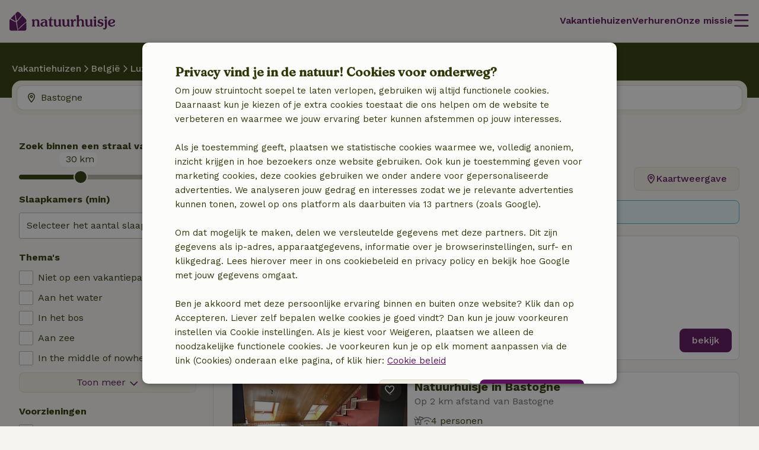

--- FILE ---
content_type: text/html; charset=UTF-8
request_url: https://www.natuurhuisje.be/plaatsen/bastogne
body_size: 67297
content:
<!DOCTYPE html>

<html lang="nl" data-language="nl" data-locale="nl_BE" data-icu-locale="nl-BE" data-env="prod" data-deployment-env="prod">
<head>
        
        

<meta name="logged_in" content="false"/>
<meta name="content_group" content="house-overview-place"/>
<meta name="site_section" content="other"/>
<meta name="user_type" content="unregistered" />
<meta name="currency" content="EUR" />


        
        <meta charset="utf-8" />
    <meta http-equiv="X-UA-Compatible" content="IE=edge" /><script type="text/javascript">(window.NREUM||(NREUM={})).init={privacy:{cookies_enabled:true},ajax:{deny_list:[]},feature_flags:["experimental.resources","soft_nav"],performance:{capture_marks:false,capture_detail:false,capture_measures:true},distributed_tracing:{enabled:true}};(window.NREUM||(NREUM={})).loader_config={agentID:"538609534",accountID:"4483571",trustKey:"4483571",licenseKey:"NRJS-31ca1f38c342498cea5",applicationID:"537577888",browserID:"538609534"};;/*! For license information please see nr-loader-rum-1.308.0.min.js.LICENSE.txt */
(()=>{var e,t,r={163:(e,t,r)=>{"use strict";r.d(t,{j:()=>E});var n=r(384),i=r(1741);var a=r(2555);r(860).K7.genericEvents;const s="experimental.resources",o="register",c=e=>{if(!e||"string"!=typeof e)return!1;try{document.createDocumentFragment().querySelector(e)}catch{return!1}return!0};var d=r(2614),u=r(944),l=r(8122);const f="[data-nr-mask]",g=e=>(0,l.a)(e,(()=>{const e={feature_flags:[],experimental:{allow_registered_children:!1,resources:!1},mask_selector:"*",block_selector:"[data-nr-block]",mask_input_options:{color:!1,date:!1,"datetime-local":!1,email:!1,month:!1,number:!1,range:!1,search:!1,tel:!1,text:!1,time:!1,url:!1,week:!1,textarea:!1,select:!1,password:!0}};return{ajax:{deny_list:void 0,block_internal:!0,enabled:!0,autoStart:!0},api:{get allow_registered_children(){return e.feature_flags.includes(o)||e.experimental.allow_registered_children},set allow_registered_children(t){e.experimental.allow_registered_children=t},duplicate_registered_data:!1},browser_consent_mode:{enabled:!1},distributed_tracing:{enabled:void 0,exclude_newrelic_header:void 0,cors_use_newrelic_header:void 0,cors_use_tracecontext_headers:void 0,allowed_origins:void 0},get feature_flags(){return e.feature_flags},set feature_flags(t){e.feature_flags=t},generic_events:{enabled:!0,autoStart:!0},harvest:{interval:30},jserrors:{enabled:!0,autoStart:!0},logging:{enabled:!0,autoStart:!0},metrics:{enabled:!0,autoStart:!0},obfuscate:void 0,page_action:{enabled:!0},page_view_event:{enabled:!0,autoStart:!0},page_view_timing:{enabled:!0,autoStart:!0},performance:{capture_marks:!1,capture_measures:!1,capture_detail:!0,resources:{get enabled(){return e.feature_flags.includes(s)||e.experimental.resources},set enabled(t){e.experimental.resources=t},asset_types:[],first_party_domains:[],ignore_newrelic:!0}},privacy:{cookies_enabled:!0},proxy:{assets:void 0,beacon:void 0},session:{expiresMs:d.wk,inactiveMs:d.BB},session_replay:{autoStart:!0,enabled:!1,preload:!1,sampling_rate:10,error_sampling_rate:100,collect_fonts:!1,inline_images:!1,fix_stylesheets:!0,mask_all_inputs:!0,get mask_text_selector(){return e.mask_selector},set mask_text_selector(t){c(t)?e.mask_selector="".concat(t,",").concat(f):""===t||null===t?e.mask_selector=f:(0,u.R)(5,t)},get block_class(){return"nr-block"},get ignore_class(){return"nr-ignore"},get mask_text_class(){return"nr-mask"},get block_selector(){return e.block_selector},set block_selector(t){c(t)?e.block_selector+=",".concat(t):""!==t&&(0,u.R)(6,t)},get mask_input_options(){return e.mask_input_options},set mask_input_options(t){t&&"object"==typeof t?e.mask_input_options={...t,password:!0}:(0,u.R)(7,t)}},session_trace:{enabled:!0,autoStart:!0},soft_navigations:{enabled:!0,autoStart:!0},spa:{enabled:!0,autoStart:!0},ssl:void 0,user_actions:{enabled:!0,elementAttributes:["id","className","tagName","type"]}}})());var p=r(6154),m=r(9324);let h=0;const v={buildEnv:m.F3,distMethod:m.Xs,version:m.xv,originTime:p.WN},b={consented:!1},y={appMetadata:{},get consented(){return this.session?.state?.consent||b.consented},set consented(e){b.consented=e},customTransaction:void 0,denyList:void 0,disabled:!1,harvester:void 0,isolatedBacklog:!1,isRecording:!1,loaderType:void 0,maxBytes:3e4,obfuscator:void 0,onerror:void 0,ptid:void 0,releaseIds:{},session:void 0,timeKeeper:void 0,registeredEntities:[],jsAttributesMetadata:{bytes:0},get harvestCount(){return++h}},_=e=>{const t=(0,l.a)(e,y),r=Object.keys(v).reduce((e,t)=>(e[t]={value:v[t],writable:!1,configurable:!0,enumerable:!0},e),{});return Object.defineProperties(t,r)};var w=r(5701);const x=e=>{const t=e.startsWith("http");e+="/",r.p=t?e:"https://"+e};var R=r(7836),k=r(3241);const A={accountID:void 0,trustKey:void 0,agentID:void 0,licenseKey:void 0,applicationID:void 0,xpid:void 0},S=e=>(0,l.a)(e,A),T=new Set;function E(e,t={},r,s){let{init:o,info:c,loader_config:d,runtime:u={},exposed:l=!0}=t;if(!c){const e=(0,n.pV)();o=e.init,c=e.info,d=e.loader_config}e.init=g(o||{}),e.loader_config=S(d||{}),c.jsAttributes??={},p.bv&&(c.jsAttributes.isWorker=!0),e.info=(0,a.D)(c);const f=e.init,m=[c.beacon,c.errorBeacon];T.has(e.agentIdentifier)||(f.proxy.assets&&(x(f.proxy.assets),m.push(f.proxy.assets)),f.proxy.beacon&&m.push(f.proxy.beacon),e.beacons=[...m],function(e){const t=(0,n.pV)();Object.getOwnPropertyNames(i.W.prototype).forEach(r=>{const n=i.W.prototype[r];if("function"!=typeof n||"constructor"===n)return;let a=t[r];e[r]&&!1!==e.exposed&&"micro-agent"!==e.runtime?.loaderType&&(t[r]=(...t)=>{const n=e[r](...t);return a?a(...t):n})})}(e),(0,n.US)("activatedFeatures",w.B)),u.denyList=[...f.ajax.deny_list||[],...f.ajax.block_internal?m:[]],u.ptid=e.agentIdentifier,u.loaderType=r,e.runtime=_(u),T.has(e.agentIdentifier)||(e.ee=R.ee.get(e.agentIdentifier),e.exposed=l,(0,k.W)({agentIdentifier:e.agentIdentifier,drained:!!w.B?.[e.agentIdentifier],type:"lifecycle",name:"initialize",feature:void 0,data:e.config})),T.add(e.agentIdentifier)}},384:(e,t,r)=>{"use strict";r.d(t,{NT:()=>s,US:()=>u,Zm:()=>o,bQ:()=>d,dV:()=>c,pV:()=>l});var n=r(6154),i=r(1863),a=r(1910);const s={beacon:"bam.nr-data.net",errorBeacon:"bam.nr-data.net"};function o(){return n.gm.NREUM||(n.gm.NREUM={}),void 0===n.gm.newrelic&&(n.gm.newrelic=n.gm.NREUM),n.gm.NREUM}function c(){let e=o();return e.o||(e.o={ST:n.gm.setTimeout,SI:n.gm.setImmediate||n.gm.setInterval,CT:n.gm.clearTimeout,XHR:n.gm.XMLHttpRequest,REQ:n.gm.Request,EV:n.gm.Event,PR:n.gm.Promise,MO:n.gm.MutationObserver,FETCH:n.gm.fetch,WS:n.gm.WebSocket},(0,a.i)(...Object.values(e.o))),e}function d(e,t){let r=o();r.initializedAgents??={},t.initializedAt={ms:(0,i.t)(),date:new Date},r.initializedAgents[e]=t}function u(e,t){o()[e]=t}function l(){return function(){let e=o();const t=e.info||{};e.info={beacon:s.beacon,errorBeacon:s.errorBeacon,...t}}(),function(){let e=o();const t=e.init||{};e.init={...t}}(),c(),function(){let e=o();const t=e.loader_config||{};e.loader_config={...t}}(),o()}},782:(e,t,r)=>{"use strict";r.d(t,{T:()=>n});const n=r(860).K7.pageViewTiming},860:(e,t,r)=>{"use strict";r.d(t,{$J:()=>u,K7:()=>c,P3:()=>d,XX:()=>i,Yy:()=>o,df:()=>a,qY:()=>n,v4:()=>s});const n="events",i="jserrors",a="browser/blobs",s="rum",o="browser/logs",c={ajax:"ajax",genericEvents:"generic_events",jserrors:i,logging:"logging",metrics:"metrics",pageAction:"page_action",pageViewEvent:"page_view_event",pageViewTiming:"page_view_timing",sessionReplay:"session_replay",sessionTrace:"session_trace",softNav:"soft_navigations",spa:"spa"},d={[c.pageViewEvent]:1,[c.pageViewTiming]:2,[c.metrics]:3,[c.jserrors]:4,[c.spa]:5,[c.ajax]:6,[c.sessionTrace]:7,[c.softNav]:8,[c.sessionReplay]:9,[c.logging]:10,[c.genericEvents]:11},u={[c.pageViewEvent]:s,[c.pageViewTiming]:n,[c.ajax]:n,[c.spa]:n,[c.softNav]:n,[c.metrics]:i,[c.jserrors]:i,[c.sessionTrace]:a,[c.sessionReplay]:a,[c.logging]:o,[c.genericEvents]:"ins"}},944:(e,t,r)=>{"use strict";r.d(t,{R:()=>i});var n=r(3241);function i(e,t){"function"==typeof console.debug&&(console.debug("New Relic Warning: https://github.com/newrelic/newrelic-browser-agent/blob/main/docs/warning-codes.md#".concat(e),t),(0,n.W)({agentIdentifier:null,drained:null,type:"data",name:"warn",feature:"warn",data:{code:e,secondary:t}}))}},1687:(e,t,r)=>{"use strict";r.d(t,{Ak:()=>d,Ze:()=>f,x3:()=>u});var n=r(3241),i=r(7836),a=r(3606),s=r(860),o=r(2646);const c={};function d(e,t){const r={staged:!1,priority:s.P3[t]||0};l(e),c[e].get(t)||c[e].set(t,r)}function u(e,t){e&&c[e]&&(c[e].get(t)&&c[e].delete(t),p(e,t,!1),c[e].size&&g(e))}function l(e){if(!e)throw new Error("agentIdentifier required");c[e]||(c[e]=new Map)}function f(e="",t="feature",r=!1){if(l(e),!e||!c[e].get(t)||r)return p(e,t);c[e].get(t).staged=!0,g(e)}function g(e){const t=Array.from(c[e]);t.every(([e,t])=>t.staged)&&(t.sort((e,t)=>e[1].priority-t[1].priority),t.forEach(([t])=>{c[e].delete(t),p(e,t)}))}function p(e,t,r=!0){const s=e?i.ee.get(e):i.ee,c=a.i.handlers;if(!s.aborted&&s.backlog&&c){if((0,n.W)({agentIdentifier:e,type:"lifecycle",name:"drain",feature:t}),r){const e=s.backlog[t],r=c[t];if(r){for(let t=0;e&&t<e.length;++t)m(e[t],r);Object.entries(r).forEach(([e,t])=>{Object.values(t||{}).forEach(t=>{t[0]?.on&&t[0]?.context()instanceof o.y&&t[0].on(e,t[1])})})}}s.isolatedBacklog||delete c[t],s.backlog[t]=null,s.emit("drain-"+t,[])}}function m(e,t){var r=e[1];Object.values(t[r]||{}).forEach(t=>{var r=e[0];if(t[0]===r){var n=t[1],i=e[3],a=e[2];n.apply(i,a)}})}},1738:(e,t,r)=>{"use strict";r.d(t,{U:()=>g,Y:()=>f});var n=r(3241),i=r(9908),a=r(1863),s=r(944),o=r(5701),c=r(3969),d=r(8362),u=r(860),l=r(4261);function f(e,t,r,a){const f=a||r;!f||f[e]&&f[e]!==d.d.prototype[e]||(f[e]=function(){(0,i.p)(c.xV,["API/"+e+"/called"],void 0,u.K7.metrics,r.ee),(0,n.W)({agentIdentifier:r.agentIdentifier,drained:!!o.B?.[r.agentIdentifier],type:"data",name:"api",feature:l.Pl+e,data:{}});try{return t.apply(this,arguments)}catch(e){(0,s.R)(23,e)}})}function g(e,t,r,n,s){const o=e.info;null===r?delete o.jsAttributes[t]:o.jsAttributes[t]=r,(s||null===r)&&(0,i.p)(l.Pl+n,[(0,a.t)(),t,r],void 0,"session",e.ee)}},1741:(e,t,r)=>{"use strict";r.d(t,{W:()=>a});var n=r(944),i=r(4261);class a{#e(e,...t){if(this[e]!==a.prototype[e])return this[e](...t);(0,n.R)(35,e)}addPageAction(e,t){return this.#e(i.hG,e,t)}register(e){return this.#e(i.eY,e)}recordCustomEvent(e,t){return this.#e(i.fF,e,t)}setPageViewName(e,t){return this.#e(i.Fw,e,t)}setCustomAttribute(e,t,r){return this.#e(i.cD,e,t,r)}noticeError(e,t){return this.#e(i.o5,e,t)}setUserId(e,t=!1){return this.#e(i.Dl,e,t)}setApplicationVersion(e){return this.#e(i.nb,e)}setErrorHandler(e){return this.#e(i.bt,e)}addRelease(e,t){return this.#e(i.k6,e,t)}log(e,t){return this.#e(i.$9,e,t)}start(){return this.#e(i.d3)}finished(e){return this.#e(i.BL,e)}recordReplay(){return this.#e(i.CH)}pauseReplay(){return this.#e(i.Tb)}addToTrace(e){return this.#e(i.U2,e)}setCurrentRouteName(e){return this.#e(i.PA,e)}interaction(e){return this.#e(i.dT,e)}wrapLogger(e,t,r){return this.#e(i.Wb,e,t,r)}measure(e,t){return this.#e(i.V1,e,t)}consent(e){return this.#e(i.Pv,e)}}},1863:(e,t,r)=>{"use strict";function n(){return Math.floor(performance.now())}r.d(t,{t:()=>n})},1910:(e,t,r)=>{"use strict";r.d(t,{i:()=>a});var n=r(944);const i=new Map;function a(...e){return e.every(e=>{if(i.has(e))return i.get(e);const t="function"==typeof e?e.toString():"",r=t.includes("[native code]"),a=t.includes("nrWrapper");return r||a||(0,n.R)(64,e?.name||t),i.set(e,r),r})}},2555:(e,t,r)=>{"use strict";r.d(t,{D:()=>o,f:()=>s});var n=r(384),i=r(8122);const a={beacon:n.NT.beacon,errorBeacon:n.NT.errorBeacon,licenseKey:void 0,applicationID:void 0,sa:void 0,queueTime:void 0,applicationTime:void 0,ttGuid:void 0,user:void 0,account:void 0,product:void 0,extra:void 0,jsAttributes:{},userAttributes:void 0,atts:void 0,transactionName:void 0,tNamePlain:void 0};function s(e){try{return!!e.licenseKey&&!!e.errorBeacon&&!!e.applicationID}catch(e){return!1}}const o=e=>(0,i.a)(e,a)},2614:(e,t,r)=>{"use strict";r.d(t,{BB:()=>s,H3:()=>n,g:()=>d,iL:()=>c,tS:()=>o,uh:()=>i,wk:()=>a});const n="NRBA",i="SESSION",a=144e5,s=18e5,o={STARTED:"session-started",PAUSE:"session-pause",RESET:"session-reset",RESUME:"session-resume",UPDATE:"session-update"},c={SAME_TAB:"same-tab",CROSS_TAB:"cross-tab"},d={OFF:0,FULL:1,ERROR:2}},2646:(e,t,r)=>{"use strict";r.d(t,{y:()=>n});class n{constructor(e){this.contextId=e}}},2843:(e,t,r)=>{"use strict";r.d(t,{G:()=>a,u:()=>i});var n=r(3878);function i(e,t=!1,r,i){(0,n.DD)("visibilitychange",function(){if(t)return void("hidden"===document.visibilityState&&e());e(document.visibilityState)},r,i)}function a(e,t,r){(0,n.sp)("pagehide",e,t,r)}},3241:(e,t,r)=>{"use strict";r.d(t,{W:()=>a});var n=r(6154);const i="newrelic";function a(e={}){try{n.gm.dispatchEvent(new CustomEvent(i,{detail:e}))}catch(e){}}},3606:(e,t,r)=>{"use strict";r.d(t,{i:()=>a});var n=r(9908);a.on=s;var i=a.handlers={};function a(e,t,r,a){s(a||n.d,i,e,t,r)}function s(e,t,r,i,a){a||(a="feature"),e||(e=n.d);var s=t[a]=t[a]||{};(s[r]=s[r]||[]).push([e,i])}},3878:(e,t,r)=>{"use strict";function n(e,t){return{capture:e,passive:!1,signal:t}}function i(e,t,r=!1,i){window.addEventListener(e,t,n(r,i))}function a(e,t,r=!1,i){document.addEventListener(e,t,n(r,i))}r.d(t,{DD:()=>a,jT:()=>n,sp:()=>i})},3969:(e,t,r)=>{"use strict";r.d(t,{TZ:()=>n,XG:()=>o,rs:()=>i,xV:()=>s,z_:()=>a});const n=r(860).K7.metrics,i="sm",a="cm",s="storeSupportabilityMetrics",o="storeEventMetrics"},4234:(e,t,r)=>{"use strict";r.d(t,{W:()=>a});var n=r(7836),i=r(1687);class a{constructor(e,t){this.agentIdentifier=e,this.ee=n.ee.get(e),this.featureName=t,this.blocked=!1}deregisterDrain(){(0,i.x3)(this.agentIdentifier,this.featureName)}}},4261:(e,t,r)=>{"use strict";r.d(t,{$9:()=>d,BL:()=>o,CH:()=>g,Dl:()=>_,Fw:()=>y,PA:()=>h,Pl:()=>n,Pv:()=>k,Tb:()=>l,U2:()=>a,V1:()=>R,Wb:()=>x,bt:()=>b,cD:()=>v,d3:()=>w,dT:()=>c,eY:()=>p,fF:()=>f,hG:()=>i,k6:()=>s,nb:()=>m,o5:()=>u});const n="api-",i="addPageAction",a="addToTrace",s="addRelease",o="finished",c="interaction",d="log",u="noticeError",l="pauseReplay",f="recordCustomEvent",g="recordReplay",p="register",m="setApplicationVersion",h="setCurrentRouteName",v="setCustomAttribute",b="setErrorHandler",y="setPageViewName",_="setUserId",w="start",x="wrapLogger",R="measure",k="consent"},5289:(e,t,r)=>{"use strict";r.d(t,{GG:()=>s,Qr:()=>c,sB:()=>o});var n=r(3878),i=r(6389);function a(){return"undefined"==typeof document||"complete"===document.readyState}function s(e,t){if(a())return e();const r=(0,i.J)(e),s=setInterval(()=>{a()&&(clearInterval(s),r())},500);(0,n.sp)("load",r,t)}function o(e){if(a())return e();(0,n.DD)("DOMContentLoaded",e)}function c(e){if(a())return e();(0,n.sp)("popstate",e)}},5607:(e,t,r)=>{"use strict";r.d(t,{W:()=>n});const n=(0,r(9566).bz)()},5701:(e,t,r)=>{"use strict";r.d(t,{B:()=>a,t:()=>s});var n=r(3241);const i=new Set,a={};function s(e,t){const r=t.agentIdentifier;a[r]??={},e&&"object"==typeof e&&(i.has(r)||(t.ee.emit("rumresp",[e]),a[r]=e,i.add(r),(0,n.W)({agentIdentifier:r,loaded:!0,drained:!0,type:"lifecycle",name:"load",feature:void 0,data:e})))}},6154:(e,t,r)=>{"use strict";r.d(t,{OF:()=>c,RI:()=>i,WN:()=>u,bv:()=>a,eN:()=>l,gm:()=>s,mw:()=>o,sb:()=>d});var n=r(1863);const i="undefined"!=typeof window&&!!window.document,a="undefined"!=typeof WorkerGlobalScope&&("undefined"!=typeof self&&self instanceof WorkerGlobalScope&&self.navigator instanceof WorkerNavigator||"undefined"!=typeof globalThis&&globalThis instanceof WorkerGlobalScope&&globalThis.navigator instanceof WorkerNavigator),s=i?window:"undefined"!=typeof WorkerGlobalScope&&("undefined"!=typeof self&&self instanceof WorkerGlobalScope&&self||"undefined"!=typeof globalThis&&globalThis instanceof WorkerGlobalScope&&globalThis),o=Boolean("hidden"===s?.document?.visibilityState),c=/iPad|iPhone|iPod/.test(s.navigator?.userAgent),d=c&&"undefined"==typeof SharedWorker,u=((()=>{const e=s.navigator?.userAgent?.match(/Firefox[/\s](\d+\.\d+)/);Array.isArray(e)&&e.length>=2&&e[1]})(),Date.now()-(0,n.t)()),l=()=>"undefined"!=typeof PerformanceNavigationTiming&&s?.performance?.getEntriesByType("navigation")?.[0]?.responseStart},6389:(e,t,r)=>{"use strict";function n(e,t=500,r={}){const n=r?.leading||!1;let i;return(...r)=>{n&&void 0===i&&(e.apply(this,r),i=setTimeout(()=>{i=clearTimeout(i)},t)),n||(clearTimeout(i),i=setTimeout(()=>{e.apply(this,r)},t))}}function i(e){let t=!1;return(...r)=>{t||(t=!0,e.apply(this,r))}}r.d(t,{J:()=>i,s:()=>n})},6630:(e,t,r)=>{"use strict";r.d(t,{T:()=>n});const n=r(860).K7.pageViewEvent},7699:(e,t,r)=>{"use strict";r.d(t,{It:()=>a,KC:()=>o,No:()=>i,qh:()=>s});var n=r(860);const i=16e3,a=1e6,s="SESSION_ERROR",o={[n.K7.logging]:!0,[n.K7.genericEvents]:!1,[n.K7.jserrors]:!1,[n.K7.ajax]:!1}},7836:(e,t,r)=>{"use strict";r.d(t,{P:()=>o,ee:()=>c});var n=r(384),i=r(8990),a=r(2646),s=r(5607);const o="nr@context:".concat(s.W),c=function e(t,r){var n={},s={},u={},l=!1;try{l=16===r.length&&d.initializedAgents?.[r]?.runtime.isolatedBacklog}catch(e){}var f={on:p,addEventListener:p,removeEventListener:function(e,t){var r=n[e];if(!r)return;for(var i=0;i<r.length;i++)r[i]===t&&r.splice(i,1)},emit:function(e,r,n,i,a){!1!==a&&(a=!0);if(c.aborted&&!i)return;t&&a&&t.emit(e,r,n);var o=g(n);m(e).forEach(e=>{e.apply(o,r)});var d=v()[s[e]];d&&d.push([f,e,r,o]);return o},get:h,listeners:m,context:g,buffer:function(e,t){const r=v();if(t=t||"feature",f.aborted)return;Object.entries(e||{}).forEach(([e,n])=>{s[n]=t,t in r||(r[t]=[])})},abort:function(){f._aborted=!0,Object.keys(f.backlog).forEach(e=>{delete f.backlog[e]})},isBuffering:function(e){return!!v()[s[e]]},debugId:r,backlog:l?{}:t&&"object"==typeof t.backlog?t.backlog:{},isolatedBacklog:l};return Object.defineProperty(f,"aborted",{get:()=>{let e=f._aborted||!1;return e||(t&&(e=t.aborted),e)}}),f;function g(e){return e&&e instanceof a.y?e:e?(0,i.I)(e,o,()=>new a.y(o)):new a.y(o)}function p(e,t){n[e]=m(e).concat(t)}function m(e){return n[e]||[]}function h(t){return u[t]=u[t]||e(f,t)}function v(){return f.backlog}}(void 0,"globalEE"),d=(0,n.Zm)();d.ee||(d.ee=c)},8122:(e,t,r)=>{"use strict";r.d(t,{a:()=>i});var n=r(944);function i(e,t){try{if(!e||"object"!=typeof e)return(0,n.R)(3);if(!t||"object"!=typeof t)return(0,n.R)(4);const r=Object.create(Object.getPrototypeOf(t),Object.getOwnPropertyDescriptors(t)),a=0===Object.keys(r).length?e:r;for(let s in a)if(void 0!==e[s])try{if(null===e[s]){r[s]=null;continue}Array.isArray(e[s])&&Array.isArray(t[s])?r[s]=Array.from(new Set([...e[s],...t[s]])):"object"==typeof e[s]&&"object"==typeof t[s]?r[s]=i(e[s],t[s]):r[s]=e[s]}catch(e){r[s]||(0,n.R)(1,e)}return r}catch(e){(0,n.R)(2,e)}}},8362:(e,t,r)=>{"use strict";r.d(t,{d:()=>a});var n=r(9566),i=r(1741);class a extends i.W{agentIdentifier=(0,n.LA)(16)}},8374:(e,t,r)=>{r.nc=(()=>{try{return document?.currentScript?.nonce}catch(e){}return""})()},8990:(e,t,r)=>{"use strict";r.d(t,{I:()=>i});var n=Object.prototype.hasOwnProperty;function i(e,t,r){if(n.call(e,t))return e[t];var i=r();if(Object.defineProperty&&Object.keys)try{return Object.defineProperty(e,t,{value:i,writable:!0,enumerable:!1}),i}catch(e){}return e[t]=i,i}},9324:(e,t,r)=>{"use strict";r.d(t,{F3:()=>i,Xs:()=>a,xv:()=>n});const n="1.308.0",i="PROD",a="CDN"},9566:(e,t,r)=>{"use strict";r.d(t,{LA:()=>o,bz:()=>s});var n=r(6154);const i="xxxxxxxx-xxxx-4xxx-yxxx-xxxxxxxxxxxx";function a(e,t){return e?15&e[t]:16*Math.random()|0}function s(){const e=n.gm?.crypto||n.gm?.msCrypto;let t,r=0;return e&&e.getRandomValues&&(t=e.getRandomValues(new Uint8Array(30))),i.split("").map(e=>"x"===e?a(t,r++).toString(16):"y"===e?(3&a()|8).toString(16):e).join("")}function o(e){const t=n.gm?.crypto||n.gm?.msCrypto;let r,i=0;t&&t.getRandomValues&&(r=t.getRandomValues(new Uint8Array(e)));const s=[];for(var o=0;o<e;o++)s.push(a(r,i++).toString(16));return s.join("")}},9908:(e,t,r)=>{"use strict";r.d(t,{d:()=>n,p:()=>i});var n=r(7836).ee.get("handle");function i(e,t,r,i,a){a?(a.buffer([e],i),a.emit(e,t,r)):(n.buffer([e],i),n.emit(e,t,r))}}},n={};function i(e){var t=n[e];if(void 0!==t)return t.exports;var a=n[e]={exports:{}};return r[e](a,a.exports,i),a.exports}i.m=r,i.d=(e,t)=>{for(var r in t)i.o(t,r)&&!i.o(e,r)&&Object.defineProperty(e,r,{enumerable:!0,get:t[r]})},i.f={},i.e=e=>Promise.all(Object.keys(i.f).reduce((t,r)=>(i.f[r](e,t),t),[])),i.u=e=>"nr-rum-1.308.0.min.js",i.o=(e,t)=>Object.prototype.hasOwnProperty.call(e,t),e={},t="NRBA-1.308.0.PROD:",i.l=(r,n,a,s)=>{if(e[r])e[r].push(n);else{var o,c;if(void 0!==a)for(var d=document.getElementsByTagName("script"),u=0;u<d.length;u++){var l=d[u];if(l.getAttribute("src")==r||l.getAttribute("data-webpack")==t+a){o=l;break}}if(!o){c=!0;var f={296:"sha512-+MIMDsOcckGXa1EdWHqFNv7P+JUkd5kQwCBr3KE6uCvnsBNUrdSt4a/3/L4j4TxtnaMNjHpza2/erNQbpacJQA=="};(o=document.createElement("script")).charset="utf-8",i.nc&&o.setAttribute("nonce",i.nc),o.setAttribute("data-webpack",t+a),o.src=r,0!==o.src.indexOf(window.location.origin+"/")&&(o.crossOrigin="anonymous"),f[s]&&(o.integrity=f[s])}e[r]=[n];var g=(t,n)=>{o.onerror=o.onload=null,clearTimeout(p);var i=e[r];if(delete e[r],o.parentNode&&o.parentNode.removeChild(o),i&&i.forEach(e=>e(n)),t)return t(n)},p=setTimeout(g.bind(null,void 0,{type:"timeout",target:o}),12e4);o.onerror=g.bind(null,o.onerror),o.onload=g.bind(null,o.onload),c&&document.head.appendChild(o)}},i.r=e=>{"undefined"!=typeof Symbol&&Symbol.toStringTag&&Object.defineProperty(e,Symbol.toStringTag,{value:"Module"}),Object.defineProperty(e,"__esModule",{value:!0})},i.p="https://js-agent.newrelic.com/",(()=>{var e={374:0,840:0};i.f.j=(t,r)=>{var n=i.o(e,t)?e[t]:void 0;if(0!==n)if(n)r.push(n[2]);else{var a=new Promise((r,i)=>n=e[t]=[r,i]);r.push(n[2]=a);var s=i.p+i.u(t),o=new Error;i.l(s,r=>{if(i.o(e,t)&&(0!==(n=e[t])&&(e[t]=void 0),n)){var a=r&&("load"===r.type?"missing":r.type),s=r&&r.target&&r.target.src;o.message="Loading chunk "+t+" failed: ("+a+": "+s+")",o.name="ChunkLoadError",o.type=a,o.request=s,n[1](o)}},"chunk-"+t,t)}};var t=(t,r)=>{var n,a,[s,o,c]=r,d=0;if(s.some(t=>0!==e[t])){for(n in o)i.o(o,n)&&(i.m[n]=o[n]);if(c)c(i)}for(t&&t(r);d<s.length;d++)a=s[d],i.o(e,a)&&e[a]&&e[a][0](),e[a]=0},r=self["webpackChunk:NRBA-1.308.0.PROD"]=self["webpackChunk:NRBA-1.308.0.PROD"]||[];r.forEach(t.bind(null,0)),r.push=t.bind(null,r.push.bind(r))})(),(()=>{"use strict";i(8374);var e=i(8362),t=i(860);const r=Object.values(t.K7);var n=i(163);var a=i(9908),s=i(1863),o=i(4261),c=i(1738);var d=i(1687),u=i(4234),l=i(5289),f=i(6154),g=i(944),p=i(384);const m=e=>f.RI&&!0===e?.privacy.cookies_enabled;function h(e){return!!(0,p.dV)().o.MO&&m(e)&&!0===e?.session_trace.enabled}var v=i(6389),b=i(7699);class y extends u.W{constructor(e,t){super(e.agentIdentifier,t),this.agentRef=e,this.abortHandler=void 0,this.featAggregate=void 0,this.loadedSuccessfully=void 0,this.onAggregateImported=new Promise(e=>{this.loadedSuccessfully=e}),this.deferred=Promise.resolve(),!1===e.init[this.featureName].autoStart?this.deferred=new Promise((t,r)=>{this.ee.on("manual-start-all",(0,v.J)(()=>{(0,d.Ak)(e.agentIdentifier,this.featureName),t()}))}):(0,d.Ak)(e.agentIdentifier,t)}importAggregator(e,t,r={}){if(this.featAggregate)return;const n=async()=>{let n;await this.deferred;try{if(m(e.init)){const{setupAgentSession:t}=await i.e(296).then(i.bind(i,3305));n=t(e)}}catch(e){(0,g.R)(20,e),this.ee.emit("internal-error",[e]),(0,a.p)(b.qh,[e],void 0,this.featureName,this.ee)}try{if(!this.#t(this.featureName,n,e.init))return(0,d.Ze)(this.agentIdentifier,this.featureName),void this.loadedSuccessfully(!1);const{Aggregate:i}=await t();this.featAggregate=new i(e,r),e.runtime.harvester.initializedAggregates.push(this.featAggregate),this.loadedSuccessfully(!0)}catch(e){(0,g.R)(34,e),this.abortHandler?.(),(0,d.Ze)(this.agentIdentifier,this.featureName,!0),this.loadedSuccessfully(!1),this.ee&&this.ee.abort()}};f.RI?(0,l.GG)(()=>n(),!0):n()}#t(e,r,n){if(this.blocked)return!1;switch(e){case t.K7.sessionReplay:return h(n)&&!!r;case t.K7.sessionTrace:return!!r;default:return!0}}}var _=i(6630),w=i(2614),x=i(3241);class R extends y{static featureName=_.T;constructor(e){var t;super(e,_.T),this.setupInspectionEvents(e.agentIdentifier),t=e,(0,c.Y)(o.Fw,function(e,r){"string"==typeof e&&("/"!==e.charAt(0)&&(e="/"+e),t.runtime.customTransaction=(r||"http://custom.transaction")+e,(0,a.p)(o.Pl+o.Fw,[(0,s.t)()],void 0,void 0,t.ee))},t),this.importAggregator(e,()=>i.e(296).then(i.bind(i,3943)))}setupInspectionEvents(e){const t=(t,r)=>{t&&(0,x.W)({agentIdentifier:e,timeStamp:t.timeStamp,loaded:"complete"===t.target.readyState,type:"window",name:r,data:t.target.location+""})};(0,l.sB)(e=>{t(e,"DOMContentLoaded")}),(0,l.GG)(e=>{t(e,"load")}),(0,l.Qr)(e=>{t(e,"navigate")}),this.ee.on(w.tS.UPDATE,(t,r)=>{(0,x.W)({agentIdentifier:e,type:"lifecycle",name:"session",data:r})})}}class k extends e.d{constructor(e){var t;(super(),f.gm)?(this.features={},(0,p.bQ)(this.agentIdentifier,this),this.desiredFeatures=new Set(e.features||[]),this.desiredFeatures.add(R),(0,n.j)(this,e,e.loaderType||"agent"),t=this,(0,c.Y)(o.cD,function(e,r,n=!1){if("string"==typeof e){if(["string","number","boolean"].includes(typeof r)||null===r)return(0,c.U)(t,e,r,o.cD,n);(0,g.R)(40,typeof r)}else(0,g.R)(39,typeof e)},t),function(e){(0,c.Y)(o.Dl,function(t,r=!1){if("string"!=typeof t&&null!==t)return void(0,g.R)(41,typeof t);const n=e.info.jsAttributes["enduser.id"];r&&null!=n&&n!==t?(0,a.p)(o.Pl+"setUserIdAndResetSession",[t],void 0,"session",e.ee):(0,c.U)(e,"enduser.id",t,o.Dl,!0)},e)}(this),function(e){(0,c.Y)(o.nb,function(t){if("string"==typeof t||null===t)return(0,c.U)(e,"application.version",t,o.nb,!1);(0,g.R)(42,typeof t)},e)}(this),function(e){(0,c.Y)(o.d3,function(){e.ee.emit("manual-start-all")},e)}(this),function(e){(0,c.Y)(o.Pv,function(t=!0){if("boolean"==typeof t){if((0,a.p)(o.Pl+o.Pv,[t],void 0,"session",e.ee),e.runtime.consented=t,t){const t=e.features.page_view_event;t.onAggregateImported.then(e=>{const r=t.featAggregate;e&&!r.sentRum&&r.sendRum()})}}else(0,g.R)(65,typeof t)},e)}(this),this.run()):(0,g.R)(21)}get config(){return{info:this.info,init:this.init,loader_config:this.loader_config,runtime:this.runtime}}get api(){return this}run(){try{const e=function(e){const t={};return r.forEach(r=>{t[r]=!!e[r]?.enabled}),t}(this.init),n=[...this.desiredFeatures];n.sort((e,r)=>t.P3[e.featureName]-t.P3[r.featureName]),n.forEach(r=>{if(!e[r.featureName]&&r.featureName!==t.K7.pageViewEvent)return;if(r.featureName===t.K7.spa)return void(0,g.R)(67);const n=function(e){switch(e){case t.K7.ajax:return[t.K7.jserrors];case t.K7.sessionTrace:return[t.K7.ajax,t.K7.pageViewEvent];case t.K7.sessionReplay:return[t.K7.sessionTrace];case t.K7.pageViewTiming:return[t.K7.pageViewEvent];default:return[]}}(r.featureName).filter(e=>!(e in this.features));n.length>0&&(0,g.R)(36,{targetFeature:r.featureName,missingDependencies:n}),this.features[r.featureName]=new r(this)})}catch(e){(0,g.R)(22,e);for(const e in this.features)this.features[e].abortHandler?.();const t=(0,p.Zm)();delete t.initializedAgents[this.agentIdentifier]?.features,delete this.sharedAggregator;return t.ee.get(this.agentIdentifier).abort(),!1}}}var A=i(2843),S=i(782);class T extends y{static featureName=S.T;constructor(e){super(e,S.T),f.RI&&((0,A.u)(()=>(0,a.p)("docHidden",[(0,s.t)()],void 0,S.T,this.ee),!0),(0,A.G)(()=>(0,a.p)("winPagehide",[(0,s.t)()],void 0,S.T,this.ee)),this.importAggregator(e,()=>i.e(296).then(i.bind(i,2117))))}}var E=i(3969);class I extends y{static featureName=E.TZ;constructor(e){super(e,E.TZ),f.RI&&document.addEventListener("securitypolicyviolation",e=>{(0,a.p)(E.xV,["Generic/CSPViolation/Detected"],void 0,this.featureName,this.ee)}),this.importAggregator(e,()=>i.e(296).then(i.bind(i,9623)))}}new k({features:[R,T,I],loaderType:"lite"})})()})();</script>
    <meta name="viewport" content="width=device-width, initial-scale=1.0, interactive-widget=resizes-content">

    <link rel="apple-touch-icon" sizes="180x180" href="/apple-touch-icon.png?v=_2e696358ec442420e6e2a45af0f0f8bd">
    <link rel="icon" type="image/x-icon" sizes="32x32" href="/favicon-32x32.png?v=_2e696358ec442420e6e2a45af0f0f8bd">
    <link rel="icon" type="image/x-icon" sizes="16x16" href="/favicon-16x16.png?v=_2e696358ec442420e6e2a45af0f0f8bd">
    <link rel="manifest" href="/site.nl_BE.webmanifest?v=_2e696358ec442420e6e2a45af0f0f8bd">
    <link rel="mask-icon" href="/safari-pinned-tab.svg?v=_2e696358ec442420e6e2a45af0f0f8bd" color="#225544">
    <meta name="apple-mobile-web-app-title" content="Natuurhuisje.be">
    <meta name="application-name" content="Natuurhuisje.be">
    <meta name="mobile-web-app-capable" value="yes">
    <meta name="msapplication-TileColor" content="#ffffff">
    <meta name="theme-color" content="#f6f4ef">

    <link rel="dns-prefetch" href="https://www.google-analytics.com">
    <link rel="dns-prefetch" href="https://connect.facebook.net">
    <link rel="dns-prefetch" href="https://stats.g.doubleclick.net">
    <link rel="dns-prefetch" href="https://assets.nature.house">

    <link rel="alternate" hreflang="nl" href="https://www.natuurhuisje.nl/plaatsen/bastogne"><link rel="alternate" hreflang="nl-BE" href="https://www.natuurhuisje.be/plaatsen/bastogne"><link rel="alternate" hreflang="en" href="https://www.nature.house/places/bastogne"><link rel="alternate" hreflang="de" href="https://www.naturhaeuschen.de/standorte/bastogne"><link rel="alternate" hreflang="fr" href="https://www.maisonnature.fr/lieu/bastogne"><link rel="alternate" hreflang="fr-BE" href="https://www.maisonnature.be/lieu/bastogne"><link rel="alternate" hreflang="it" href="https://www.casanellanatura.it/posto/bastogne">
    
<script>
    window.dataLayer = window.dataLayer || [];
</script>

    <!-- Google Tag Manager -->
    <script>(function(w, d, s, l, i) {
            let { host } = new URL('https://www.natuurhuisje.be');
            host = host.replace(/^www\./, '').replace(/^accept\./, '');
            w[l] = w[l] || [];
            w[l].push({ 'gtm.start': new Date().getTime(), event: 'gtm.js' });
            var f = d.getElementsByTagName(s)[0], j = d.createElement(s);
            j.async = true;
            j.src = 'https://' + host + '/metrics/2qlvroykgji.js?' + i;
            f.parentNode.insertBefore(j, f);
        })(window, document, 'script', 'dataLayer', '7=AA5aLC0iXyE%2FLSlTKTUhUB9XVUVISRYYVAQGHwwaAB4cAxQBHEEcGk8ZCBtEQB8THRgOCAo%3D');</script>
    <!-- End Google Tag Manager -->

    <title>Vakantiehuis in Bastogne, Luxemburg huren | Natuurhuisje.be</title>

    <meta name="description" content="Vakantiehuis in Bastogne huren? Unieke vakantiewoningen midden in de natuur. Bekijk het aanbod vakantiehuizen in of nabij Bastogne, Luxemburg!"/>

        
    <link rel="dns-prefetch" href="https://images.nature.house">

            <meta id="data-layer" content="{&quot;country_name&quot;:&quot;Belgi\u00eb&quot;,&quot;region_name&quot;:&quot;Luxemburg Belgie&quot;,&quot;place_name&quot;:&quot;Bastogne&quot;}">
    
            <script type="application/ld+json">
            {
                "@context": "https://schema.org",
                "@type": "BreadcrumbList",
                "itemListElement":
                [
                                            {
                            "@type": "ListItem",
                            "position": 1,
                            "name": "Vakantiehuizen",
                            "item": "https://www.natuurhuisje.be/vakantiehuizen"
                        } ,
                                            {
                            "@type": "ListItem",
                            "position": 2,
                            "name": "België",
                            "item": "https://www.natuurhuisje.be/vakantiehuizen/belgie"
                        } ,
                                            {
                            "@type": "ListItem",
                            "position": 3,
                            "name": "Luxemburg",
                            "item": "https://www.natuurhuisje.be/vakantiehuizen/belgie/luxemburg"
                        } ,
                                            {
                            "@type": "ListItem",
                            "position": 4,
                            "name": "Bastogne",
                            "item": "https://www.natuurhuisje.be/plaatsen/bastogne"
                        } 
                                    ]
            }
        </script>
    
    
                                    


                    
    
    <meta property="og:type" content="website" />
<meta property="og:site_name" content="Natuurhuisje.be" />
<meta property="og:title" content="Vakantiehuis in Bastogne, Luxemburg huren | Natuurhuisje.be"/><meta property="og:url" content="https://www.natuurhuisje.be/plaatsen/bastogne" /><meta property="og:description" content="Vakantiehuis in Bastogne huren? Unieke vakantiewoningen midden in de natuur. Bekijk het aanbod vakantiehuizen in of nabij Bastogne, Luxemburg!"/><meta property="og:image" content="https://nature.house/cdn-cgi/imagedelivery/8Ahqf8RmIwfc0e1N5qGmxg/5a9f99c5-28a8-453d-577e-cb2e1f664700/rotate=0"/>
<meta name="twitter:card" content="summary_large_image" />
<meta name="twitter:site" content="@natuurhuisje" />
<meta property="twitter:title" content="Vakantiehuis in Bastogne, Luxemburg huren | Natuurhuisje.be"/><meta property="twitter:description" content="Vakantiehuis in Bastogne huren? Unieke vakantiewoningen midden in de natuur. Bekijk het aanbod vakantiehuizen in of nabij Bastogne, Luxemburg!"/><meta property="twitter:image" content="https://nature.house/cdn-cgi/imagedelivery/8Ahqf8RmIwfc0e1N5qGmxg/5a9f99c5-28a8-453d-577e-cb2e1f664700/rotate=0"/>
    <link rel="canonical" href="https://www.natuurhuisje.be/plaatsen/bastogne"/>
    
    
                <link rel="stylesheet" href="https://assets.nature.house/build/1091.68bcc976.css"><link rel="stylesheet" href="https://assets.nature.house/build/9033.54cb54f2.css"><link rel="stylesheet" href="https://assets.nature.house/build/4441.d5dd3e66.css"><link rel="stylesheet" href="https://assets.nature.house/build/app.09cdcbee.css">
    
    <link rel="stylesheet" href="https://assets.nature.house/build/8997.c76b97c5.css"><link rel="stylesheet" href="https://assets.nature.house/build/search.21a6b795.css">

    <link rel="preconnect" href="https://assets.nature.house" crossorigin/>
    <link
        rel="preload"
        href="https://assets.nature.house/design-system/v4.54.1/fonts/fraunces/fraunces.woff2"
        as="font"
        type="font/woff2"
        crossorigin="anonymous"
    />

    <link
        rel="preload"
        href="https://assets.nature.house/design-system/v4.54.1/fonts/fraunces/fraunces-italic.woff2"
        as="font"
        type="font/woff2"
        crossorigin="anonymous"
    />

    <link
        rel="preload"
        href="https://assets.nature.house/design-system/v4.54.1/fonts/work-sans/work-sans.woff2"
        as="font"
        type="font/woff2"
        crossorigin="anonymous"
    />

    <link
        rel="preload"
        href="https://assets.nature.house/design-system/v4.54.1/fonts/work-sans/work-sans-italic.woff2"
        as="font"
        type="font/woff2"
        crossorigin="anonymous"
    />

    <link
        rel="preload"
        href="https://assets.nature.house/design-system/v4.54.1/fonts/font-awesome/fa-brands-400.woff2"
        as="font"
        type="font/woff2"
        crossorigin="anonymous"
    />

    <link
        rel="preload"
        href="https://assets.nature.house/design-system/v4.54.1/fonts/font-awesome/fa-light-300.woff2"
        as="font"
        type="font/woff2"
        crossorigin="anonymous"
    />

    <link
        rel="preload"
        href="https://assets.nature.house/design-system/v4.54.1/fonts/font-awesome/fa-regular-400.woff2"
        as="font"
        type="font/woff2"
        crossorigin="anonymous"
    />

    <link
        rel="preload"
        href="https://assets.nature.house/design-system/v4.54.1/fonts/font-awesome/fa-solid-900.woff2"
        as="font"
        type="font/woff2"
        crossorigin="anonymous"
    />

        <script>
        window.queryParams = {"place":"bastogne","limit":20,"language":"nl","radius":30,"geoRadius":{}};
    </script>
</head>

    <body class="footerIsSticky homepage-search-feature">
    <!-- Google Tag Manager (noscript) -->
<noscript><iframe src="https://www.googletagmanager.com/ns.html?id="
                  height="0" width="0" style="display:none;visibility:hidden"></iframe></noscript>
<!-- End Google Tag Manager (noscript) -->


            <header class="nh-header nh-header--website nh-header--no-shadow " data-header-topbar>
    
    
    
    
    
    
    
    
    
    
    
<nh-navigation
        class="nh-navigation">
    <div class="nh-navigation__container">
        <div class="nh-navigation__logo-container">
            <a class="nh-navigation__logo" href="/">
                                    <img
                        is="nh-image"src="https://www.natuurhuisje.be/images/logos/no_tagline/natuurhuisje.svg?v=_2e5fe565c04c5019b9f48bee19de9b3e"alt="Nature House - Let nature wake you up"                    />
                            </a>
        </div>
        <ul class="nh-navigation__menu" >
                            <li class="nh-navigation__menu__item">
                                                                                                                            
<a
    class="nh-nav-option"
    href=/vakantiehuizen>
    <span class="nh-nav-option__label">
                Vakantiehuizen    </span>
</a>
                                    </li>
                            <li class="nh-navigation__menu__item">
                                                                                                                            
<a
    class="nh-nav-option"
    href=/verhuren data-testid="start-renting-out">
    <span class="nh-nav-option__label">
                Verhuren    </span>
</a>
                                    </li>
                            <li class="nh-navigation__menu__item">
                                                                                                                            
<a
    class="nh-nav-option"
    href=/onsconcept>
    <span class="nh-nav-option__label">
                Onze missie    </span>
</a>
                                    </li>
                    </ul>
                                                

<nh-navigation-dropdown class="nh-navigation-dropdown" >
                
<button
    class="nh-nav-option nh-nav-option--dropdown"
     data-testid="dropdown-menu" data-role="dropdown">
    <span class="nh-nav-option__label">
                                                    
        
            <div
            class="nh-icon"style="--icon-size: 1.75rem;"        >
            <span class="nh-icon__menu"></span>
        </div>
    
                    </span>
</button>
        <div class="nh-navigation-dropdown__menu" data-role="content">
        <ul class="nh-navigation-dropdown__menu__list nh-navigation-dropdown__menu__list--mobile">
                                                                        <li data-is-landlord="true" data-logged-in="true">
            

<a class="nh-anchor nh-dropdown-menu__item"href="/landlord/dashboard"><span class="nh-dropdown-menu__item__label">Mijn verhuurder overzicht</span></a>
                    </li>
                                                            <li data-logged-in="true" data-testid="my-account-link">
            

<a class="nh-anchor nh-dropdown-menu__item"href="/account/mijn-overzicht"><span class="nh-dropdown-menu__item__label">Mijn account</span></a>
                    </li>
                                                            <li data-logged-in="true">
            

<a class="nh-anchor nh-dropdown-menu__item"href="/account/mijn-boekingen"><span class="nh-dropdown-menu__item__label">Boekingen</span></a>
                    </li>
                                                            <li data-logged-in="true">
            

<a class="nh-anchor nh-dropdown-menu__item"href="/account/mijn-gegevens"><span class="nh-dropdown-menu__item__label">Mijn profiel</span></a>
                    </li>
                                                            <li data-logged-in="true" data-testid="log-out-menu">
            

<a class="nh-anchor nh-dropdown-menu__item"href="/uitloggen"><span class="nh-dropdown-menu__item__label">Uitloggen</span></a>
                    </li>
                                                            <li data-logged-in="false" data-role="login-link" data-testid="login-link">
            

<a class="nh-anchor nh-dropdown-menu__item"href="/account/inloggen"><span class="nh-dropdown-menu__item__label">Inloggen</span></a>
                    </li>
                                                            <li data-logged-in="false" data-testid="register-link">
            

<a class="nh-anchor nh-dropdown-menu__item"href="/account/registreren"><span class="nh-dropdown-menu__item__label">Registreren</span></a>
                    </li>
    
        </ul>
        <ul class="nh-navigation-dropdown__menu__list nh-navigation-dropdown__menu__list--desktop">
                                                                        <li data-is-landlord="true" data-logged-in="true">
            

<a class="nh-anchor nh-dropdown-menu__item"href="/landlord/dashboard"><span class="nh-dropdown-menu__item__label">Mijn verhuurder overzicht</span></a>
                    </li>
                                                            <li data-logged-in="true" data-testid="my-account-link">
            

<a class="nh-anchor nh-dropdown-menu__item"href="/account/mijn-overzicht"><span class="nh-dropdown-menu__item__label">Mijn account</span></a>
                    </li>
                                                            <li data-logged-in="true">
            

<a class="nh-anchor nh-dropdown-menu__item"href="/account/mijn-boekingen"><span class="nh-dropdown-menu__item__label">Boekingen</span></a>
                    </li>
                                                            <li data-logged-in="true">
            

<a class="nh-anchor nh-dropdown-menu__item"href="/account/mijn-gegevens"><span class="nh-dropdown-menu__item__label">Mijn profiel</span></a>
                    </li>
                                                            <li data-logged-in="true" data-testid="log-out-menu">
            

<a class="nh-anchor nh-dropdown-menu__item"href="/uitloggen"><span class="nh-dropdown-menu__item__label">Uitloggen</span></a>
                    </li>
                                                            <li data-logged-in="false" data-role="login-link" data-testid="login-link">
            

<a class="nh-anchor nh-dropdown-menu__item"href="/account/inloggen"><span class="nh-dropdown-menu__item__label">Inloggen</span></a>
                    </li>
                                                            <li data-logged-in="false" data-testid="register-link">
            

<a class="nh-anchor nh-dropdown-menu__item"href="/account/registreren"><span class="nh-dropdown-menu__item__label">Registreren</span></a>
                    </li>
    
        </ul>
    </div>
</nh-navigation-dropdown>

                                                                    
            
        
        <button
    is="nh-button"
    type="button"
    class="nh-button nh-button--icon nh-button--minimal"variant="minimal" data-role="menu-dialog-button">                                    
        
            <nh-icon-new
            class="nh-icon"
            name="bars_custom"size="1.75"style="--icon-size: 1.75rem;"        ></nh-icon-new>
    </button>

            </div>
</nh-navigation>

                
        
    

<nh-menu-dialog variant="full"
    data-role="menu-dialog">
    <dialog class="nh-dialog">
        <div class="nh-dialog__content" data-role="content">
                        
        

<ul is="nh-navigation-list"
    role="menu">
                
        
                                                            
        <li is="nh-navigation-list-item"
    role="menuitem" tabindex="-1"data-animated="false">
                        
        
        <a
    is="nh-anchor"
    class="nh-navigation-list-item__anchor nh-anchor nh-anchor--icon-right" href="/vakantiehuizen">        <span class="nh-anchor__label">Vakantiehuizen</span></a>

</li>

                    
                                                            
        <li is="nh-navigation-list-item"
    role="menuitem" tabindex="-1" data-testid="start-renting-out"data-animated="false">
                        
        
        <a
    is="nh-anchor"
    class="nh-navigation-list-item__anchor nh-anchor nh-anchor--icon-right" href="/verhuren">        <span class="nh-anchor__label">Verhuren</span></a>

</li>

                    
                                                            
        <li is="nh-navigation-list-item"
    role="menuitem" tabindex="-1"data-animated="false">
                        
        
        <a
    is="nh-anchor"
    class="nh-navigation-list-item__anchor nh-anchor nh-anchor--icon-right" href="/onsconcept">        <span class="nh-anchor__label">Onze missie</span></a>

</li>

                    
                            
        
<li class="nh-navigation-list__line"
    role="separator" tabindex="-1">
                
        
    <span class="nh-line"
    size="large" organic dark/></span>

</li>

            
                                <li is="nh-navigation-list-item"
                role="menuitem"
                tabindex="-1"data-animated="false"                aria-expanded="false" data-is-landlord="true" data-logged-in="true"            >
                                    
        
        <a
    is="nh-anchor"
    class="nh-navigation-list-item__anchor nh-anchor nh-anchor--icon-right" href="#" aria-haspopup="true">                                    
        
            <div
            class="nh-anchor__icon nh-icon"style="--icon-size: 1rem;"        >
            <span class="nh-icon__arrow-right"></span>
        </div>
            <span class="nh-anchor__label">Mijn verhuurder overzicht</span></a>

                            
<ul is="nh-navigation-list"
    role="submenu"
>
    <li
        is="nh-navigation-list-item"
        tabindex="-1"
    >
                            
        
        <a
    is="nh-anchor"
    class="nh-anchor" href="#" data-role="back">                                    
        
            <div
            class="nh-anchor__icon nh-icon"style="--icon-size: 1rem;"        >
            <span class="nh-icon__arrow-left"></span>
        </div>
            <span class="nh-anchor__label">Terug</span></a>

    </li>
                
        
                                                            
        <li is="nh-navigation-list-item"
    role="menuitem" tabindex="-1"data-animated="false">
                        
        
        <a
    is="nh-anchor"
    class="nh-navigation-list-item__anchor nh-anchor nh-anchor--icon-right" href="/landlord/dashboard">        <span class="nh-anchor__label">Verhuurder dashboard</span></a>

</li>

                    
                                                            
        <li is="nh-navigation-list-item"
    role="menuitem" tabindex="-1"data-animated="false">
                        
        
        <a
    is="nh-anchor"
    class="nh-navigation-list-item__anchor nh-anchor nh-anchor--icon-right" href="/landlord/calendar">        <span class="nh-anchor__label">Kalender</span></a>

</li>

                    
                                                            
        <li is="nh-navigation-list-item"
    role="menuitem" tabindex="-1"data-animated="false">
                        
        
        <a
    is="nh-anchor"
    class="nh-navigation-list-item__anchor nh-anchor nh-anchor--icon-right" href="/landlord/bookings">        <span class="nh-anchor__label">Boekingen</span></a>

</li>

                    
                                                            
        <li is="nh-navigation-list-item"
    role="menuitem" tabindex="-1"data-animated="false">
                        
        
        <a
    is="nh-anchor"
    class="nh-navigation-list-item__anchor nh-anchor nh-anchor--icon-right" href="/landlord/chat">        <span class="nh-anchor__label">Berichten</span></a>

</li>

                    
                                                            
        <li is="nh-navigation-list-item"
    role="menuitem" tabindex="-1"data-animated="false">
                        
        
        <a
    is="nh-anchor"
    class="nh-navigation-list-item__anchor nh-anchor nh-anchor--icon-right" href="/landlord/house/overview">        <span class="nh-anchor__label">Mijn natuurhuisjes</span></a>

</li>

                    
                                                            
        <li is="nh-navigation-list-item"
    role="menuitem" tabindex="-1"data-animated="false">
                        
        
        <a
    is="nh-anchor"
    class="nh-navigation-list-item__anchor nh-anchor nh-anchor--icon-right" href="/landlord/discount/overview">        <span class="nh-anchor__label">Promoties</span></a>

</li>

                    
                                                            
        <li is="nh-navigation-list-item"
    role="menuitem" tabindex="-1"data-animated="false">
                        
        
        <a
    is="nh-anchor"
    class="nh-navigation-list-item__anchor nh-anchor nh-anchor--icon-right" href="/landlord/proud">        <span class="nh-anchor__label">Trots</span></a>

</li>

                    
                                                            
        <li is="nh-navigation-list-item"
    role="menuitem" tabindex="-1"data-animated="false">
                        
        
        <a
    is="nh-anchor"
    class="nh-navigation-list-item__anchor nh-anchor nh-anchor--icon-right" href="https://faq-verhuurder.natuurhuisje.nl/" rel="noreferrer noopener" target="_blank">                                    
        
            <div
            class="nh-anchor__icon nh-icon"style="--icon-size: 1rem;"        >
            <span class="nh-icon__external-link"></span>
        </div>
            <span class="nh-anchor__label">FAQ</span></a>

</li>

            
</ul>

            </li>
                    
                                <li is="nh-navigation-list-item"
                role="menuitem"
                tabindex="-1"data-animated="false"                aria-expanded="false" data-logged-in="true"            >
                                    
        
        <a
    is="nh-anchor"
    class="nh-navigation-list-item__anchor nh-anchor nh-anchor--icon-right" href="#" aria-haspopup="true">                                    
        
            <div
            class="nh-anchor__icon nh-icon"style="--icon-size: 1rem;"        >
            <span class="nh-icon__arrow-right"></span>
        </div>
            <span class="nh-anchor__label">Mijn account</span></a>

                            
<ul is="nh-navigation-list"
    role="submenu"
>
    <li
        is="nh-navigation-list-item"
        tabindex="-1"
    >
                            
        
        <a
    is="nh-anchor"
    class="nh-anchor" href="#" data-role="back">                                    
        
            <div
            class="nh-anchor__icon nh-icon"style="--icon-size: 1rem;"        >
            <span class="nh-icon__arrow-left"></span>
        </div>
            <span class="nh-anchor__label">Terug</span></a>

    </li>
                
        
                                                            
        <li is="nh-navigation-list-item"
    role="menuitem" tabindex="-1"data-animated="false">
                        
        
        <a
    is="nh-anchor"
    class="nh-navigation-list-item__anchor nh-anchor nh-anchor--icon-right" href="/account/mijn-overzicht">        <span class="nh-anchor__label">Overzicht</span></a>

</li>

                    
                                                            
        <li is="nh-navigation-list-item"
    role="menuitem" tabindex="-1"data-animated="false">
                        
        
        <a
    is="nh-anchor"
    class="nh-navigation-list-item__anchor nh-anchor nh-anchor--icon-right" href="/chat/overview">        <span class="nh-anchor__label">Berichten</span></a>

</li>

                    
                                                            
        <li is="nh-navigation-list-item"
    role="menuitem" tabindex="-1"data-animated="false">
                        
        
        <a
    is="nh-anchor"
    class="nh-navigation-list-item__anchor nh-anchor nh-anchor--icon-right" href="/favorieten">        <span class="nh-anchor__label">Favorieten</span></a>

</li>

                    
                                                            
        <li is="nh-navigation-list-item"
    role="menuitem" tabindex="-1"data-animated="false">
                        
        
        <a
    is="nh-anchor"
    class="nh-navigation-list-item__anchor nh-anchor nh-anchor--icon-right" href="/account/mijn-boekingen">        <span class="nh-anchor__label">Boekingen</span></a>

</li>

                    
                                                            
        <li is="nh-navigation-list-item"
    role="menuitem" tabindex="-1"data-animated="false">
                        
        
        <a
    is="nh-anchor"
    class="nh-navigation-list-item__anchor nh-anchor nh-anchor--icon-right" href="/account/change-password">        <span class="nh-anchor__label">Wijzig wachtwoord</span></a>

</li>

                    
                                                            
        <li is="nh-navigation-list-item"
    role="menuitem" tabindex="-1"data-animated="false">
                        
        
        <a
    is="nh-anchor"
    class="nh-navigation-list-item__anchor nh-anchor nh-anchor--icon-right" href="/account/communication-preferences">        <span class="nh-anchor__label">Communicatie</span></a>

</li>

            
</ul>

            </li>
                    
                            
        
<li class="nh-navigation-list__line"
    role="separator" tabindex="-1" data-logged-in="true">
                
        
    <span class="nh-line"
    size="large" organic dark/></span>

</li>

            
                                                            
        <li is="nh-navigation-list-item"
    role="menuitem" tabindex="-1" data-logged-in="true"data-animated="false">
                        
        
        <a
    is="nh-anchor"
    class="nh-navigation-list-item__anchor nh-anchor nh-anchor--icon-right" href="/account/mijn-gegevens">        <span class="nh-anchor__label">Mijn profiel</span></a>

</li>

                    
                                                            
        <li is="nh-navigation-list-item"
    role="menuitem" tabindex="-1" data-logged-in="true" data-testid="log-out-menu"data-animated="false">
                        
        
        <a
    is="nh-anchor"
    class="nh-navigation-list-item__anchor nh-anchor nh-anchor--icon-right" href="/uitloggen">        <span class="nh-anchor__label">Uitloggen</span></a>

</li>

                    
                                                            
        <li is="nh-navigation-list-item"
    role="menuitem" tabindex="-1" data-logged-in="false" data-role="login-link" data-testid="login-link"data-animated="false">
                        
        
        <a
    is="nh-anchor"
    class="nh-navigation-list-item__anchor nh-anchor nh-anchor--icon-right" href="/account/inloggen">        <span class="nh-anchor__label">Inloggen</span></a>

</li>

                    
                                                            
        <li is="nh-navigation-list-item"
    role="menuitem" tabindex="-1" data-logged-in="false" data-testid="register-link"data-animated="false">
                        
        
        <a
    is="nh-anchor"
    class="nh-navigation-list-item__anchor nh-anchor nh-anchor--icon-right" href="/account/registreren">        <span class="nh-anchor__label">Registreren</span></a>

</li>

            
</ul>


        </div>
    </dialog>
</nh-menu-dialog>

</header>
    
    <div class="page-wrapper ">
                    

                <section class="search-header">
    <div class="nh-container">
        <div class="search-header__breadcrumbs">
                            
                                                                                                                                                                
                        
    <nav
        class="nh-breadcrumb-new nh-breadcrumb-new--dark"
        aria-label="breadcrumbs"    >
        <ol>
                           <li
                    aria-label="breadcrumb"                >
                                                                
        
        <a
    is="nh-anchor"
    class="nh-anchor nh-anchor--inline" href="https://www.natuurhuisje.be/vakantiehuizen">        <span class="nh-anchor__label">Vakantiehuizen</span></a>

                                    </li>

                                    <li class="nh-breadcrumb-new__divider">
                                            
        
            <div
            class="nh-icon"style="--icon-size: 1rem;"        >
            <span class="nh-icon__arrow-right"></span>
        </div>
    
                    </li>
                                           <li
                    aria-label="breadcrumb"                >
                                                                
        
        <a
    is="nh-anchor"
    class="nh-anchor nh-anchor--inline" href="https://www.natuurhuisje.be/vakantiehuizen/belgie">        <span class="nh-anchor__label">België</span></a>

                                    </li>

                                    <li class="nh-breadcrumb-new__divider">
                                            
        
            <div
            class="nh-icon"style="--icon-size: 1rem;"        >
            <span class="nh-icon__arrow-right"></span>
        </div>
    
                    </li>
                                           <li
                    aria-label="breadcrumb"                >
                                                                
        
        <a
    is="nh-anchor"
    class="nh-anchor nh-anchor--inline" href="https://www.natuurhuisje.be/vakantiehuizen/belgie/luxemburg">        <span class="nh-anchor__label">Luxemburg</span></a>

                                    </li>

                                    <li class="nh-breadcrumb-new__divider">
                                            
        
            <div
            class="nh-icon"style="--icon-size: 1rem;"        >
            <span class="nh-icon__arrow-right"></span>
        </div>
    
                    </li>
                                           <li
                    aria-label="breadcrumb"aria-current="page"                 >
                                            Bastogne
                                    </li>

                                   </ol>
    </nav>
                    </div>

            </div>

    <div class="search-form-wrapper">
        <div class="nh-container">
            
<form
    name="search"
    method="get"
    action="/vakantiehuizen"
    id="search-form"
    data-default-action="/vakantiehuizen"
>
    <nh-search-bar class="nh-search-form-new">
        <div class="nh-search-form-new__field">
                        <nh-destination-search
                title="Waar wil je heen?"
                class="nh-search-form-new__input"
                data-default-searchpage="https://www.natuurhuisje.be/vakantiehuizen"
                data-destination-search-endpoint="https://www.natuurhuisje.be/search/term"
                data-translations="{&quot;country&quot;:&quot;Landen&quot;,&quot;region&quot;:&quot;Regio&#039;s&quot;,&quot;department&quot;:&quot;Departementen&quot;,&quot;places&quot;:&quot;Plaatsen&quot;,&quot;natural_areas&quot;:&quot;Natuurgebieden&quot;,&quot;other&quot;:&quot;Overig&quot;,&quot;house&quot;:&quot;Natuurhuisjes&quot;,&quot;no_results&quot;:&quot;Geen resultaten&quot;,&quot;keyword&quot;:&quot;Zoek op trefwoord&quot;,&quot;recent&quot;:&quot;Recentelijk gezocht&quot;,&quot;keywords_description&quot;:&quot;Tip: als je locatie niet verschijnt, kun je ook zoeken op woorden uit de advertentietekst.&quot;}"
            >
                

<nh-form-field
    class="nh-form-field nh-form-field--text nh-form-field--minimal nh-form-field--icon nh-form-field--icon-prefixed nh-form-field--clearable" data-destination-horizontal="true" data-default-name="keyword">        <div class="nh-input-new__container nh-input-new__container--minimal">
            <div class="nh-input-new__icon-container">
                                    
        
            <div
            class="nh-icon"style="--icon-size: 1rem;"        >
            <span class="nh-icon__marker"></span>
        </div>
    
            </div><input
    class="nh-input-new nh-input-new__icon nh-input-new--show-placeholder"
    is="nh-input" type="text"  id="search_destination"  placeholder="Bestemming zoeken"  name="keyword"  value="Bastogne"  data-testid="search-destination" autocomplete="off" autocorrect="off"/>
                <button class="nh-form-field__clear" type="button" data-role="clear" hidden>
                                        
        
            <div
            class="nh-icon"style="--icon-size: 1rem;"        >
            <span class="nh-icon__close"></span>
        </div>
    
                </button>        </div>
        <p id="search_destination-error-text" class="nh-form-field__error-text">
        
    </p>
    
    </nh-form-field>


<template id="destination-search-content">
    <div class="nh-destination-search__container">
        

<nh-form-field
    class="nh-form-field nh-form-field--text nh-form-field--minimal nh-form-field--clearable" data-destination-horizontal="true" data-default-name="keyword"><input
    class="nh-input-new nh-input-new--show-placeholder"
    is="nh-input" type="text"  id="search_destination_modal"  placeholder="Bestemming zoeken"  name="keyword"  value="Bastogne"  data-testid="mobile-search-destination-input" autocomplete="off" autocorrect="off"/>
                    <button class="nh-form-field__clear" type="button" data-role="clear" hidden>
                                    
        
            <div
            class="nh-icon"style="--icon-size: 1rem;"        >
            <span class="nh-icon__close"></span>
        </div>
    
            </button>
        <p id="search_destination_modal-error-text" class="nh-form-field__error-text">
        
    </p>
    
    </nh-form-field>
        <div class="nh-destination-search__results" data-role="results"></div>
    </div>
</template>
            </nh-destination-search>
        </div>

        <nh-stay-duration
            class="nh-search-form-new__field"
            data-role="arrival-departure-input-container"
        >
            


<input type="hidden" data-input="start" data-check-in="" name="arrivalDate" data-name="arrivalDate" value="">
<input type="hidden" data-input="end" data-check-out="" name="departureDate" data-name="departureDate" value="">

<nh-form-group
    data-role="stay-duration-field"
    >
    <nh-form-row minimal  variant="text"  minimal="1" data-testid="arrival_date_container"><div container="input"><div class="nh-input-new__container ">
            <div class="nh-input-new__icon-container">
                                    
        
            <div
            class="nh-icon"style="--icon-size: 1rem;"        >
            <span class="nh-icon__calendar"></span>
        </div>
    
            </div><input
    class="nh-input-new nh-input-new__icon"
    is="nh-input" type="text"  id="arrivalDate"  placeholder="Inchecken"  readonly  required  data-testid="arrival_date_input" data-role="arrival-date-input"/>
</div><button class="nh-form-field__clear" type="button" data-role="clear" hidden>
                                    
        
            <div
            class="nh-icon"style="--icon-size: 1rem;"        >
            <span class="nh-icon__close"></span>
        </div>
    
            </button></div>

    <div container="error">
            </div>

    <div container="help"></div>
</nh-form-row>
    <nh-form-row minimal  variant="text"  minimal="1" data-testid="departure_date_container"><div container="input"><input
    class="nh-input-new"
    is="nh-input" type="text"  id="departureDate"  placeholder="Uitchecken"  readonly  required  data-testid="departure_date_input" data-role="departure-date-input"/>
<button class="nh-form-field__clear" type="button" data-role="clear" hidden>
                                    
        
            <div
            class="nh-icon"style="--icon-size: 1rem;"        >
            <span class="nh-icon__close"></span>
        </div>
    
            </button></div>

    <div container="error">
            </div>

    <div container="help"></div>
</nh-form-row>
</nh-form-group>

<div
    class="nh-form-field nh-form-field--text nh-form-field--icon nh-form-field--icon-prefixed nh-form-field--clearable"
    data-role="flexible-duration-field"
    hidden>
    <div class="nh-input-new__container nh-input-new__container--minimal">
        <div class="nh-input-new__icon-container">
            
            <div
            class=" nh-icon"style="--icon-size: 1rem;"        >
            <span class="nh-icon__period"></span>
        </div>
            </div>
        <nh-flexible-options
            class="nh-input-new nh-input-new__icon nh-input-new--clearable"
            tabindex="0"
            typeTranslations="{&quot;weekend&quot;:&quot;Weekend&quot;,&quot;longWeekend&quot;:&quot;Lang weekend&quot;,&quot;midWeek&quot;:&quot;Midweek&quot;,&quot;week&quot;:&quot;Week&quot;}"
            monthsTranslations="{&quot;1&quot;:&quot;jan&quot;,&quot;2&quot;:&quot;feb&quot;,&quot;3&quot;:&quot;mrt&quot;,&quot;4&quot;:&quot;apr&quot;,&quot;5&quot;:&quot;mei&quot;,&quot;6&quot;:&quot;jun&quot;,&quot;7&quot;:&quot;jul&quot;,&quot;8&quot;:&quot;aug&quot;,&quot;9&quot;:&quot;sep&quot;,&quot;10&quot;:&quot;okt&quot;,&quot;11&quot;:&quot;nov&quot;,&quot;12&quot;:&quot;dec&quot;}"
            inTranslation="in" disabled        >
            <input
                type="hidden"
                name="flexibleDurationType"
                value="weekend"
            >
            <input type="hidden" name="flexibleBookingMonths" value="">
        </nh-flexible-options>
        <button class="nh-form-field__clear" type="button" data-role="flexible-clear" hidden>
            
            <div
            class="nh-icon"style="--icon-size: 1rem;"        >
            <span class="nh-icon__close"></span>
        </div>
            </button>
    </div>
</div>

<template id="datepicker-calendar-content">
    <span class="datepicker-calendar-current-month"></span>
    <div class="datepicker-calendar-modal-content">
        <nh-flexible-duration-picker
            class="flexible-config"
            data-role="flexible-stay-selection"
            hidden        >
            <div class="flexible-config__header h3">
                Hoe lang wil je blijven?
            </div>
            <div class="flexible-config__options">
                
    <nh-chip
        class="nh-chip" data-testid="flexible-period-option-weekend"    ><input
    class="nh-input-new"
    is="nh-input" type="radio"  id="flex_duration_weekend"  name="flex_duration"  value="weekend"  checked aria-checked="true" />

        <label is="nh-label" for="flex_duration_weekend"><span class="nh-chip__label">Weekend</span>
        </label></nh-chip>                
    <nh-chip
        class="nh-chip" data-testid="flexible-period-option-long-weekend"    ><input
    class="nh-input-new"
    is="nh-input" type="radio"  id="flex_duration_long_weekend"  name="flex_duration"  value="longWeekend" />

        <label is="nh-label" for="flex_duration_long_weekend"><span class="nh-chip__label">Lang weekend</span>
        </label></nh-chip>                
    <nh-chip
        class="nh-chip" data-testid="flexible-period-option-midweek"    ><input
    class="nh-input-new"
    is="nh-input" type="radio"  id="flex_duration_midweek"  name="flex_duration"  value="midWeek" />

        <label is="nh-label" for="flex_duration_midweek"><span class="nh-chip__label">Midweek</span>
        </label></nh-chip>                
    <nh-chip
        class="nh-chip" data-testid="flexible-period-option-week"    ><input
    class="nh-input-new"
    is="nh-input" type="radio"  id="flex_duration_week"  name="flex_duration"  value="week" />

        <label is="nh-label" for="flex_duration_week"><span class="nh-chip__label">Week</span>
        </label></nh-chip>            </div>
            <div class="flexible-config__header h3">
                Wanneer wil je gaan?
            </div>
            <div class="flexible-config__options">
                                                                            
    <nh-chip
        class="nh-chip" data-testid="flexible-period-month-option-0"    ><input
    class="nh-input-new"
    is="nh-input" type="checkbox"  id="flex_month_0"  name="flex_month"  value="01" />

        <label is="nh-label" for="flex_month_0"><span class="nh-chip__label">januari 2026</span>
        </label></nh-chip>                                                                            
    <nh-chip
        class="nh-chip" data-testid="flexible-period-month-option-1"    ><input
    class="nh-input-new"
    is="nh-input" type="checkbox"  id="flex_month_1"  name="flex_month"  value="02" />

        <label is="nh-label" for="flex_month_1"><span class="nh-chip__label">februari 2026</span>
        </label></nh-chip>                                                                            
    <nh-chip
        class="nh-chip" data-testid="flexible-period-month-option-2"    ><input
    class="nh-input-new"
    is="nh-input" type="checkbox"  id="flex_month_2"  name="flex_month"  value="03" />

        <label is="nh-label" for="flex_month_2"><span class="nh-chip__label">maart 2026</span>
        </label></nh-chip>                                                                            
    <nh-chip
        class="nh-chip" data-testid="flexible-period-month-option-3"    ><input
    class="nh-input-new"
    is="nh-input" type="checkbox"  id="flex_month_3"  name="flex_month"  value="04" />

        <label is="nh-label" for="flex_month_3"><span class="nh-chip__label">april 2026</span>
        </label></nh-chip>                                                                            
    <nh-chip
        class="nh-chip" data-testid="flexible-period-month-option-4"    ><input
    class="nh-input-new"
    is="nh-input" type="checkbox"  id="flex_month_4"  name="flex_month"  value="05" />

        <label is="nh-label" for="flex_month_4"><span class="nh-chip__label">mei 2026</span>
        </label></nh-chip>                                                                            
    <nh-chip
        class="nh-chip" data-testid="flexible-period-month-option-5"    ><input
    class="nh-input-new"
    is="nh-input" type="checkbox"  id="flex_month_5"  name="flex_month"  value="06" />

        <label is="nh-label" for="flex_month_5"><span class="nh-chip__label">juni 2026</span>
        </label></nh-chip>                                                                            
    <nh-chip
        class="nh-chip" data-testid="flexible-period-month-option-6"    ><input
    class="nh-input-new"
    is="nh-input" type="checkbox"  id="flex_month_6"  name="flex_month"  value="07" />

        <label is="nh-label" for="flex_month_6"><span class="nh-chip__label">juli 2026</span>
        </label></nh-chip>                                                                            
    <nh-chip
        class="nh-chip" data-testid="flexible-period-month-option-7"    ><input
    class="nh-input-new"
    is="nh-input" type="checkbox"  id="flex_month_7"  name="flex_month"  value="08" />

        <label is="nh-label" for="flex_month_7"><span class="nh-chip__label">augustus 2026</span>
        </label></nh-chip>                                                                            
    <nh-chip
        class="nh-chip" data-testid="flexible-period-month-option-8"    ><input
    class="nh-input-new"
    is="nh-input" type="checkbox"  id="flex_month_8"  name="flex_month"  value="09" />

        <label is="nh-label" for="flex_month_8"><span class="nh-chip__label">september 2026</span>
        </label></nh-chip>                                                                            
    <nh-chip
        class="nh-chip" data-testid="flexible-period-month-option-9"    ><input
    class="nh-input-new"
    is="nh-input" type="checkbox"  id="flex_month_9"  name="flex_month"  value="10" />

        <label is="nh-label" for="flex_month_9"><span class="nh-chip__label">oktober 2026</span>
        </label></nh-chip>                                                                            
    <nh-chip
        class="nh-chip" data-testid="flexible-period-month-option-10"    ><input
    class="nh-input-new"
    is="nh-input" type="checkbox"  id="flex_month_10"  name="flex_month"  value="11" />

        <label is="nh-label" for="flex_month_10"><span class="nh-chip__label">november 2026</span>
        </label></nh-chip>                                                                            
    <nh-chip
        class="nh-chip" data-testid="flexible-period-month-option-11"    ><input
    class="nh-input-new"
    is="nh-input" type="checkbox"  id="flex_month_11"  name="flex_month"  value="12" />

        <label is="nh-label" for="flex_month_11"><span class="nh-chip__label">december 2026</span>
        </label></nh-chip>                            </div>
        </nh-flexible-duration-picker>
        <div
            class="calendar-content-container"
            data-role="arrival-departure-calendar"
                    >
            <datepicker-calendar
                class="nh-calendar"
                start=""
                data-arrival-departure-calendar
                selectedPeriod="{&quot;start&quot;:&quot;&quot;,&quot;end&quot;:&quot;&quot;}"
                data-testid="datepicker-calendar"
            >
                <header class="calendar-header">
                    <button
                        class="nh-button nh-button--secondary nh-button--icon"
                        data-name="navigate-months"
                        data-action="prev"
                        type="button"
                    >
                        
            <div
            class="nh-icon"style="--icon-size: 1.125rem;"        >
            <span class="nh-icon__arrow-left"></span>
        </div>
                        </button>

                    <button
                        class="nh-button nh-button--secondary nh-button--icon"
                        data-name="navigate-months"
                        data-action="next"
                        data-testid="calendar-next-month"
                        type="button"
                    >
                        
            <div
            class="nh-icon"style="--icon-size: 1.125rem;"        >
            <span class="nh-icon__arrow-right"></span>
        </div>
                        </button>
                </header>
                <footer class="calendar-footer" data-role="calendar-scroll-observer"></footer>
            </datepicker-calendar>
        </div>
    </div>
</template>

            <input type="hidden" name="flexibleArrivalDate" data-role="flexibleArrivalDate">
            <template id="calendar-input-modal-header">
                <header class="nh-modal__header">
                    <span class="h2">Datums kiezen</span>
                    <button type="button" class="nh-modal__close" data-close>
                        
            <div
            class="nh-icon"style="--icon-size: 1rem;"        >
            <span class="nh-icon__close"></span>
        </div>
                        </button>
                </header>
                <section class="nh-modal__sub-header">
                    <div class="datepicker-calendar-modal-toggle">
                        <nh-text-toggle
            type="secondary"    value="calendar" data-role="stay-type-toggle" >
            <input
            class="nh-text-toggle__input"
            id="nh-text-toggle-staytype_1"
            name="staytype"
            type="radio"
            value="calendar"
            checked                    />
        <label
            class="nh-text-toggle__label"
            for="nh-text-toggle-staytype_1"
                    >
            Ik weet de datums
        </label>
            <input
            class="nh-text-toggle__input"
            id="nh-text-toggle-staytype_2"
            name="staytype"
            type="radio"
            value="flexible"
                                />
        <label
            class="nh-text-toggle__label"
            for="nh-text-toggle-staytype_2"
            data-testid="flexible-period-option"        >
            Ik ben flexibel
        </label>
    </nh-text-toggle>
                    </div>
                    <div class="datepicker-calendar-modal-input-container">
                        
<nh-date-field
    data-name="arrivalDate">
    <div class="nh-date-field__input-container">
        <label
            for="arrivalDate"
            class="nh-date-field__label"
            data-role="date-field-label"
        >
            Inchecken
        </label>
        <input
            id="arrivalDate"
            class="nh-date-field__input"
            placeholder="-"
            value=""
            data-focus-placeholder=""
            data-active-placeholder="Kies datum"
            data-role="date-field-input"
            readonly        />
    </div>
    <button class="nh-date-field__clear-button" type="button" data-role="clear" hidden>
                            
        
            <div
            class="nh-icon"style="--icon-size: 1rem;"        >
            <span class="nh-icon__close"></span>
        </div>
    
    </button>
</nh-date-field>
                        
<nh-date-field
    data-name="departureDate">
    <div class="nh-date-field__input-container">
        <label
            for="departureDate"
            class="nh-date-field__label"
            data-role="date-field-label"
        >
            Uitchecken
        </label>
        <input
            id="departureDate"
            class="nh-date-field__input"
            placeholder="-"
            value=""
            data-focus-placeholder=""
            data-active-placeholder="Kies datum"
            data-role="date-field-input"
            readonly        />
    </div>
    <button class="nh-date-field__clear-button" type="button" data-role="clear" hidden>
                            
        
            <div
            class="nh-icon"style="--icon-size: 1rem;"        >
            <span class="nh-icon__close"></span>
        </div>
    
    </button>
</nh-date-field>
                    </div>
                    <div class="datepicker-calendar-modal-week-days">
                        <ol is="nh-calendar-week-days"
    class="nh-calendar-week-days"></ol>
                    </div>
                </section>
            </template>
            <template id="calendar-input-modal-footer">
                <section class="nh-modal__footer__section" data-for="flexible-arrival-date" >
                    
<nh-input-incrementer
            data-label-singular="Verblijfsduur blijft gelijk"
        data-label-plural="Verblijfsduur blijft gelijk"
             variant="horizontal"    class="input-incrementer"
>
    
<div class="input-incrementer__row">

    <div class="input-incrementer__info">
                                
        
        
    <label
    is="nh-label"
    class="nh-label-new nh-label-new--regular">
    <span class="nh-label-new__text">Dagen eerder/later zoeken</span>    </label>

        
                    <span class="input-incrementer__text">
                                    Verblijfsduur blijft gelijk
                            </span>
            </div>

                                
            
        
        <button
    is="nh-button"
    type="button"
    class="input-incrementer__button input-incrementer__button--min nh-button nh-button--icon nh-button--secondary nh-button--icon"variant="secondary"size="icon">                                    
        
            <div
            class="nh-icon"style="--icon-size: 1.25rem;"        >
            <span class="nh-icon__minus"></span>
        </div>
    </button>


    
        
        
    
        <input
    class="input-incrementer__input nh-input-new"
    is="nh-input" type="number"  id="flexibleArrivalDate"  name="flexibleArrivalDate"  value="0"  min="0"  max="7"  step="1"  data-testid="flexible-arrival-input"/>


                                
            
        
        <button
    is="nh-button"
    type="button"
    class="input-incrementer__button input-incrementer__button--plus nh-button nh-button--icon nh-button--secondary nh-button--icon"variant="secondary"size="icon">                                    
        
            <div
            class="nh-icon"style="--icon-size: 1.25rem;"        >
            <span class="nh-icon__plus"></span>
        </div>
    </button>

</div>
    </nh-input-incrementer>
                </section>
                <section class="nh-modal__footer__section nh-modal__footer__section--buttons">
                    <button class="nh-button nh-button--primary" data-role="close-modal" data-testid="close-travel-period-button">
                        Gereed
                    </button>
                    <button class="nh-button nh-button--minimal" data-role="clear">
                        Wissen
                    </button>
                </section>
            </template>
        </nh-stay-duration>

        <travel-party-search
            title="Met wie wil je gaan?"
            class="nh-search-form-new__field"
        >
            

<nh-form-field
    class="nh-form-field nh-form-field--text nh-form-field--minimal nh-form-field--icon nh-form-field--icon-prefixed nh-form-field--clearable">        <div class="nh-input-new__container nh-input-new__container--minimal">
            <div class="nh-input-new__icon-container">
                                    
        
            <div
            class="nh-icon"style="--icon-size: 1rem;"        >
            <span class="nh-icon__travel-party"></span>
        </div>
    
            </div>    <nh-travel-company class="nh-input-new nh-input-new__icon nh-input-new--clearable"
        tabindex="0"
                adults="0"
        children="0"
        babies="0"
        pets="0"
        placeholder="Reisgezelschap"
        translations="{&quot;baby&quot;:&quot;baby&quot;,&quot;babies&quot;:&quot;baby&#039;s&quot;,&quot;adult&quot;:&quot;Volwassene&quot;,&quot;adults&quot;:&quot;Volwassenen&quot;,&quot;child&quot;:&quot;kind&quot;,&quot;children&quot;:&quot;kinderen&quot;,&quot;pet&quot;:&quot;huisdier&quot;,&quot;pets&quot;:&quot;huisdieren&quot;}"
        data-role="input"
        data-testid="travel-party"
    >
        <input type="hidden" data-input="adults" name="adults" value="0">
        <input type="hidden" data-input="children" name="children" value="0">
        <input type="hidden" data-input="babies" name="babies" value="0">
        <input type="hidden" data-input="pets" name="pets" value="0">
    </nh-travel-company>

    <template id="travel-party-content">
        <div class="form-horizontal travel-party__content">
            <div class="flex nh-field">
                <label for="adults" class="nh-label">
                    <span class="nh-label__bold">Volwassenen</span><br/>
                    <span class="nh-label__extra">Personen vanaf 18 jaar</span>
                </label>

                                                
                
<nh-input-incrementer
                class="input-incrementer"
>
    

<div class="input-incrementer__row">
    <button
        type="button"
        class="input-incrementer__button input-incrementer__button--min nh-button nh-button--secondary nh-button--icon"
    >
                            
        
            <div
            class="nh-icon"style="--icon-size: 1.25rem;"        >
            <span class="nh-icon__minus"></span>
        </div>
    
    </button>

    
    <input
        is="nh-input"
        type="number" id="adults"  name="adults"  value="0"  min="0"  max="999"  step="1"  data-field-name="adult" data-label="Volwassenen" data-label-single="Volwassene" data-label-plural="Volwassenen" data-default-value="0" data-testid="adults"        class="nh-input-new input-incrementer__input"
    />

    
    <button
        type="button"
        class="input-incrementer__button input-incrementer__button--plus nh-button nh-button--secondary nh-button--icon"
    >
                            
        
            <div
            class="nh-icon"style="--icon-size: 1.25rem;"        >
            <span class="nh-icon__plus"></span>
        </div>
    
    </button>
</div>
    </nh-input-incrementer>
            </div>

            <div class="flex nh-field">
                <label for="children" class="nh-label">
                    <span class="nh-label__bold">Kinderen</span><br/>
                    <span class="nh-label__extra">3 t/m 17 jaar</span>
                </label>

                                                
                
<nh-input-incrementer
                class="input-incrementer"
>
    

<div class="input-incrementer__row">
    <button
        type="button"
        class="input-incrementer__button input-incrementer__button--min nh-button nh-button--secondary nh-button--icon"
    >
                            
        
            <div
            class="nh-icon"style="--icon-size: 1.25rem;"        >
            <span class="nh-icon__minus"></span>
        </div>
    
    </button>

    
    <input
        is="nh-input"
        type="number" id="children"  name="children"  value="0"  min="0"  max="999"  step="1"  data-field-name="child" data-label="Kinderen" data-label-single="Kind" data-label-plural="Kinderen" data-default-value="0" data-testid="children"        class="nh-input-new input-incrementer__input"
    />

    
    <button
        type="button"
        class="input-incrementer__button input-incrementer__button--plus nh-button nh-button--secondary nh-button--icon"
    >
                            
        
            <div
            class="nh-icon"style="--icon-size: 1.25rem;"        >
            <span class="nh-icon__plus"></span>
        </div>
    
    </button>
</div>
    </nh-input-incrementer>
            </div>

            <div class="flex nh-field">
                <label for="babies" class="nh-label">
                    <span class="nh-label__bold">Baby&#039;s</span><br/>
                    <span class="nh-label__extra">0 t/m 2 jaar</span>
                </label>

                                                
                
<nh-input-incrementer
                class="input-incrementer"
>
    

<div class="input-incrementer__row">
    <button
        type="button"
        class="input-incrementer__button input-incrementer__button--min nh-button nh-button--secondary nh-button--icon"
    >
                            
        
            <div
            class="nh-icon"style="--icon-size: 1.25rem;"        >
            <span class="nh-icon__minus"></span>
        </div>
    
    </button>

    
    <input
        is="nh-input"
        type="number" id="babies"  name="babies"  value="0"  min="0"  max="999"  step="1"  data-field-name="baby" data-label="Baby&#039;s" data-label-single="Baby" data-label-plural="Baby&#039;s" data-default-value="0" data-testid="babies"        class="nh-input-new input-incrementer__input"
    />

    
    <button
        type="button"
        class="input-incrementer__button input-incrementer__button--plus nh-button nh-button--secondary nh-button--icon"
    >
                            
        
            <div
            class="nh-icon"style="--icon-size: 1.25rem;"        >
            <span class="nh-icon__plus"></span>
        </div>
    
    </button>
</div>
    </nh-input-incrementer>
            </div>

            <div class="flex nh-field">
                <label for="pets" class="nh-label">
                    <span class="nh-label__bold">Huisdieren</span>
                </label>

                                                
                
<nh-input-incrementer
                class="input-incrementer"
>
    

<div class="input-incrementer__row">
    <button
        type="button"
        class="input-incrementer__button input-incrementer__button--min nh-button nh-button--secondary nh-button--icon"
    >
                            
        
            <div
            class="nh-icon"style="--icon-size: 1.25rem;"        >
            <span class="nh-icon__minus"></span>
        </div>
    
    </button>

    
    <input
        is="nh-input"
        type="number" id="pets"  name="pets"  value="0"  min="0"  max="999"  step="1"  data-field-name="pet" data-label="Huisdieren" data-label-single="Huisdier" data-label-plural="Huisdieren" data-default-value="0" data-testid="pets"        class="nh-input-new input-incrementer__input"
    />

    
    <button
        type="button"
        class="input-incrementer__button input-incrementer__button--plus nh-button nh-button--secondary nh-button--icon"
    >
                            
        
            <div
            class="nh-icon"style="--icon-size: 1.25rem;"        >
            <span class="nh-icon__plus"></span>
        </div>
    
    </button>
</div>
    </nh-input-incrementer>
            </div>
        </div>
    </template>

    <template id="travel-party-modal-footer">
        <section class="nh-modal__footer__section nh-modal__footer__section--buttons">
            <button class="nh-button nh-button--primary" data-role="close-modal" data-testid="close-travel-party-button">
                Gereed
            </button>
                            <button class="nh-button nh-button--minimal" data-role="clear">
                    Wissen
                </button>
                    </section>
    </template>
                <button class="nh-form-field__clear" type="button" data-role="clear" hidden>
                                        
        
            <div
            class="nh-icon"style="--icon-size: 1rem;"        >
            <span class="nh-icon__close"></span>
        </div>
    
                </button>        </div>
        <p id="company-picker-error-text" class="nh-form-field__error-text">
        
    </p>
    
    </nh-form-field>

            <template id="travel-party-modal-footer">
                <section class="nh-modal__footer__section nh-modal__footer__section--buttons">
                    <button class="nh-button nh-button--primary" data-role="close-modal">
                        Gereed
                    </button>
                </section>
            </template>
        </travel-party-search>

            </nh-search-bar>
</form>
        </div>
    </div>
</section>

    <main
        id="content"
        data-nh-component="search-map-modal"
        data-bind-modal-id="search-map-modal"
        data-bind-template-id="search-map-modal-template"
    >
        <section class="search nh-container">
            <div class="search__filters__results__container">
                <div
                    class="search__results"
                    data-nh-component="search-results"
                    data-bind-results="[{&quot;id&quot;:80297,&quot;websiteUrl&quot;:&quot;\/vakantiehuisje\/80297&quot;,&quot;extraCostsUrl&quot;:&quot;https:\/\/www.natuurhuisje.be\/vakantiehuisje\/80297\/extra_costs&quot;,&quot;title&quot;:&quot;Natuurhuisje in Bastogne&quot;,&quot;locationTitle&quot;:&quot;Op 2 km afstand van Bastogne&quot;,&quot;features&quot;:[&quot;instantBooking&quot;,&quot;wifi&quot;],&quot;persons&quot;:5,&quot;bedrooms&quot;:2,&quot;imageUrl&quot;:&quot;https:\/\/nature.house\/cdn-cgi\/imagedelivery\/8Ahqf8RmIwfc0e1N5qGmxg\/5a9f99c5-28a8-453d-577e-cb2e1f664700\/rotate=0&quot;,&quot;natureRating&quot;:null,&quot;geoPoint&quot;:{&quot;lon&quot;:5.705235,&quot;lat&quot;:50.015452},&quot;distance&quot;:1.8006315561731663,&quot;images&quot;:[&quot;https:\/\/nature.house\/cdn-cgi\/imagedelivery\/8Ahqf8RmIwfc0e1N5qGmxg\/5a9f99c5-28a8-453d-577e-cb2e1f664700\/rotate=0&quot;,&quot;https:\/\/nature.house\/cdn-cgi\/imagedelivery\/8Ahqf8RmIwfc0e1N5qGmxg\/d50aa68e-6c0e-4fd0-b9dd-7fedf52fbd00\/rotate=0&quot;,&quot;https:\/\/nature.house\/cdn-cgi\/imagedelivery\/8Ahqf8RmIwfc0e1N5qGmxg\/f2c01ce1-25c5-47ea-8d55-e4c5cf028500\/rotate=0&quot;,&quot;https:\/\/nature.house\/cdn-cgi\/imagedelivery\/8Ahqf8RmIwfc0e1N5qGmxg\/1961096a-46c7-4c26-28da-5c70021d9f00\/rotate=0&quot;,&quot;https:\/\/nature.house\/cdn-cgi\/imagedelivery\/8Ahqf8RmIwfc0e1N5qGmxg\/c791d1ed-e9c5-416d-11d5-4e64b46ebc00\/rotate=0&quot;,&quot;https:\/\/nature.house\/cdn-cgi\/imagedelivery\/8Ahqf8RmIwfc0e1N5qGmxg\/46266bdc-770f-4c22-cece-802bd727f400\/rotate=0&quot;,&quot;https:\/\/nature.house\/cdn-cgi\/imagedelivery\/8Ahqf8RmIwfc0e1N5qGmxg\/c56f18a0-d921-45f3-70f9-e9a0a8ca8b00\/rotate=0&quot;,&quot;https:\/\/nature.house\/cdn-cgi\/imagedelivery\/8Ahqf8RmIwfc0e1N5qGmxg\/3301d2c0-e57c-4caf-9934-87e8392b6300\/rotate=0&quot;,&quot;https:\/\/nature.house\/cdn-cgi\/imagedelivery\/8Ahqf8RmIwfc0e1N5qGmxg\/42fea8c8-bcad-4ff8-47df-71a1af468300\/rotate=0&quot;,&quot;https:\/\/nature.house\/cdn-cgi\/imagedelivery\/8Ahqf8RmIwfc0e1N5qGmxg\/f3973974-466d-4b9f-cad0-2cd82c7b8c00\/rotate=0&quot;],&quot;price&quot;:[],&quot;location&quot;:{&quot;countryId&quot;:1,&quot;country&quot;:&quot;Belgi\u00eb&quot;,&quot;regionId&quot;:7,&quot;region&quot;:&quot;Luxemburg Belgie&quot;,&quot;departmentId&quot;:null,&quot;department&quot;:null,&quot;naturalAreaId&quot;:null,&quot;naturalArea&quot;:null,&quot;place&quot;:&quot;Bastogne&quot;,&quot;description&quot;:&quot;in een dorpje&quot;,&quot;geoPoint&quot;:[5.705235,50.015452]}},{&quot;id&quot;:80985,&quot;websiteUrl&quot;:&quot;\/vakantiehuisje\/80985&quot;,&quot;extraCostsUrl&quot;:&quot;https:\/\/www.natuurhuisje.be\/vakantiehuisje\/80985\/extra_costs&quot;,&quot;title&quot;:&quot;Natuurhuisje in Bastogne&quot;,&quot;locationTitle&quot;:&quot;Op 2 km afstand van Bastogne&quot;,&quot;features&quot;:[&quot;petsAllowed&quot;,&quot;wifi&quot;],&quot;persons&quot;:4,&quot;bedrooms&quot;:0,&quot;imageUrl&quot;:&quot;https:\/\/nature.house\/cdn-cgi\/imagedelivery\/8Ahqf8RmIwfc0e1N5qGmxg\/49f982b2-4b8e-45e3-bf22-5a7c9bd74800\/rotate=0&quot;,&quot;natureRating&quot;:null,&quot;geoPoint&quot;:{&quot;lon&quot;:5.7048225402832,&quot;lat&quot;:50.015433500662},&quot;distance&quot;:1.8106920709844236,&quot;images&quot;:[&quot;https:\/\/nature.house\/cdn-cgi\/imagedelivery\/8Ahqf8RmIwfc0e1N5qGmxg\/49f982b2-4b8e-45e3-bf22-5a7c9bd74800\/rotate=0&quot;,&quot;https:\/\/nature.house\/cdn-cgi\/imagedelivery\/8Ahqf8RmIwfc0e1N5qGmxg\/4b87e937-5299-4fe3-5646-cf95c243a100\/rotate=0&quot;,&quot;https:\/\/nature.house\/cdn-cgi\/imagedelivery\/8Ahqf8RmIwfc0e1N5qGmxg\/fa2ad742-8161-488e-0bf8-22c4b5454a00\/rotate=0&quot;,&quot;https:\/\/nature.house\/cdn-cgi\/imagedelivery\/8Ahqf8RmIwfc0e1N5qGmxg\/2f127e25-6629-46e8-10b0-f0800d20db00\/rotate=0&quot;,&quot;https:\/\/nature.house\/cdn-cgi\/imagedelivery\/8Ahqf8RmIwfc0e1N5qGmxg\/446299bf-3ad7-4265-3653-af2d7e8b5f00\/rotate=0&quot;,&quot;https:\/\/nature.house\/cdn-cgi\/imagedelivery\/8Ahqf8RmIwfc0e1N5qGmxg\/f289f247-f784-4f6e-a833-b1be8442c300\/rotate=0&quot;,&quot;https:\/\/nature.house\/cdn-cgi\/imagedelivery\/8Ahqf8RmIwfc0e1N5qGmxg\/b9da83f2-31a4-4c4c-13e4-b190fd92f500\/rotate=0&quot;,&quot;https:\/\/nature.house\/cdn-cgi\/imagedelivery\/8Ahqf8RmIwfc0e1N5qGmxg\/697b3915-1445-41df-9aac-00edf21b8800\/rotate=0&quot;],&quot;price&quot;:[],&quot;location&quot;:{&quot;countryId&quot;:1,&quot;country&quot;:&quot;Belgi\u00eb&quot;,&quot;regionId&quot;:7,&quot;region&quot;:&quot;Luxemburg Belgie&quot;,&quot;departmentId&quot;:null,&quot;department&quot;:null,&quot;naturalAreaId&quot;:null,&quot;naturalArea&quot;:null,&quot;place&quot;:&quot;Bastogne&quot;,&quot;description&quot;:&quot;in een dorpje&quot;,&quot;geoPoint&quot;:[5.7048225402832,50.015433500662]}},{&quot;id&quot;:80342,&quot;websiteUrl&quot;:&quot;\/vakantiehuisje\/80342&quot;,&quot;extraCostsUrl&quot;:&quot;https:\/\/www.natuurhuisje.be\/vakantiehuisje\/80342\/extra_costs&quot;,&quot;title&quot;:&quot;Natuurhuisje in Bastogne&quot;,&quot;locationTitle&quot;:&quot;Op 2 km afstand van Bastogne&quot;,&quot;features&quot;:[&quot;petsAllowed&quot;,&quot;instantBooking&quot;,&quot;wifi&quot;],&quot;persons&quot;:4,&quot;bedrooms&quot;:0,&quot;imageUrl&quot;:&quot;https:\/\/nature.house\/cdn-cgi\/imagedelivery\/8Ahqf8RmIwfc0e1N5qGmxg\/54a7422f-2fc6-4f19-e6b2-31b230520600\/rotate=0&quot;,&quot;natureRating&quot;:null,&quot;geoPoint&quot;:{&quot;lon&quot;:5.7045435905457,&quot;lat&quot;:50.01601260567},&quot;distance&quot;:1.8775921412029144,&quot;images&quot;:[&quot;https:\/\/nature.house\/cdn-cgi\/imagedelivery\/8Ahqf8RmIwfc0e1N5qGmxg\/54a7422f-2fc6-4f19-e6b2-31b230520600\/rotate=0&quot;,&quot;https:\/\/nature.house\/cdn-cgi\/imagedelivery\/8Ahqf8RmIwfc0e1N5qGmxg\/10983319-688e-4e40-9519-ebe7e5b81e00\/rotate=0&quot;,&quot;https:\/\/nature.house\/cdn-cgi\/imagedelivery\/8Ahqf8RmIwfc0e1N5qGmxg\/f61e3fc4-d200-44b4-8b83-23ef69ba0a00\/rotate=0&quot;,&quot;https:\/\/nature.house\/cdn-cgi\/imagedelivery\/8Ahqf8RmIwfc0e1N5qGmxg\/d07e22a4-2bbb-4179-1509-9b8521ee0c00\/rotate=0&quot;,&quot;https:\/\/nature.house\/cdn-cgi\/imagedelivery\/8Ahqf8RmIwfc0e1N5qGmxg\/f10a4f6e-3419-4752-64ff-77cff89f4100\/rotate=0&quot;,&quot;https:\/\/nature.house\/cdn-cgi\/imagedelivery\/8Ahqf8RmIwfc0e1N5qGmxg\/4cf227ea-ab90-4f7d-3522-223a752f7600\/rotate=0&quot;],&quot;price&quot;:[],&quot;location&quot;:{&quot;countryId&quot;:1,&quot;country&quot;:&quot;Belgi\u00eb&quot;,&quot;regionId&quot;:7,&quot;region&quot;:&quot;Luxemburg Belgie&quot;,&quot;departmentId&quot;:null,&quot;department&quot;:null,&quot;naturalAreaId&quot;:null,&quot;naturalArea&quot;:null,&quot;place&quot;:&quot;Bastogne&quot;,&quot;description&quot;:&quot;in een dorpje&quot;,&quot;geoPoint&quot;:[5.7045435905457,50.01601260567]}},{&quot;id&quot;:80077,&quot;websiteUrl&quot;:&quot;\/vakantiehuisje\/80077&quot;,&quot;extraCostsUrl&quot;:&quot;https:\/\/www.natuurhuisje.be\/vakantiehuisje\/80077\/extra_costs&quot;,&quot;title&quot;:&quot;Natuurhuisje in Bastogne&quot;,&quot;locationTitle&quot;:&quot;Op 5 km afstand van Bastogne&quot;,&quot;features&quot;:[&quot;wifi&quot;],&quot;persons&quot;:4,&quot;bedrooms&quot;:2,&quot;imageUrl&quot;:&quot;https:\/\/nature.house\/cdn-cgi\/imagedelivery\/8Ahqf8RmIwfc0e1N5qGmxg\/2b61e6ee-8730-4e86-2504-9afee6724300\/rotate=0&quot;,&quot;natureRating&quot;:null,&quot;geoPoint&quot;:{&quot;lon&quot;:5.7784813642502,&quot;lat&quot;:49.989714901751},&quot;distance&quot;:4.677936580890484,&quot;images&quot;:[&quot;https:\/\/nature.house\/cdn-cgi\/imagedelivery\/8Ahqf8RmIwfc0e1N5qGmxg\/2b61e6ee-8730-4e86-2504-9afee6724300\/rotate=0&quot;,&quot;https:\/\/nature.house\/cdn-cgi\/imagedelivery\/8Ahqf8RmIwfc0e1N5qGmxg\/1acbc8c7-205f-4a74-02a9-6431bb810800\/rotate=0&quot;,&quot;https:\/\/nature.house\/cdn-cgi\/imagedelivery\/8Ahqf8RmIwfc0e1N5qGmxg\/aeac745a-2994-481b-66f9-0d9ea1774b00\/rotate=0&quot;,&quot;https:\/\/nature.house\/cdn-cgi\/imagedelivery\/8Ahqf8RmIwfc0e1N5qGmxg\/16c59122-427f-451e-2c25-26211aabf600\/rotate=0&quot;,&quot;https:\/\/nature.house\/cdn-cgi\/imagedelivery\/8Ahqf8RmIwfc0e1N5qGmxg\/95fa68ef-8222-4cf6-5af4-361fcfe17e00\/rotate=0&quot;,&quot;https:\/\/nature.house\/cdn-cgi\/imagedelivery\/8Ahqf8RmIwfc0e1N5qGmxg\/6faf91b7-fade-42f6-246f-138ef20b2900\/rotate=0&quot;,&quot;https:\/\/nature.house\/cdn-cgi\/imagedelivery\/8Ahqf8RmIwfc0e1N5qGmxg\/2a0270e1-55ab-4f67-c54d-b3be6d184b00\/rotate=0&quot;,&quot;https:\/\/nature.house\/cdn-cgi\/imagedelivery\/8Ahqf8RmIwfc0e1N5qGmxg\/465bdc47-31ce-465e-aca3-d894188f6c00\/rotate=0&quot;,&quot;https:\/\/nature.house\/cdn-cgi\/imagedelivery\/8Ahqf8RmIwfc0e1N5qGmxg\/2ecae110-24da-4c72-3b2e-9c43cd462700\/rotate=0&quot;,&quot;https:\/\/nature.house\/cdn-cgi\/imagedelivery\/8Ahqf8RmIwfc0e1N5qGmxg\/5a9b72d4-c33e-4f22-53f3-fba394363c00\/rotate=0&quot;],&quot;price&quot;:[],&quot;location&quot;:{&quot;countryId&quot;:1,&quot;country&quot;:&quot;Belgi\u00eb&quot;,&quot;regionId&quot;:7,&quot;region&quot;:&quot;Luxemburg Belgie&quot;,&quot;departmentId&quot;:null,&quot;department&quot;:null,&quot;naturalAreaId&quot;:null,&quot;naturalArea&quot;:null,&quot;place&quot;:&quot;Bastogne&quot;,&quot;description&quot;:&quot;alleenstaand&quot;,&quot;geoPoint&quot;:[5.7784813642502,49.989714901751]}},{&quot;id&quot;:76482,&quot;websiteUrl&quot;:&quot;\/vakantiehuisje\/76482&quot;,&quot;extraCostsUrl&quot;:&quot;https:\/\/www.natuurhuisje.be\/vakantiehuisje\/76482\/extra_costs&quot;,&quot;title&quot;:&quot;Natuurhuisje in Longchamps Bertogne&quot;,&quot;locationTitle&quot;:&quot;Op 5 km afstand van Bastogne&quot;,&quot;features&quot;:[&quot;petsAllowed&quot;,&quot;wifi&quot;],&quot;persons&quot;:9,&quot;bedrooms&quot;:4,&quot;imageUrl&quot;:&quot;https:\/\/nature.house\/cdn-cgi\/imagedelivery\/8Ahqf8RmIwfc0e1N5qGmxg\/d9baeeeb-31e0-41a4-b339-6a473a514000\/rotate=0&quot;,&quot;natureRating&quot;:null,&quot;geoPoint&quot;:{&quot;lon&quot;:5.6825280189514,&quot;lat&quot;:50.037868715156},&quot;distance&quot;:4.758904813206266,&quot;images&quot;:[&quot;https:\/\/nature.house\/cdn-cgi\/imagedelivery\/8Ahqf8RmIwfc0e1N5qGmxg\/d9baeeeb-31e0-41a4-b339-6a473a514000\/rotate=0&quot;,&quot;https:\/\/nature.house\/cdn-cgi\/imagedelivery\/8Ahqf8RmIwfc0e1N5qGmxg\/92e0d699-eb20-4c23-8b3a-986d604e0800\/rotate=0&quot;,&quot;https:\/\/nature.house\/cdn-cgi\/imagedelivery\/8Ahqf8RmIwfc0e1N5qGmxg\/11c8d143-8260-4169-fb1f-c9e5400c9900\/rotate=0&quot;,&quot;https:\/\/nature.house\/cdn-cgi\/imagedelivery\/8Ahqf8RmIwfc0e1N5qGmxg\/4af33ee1-98f0-4612-8a13-8e691872ad00\/rotate=0&quot;,&quot;https:\/\/nature.house\/cdn-cgi\/imagedelivery\/8Ahqf8RmIwfc0e1N5qGmxg\/4da80ee3-c334-4803-9cf6-dab21ec9b300\/rotate=0&quot;,&quot;https:\/\/nature.house\/cdn-cgi\/imagedelivery\/8Ahqf8RmIwfc0e1N5qGmxg\/5ba90c73-3331-4feb-f948-58f969d86f00\/rotate=0&quot;,&quot;https:\/\/nature.house\/cdn-cgi\/imagedelivery\/8Ahqf8RmIwfc0e1N5qGmxg\/0f698c64-a250-4611-b2e4-2247408ad200\/rotate=0&quot;,&quot;https:\/\/nature.house\/cdn-cgi\/imagedelivery\/8Ahqf8RmIwfc0e1N5qGmxg\/15c0a395-53b9-4c82-c72d-c0703f932900\/rotate=0&quot;,&quot;https:\/\/nature.house\/cdn-cgi\/imagedelivery\/8Ahqf8RmIwfc0e1N5qGmxg\/70e35d29-78bf-45fd-5ba9-e5e56643cd00\/rotate=0&quot;,&quot;https:\/\/nature.house\/cdn-cgi\/imagedelivery\/8Ahqf8RmIwfc0e1N5qGmxg\/60bc3fae-9bc0-4de3-e626-4ffbda079a00\/rotate=0&quot;],&quot;price&quot;:[],&quot;location&quot;:{&quot;countryId&quot;:1,&quot;country&quot;:&quot;Belgi\u00eb&quot;,&quot;regionId&quot;:7,&quot;region&quot;:&quot;Luxemburg Belgie&quot;,&quot;departmentId&quot;:null,&quot;department&quot;:null,&quot;naturalAreaId&quot;:null,&quot;naturalArea&quot;:null,&quot;place&quot;:&quot;Longchamps Bertogne&quot;,&quot;description&quot;:&quot;op een landgoed&quot;,&quot;geoPoint&quot;:[5.6825280189514,50.037868715156]}},{&quot;id&quot;:83575,&quot;websiteUrl&quot;:&quot;\/vakantiehuisje\/83575&quot;,&quot;extraCostsUrl&quot;:&quot;https:\/\/www.natuurhuisje.be\/vakantiehuisje\/83575\/extra_costs&quot;,&quot;title&quot;:&quot;Natuurhuisje in Bastogne&quot;,&quot;locationTitle&quot;:&quot;Op 5 km afstand van Bastogne&quot;,&quot;features&quot;:[&quot;wifi&quot;],&quot;persons&quot;:6,&quot;bedrooms&quot;:4,&quot;imageUrl&quot;:&quot;https:\/\/nature.house\/cdn-cgi\/imagedelivery\/8Ahqf8RmIwfc0e1N5qGmxg\/968f27fc-4656-479b-169d-0ae89e739b00\/rotate=0&quot;,&quot;natureRating&quot;:null,&quot;geoPoint&quot;:{&quot;lon&quot;:5.7339725,&quot;lat&quot;:49.9590218},&quot;distance&quot;:4.812599842644308,&quot;images&quot;:[&quot;https:\/\/nature.house\/cdn-cgi\/imagedelivery\/8Ahqf8RmIwfc0e1N5qGmxg\/968f27fc-4656-479b-169d-0ae89e739b00\/rotate=0&quot;,&quot;https:\/\/nature.house\/cdn-cgi\/imagedelivery\/8Ahqf8RmIwfc0e1N5qGmxg\/b58a885f-294d-4196-3221-42e1fbb25100\/rotate=0&quot;,&quot;https:\/\/nature.house\/cdn-cgi\/imagedelivery\/8Ahqf8RmIwfc0e1N5qGmxg\/341eac3a-a0bd-4bed-b768-058040cafd00\/rotate=0&quot;,&quot;https:\/\/nature.house\/cdn-cgi\/imagedelivery\/8Ahqf8RmIwfc0e1N5qGmxg\/f830bf44-3fa8-4ca3-a7c4-93e1d1a69e00\/rotate=0&quot;,&quot;https:\/\/nature.house\/cdn-cgi\/imagedelivery\/8Ahqf8RmIwfc0e1N5qGmxg\/70c2c1c8-5166-4b8e-462f-dbb0f5f61400\/rotate=0&quot;,&quot;https:\/\/nature.house\/cdn-cgi\/imagedelivery\/8Ahqf8RmIwfc0e1N5qGmxg\/843e49bd-0a5e-4e7c-126d-b71a65cfd800\/rotate=0&quot;,&quot;https:\/\/nature.house\/cdn-cgi\/imagedelivery\/8Ahqf8RmIwfc0e1N5qGmxg\/42137227-14b4-4083-5cef-5ad73f267a00\/rotate=0&quot;,&quot;https:\/\/nature.house\/cdn-cgi\/imagedelivery\/8Ahqf8RmIwfc0e1N5qGmxg\/45b2868c-0352-411f-f107-cb88811d2400\/rotate=0&quot;,&quot;https:\/\/nature.house\/cdn-cgi\/imagedelivery\/8Ahqf8RmIwfc0e1N5qGmxg\/bb8738b5-5491-4ac0-e048-5319d0191900\/rotate=0&quot;,&quot;https:\/\/nature.house\/cdn-cgi\/imagedelivery\/8Ahqf8RmIwfc0e1N5qGmxg\/fcce1146-a917-41db-e892-f9eb0b1b1400\/rotate=0&quot;],&quot;price&quot;:[],&quot;location&quot;:{&quot;countryId&quot;:1,&quot;country&quot;:&quot;Belgi\u00eb&quot;,&quot;regionId&quot;:7,&quot;region&quot;:&quot;Luxemburg Belgie&quot;,&quot;departmentId&quot;:null,&quot;department&quot;:null,&quot;naturalAreaId&quot;:null,&quot;naturalArea&quot;:null,&quot;place&quot;:&quot;Bastogne&quot;,&quot;description&quot;:&quot;in een dorpje&quot;,&quot;geoPoint&quot;:[5.7339725,49.9590218]}},{&quot;id&quot;:75369,&quot;websiteUrl&quot;:&quot;\/vakantiehuisje\/75369&quot;,&quot;extraCostsUrl&quot;:&quot;https:\/\/www.natuurhuisje.be\/vakantiehuisje\/75369\/extra_costs&quot;,&quot;title&quot;:&quot;Natuurhuisje in Bertogne&quot;,&quot;locationTitle&quot;:&quot;Op 6 km afstand van Bastogne&quot;,&quot;features&quot;:[&quot;wifi&quot;],&quot;persons&quot;:16,&quot;bedrooms&quot;:6,&quot;imageUrl&quot;:&quot;https:\/\/nature.house\/cdn-cgi\/imagedelivery\/8Ahqf8RmIwfc0e1N5qGmxg\/91a1ae4b-9f4f-46b1-359c-256679f4b100\/rotate=0&quot;,&quot;natureRating&quot;:null,&quot;geoPoint&quot;:{&quot;lon&quot;:5.6767988204956,&quot;lat&quot;:50.047356587199},&quot;distance&quot;:5.8809773001211205,&quot;images&quot;:[&quot;https:\/\/nature.house\/cdn-cgi\/imagedelivery\/8Ahqf8RmIwfc0e1N5qGmxg\/91a1ae4b-9f4f-46b1-359c-256679f4b100\/rotate=0&quot;,&quot;https:\/\/nature.house\/cdn-cgi\/imagedelivery\/8Ahqf8RmIwfc0e1N5qGmxg\/50353d53-84b0-4a61-c538-a1f5076d8100\/rotate=0&quot;,&quot;https:\/\/nature.house\/cdn-cgi\/imagedelivery\/8Ahqf8RmIwfc0e1N5qGmxg\/03d77837-4d8b-42bf-2ba6-69e33ec56c00\/rotate=0&quot;,&quot;https:\/\/nature.house\/cdn-cgi\/imagedelivery\/8Ahqf8RmIwfc0e1N5qGmxg\/886afb63-574e-458d-a252-3444074ffc00\/rotate=0&quot;,&quot;https:\/\/nature.house\/cdn-cgi\/imagedelivery\/8Ahqf8RmIwfc0e1N5qGmxg\/ef249018-4d61-4d8b-e740-38529c679700\/rotate=0&quot;,&quot;https:\/\/nature.house\/cdn-cgi\/imagedelivery\/8Ahqf8RmIwfc0e1N5qGmxg\/11d131b7-6ab4-425d-2a7d-e530bdfb8300\/rotate=0&quot;,&quot;https:\/\/nature.house\/cdn-cgi\/imagedelivery\/8Ahqf8RmIwfc0e1N5qGmxg\/46eb47d8-4fb5-4b75-8a0c-98002e8be600\/rotate=270&quot;,&quot;https:\/\/nature.house\/cdn-cgi\/imagedelivery\/8Ahqf8RmIwfc0e1N5qGmxg\/11768f01-f5d1-45e0-5d89-792b86dde300\/rotate=0&quot;,&quot;https:\/\/nature.house\/cdn-cgi\/imagedelivery\/8Ahqf8RmIwfc0e1N5qGmxg\/507869d0-eae7-4c12-a28f-94df4624d000\/rotate=0&quot;,&quot;https:\/\/nature.house\/cdn-cgi\/imagedelivery\/8Ahqf8RmIwfc0e1N5qGmxg\/fe810ca1-de1d-46e4-f6c1-bab9a5331900\/rotate=0&quot;],&quot;price&quot;:[],&quot;location&quot;:{&quot;countryId&quot;:1,&quot;country&quot;:&quot;Belgi\u00eb&quot;,&quot;regionId&quot;:7,&quot;region&quot;:&quot;Luxemburg Belgie&quot;,&quot;departmentId&quot;:null,&quot;department&quot;:null,&quot;naturalAreaId&quot;:null,&quot;naturalArea&quot;:null,&quot;place&quot;:&quot;Bertogne&quot;,&quot;description&quot;:&quot;op een landgoed&quot;,&quot;geoPoint&quot;:[5.6767988204956,50.047356587199]}},{&quot;id&quot;:70072,&quot;websiteUrl&quot;:&quot;\/vakantiehuisje\/70072&quot;,&quot;extraCostsUrl&quot;:&quot;https:\/\/www.natuurhuisje.be\/vakantiehuisje\/70072\/extra_costs&quot;,&quot;title&quot;:&quot;Natuurhuisje in Bastogne&quot;,&quot;locationTitle&quot;:&quot;Op 6 km afstand van Bastogne&quot;,&quot;features&quot;:[&quot;petsAllowed&quot;,&quot;wifi&quot;],&quot;persons&quot;:12,&quot;bedrooms&quot;:5,&quot;imageUrl&quot;:&quot;https:\/\/nature.house\/cdn-cgi\/imagedelivery\/8Ahqf8RmIwfc0e1N5qGmxg\/16e5909b-fdb9-4776-6611-0a3d4cfe0500\/rotate=0&quot;,&quot;natureRating&quot;:null,&quot;geoPoint&quot;:{&quot;lon&quot;:5.7987910426726,&quot;lat&quot;:49.994205176251},&quot;distance&quot;:6.012372890728296,&quot;images&quot;:[&quot;https:\/\/nature.house\/cdn-cgi\/imagedelivery\/8Ahqf8RmIwfc0e1N5qGmxg\/16e5909b-fdb9-4776-6611-0a3d4cfe0500\/rotate=0&quot;,&quot;https:\/\/nature.house\/cdn-cgi\/imagedelivery\/8Ahqf8RmIwfc0e1N5qGmxg\/3015023c-d8e7-448b-efc0-407d8789e600\/rotate=0&quot;,&quot;https:\/\/nature.house\/cdn-cgi\/imagedelivery\/8Ahqf8RmIwfc0e1N5qGmxg\/c1e11cac-0f52-40fe-fdc5-aef05e152400\/rotate=0&quot;,&quot;https:\/\/nature.house\/cdn-cgi\/imagedelivery\/8Ahqf8RmIwfc0e1N5qGmxg\/1c3eaf34-2879-4274-e5ab-79e368260d00\/rotate=0&quot;,&quot;https:\/\/nature.house\/cdn-cgi\/imagedelivery\/8Ahqf8RmIwfc0e1N5qGmxg\/1f8a23a0-d3d4-46ae-c96b-a2888bb7e300\/rotate=0&quot;,&quot;https:\/\/nature.house\/cdn-cgi\/imagedelivery\/8Ahqf8RmIwfc0e1N5qGmxg\/17c91eb6-0537-419c-944a-58e6899c2800\/rotate=0&quot;,&quot;https:\/\/nature.house\/cdn-cgi\/imagedelivery\/8Ahqf8RmIwfc0e1N5qGmxg\/1e808858-ea19-45f5-bd58-f753946dee00\/rotate=0&quot;,&quot;https:\/\/nature.house\/cdn-cgi\/imagedelivery\/8Ahqf8RmIwfc0e1N5qGmxg\/2b7e5950-7caa-4aed-d414-8161458b1c00\/rotate=0&quot;,&quot;https:\/\/nature.house\/cdn-cgi\/imagedelivery\/8Ahqf8RmIwfc0e1N5qGmxg\/99f9f838-5e47-4f30-ef1e-2ff0ae8b7900\/rotate=0&quot;,&quot;https:\/\/nature.house\/cdn-cgi\/imagedelivery\/8Ahqf8RmIwfc0e1N5qGmxg\/08d1f880-1584-4ad8-55ca-795d76e45d00\/rotate=0&quot;],&quot;price&quot;:[],&quot;location&quot;:{&quot;countryId&quot;:1,&quot;country&quot;:&quot;Belgi\u00eb&quot;,&quot;regionId&quot;:7,&quot;region&quot;:&quot;Luxemburg Belgie&quot;,&quot;departmentId&quot;:null,&quot;department&quot;:null,&quot;naturalAreaId&quot;:null,&quot;naturalArea&quot;:null,&quot;place&quot;:&quot;BASTOGNE&quot;,&quot;description&quot;:&quot;alleenstaand&quot;,&quot;geoPoint&quot;:[5.7987910426726,49.994205176251]}},{&quot;id&quot;:85756,&quot;websiteUrl&quot;:&quot;\/vakantiehuisje\/85756&quot;,&quot;extraCostsUrl&quot;:&quot;https:\/\/www.natuurhuisje.be\/vakantiehuisje\/85756\/extra_costs&quot;,&quot;title&quot;:&quot;Natuurhuisje in Flamisoul&quot;,&quot;locationTitle&quot;:&quot;Op 7 km afstand van Bastogne&quot;,&quot;features&quot;:[&quot;petsAllowed&quot;,&quot;instantBooking&quot;,&quot;wifi&quot;],&quot;persons&quot;:4,&quot;bedrooms&quot;:1,&quot;imageUrl&quot;:&quot;https:\/\/nature.house\/cdn-cgi\/imagedelivery\/8Ahqf8RmIwfc0e1N5qGmxg\/653f3917-895f-435c-366f-8949d5326900\/rotate=0&quot;,&quot;natureRating&quot;:5,&quot;geoPoint&quot;:{&quot;lon&quot;:5.6309318,&quot;lat&quot;:50.0272191},&quot;distance&quot;:6.713895671018524,&quot;images&quot;:[&quot;https:\/\/nature.house\/cdn-cgi\/imagedelivery\/8Ahqf8RmIwfc0e1N5qGmxg\/653f3917-895f-435c-366f-8949d5326900\/rotate=0&quot;,&quot;https:\/\/nature.house\/cdn-cgi\/imagedelivery\/8Ahqf8RmIwfc0e1N5qGmxg\/892804bf-474d-4f1d-71c1-a2fe57cd5f00\/rotate=0&quot;,&quot;https:\/\/nature.house\/cdn-cgi\/imagedelivery\/8Ahqf8RmIwfc0e1N5qGmxg\/16cc63bb-a340-44e4-d20f-8c501aaf2400\/rotate=0&quot;,&quot;https:\/\/nature.house\/cdn-cgi\/imagedelivery\/8Ahqf8RmIwfc0e1N5qGmxg\/77d87aac-186d-45e1-431a-2340c6b7a500\/rotate=0&quot;,&quot;https:\/\/nature.house\/cdn-cgi\/imagedelivery\/8Ahqf8RmIwfc0e1N5qGmxg\/934406e1-aed7-4774-0c85-cc8367391c00\/rotate=0&quot;,&quot;https:\/\/nature.house\/cdn-cgi\/imagedelivery\/8Ahqf8RmIwfc0e1N5qGmxg\/2224eb8e-b93a-469e-6a2c-e566a7877600\/rotate=0&quot;,&quot;https:\/\/nature.house\/cdn-cgi\/imagedelivery\/8Ahqf8RmIwfc0e1N5qGmxg\/189b1da1-d2de-432f-4e89-863d97202300\/rotate=0&quot;,&quot;https:\/\/nature.house\/cdn-cgi\/imagedelivery\/8Ahqf8RmIwfc0e1N5qGmxg\/42be7c9a-b502-4d76-71c2-74a66c639700\/rotate=0&quot;,&quot;https:\/\/nature.house\/cdn-cgi\/imagedelivery\/8Ahqf8RmIwfc0e1N5qGmxg\/79e59fc6-64b7-4f8a-7ae2-6a7944623c00\/rotate=0&quot;,&quot;https:\/\/nature.house\/cdn-cgi\/imagedelivery\/8Ahqf8RmIwfc0e1N5qGmxg\/998c0b31-cf50-4c95-b5ee-b31be451f900\/rotate=0&quot;],&quot;price&quot;:[],&quot;location&quot;:{&quot;countryId&quot;:1,&quot;country&quot;:&quot;Belgi\u00eb&quot;,&quot;regionId&quot;:7,&quot;region&quot;:&quot;Luxemburg Belgie&quot;,&quot;departmentId&quot;:null,&quot;department&quot;:null,&quot;naturalAreaId&quot;:null,&quot;naturalArea&quot;:null,&quot;place&quot;:&quot;Flamisoul&quot;,&quot;description&quot;:&quot;op een landgoed&quot;,&quot;geoPoint&quot;:[5.6309318,50.0272191]}},{&quot;id&quot;:80263,&quot;websiteUrl&quot;:&quot;\/vakantiehuisje\/80263&quot;,&quot;extraCostsUrl&quot;:&quot;https:\/\/www.natuurhuisje.be\/vakantiehuisje\/80263\/extra_costs&quot;,&quot;title&quot;:&quot;Natuurhuisje in Flamisoul (Bertogne)&quot;,&quot;locationTitle&quot;:&quot;Op 7 km afstand van Bastogne&quot;,&quot;features&quot;:[&quot;petsAllowed&quot;,&quot;instantBooking&quot;,&quot;wifi&quot;],&quot;persons&quot;:9,&quot;bedrooms&quot;:5,&quot;imageUrl&quot;:&quot;https:\/\/nature.house\/cdn-cgi\/imagedelivery\/8Ahqf8RmIwfc0e1N5qGmxg\/e5cd8a3f-45df-4687-7777-43a6083d6a00\/rotate=0&quot;,&quot;natureRating&quot;:null,&quot;geoPoint&quot;:{&quot;lon&quot;:5.6309318,&quot;lat&quot;:50.0272191},&quot;distance&quot;:6.713895671018524,&quot;images&quot;:[&quot;https:\/\/nature.house\/cdn-cgi\/imagedelivery\/8Ahqf8RmIwfc0e1N5qGmxg\/e5cd8a3f-45df-4687-7777-43a6083d6a00\/rotate=0&quot;,&quot;https:\/\/nature.house\/cdn-cgi\/imagedelivery\/8Ahqf8RmIwfc0e1N5qGmxg\/62c31db2-40f0-4525-910b-e978864dd200\/rotate=0&quot;,&quot;https:\/\/nature.house\/cdn-cgi\/imagedelivery\/8Ahqf8RmIwfc0e1N5qGmxg\/4c5c09a0-fba1-4dfa-f5fe-b503c6b18400\/rotate=0&quot;,&quot;https:\/\/nature.house\/cdn-cgi\/imagedelivery\/8Ahqf8RmIwfc0e1N5qGmxg\/7c942ba7-0441-4a31-1e60-98f2e7304d00\/rotate=0&quot;,&quot;https:\/\/nature.house\/cdn-cgi\/imagedelivery\/8Ahqf8RmIwfc0e1N5qGmxg\/43c20699-d32d-45a0-fa8e-b01c1f49ca00\/rotate=0&quot;,&quot;https:\/\/nature.house\/cdn-cgi\/imagedelivery\/8Ahqf8RmIwfc0e1N5qGmxg\/4f01d14c-6a0e-428a-4bb1-a55244cdc300\/rotate=0&quot;,&quot;https:\/\/nature.house\/cdn-cgi\/imagedelivery\/8Ahqf8RmIwfc0e1N5qGmxg\/74cafe5c-d6ea-42ab-4547-2564ef498900\/rotate=0&quot;,&quot;https:\/\/nature.house\/cdn-cgi\/imagedelivery\/8Ahqf8RmIwfc0e1N5qGmxg\/cdd5917e-d939-4c61-fb52-c88899895500\/rotate=0&quot;,&quot;https:\/\/nature.house\/cdn-cgi\/imagedelivery\/8Ahqf8RmIwfc0e1N5qGmxg\/a1ca1d2e-f2f7-4829-748d-580e1ee52300\/rotate=0&quot;,&quot;https:\/\/nature.house\/cdn-cgi\/imagedelivery\/8Ahqf8RmIwfc0e1N5qGmxg\/99200905-94c1-431f-a2bb-87065a947d00\/rotate=0&quot;],&quot;price&quot;:[],&quot;location&quot;:{&quot;countryId&quot;:1,&quot;country&quot;:&quot;Belgi\u00eb&quot;,&quot;regionId&quot;:1,&quot;region&quot;:&quot;Antwerpen&quot;,&quot;departmentId&quot;:null,&quot;department&quot;:null,&quot;naturalAreaId&quot;:null,&quot;naturalArea&quot;:null,&quot;place&quot;:&quot;Flamisoul (Bertogne)&quot;,&quot;description&quot;:&quot;op een landgoed&quot;,&quot;geoPoint&quot;:[5.6309318,50.0272191]}},{&quot;id&quot;:89023,&quot;websiteUrl&quot;:&quot;\/vakantiehuisje\/89023&quot;,&quot;extraCostsUrl&quot;:&quot;https:\/\/www.natuurhuisje.be\/vakantiehuisje\/89023\/extra_costs&quot;,&quot;title&quot;:&quot;Natuurhuisje in Flamisoul&quot;,&quot;locationTitle&quot;:&quot;Op 7 km afstand van Bastogne&quot;,&quot;features&quot;:[&quot;petsAllowed&quot;,&quot;instantBooking&quot;,&quot;wifi&quot;],&quot;persons&quot;:2,&quot;bedrooms&quot;:1,&quot;imageUrl&quot;:&quot;https:\/\/nature.house\/cdn-cgi\/imagedelivery\/8Ahqf8RmIwfc0e1N5qGmxg\/7cbcb501-cdcd-48bf-cc41-d8093f374000\/rotate=0&quot;,&quot;natureRating&quot;:null,&quot;geoPoint&quot;:{&quot;lon&quot;:5.6280081697039,&quot;lat&quot;:50.025708130704},&quot;distance&quot;:6.831734732915781,&quot;images&quot;:[&quot;https:\/\/nature.house\/cdn-cgi\/imagedelivery\/8Ahqf8RmIwfc0e1N5qGmxg\/7cbcb501-cdcd-48bf-cc41-d8093f374000\/rotate=0&quot;,&quot;https:\/\/nature.house\/cdn-cgi\/imagedelivery\/8Ahqf8RmIwfc0e1N5qGmxg\/c4ce13ef-a092-4b66-bd66-13c1b6363800\/rotate=0&quot;,&quot;https:\/\/nature.house\/cdn-cgi\/imagedelivery\/8Ahqf8RmIwfc0e1N5qGmxg\/8c91a775-1d27-4c73-9408-c19f1482f700\/rotate=0&quot;,&quot;https:\/\/nature.house\/cdn-cgi\/imagedelivery\/8Ahqf8RmIwfc0e1N5qGmxg\/cde4d7ee-0398-40e5-1131-0b786d1bfe00\/rotate=0&quot;,&quot;https:\/\/nature.house\/cdn-cgi\/imagedelivery\/8Ahqf8RmIwfc0e1N5qGmxg\/3d5c4cb9-a663-4f95-18ca-fb4028229a00\/rotate=0&quot;,&quot;https:\/\/nature.house\/cdn-cgi\/imagedelivery\/8Ahqf8RmIwfc0e1N5qGmxg\/47524e11-b571-42c5-755c-e054c92b4100\/rotate=0&quot;,&quot;https:\/\/nature.house\/cdn-cgi\/imagedelivery\/8Ahqf8RmIwfc0e1N5qGmxg\/375e8fba-7c4c-4c68-0015-982e52600200\/rotate=0&quot;,&quot;https:\/\/nature.house\/cdn-cgi\/imagedelivery\/8Ahqf8RmIwfc0e1N5qGmxg\/6f8b532d-b017-4a91-0084-c6b0b11f4600\/rotate=0&quot;,&quot;https:\/\/nature.house\/cdn-cgi\/imagedelivery\/8Ahqf8RmIwfc0e1N5qGmxg\/5ad5d83b-acf1-48b5-29bd-e72f49c6f100\/rotate=0&quot;,&quot;https:\/\/nature.house\/cdn-cgi\/imagedelivery\/8Ahqf8RmIwfc0e1N5qGmxg\/00451993-78f0-4db0-a1a6-fa29d38cda00\/rotate=0&quot;],&quot;price&quot;:[],&quot;location&quot;:{&quot;countryId&quot;:1,&quot;country&quot;:&quot;Belgi\u00eb&quot;,&quot;regionId&quot;:7,&quot;region&quot;:&quot;Luxemburg Belgie&quot;,&quot;departmentId&quot;:null,&quot;department&quot;:null,&quot;naturalAreaId&quot;:null,&quot;naturalArea&quot;:null,&quot;place&quot;:&quot;Flamisoul&quot;,&quot;description&quot;:&quot;op een landgoed&quot;,&quot;geoPoint&quot;:[5.6280081697039,50.025708130704]}},{&quot;id&quot;:89045,&quot;websiteUrl&quot;:&quot;\/vakantiehuisje\/89045&quot;,&quot;extraCostsUrl&quot;:&quot;https:\/\/www.natuurhuisje.be\/vakantiehuisje\/89045\/extra_costs&quot;,&quot;title&quot;:&quot;Natuurhuisje in Flamisoul&quot;,&quot;locationTitle&quot;:&quot;Op 7 km afstand van Bastogne&quot;,&quot;features&quot;:[&quot;petsAllowed&quot;,&quot;instantBooking&quot;,&quot;wifi&quot;],&quot;persons&quot;:2,&quot;bedrooms&quot;:1,&quot;imageUrl&quot;:&quot;https:\/\/nature.house\/cdn-cgi\/imagedelivery\/8Ahqf8RmIwfc0e1N5qGmxg\/3684ef01-abd8-4a8b-7dd4-06304ba7cf00\/rotate=0&quot;,&quot;natureRating&quot;:null,&quot;geoPoint&quot;:{&quot;lon&quot;:5.6278699031155,&quot;lat&quot;:50.025621972195},&quot;distance&quot;:6.836849657457199,&quot;images&quot;:[&quot;https:\/\/nature.house\/cdn-cgi\/imagedelivery\/8Ahqf8RmIwfc0e1N5qGmxg\/3684ef01-abd8-4a8b-7dd4-06304ba7cf00\/rotate=0&quot;,&quot;https:\/\/nature.house\/cdn-cgi\/imagedelivery\/8Ahqf8RmIwfc0e1N5qGmxg\/1aad284b-9027-41b5-b7c6-1eb6f5566000\/rotate=0&quot;,&quot;https:\/\/nature.house\/cdn-cgi\/imagedelivery\/8Ahqf8RmIwfc0e1N5qGmxg\/21a34002-9a24-4dc7-1a8a-69fc25ae8400\/rotate=0&quot;,&quot;https:\/\/nature.house\/cdn-cgi\/imagedelivery\/8Ahqf8RmIwfc0e1N5qGmxg\/baa16520-88c8-4341-b51b-cf01a1d01000\/rotate=0&quot;,&quot;https:\/\/nature.house\/cdn-cgi\/imagedelivery\/8Ahqf8RmIwfc0e1N5qGmxg\/aafae4f4-5412-4f39-ee55-bd1c58efaa00\/rotate=0&quot;,&quot;https:\/\/nature.house\/cdn-cgi\/imagedelivery\/8Ahqf8RmIwfc0e1N5qGmxg\/4002bbbf-4ee9-4fcf-1be1-654cdf843a00\/rotate=0&quot;,&quot;https:\/\/nature.house\/cdn-cgi\/imagedelivery\/8Ahqf8RmIwfc0e1N5qGmxg\/26d4af23-eb9f-43ac-2ed6-48c1e64e2a00\/rotate=0&quot;,&quot;https:\/\/nature.house\/cdn-cgi\/imagedelivery\/8Ahqf8RmIwfc0e1N5qGmxg\/dc31f847-9501-4a96-1ffb-7a7509a0aa00\/rotate=0&quot;,&quot;https:\/\/nature.house\/cdn-cgi\/imagedelivery\/8Ahqf8RmIwfc0e1N5qGmxg\/fbbe481e-615d-49df-e222-8ae9463a7600\/rotate=0&quot;,&quot;https:\/\/nature.house\/cdn-cgi\/imagedelivery\/8Ahqf8RmIwfc0e1N5qGmxg\/f940c123-2158-431e-c663-ab7201096400\/rotate=0&quot;],&quot;price&quot;:[],&quot;location&quot;:{&quot;countryId&quot;:1,&quot;country&quot;:&quot;Belgi\u00eb&quot;,&quot;regionId&quot;:7,&quot;region&quot;:&quot;Luxemburg Belgie&quot;,&quot;departmentId&quot;:null,&quot;department&quot;:null,&quot;naturalAreaId&quot;:null,&quot;naturalArea&quot;:null,&quot;place&quot;:&quot;Flamisoul&quot;,&quot;description&quot;:&quot;op een landgoed&quot;,&quot;geoPoint&quot;:[5.6278699031155,50.025621972195]}},{&quot;id&quot;:59705,&quot;websiteUrl&quot;:&quot;\/vakantiehuisje\/59705&quot;,&quot;extraCostsUrl&quot;:&quot;https:\/\/www.natuurhuisje.be\/vakantiehuisje\/59705\/extra_costs&quot;,&quot;title&quot;:&quot;Natuurhuisje in Vaux-sur-S\u00fbre&quot;,&quot;locationTitle&quot;:&quot;Op 9 km afstand van Bastogne&quot;,&quot;features&quot;:[&quot;instantBooking&quot;],&quot;persons&quot;:2,&quot;bedrooms&quot;:0,&quot;imageUrl&quot;:&quot;https:\/\/nature.house\/cdn-cgi\/imagedelivery\/8Ahqf8RmIwfc0e1N5qGmxg\/98b478e6-07a6-457e-ba22-4af5e75d4300\/rotate=0&quot;,&quot;natureRating&quot;:5,&quot;geoPoint&quot;:{&quot;lon&quot;:5.5914947,&quot;lat&quot;:49.9842185},&quot;distance&quot;:9.033468415577916,&quot;images&quot;:[&quot;https:\/\/nature.house\/cdn-cgi\/imagedelivery\/8Ahqf8RmIwfc0e1N5qGmxg\/98b478e6-07a6-457e-ba22-4af5e75d4300\/rotate=0&quot;,&quot;https:\/\/nature.house\/cdn-cgi\/imagedelivery\/8Ahqf8RmIwfc0e1N5qGmxg\/064d2401-3acc-4e33-99b1-788ce595ce00\/rotate=0&quot;,&quot;https:\/\/nature.house\/cdn-cgi\/imagedelivery\/8Ahqf8RmIwfc0e1N5qGmxg\/b7fb1638-88db-447b-aeca-a13f4a3c4600\/rotate=0&quot;,&quot;https:\/\/nature.house\/cdn-cgi\/imagedelivery\/8Ahqf8RmIwfc0e1N5qGmxg\/0227a662-9c4d-4659-1281-2c2ed521ff00\/rotate=0&quot;,&quot;https:\/\/nature.house\/cdn-cgi\/imagedelivery\/8Ahqf8RmIwfc0e1N5qGmxg\/877611b1-8ad8-4294-fe79-22fed5678700\/rotate=0&quot;,&quot;https:\/\/nature.house\/cdn-cgi\/imagedelivery\/8Ahqf8RmIwfc0e1N5qGmxg\/c84e50cd-325f-4fe7-8193-fa05f9089500\/rotate=0&quot;,&quot;https:\/\/nature.house\/cdn-cgi\/imagedelivery\/8Ahqf8RmIwfc0e1N5qGmxg\/b5c5770d-0c50-4075-f242-81ba0e0ff300\/rotate=0&quot;,&quot;https:\/\/nature.house\/cdn-cgi\/imagedelivery\/8Ahqf8RmIwfc0e1N5qGmxg\/44b98ad2-6ecd-46dc-ac51-e900b0a88000\/rotate=0&quot;,&quot;https:\/\/nature.house\/cdn-cgi\/imagedelivery\/8Ahqf8RmIwfc0e1N5qGmxg\/4939bc9e-7cae-4e96-1a10-1d6b4cd35900\/rotate=0&quot;,&quot;https:\/\/nature.house\/cdn-cgi\/imagedelivery\/8Ahqf8RmIwfc0e1N5qGmxg\/98f28120-e14f-4930-3534-f383e31b2e00\/rotate=0&quot;],&quot;price&quot;:[],&quot;location&quot;:{&quot;countryId&quot;:1,&quot;country&quot;:&quot;Belgi\u00eb&quot;,&quot;regionId&quot;:7,&quot;region&quot;:&quot;Luxemburg Belgie&quot;,&quot;departmentId&quot;:null,&quot;department&quot;:null,&quot;naturalAreaId&quot;:null,&quot;naturalArea&quot;:null,&quot;place&quot;:&quot;Vaux-sur-S\u00fbre&quot;,&quot;description&quot;:&quot;alleenstaand&quot;,&quot;geoPoint&quot;:[5.5914947,49.9842185]}},{&quot;id&quot;:65971,&quot;websiteUrl&quot;:&quot;\/vakantiehuisje\/65971&quot;,&quot;extraCostsUrl&quot;:&quot;https:\/\/www.natuurhuisje.be\/vakantiehuisje\/65971\/extra_costs&quot;,&quot;title&quot;:&quot;Natuurhuisje in Vaux-sur-S\u00fbre&quot;,&quot;locationTitle&quot;:&quot;Op 9 km afstand van Bastogne&quot;,&quot;features&quot;:[&quot;instantBooking&quot;],&quot;persons&quot;:4,&quot;bedrooms&quot;:2,&quot;imageUrl&quot;:&quot;https:\/\/nature.house\/cdn-cgi\/imagedelivery\/8Ahqf8RmIwfc0e1N5qGmxg\/5d5a852a-21fa-4d1a-89f5-27f8ce387800\/rotate=0&quot;,&quot;natureRating&quot;:5,&quot;geoPoint&quot;:{&quot;lon&quot;:5.5909466743469,&quot;lat&quot;:49.984158363718},&quot;distance&quot;:9.07319864367657,&quot;images&quot;:[&quot;https:\/\/nature.house\/cdn-cgi\/imagedelivery\/8Ahqf8RmIwfc0e1N5qGmxg\/5d5a852a-21fa-4d1a-89f5-27f8ce387800\/rotate=0&quot;,&quot;https:\/\/nature.house\/cdn-cgi\/imagedelivery\/8Ahqf8RmIwfc0e1N5qGmxg\/b0b4c29d-41e8-4702-d175-a658df2ade00\/rotate=0&quot;,&quot;https:\/\/nature.house\/cdn-cgi\/imagedelivery\/8Ahqf8RmIwfc0e1N5qGmxg\/3f77cbb6-69dc-4426-3cd8-c7fffd831d00\/rotate=0&quot;,&quot;https:\/\/nature.house\/cdn-cgi\/imagedelivery\/8Ahqf8RmIwfc0e1N5qGmxg\/6c6bd000-82f3-4cb1-ca82-192e2c288900\/rotate=0&quot;,&quot;https:\/\/nature.house\/cdn-cgi\/imagedelivery\/8Ahqf8RmIwfc0e1N5qGmxg\/7b22b4ce-a43c-4797-c056-b79867dca400\/rotate=0&quot;,&quot;https:\/\/nature.house\/cdn-cgi\/imagedelivery\/8Ahqf8RmIwfc0e1N5qGmxg\/54553a24-4d15-453e-6eb3-d5d36751f800\/rotate=0&quot;,&quot;https:\/\/nature.house\/cdn-cgi\/imagedelivery\/8Ahqf8RmIwfc0e1N5qGmxg\/902a766d-cc03-4a91-651f-766821fed700\/rotate=0&quot;,&quot;https:\/\/nature.house\/cdn-cgi\/imagedelivery\/8Ahqf8RmIwfc0e1N5qGmxg\/0961c086-e44b-4e06-346c-266166bb6200\/rotate=0&quot;,&quot;https:\/\/nature.house\/cdn-cgi\/imagedelivery\/8Ahqf8RmIwfc0e1N5qGmxg\/2d4dbd33-b76a-4777-e645-0d81a5272d00\/rotate=0&quot;,&quot;https:\/\/nature.house\/cdn-cgi\/imagedelivery\/8Ahqf8RmIwfc0e1N5qGmxg\/f45abb3e-de7e-4f9b-fa6b-830926dd3500\/rotate=0&quot;],&quot;price&quot;:[],&quot;location&quot;:{&quot;countryId&quot;:1,&quot;country&quot;:&quot;Belgi\u00eb&quot;,&quot;regionId&quot;:7,&quot;region&quot;:&quot;Luxemburg Belgie&quot;,&quot;departmentId&quot;:null,&quot;department&quot;:null,&quot;naturalAreaId&quot;:null,&quot;naturalArea&quot;:null,&quot;place&quot;:&quot;Vaux-sur-S\u00fbre&quot;,&quot;description&quot;:&quot;alleenstaand&quot;,&quot;geoPoint&quot;:[5.5909466743469,49.984158363718]}},{&quot;id&quot;:59004,&quot;websiteUrl&quot;:&quot;\/vakantiehuisje\/59004&quot;,&quot;extraCostsUrl&quot;:&quot;https:\/\/www.natuurhuisje.be\/vakantiehuisje\/59004\/extra_costs&quot;,&quot;title&quot;:&quot;Natuurhuisje in Vaux-sur-S\u00fbre&quot;,&quot;locationTitle&quot;:&quot;Op 9 km afstand van Bastogne&quot;,&quot;features&quot;:[&quot;instantBooking&quot;],&quot;persons&quot;:2,&quot;bedrooms&quot;:1,&quot;imageUrl&quot;:&quot;https:\/\/nature.house\/cdn-cgi\/imagedelivery\/8Ahqf8RmIwfc0e1N5qGmxg\/ddf62bbb-c531-420d-abcf-e43b61944200\/rotate=0&quot;,&quot;natureRating&quot;:5,&quot;geoPoint&quot;:{&quot;lon&quot;:5.5906891822815,&quot;lat&quot;:49.984496395646},&quot;distance&quot;:9.083709379284489,&quot;images&quot;:[&quot;https:\/\/nature.house\/cdn-cgi\/imagedelivery\/8Ahqf8RmIwfc0e1N5qGmxg\/ddf62bbb-c531-420d-abcf-e43b61944200\/rotate=0&quot;,&quot;https:\/\/nature.house\/cdn-cgi\/imagedelivery\/8Ahqf8RmIwfc0e1N5qGmxg\/c61275fa-dc53-4b96-c212-2896c7967500\/rotate=0&quot;,&quot;https:\/\/nature.house\/cdn-cgi\/imagedelivery\/8Ahqf8RmIwfc0e1N5qGmxg\/90ee333a-d35b-4505-f84a-b11adccdc500\/rotate=0&quot;,&quot;https:\/\/nature.house\/cdn-cgi\/imagedelivery\/8Ahqf8RmIwfc0e1N5qGmxg\/ad4e866a-5b8a-4622-f98e-e70243c9c800\/rotate=0&quot;,&quot;https:\/\/nature.house\/cdn-cgi\/imagedelivery\/8Ahqf8RmIwfc0e1N5qGmxg\/276365a6-48b0-42c7-28ab-bbe19cc14300\/rotate=0&quot;,&quot;https:\/\/nature.house\/cdn-cgi\/imagedelivery\/8Ahqf8RmIwfc0e1N5qGmxg\/135ea53c-3c2a-4d88-f08e-2b93cf8fa500\/rotate=0&quot;,&quot;https:\/\/nature.house\/cdn-cgi\/imagedelivery\/8Ahqf8RmIwfc0e1N5qGmxg\/304198a3-5a74-4c92-9cca-1d411ded8700\/rotate=0&quot;,&quot;https:\/\/nature.house\/cdn-cgi\/imagedelivery\/8Ahqf8RmIwfc0e1N5qGmxg\/dc3984ad-8f58-4f72-d2bb-aaf6c166fc00\/rotate=0&quot;,&quot;https:\/\/nature.house\/cdn-cgi\/imagedelivery\/8Ahqf8RmIwfc0e1N5qGmxg\/30c3550d-75e7-4e06-1cb8-767f6ab4b700\/rotate=0&quot;,&quot;https:\/\/nature.house\/cdn-cgi\/imagedelivery\/8Ahqf8RmIwfc0e1N5qGmxg\/adeb3a28-f0c4-431e-9466-28618f923500\/rotate=0&quot;],&quot;price&quot;:[],&quot;location&quot;:{&quot;countryId&quot;:1,&quot;country&quot;:&quot;Belgi\u00eb&quot;,&quot;regionId&quot;:7,&quot;region&quot;:&quot;Luxemburg Belgie&quot;,&quot;departmentId&quot;:null,&quot;department&quot;:null,&quot;naturalAreaId&quot;:null,&quot;naturalArea&quot;:null,&quot;place&quot;:&quot;Vaux-sur-S\u00fbre&quot;,&quot;description&quot;:&quot;alleenstaand&quot;,&quot;geoPoint&quot;:[5.5906891822815,49.984496395646]}},{&quot;id&quot;:67389,&quot;websiteUrl&quot;:&quot;\/vakantiehuisje\/67389&quot;,&quot;extraCostsUrl&quot;:&quot;https:\/\/www.natuurhuisje.be\/vakantiehuisje\/67389\/extra_costs&quot;,&quot;title&quot;:&quot;Natuurhuisje in Bertogne&quot;,&quot;locationTitle&quot;:&quot;Op 10 km afstand van Bastogne&quot;,&quot;features&quot;:[&quot;wifi&quot;],&quot;persons&quot;:2,&quot;bedrooms&quot;:1,&quot;imageUrl&quot;:&quot;https:\/\/nature.house\/cdn-cgi\/imagedelivery\/8Ahqf8RmIwfc0e1N5qGmxg\/f3c49bc2-6d49-4829-af1e-c54370c39900\/rotate=0&quot;,&quot;natureRating&quot;:5,&quot;geoPoint&quot;:{&quot;lon&quot;:5.7084810518266,&quot;lat&quot;:50.086301279702},&quot;distance&quot;:9.542168105502192,&quot;images&quot;:[&quot;https:\/\/nature.house\/cdn-cgi\/imagedelivery\/8Ahqf8RmIwfc0e1N5qGmxg\/f3c49bc2-6d49-4829-af1e-c54370c39900\/rotate=0&quot;,&quot;https:\/\/nature.house\/cdn-cgi\/imagedelivery\/8Ahqf8RmIwfc0e1N5qGmxg\/47013b1f-3b2d-4a2e-c1a8-de7a51355200\/rotate=0&quot;,&quot;https:\/\/nature.house\/cdn-cgi\/imagedelivery\/8Ahqf8RmIwfc0e1N5qGmxg\/0a49c5cf-f1a2-488b-a600-39bcd7b4a900\/rotate=0&quot;,&quot;https:\/\/nature.house\/cdn-cgi\/imagedelivery\/8Ahqf8RmIwfc0e1N5qGmxg\/15e0eca2-f7b5-4111-888a-8b989f495900\/rotate=0&quot;,&quot;https:\/\/nature.house\/cdn-cgi\/imagedelivery\/8Ahqf8RmIwfc0e1N5qGmxg\/232c608d-b2aa-4fc2-3baf-41bfcc2bc200\/rotate=0&quot;,&quot;https:\/\/nature.house\/cdn-cgi\/imagedelivery\/8Ahqf8RmIwfc0e1N5qGmxg\/1b24f262-6eec-482e-018e-936511ad3f00\/rotate=0&quot;,&quot;https:\/\/nature.house\/cdn-cgi\/imagedelivery\/8Ahqf8RmIwfc0e1N5qGmxg\/f67b4948-3432-4474-a79d-209d7f929500\/rotate=0&quot;,&quot;https:\/\/nature.house\/cdn-cgi\/imagedelivery\/8Ahqf8RmIwfc0e1N5qGmxg\/fc062631-da6f-4e62-a3e2-98b316b0b400\/rotate=0&quot;,&quot;https:\/\/nature.house\/cdn-cgi\/imagedelivery\/8Ahqf8RmIwfc0e1N5qGmxg\/7db8574d-1c1c-486e-fb9c-dc13867df700\/rotate=0&quot;,&quot;https:\/\/nature.house\/cdn-cgi\/imagedelivery\/8Ahqf8RmIwfc0e1N5qGmxg\/72d73f15-3aa6-4e04-65e8-530f29e6df00\/rotate=0&quot;],&quot;price&quot;:[],&quot;location&quot;:{&quot;countryId&quot;:1,&quot;country&quot;:&quot;Belgi\u00eb&quot;,&quot;regionId&quot;:7,&quot;region&quot;:&quot;Luxemburg Belgie&quot;,&quot;departmentId&quot;:null,&quot;department&quot;:null,&quot;naturalAreaId&quot;:null,&quot;naturalArea&quot;:null,&quot;place&quot;:&quot;Bertogne&quot;,&quot;description&quot;:&quot;in een dorpje&quot;,&quot;geoPoint&quot;:[5.7084810518266,50.086301279702]}},{&quot;id&quot;:67396,&quot;websiteUrl&quot;:&quot;\/vakantiehuisje\/67396&quot;,&quot;extraCostsUrl&quot;:&quot;https:\/\/www.natuurhuisje.be\/vakantiehuisje\/67396\/extra_costs&quot;,&quot;title&quot;:&quot;Natuurhuisje in Bertogne&quot;,&quot;locationTitle&quot;:&quot;Op 10 km afstand van Bastogne&quot;,&quot;features&quot;:[&quot;wifi&quot;],&quot;persons&quot;:2,&quot;bedrooms&quot;:1,&quot;imageUrl&quot;:&quot;https:\/\/nature.house\/cdn-cgi\/imagedelivery\/8Ahqf8RmIwfc0e1N5qGmxg\/5939a4a0-3971-477b-d909-27d9eba25c00\/rotate=0&quot;,&quot;natureRating&quot;:4,&quot;geoPoint&quot;:{&quot;lon&quot;:5.7085525591447,&quot;lat&quot;:50.086360307109},&quot;distance&quot;:9.54846801936244,&quot;images&quot;:[&quot;https:\/\/nature.house\/cdn-cgi\/imagedelivery\/8Ahqf8RmIwfc0e1N5qGmxg\/5939a4a0-3971-477b-d909-27d9eba25c00\/rotate=0&quot;,&quot;https:\/\/nature.house\/cdn-cgi\/imagedelivery\/8Ahqf8RmIwfc0e1N5qGmxg\/2a157139-b501-4a3c-d934-3cf275e83800\/rotate=0&quot;,&quot;https:\/\/nature.house\/cdn-cgi\/imagedelivery\/8Ahqf8RmIwfc0e1N5qGmxg\/c1bd5a44-adb9-4ae1-0bde-b92f7be30c00\/rotate=0&quot;,&quot;https:\/\/nature.house\/cdn-cgi\/imagedelivery\/8Ahqf8RmIwfc0e1N5qGmxg\/6ace85bb-0071-4e65-07ba-e0768b601d00\/rotate=0&quot;,&quot;https:\/\/nature.house\/cdn-cgi\/imagedelivery\/8Ahqf8RmIwfc0e1N5qGmxg\/6f76b1da-376a-42a0-c5c8-4b4f69e8eb00\/rotate=0&quot;,&quot;https:\/\/nature.house\/cdn-cgi\/imagedelivery\/8Ahqf8RmIwfc0e1N5qGmxg\/9749d2fd-9482-4017-7b43-5e1f1f1d6d00\/rotate=0&quot;,&quot;https:\/\/nature.house\/cdn-cgi\/imagedelivery\/8Ahqf8RmIwfc0e1N5qGmxg\/77508cf8-8cfb-4ec8-3240-a2ab7f796e00\/rotate=0&quot;,&quot;https:\/\/nature.house\/cdn-cgi\/imagedelivery\/8Ahqf8RmIwfc0e1N5qGmxg\/7a83eb3f-090c-4ec7-4f1f-f6ca2d571300\/rotate=0&quot;,&quot;https:\/\/nature.house\/cdn-cgi\/imagedelivery\/8Ahqf8RmIwfc0e1N5qGmxg\/3b592198-e5be-466a-9f9f-be1b3da0e300\/rotate=0&quot;,&quot;https:\/\/nature.house\/cdn-cgi\/imagedelivery\/8Ahqf8RmIwfc0e1N5qGmxg\/7e5d7ec1-3aee-475a-0405-79ddd91a5f00\/rotate=0&quot;],&quot;price&quot;:[],&quot;location&quot;:{&quot;countryId&quot;:1,&quot;country&quot;:&quot;Belgi\u00eb&quot;,&quot;regionId&quot;:7,&quot;region&quot;:&quot;Luxemburg Belgie&quot;,&quot;departmentId&quot;:null,&quot;department&quot;:null,&quot;naturalAreaId&quot;:null,&quot;naturalArea&quot;:null,&quot;place&quot;:&quot;Bertogne&quot;,&quot;description&quot;:&quot;in een dorpje&quot;,&quot;geoPoint&quot;:[5.7085525591447,50.086360307109]}},{&quot;id&quot;:64814,&quot;websiteUrl&quot;:&quot;\/vakantiehuisje\/64814&quot;,&quot;extraCostsUrl&quot;:&quot;https:\/\/www.natuurhuisje.be\/vakantiehuisje\/64814\/extra_costs&quot;,&quot;title&quot;:&quot;Natuurhuisje in BERTOGNE ( GIVROULLE)&quot;,&quot;locationTitle&quot;:&quot;Op 10 km afstand van Bastogne&quot;,&quot;features&quot;:[&quot;petsAllowed&quot;,&quot;wifi&quot;],&quot;persons&quot;:8,&quot;bedrooms&quot;:2,&quot;imageUrl&quot;:&quot;https:\/\/nature.house\/cdn-cgi\/imagedelivery\/8Ahqf8RmIwfc0e1N5qGmxg\/fce44592-5920-451d-d740-9ece46b85900\/rotate=0&quot;,&quot;natureRating&quot;:5,&quot;geoPoint&quot;:{&quot;lon&quot;:5.6248010847377,&quot;lat&quot;:50.07183586466},&quot;distance&quot;:10.222255302519223,&quot;images&quot;:[&quot;https:\/\/nature.house\/cdn-cgi\/imagedelivery\/8Ahqf8RmIwfc0e1N5qGmxg\/fce44592-5920-451d-d740-9ece46b85900\/rotate=0&quot;,&quot;https:\/\/nature.house\/cdn-cgi\/imagedelivery\/8Ahqf8RmIwfc0e1N5qGmxg\/6e2fc4eb-e2d3-4f34-064d-652f2f1e3800\/rotate=0&quot;,&quot;https:\/\/nature.house\/cdn-cgi\/imagedelivery\/8Ahqf8RmIwfc0e1N5qGmxg\/b9cd2ec1-836f-4636-f521-01ca552ab000\/rotate=0&quot;,&quot;https:\/\/nature.house\/cdn-cgi\/imagedelivery\/8Ahqf8RmIwfc0e1N5qGmxg\/785abba5-fbfc-461c-ac8c-0943ea013900\/rotate=0&quot;,&quot;https:\/\/nature.house\/cdn-cgi\/imagedelivery\/8Ahqf8RmIwfc0e1N5qGmxg\/adf5ca8c-97f2-4b3b-24a7-292286d01500\/rotate=0&quot;,&quot;https:\/\/nature.house\/cdn-cgi\/imagedelivery\/8Ahqf8RmIwfc0e1N5qGmxg\/36fe7a9b-df4f-44c4-816c-8bc9e391f200\/rotate=0&quot;,&quot;https:\/\/nature.house\/cdn-cgi\/imagedelivery\/8Ahqf8RmIwfc0e1N5qGmxg\/14aaccd6-5223-4617-e72f-2e974e37db00\/rotate=0&quot;,&quot;https:\/\/nature.house\/cdn-cgi\/imagedelivery\/8Ahqf8RmIwfc0e1N5qGmxg\/6acdf25f-7640-477f-48c6-3374b7598300\/rotate=0&quot;,&quot;https:\/\/nature.house\/cdn-cgi\/imagedelivery\/8Ahqf8RmIwfc0e1N5qGmxg\/d929204e-2b46-44d9-77bc-a3c4d6e81c00\/rotate=0&quot;,&quot;https:\/\/nature.house\/cdn-cgi\/imagedelivery\/8Ahqf8RmIwfc0e1N5qGmxg\/16d03386-e710-4003-aa7f-b6c5aad52a00\/rotate=0&quot;],&quot;price&quot;:[],&quot;location&quot;:{&quot;countryId&quot;:1,&quot;country&quot;:&quot;Belgi\u00eb&quot;,&quot;regionId&quot;:7,&quot;region&quot;:&quot;Luxemburg Belgie&quot;,&quot;departmentId&quot;:null,&quot;department&quot;:null,&quot;naturalAreaId&quot;:null,&quot;naturalArea&quot;:null,&quot;place&quot;:&quot;BERTOGNE ( GIVROULLE)&quot;,&quot;description&quot;:&quot;alleenstaand&quot;,&quot;geoPoint&quot;:[5.6248010847377,50.07183586466]}},{&quot;id&quot;:31155,&quot;websiteUrl&quot;:&quot;\/vakantiehuisje\/31155&quot;,&quot;extraCostsUrl&quot;:&quot;https:\/\/www.natuurhuisje.be\/vakantiehuisje\/31155\/extra_costs&quot;,&quot;title&quot;:&quot;Natuurhuisje in Bertogne&quot;,&quot;locationTitle&quot;:&quot;Op 10 km afstand van Bastogne&quot;,&quot;features&quot;:[&quot;wifi&quot;],&quot;persons&quot;:5,&quot;bedrooms&quot;:2,&quot;imageUrl&quot;:&quot;https:\/\/nature.house\/cdn-cgi\/imagedelivery\/8Ahqf8RmIwfc0e1N5qGmxg\/e4477218-f721-4aee-91ea-c7a2b402a700\/rotate=0&quot;,&quot;natureRating&quot;:5,&quot;geoPoint&quot;:{&quot;lon&quot;:5.6255149507988,&quot;lat&quot;:50.072290344251},&quot;distance&quot;:10.229418921154297,&quot;images&quot;:[&quot;https:\/\/nature.house\/cdn-cgi\/imagedelivery\/8Ahqf8RmIwfc0e1N5qGmxg\/e4477218-f721-4aee-91ea-c7a2b402a700\/rotate=0&quot;,&quot;https:\/\/nature.house\/cdn-cgi\/imagedelivery\/8Ahqf8RmIwfc0e1N5qGmxg\/05602849-6357-46c8-e77a-55990c57a600\/rotate=0&quot;,&quot;https:\/\/nature.house\/cdn-cgi\/imagedelivery\/8Ahqf8RmIwfc0e1N5qGmxg\/f185e856-0f19-4f2a-8fbf-e0b0b95ebe00\/rotate=0&quot;,&quot;https:\/\/nature.house\/cdn-cgi\/imagedelivery\/8Ahqf8RmIwfc0e1N5qGmxg\/98b0b644-91d1-49cb-c73d-440db2a60800\/rotate=0&quot;,&quot;https:\/\/nature.house\/cdn-cgi\/imagedelivery\/8Ahqf8RmIwfc0e1N5qGmxg\/fad2c543-eed0-42c1-a36f-fa3354ba8d00\/rotate=0&quot;,&quot;https:\/\/nature.house\/cdn-cgi\/imagedelivery\/8Ahqf8RmIwfc0e1N5qGmxg\/5bb2825d-bf6a-4a09-76e8-f48aa75faa00\/rotate=0&quot;,&quot;https:\/\/nature.house\/cdn-cgi\/imagedelivery\/8Ahqf8RmIwfc0e1N5qGmxg\/29d6752b-2ef4-4460-5e6a-484ef2dbd900\/rotate=0&quot;,&quot;https:\/\/nature.house\/cdn-cgi\/imagedelivery\/8Ahqf8RmIwfc0e1N5qGmxg\/4e161542-3aad-4425-67ac-498ef6817f00\/rotate=0&quot;,&quot;https:\/\/nature.house\/cdn-cgi\/imagedelivery\/8Ahqf8RmIwfc0e1N5qGmxg\/64a3d00c-3fd8-4d90-446a-d41235876d00\/rotate=0&quot;,&quot;https:\/\/nature.house\/cdn-cgi\/imagedelivery\/8Ahqf8RmIwfc0e1N5qGmxg\/195dd0a4-c85d-44a8-43ff-f0a8ddfc1300\/rotate=0&quot;],&quot;price&quot;:[],&quot;location&quot;:{&quot;countryId&quot;:1,&quot;country&quot;:&quot;Belgi\u00eb&quot;,&quot;regionId&quot;:7,&quot;region&quot;:&quot;Luxemburg Belgie&quot;,&quot;departmentId&quot;:null,&quot;department&quot;:null,&quot;naturalAreaId&quot;:null,&quot;naturalArea&quot;:null,&quot;place&quot;:&quot;Bertogne&quot;,&quot;description&quot;:&quot;alleenstaand&quot;,&quot;geoPoint&quot;:[5.6255149507988,50.072290344251]}},{&quot;id&quot;:34082,&quot;websiteUrl&quot;:&quot;\/vakantiehuisje\/34082&quot;,&quot;extraCostsUrl&quot;:&quot;https:\/\/www.natuurhuisje.be\/vakantiehuisje\/34082\/extra_costs&quot;,&quot;title&quot;:&quot;Natuurhuisje in Bertogne&quot;,&quot;locationTitle&quot;:&quot;Op 10 km afstand van Bastogne&quot;,&quot;features&quot;:[&quot;instantBooking&quot;],&quot;persons&quot;:8,&quot;bedrooms&quot;:4,&quot;imageUrl&quot;:&quot;https:\/\/nature.house\/cdn-cgi\/imagedelivery\/8Ahqf8RmIwfc0e1N5qGmxg\/acf345e3-d89b-4e02-ca65-387ac97b6200\/rotate=0&quot;,&quot;natureRating&quot;:null,&quot;geoPoint&quot;:{&quot;lon&quot;:5.6681775,&quot;lat&quot;:50.084866},&quot;distance&quot;:9.95537664139171,&quot;images&quot;:[&quot;https:\/\/nature.house\/cdn-cgi\/imagedelivery\/8Ahqf8RmIwfc0e1N5qGmxg\/acf345e3-d89b-4e02-ca65-387ac97b6200\/rotate=0&quot;,&quot;https:\/\/nature.house\/cdn-cgi\/imagedelivery\/8Ahqf8RmIwfc0e1N5qGmxg\/8c6e2a60-c0b9-4fcf-1a95-269a027b7a00\/rotate=0&quot;,&quot;https:\/\/nature.house\/cdn-cgi\/imagedelivery\/8Ahqf8RmIwfc0e1N5qGmxg\/76650dd2-4cdc-4d24-dfbe-4ffe2f412000\/rotate=0&quot;,&quot;https:\/\/nature.house\/cdn-cgi\/imagedelivery\/8Ahqf8RmIwfc0e1N5qGmxg\/3b46e77b-a4b3-41bf-abe3-b184ca662b00\/rotate=0&quot;,&quot;https:\/\/nature.house\/cdn-cgi\/imagedelivery\/8Ahqf8RmIwfc0e1N5qGmxg\/917e4856-29b2-4b6f-cdb7-a8de57ef2500\/rotate=0&quot;,&quot;https:\/\/nature.house\/cdn-cgi\/imagedelivery\/8Ahqf8RmIwfc0e1N5qGmxg\/99806601-4744-468f-da2c-78880e8c4c00\/rotate=0&quot;,&quot;https:\/\/nature.house\/cdn-cgi\/imagedelivery\/8Ahqf8RmIwfc0e1N5qGmxg\/38a786a2-1835-4970-c006-a0f67566e300\/rotate=0&quot;,&quot;https:\/\/nature.house\/cdn-cgi\/imagedelivery\/8Ahqf8RmIwfc0e1N5qGmxg\/aa757da6-1b32-4f01-c997-d6632eb8a900\/rotate=0&quot;,&quot;https:\/\/nature.house\/cdn-cgi\/imagedelivery\/8Ahqf8RmIwfc0e1N5qGmxg\/6e79ba45-18e2-40cd-c3a5-ddf583acc700\/rotate=0&quot;,&quot;https:\/\/nature.house\/cdn-cgi\/imagedelivery\/8Ahqf8RmIwfc0e1N5qGmxg\/36656b25-87c4-46dd-03c1-bf6d97ff0300\/rotate=0&quot;],&quot;price&quot;:[],&quot;location&quot;:{&quot;countryId&quot;:1,&quot;country&quot;:&quot;Belgi\u00eb&quot;,&quot;regionId&quot;:7,&quot;region&quot;:&quot;Luxemburg Belgie&quot;,&quot;departmentId&quot;:null,&quot;department&quot;:null,&quot;naturalAreaId&quot;:null,&quot;naturalArea&quot;:null,&quot;place&quot;:&quot;Bertogne&quot;,&quot;description&quot;:&quot;alleenstaand&quot;,&quot;geoPoint&quot;:[5.6681775,50.084866]}}]"
                    data-bind-total-results="236"
                    data-bind-max="20"
                >
                    <header class="search__results__header">
                        <div
                            class="search__mobile__filtering"
                            data-nh-component="search-filters-modal"
                            data-bind-disable-js-form-submit="true"
                            data-bind-template-id="modal_mobile_aggregations--template"
                            data-bind-modal-id="modal_mobile_aggregations"
                            data-bind-scroll-to-top="true"
                            data-bind-keep-modal-in-background="true"
                        >
                            <div class="search__mobile__filtering--button">
                                <button
    is="nh-button"
    type="button"
    class="nh-button nh-button--secondary"variant="secondary" data-open="modal_mobile_aggregations">                                    
        
            <div
            class="nh-icon"style="--icon-size: 1rem;"        >
            <span class="nh-icon__filter"></span>
        </div>
            <span class="nh-button__label">Filters</span></button>

                            </div>
                        </div>

                        
<ul class="search__selected-filters"
    data-nh-component="selected-filters"
    data-bind-translations="{&quot;delete_all&quot;:&quot;Verwijder alle filters&quot;,&quot;dates&quot;:&quot;Datums&quot;,&quot;prices&quot;:&quot;Prijzen&quot;,&quot;adults&quot;:&quot;Volwassenen&quot;,&quot;children&quot;:&quot;Kinderen&quot;,&quot;babies&quot;:&quot;Baby\u2019s&quot;,&quot;pets&quot;:&quot;Huisdieren&quot;,&quot;keyword&quot;:&quot;Zoekterm&quot;,&quot;bedrooms&quot;:&quot;Slaapkamers&quot;,&quot;radius_x&quot;:&quot;Straal: {radius}km&quot;}"
    data-bind-delete-all-filters="Verwijder alle filters"
    data-bind-dates-label="Datums"
    data-bind-flexible-search-label="%periodType% in %months%"
    data-bind-price-range-label="Prijzen"
    data-bind-page-type="place"
    data-bind-default-search-page-url="/vakantiehuizen"
    data-testid="selected-filters-container"
></ul>

                        <div class="flex">
                            <span class="search__results__counter" data-testid="search-results-counter">
                                <span data-search-result-counter>236</span>
                                Natuurhuisjes
                            </span>

                            <div class="flex hide-up-to-tablet-landscape">
                                <button
                                    class="nh-button nh-button--secondary"
                                    type="button"
                                    data-open="search-map-modal"
                                    data-testid="search-map-button"
                                >
                                    
            <div
            class="nh-icon"style="--icon-size: 1rem;"        >
            <span class="nh-icon__marker"></span>
        </div>
                                        Kaartweergave
                                </button>
                            </div>
                        </div>

                                                    <p
                                class="nh-status-panel nh-status-panel--info"
                                data-role="price-date-message"
                                
                            >
                                <span>Selecteer de gewenste datum om de prijs per nacht te zien.</span>
                            </p>
                                            </header>

                    

<ol
    class="search__result-list"
    data-role="list-view"
    data-translations="{&quot;createAccount&quot;:&quot;Maak snel een account aan en beheer overal jouw favoriete natuurhuisjes!&quot;,&quot;lastMinuteLabel&quot;:&quot;Last minute&quot;,&quot;lastMinuteContent&quot;:&quot;Wees er snel bij, dit is een last minute aanbieding.&quot;,&quot;perNight&quot;:&quot;Per nacht&quot;,&quot;perNightFrom&quot;:&quot;Per nacht vanaf&quot;,&quot;priceIsInclusive&quot;:&quot;Prijs is inclusief&quot;,&quot;priceInclusive&quot;:&quot;Prijs inclusief&quot;,&quot;afterStayCosts&quot;:&quot;Bijkomende kosten&quot;,&quot;optionalCosts&quot;:&quot;Optionele kosten&quot;,&quot;instantBooking&quot;:&quot;Boeken zonder te hoeven wachten op een reactie van de verhuurder.&quot;,&quot;view&quot;:&quot;bekijk&quot;,&quot;addToFavorites&quot;:&quot;Toevoegen als favoriet&quot;,&quot;bedrooms&quot;:&quot;slaapkamers&quot;,&quot;bedroom&quot;:&quot;slaapkamer&quot;,&quot;persons&quot;:&quot;personen&quot;,&quot;natureExperience&quot;:&quot;Natuurervaring&quot;,&quot;natureExperiences&quot;:&quot;Natuurervaringen&quot;,&quot;reviews&quot;:&quot;beoordelingen&quot;,&quot;total&quot;:&quot;Totaal&quot;,&quot;scoreLabel1&quot;:&quot;&quot;,&quot;scoreLabel2&quot;:&quot;&quot;,&quot;scoreLabel3&quot;:&quot;&quot;,&quot;scoreLabel4&quot;:&quot;Fantastisch (4)&quot;,&quot;scoreLabel5&quot;:&quot;Buitengewoon (5)&quot;,&quot;scoreLabel6&quot;:&quot;Aangenaam (6)&quot;,&quot;scoreLabel7&quot;:&quot;Goed (7)&quot;,&quot;scoreLabel8&quot;:&quot;Erg goed (8)&quot;,&quot;scoreLabel9&quot;:&quot;Fantastisch (9)&quot;,&quot;scoreLabel10&quot;:&quot;Buitengewoon (10)&quot;,&quot;login&quot;:&quot;Inloggen&quot;,&quot;register&quot;:&quot;Registreren&quot;}"
    data-compact="false"
    data-testid="search-results-container"
>
                
    

            
        <li class="search__result-list__item" data-testid="house-card">
            
                        
            
            
            
                            
                



                
                                                                                                                                                
                    
                                                                                                                                                
                    
                                                                                                                                                
                    
                                                                                                                                                
                    
                                                                                                                                                
                    
                                                                                                                                                
                    
                                                                                                                                                
                    
                                                                                                                                                
                    
                                                                                                                                                
                    
                                                                                                                                                
            
<article class="card card--horizontal card--house-search" data-house-id="80297">
    <header class="card__header">
        <a class="card--anchor" href="/vakantiehuisje/80297" target="_blank" data-role="open-house-detail">
            <div class="card__image-container">
                                            
    

<div class="swiper" data-role="simple-carousel">
    <ul class="swiper-wrapper">
                    <li class="swiper-slide">
                                    <img
                        src="https://nature.house/cdn-cgi/imagedelivery/8Ahqf8RmIwfc0e1N5qGmxg/5a9f99c5-28a8-453d-577e-cb2e1f664700/rotate=0,fit=cover,width=28,height=21"
                        alt="Natuurhuisje in Bastogne"
                        sizes="
                (max-width: 767px) calc(100vw - 2.5rem),
                (max-width: 1023px) calc(33vw - 2.5rem),
                (max-width: 1279px) calc(21.67vw - 2.5rem),
                295px"
                        srcset="https://nature.house/cdn-cgi/imagedelivery/8Ahqf8RmIwfc0e1N5qGmxg/5a9f99c5-28a8-453d-577e-cb2e1f664700/rotate=0,fit=cover,width=295,height=221 295w,https://nature.house/cdn-cgi/imagedelivery/8Ahqf8RmIwfc0e1N5qGmxg/5a9f99c5-28a8-453d-577e-cb2e1f664700/rotate=0,fit=cover,width=335,height=251 335w,https://nature.house/cdn-cgi/imagedelivery/8Ahqf8RmIwfc0e1N5qGmxg/5a9f99c5-28a8-453d-577e-cb2e1f664700/rotate=0,fit=cover,width=390,height=293 390w,https://nature.house/cdn-cgi/imagedelivery/8Ahqf8RmIwfc0e1N5qGmxg/5a9f99c5-28a8-453d-577e-cb2e1f664700/rotate=0,fit=cover,width=430,height=322 430w,https://nature.house/cdn-cgi/imagedelivery/8Ahqf8RmIwfc0e1N5qGmxg/5a9f99c5-28a8-453d-577e-cb2e1f664700/rotate=0,fit=cover,width=560,height=420 560w,https://nature.house/cdn-cgi/imagedelivery/8Ahqf8RmIwfc0e1N5qGmxg/5a9f99c5-28a8-453d-577e-cb2e1f664700/rotate=0,fit=cover,width=590,height=442 590w"
                        width=""
                        height=""
                                                loading="eager"
                        data-loaded="true"
                    />
                                            </li>
                    <li class="swiper-slide">
                                    <img
                        src="https://nature.house/cdn-cgi/imagedelivery/8Ahqf8RmIwfc0e1N5qGmxg/d50aa68e-6c0e-4fd0-b9dd-7fedf52fbd00/rotate=0,fit=cover,width=28,height=21"
                        alt="Natuurhuisje in Bastogne"
                        sizes="
                (max-width: 767px) calc(100vw - 2.5rem),
                (max-width: 1023px) calc(33vw - 2.5rem),
                (max-width: 1279px) calc(21.67vw - 2.5rem),
                295px"
                        loading="lazy"
                        width=""
                        height=""
                        data-srcset="https://nature.house/cdn-cgi/imagedelivery/8Ahqf8RmIwfc0e1N5qGmxg/d50aa68e-6c0e-4fd0-b9dd-7fedf52fbd00/rotate=0,fit=cover,width=295,height=221 295w,https://nature.house/cdn-cgi/imagedelivery/8Ahqf8RmIwfc0e1N5qGmxg/d50aa68e-6c0e-4fd0-b9dd-7fedf52fbd00/rotate=0,fit=cover,width=335,height=251 335w,https://nature.house/cdn-cgi/imagedelivery/8Ahqf8RmIwfc0e1N5qGmxg/d50aa68e-6c0e-4fd0-b9dd-7fedf52fbd00/rotate=0,fit=cover,width=390,height=293 390w,https://nature.house/cdn-cgi/imagedelivery/8Ahqf8RmIwfc0e1N5qGmxg/d50aa68e-6c0e-4fd0-b9dd-7fedf52fbd00/rotate=0,fit=cover,width=430,height=322 430w,https://nature.house/cdn-cgi/imagedelivery/8Ahqf8RmIwfc0e1N5qGmxg/d50aa68e-6c0e-4fd0-b9dd-7fedf52fbd00/rotate=0,fit=cover,width=560,height=420 560w,https://nature.house/cdn-cgi/imagedelivery/8Ahqf8RmIwfc0e1N5qGmxg/d50aa68e-6c0e-4fd0-b9dd-7fedf52fbd00/rotate=0,fit=cover,width=590,height=442 590w"
                    />
                                                    <span class="swiper-lazy-preloader swiper-lazy-preloader-white"></span>
                            </li>
                    <li class="swiper-slide">
                                    <img
                        src=""
                        alt="Natuurhuisje in Bastogne"
                        sizes="
                (max-width: 767px) calc(100vw - 2.5rem),
                (max-width: 1023px) calc(33vw - 2.5rem),
                (max-width: 1279px) calc(21.67vw - 2.5rem),
                295px"
                        width=""
                        height=""
                        data-src="https://nature.house/cdn-cgi/imagedelivery/8Ahqf8RmIwfc0e1N5qGmxg/f2c01ce1-25c5-47ea-8d55-e4c5cf028500/rotate=0,fit=cover,width=28,height=21"
                        data-srcset="https://nature.house/cdn-cgi/imagedelivery/8Ahqf8RmIwfc0e1N5qGmxg/f2c01ce1-25c5-47ea-8d55-e4c5cf028500/rotate=0,fit=cover,width=295,height=221 295w,https://nature.house/cdn-cgi/imagedelivery/8Ahqf8RmIwfc0e1N5qGmxg/f2c01ce1-25c5-47ea-8d55-e4c5cf028500/rotate=0,fit=cover,width=335,height=251 335w,https://nature.house/cdn-cgi/imagedelivery/8Ahqf8RmIwfc0e1N5qGmxg/f2c01ce1-25c5-47ea-8d55-e4c5cf028500/rotate=0,fit=cover,width=390,height=293 390w,https://nature.house/cdn-cgi/imagedelivery/8Ahqf8RmIwfc0e1N5qGmxg/f2c01ce1-25c5-47ea-8d55-e4c5cf028500/rotate=0,fit=cover,width=430,height=322 430w,https://nature.house/cdn-cgi/imagedelivery/8Ahqf8RmIwfc0e1N5qGmxg/f2c01ce1-25c5-47ea-8d55-e4c5cf028500/rotate=0,fit=cover,width=560,height=420 560w,https://nature.house/cdn-cgi/imagedelivery/8Ahqf8RmIwfc0e1N5qGmxg/f2c01ce1-25c5-47ea-8d55-e4c5cf028500/rotate=0,fit=cover,width=590,height=442 590w"
                    />
                                                    <span class="swiper-lazy-preloader swiper-lazy-preloader-white"></span>
                            </li>
                    <li class="swiper-slide">
                                    <img
                        src=""
                        alt="Natuurhuisje in Bastogne"
                        sizes="
                (max-width: 767px) calc(100vw - 2.5rem),
                (max-width: 1023px) calc(33vw - 2.5rem),
                (max-width: 1279px) calc(21.67vw - 2.5rem),
                295px"
                        width=""
                        height=""
                        data-src="https://nature.house/cdn-cgi/imagedelivery/8Ahqf8RmIwfc0e1N5qGmxg/1961096a-46c7-4c26-28da-5c70021d9f00/rotate=0,fit=cover,width=28,height=21"
                        data-srcset="https://nature.house/cdn-cgi/imagedelivery/8Ahqf8RmIwfc0e1N5qGmxg/1961096a-46c7-4c26-28da-5c70021d9f00/rotate=0,fit=cover,width=295,height=221 295w,https://nature.house/cdn-cgi/imagedelivery/8Ahqf8RmIwfc0e1N5qGmxg/1961096a-46c7-4c26-28da-5c70021d9f00/rotate=0,fit=cover,width=335,height=251 335w,https://nature.house/cdn-cgi/imagedelivery/8Ahqf8RmIwfc0e1N5qGmxg/1961096a-46c7-4c26-28da-5c70021d9f00/rotate=0,fit=cover,width=390,height=293 390w,https://nature.house/cdn-cgi/imagedelivery/8Ahqf8RmIwfc0e1N5qGmxg/1961096a-46c7-4c26-28da-5c70021d9f00/rotate=0,fit=cover,width=430,height=322 430w,https://nature.house/cdn-cgi/imagedelivery/8Ahqf8RmIwfc0e1N5qGmxg/1961096a-46c7-4c26-28da-5c70021d9f00/rotate=0,fit=cover,width=560,height=420 560w,https://nature.house/cdn-cgi/imagedelivery/8Ahqf8RmIwfc0e1N5qGmxg/1961096a-46c7-4c26-28da-5c70021d9f00/rotate=0,fit=cover,width=590,height=442 590w"
                    />
                                                    <span class="swiper-lazy-preloader swiper-lazy-preloader-white"></span>
                            </li>
                    <li class="swiper-slide">
                                    <img
                        src=""
                        alt="Natuurhuisje in Bastogne"
                        sizes="
                (max-width: 767px) calc(100vw - 2.5rem),
                (max-width: 1023px) calc(33vw - 2.5rem),
                (max-width: 1279px) calc(21.67vw - 2.5rem),
                295px"
                        width=""
                        height=""
                        data-src="https://nature.house/cdn-cgi/imagedelivery/8Ahqf8RmIwfc0e1N5qGmxg/c791d1ed-e9c5-416d-11d5-4e64b46ebc00/rotate=0,fit=cover,width=28,height=21"
                        data-srcset="https://nature.house/cdn-cgi/imagedelivery/8Ahqf8RmIwfc0e1N5qGmxg/c791d1ed-e9c5-416d-11d5-4e64b46ebc00/rotate=0,fit=cover,width=295,height=221 295w,https://nature.house/cdn-cgi/imagedelivery/8Ahqf8RmIwfc0e1N5qGmxg/c791d1ed-e9c5-416d-11d5-4e64b46ebc00/rotate=0,fit=cover,width=335,height=251 335w,https://nature.house/cdn-cgi/imagedelivery/8Ahqf8RmIwfc0e1N5qGmxg/c791d1ed-e9c5-416d-11d5-4e64b46ebc00/rotate=0,fit=cover,width=390,height=293 390w,https://nature.house/cdn-cgi/imagedelivery/8Ahqf8RmIwfc0e1N5qGmxg/c791d1ed-e9c5-416d-11d5-4e64b46ebc00/rotate=0,fit=cover,width=430,height=322 430w,https://nature.house/cdn-cgi/imagedelivery/8Ahqf8RmIwfc0e1N5qGmxg/c791d1ed-e9c5-416d-11d5-4e64b46ebc00/rotate=0,fit=cover,width=560,height=420 560w,https://nature.house/cdn-cgi/imagedelivery/8Ahqf8RmIwfc0e1N5qGmxg/c791d1ed-e9c5-416d-11d5-4e64b46ebc00/rotate=0,fit=cover,width=590,height=442 590w"
                    />
                                                    <span class="swiper-lazy-preloader swiper-lazy-preloader-white"></span>
                            </li>
                    <li class="swiper-slide">
                                    <img
                        src=""
                        alt="Natuurhuisje in Bastogne"
                        sizes="
                (max-width: 767px) calc(100vw - 2.5rem),
                (max-width: 1023px) calc(33vw - 2.5rem),
                (max-width: 1279px) calc(21.67vw - 2.5rem),
                295px"
                        width=""
                        height=""
                        data-src="https://nature.house/cdn-cgi/imagedelivery/8Ahqf8RmIwfc0e1N5qGmxg/46266bdc-770f-4c22-cece-802bd727f400/rotate=0,fit=cover,width=28,height=21"
                        data-srcset="https://nature.house/cdn-cgi/imagedelivery/8Ahqf8RmIwfc0e1N5qGmxg/46266bdc-770f-4c22-cece-802bd727f400/rotate=0,fit=cover,width=295,height=221 295w,https://nature.house/cdn-cgi/imagedelivery/8Ahqf8RmIwfc0e1N5qGmxg/46266bdc-770f-4c22-cece-802bd727f400/rotate=0,fit=cover,width=335,height=251 335w,https://nature.house/cdn-cgi/imagedelivery/8Ahqf8RmIwfc0e1N5qGmxg/46266bdc-770f-4c22-cece-802bd727f400/rotate=0,fit=cover,width=390,height=293 390w,https://nature.house/cdn-cgi/imagedelivery/8Ahqf8RmIwfc0e1N5qGmxg/46266bdc-770f-4c22-cece-802bd727f400/rotate=0,fit=cover,width=430,height=322 430w,https://nature.house/cdn-cgi/imagedelivery/8Ahqf8RmIwfc0e1N5qGmxg/46266bdc-770f-4c22-cece-802bd727f400/rotate=0,fit=cover,width=560,height=420 560w,https://nature.house/cdn-cgi/imagedelivery/8Ahqf8RmIwfc0e1N5qGmxg/46266bdc-770f-4c22-cece-802bd727f400/rotate=0,fit=cover,width=590,height=442 590w"
                    />
                                                    <span class="swiper-lazy-preloader swiper-lazy-preloader-white"></span>
                            </li>
                    <li class="swiper-slide">
                                    <img
                        src=""
                        alt="Natuurhuisje in Bastogne"
                        sizes="
                (max-width: 767px) calc(100vw - 2.5rem),
                (max-width: 1023px) calc(33vw - 2.5rem),
                (max-width: 1279px) calc(21.67vw - 2.5rem),
                295px"
                        width=""
                        height=""
                        data-src="https://nature.house/cdn-cgi/imagedelivery/8Ahqf8RmIwfc0e1N5qGmxg/c56f18a0-d921-45f3-70f9-e9a0a8ca8b00/rotate=0,fit=cover,width=28,height=21"
                        data-srcset="https://nature.house/cdn-cgi/imagedelivery/8Ahqf8RmIwfc0e1N5qGmxg/c56f18a0-d921-45f3-70f9-e9a0a8ca8b00/rotate=0,fit=cover,width=295,height=221 295w,https://nature.house/cdn-cgi/imagedelivery/8Ahqf8RmIwfc0e1N5qGmxg/c56f18a0-d921-45f3-70f9-e9a0a8ca8b00/rotate=0,fit=cover,width=335,height=251 335w,https://nature.house/cdn-cgi/imagedelivery/8Ahqf8RmIwfc0e1N5qGmxg/c56f18a0-d921-45f3-70f9-e9a0a8ca8b00/rotate=0,fit=cover,width=390,height=293 390w,https://nature.house/cdn-cgi/imagedelivery/8Ahqf8RmIwfc0e1N5qGmxg/c56f18a0-d921-45f3-70f9-e9a0a8ca8b00/rotate=0,fit=cover,width=430,height=322 430w,https://nature.house/cdn-cgi/imagedelivery/8Ahqf8RmIwfc0e1N5qGmxg/c56f18a0-d921-45f3-70f9-e9a0a8ca8b00/rotate=0,fit=cover,width=560,height=420 560w,https://nature.house/cdn-cgi/imagedelivery/8Ahqf8RmIwfc0e1N5qGmxg/c56f18a0-d921-45f3-70f9-e9a0a8ca8b00/rotate=0,fit=cover,width=590,height=442 590w"
                    />
                                                    <span class="swiper-lazy-preloader swiper-lazy-preloader-white"></span>
                            </li>
                    <li class="swiper-slide">
                                    <img
                        src=""
                        alt="Natuurhuisje in Bastogne"
                        sizes="
                (max-width: 767px) calc(100vw - 2.5rem),
                (max-width: 1023px) calc(33vw - 2.5rem),
                (max-width: 1279px) calc(21.67vw - 2.5rem),
                295px"
                        width=""
                        height=""
                        data-src="https://nature.house/cdn-cgi/imagedelivery/8Ahqf8RmIwfc0e1N5qGmxg/3301d2c0-e57c-4caf-9934-87e8392b6300/rotate=0,fit=cover,width=28,height=21"
                        data-srcset="https://nature.house/cdn-cgi/imagedelivery/8Ahqf8RmIwfc0e1N5qGmxg/3301d2c0-e57c-4caf-9934-87e8392b6300/rotate=0,fit=cover,width=295,height=221 295w,https://nature.house/cdn-cgi/imagedelivery/8Ahqf8RmIwfc0e1N5qGmxg/3301d2c0-e57c-4caf-9934-87e8392b6300/rotate=0,fit=cover,width=335,height=251 335w,https://nature.house/cdn-cgi/imagedelivery/8Ahqf8RmIwfc0e1N5qGmxg/3301d2c0-e57c-4caf-9934-87e8392b6300/rotate=0,fit=cover,width=390,height=293 390w,https://nature.house/cdn-cgi/imagedelivery/8Ahqf8RmIwfc0e1N5qGmxg/3301d2c0-e57c-4caf-9934-87e8392b6300/rotate=0,fit=cover,width=430,height=322 430w,https://nature.house/cdn-cgi/imagedelivery/8Ahqf8RmIwfc0e1N5qGmxg/3301d2c0-e57c-4caf-9934-87e8392b6300/rotate=0,fit=cover,width=560,height=420 560w,https://nature.house/cdn-cgi/imagedelivery/8Ahqf8RmIwfc0e1N5qGmxg/3301d2c0-e57c-4caf-9934-87e8392b6300/rotate=0,fit=cover,width=590,height=442 590w"
                    />
                                                    <span class="swiper-lazy-preloader swiper-lazy-preloader-white"></span>
                            </li>
                    <li class="swiper-slide">
                                    <img
                        src=""
                        alt="Natuurhuisje in Bastogne"
                        sizes="
                (max-width: 767px) calc(100vw - 2.5rem),
                (max-width: 1023px) calc(33vw - 2.5rem),
                (max-width: 1279px) calc(21.67vw - 2.5rem),
                295px"
                        width=""
                        height=""
                        data-src="https://nature.house/cdn-cgi/imagedelivery/8Ahqf8RmIwfc0e1N5qGmxg/42fea8c8-bcad-4ff8-47df-71a1af468300/rotate=0,fit=cover,width=28,height=21"
                        data-srcset="https://nature.house/cdn-cgi/imagedelivery/8Ahqf8RmIwfc0e1N5qGmxg/42fea8c8-bcad-4ff8-47df-71a1af468300/rotate=0,fit=cover,width=295,height=221 295w,https://nature.house/cdn-cgi/imagedelivery/8Ahqf8RmIwfc0e1N5qGmxg/42fea8c8-bcad-4ff8-47df-71a1af468300/rotate=0,fit=cover,width=335,height=251 335w,https://nature.house/cdn-cgi/imagedelivery/8Ahqf8RmIwfc0e1N5qGmxg/42fea8c8-bcad-4ff8-47df-71a1af468300/rotate=0,fit=cover,width=390,height=293 390w,https://nature.house/cdn-cgi/imagedelivery/8Ahqf8RmIwfc0e1N5qGmxg/42fea8c8-bcad-4ff8-47df-71a1af468300/rotate=0,fit=cover,width=430,height=322 430w,https://nature.house/cdn-cgi/imagedelivery/8Ahqf8RmIwfc0e1N5qGmxg/42fea8c8-bcad-4ff8-47df-71a1af468300/rotate=0,fit=cover,width=560,height=420 560w,https://nature.house/cdn-cgi/imagedelivery/8Ahqf8RmIwfc0e1N5qGmxg/42fea8c8-bcad-4ff8-47df-71a1af468300/rotate=0,fit=cover,width=590,height=442 590w"
                    />
                                                    <span class="swiper-lazy-preloader swiper-lazy-preloader-white"></span>
                            </li>
                    <li class="swiper-slide">
                                    <img
                        src=""
                        alt="Natuurhuisje in Bastogne"
                        sizes="
                (max-width: 767px) calc(100vw - 2.5rem),
                (max-width: 1023px) calc(33vw - 2.5rem),
                (max-width: 1279px) calc(21.67vw - 2.5rem),
                295px"
                        width=""
                        height=""
                        data-src="https://nature.house/cdn-cgi/imagedelivery/8Ahqf8RmIwfc0e1N5qGmxg/f3973974-466d-4b9f-cad0-2cd82c7b8c00/rotate=0,fit=cover,width=28,height=21"
                        data-srcset="https://nature.house/cdn-cgi/imagedelivery/8Ahqf8RmIwfc0e1N5qGmxg/f3973974-466d-4b9f-cad0-2cd82c7b8c00/rotate=0,fit=cover,width=295,height=221 295w,https://nature.house/cdn-cgi/imagedelivery/8Ahqf8RmIwfc0e1N5qGmxg/f3973974-466d-4b9f-cad0-2cd82c7b8c00/rotate=0,fit=cover,width=335,height=251 335w,https://nature.house/cdn-cgi/imagedelivery/8Ahqf8RmIwfc0e1N5qGmxg/f3973974-466d-4b9f-cad0-2cd82c7b8c00/rotate=0,fit=cover,width=390,height=293 390w,https://nature.house/cdn-cgi/imagedelivery/8Ahqf8RmIwfc0e1N5qGmxg/f3973974-466d-4b9f-cad0-2cd82c7b8c00/rotate=0,fit=cover,width=430,height=322 430w,https://nature.house/cdn-cgi/imagedelivery/8Ahqf8RmIwfc0e1N5qGmxg/f3973974-466d-4b9f-cad0-2cd82c7b8c00/rotate=0,fit=cover,width=560,height=420 560w,https://nature.house/cdn-cgi/imagedelivery/8Ahqf8RmIwfc0e1N5qGmxg/f3973974-466d-4b9f-cad0-2cd82c7b8c00/rotate=0,fit=cover,width=590,height=442 590w"
                    />
                                                    <span class="swiper-lazy-preloader swiper-lazy-preloader-white"></span>
                            </li>
            </ul>
    <div class="swiper-button-prev">
                                    
            
        
        <button
    is="nh-button"
    type="button"
    class="nh-button nh-button--icon nh-button--dark"variant="dark" data-role="prev">                                    
        
            <div
            class="nh-icon"style="--icon-size: 1.5rem;"        >
            <span class="nh-icon__arrow-left"></span>
        </div>
    </button>

    </div>
    <div class="swiper-button-next">
                                    
            
        
        <button
    is="nh-button"
    type="button"
    class="nh-button nh-button--icon nh-button--dark"variant="dark" data-role="next">                                    
        
            <div
            class="nh-icon"style="--icon-size: 1.5rem;"        >
            <span class="nh-icon__arrow-right"></span>
        </div>
    </button>

    </div>
    <div class="swiper-pagination" data-role="swiper-pagination"></div>
</div>

                            </div>
        </a>

            <div class="favorite-add-button">
                
                
        
                        
<div
    is="nh-add-favorite"
    class="nh-toggle-icon-button"
    default-icon="heart"
    active-icon="heart-filled"
     endpoint="/favorite/80297" data-role="favoriteButton" data-testid="favorite-button" data-meta="{&quot;id&quot;:80297}">
                
        <button
    is="nh-button"
    type="button"
    class="favorite-add-button__button nh-button nh-button--icon nh-button--dark"variant="dark">                                    
        
            <div
            class="nh-icon"style="--icon-size: 1rem;"        >
            <span class="nh-icon__heart"></span>
        </div>
    </button>
</div>
    </div>


                    </header>

    <div class="card__content">
        <header class="card__content__header">
            <div class="card__content__header-title">
                <div>
                    <span class="card__title">
                        <a data-role="open-house-detail" href="/vakantiehuisje/80297" target="_blank">
                            Natuurhuisje in Bastogne
                        </a>
                    </span>
                    <span class="card__subtitle">
                                                    Op 2 km afstand van Bastogne
                                            </span>
                </div>

                            </div>

                
    <ul class="nh-list">
                            
            
            
            
                                        
                                
                                        
            
            
            
                            <li class="nh-list__item">
                                        
        
            <div
            class="nh-icon"style="--icon-size: 0.875rem;"        >
            <span class="nh-icon__wifi"></span>
        </div>
    
                </li>
                    
                    <li class="nh-list__item">
                                    
        
            <nh-icon-new
            class="nh-icon"
            name="no-pets"size="0.875"style="--icon-size: 0.875rem;"        ></nh-icon-new>
    
            </li>
        
        <li class="nh-list__item">
            <span class="card--house__people">
                5
                personen
            </span>
        </li>

                    <li class="nh-list__item">
                <span class="card--house__bedrooms">
                    2
                                            slaapkamers
                                    </span>
            </li>
            </ul>

        </header>

        <footer class="card__content__footer">
            <div class="card__content__footer__pricing" data-section="pricing">
                                


<div class="card__content__cta">
    <a
        data-role="open-house-detail"
        href="/vakantiehuisje/80297"
        class="nh-button nh-button--primary"
        target="_blank"
        data-testid="house-card-cta-button"
    >
        bekijk
    </a>
</div>
                                        </div>
        </footer>
    </div>
</article>
            
        </li>
            
        <li class="search__result-list__item" data-testid="house-card">
            
                        
            
            
            
                            
                



                
                                                                                                                                                
                    
                                                                                                                                                
                    
                                                                                                                                                
                    
                                                                                                                                                
                    
                                                                                                                                                
                    
                                                                                                                                                
                    
                                                                                                                                                
                    
                                                                                                                                                
            
<article class="card card--horizontal card--house-search" data-house-id="80985">
    <header class="card__header">
        <a class="card--anchor" href="/vakantiehuisje/80985" target="_blank" data-role="open-house-detail">
            <div class="card__image-container">
                                            
    

<div class="swiper" data-role="simple-carousel">
    <ul class="swiper-wrapper">
                    <li class="swiper-slide">
                                    <img
                        src="https://nature.house/cdn-cgi/imagedelivery/8Ahqf8RmIwfc0e1N5qGmxg/49f982b2-4b8e-45e3-bf22-5a7c9bd74800/rotate=0,fit=cover,width=28,height=21"
                        alt="Natuurhuisje in Bastogne"
                        sizes="
                (max-width: 767px) calc(100vw - 2.5rem),
                (max-width: 1023px) calc(33vw - 2.5rem),
                (max-width: 1279px) calc(21.67vw - 2.5rem),
                295px"
                        srcset="https://nature.house/cdn-cgi/imagedelivery/8Ahqf8RmIwfc0e1N5qGmxg/49f982b2-4b8e-45e3-bf22-5a7c9bd74800/rotate=0,fit=cover,width=295,height=221 295w,https://nature.house/cdn-cgi/imagedelivery/8Ahqf8RmIwfc0e1N5qGmxg/49f982b2-4b8e-45e3-bf22-5a7c9bd74800/rotate=0,fit=cover,width=335,height=251 335w,https://nature.house/cdn-cgi/imagedelivery/8Ahqf8RmIwfc0e1N5qGmxg/49f982b2-4b8e-45e3-bf22-5a7c9bd74800/rotate=0,fit=cover,width=390,height=293 390w,https://nature.house/cdn-cgi/imagedelivery/8Ahqf8RmIwfc0e1N5qGmxg/49f982b2-4b8e-45e3-bf22-5a7c9bd74800/rotate=0,fit=cover,width=430,height=322 430w,https://nature.house/cdn-cgi/imagedelivery/8Ahqf8RmIwfc0e1N5qGmxg/49f982b2-4b8e-45e3-bf22-5a7c9bd74800/rotate=0,fit=cover,width=560,height=420 560w,https://nature.house/cdn-cgi/imagedelivery/8Ahqf8RmIwfc0e1N5qGmxg/49f982b2-4b8e-45e3-bf22-5a7c9bd74800/rotate=0,fit=cover,width=590,height=442 590w"
                        width=""
                        height=""
                                                loading="eager"
                        data-loaded="true"
                    />
                                            </li>
                    <li class="swiper-slide">
                                    <img
                        src="https://nature.house/cdn-cgi/imagedelivery/8Ahqf8RmIwfc0e1N5qGmxg/4b87e937-5299-4fe3-5646-cf95c243a100/rotate=0,fit=cover,width=28,height=21"
                        alt="Natuurhuisje in Bastogne"
                        sizes="
                (max-width: 767px) calc(100vw - 2.5rem),
                (max-width: 1023px) calc(33vw - 2.5rem),
                (max-width: 1279px) calc(21.67vw - 2.5rem),
                295px"
                        loading="lazy"
                        width=""
                        height=""
                        data-srcset="https://nature.house/cdn-cgi/imagedelivery/8Ahqf8RmIwfc0e1N5qGmxg/4b87e937-5299-4fe3-5646-cf95c243a100/rotate=0,fit=cover,width=295,height=221 295w,https://nature.house/cdn-cgi/imagedelivery/8Ahqf8RmIwfc0e1N5qGmxg/4b87e937-5299-4fe3-5646-cf95c243a100/rotate=0,fit=cover,width=335,height=251 335w,https://nature.house/cdn-cgi/imagedelivery/8Ahqf8RmIwfc0e1N5qGmxg/4b87e937-5299-4fe3-5646-cf95c243a100/rotate=0,fit=cover,width=390,height=293 390w,https://nature.house/cdn-cgi/imagedelivery/8Ahqf8RmIwfc0e1N5qGmxg/4b87e937-5299-4fe3-5646-cf95c243a100/rotate=0,fit=cover,width=430,height=322 430w,https://nature.house/cdn-cgi/imagedelivery/8Ahqf8RmIwfc0e1N5qGmxg/4b87e937-5299-4fe3-5646-cf95c243a100/rotate=0,fit=cover,width=560,height=420 560w,https://nature.house/cdn-cgi/imagedelivery/8Ahqf8RmIwfc0e1N5qGmxg/4b87e937-5299-4fe3-5646-cf95c243a100/rotate=0,fit=cover,width=590,height=442 590w"
                    />
                                                    <span class="swiper-lazy-preloader swiper-lazy-preloader-white"></span>
                            </li>
                    <li class="swiper-slide">
                                    <img
                        src=""
                        alt="Natuurhuisje in Bastogne"
                        sizes="
                (max-width: 767px) calc(100vw - 2.5rem),
                (max-width: 1023px) calc(33vw - 2.5rem),
                (max-width: 1279px) calc(21.67vw - 2.5rem),
                295px"
                        width=""
                        height=""
                        data-src="https://nature.house/cdn-cgi/imagedelivery/8Ahqf8RmIwfc0e1N5qGmxg/fa2ad742-8161-488e-0bf8-22c4b5454a00/rotate=0,fit=cover,width=28,height=21"
                        data-srcset="https://nature.house/cdn-cgi/imagedelivery/8Ahqf8RmIwfc0e1N5qGmxg/fa2ad742-8161-488e-0bf8-22c4b5454a00/rotate=0,fit=cover,width=295,height=221 295w,https://nature.house/cdn-cgi/imagedelivery/8Ahqf8RmIwfc0e1N5qGmxg/fa2ad742-8161-488e-0bf8-22c4b5454a00/rotate=0,fit=cover,width=335,height=251 335w,https://nature.house/cdn-cgi/imagedelivery/8Ahqf8RmIwfc0e1N5qGmxg/fa2ad742-8161-488e-0bf8-22c4b5454a00/rotate=0,fit=cover,width=390,height=293 390w,https://nature.house/cdn-cgi/imagedelivery/8Ahqf8RmIwfc0e1N5qGmxg/fa2ad742-8161-488e-0bf8-22c4b5454a00/rotate=0,fit=cover,width=430,height=322 430w,https://nature.house/cdn-cgi/imagedelivery/8Ahqf8RmIwfc0e1N5qGmxg/fa2ad742-8161-488e-0bf8-22c4b5454a00/rotate=0,fit=cover,width=560,height=420 560w,https://nature.house/cdn-cgi/imagedelivery/8Ahqf8RmIwfc0e1N5qGmxg/fa2ad742-8161-488e-0bf8-22c4b5454a00/rotate=0,fit=cover,width=590,height=442 590w"
                    />
                                                    <span class="swiper-lazy-preloader swiper-lazy-preloader-white"></span>
                            </li>
                    <li class="swiper-slide">
                                    <img
                        src=""
                        alt="Natuurhuisje in Bastogne"
                        sizes="
                (max-width: 767px) calc(100vw - 2.5rem),
                (max-width: 1023px) calc(33vw - 2.5rem),
                (max-width: 1279px) calc(21.67vw - 2.5rem),
                295px"
                        width=""
                        height=""
                        data-src="https://nature.house/cdn-cgi/imagedelivery/8Ahqf8RmIwfc0e1N5qGmxg/2f127e25-6629-46e8-10b0-f0800d20db00/rotate=0,fit=cover,width=28,height=21"
                        data-srcset="https://nature.house/cdn-cgi/imagedelivery/8Ahqf8RmIwfc0e1N5qGmxg/2f127e25-6629-46e8-10b0-f0800d20db00/rotate=0,fit=cover,width=295,height=221 295w,https://nature.house/cdn-cgi/imagedelivery/8Ahqf8RmIwfc0e1N5qGmxg/2f127e25-6629-46e8-10b0-f0800d20db00/rotate=0,fit=cover,width=335,height=251 335w,https://nature.house/cdn-cgi/imagedelivery/8Ahqf8RmIwfc0e1N5qGmxg/2f127e25-6629-46e8-10b0-f0800d20db00/rotate=0,fit=cover,width=390,height=293 390w,https://nature.house/cdn-cgi/imagedelivery/8Ahqf8RmIwfc0e1N5qGmxg/2f127e25-6629-46e8-10b0-f0800d20db00/rotate=0,fit=cover,width=430,height=322 430w,https://nature.house/cdn-cgi/imagedelivery/8Ahqf8RmIwfc0e1N5qGmxg/2f127e25-6629-46e8-10b0-f0800d20db00/rotate=0,fit=cover,width=560,height=420 560w,https://nature.house/cdn-cgi/imagedelivery/8Ahqf8RmIwfc0e1N5qGmxg/2f127e25-6629-46e8-10b0-f0800d20db00/rotate=0,fit=cover,width=590,height=442 590w"
                    />
                                                    <span class="swiper-lazy-preloader swiper-lazy-preloader-white"></span>
                            </li>
                    <li class="swiper-slide">
                                    <img
                        src=""
                        alt="Natuurhuisje in Bastogne"
                        sizes="
                (max-width: 767px) calc(100vw - 2.5rem),
                (max-width: 1023px) calc(33vw - 2.5rem),
                (max-width: 1279px) calc(21.67vw - 2.5rem),
                295px"
                        width=""
                        height=""
                        data-src="https://nature.house/cdn-cgi/imagedelivery/8Ahqf8RmIwfc0e1N5qGmxg/446299bf-3ad7-4265-3653-af2d7e8b5f00/rotate=0,fit=cover,width=28,height=21"
                        data-srcset="https://nature.house/cdn-cgi/imagedelivery/8Ahqf8RmIwfc0e1N5qGmxg/446299bf-3ad7-4265-3653-af2d7e8b5f00/rotate=0,fit=cover,width=295,height=221 295w,https://nature.house/cdn-cgi/imagedelivery/8Ahqf8RmIwfc0e1N5qGmxg/446299bf-3ad7-4265-3653-af2d7e8b5f00/rotate=0,fit=cover,width=335,height=251 335w,https://nature.house/cdn-cgi/imagedelivery/8Ahqf8RmIwfc0e1N5qGmxg/446299bf-3ad7-4265-3653-af2d7e8b5f00/rotate=0,fit=cover,width=390,height=293 390w,https://nature.house/cdn-cgi/imagedelivery/8Ahqf8RmIwfc0e1N5qGmxg/446299bf-3ad7-4265-3653-af2d7e8b5f00/rotate=0,fit=cover,width=430,height=322 430w,https://nature.house/cdn-cgi/imagedelivery/8Ahqf8RmIwfc0e1N5qGmxg/446299bf-3ad7-4265-3653-af2d7e8b5f00/rotate=0,fit=cover,width=560,height=420 560w,https://nature.house/cdn-cgi/imagedelivery/8Ahqf8RmIwfc0e1N5qGmxg/446299bf-3ad7-4265-3653-af2d7e8b5f00/rotate=0,fit=cover,width=590,height=442 590w"
                    />
                                                    <span class="swiper-lazy-preloader swiper-lazy-preloader-white"></span>
                            </li>
                    <li class="swiper-slide">
                                    <img
                        src=""
                        alt="Natuurhuisje in Bastogne"
                        sizes="
                (max-width: 767px) calc(100vw - 2.5rem),
                (max-width: 1023px) calc(33vw - 2.5rem),
                (max-width: 1279px) calc(21.67vw - 2.5rem),
                295px"
                        width=""
                        height=""
                        data-src="https://nature.house/cdn-cgi/imagedelivery/8Ahqf8RmIwfc0e1N5qGmxg/f289f247-f784-4f6e-a833-b1be8442c300/rotate=0,fit=cover,width=28,height=21"
                        data-srcset="https://nature.house/cdn-cgi/imagedelivery/8Ahqf8RmIwfc0e1N5qGmxg/f289f247-f784-4f6e-a833-b1be8442c300/rotate=0,fit=cover,width=295,height=221 295w,https://nature.house/cdn-cgi/imagedelivery/8Ahqf8RmIwfc0e1N5qGmxg/f289f247-f784-4f6e-a833-b1be8442c300/rotate=0,fit=cover,width=335,height=251 335w,https://nature.house/cdn-cgi/imagedelivery/8Ahqf8RmIwfc0e1N5qGmxg/f289f247-f784-4f6e-a833-b1be8442c300/rotate=0,fit=cover,width=390,height=293 390w,https://nature.house/cdn-cgi/imagedelivery/8Ahqf8RmIwfc0e1N5qGmxg/f289f247-f784-4f6e-a833-b1be8442c300/rotate=0,fit=cover,width=430,height=322 430w,https://nature.house/cdn-cgi/imagedelivery/8Ahqf8RmIwfc0e1N5qGmxg/f289f247-f784-4f6e-a833-b1be8442c300/rotate=0,fit=cover,width=560,height=420 560w,https://nature.house/cdn-cgi/imagedelivery/8Ahqf8RmIwfc0e1N5qGmxg/f289f247-f784-4f6e-a833-b1be8442c300/rotate=0,fit=cover,width=590,height=442 590w"
                    />
                                                    <span class="swiper-lazy-preloader swiper-lazy-preloader-white"></span>
                            </li>
                    <li class="swiper-slide">
                                    <img
                        src=""
                        alt="Natuurhuisje in Bastogne"
                        sizes="
                (max-width: 767px) calc(100vw - 2.5rem),
                (max-width: 1023px) calc(33vw - 2.5rem),
                (max-width: 1279px) calc(21.67vw - 2.5rem),
                295px"
                        width=""
                        height=""
                        data-src="https://nature.house/cdn-cgi/imagedelivery/8Ahqf8RmIwfc0e1N5qGmxg/b9da83f2-31a4-4c4c-13e4-b190fd92f500/rotate=0,fit=cover,width=28,height=21"
                        data-srcset="https://nature.house/cdn-cgi/imagedelivery/8Ahqf8RmIwfc0e1N5qGmxg/b9da83f2-31a4-4c4c-13e4-b190fd92f500/rotate=0,fit=cover,width=295,height=221 295w,https://nature.house/cdn-cgi/imagedelivery/8Ahqf8RmIwfc0e1N5qGmxg/b9da83f2-31a4-4c4c-13e4-b190fd92f500/rotate=0,fit=cover,width=335,height=251 335w,https://nature.house/cdn-cgi/imagedelivery/8Ahqf8RmIwfc0e1N5qGmxg/b9da83f2-31a4-4c4c-13e4-b190fd92f500/rotate=0,fit=cover,width=390,height=293 390w,https://nature.house/cdn-cgi/imagedelivery/8Ahqf8RmIwfc0e1N5qGmxg/b9da83f2-31a4-4c4c-13e4-b190fd92f500/rotate=0,fit=cover,width=430,height=322 430w,https://nature.house/cdn-cgi/imagedelivery/8Ahqf8RmIwfc0e1N5qGmxg/b9da83f2-31a4-4c4c-13e4-b190fd92f500/rotate=0,fit=cover,width=560,height=420 560w,https://nature.house/cdn-cgi/imagedelivery/8Ahqf8RmIwfc0e1N5qGmxg/b9da83f2-31a4-4c4c-13e4-b190fd92f500/rotate=0,fit=cover,width=590,height=442 590w"
                    />
                                                    <span class="swiper-lazy-preloader swiper-lazy-preloader-white"></span>
                            </li>
                    <li class="swiper-slide">
                                    <img
                        src=""
                        alt="Natuurhuisje in Bastogne"
                        sizes="
                (max-width: 767px) calc(100vw - 2.5rem),
                (max-width: 1023px) calc(33vw - 2.5rem),
                (max-width: 1279px) calc(21.67vw - 2.5rem),
                295px"
                        width=""
                        height=""
                        data-src="https://nature.house/cdn-cgi/imagedelivery/8Ahqf8RmIwfc0e1N5qGmxg/697b3915-1445-41df-9aac-00edf21b8800/rotate=0,fit=cover,width=28,height=21"
                        data-srcset="https://nature.house/cdn-cgi/imagedelivery/8Ahqf8RmIwfc0e1N5qGmxg/697b3915-1445-41df-9aac-00edf21b8800/rotate=0,fit=cover,width=295,height=221 295w,https://nature.house/cdn-cgi/imagedelivery/8Ahqf8RmIwfc0e1N5qGmxg/697b3915-1445-41df-9aac-00edf21b8800/rotate=0,fit=cover,width=335,height=251 335w,https://nature.house/cdn-cgi/imagedelivery/8Ahqf8RmIwfc0e1N5qGmxg/697b3915-1445-41df-9aac-00edf21b8800/rotate=0,fit=cover,width=390,height=293 390w,https://nature.house/cdn-cgi/imagedelivery/8Ahqf8RmIwfc0e1N5qGmxg/697b3915-1445-41df-9aac-00edf21b8800/rotate=0,fit=cover,width=430,height=322 430w,https://nature.house/cdn-cgi/imagedelivery/8Ahqf8RmIwfc0e1N5qGmxg/697b3915-1445-41df-9aac-00edf21b8800/rotate=0,fit=cover,width=560,height=420 560w,https://nature.house/cdn-cgi/imagedelivery/8Ahqf8RmIwfc0e1N5qGmxg/697b3915-1445-41df-9aac-00edf21b8800/rotate=0,fit=cover,width=590,height=442 590w"
                    />
                                                    <span class="swiper-lazy-preloader swiper-lazy-preloader-white"></span>
                            </li>
            </ul>
    <div class="swiper-button-prev">
                                    
            
        
        <button
    is="nh-button"
    type="button"
    class="nh-button nh-button--icon nh-button--dark"variant="dark" data-role="prev">                                    
        
            <div
            class="nh-icon"style="--icon-size: 1.5rem;"        >
            <span class="nh-icon__arrow-left"></span>
        </div>
    </button>

    </div>
    <div class="swiper-button-next">
                                    
            
        
        <button
    is="nh-button"
    type="button"
    class="nh-button nh-button--icon nh-button--dark"variant="dark" data-role="next">                                    
        
            <div
            class="nh-icon"style="--icon-size: 1.5rem;"        >
            <span class="nh-icon__arrow-right"></span>
        </div>
    </button>

    </div>
    <div class="swiper-pagination" data-role="swiper-pagination"></div>
</div>

                            </div>
        </a>

            <div class="favorite-add-button">
                
                
        
                        
<div
    is="nh-add-favorite"
    class="nh-toggle-icon-button"
    default-icon="heart"
    active-icon="heart-filled"
     endpoint="/favorite/80985" data-role="favoriteButton" data-testid="favorite-button" data-meta="{&quot;id&quot;:80985}">
                
        <button
    is="nh-button"
    type="button"
    class="favorite-add-button__button nh-button nh-button--icon nh-button--dark"variant="dark">                                    
        
            <div
            class="nh-icon"style="--icon-size: 1rem;"        >
            <span class="nh-icon__heart"></span>
        </div>
    </button>
</div>
    </div>


                    </header>

    <div class="card__content">
        <header class="card__content__header">
            <div class="card__content__header-title">
                <div>
                    <span class="card__title">
                        <a data-role="open-house-detail" href="/vakantiehuisje/80985" target="_blank">
                            Natuurhuisje in Bastogne
                        </a>
                    </span>
                    <span class="card__subtitle">
                                                    Op 2 km afstand van Bastogne
                                            </span>
                </div>

                            </div>

                
    <ul class="nh-list">
                            
            
            
                                                        
            
                            <li class="nh-list__item">
                                        
        
            <div
            class="nh-icon"style="--icon-size: 0.875rem;"        >
            <span class="nh-icon__pets"></span>
        </div>
    
                </li>
                                
                                        
            
            
            
                            <li class="nh-list__item">
                                        
        
            <div
            class="nh-icon"style="--icon-size: 0.875rem;"        >
            <span class="nh-icon__wifi"></span>
        </div>
    
                </li>
                    
        
        <li class="nh-list__item">
            <span class="card--house__people">
                4
                personen
            </span>
        </li>

            </ul>

        </header>

        <footer class="card__content__footer">
            <div class="card__content__footer__pricing" data-section="pricing">
                                


<div class="card__content__cta">
    <a
        data-role="open-house-detail"
        href="/vakantiehuisje/80985"
        class="nh-button nh-button--primary"
        target="_blank"
        data-testid="house-card-cta-button"
    >
        bekijk
    </a>
</div>
                                        </div>
        </footer>
    </div>
</article>
            
        </li>
            
        <li class="search__result-list__item" data-testid="house-card">
            
                        
            
            
            
                            
                



                
                                                                                                                                                
                    
                                                                                                                                                
                    
                                                                                                                                                
                    
                                                                                                                                                
                    
                                                                                                                                                
                    
                                                                                                                                                
            
<article class="card card--horizontal card--house-search" data-house-id="80342">
    <header class="card__header">
        <a class="card--anchor" href="/vakantiehuisje/80342" target="_blank" data-role="open-house-detail">
            <div class="card__image-container">
                                            
    

<div class="swiper" data-role="simple-carousel">
    <ul class="swiper-wrapper">
                    <li class="swiper-slide">
                                    <img
                        src="https://nature.house/cdn-cgi/imagedelivery/8Ahqf8RmIwfc0e1N5qGmxg/54a7422f-2fc6-4f19-e6b2-31b230520600/rotate=0,fit=cover,width=28,height=21"
                        alt="Natuurhuisje in Bastogne"
                        sizes="
                (max-width: 767px) calc(100vw - 2.5rem),
                (max-width: 1023px) calc(33vw - 2.5rem),
                (max-width: 1279px) calc(21.67vw - 2.5rem),
                295px"
                        srcset="https://nature.house/cdn-cgi/imagedelivery/8Ahqf8RmIwfc0e1N5qGmxg/54a7422f-2fc6-4f19-e6b2-31b230520600/rotate=0,fit=cover,width=295,height=221 295w,https://nature.house/cdn-cgi/imagedelivery/8Ahqf8RmIwfc0e1N5qGmxg/54a7422f-2fc6-4f19-e6b2-31b230520600/rotate=0,fit=cover,width=335,height=251 335w,https://nature.house/cdn-cgi/imagedelivery/8Ahqf8RmIwfc0e1N5qGmxg/54a7422f-2fc6-4f19-e6b2-31b230520600/rotate=0,fit=cover,width=390,height=293 390w,https://nature.house/cdn-cgi/imagedelivery/8Ahqf8RmIwfc0e1N5qGmxg/54a7422f-2fc6-4f19-e6b2-31b230520600/rotate=0,fit=cover,width=430,height=322 430w,https://nature.house/cdn-cgi/imagedelivery/8Ahqf8RmIwfc0e1N5qGmxg/54a7422f-2fc6-4f19-e6b2-31b230520600/rotate=0,fit=cover,width=560,height=420 560w,https://nature.house/cdn-cgi/imagedelivery/8Ahqf8RmIwfc0e1N5qGmxg/54a7422f-2fc6-4f19-e6b2-31b230520600/rotate=0,fit=cover,width=590,height=442 590w"
                        width=""
                        height=""
                                                loading="eager"
                        data-loaded="true"
                    />
                                            </li>
                    <li class="swiper-slide">
                                    <img
                        src="https://nature.house/cdn-cgi/imagedelivery/8Ahqf8RmIwfc0e1N5qGmxg/10983319-688e-4e40-9519-ebe7e5b81e00/rotate=0,fit=cover,width=28,height=21"
                        alt="Natuurhuisje in Bastogne"
                        sizes="
                (max-width: 767px) calc(100vw - 2.5rem),
                (max-width: 1023px) calc(33vw - 2.5rem),
                (max-width: 1279px) calc(21.67vw - 2.5rem),
                295px"
                        loading="lazy"
                        width=""
                        height=""
                        data-srcset="https://nature.house/cdn-cgi/imagedelivery/8Ahqf8RmIwfc0e1N5qGmxg/10983319-688e-4e40-9519-ebe7e5b81e00/rotate=0,fit=cover,width=295,height=221 295w,https://nature.house/cdn-cgi/imagedelivery/8Ahqf8RmIwfc0e1N5qGmxg/10983319-688e-4e40-9519-ebe7e5b81e00/rotate=0,fit=cover,width=335,height=251 335w,https://nature.house/cdn-cgi/imagedelivery/8Ahqf8RmIwfc0e1N5qGmxg/10983319-688e-4e40-9519-ebe7e5b81e00/rotate=0,fit=cover,width=390,height=293 390w,https://nature.house/cdn-cgi/imagedelivery/8Ahqf8RmIwfc0e1N5qGmxg/10983319-688e-4e40-9519-ebe7e5b81e00/rotate=0,fit=cover,width=430,height=322 430w,https://nature.house/cdn-cgi/imagedelivery/8Ahqf8RmIwfc0e1N5qGmxg/10983319-688e-4e40-9519-ebe7e5b81e00/rotate=0,fit=cover,width=560,height=420 560w,https://nature.house/cdn-cgi/imagedelivery/8Ahqf8RmIwfc0e1N5qGmxg/10983319-688e-4e40-9519-ebe7e5b81e00/rotate=0,fit=cover,width=590,height=442 590w"
                    />
                                                    <span class="swiper-lazy-preloader swiper-lazy-preloader-white"></span>
                            </li>
                    <li class="swiper-slide">
                                    <img
                        src=""
                        alt="Natuurhuisje in Bastogne"
                        sizes="
                (max-width: 767px) calc(100vw - 2.5rem),
                (max-width: 1023px) calc(33vw - 2.5rem),
                (max-width: 1279px) calc(21.67vw - 2.5rem),
                295px"
                        width=""
                        height=""
                        data-src="https://nature.house/cdn-cgi/imagedelivery/8Ahqf8RmIwfc0e1N5qGmxg/f61e3fc4-d200-44b4-8b83-23ef69ba0a00/rotate=0,fit=cover,width=28,height=21"
                        data-srcset="https://nature.house/cdn-cgi/imagedelivery/8Ahqf8RmIwfc0e1N5qGmxg/f61e3fc4-d200-44b4-8b83-23ef69ba0a00/rotate=0,fit=cover,width=295,height=221 295w,https://nature.house/cdn-cgi/imagedelivery/8Ahqf8RmIwfc0e1N5qGmxg/f61e3fc4-d200-44b4-8b83-23ef69ba0a00/rotate=0,fit=cover,width=335,height=251 335w,https://nature.house/cdn-cgi/imagedelivery/8Ahqf8RmIwfc0e1N5qGmxg/f61e3fc4-d200-44b4-8b83-23ef69ba0a00/rotate=0,fit=cover,width=390,height=293 390w,https://nature.house/cdn-cgi/imagedelivery/8Ahqf8RmIwfc0e1N5qGmxg/f61e3fc4-d200-44b4-8b83-23ef69ba0a00/rotate=0,fit=cover,width=430,height=322 430w,https://nature.house/cdn-cgi/imagedelivery/8Ahqf8RmIwfc0e1N5qGmxg/f61e3fc4-d200-44b4-8b83-23ef69ba0a00/rotate=0,fit=cover,width=560,height=420 560w,https://nature.house/cdn-cgi/imagedelivery/8Ahqf8RmIwfc0e1N5qGmxg/f61e3fc4-d200-44b4-8b83-23ef69ba0a00/rotate=0,fit=cover,width=590,height=442 590w"
                    />
                                                    <span class="swiper-lazy-preloader swiper-lazy-preloader-white"></span>
                            </li>
                    <li class="swiper-slide">
                                    <img
                        src=""
                        alt="Natuurhuisje in Bastogne"
                        sizes="
                (max-width: 767px) calc(100vw - 2.5rem),
                (max-width: 1023px) calc(33vw - 2.5rem),
                (max-width: 1279px) calc(21.67vw - 2.5rem),
                295px"
                        width=""
                        height=""
                        data-src="https://nature.house/cdn-cgi/imagedelivery/8Ahqf8RmIwfc0e1N5qGmxg/d07e22a4-2bbb-4179-1509-9b8521ee0c00/rotate=0,fit=cover,width=28,height=21"
                        data-srcset="https://nature.house/cdn-cgi/imagedelivery/8Ahqf8RmIwfc0e1N5qGmxg/d07e22a4-2bbb-4179-1509-9b8521ee0c00/rotate=0,fit=cover,width=295,height=221 295w,https://nature.house/cdn-cgi/imagedelivery/8Ahqf8RmIwfc0e1N5qGmxg/d07e22a4-2bbb-4179-1509-9b8521ee0c00/rotate=0,fit=cover,width=335,height=251 335w,https://nature.house/cdn-cgi/imagedelivery/8Ahqf8RmIwfc0e1N5qGmxg/d07e22a4-2bbb-4179-1509-9b8521ee0c00/rotate=0,fit=cover,width=390,height=293 390w,https://nature.house/cdn-cgi/imagedelivery/8Ahqf8RmIwfc0e1N5qGmxg/d07e22a4-2bbb-4179-1509-9b8521ee0c00/rotate=0,fit=cover,width=430,height=322 430w,https://nature.house/cdn-cgi/imagedelivery/8Ahqf8RmIwfc0e1N5qGmxg/d07e22a4-2bbb-4179-1509-9b8521ee0c00/rotate=0,fit=cover,width=560,height=420 560w,https://nature.house/cdn-cgi/imagedelivery/8Ahqf8RmIwfc0e1N5qGmxg/d07e22a4-2bbb-4179-1509-9b8521ee0c00/rotate=0,fit=cover,width=590,height=442 590w"
                    />
                                                    <span class="swiper-lazy-preloader swiper-lazy-preloader-white"></span>
                            </li>
                    <li class="swiper-slide">
                                    <img
                        src=""
                        alt="Natuurhuisje in Bastogne"
                        sizes="
                (max-width: 767px) calc(100vw - 2.5rem),
                (max-width: 1023px) calc(33vw - 2.5rem),
                (max-width: 1279px) calc(21.67vw - 2.5rem),
                295px"
                        width=""
                        height=""
                        data-src="https://nature.house/cdn-cgi/imagedelivery/8Ahqf8RmIwfc0e1N5qGmxg/f10a4f6e-3419-4752-64ff-77cff89f4100/rotate=0,fit=cover,width=28,height=21"
                        data-srcset="https://nature.house/cdn-cgi/imagedelivery/8Ahqf8RmIwfc0e1N5qGmxg/f10a4f6e-3419-4752-64ff-77cff89f4100/rotate=0,fit=cover,width=295,height=221 295w,https://nature.house/cdn-cgi/imagedelivery/8Ahqf8RmIwfc0e1N5qGmxg/f10a4f6e-3419-4752-64ff-77cff89f4100/rotate=0,fit=cover,width=335,height=251 335w,https://nature.house/cdn-cgi/imagedelivery/8Ahqf8RmIwfc0e1N5qGmxg/f10a4f6e-3419-4752-64ff-77cff89f4100/rotate=0,fit=cover,width=390,height=293 390w,https://nature.house/cdn-cgi/imagedelivery/8Ahqf8RmIwfc0e1N5qGmxg/f10a4f6e-3419-4752-64ff-77cff89f4100/rotate=0,fit=cover,width=430,height=322 430w,https://nature.house/cdn-cgi/imagedelivery/8Ahqf8RmIwfc0e1N5qGmxg/f10a4f6e-3419-4752-64ff-77cff89f4100/rotate=0,fit=cover,width=560,height=420 560w,https://nature.house/cdn-cgi/imagedelivery/8Ahqf8RmIwfc0e1N5qGmxg/f10a4f6e-3419-4752-64ff-77cff89f4100/rotate=0,fit=cover,width=590,height=442 590w"
                    />
                                                    <span class="swiper-lazy-preloader swiper-lazy-preloader-white"></span>
                            </li>
                    <li class="swiper-slide">
                                    <img
                        src=""
                        alt="Natuurhuisje in Bastogne"
                        sizes="
                (max-width: 767px) calc(100vw - 2.5rem),
                (max-width: 1023px) calc(33vw - 2.5rem),
                (max-width: 1279px) calc(21.67vw - 2.5rem),
                295px"
                        width=""
                        height=""
                        data-src="https://nature.house/cdn-cgi/imagedelivery/8Ahqf8RmIwfc0e1N5qGmxg/4cf227ea-ab90-4f7d-3522-223a752f7600/rotate=0,fit=cover,width=28,height=21"
                        data-srcset="https://nature.house/cdn-cgi/imagedelivery/8Ahqf8RmIwfc0e1N5qGmxg/4cf227ea-ab90-4f7d-3522-223a752f7600/rotate=0,fit=cover,width=295,height=221 295w,https://nature.house/cdn-cgi/imagedelivery/8Ahqf8RmIwfc0e1N5qGmxg/4cf227ea-ab90-4f7d-3522-223a752f7600/rotate=0,fit=cover,width=335,height=251 335w,https://nature.house/cdn-cgi/imagedelivery/8Ahqf8RmIwfc0e1N5qGmxg/4cf227ea-ab90-4f7d-3522-223a752f7600/rotate=0,fit=cover,width=390,height=293 390w,https://nature.house/cdn-cgi/imagedelivery/8Ahqf8RmIwfc0e1N5qGmxg/4cf227ea-ab90-4f7d-3522-223a752f7600/rotate=0,fit=cover,width=430,height=322 430w,https://nature.house/cdn-cgi/imagedelivery/8Ahqf8RmIwfc0e1N5qGmxg/4cf227ea-ab90-4f7d-3522-223a752f7600/rotate=0,fit=cover,width=560,height=420 560w,https://nature.house/cdn-cgi/imagedelivery/8Ahqf8RmIwfc0e1N5qGmxg/4cf227ea-ab90-4f7d-3522-223a752f7600/rotate=0,fit=cover,width=590,height=442 590w"
                    />
                                                    <span class="swiper-lazy-preloader swiper-lazy-preloader-white"></span>
                            </li>
            </ul>
    <div class="swiper-button-prev">
                                    
            
        
        <button
    is="nh-button"
    type="button"
    class="nh-button nh-button--icon nh-button--dark"variant="dark" data-role="prev">                                    
        
            <div
            class="nh-icon"style="--icon-size: 1.5rem;"        >
            <span class="nh-icon__arrow-left"></span>
        </div>
    </button>

    </div>
    <div class="swiper-button-next">
                                    
            
        
        <button
    is="nh-button"
    type="button"
    class="nh-button nh-button--icon nh-button--dark"variant="dark" data-role="next">                                    
        
            <div
            class="nh-icon"style="--icon-size: 1.5rem;"        >
            <span class="nh-icon__arrow-right"></span>
        </div>
    </button>

    </div>
    <div class="swiper-pagination" data-role="swiper-pagination"></div>
</div>

                            </div>
        </a>

            <div class="favorite-add-button">
                
                
        
                        
<div
    is="nh-add-favorite"
    class="nh-toggle-icon-button"
    default-icon="heart"
    active-icon="heart-filled"
     endpoint="/favorite/80342" data-role="favoriteButton" data-testid="favorite-button" data-meta="{&quot;id&quot;:80342}">
                
        <button
    is="nh-button"
    type="button"
    class="favorite-add-button__button nh-button nh-button--icon nh-button--dark"variant="dark">                                    
        
            <div
            class="nh-icon"style="--icon-size: 1rem;"        >
            <span class="nh-icon__heart"></span>
        </div>
    </button>
</div>
    </div>


                    </header>

    <div class="card__content">
        <header class="card__content__header">
            <div class="card__content__header-title">
                <div>
                    <span class="card__title">
                        <a data-role="open-house-detail" href="/vakantiehuisje/80342" target="_blank">
                            Natuurhuisje in Bastogne
                        </a>
                    </span>
                    <span class="card__subtitle">
                                                    Op 2 km afstand van Bastogne
                                            </span>
                </div>

                            </div>

                
    <ul class="nh-list">
                            
            
            
                                                        
            
                            <li class="nh-list__item">
                                        
        
            <div
            class="nh-icon"style="--icon-size: 0.875rem;"        >
            <span class="nh-icon__pets"></span>
        </div>
    
                </li>
                                
            
            
            
                                        
                                
                                        
            
            
            
                            <li class="nh-list__item">
                                        
        
            <div
            class="nh-icon"style="--icon-size: 0.875rem;"        >
            <span class="nh-icon__wifi"></span>
        </div>
    
                </li>
                    
        
        <li class="nh-list__item">
            <span class="card--house__people">
                4
                personen
            </span>
        </li>

            </ul>

        </header>

        <footer class="card__content__footer">
            <div class="card__content__footer__pricing" data-section="pricing">
                                


<div class="card__content__cta">
    <a
        data-role="open-house-detail"
        href="/vakantiehuisje/80342"
        class="nh-button nh-button--primary"
        target="_blank"
        data-testid="house-card-cta-button"
    >
        bekijk
    </a>
</div>
                                        </div>
        </footer>
    </div>
</article>
            
        </li>
            
        <li class="search__result-list__item" data-testid="house-card">
            
                        
            
            
            
                            
                



                
                                                                                                                                                
                    
                                                                                                                                                
                    
                                                                                                                                                
                    
                                                                                                                                                
                    
                                                                                                                                                
                    
                                                                                                                                                
                    
                                                                                                                                                
                    
                                                                                                                                                
                    
                                                                                                                                                
                    
                                                                                                                                                
            
<article class="card card--horizontal card--house-search" data-house-id="80077">
    <header class="card__header">
        <a class="card--anchor" href="/vakantiehuisje/80077" target="_blank" data-role="open-house-detail">
            <div class="card__image-container">
                                            
    

<div class="swiper" data-role="simple-carousel">
    <ul class="swiper-wrapper">
                    <li class="swiper-slide">
                                    <img
                        src="https://nature.house/cdn-cgi/imagedelivery/8Ahqf8RmIwfc0e1N5qGmxg/2b61e6ee-8730-4e86-2504-9afee6724300/rotate=0,fit=cover,width=28,height=21"
                        alt="Natuurhuisje in Bastogne"
                        sizes="
                (max-width: 767px) calc(100vw - 2.5rem),
                (max-width: 1023px) calc(33vw - 2.5rem),
                (max-width: 1279px) calc(21.67vw - 2.5rem),
                295px"
                        srcset="https://nature.house/cdn-cgi/imagedelivery/8Ahqf8RmIwfc0e1N5qGmxg/2b61e6ee-8730-4e86-2504-9afee6724300/rotate=0,fit=cover,width=295,height=221 295w,https://nature.house/cdn-cgi/imagedelivery/8Ahqf8RmIwfc0e1N5qGmxg/2b61e6ee-8730-4e86-2504-9afee6724300/rotate=0,fit=cover,width=335,height=251 335w,https://nature.house/cdn-cgi/imagedelivery/8Ahqf8RmIwfc0e1N5qGmxg/2b61e6ee-8730-4e86-2504-9afee6724300/rotate=0,fit=cover,width=390,height=293 390w,https://nature.house/cdn-cgi/imagedelivery/8Ahqf8RmIwfc0e1N5qGmxg/2b61e6ee-8730-4e86-2504-9afee6724300/rotate=0,fit=cover,width=430,height=322 430w,https://nature.house/cdn-cgi/imagedelivery/8Ahqf8RmIwfc0e1N5qGmxg/2b61e6ee-8730-4e86-2504-9afee6724300/rotate=0,fit=cover,width=560,height=420 560w,https://nature.house/cdn-cgi/imagedelivery/8Ahqf8RmIwfc0e1N5qGmxg/2b61e6ee-8730-4e86-2504-9afee6724300/rotate=0,fit=cover,width=590,height=442 590w"
                        width=""
                        height=""
                                                loading="eager"
                        data-loaded="true"
                    />
                                            </li>
                    <li class="swiper-slide">
                                    <img
                        src="https://nature.house/cdn-cgi/imagedelivery/8Ahqf8RmIwfc0e1N5qGmxg/1acbc8c7-205f-4a74-02a9-6431bb810800/rotate=0,fit=cover,width=28,height=21"
                        alt="Natuurhuisje in Bastogne"
                        sizes="
                (max-width: 767px) calc(100vw - 2.5rem),
                (max-width: 1023px) calc(33vw - 2.5rem),
                (max-width: 1279px) calc(21.67vw - 2.5rem),
                295px"
                        loading="lazy"
                        width=""
                        height=""
                        data-srcset="https://nature.house/cdn-cgi/imagedelivery/8Ahqf8RmIwfc0e1N5qGmxg/1acbc8c7-205f-4a74-02a9-6431bb810800/rotate=0,fit=cover,width=295,height=221 295w,https://nature.house/cdn-cgi/imagedelivery/8Ahqf8RmIwfc0e1N5qGmxg/1acbc8c7-205f-4a74-02a9-6431bb810800/rotate=0,fit=cover,width=335,height=251 335w,https://nature.house/cdn-cgi/imagedelivery/8Ahqf8RmIwfc0e1N5qGmxg/1acbc8c7-205f-4a74-02a9-6431bb810800/rotate=0,fit=cover,width=390,height=293 390w,https://nature.house/cdn-cgi/imagedelivery/8Ahqf8RmIwfc0e1N5qGmxg/1acbc8c7-205f-4a74-02a9-6431bb810800/rotate=0,fit=cover,width=430,height=322 430w,https://nature.house/cdn-cgi/imagedelivery/8Ahqf8RmIwfc0e1N5qGmxg/1acbc8c7-205f-4a74-02a9-6431bb810800/rotate=0,fit=cover,width=560,height=420 560w,https://nature.house/cdn-cgi/imagedelivery/8Ahqf8RmIwfc0e1N5qGmxg/1acbc8c7-205f-4a74-02a9-6431bb810800/rotate=0,fit=cover,width=590,height=442 590w"
                    />
                                                    <span class="swiper-lazy-preloader swiper-lazy-preloader-white"></span>
                            </li>
                    <li class="swiper-slide">
                                    <img
                        src=""
                        alt="Natuurhuisje in Bastogne"
                        sizes="
                (max-width: 767px) calc(100vw - 2.5rem),
                (max-width: 1023px) calc(33vw - 2.5rem),
                (max-width: 1279px) calc(21.67vw - 2.5rem),
                295px"
                        width=""
                        height=""
                        data-src="https://nature.house/cdn-cgi/imagedelivery/8Ahqf8RmIwfc0e1N5qGmxg/aeac745a-2994-481b-66f9-0d9ea1774b00/rotate=0,fit=cover,width=28,height=21"
                        data-srcset="https://nature.house/cdn-cgi/imagedelivery/8Ahqf8RmIwfc0e1N5qGmxg/aeac745a-2994-481b-66f9-0d9ea1774b00/rotate=0,fit=cover,width=295,height=221 295w,https://nature.house/cdn-cgi/imagedelivery/8Ahqf8RmIwfc0e1N5qGmxg/aeac745a-2994-481b-66f9-0d9ea1774b00/rotate=0,fit=cover,width=335,height=251 335w,https://nature.house/cdn-cgi/imagedelivery/8Ahqf8RmIwfc0e1N5qGmxg/aeac745a-2994-481b-66f9-0d9ea1774b00/rotate=0,fit=cover,width=390,height=293 390w,https://nature.house/cdn-cgi/imagedelivery/8Ahqf8RmIwfc0e1N5qGmxg/aeac745a-2994-481b-66f9-0d9ea1774b00/rotate=0,fit=cover,width=430,height=322 430w,https://nature.house/cdn-cgi/imagedelivery/8Ahqf8RmIwfc0e1N5qGmxg/aeac745a-2994-481b-66f9-0d9ea1774b00/rotate=0,fit=cover,width=560,height=420 560w,https://nature.house/cdn-cgi/imagedelivery/8Ahqf8RmIwfc0e1N5qGmxg/aeac745a-2994-481b-66f9-0d9ea1774b00/rotate=0,fit=cover,width=590,height=442 590w"
                    />
                                                    <span class="swiper-lazy-preloader swiper-lazy-preloader-white"></span>
                            </li>
                    <li class="swiper-slide">
                                    <img
                        src=""
                        alt="Natuurhuisje in Bastogne"
                        sizes="
                (max-width: 767px) calc(100vw - 2.5rem),
                (max-width: 1023px) calc(33vw - 2.5rem),
                (max-width: 1279px) calc(21.67vw - 2.5rem),
                295px"
                        width=""
                        height=""
                        data-src="https://nature.house/cdn-cgi/imagedelivery/8Ahqf8RmIwfc0e1N5qGmxg/16c59122-427f-451e-2c25-26211aabf600/rotate=0,fit=cover,width=28,height=21"
                        data-srcset="https://nature.house/cdn-cgi/imagedelivery/8Ahqf8RmIwfc0e1N5qGmxg/16c59122-427f-451e-2c25-26211aabf600/rotate=0,fit=cover,width=295,height=221 295w,https://nature.house/cdn-cgi/imagedelivery/8Ahqf8RmIwfc0e1N5qGmxg/16c59122-427f-451e-2c25-26211aabf600/rotate=0,fit=cover,width=335,height=251 335w,https://nature.house/cdn-cgi/imagedelivery/8Ahqf8RmIwfc0e1N5qGmxg/16c59122-427f-451e-2c25-26211aabf600/rotate=0,fit=cover,width=390,height=293 390w,https://nature.house/cdn-cgi/imagedelivery/8Ahqf8RmIwfc0e1N5qGmxg/16c59122-427f-451e-2c25-26211aabf600/rotate=0,fit=cover,width=430,height=322 430w,https://nature.house/cdn-cgi/imagedelivery/8Ahqf8RmIwfc0e1N5qGmxg/16c59122-427f-451e-2c25-26211aabf600/rotate=0,fit=cover,width=560,height=420 560w,https://nature.house/cdn-cgi/imagedelivery/8Ahqf8RmIwfc0e1N5qGmxg/16c59122-427f-451e-2c25-26211aabf600/rotate=0,fit=cover,width=590,height=442 590w"
                    />
                                                    <span class="swiper-lazy-preloader swiper-lazy-preloader-white"></span>
                            </li>
                    <li class="swiper-slide">
                                    <img
                        src=""
                        alt="Natuurhuisje in Bastogne"
                        sizes="
                (max-width: 767px) calc(100vw - 2.5rem),
                (max-width: 1023px) calc(33vw - 2.5rem),
                (max-width: 1279px) calc(21.67vw - 2.5rem),
                295px"
                        width=""
                        height=""
                        data-src="https://nature.house/cdn-cgi/imagedelivery/8Ahqf8RmIwfc0e1N5qGmxg/95fa68ef-8222-4cf6-5af4-361fcfe17e00/rotate=0,fit=cover,width=28,height=21"
                        data-srcset="https://nature.house/cdn-cgi/imagedelivery/8Ahqf8RmIwfc0e1N5qGmxg/95fa68ef-8222-4cf6-5af4-361fcfe17e00/rotate=0,fit=cover,width=295,height=221 295w,https://nature.house/cdn-cgi/imagedelivery/8Ahqf8RmIwfc0e1N5qGmxg/95fa68ef-8222-4cf6-5af4-361fcfe17e00/rotate=0,fit=cover,width=335,height=251 335w,https://nature.house/cdn-cgi/imagedelivery/8Ahqf8RmIwfc0e1N5qGmxg/95fa68ef-8222-4cf6-5af4-361fcfe17e00/rotate=0,fit=cover,width=390,height=293 390w,https://nature.house/cdn-cgi/imagedelivery/8Ahqf8RmIwfc0e1N5qGmxg/95fa68ef-8222-4cf6-5af4-361fcfe17e00/rotate=0,fit=cover,width=430,height=322 430w,https://nature.house/cdn-cgi/imagedelivery/8Ahqf8RmIwfc0e1N5qGmxg/95fa68ef-8222-4cf6-5af4-361fcfe17e00/rotate=0,fit=cover,width=560,height=420 560w,https://nature.house/cdn-cgi/imagedelivery/8Ahqf8RmIwfc0e1N5qGmxg/95fa68ef-8222-4cf6-5af4-361fcfe17e00/rotate=0,fit=cover,width=590,height=442 590w"
                    />
                                                    <span class="swiper-lazy-preloader swiper-lazy-preloader-white"></span>
                            </li>
                    <li class="swiper-slide">
                                    <img
                        src=""
                        alt="Natuurhuisje in Bastogne"
                        sizes="
                (max-width: 767px) calc(100vw - 2.5rem),
                (max-width: 1023px) calc(33vw - 2.5rem),
                (max-width: 1279px) calc(21.67vw - 2.5rem),
                295px"
                        width=""
                        height=""
                        data-src="https://nature.house/cdn-cgi/imagedelivery/8Ahqf8RmIwfc0e1N5qGmxg/6faf91b7-fade-42f6-246f-138ef20b2900/rotate=0,fit=cover,width=28,height=21"
                        data-srcset="https://nature.house/cdn-cgi/imagedelivery/8Ahqf8RmIwfc0e1N5qGmxg/6faf91b7-fade-42f6-246f-138ef20b2900/rotate=0,fit=cover,width=295,height=221 295w,https://nature.house/cdn-cgi/imagedelivery/8Ahqf8RmIwfc0e1N5qGmxg/6faf91b7-fade-42f6-246f-138ef20b2900/rotate=0,fit=cover,width=335,height=251 335w,https://nature.house/cdn-cgi/imagedelivery/8Ahqf8RmIwfc0e1N5qGmxg/6faf91b7-fade-42f6-246f-138ef20b2900/rotate=0,fit=cover,width=390,height=293 390w,https://nature.house/cdn-cgi/imagedelivery/8Ahqf8RmIwfc0e1N5qGmxg/6faf91b7-fade-42f6-246f-138ef20b2900/rotate=0,fit=cover,width=430,height=322 430w,https://nature.house/cdn-cgi/imagedelivery/8Ahqf8RmIwfc0e1N5qGmxg/6faf91b7-fade-42f6-246f-138ef20b2900/rotate=0,fit=cover,width=560,height=420 560w,https://nature.house/cdn-cgi/imagedelivery/8Ahqf8RmIwfc0e1N5qGmxg/6faf91b7-fade-42f6-246f-138ef20b2900/rotate=0,fit=cover,width=590,height=442 590w"
                    />
                                                    <span class="swiper-lazy-preloader swiper-lazy-preloader-white"></span>
                            </li>
                    <li class="swiper-slide">
                                    <img
                        src=""
                        alt="Natuurhuisje in Bastogne"
                        sizes="
                (max-width: 767px) calc(100vw - 2.5rem),
                (max-width: 1023px) calc(33vw - 2.5rem),
                (max-width: 1279px) calc(21.67vw - 2.5rem),
                295px"
                        width=""
                        height=""
                        data-src="https://nature.house/cdn-cgi/imagedelivery/8Ahqf8RmIwfc0e1N5qGmxg/2a0270e1-55ab-4f67-c54d-b3be6d184b00/rotate=0,fit=cover,width=28,height=21"
                        data-srcset="https://nature.house/cdn-cgi/imagedelivery/8Ahqf8RmIwfc0e1N5qGmxg/2a0270e1-55ab-4f67-c54d-b3be6d184b00/rotate=0,fit=cover,width=295,height=221 295w,https://nature.house/cdn-cgi/imagedelivery/8Ahqf8RmIwfc0e1N5qGmxg/2a0270e1-55ab-4f67-c54d-b3be6d184b00/rotate=0,fit=cover,width=335,height=251 335w,https://nature.house/cdn-cgi/imagedelivery/8Ahqf8RmIwfc0e1N5qGmxg/2a0270e1-55ab-4f67-c54d-b3be6d184b00/rotate=0,fit=cover,width=390,height=293 390w,https://nature.house/cdn-cgi/imagedelivery/8Ahqf8RmIwfc0e1N5qGmxg/2a0270e1-55ab-4f67-c54d-b3be6d184b00/rotate=0,fit=cover,width=430,height=322 430w,https://nature.house/cdn-cgi/imagedelivery/8Ahqf8RmIwfc0e1N5qGmxg/2a0270e1-55ab-4f67-c54d-b3be6d184b00/rotate=0,fit=cover,width=560,height=420 560w,https://nature.house/cdn-cgi/imagedelivery/8Ahqf8RmIwfc0e1N5qGmxg/2a0270e1-55ab-4f67-c54d-b3be6d184b00/rotate=0,fit=cover,width=590,height=442 590w"
                    />
                                                    <span class="swiper-lazy-preloader swiper-lazy-preloader-white"></span>
                            </li>
                    <li class="swiper-slide">
                                    <img
                        src=""
                        alt="Natuurhuisje in Bastogne"
                        sizes="
                (max-width: 767px) calc(100vw - 2.5rem),
                (max-width: 1023px) calc(33vw - 2.5rem),
                (max-width: 1279px) calc(21.67vw - 2.5rem),
                295px"
                        width=""
                        height=""
                        data-src="https://nature.house/cdn-cgi/imagedelivery/8Ahqf8RmIwfc0e1N5qGmxg/465bdc47-31ce-465e-aca3-d894188f6c00/rotate=0,fit=cover,width=28,height=21"
                        data-srcset="https://nature.house/cdn-cgi/imagedelivery/8Ahqf8RmIwfc0e1N5qGmxg/465bdc47-31ce-465e-aca3-d894188f6c00/rotate=0,fit=cover,width=295,height=221 295w,https://nature.house/cdn-cgi/imagedelivery/8Ahqf8RmIwfc0e1N5qGmxg/465bdc47-31ce-465e-aca3-d894188f6c00/rotate=0,fit=cover,width=335,height=251 335w,https://nature.house/cdn-cgi/imagedelivery/8Ahqf8RmIwfc0e1N5qGmxg/465bdc47-31ce-465e-aca3-d894188f6c00/rotate=0,fit=cover,width=390,height=293 390w,https://nature.house/cdn-cgi/imagedelivery/8Ahqf8RmIwfc0e1N5qGmxg/465bdc47-31ce-465e-aca3-d894188f6c00/rotate=0,fit=cover,width=430,height=322 430w,https://nature.house/cdn-cgi/imagedelivery/8Ahqf8RmIwfc0e1N5qGmxg/465bdc47-31ce-465e-aca3-d894188f6c00/rotate=0,fit=cover,width=560,height=420 560w,https://nature.house/cdn-cgi/imagedelivery/8Ahqf8RmIwfc0e1N5qGmxg/465bdc47-31ce-465e-aca3-d894188f6c00/rotate=0,fit=cover,width=590,height=442 590w"
                    />
                                                    <span class="swiper-lazy-preloader swiper-lazy-preloader-white"></span>
                            </li>
                    <li class="swiper-slide">
                                    <img
                        src=""
                        alt="Natuurhuisje in Bastogne"
                        sizes="
                (max-width: 767px) calc(100vw - 2.5rem),
                (max-width: 1023px) calc(33vw - 2.5rem),
                (max-width: 1279px) calc(21.67vw - 2.5rem),
                295px"
                        width=""
                        height=""
                        data-src="https://nature.house/cdn-cgi/imagedelivery/8Ahqf8RmIwfc0e1N5qGmxg/2ecae110-24da-4c72-3b2e-9c43cd462700/rotate=0,fit=cover,width=28,height=21"
                        data-srcset="https://nature.house/cdn-cgi/imagedelivery/8Ahqf8RmIwfc0e1N5qGmxg/2ecae110-24da-4c72-3b2e-9c43cd462700/rotate=0,fit=cover,width=295,height=221 295w,https://nature.house/cdn-cgi/imagedelivery/8Ahqf8RmIwfc0e1N5qGmxg/2ecae110-24da-4c72-3b2e-9c43cd462700/rotate=0,fit=cover,width=335,height=251 335w,https://nature.house/cdn-cgi/imagedelivery/8Ahqf8RmIwfc0e1N5qGmxg/2ecae110-24da-4c72-3b2e-9c43cd462700/rotate=0,fit=cover,width=390,height=293 390w,https://nature.house/cdn-cgi/imagedelivery/8Ahqf8RmIwfc0e1N5qGmxg/2ecae110-24da-4c72-3b2e-9c43cd462700/rotate=0,fit=cover,width=430,height=322 430w,https://nature.house/cdn-cgi/imagedelivery/8Ahqf8RmIwfc0e1N5qGmxg/2ecae110-24da-4c72-3b2e-9c43cd462700/rotate=0,fit=cover,width=560,height=420 560w,https://nature.house/cdn-cgi/imagedelivery/8Ahqf8RmIwfc0e1N5qGmxg/2ecae110-24da-4c72-3b2e-9c43cd462700/rotate=0,fit=cover,width=590,height=442 590w"
                    />
                                                    <span class="swiper-lazy-preloader swiper-lazy-preloader-white"></span>
                            </li>
                    <li class="swiper-slide">
                                    <img
                        src=""
                        alt="Natuurhuisje in Bastogne"
                        sizes="
                (max-width: 767px) calc(100vw - 2.5rem),
                (max-width: 1023px) calc(33vw - 2.5rem),
                (max-width: 1279px) calc(21.67vw - 2.5rem),
                295px"
                        width=""
                        height=""
                        data-src="https://nature.house/cdn-cgi/imagedelivery/8Ahqf8RmIwfc0e1N5qGmxg/5a9b72d4-c33e-4f22-53f3-fba394363c00/rotate=0,fit=cover,width=28,height=21"
                        data-srcset="https://nature.house/cdn-cgi/imagedelivery/8Ahqf8RmIwfc0e1N5qGmxg/5a9b72d4-c33e-4f22-53f3-fba394363c00/rotate=0,fit=cover,width=295,height=221 295w,https://nature.house/cdn-cgi/imagedelivery/8Ahqf8RmIwfc0e1N5qGmxg/5a9b72d4-c33e-4f22-53f3-fba394363c00/rotate=0,fit=cover,width=335,height=251 335w,https://nature.house/cdn-cgi/imagedelivery/8Ahqf8RmIwfc0e1N5qGmxg/5a9b72d4-c33e-4f22-53f3-fba394363c00/rotate=0,fit=cover,width=390,height=293 390w,https://nature.house/cdn-cgi/imagedelivery/8Ahqf8RmIwfc0e1N5qGmxg/5a9b72d4-c33e-4f22-53f3-fba394363c00/rotate=0,fit=cover,width=430,height=322 430w,https://nature.house/cdn-cgi/imagedelivery/8Ahqf8RmIwfc0e1N5qGmxg/5a9b72d4-c33e-4f22-53f3-fba394363c00/rotate=0,fit=cover,width=560,height=420 560w,https://nature.house/cdn-cgi/imagedelivery/8Ahqf8RmIwfc0e1N5qGmxg/5a9b72d4-c33e-4f22-53f3-fba394363c00/rotate=0,fit=cover,width=590,height=442 590w"
                    />
                                                    <span class="swiper-lazy-preloader swiper-lazy-preloader-white"></span>
                            </li>
            </ul>
    <div class="swiper-button-prev">
                                    
            
        
        <button
    is="nh-button"
    type="button"
    class="nh-button nh-button--icon nh-button--dark"variant="dark" data-role="prev">                                    
        
            <div
            class="nh-icon"style="--icon-size: 1.5rem;"        >
            <span class="nh-icon__arrow-left"></span>
        </div>
    </button>

    </div>
    <div class="swiper-button-next">
                                    
            
        
        <button
    is="nh-button"
    type="button"
    class="nh-button nh-button--icon nh-button--dark"variant="dark" data-role="next">                                    
        
            <div
            class="nh-icon"style="--icon-size: 1.5rem;"        >
            <span class="nh-icon__arrow-right"></span>
        </div>
    </button>

    </div>
    <div class="swiper-pagination" data-role="swiper-pagination"></div>
</div>

                            </div>
        </a>

            <div class="favorite-add-button">
                
                
        
                        
<div
    is="nh-add-favorite"
    class="nh-toggle-icon-button"
    default-icon="heart"
    active-icon="heart-filled"
     endpoint="/favorite/80077" data-role="favoriteButton" data-testid="favorite-button" data-meta="{&quot;id&quot;:80077}">
                
        <button
    is="nh-button"
    type="button"
    class="favorite-add-button__button nh-button nh-button--icon nh-button--dark"variant="dark">                                    
        
            <div
            class="nh-icon"style="--icon-size: 1rem;"        >
            <span class="nh-icon__heart"></span>
        </div>
    </button>
</div>
    </div>


                    </header>

    <div class="card__content">
        <header class="card__content__header">
            <div class="card__content__header-title">
                <div>
                    <span class="card__title">
                        <a data-role="open-house-detail" href="/vakantiehuisje/80077" target="_blank">
                            Natuurhuisje in Bastogne
                        </a>
                    </span>
                    <span class="card__subtitle">
                                                    Op 5 km afstand van Bastogne
                                            </span>
                </div>

                            </div>

                
    <ul class="nh-list">
                            
                                        
            
            
            
                            <li class="nh-list__item">
                                        
        
            <div
            class="nh-icon"style="--icon-size: 0.875rem;"        >
            <span class="nh-icon__wifi"></span>
        </div>
    
                </li>
                    
                    <li class="nh-list__item">
                                    
        
            <nh-icon-new
            class="nh-icon"
            name="no-pets"size="0.875"style="--icon-size: 0.875rem;"        ></nh-icon-new>
    
            </li>
        
        <li class="nh-list__item">
            <span class="card--house__people">
                4
                personen
            </span>
        </li>

                    <li class="nh-list__item">
                <span class="card--house__bedrooms">
                    2
                                            slaapkamers
                                    </span>
            </li>
            </ul>

        </header>

        <footer class="card__content__footer">
            <div class="card__content__footer__pricing" data-section="pricing">
                                


<div class="card__content__cta">
    <a
        data-role="open-house-detail"
        href="/vakantiehuisje/80077"
        class="nh-button nh-button--primary"
        target="_blank"
        data-testid="house-card-cta-button"
    >
        bekijk
    </a>
</div>
                                        </div>
        </footer>
    </div>
</article>
            
        </li>
            
        <li class="search__result-list__item" data-testid="house-card">
            
                        
            
            
            
                            
                



                
                                                                                                                                                
                    
                                                                                                                                                
                    
                                                                                                                                                
                    
                                                                                                                                                
                    
                                                                                                                                                
                    
                                                                                                                                                
                    
                                                                                                                                                
                    
                                                                                                                                                
                    
                                                                                                                                                
                    
                                                                                                                                                
            
<article class="card card--horizontal card--house-search" data-house-id="76482">
    <header class="card__header">
        <a class="card--anchor" href="/vakantiehuisje/76482" target="_blank" data-role="open-house-detail">
            <div class="card__image-container">
                                            
    

<div class="swiper" data-role="simple-carousel">
    <ul class="swiper-wrapper">
                    <li class="swiper-slide">
                                    <img
                        src="https://nature.house/cdn-cgi/imagedelivery/8Ahqf8RmIwfc0e1N5qGmxg/d9baeeeb-31e0-41a4-b339-6a473a514000/rotate=0,fit=cover,width=28,height=21"
                        alt="Natuurhuisje in Longchamps Bertogne"
                        sizes="
                (max-width: 767px) calc(100vw - 2.5rem),
                (max-width: 1023px) calc(33vw - 2.5rem),
                (max-width: 1279px) calc(21.67vw - 2.5rem),
                295px"
                        srcset="https://nature.house/cdn-cgi/imagedelivery/8Ahqf8RmIwfc0e1N5qGmxg/d9baeeeb-31e0-41a4-b339-6a473a514000/rotate=0,fit=cover,width=295,height=221 295w,https://nature.house/cdn-cgi/imagedelivery/8Ahqf8RmIwfc0e1N5qGmxg/d9baeeeb-31e0-41a4-b339-6a473a514000/rotate=0,fit=cover,width=335,height=251 335w,https://nature.house/cdn-cgi/imagedelivery/8Ahqf8RmIwfc0e1N5qGmxg/d9baeeeb-31e0-41a4-b339-6a473a514000/rotate=0,fit=cover,width=390,height=293 390w,https://nature.house/cdn-cgi/imagedelivery/8Ahqf8RmIwfc0e1N5qGmxg/d9baeeeb-31e0-41a4-b339-6a473a514000/rotate=0,fit=cover,width=430,height=322 430w,https://nature.house/cdn-cgi/imagedelivery/8Ahqf8RmIwfc0e1N5qGmxg/d9baeeeb-31e0-41a4-b339-6a473a514000/rotate=0,fit=cover,width=560,height=420 560w,https://nature.house/cdn-cgi/imagedelivery/8Ahqf8RmIwfc0e1N5qGmxg/d9baeeeb-31e0-41a4-b339-6a473a514000/rotate=0,fit=cover,width=590,height=442 590w"
                        width=""
                        height=""
                                                loading="eager"
                        data-loaded="true"
                    />
                                            </li>
                    <li class="swiper-slide">
                                    <img
                        src="https://nature.house/cdn-cgi/imagedelivery/8Ahqf8RmIwfc0e1N5qGmxg/92e0d699-eb20-4c23-8b3a-986d604e0800/rotate=0,fit=cover,width=28,height=21"
                        alt="Natuurhuisje in Longchamps Bertogne"
                        sizes="
                (max-width: 767px) calc(100vw - 2.5rem),
                (max-width: 1023px) calc(33vw - 2.5rem),
                (max-width: 1279px) calc(21.67vw - 2.5rem),
                295px"
                        loading="lazy"
                        width=""
                        height=""
                        data-srcset="https://nature.house/cdn-cgi/imagedelivery/8Ahqf8RmIwfc0e1N5qGmxg/92e0d699-eb20-4c23-8b3a-986d604e0800/rotate=0,fit=cover,width=295,height=221 295w,https://nature.house/cdn-cgi/imagedelivery/8Ahqf8RmIwfc0e1N5qGmxg/92e0d699-eb20-4c23-8b3a-986d604e0800/rotate=0,fit=cover,width=335,height=251 335w,https://nature.house/cdn-cgi/imagedelivery/8Ahqf8RmIwfc0e1N5qGmxg/92e0d699-eb20-4c23-8b3a-986d604e0800/rotate=0,fit=cover,width=390,height=293 390w,https://nature.house/cdn-cgi/imagedelivery/8Ahqf8RmIwfc0e1N5qGmxg/92e0d699-eb20-4c23-8b3a-986d604e0800/rotate=0,fit=cover,width=430,height=322 430w,https://nature.house/cdn-cgi/imagedelivery/8Ahqf8RmIwfc0e1N5qGmxg/92e0d699-eb20-4c23-8b3a-986d604e0800/rotate=0,fit=cover,width=560,height=420 560w,https://nature.house/cdn-cgi/imagedelivery/8Ahqf8RmIwfc0e1N5qGmxg/92e0d699-eb20-4c23-8b3a-986d604e0800/rotate=0,fit=cover,width=590,height=442 590w"
                    />
                                                    <span class="swiper-lazy-preloader swiper-lazy-preloader-white"></span>
                            </li>
                    <li class="swiper-slide">
                                    <img
                        src=""
                        alt="Natuurhuisje in Longchamps Bertogne"
                        sizes="
                (max-width: 767px) calc(100vw - 2.5rem),
                (max-width: 1023px) calc(33vw - 2.5rem),
                (max-width: 1279px) calc(21.67vw - 2.5rem),
                295px"
                        width=""
                        height=""
                        data-src="https://nature.house/cdn-cgi/imagedelivery/8Ahqf8RmIwfc0e1N5qGmxg/11c8d143-8260-4169-fb1f-c9e5400c9900/rotate=0,fit=cover,width=28,height=21"
                        data-srcset="https://nature.house/cdn-cgi/imagedelivery/8Ahqf8RmIwfc0e1N5qGmxg/11c8d143-8260-4169-fb1f-c9e5400c9900/rotate=0,fit=cover,width=295,height=221 295w,https://nature.house/cdn-cgi/imagedelivery/8Ahqf8RmIwfc0e1N5qGmxg/11c8d143-8260-4169-fb1f-c9e5400c9900/rotate=0,fit=cover,width=335,height=251 335w,https://nature.house/cdn-cgi/imagedelivery/8Ahqf8RmIwfc0e1N5qGmxg/11c8d143-8260-4169-fb1f-c9e5400c9900/rotate=0,fit=cover,width=390,height=293 390w,https://nature.house/cdn-cgi/imagedelivery/8Ahqf8RmIwfc0e1N5qGmxg/11c8d143-8260-4169-fb1f-c9e5400c9900/rotate=0,fit=cover,width=430,height=322 430w,https://nature.house/cdn-cgi/imagedelivery/8Ahqf8RmIwfc0e1N5qGmxg/11c8d143-8260-4169-fb1f-c9e5400c9900/rotate=0,fit=cover,width=560,height=420 560w,https://nature.house/cdn-cgi/imagedelivery/8Ahqf8RmIwfc0e1N5qGmxg/11c8d143-8260-4169-fb1f-c9e5400c9900/rotate=0,fit=cover,width=590,height=442 590w"
                    />
                                                    <span class="swiper-lazy-preloader swiper-lazy-preloader-white"></span>
                            </li>
                    <li class="swiper-slide">
                                    <img
                        src=""
                        alt="Natuurhuisje in Longchamps Bertogne"
                        sizes="
                (max-width: 767px) calc(100vw - 2.5rem),
                (max-width: 1023px) calc(33vw - 2.5rem),
                (max-width: 1279px) calc(21.67vw - 2.5rem),
                295px"
                        width=""
                        height=""
                        data-src="https://nature.house/cdn-cgi/imagedelivery/8Ahqf8RmIwfc0e1N5qGmxg/4af33ee1-98f0-4612-8a13-8e691872ad00/rotate=0,fit=cover,width=28,height=21"
                        data-srcset="https://nature.house/cdn-cgi/imagedelivery/8Ahqf8RmIwfc0e1N5qGmxg/4af33ee1-98f0-4612-8a13-8e691872ad00/rotate=0,fit=cover,width=295,height=221 295w,https://nature.house/cdn-cgi/imagedelivery/8Ahqf8RmIwfc0e1N5qGmxg/4af33ee1-98f0-4612-8a13-8e691872ad00/rotate=0,fit=cover,width=335,height=251 335w,https://nature.house/cdn-cgi/imagedelivery/8Ahqf8RmIwfc0e1N5qGmxg/4af33ee1-98f0-4612-8a13-8e691872ad00/rotate=0,fit=cover,width=390,height=293 390w,https://nature.house/cdn-cgi/imagedelivery/8Ahqf8RmIwfc0e1N5qGmxg/4af33ee1-98f0-4612-8a13-8e691872ad00/rotate=0,fit=cover,width=430,height=322 430w,https://nature.house/cdn-cgi/imagedelivery/8Ahqf8RmIwfc0e1N5qGmxg/4af33ee1-98f0-4612-8a13-8e691872ad00/rotate=0,fit=cover,width=560,height=420 560w,https://nature.house/cdn-cgi/imagedelivery/8Ahqf8RmIwfc0e1N5qGmxg/4af33ee1-98f0-4612-8a13-8e691872ad00/rotate=0,fit=cover,width=590,height=442 590w"
                    />
                                                    <span class="swiper-lazy-preloader swiper-lazy-preloader-white"></span>
                            </li>
                    <li class="swiper-slide">
                                    <img
                        src=""
                        alt="Natuurhuisje in Longchamps Bertogne"
                        sizes="
                (max-width: 767px) calc(100vw - 2.5rem),
                (max-width: 1023px) calc(33vw - 2.5rem),
                (max-width: 1279px) calc(21.67vw - 2.5rem),
                295px"
                        width=""
                        height=""
                        data-src="https://nature.house/cdn-cgi/imagedelivery/8Ahqf8RmIwfc0e1N5qGmxg/4da80ee3-c334-4803-9cf6-dab21ec9b300/rotate=0,fit=cover,width=28,height=21"
                        data-srcset="https://nature.house/cdn-cgi/imagedelivery/8Ahqf8RmIwfc0e1N5qGmxg/4da80ee3-c334-4803-9cf6-dab21ec9b300/rotate=0,fit=cover,width=295,height=221 295w,https://nature.house/cdn-cgi/imagedelivery/8Ahqf8RmIwfc0e1N5qGmxg/4da80ee3-c334-4803-9cf6-dab21ec9b300/rotate=0,fit=cover,width=335,height=251 335w,https://nature.house/cdn-cgi/imagedelivery/8Ahqf8RmIwfc0e1N5qGmxg/4da80ee3-c334-4803-9cf6-dab21ec9b300/rotate=0,fit=cover,width=390,height=293 390w,https://nature.house/cdn-cgi/imagedelivery/8Ahqf8RmIwfc0e1N5qGmxg/4da80ee3-c334-4803-9cf6-dab21ec9b300/rotate=0,fit=cover,width=430,height=322 430w,https://nature.house/cdn-cgi/imagedelivery/8Ahqf8RmIwfc0e1N5qGmxg/4da80ee3-c334-4803-9cf6-dab21ec9b300/rotate=0,fit=cover,width=560,height=420 560w,https://nature.house/cdn-cgi/imagedelivery/8Ahqf8RmIwfc0e1N5qGmxg/4da80ee3-c334-4803-9cf6-dab21ec9b300/rotate=0,fit=cover,width=590,height=442 590w"
                    />
                                                    <span class="swiper-lazy-preloader swiper-lazy-preloader-white"></span>
                            </li>
                    <li class="swiper-slide">
                                    <img
                        src=""
                        alt="Natuurhuisje in Longchamps Bertogne"
                        sizes="
                (max-width: 767px) calc(100vw - 2.5rem),
                (max-width: 1023px) calc(33vw - 2.5rem),
                (max-width: 1279px) calc(21.67vw - 2.5rem),
                295px"
                        width=""
                        height=""
                        data-src="https://nature.house/cdn-cgi/imagedelivery/8Ahqf8RmIwfc0e1N5qGmxg/5ba90c73-3331-4feb-f948-58f969d86f00/rotate=0,fit=cover,width=28,height=21"
                        data-srcset="https://nature.house/cdn-cgi/imagedelivery/8Ahqf8RmIwfc0e1N5qGmxg/5ba90c73-3331-4feb-f948-58f969d86f00/rotate=0,fit=cover,width=295,height=221 295w,https://nature.house/cdn-cgi/imagedelivery/8Ahqf8RmIwfc0e1N5qGmxg/5ba90c73-3331-4feb-f948-58f969d86f00/rotate=0,fit=cover,width=335,height=251 335w,https://nature.house/cdn-cgi/imagedelivery/8Ahqf8RmIwfc0e1N5qGmxg/5ba90c73-3331-4feb-f948-58f969d86f00/rotate=0,fit=cover,width=390,height=293 390w,https://nature.house/cdn-cgi/imagedelivery/8Ahqf8RmIwfc0e1N5qGmxg/5ba90c73-3331-4feb-f948-58f969d86f00/rotate=0,fit=cover,width=430,height=322 430w,https://nature.house/cdn-cgi/imagedelivery/8Ahqf8RmIwfc0e1N5qGmxg/5ba90c73-3331-4feb-f948-58f969d86f00/rotate=0,fit=cover,width=560,height=420 560w,https://nature.house/cdn-cgi/imagedelivery/8Ahqf8RmIwfc0e1N5qGmxg/5ba90c73-3331-4feb-f948-58f969d86f00/rotate=0,fit=cover,width=590,height=442 590w"
                    />
                                                    <span class="swiper-lazy-preloader swiper-lazy-preloader-white"></span>
                            </li>
                    <li class="swiper-slide">
                                    <img
                        src=""
                        alt="Natuurhuisje in Longchamps Bertogne"
                        sizes="
                (max-width: 767px) calc(100vw - 2.5rem),
                (max-width: 1023px) calc(33vw - 2.5rem),
                (max-width: 1279px) calc(21.67vw - 2.5rem),
                295px"
                        width=""
                        height=""
                        data-src="https://nature.house/cdn-cgi/imagedelivery/8Ahqf8RmIwfc0e1N5qGmxg/0f698c64-a250-4611-b2e4-2247408ad200/rotate=0,fit=cover,width=28,height=21"
                        data-srcset="https://nature.house/cdn-cgi/imagedelivery/8Ahqf8RmIwfc0e1N5qGmxg/0f698c64-a250-4611-b2e4-2247408ad200/rotate=0,fit=cover,width=295,height=221 295w,https://nature.house/cdn-cgi/imagedelivery/8Ahqf8RmIwfc0e1N5qGmxg/0f698c64-a250-4611-b2e4-2247408ad200/rotate=0,fit=cover,width=335,height=251 335w,https://nature.house/cdn-cgi/imagedelivery/8Ahqf8RmIwfc0e1N5qGmxg/0f698c64-a250-4611-b2e4-2247408ad200/rotate=0,fit=cover,width=390,height=293 390w,https://nature.house/cdn-cgi/imagedelivery/8Ahqf8RmIwfc0e1N5qGmxg/0f698c64-a250-4611-b2e4-2247408ad200/rotate=0,fit=cover,width=430,height=322 430w,https://nature.house/cdn-cgi/imagedelivery/8Ahqf8RmIwfc0e1N5qGmxg/0f698c64-a250-4611-b2e4-2247408ad200/rotate=0,fit=cover,width=560,height=420 560w,https://nature.house/cdn-cgi/imagedelivery/8Ahqf8RmIwfc0e1N5qGmxg/0f698c64-a250-4611-b2e4-2247408ad200/rotate=0,fit=cover,width=590,height=442 590w"
                    />
                                                    <span class="swiper-lazy-preloader swiper-lazy-preloader-white"></span>
                            </li>
                    <li class="swiper-slide">
                                    <img
                        src=""
                        alt="Natuurhuisje in Longchamps Bertogne"
                        sizes="
                (max-width: 767px) calc(100vw - 2.5rem),
                (max-width: 1023px) calc(33vw - 2.5rem),
                (max-width: 1279px) calc(21.67vw - 2.5rem),
                295px"
                        width=""
                        height=""
                        data-src="https://nature.house/cdn-cgi/imagedelivery/8Ahqf8RmIwfc0e1N5qGmxg/15c0a395-53b9-4c82-c72d-c0703f932900/rotate=0,fit=cover,width=28,height=21"
                        data-srcset="https://nature.house/cdn-cgi/imagedelivery/8Ahqf8RmIwfc0e1N5qGmxg/15c0a395-53b9-4c82-c72d-c0703f932900/rotate=0,fit=cover,width=295,height=221 295w,https://nature.house/cdn-cgi/imagedelivery/8Ahqf8RmIwfc0e1N5qGmxg/15c0a395-53b9-4c82-c72d-c0703f932900/rotate=0,fit=cover,width=335,height=251 335w,https://nature.house/cdn-cgi/imagedelivery/8Ahqf8RmIwfc0e1N5qGmxg/15c0a395-53b9-4c82-c72d-c0703f932900/rotate=0,fit=cover,width=390,height=293 390w,https://nature.house/cdn-cgi/imagedelivery/8Ahqf8RmIwfc0e1N5qGmxg/15c0a395-53b9-4c82-c72d-c0703f932900/rotate=0,fit=cover,width=430,height=322 430w,https://nature.house/cdn-cgi/imagedelivery/8Ahqf8RmIwfc0e1N5qGmxg/15c0a395-53b9-4c82-c72d-c0703f932900/rotate=0,fit=cover,width=560,height=420 560w,https://nature.house/cdn-cgi/imagedelivery/8Ahqf8RmIwfc0e1N5qGmxg/15c0a395-53b9-4c82-c72d-c0703f932900/rotate=0,fit=cover,width=590,height=442 590w"
                    />
                                                    <span class="swiper-lazy-preloader swiper-lazy-preloader-white"></span>
                            </li>
                    <li class="swiper-slide">
                                    <img
                        src=""
                        alt="Natuurhuisje in Longchamps Bertogne"
                        sizes="
                (max-width: 767px) calc(100vw - 2.5rem),
                (max-width: 1023px) calc(33vw - 2.5rem),
                (max-width: 1279px) calc(21.67vw - 2.5rem),
                295px"
                        width=""
                        height=""
                        data-src="https://nature.house/cdn-cgi/imagedelivery/8Ahqf8RmIwfc0e1N5qGmxg/70e35d29-78bf-45fd-5ba9-e5e56643cd00/rotate=0,fit=cover,width=28,height=21"
                        data-srcset="https://nature.house/cdn-cgi/imagedelivery/8Ahqf8RmIwfc0e1N5qGmxg/70e35d29-78bf-45fd-5ba9-e5e56643cd00/rotate=0,fit=cover,width=295,height=221 295w,https://nature.house/cdn-cgi/imagedelivery/8Ahqf8RmIwfc0e1N5qGmxg/70e35d29-78bf-45fd-5ba9-e5e56643cd00/rotate=0,fit=cover,width=335,height=251 335w,https://nature.house/cdn-cgi/imagedelivery/8Ahqf8RmIwfc0e1N5qGmxg/70e35d29-78bf-45fd-5ba9-e5e56643cd00/rotate=0,fit=cover,width=390,height=293 390w,https://nature.house/cdn-cgi/imagedelivery/8Ahqf8RmIwfc0e1N5qGmxg/70e35d29-78bf-45fd-5ba9-e5e56643cd00/rotate=0,fit=cover,width=430,height=322 430w,https://nature.house/cdn-cgi/imagedelivery/8Ahqf8RmIwfc0e1N5qGmxg/70e35d29-78bf-45fd-5ba9-e5e56643cd00/rotate=0,fit=cover,width=560,height=420 560w,https://nature.house/cdn-cgi/imagedelivery/8Ahqf8RmIwfc0e1N5qGmxg/70e35d29-78bf-45fd-5ba9-e5e56643cd00/rotate=0,fit=cover,width=590,height=442 590w"
                    />
                                                    <span class="swiper-lazy-preloader swiper-lazy-preloader-white"></span>
                            </li>
                    <li class="swiper-slide">
                                    <img
                        src=""
                        alt="Natuurhuisje in Longchamps Bertogne"
                        sizes="
                (max-width: 767px) calc(100vw - 2.5rem),
                (max-width: 1023px) calc(33vw - 2.5rem),
                (max-width: 1279px) calc(21.67vw - 2.5rem),
                295px"
                        width=""
                        height=""
                        data-src="https://nature.house/cdn-cgi/imagedelivery/8Ahqf8RmIwfc0e1N5qGmxg/60bc3fae-9bc0-4de3-e626-4ffbda079a00/rotate=0,fit=cover,width=28,height=21"
                        data-srcset="https://nature.house/cdn-cgi/imagedelivery/8Ahqf8RmIwfc0e1N5qGmxg/60bc3fae-9bc0-4de3-e626-4ffbda079a00/rotate=0,fit=cover,width=295,height=221 295w,https://nature.house/cdn-cgi/imagedelivery/8Ahqf8RmIwfc0e1N5qGmxg/60bc3fae-9bc0-4de3-e626-4ffbda079a00/rotate=0,fit=cover,width=335,height=251 335w,https://nature.house/cdn-cgi/imagedelivery/8Ahqf8RmIwfc0e1N5qGmxg/60bc3fae-9bc0-4de3-e626-4ffbda079a00/rotate=0,fit=cover,width=390,height=293 390w,https://nature.house/cdn-cgi/imagedelivery/8Ahqf8RmIwfc0e1N5qGmxg/60bc3fae-9bc0-4de3-e626-4ffbda079a00/rotate=0,fit=cover,width=430,height=322 430w,https://nature.house/cdn-cgi/imagedelivery/8Ahqf8RmIwfc0e1N5qGmxg/60bc3fae-9bc0-4de3-e626-4ffbda079a00/rotate=0,fit=cover,width=560,height=420 560w,https://nature.house/cdn-cgi/imagedelivery/8Ahqf8RmIwfc0e1N5qGmxg/60bc3fae-9bc0-4de3-e626-4ffbda079a00/rotate=0,fit=cover,width=590,height=442 590w"
                    />
                                                    <span class="swiper-lazy-preloader swiper-lazy-preloader-white"></span>
                            </li>
            </ul>
    <div class="swiper-button-prev">
                                    
            
        
        <button
    is="nh-button"
    type="button"
    class="nh-button nh-button--icon nh-button--dark"variant="dark" data-role="prev">                                    
        
            <div
            class="nh-icon"style="--icon-size: 1.5rem;"        >
            <span class="nh-icon__arrow-left"></span>
        </div>
    </button>

    </div>
    <div class="swiper-button-next">
                                    
            
        
        <button
    is="nh-button"
    type="button"
    class="nh-button nh-button--icon nh-button--dark"variant="dark" data-role="next">                                    
        
            <div
            class="nh-icon"style="--icon-size: 1.5rem;"        >
            <span class="nh-icon__arrow-right"></span>
        </div>
    </button>

    </div>
    <div class="swiper-pagination" data-role="swiper-pagination"></div>
</div>

                            </div>
        </a>

            <div class="favorite-add-button">
                
                
        
                        
<div
    is="nh-add-favorite"
    class="nh-toggle-icon-button"
    default-icon="heart"
    active-icon="heart-filled"
     endpoint="/favorite/76482" data-role="favoriteButton" data-testid="favorite-button" data-meta="{&quot;id&quot;:76482}">
                
        <button
    is="nh-button"
    type="button"
    class="favorite-add-button__button nh-button nh-button--icon nh-button--dark"variant="dark">                                    
        
            <div
            class="nh-icon"style="--icon-size: 1rem;"        >
            <span class="nh-icon__heart"></span>
        </div>
    </button>
</div>
    </div>


                    </header>

    <div class="card__content">
        <header class="card__content__header">
            <div class="card__content__header-title">
                <div>
                    <span class="card__title">
                        <a data-role="open-house-detail" href="/vakantiehuisje/76482" target="_blank">
                            Natuurhuisje in Longchamps Bertogne
                        </a>
                    </span>
                    <span class="card__subtitle">
                                                    Op 5 km afstand van Bastogne
                                            </span>
                </div>

                            </div>

                
    <ul class="nh-list">
                            
            
            
                                                        
            
                            <li class="nh-list__item">
                                        
        
            <div
            class="nh-icon"style="--icon-size: 0.875rem;"        >
            <span class="nh-icon__pets"></span>
        </div>
    
                </li>
                                
                                        
            
            
            
                            <li class="nh-list__item">
                                        
        
            <div
            class="nh-icon"style="--icon-size: 0.875rem;"        >
            <span class="nh-icon__wifi"></span>
        </div>
    
                </li>
                    
        
        <li class="nh-list__item">
            <span class="card--house__people">
                9
                personen
            </span>
        </li>

                    <li class="nh-list__item">
                <span class="card--house__bedrooms">
                    4
                                            slaapkamers
                                    </span>
            </li>
            </ul>

        </header>

        <footer class="card__content__footer">
            <div class="card__content__footer__pricing" data-section="pricing">
                                


<div class="card__content__cta">
    <a
        data-role="open-house-detail"
        href="/vakantiehuisje/76482"
        class="nh-button nh-button--primary"
        target="_blank"
        data-testid="house-card-cta-button"
    >
        bekijk
    </a>
</div>
                                        </div>
        </footer>
    </div>
</article>
            
        </li>
            
        <li class="search__result-list__item" data-testid="house-card">
            
                        
            
            
            
                            
                



                
                                                                                                                                                
                    
                                                                                                                                                
                    
                                                                                                                                                
                    
                                                                                                                                                
                    
                                                                                                                                                
                    
                                                                                                                                                
                    
                                                                                                                                                
                    
                                                                                                                                                
                    
                                                                                                                                                
                    
                                                                                                                                                
            
<article class="card card--horizontal card--house-search" data-house-id="83575">
    <header class="card__header">
        <a class="card--anchor" href="/vakantiehuisje/83575" target="_blank" data-role="open-house-detail">
            <div class="card__image-container">
                                            
    

<div class="swiper" data-role="simple-carousel">
    <ul class="swiper-wrapper">
                    <li class="swiper-slide">
                                    <img
                        src="https://nature.house/cdn-cgi/imagedelivery/8Ahqf8RmIwfc0e1N5qGmxg/968f27fc-4656-479b-169d-0ae89e739b00/rotate=0,fit=cover,width=28,height=21"
                        alt="Natuurhuisje in Bastogne"
                        sizes="
                (max-width: 767px) calc(100vw - 2.5rem),
                (max-width: 1023px) calc(33vw - 2.5rem),
                (max-width: 1279px) calc(21.67vw - 2.5rem),
                295px"
                        srcset="https://nature.house/cdn-cgi/imagedelivery/8Ahqf8RmIwfc0e1N5qGmxg/968f27fc-4656-479b-169d-0ae89e739b00/rotate=0,fit=cover,width=295,height=221 295w,https://nature.house/cdn-cgi/imagedelivery/8Ahqf8RmIwfc0e1N5qGmxg/968f27fc-4656-479b-169d-0ae89e739b00/rotate=0,fit=cover,width=335,height=251 335w,https://nature.house/cdn-cgi/imagedelivery/8Ahqf8RmIwfc0e1N5qGmxg/968f27fc-4656-479b-169d-0ae89e739b00/rotate=0,fit=cover,width=390,height=293 390w,https://nature.house/cdn-cgi/imagedelivery/8Ahqf8RmIwfc0e1N5qGmxg/968f27fc-4656-479b-169d-0ae89e739b00/rotate=0,fit=cover,width=430,height=322 430w,https://nature.house/cdn-cgi/imagedelivery/8Ahqf8RmIwfc0e1N5qGmxg/968f27fc-4656-479b-169d-0ae89e739b00/rotate=0,fit=cover,width=560,height=420 560w,https://nature.house/cdn-cgi/imagedelivery/8Ahqf8RmIwfc0e1N5qGmxg/968f27fc-4656-479b-169d-0ae89e739b00/rotate=0,fit=cover,width=590,height=442 590w"
                        width=""
                        height=""
                                                loading="eager"
                        data-loaded="true"
                    />
                                            </li>
                    <li class="swiper-slide">
                                    <img
                        src="https://nature.house/cdn-cgi/imagedelivery/8Ahqf8RmIwfc0e1N5qGmxg/b58a885f-294d-4196-3221-42e1fbb25100/rotate=0,fit=cover,width=28,height=21"
                        alt="Natuurhuisje in Bastogne"
                        sizes="
                (max-width: 767px) calc(100vw - 2.5rem),
                (max-width: 1023px) calc(33vw - 2.5rem),
                (max-width: 1279px) calc(21.67vw - 2.5rem),
                295px"
                        loading="lazy"
                        width=""
                        height=""
                        data-srcset="https://nature.house/cdn-cgi/imagedelivery/8Ahqf8RmIwfc0e1N5qGmxg/b58a885f-294d-4196-3221-42e1fbb25100/rotate=0,fit=cover,width=295,height=221 295w,https://nature.house/cdn-cgi/imagedelivery/8Ahqf8RmIwfc0e1N5qGmxg/b58a885f-294d-4196-3221-42e1fbb25100/rotate=0,fit=cover,width=335,height=251 335w,https://nature.house/cdn-cgi/imagedelivery/8Ahqf8RmIwfc0e1N5qGmxg/b58a885f-294d-4196-3221-42e1fbb25100/rotate=0,fit=cover,width=390,height=293 390w,https://nature.house/cdn-cgi/imagedelivery/8Ahqf8RmIwfc0e1N5qGmxg/b58a885f-294d-4196-3221-42e1fbb25100/rotate=0,fit=cover,width=430,height=322 430w,https://nature.house/cdn-cgi/imagedelivery/8Ahqf8RmIwfc0e1N5qGmxg/b58a885f-294d-4196-3221-42e1fbb25100/rotate=0,fit=cover,width=560,height=420 560w,https://nature.house/cdn-cgi/imagedelivery/8Ahqf8RmIwfc0e1N5qGmxg/b58a885f-294d-4196-3221-42e1fbb25100/rotate=0,fit=cover,width=590,height=442 590w"
                    />
                                                    <span class="swiper-lazy-preloader swiper-lazy-preloader-white"></span>
                            </li>
                    <li class="swiper-slide">
                                    <img
                        src=""
                        alt="Natuurhuisje in Bastogne"
                        sizes="
                (max-width: 767px) calc(100vw - 2.5rem),
                (max-width: 1023px) calc(33vw - 2.5rem),
                (max-width: 1279px) calc(21.67vw - 2.5rem),
                295px"
                        width=""
                        height=""
                        data-src="https://nature.house/cdn-cgi/imagedelivery/8Ahqf8RmIwfc0e1N5qGmxg/341eac3a-a0bd-4bed-b768-058040cafd00/rotate=0,fit=cover,width=28,height=21"
                        data-srcset="https://nature.house/cdn-cgi/imagedelivery/8Ahqf8RmIwfc0e1N5qGmxg/341eac3a-a0bd-4bed-b768-058040cafd00/rotate=0,fit=cover,width=295,height=221 295w,https://nature.house/cdn-cgi/imagedelivery/8Ahqf8RmIwfc0e1N5qGmxg/341eac3a-a0bd-4bed-b768-058040cafd00/rotate=0,fit=cover,width=335,height=251 335w,https://nature.house/cdn-cgi/imagedelivery/8Ahqf8RmIwfc0e1N5qGmxg/341eac3a-a0bd-4bed-b768-058040cafd00/rotate=0,fit=cover,width=390,height=293 390w,https://nature.house/cdn-cgi/imagedelivery/8Ahqf8RmIwfc0e1N5qGmxg/341eac3a-a0bd-4bed-b768-058040cafd00/rotate=0,fit=cover,width=430,height=322 430w,https://nature.house/cdn-cgi/imagedelivery/8Ahqf8RmIwfc0e1N5qGmxg/341eac3a-a0bd-4bed-b768-058040cafd00/rotate=0,fit=cover,width=560,height=420 560w,https://nature.house/cdn-cgi/imagedelivery/8Ahqf8RmIwfc0e1N5qGmxg/341eac3a-a0bd-4bed-b768-058040cafd00/rotate=0,fit=cover,width=590,height=442 590w"
                    />
                                                    <span class="swiper-lazy-preloader swiper-lazy-preloader-white"></span>
                            </li>
                    <li class="swiper-slide">
                                    <img
                        src=""
                        alt="Natuurhuisje in Bastogne"
                        sizes="
                (max-width: 767px) calc(100vw - 2.5rem),
                (max-width: 1023px) calc(33vw - 2.5rem),
                (max-width: 1279px) calc(21.67vw - 2.5rem),
                295px"
                        width=""
                        height=""
                        data-src="https://nature.house/cdn-cgi/imagedelivery/8Ahqf8RmIwfc0e1N5qGmxg/f830bf44-3fa8-4ca3-a7c4-93e1d1a69e00/rotate=0,fit=cover,width=28,height=21"
                        data-srcset="https://nature.house/cdn-cgi/imagedelivery/8Ahqf8RmIwfc0e1N5qGmxg/f830bf44-3fa8-4ca3-a7c4-93e1d1a69e00/rotate=0,fit=cover,width=295,height=221 295w,https://nature.house/cdn-cgi/imagedelivery/8Ahqf8RmIwfc0e1N5qGmxg/f830bf44-3fa8-4ca3-a7c4-93e1d1a69e00/rotate=0,fit=cover,width=335,height=251 335w,https://nature.house/cdn-cgi/imagedelivery/8Ahqf8RmIwfc0e1N5qGmxg/f830bf44-3fa8-4ca3-a7c4-93e1d1a69e00/rotate=0,fit=cover,width=390,height=293 390w,https://nature.house/cdn-cgi/imagedelivery/8Ahqf8RmIwfc0e1N5qGmxg/f830bf44-3fa8-4ca3-a7c4-93e1d1a69e00/rotate=0,fit=cover,width=430,height=322 430w,https://nature.house/cdn-cgi/imagedelivery/8Ahqf8RmIwfc0e1N5qGmxg/f830bf44-3fa8-4ca3-a7c4-93e1d1a69e00/rotate=0,fit=cover,width=560,height=420 560w,https://nature.house/cdn-cgi/imagedelivery/8Ahqf8RmIwfc0e1N5qGmxg/f830bf44-3fa8-4ca3-a7c4-93e1d1a69e00/rotate=0,fit=cover,width=590,height=442 590w"
                    />
                                                    <span class="swiper-lazy-preloader swiper-lazy-preloader-white"></span>
                            </li>
                    <li class="swiper-slide">
                                    <img
                        src=""
                        alt="Natuurhuisje in Bastogne"
                        sizes="
                (max-width: 767px) calc(100vw - 2.5rem),
                (max-width: 1023px) calc(33vw - 2.5rem),
                (max-width: 1279px) calc(21.67vw - 2.5rem),
                295px"
                        width=""
                        height=""
                        data-src="https://nature.house/cdn-cgi/imagedelivery/8Ahqf8RmIwfc0e1N5qGmxg/70c2c1c8-5166-4b8e-462f-dbb0f5f61400/rotate=0,fit=cover,width=28,height=21"
                        data-srcset="https://nature.house/cdn-cgi/imagedelivery/8Ahqf8RmIwfc0e1N5qGmxg/70c2c1c8-5166-4b8e-462f-dbb0f5f61400/rotate=0,fit=cover,width=295,height=221 295w,https://nature.house/cdn-cgi/imagedelivery/8Ahqf8RmIwfc0e1N5qGmxg/70c2c1c8-5166-4b8e-462f-dbb0f5f61400/rotate=0,fit=cover,width=335,height=251 335w,https://nature.house/cdn-cgi/imagedelivery/8Ahqf8RmIwfc0e1N5qGmxg/70c2c1c8-5166-4b8e-462f-dbb0f5f61400/rotate=0,fit=cover,width=390,height=293 390w,https://nature.house/cdn-cgi/imagedelivery/8Ahqf8RmIwfc0e1N5qGmxg/70c2c1c8-5166-4b8e-462f-dbb0f5f61400/rotate=0,fit=cover,width=430,height=322 430w,https://nature.house/cdn-cgi/imagedelivery/8Ahqf8RmIwfc0e1N5qGmxg/70c2c1c8-5166-4b8e-462f-dbb0f5f61400/rotate=0,fit=cover,width=560,height=420 560w,https://nature.house/cdn-cgi/imagedelivery/8Ahqf8RmIwfc0e1N5qGmxg/70c2c1c8-5166-4b8e-462f-dbb0f5f61400/rotate=0,fit=cover,width=590,height=442 590w"
                    />
                                                    <span class="swiper-lazy-preloader swiper-lazy-preloader-white"></span>
                            </li>
                    <li class="swiper-slide">
                                    <img
                        src=""
                        alt="Natuurhuisje in Bastogne"
                        sizes="
                (max-width: 767px) calc(100vw - 2.5rem),
                (max-width: 1023px) calc(33vw - 2.5rem),
                (max-width: 1279px) calc(21.67vw - 2.5rem),
                295px"
                        width=""
                        height=""
                        data-src="https://nature.house/cdn-cgi/imagedelivery/8Ahqf8RmIwfc0e1N5qGmxg/843e49bd-0a5e-4e7c-126d-b71a65cfd800/rotate=0,fit=cover,width=28,height=21"
                        data-srcset="https://nature.house/cdn-cgi/imagedelivery/8Ahqf8RmIwfc0e1N5qGmxg/843e49bd-0a5e-4e7c-126d-b71a65cfd800/rotate=0,fit=cover,width=295,height=221 295w,https://nature.house/cdn-cgi/imagedelivery/8Ahqf8RmIwfc0e1N5qGmxg/843e49bd-0a5e-4e7c-126d-b71a65cfd800/rotate=0,fit=cover,width=335,height=251 335w,https://nature.house/cdn-cgi/imagedelivery/8Ahqf8RmIwfc0e1N5qGmxg/843e49bd-0a5e-4e7c-126d-b71a65cfd800/rotate=0,fit=cover,width=390,height=293 390w,https://nature.house/cdn-cgi/imagedelivery/8Ahqf8RmIwfc0e1N5qGmxg/843e49bd-0a5e-4e7c-126d-b71a65cfd800/rotate=0,fit=cover,width=430,height=322 430w,https://nature.house/cdn-cgi/imagedelivery/8Ahqf8RmIwfc0e1N5qGmxg/843e49bd-0a5e-4e7c-126d-b71a65cfd800/rotate=0,fit=cover,width=560,height=420 560w,https://nature.house/cdn-cgi/imagedelivery/8Ahqf8RmIwfc0e1N5qGmxg/843e49bd-0a5e-4e7c-126d-b71a65cfd800/rotate=0,fit=cover,width=590,height=442 590w"
                    />
                                                    <span class="swiper-lazy-preloader swiper-lazy-preloader-white"></span>
                            </li>
                    <li class="swiper-slide">
                                    <img
                        src=""
                        alt="Natuurhuisje in Bastogne"
                        sizes="
                (max-width: 767px) calc(100vw - 2.5rem),
                (max-width: 1023px) calc(33vw - 2.5rem),
                (max-width: 1279px) calc(21.67vw - 2.5rem),
                295px"
                        width=""
                        height=""
                        data-src="https://nature.house/cdn-cgi/imagedelivery/8Ahqf8RmIwfc0e1N5qGmxg/42137227-14b4-4083-5cef-5ad73f267a00/rotate=0,fit=cover,width=28,height=21"
                        data-srcset="https://nature.house/cdn-cgi/imagedelivery/8Ahqf8RmIwfc0e1N5qGmxg/42137227-14b4-4083-5cef-5ad73f267a00/rotate=0,fit=cover,width=295,height=221 295w,https://nature.house/cdn-cgi/imagedelivery/8Ahqf8RmIwfc0e1N5qGmxg/42137227-14b4-4083-5cef-5ad73f267a00/rotate=0,fit=cover,width=335,height=251 335w,https://nature.house/cdn-cgi/imagedelivery/8Ahqf8RmIwfc0e1N5qGmxg/42137227-14b4-4083-5cef-5ad73f267a00/rotate=0,fit=cover,width=390,height=293 390w,https://nature.house/cdn-cgi/imagedelivery/8Ahqf8RmIwfc0e1N5qGmxg/42137227-14b4-4083-5cef-5ad73f267a00/rotate=0,fit=cover,width=430,height=322 430w,https://nature.house/cdn-cgi/imagedelivery/8Ahqf8RmIwfc0e1N5qGmxg/42137227-14b4-4083-5cef-5ad73f267a00/rotate=0,fit=cover,width=560,height=420 560w,https://nature.house/cdn-cgi/imagedelivery/8Ahqf8RmIwfc0e1N5qGmxg/42137227-14b4-4083-5cef-5ad73f267a00/rotate=0,fit=cover,width=590,height=442 590w"
                    />
                                                    <span class="swiper-lazy-preloader swiper-lazy-preloader-white"></span>
                            </li>
                    <li class="swiper-slide">
                                    <img
                        src=""
                        alt="Natuurhuisje in Bastogne"
                        sizes="
                (max-width: 767px) calc(100vw - 2.5rem),
                (max-width: 1023px) calc(33vw - 2.5rem),
                (max-width: 1279px) calc(21.67vw - 2.5rem),
                295px"
                        width=""
                        height=""
                        data-src="https://nature.house/cdn-cgi/imagedelivery/8Ahqf8RmIwfc0e1N5qGmxg/45b2868c-0352-411f-f107-cb88811d2400/rotate=0,fit=cover,width=28,height=21"
                        data-srcset="https://nature.house/cdn-cgi/imagedelivery/8Ahqf8RmIwfc0e1N5qGmxg/45b2868c-0352-411f-f107-cb88811d2400/rotate=0,fit=cover,width=295,height=221 295w,https://nature.house/cdn-cgi/imagedelivery/8Ahqf8RmIwfc0e1N5qGmxg/45b2868c-0352-411f-f107-cb88811d2400/rotate=0,fit=cover,width=335,height=251 335w,https://nature.house/cdn-cgi/imagedelivery/8Ahqf8RmIwfc0e1N5qGmxg/45b2868c-0352-411f-f107-cb88811d2400/rotate=0,fit=cover,width=390,height=293 390w,https://nature.house/cdn-cgi/imagedelivery/8Ahqf8RmIwfc0e1N5qGmxg/45b2868c-0352-411f-f107-cb88811d2400/rotate=0,fit=cover,width=430,height=322 430w,https://nature.house/cdn-cgi/imagedelivery/8Ahqf8RmIwfc0e1N5qGmxg/45b2868c-0352-411f-f107-cb88811d2400/rotate=0,fit=cover,width=560,height=420 560w,https://nature.house/cdn-cgi/imagedelivery/8Ahqf8RmIwfc0e1N5qGmxg/45b2868c-0352-411f-f107-cb88811d2400/rotate=0,fit=cover,width=590,height=442 590w"
                    />
                                                    <span class="swiper-lazy-preloader swiper-lazy-preloader-white"></span>
                            </li>
                    <li class="swiper-slide">
                                    <img
                        src=""
                        alt="Natuurhuisje in Bastogne"
                        sizes="
                (max-width: 767px) calc(100vw - 2.5rem),
                (max-width: 1023px) calc(33vw - 2.5rem),
                (max-width: 1279px) calc(21.67vw - 2.5rem),
                295px"
                        width=""
                        height=""
                        data-src="https://nature.house/cdn-cgi/imagedelivery/8Ahqf8RmIwfc0e1N5qGmxg/bb8738b5-5491-4ac0-e048-5319d0191900/rotate=0,fit=cover,width=28,height=21"
                        data-srcset="https://nature.house/cdn-cgi/imagedelivery/8Ahqf8RmIwfc0e1N5qGmxg/bb8738b5-5491-4ac0-e048-5319d0191900/rotate=0,fit=cover,width=295,height=221 295w,https://nature.house/cdn-cgi/imagedelivery/8Ahqf8RmIwfc0e1N5qGmxg/bb8738b5-5491-4ac0-e048-5319d0191900/rotate=0,fit=cover,width=335,height=251 335w,https://nature.house/cdn-cgi/imagedelivery/8Ahqf8RmIwfc0e1N5qGmxg/bb8738b5-5491-4ac0-e048-5319d0191900/rotate=0,fit=cover,width=390,height=293 390w,https://nature.house/cdn-cgi/imagedelivery/8Ahqf8RmIwfc0e1N5qGmxg/bb8738b5-5491-4ac0-e048-5319d0191900/rotate=0,fit=cover,width=430,height=322 430w,https://nature.house/cdn-cgi/imagedelivery/8Ahqf8RmIwfc0e1N5qGmxg/bb8738b5-5491-4ac0-e048-5319d0191900/rotate=0,fit=cover,width=560,height=420 560w,https://nature.house/cdn-cgi/imagedelivery/8Ahqf8RmIwfc0e1N5qGmxg/bb8738b5-5491-4ac0-e048-5319d0191900/rotate=0,fit=cover,width=590,height=442 590w"
                    />
                                                    <span class="swiper-lazy-preloader swiper-lazy-preloader-white"></span>
                            </li>
                    <li class="swiper-slide">
                                    <img
                        src=""
                        alt="Natuurhuisje in Bastogne"
                        sizes="
                (max-width: 767px) calc(100vw - 2.5rem),
                (max-width: 1023px) calc(33vw - 2.5rem),
                (max-width: 1279px) calc(21.67vw - 2.5rem),
                295px"
                        width=""
                        height=""
                        data-src="https://nature.house/cdn-cgi/imagedelivery/8Ahqf8RmIwfc0e1N5qGmxg/fcce1146-a917-41db-e892-f9eb0b1b1400/rotate=0,fit=cover,width=28,height=21"
                        data-srcset="https://nature.house/cdn-cgi/imagedelivery/8Ahqf8RmIwfc0e1N5qGmxg/fcce1146-a917-41db-e892-f9eb0b1b1400/rotate=0,fit=cover,width=295,height=221 295w,https://nature.house/cdn-cgi/imagedelivery/8Ahqf8RmIwfc0e1N5qGmxg/fcce1146-a917-41db-e892-f9eb0b1b1400/rotate=0,fit=cover,width=335,height=251 335w,https://nature.house/cdn-cgi/imagedelivery/8Ahqf8RmIwfc0e1N5qGmxg/fcce1146-a917-41db-e892-f9eb0b1b1400/rotate=0,fit=cover,width=390,height=293 390w,https://nature.house/cdn-cgi/imagedelivery/8Ahqf8RmIwfc0e1N5qGmxg/fcce1146-a917-41db-e892-f9eb0b1b1400/rotate=0,fit=cover,width=430,height=322 430w,https://nature.house/cdn-cgi/imagedelivery/8Ahqf8RmIwfc0e1N5qGmxg/fcce1146-a917-41db-e892-f9eb0b1b1400/rotate=0,fit=cover,width=560,height=420 560w,https://nature.house/cdn-cgi/imagedelivery/8Ahqf8RmIwfc0e1N5qGmxg/fcce1146-a917-41db-e892-f9eb0b1b1400/rotate=0,fit=cover,width=590,height=442 590w"
                    />
                                                    <span class="swiper-lazy-preloader swiper-lazy-preloader-white"></span>
                            </li>
            </ul>
    <div class="swiper-button-prev">
                                    
            
        
        <button
    is="nh-button"
    type="button"
    class="nh-button nh-button--icon nh-button--dark"variant="dark" data-role="prev">                                    
        
            <div
            class="nh-icon"style="--icon-size: 1.5rem;"        >
            <span class="nh-icon__arrow-left"></span>
        </div>
    </button>

    </div>
    <div class="swiper-button-next">
                                    
            
        
        <button
    is="nh-button"
    type="button"
    class="nh-button nh-button--icon nh-button--dark"variant="dark" data-role="next">                                    
        
            <div
            class="nh-icon"style="--icon-size: 1.5rem;"        >
            <span class="nh-icon__arrow-right"></span>
        </div>
    </button>

    </div>
    <div class="swiper-pagination" data-role="swiper-pagination"></div>
</div>

                            </div>
        </a>

            <div class="favorite-add-button">
                
                
        
                        
<div
    is="nh-add-favorite"
    class="nh-toggle-icon-button"
    default-icon="heart"
    active-icon="heart-filled"
     endpoint="/favorite/83575" data-role="favoriteButton" data-testid="favorite-button" data-meta="{&quot;id&quot;:83575}">
                
        <button
    is="nh-button"
    type="button"
    class="favorite-add-button__button nh-button nh-button--icon nh-button--dark"variant="dark">                                    
        
            <div
            class="nh-icon"style="--icon-size: 1rem;"        >
            <span class="nh-icon__heart"></span>
        </div>
    </button>
</div>
    </div>


                    </header>

    <div class="card__content">
        <header class="card__content__header">
            <div class="card__content__header-title">
                <div>
                    <span class="card__title">
                        <a data-role="open-house-detail" href="/vakantiehuisje/83575" target="_blank">
                            Natuurhuisje in Bastogne
                        </a>
                    </span>
                    <span class="card__subtitle">
                                                    Op 5 km afstand van Bastogne
                                            </span>
                </div>

                            </div>

                
    <ul class="nh-list">
                            
                                        
            
            
            
                            <li class="nh-list__item">
                                        
        
            <div
            class="nh-icon"style="--icon-size: 0.875rem;"        >
            <span class="nh-icon__wifi"></span>
        </div>
    
                </li>
                    
                    <li class="nh-list__item">
                                    
        
            <nh-icon-new
            class="nh-icon"
            name="no-pets"size="0.875"style="--icon-size: 0.875rem;"        ></nh-icon-new>
    
            </li>
        
        <li class="nh-list__item">
            <span class="card--house__people">
                6
                personen
            </span>
        </li>

                    <li class="nh-list__item">
                <span class="card--house__bedrooms">
                    4
                                            slaapkamers
                                    </span>
            </li>
            </ul>

        </header>

        <footer class="card__content__footer">
            <div class="card__content__footer__pricing" data-section="pricing">
                                


<div class="card__content__cta">
    <a
        data-role="open-house-detail"
        href="/vakantiehuisje/83575"
        class="nh-button nh-button--primary"
        target="_blank"
        data-testid="house-card-cta-button"
    >
        bekijk
    </a>
</div>
                                        </div>
        </footer>
    </div>
</article>
            
        </li>
            
        <li class="search__result-list__item" data-testid="house-card">
            
                        
            
            
            
                            
                



                
                                                                                                                                                
                    
                                                                                                                                                
                    
                                                                                                                                                
                    
                                                                                                                                                
                    
                                                                                                                                                
                    
                                                                                                                                                
                    
                                                                                                                                                
                    
                                                                                                                                                
                    
                                                                                                                                                
                    
                                                                                                                                                
            
<article class="card card--horizontal card--house-search" data-house-id="75369">
    <header class="card__header">
        <a class="card--anchor" href="/vakantiehuisje/75369" target="_blank" data-role="open-house-detail">
            <div class="card__image-container">
                                            
    

<div class="swiper" data-role="simple-carousel">
    <ul class="swiper-wrapper">
                    <li class="swiper-slide">
                                    <img
                        src="https://nature.house/cdn-cgi/imagedelivery/8Ahqf8RmIwfc0e1N5qGmxg/91a1ae4b-9f4f-46b1-359c-256679f4b100/rotate=0,fit=cover,width=28,height=21"
                        alt="Natuurhuisje in Bertogne"
                        sizes="
                (max-width: 767px) calc(100vw - 2.5rem),
                (max-width: 1023px) calc(33vw - 2.5rem),
                (max-width: 1279px) calc(21.67vw - 2.5rem),
                295px"
                        srcset="https://nature.house/cdn-cgi/imagedelivery/8Ahqf8RmIwfc0e1N5qGmxg/91a1ae4b-9f4f-46b1-359c-256679f4b100/rotate=0,fit=cover,width=295,height=221 295w,https://nature.house/cdn-cgi/imagedelivery/8Ahqf8RmIwfc0e1N5qGmxg/91a1ae4b-9f4f-46b1-359c-256679f4b100/rotate=0,fit=cover,width=335,height=251 335w,https://nature.house/cdn-cgi/imagedelivery/8Ahqf8RmIwfc0e1N5qGmxg/91a1ae4b-9f4f-46b1-359c-256679f4b100/rotate=0,fit=cover,width=390,height=293 390w,https://nature.house/cdn-cgi/imagedelivery/8Ahqf8RmIwfc0e1N5qGmxg/91a1ae4b-9f4f-46b1-359c-256679f4b100/rotate=0,fit=cover,width=430,height=322 430w,https://nature.house/cdn-cgi/imagedelivery/8Ahqf8RmIwfc0e1N5qGmxg/91a1ae4b-9f4f-46b1-359c-256679f4b100/rotate=0,fit=cover,width=560,height=420 560w,https://nature.house/cdn-cgi/imagedelivery/8Ahqf8RmIwfc0e1N5qGmxg/91a1ae4b-9f4f-46b1-359c-256679f4b100/rotate=0,fit=cover,width=590,height=442 590w"
                        width=""
                        height=""
                                                loading="lazy"
                        data-loaded="true"
                    />
                                            </li>
                    <li class="swiper-slide">
                                    <img
                        src="https://nature.house/cdn-cgi/imagedelivery/8Ahqf8RmIwfc0e1N5qGmxg/50353d53-84b0-4a61-c538-a1f5076d8100/rotate=0,fit=cover,width=28,height=21"
                        alt="Natuurhuisje in Bertogne"
                        sizes="
                (max-width: 767px) calc(100vw - 2.5rem),
                (max-width: 1023px) calc(33vw - 2.5rem),
                (max-width: 1279px) calc(21.67vw - 2.5rem),
                295px"
                        loading="lazy"
                        width=""
                        height=""
                        data-srcset="https://nature.house/cdn-cgi/imagedelivery/8Ahqf8RmIwfc0e1N5qGmxg/50353d53-84b0-4a61-c538-a1f5076d8100/rotate=0,fit=cover,width=295,height=221 295w,https://nature.house/cdn-cgi/imagedelivery/8Ahqf8RmIwfc0e1N5qGmxg/50353d53-84b0-4a61-c538-a1f5076d8100/rotate=0,fit=cover,width=335,height=251 335w,https://nature.house/cdn-cgi/imagedelivery/8Ahqf8RmIwfc0e1N5qGmxg/50353d53-84b0-4a61-c538-a1f5076d8100/rotate=0,fit=cover,width=390,height=293 390w,https://nature.house/cdn-cgi/imagedelivery/8Ahqf8RmIwfc0e1N5qGmxg/50353d53-84b0-4a61-c538-a1f5076d8100/rotate=0,fit=cover,width=430,height=322 430w,https://nature.house/cdn-cgi/imagedelivery/8Ahqf8RmIwfc0e1N5qGmxg/50353d53-84b0-4a61-c538-a1f5076d8100/rotate=0,fit=cover,width=560,height=420 560w,https://nature.house/cdn-cgi/imagedelivery/8Ahqf8RmIwfc0e1N5qGmxg/50353d53-84b0-4a61-c538-a1f5076d8100/rotate=0,fit=cover,width=590,height=442 590w"
                    />
                                                    <span class="swiper-lazy-preloader swiper-lazy-preloader-white"></span>
                            </li>
                    <li class="swiper-slide">
                                    <img
                        src=""
                        alt="Natuurhuisje in Bertogne"
                        sizes="
                (max-width: 767px) calc(100vw - 2.5rem),
                (max-width: 1023px) calc(33vw - 2.5rem),
                (max-width: 1279px) calc(21.67vw - 2.5rem),
                295px"
                        width=""
                        height=""
                        data-src="https://nature.house/cdn-cgi/imagedelivery/8Ahqf8RmIwfc0e1N5qGmxg/03d77837-4d8b-42bf-2ba6-69e33ec56c00/rotate=0,fit=cover,width=28,height=21"
                        data-srcset="https://nature.house/cdn-cgi/imagedelivery/8Ahqf8RmIwfc0e1N5qGmxg/03d77837-4d8b-42bf-2ba6-69e33ec56c00/rotate=0,fit=cover,width=295,height=221 295w,https://nature.house/cdn-cgi/imagedelivery/8Ahqf8RmIwfc0e1N5qGmxg/03d77837-4d8b-42bf-2ba6-69e33ec56c00/rotate=0,fit=cover,width=335,height=251 335w,https://nature.house/cdn-cgi/imagedelivery/8Ahqf8RmIwfc0e1N5qGmxg/03d77837-4d8b-42bf-2ba6-69e33ec56c00/rotate=0,fit=cover,width=390,height=293 390w,https://nature.house/cdn-cgi/imagedelivery/8Ahqf8RmIwfc0e1N5qGmxg/03d77837-4d8b-42bf-2ba6-69e33ec56c00/rotate=0,fit=cover,width=430,height=322 430w,https://nature.house/cdn-cgi/imagedelivery/8Ahqf8RmIwfc0e1N5qGmxg/03d77837-4d8b-42bf-2ba6-69e33ec56c00/rotate=0,fit=cover,width=560,height=420 560w,https://nature.house/cdn-cgi/imagedelivery/8Ahqf8RmIwfc0e1N5qGmxg/03d77837-4d8b-42bf-2ba6-69e33ec56c00/rotate=0,fit=cover,width=590,height=442 590w"
                    />
                                                    <span class="swiper-lazy-preloader swiper-lazy-preloader-white"></span>
                            </li>
                    <li class="swiper-slide">
                                    <img
                        src=""
                        alt="Natuurhuisje in Bertogne"
                        sizes="
                (max-width: 767px) calc(100vw - 2.5rem),
                (max-width: 1023px) calc(33vw - 2.5rem),
                (max-width: 1279px) calc(21.67vw - 2.5rem),
                295px"
                        width=""
                        height=""
                        data-src="https://nature.house/cdn-cgi/imagedelivery/8Ahqf8RmIwfc0e1N5qGmxg/886afb63-574e-458d-a252-3444074ffc00/rotate=0,fit=cover,width=28,height=21"
                        data-srcset="https://nature.house/cdn-cgi/imagedelivery/8Ahqf8RmIwfc0e1N5qGmxg/886afb63-574e-458d-a252-3444074ffc00/rotate=0,fit=cover,width=295,height=221 295w,https://nature.house/cdn-cgi/imagedelivery/8Ahqf8RmIwfc0e1N5qGmxg/886afb63-574e-458d-a252-3444074ffc00/rotate=0,fit=cover,width=335,height=251 335w,https://nature.house/cdn-cgi/imagedelivery/8Ahqf8RmIwfc0e1N5qGmxg/886afb63-574e-458d-a252-3444074ffc00/rotate=0,fit=cover,width=390,height=293 390w,https://nature.house/cdn-cgi/imagedelivery/8Ahqf8RmIwfc0e1N5qGmxg/886afb63-574e-458d-a252-3444074ffc00/rotate=0,fit=cover,width=430,height=322 430w,https://nature.house/cdn-cgi/imagedelivery/8Ahqf8RmIwfc0e1N5qGmxg/886afb63-574e-458d-a252-3444074ffc00/rotate=0,fit=cover,width=560,height=420 560w,https://nature.house/cdn-cgi/imagedelivery/8Ahqf8RmIwfc0e1N5qGmxg/886afb63-574e-458d-a252-3444074ffc00/rotate=0,fit=cover,width=590,height=442 590w"
                    />
                                                    <span class="swiper-lazy-preloader swiper-lazy-preloader-white"></span>
                            </li>
                    <li class="swiper-slide">
                                    <img
                        src=""
                        alt="Natuurhuisje in Bertogne"
                        sizes="
                (max-width: 767px) calc(100vw - 2.5rem),
                (max-width: 1023px) calc(33vw - 2.5rem),
                (max-width: 1279px) calc(21.67vw - 2.5rem),
                295px"
                        width=""
                        height=""
                        data-src="https://nature.house/cdn-cgi/imagedelivery/8Ahqf8RmIwfc0e1N5qGmxg/ef249018-4d61-4d8b-e740-38529c679700/rotate=0,fit=cover,width=28,height=21"
                        data-srcset="https://nature.house/cdn-cgi/imagedelivery/8Ahqf8RmIwfc0e1N5qGmxg/ef249018-4d61-4d8b-e740-38529c679700/rotate=0,fit=cover,width=295,height=221 295w,https://nature.house/cdn-cgi/imagedelivery/8Ahqf8RmIwfc0e1N5qGmxg/ef249018-4d61-4d8b-e740-38529c679700/rotate=0,fit=cover,width=335,height=251 335w,https://nature.house/cdn-cgi/imagedelivery/8Ahqf8RmIwfc0e1N5qGmxg/ef249018-4d61-4d8b-e740-38529c679700/rotate=0,fit=cover,width=390,height=293 390w,https://nature.house/cdn-cgi/imagedelivery/8Ahqf8RmIwfc0e1N5qGmxg/ef249018-4d61-4d8b-e740-38529c679700/rotate=0,fit=cover,width=430,height=322 430w,https://nature.house/cdn-cgi/imagedelivery/8Ahqf8RmIwfc0e1N5qGmxg/ef249018-4d61-4d8b-e740-38529c679700/rotate=0,fit=cover,width=560,height=420 560w,https://nature.house/cdn-cgi/imagedelivery/8Ahqf8RmIwfc0e1N5qGmxg/ef249018-4d61-4d8b-e740-38529c679700/rotate=0,fit=cover,width=590,height=442 590w"
                    />
                                                    <span class="swiper-lazy-preloader swiper-lazy-preloader-white"></span>
                            </li>
                    <li class="swiper-slide">
                                    <img
                        src=""
                        alt="Natuurhuisje in Bertogne"
                        sizes="
                (max-width: 767px) calc(100vw - 2.5rem),
                (max-width: 1023px) calc(33vw - 2.5rem),
                (max-width: 1279px) calc(21.67vw - 2.5rem),
                295px"
                        width=""
                        height=""
                        data-src="https://nature.house/cdn-cgi/imagedelivery/8Ahqf8RmIwfc0e1N5qGmxg/11d131b7-6ab4-425d-2a7d-e530bdfb8300/rotate=0,fit=cover,width=28,height=21"
                        data-srcset="https://nature.house/cdn-cgi/imagedelivery/8Ahqf8RmIwfc0e1N5qGmxg/11d131b7-6ab4-425d-2a7d-e530bdfb8300/rotate=0,fit=cover,width=295,height=221 295w,https://nature.house/cdn-cgi/imagedelivery/8Ahqf8RmIwfc0e1N5qGmxg/11d131b7-6ab4-425d-2a7d-e530bdfb8300/rotate=0,fit=cover,width=335,height=251 335w,https://nature.house/cdn-cgi/imagedelivery/8Ahqf8RmIwfc0e1N5qGmxg/11d131b7-6ab4-425d-2a7d-e530bdfb8300/rotate=0,fit=cover,width=390,height=293 390w,https://nature.house/cdn-cgi/imagedelivery/8Ahqf8RmIwfc0e1N5qGmxg/11d131b7-6ab4-425d-2a7d-e530bdfb8300/rotate=0,fit=cover,width=430,height=322 430w,https://nature.house/cdn-cgi/imagedelivery/8Ahqf8RmIwfc0e1N5qGmxg/11d131b7-6ab4-425d-2a7d-e530bdfb8300/rotate=0,fit=cover,width=560,height=420 560w,https://nature.house/cdn-cgi/imagedelivery/8Ahqf8RmIwfc0e1N5qGmxg/11d131b7-6ab4-425d-2a7d-e530bdfb8300/rotate=0,fit=cover,width=590,height=442 590w"
                    />
                                                    <span class="swiper-lazy-preloader swiper-lazy-preloader-white"></span>
                            </li>
                    <li class="swiper-slide">
                                    <img
                        src=""
                        alt="Natuurhuisje in Bertogne"
                        sizes="
                (max-width: 767px) calc(100vw - 2.5rem),
                (max-width: 1023px) calc(33vw - 2.5rem),
                (max-width: 1279px) calc(21.67vw - 2.5rem),
                295px"
                        width=""
                        height=""
                        data-src="https://nature.house/cdn-cgi/imagedelivery/8Ahqf8RmIwfc0e1N5qGmxg/46eb47d8-4fb5-4b75-8a0c-98002e8be600/rotate=270,fit=cover,width=28,height=21"
                        data-srcset="https://nature.house/cdn-cgi/imagedelivery/8Ahqf8RmIwfc0e1N5qGmxg/46eb47d8-4fb5-4b75-8a0c-98002e8be600/rotate=270,fit=cover,width=295,height=221 295w,https://nature.house/cdn-cgi/imagedelivery/8Ahqf8RmIwfc0e1N5qGmxg/46eb47d8-4fb5-4b75-8a0c-98002e8be600/rotate=270,fit=cover,width=335,height=251 335w,https://nature.house/cdn-cgi/imagedelivery/8Ahqf8RmIwfc0e1N5qGmxg/46eb47d8-4fb5-4b75-8a0c-98002e8be600/rotate=270,fit=cover,width=390,height=293 390w,https://nature.house/cdn-cgi/imagedelivery/8Ahqf8RmIwfc0e1N5qGmxg/46eb47d8-4fb5-4b75-8a0c-98002e8be600/rotate=270,fit=cover,width=430,height=322 430w,https://nature.house/cdn-cgi/imagedelivery/8Ahqf8RmIwfc0e1N5qGmxg/46eb47d8-4fb5-4b75-8a0c-98002e8be600/rotate=270,fit=cover,width=560,height=420 560w,https://nature.house/cdn-cgi/imagedelivery/8Ahqf8RmIwfc0e1N5qGmxg/46eb47d8-4fb5-4b75-8a0c-98002e8be600/rotate=270,fit=cover,width=590,height=442 590w"
                    />
                                                    <span class="swiper-lazy-preloader swiper-lazy-preloader-white"></span>
                            </li>
                    <li class="swiper-slide">
                                    <img
                        src=""
                        alt="Natuurhuisje in Bertogne"
                        sizes="
                (max-width: 767px) calc(100vw - 2.5rem),
                (max-width: 1023px) calc(33vw - 2.5rem),
                (max-width: 1279px) calc(21.67vw - 2.5rem),
                295px"
                        width=""
                        height=""
                        data-src="https://nature.house/cdn-cgi/imagedelivery/8Ahqf8RmIwfc0e1N5qGmxg/11768f01-f5d1-45e0-5d89-792b86dde300/rotate=0,fit=cover,width=28,height=21"
                        data-srcset="https://nature.house/cdn-cgi/imagedelivery/8Ahqf8RmIwfc0e1N5qGmxg/11768f01-f5d1-45e0-5d89-792b86dde300/rotate=0,fit=cover,width=295,height=221 295w,https://nature.house/cdn-cgi/imagedelivery/8Ahqf8RmIwfc0e1N5qGmxg/11768f01-f5d1-45e0-5d89-792b86dde300/rotate=0,fit=cover,width=335,height=251 335w,https://nature.house/cdn-cgi/imagedelivery/8Ahqf8RmIwfc0e1N5qGmxg/11768f01-f5d1-45e0-5d89-792b86dde300/rotate=0,fit=cover,width=390,height=293 390w,https://nature.house/cdn-cgi/imagedelivery/8Ahqf8RmIwfc0e1N5qGmxg/11768f01-f5d1-45e0-5d89-792b86dde300/rotate=0,fit=cover,width=430,height=322 430w,https://nature.house/cdn-cgi/imagedelivery/8Ahqf8RmIwfc0e1N5qGmxg/11768f01-f5d1-45e0-5d89-792b86dde300/rotate=0,fit=cover,width=560,height=420 560w,https://nature.house/cdn-cgi/imagedelivery/8Ahqf8RmIwfc0e1N5qGmxg/11768f01-f5d1-45e0-5d89-792b86dde300/rotate=0,fit=cover,width=590,height=442 590w"
                    />
                                                    <span class="swiper-lazy-preloader swiper-lazy-preloader-white"></span>
                            </li>
                    <li class="swiper-slide">
                                    <img
                        src=""
                        alt="Natuurhuisje in Bertogne"
                        sizes="
                (max-width: 767px) calc(100vw - 2.5rem),
                (max-width: 1023px) calc(33vw - 2.5rem),
                (max-width: 1279px) calc(21.67vw - 2.5rem),
                295px"
                        width=""
                        height=""
                        data-src="https://nature.house/cdn-cgi/imagedelivery/8Ahqf8RmIwfc0e1N5qGmxg/507869d0-eae7-4c12-a28f-94df4624d000/rotate=0,fit=cover,width=28,height=21"
                        data-srcset="https://nature.house/cdn-cgi/imagedelivery/8Ahqf8RmIwfc0e1N5qGmxg/507869d0-eae7-4c12-a28f-94df4624d000/rotate=0,fit=cover,width=295,height=221 295w,https://nature.house/cdn-cgi/imagedelivery/8Ahqf8RmIwfc0e1N5qGmxg/507869d0-eae7-4c12-a28f-94df4624d000/rotate=0,fit=cover,width=335,height=251 335w,https://nature.house/cdn-cgi/imagedelivery/8Ahqf8RmIwfc0e1N5qGmxg/507869d0-eae7-4c12-a28f-94df4624d000/rotate=0,fit=cover,width=390,height=293 390w,https://nature.house/cdn-cgi/imagedelivery/8Ahqf8RmIwfc0e1N5qGmxg/507869d0-eae7-4c12-a28f-94df4624d000/rotate=0,fit=cover,width=430,height=322 430w,https://nature.house/cdn-cgi/imagedelivery/8Ahqf8RmIwfc0e1N5qGmxg/507869d0-eae7-4c12-a28f-94df4624d000/rotate=0,fit=cover,width=560,height=420 560w,https://nature.house/cdn-cgi/imagedelivery/8Ahqf8RmIwfc0e1N5qGmxg/507869d0-eae7-4c12-a28f-94df4624d000/rotate=0,fit=cover,width=590,height=442 590w"
                    />
                                                    <span class="swiper-lazy-preloader swiper-lazy-preloader-white"></span>
                            </li>
                    <li class="swiper-slide">
                                    <img
                        src=""
                        alt="Natuurhuisje in Bertogne"
                        sizes="
                (max-width: 767px) calc(100vw - 2.5rem),
                (max-width: 1023px) calc(33vw - 2.5rem),
                (max-width: 1279px) calc(21.67vw - 2.5rem),
                295px"
                        width=""
                        height=""
                        data-src="https://nature.house/cdn-cgi/imagedelivery/8Ahqf8RmIwfc0e1N5qGmxg/fe810ca1-de1d-46e4-f6c1-bab9a5331900/rotate=0,fit=cover,width=28,height=21"
                        data-srcset="https://nature.house/cdn-cgi/imagedelivery/8Ahqf8RmIwfc0e1N5qGmxg/fe810ca1-de1d-46e4-f6c1-bab9a5331900/rotate=0,fit=cover,width=295,height=221 295w,https://nature.house/cdn-cgi/imagedelivery/8Ahqf8RmIwfc0e1N5qGmxg/fe810ca1-de1d-46e4-f6c1-bab9a5331900/rotate=0,fit=cover,width=335,height=251 335w,https://nature.house/cdn-cgi/imagedelivery/8Ahqf8RmIwfc0e1N5qGmxg/fe810ca1-de1d-46e4-f6c1-bab9a5331900/rotate=0,fit=cover,width=390,height=293 390w,https://nature.house/cdn-cgi/imagedelivery/8Ahqf8RmIwfc0e1N5qGmxg/fe810ca1-de1d-46e4-f6c1-bab9a5331900/rotate=0,fit=cover,width=430,height=322 430w,https://nature.house/cdn-cgi/imagedelivery/8Ahqf8RmIwfc0e1N5qGmxg/fe810ca1-de1d-46e4-f6c1-bab9a5331900/rotate=0,fit=cover,width=560,height=420 560w,https://nature.house/cdn-cgi/imagedelivery/8Ahqf8RmIwfc0e1N5qGmxg/fe810ca1-de1d-46e4-f6c1-bab9a5331900/rotate=0,fit=cover,width=590,height=442 590w"
                    />
                                                    <span class="swiper-lazy-preloader swiper-lazy-preloader-white"></span>
                            </li>
            </ul>
    <div class="swiper-button-prev">
                                    
            
        
        <button
    is="nh-button"
    type="button"
    class="nh-button nh-button--icon nh-button--dark"variant="dark" data-role="prev">                                    
        
            <div
            class="nh-icon"style="--icon-size: 1.5rem;"        >
            <span class="nh-icon__arrow-left"></span>
        </div>
    </button>

    </div>
    <div class="swiper-button-next">
                                    
            
        
        <button
    is="nh-button"
    type="button"
    class="nh-button nh-button--icon nh-button--dark"variant="dark" data-role="next">                                    
        
            <div
            class="nh-icon"style="--icon-size: 1.5rem;"        >
            <span class="nh-icon__arrow-right"></span>
        </div>
    </button>

    </div>
    <div class="swiper-pagination" data-role="swiper-pagination"></div>
</div>

                            </div>
        </a>

            <div class="favorite-add-button">
                
                
        
                        
<div
    is="nh-add-favorite"
    class="nh-toggle-icon-button"
    default-icon="heart"
    active-icon="heart-filled"
     endpoint="/favorite/75369" data-role="favoriteButton" data-testid="favorite-button" data-meta="{&quot;id&quot;:75369}">
                
        <button
    is="nh-button"
    type="button"
    class="favorite-add-button__button nh-button nh-button--icon nh-button--dark"variant="dark">                                    
        
            <div
            class="nh-icon"style="--icon-size: 1rem;"        >
            <span class="nh-icon__heart"></span>
        </div>
    </button>
</div>
    </div>


                    </header>

    <div class="card__content">
        <header class="card__content__header">
            <div class="card__content__header-title">
                <div>
                    <span class="card__title">
                        <a data-role="open-house-detail" href="/vakantiehuisje/75369" target="_blank">
                            Natuurhuisje in Bertogne
                        </a>
                    </span>
                    <span class="card__subtitle">
                                                    Op 6 km afstand van Bastogne
                                            </span>
                </div>

                            </div>

                
    <ul class="nh-list">
                            
                                        
            
            
            
                            <li class="nh-list__item">
                                        
        
            <div
            class="nh-icon"style="--icon-size: 0.875rem;"        >
            <span class="nh-icon__wifi"></span>
        </div>
    
                </li>
                    
                    <li class="nh-list__item">
                                    
        
            <nh-icon-new
            class="nh-icon"
            name="no-pets"size="0.875"style="--icon-size: 0.875rem;"        ></nh-icon-new>
    
            </li>
        
        <li class="nh-list__item">
            <span class="card--house__people">
                16
                personen
            </span>
        </li>

                    <li class="nh-list__item">
                <span class="card--house__bedrooms">
                    6
                                            slaapkamers
                                    </span>
            </li>
            </ul>

        </header>

        <footer class="card__content__footer">
            <div class="card__content__footer__pricing" data-section="pricing">
                                


<div class="card__content__cta">
    <a
        data-role="open-house-detail"
        href="/vakantiehuisje/75369"
        class="nh-button nh-button--primary"
        target="_blank"
        data-testid="house-card-cta-button"
    >
        bekijk
    </a>
</div>
                                        </div>
        </footer>
    </div>
</article>
            
        </li>
            
        <li class="search__result-list__item" data-testid="house-card">
            
                        
            
            
            
                            
                



                
                                                                                                                                                
                    
                                                                                                                                                
                    
                                                                                                                                                
                    
                                                                                                                                                
                    
                                                                                                                                                
                    
                                                                                                                                                
                    
                                                                                                                                                
                    
                                                                                                                                                
                    
                                                                                                                                                
                    
                                                                                                                                                
            
<article class="card card--horizontal card--house-search" data-house-id="70072">
    <header class="card__header">
        <a class="card--anchor" href="/vakantiehuisje/70072" target="_blank" data-role="open-house-detail">
            <div class="card__image-container">
                                            
    

<div class="swiper" data-role="simple-carousel">
    <ul class="swiper-wrapper">
                    <li class="swiper-slide">
                                    <img
                        src="https://nature.house/cdn-cgi/imagedelivery/8Ahqf8RmIwfc0e1N5qGmxg/16e5909b-fdb9-4776-6611-0a3d4cfe0500/rotate=0,fit=cover,width=28,height=21"
                        alt="Natuurhuisje in Bastogne"
                        sizes="
                (max-width: 767px) calc(100vw - 2.5rem),
                (max-width: 1023px) calc(33vw - 2.5rem),
                (max-width: 1279px) calc(21.67vw - 2.5rem),
                295px"
                        srcset="https://nature.house/cdn-cgi/imagedelivery/8Ahqf8RmIwfc0e1N5qGmxg/16e5909b-fdb9-4776-6611-0a3d4cfe0500/rotate=0,fit=cover,width=295,height=221 295w,https://nature.house/cdn-cgi/imagedelivery/8Ahqf8RmIwfc0e1N5qGmxg/16e5909b-fdb9-4776-6611-0a3d4cfe0500/rotate=0,fit=cover,width=335,height=251 335w,https://nature.house/cdn-cgi/imagedelivery/8Ahqf8RmIwfc0e1N5qGmxg/16e5909b-fdb9-4776-6611-0a3d4cfe0500/rotate=0,fit=cover,width=390,height=293 390w,https://nature.house/cdn-cgi/imagedelivery/8Ahqf8RmIwfc0e1N5qGmxg/16e5909b-fdb9-4776-6611-0a3d4cfe0500/rotate=0,fit=cover,width=430,height=322 430w,https://nature.house/cdn-cgi/imagedelivery/8Ahqf8RmIwfc0e1N5qGmxg/16e5909b-fdb9-4776-6611-0a3d4cfe0500/rotate=0,fit=cover,width=560,height=420 560w,https://nature.house/cdn-cgi/imagedelivery/8Ahqf8RmIwfc0e1N5qGmxg/16e5909b-fdb9-4776-6611-0a3d4cfe0500/rotate=0,fit=cover,width=590,height=442 590w"
                        width=""
                        height=""
                                                loading="lazy"
                        data-loaded="true"
                    />
                                            </li>
                    <li class="swiper-slide">
                                    <img
                        src="https://nature.house/cdn-cgi/imagedelivery/8Ahqf8RmIwfc0e1N5qGmxg/3015023c-d8e7-448b-efc0-407d8789e600/rotate=0,fit=cover,width=28,height=21"
                        alt="Natuurhuisje in Bastogne"
                        sizes="
                (max-width: 767px) calc(100vw - 2.5rem),
                (max-width: 1023px) calc(33vw - 2.5rem),
                (max-width: 1279px) calc(21.67vw - 2.5rem),
                295px"
                        loading="lazy"
                        width=""
                        height=""
                        data-srcset="https://nature.house/cdn-cgi/imagedelivery/8Ahqf8RmIwfc0e1N5qGmxg/3015023c-d8e7-448b-efc0-407d8789e600/rotate=0,fit=cover,width=295,height=221 295w,https://nature.house/cdn-cgi/imagedelivery/8Ahqf8RmIwfc0e1N5qGmxg/3015023c-d8e7-448b-efc0-407d8789e600/rotate=0,fit=cover,width=335,height=251 335w,https://nature.house/cdn-cgi/imagedelivery/8Ahqf8RmIwfc0e1N5qGmxg/3015023c-d8e7-448b-efc0-407d8789e600/rotate=0,fit=cover,width=390,height=293 390w,https://nature.house/cdn-cgi/imagedelivery/8Ahqf8RmIwfc0e1N5qGmxg/3015023c-d8e7-448b-efc0-407d8789e600/rotate=0,fit=cover,width=430,height=322 430w,https://nature.house/cdn-cgi/imagedelivery/8Ahqf8RmIwfc0e1N5qGmxg/3015023c-d8e7-448b-efc0-407d8789e600/rotate=0,fit=cover,width=560,height=420 560w,https://nature.house/cdn-cgi/imagedelivery/8Ahqf8RmIwfc0e1N5qGmxg/3015023c-d8e7-448b-efc0-407d8789e600/rotate=0,fit=cover,width=590,height=442 590w"
                    />
                                                    <span class="swiper-lazy-preloader swiper-lazy-preloader-white"></span>
                            </li>
                    <li class="swiper-slide">
                                    <img
                        src=""
                        alt="Natuurhuisje in Bastogne"
                        sizes="
                (max-width: 767px) calc(100vw - 2.5rem),
                (max-width: 1023px) calc(33vw - 2.5rem),
                (max-width: 1279px) calc(21.67vw - 2.5rem),
                295px"
                        width=""
                        height=""
                        data-src="https://nature.house/cdn-cgi/imagedelivery/8Ahqf8RmIwfc0e1N5qGmxg/c1e11cac-0f52-40fe-fdc5-aef05e152400/rotate=0,fit=cover,width=28,height=21"
                        data-srcset="https://nature.house/cdn-cgi/imagedelivery/8Ahqf8RmIwfc0e1N5qGmxg/c1e11cac-0f52-40fe-fdc5-aef05e152400/rotate=0,fit=cover,width=295,height=221 295w,https://nature.house/cdn-cgi/imagedelivery/8Ahqf8RmIwfc0e1N5qGmxg/c1e11cac-0f52-40fe-fdc5-aef05e152400/rotate=0,fit=cover,width=335,height=251 335w,https://nature.house/cdn-cgi/imagedelivery/8Ahqf8RmIwfc0e1N5qGmxg/c1e11cac-0f52-40fe-fdc5-aef05e152400/rotate=0,fit=cover,width=390,height=293 390w,https://nature.house/cdn-cgi/imagedelivery/8Ahqf8RmIwfc0e1N5qGmxg/c1e11cac-0f52-40fe-fdc5-aef05e152400/rotate=0,fit=cover,width=430,height=322 430w,https://nature.house/cdn-cgi/imagedelivery/8Ahqf8RmIwfc0e1N5qGmxg/c1e11cac-0f52-40fe-fdc5-aef05e152400/rotate=0,fit=cover,width=560,height=420 560w,https://nature.house/cdn-cgi/imagedelivery/8Ahqf8RmIwfc0e1N5qGmxg/c1e11cac-0f52-40fe-fdc5-aef05e152400/rotate=0,fit=cover,width=590,height=442 590w"
                    />
                                                    <span class="swiper-lazy-preloader swiper-lazy-preloader-white"></span>
                            </li>
                    <li class="swiper-slide">
                                    <img
                        src=""
                        alt="Natuurhuisje in Bastogne"
                        sizes="
                (max-width: 767px) calc(100vw - 2.5rem),
                (max-width: 1023px) calc(33vw - 2.5rem),
                (max-width: 1279px) calc(21.67vw - 2.5rem),
                295px"
                        width=""
                        height=""
                        data-src="https://nature.house/cdn-cgi/imagedelivery/8Ahqf8RmIwfc0e1N5qGmxg/1c3eaf34-2879-4274-e5ab-79e368260d00/rotate=0,fit=cover,width=28,height=21"
                        data-srcset="https://nature.house/cdn-cgi/imagedelivery/8Ahqf8RmIwfc0e1N5qGmxg/1c3eaf34-2879-4274-e5ab-79e368260d00/rotate=0,fit=cover,width=295,height=221 295w,https://nature.house/cdn-cgi/imagedelivery/8Ahqf8RmIwfc0e1N5qGmxg/1c3eaf34-2879-4274-e5ab-79e368260d00/rotate=0,fit=cover,width=335,height=251 335w,https://nature.house/cdn-cgi/imagedelivery/8Ahqf8RmIwfc0e1N5qGmxg/1c3eaf34-2879-4274-e5ab-79e368260d00/rotate=0,fit=cover,width=390,height=293 390w,https://nature.house/cdn-cgi/imagedelivery/8Ahqf8RmIwfc0e1N5qGmxg/1c3eaf34-2879-4274-e5ab-79e368260d00/rotate=0,fit=cover,width=430,height=322 430w,https://nature.house/cdn-cgi/imagedelivery/8Ahqf8RmIwfc0e1N5qGmxg/1c3eaf34-2879-4274-e5ab-79e368260d00/rotate=0,fit=cover,width=560,height=420 560w,https://nature.house/cdn-cgi/imagedelivery/8Ahqf8RmIwfc0e1N5qGmxg/1c3eaf34-2879-4274-e5ab-79e368260d00/rotate=0,fit=cover,width=590,height=442 590w"
                    />
                                                    <span class="swiper-lazy-preloader swiper-lazy-preloader-white"></span>
                            </li>
                    <li class="swiper-slide">
                                    <img
                        src=""
                        alt="Natuurhuisje in Bastogne"
                        sizes="
                (max-width: 767px) calc(100vw - 2.5rem),
                (max-width: 1023px) calc(33vw - 2.5rem),
                (max-width: 1279px) calc(21.67vw - 2.5rem),
                295px"
                        width=""
                        height=""
                        data-src="https://nature.house/cdn-cgi/imagedelivery/8Ahqf8RmIwfc0e1N5qGmxg/1f8a23a0-d3d4-46ae-c96b-a2888bb7e300/rotate=0,fit=cover,width=28,height=21"
                        data-srcset="https://nature.house/cdn-cgi/imagedelivery/8Ahqf8RmIwfc0e1N5qGmxg/1f8a23a0-d3d4-46ae-c96b-a2888bb7e300/rotate=0,fit=cover,width=295,height=221 295w,https://nature.house/cdn-cgi/imagedelivery/8Ahqf8RmIwfc0e1N5qGmxg/1f8a23a0-d3d4-46ae-c96b-a2888bb7e300/rotate=0,fit=cover,width=335,height=251 335w,https://nature.house/cdn-cgi/imagedelivery/8Ahqf8RmIwfc0e1N5qGmxg/1f8a23a0-d3d4-46ae-c96b-a2888bb7e300/rotate=0,fit=cover,width=390,height=293 390w,https://nature.house/cdn-cgi/imagedelivery/8Ahqf8RmIwfc0e1N5qGmxg/1f8a23a0-d3d4-46ae-c96b-a2888bb7e300/rotate=0,fit=cover,width=430,height=322 430w,https://nature.house/cdn-cgi/imagedelivery/8Ahqf8RmIwfc0e1N5qGmxg/1f8a23a0-d3d4-46ae-c96b-a2888bb7e300/rotate=0,fit=cover,width=560,height=420 560w,https://nature.house/cdn-cgi/imagedelivery/8Ahqf8RmIwfc0e1N5qGmxg/1f8a23a0-d3d4-46ae-c96b-a2888bb7e300/rotate=0,fit=cover,width=590,height=442 590w"
                    />
                                                    <span class="swiper-lazy-preloader swiper-lazy-preloader-white"></span>
                            </li>
                    <li class="swiper-slide">
                                    <img
                        src=""
                        alt="Natuurhuisje in Bastogne"
                        sizes="
                (max-width: 767px) calc(100vw - 2.5rem),
                (max-width: 1023px) calc(33vw - 2.5rem),
                (max-width: 1279px) calc(21.67vw - 2.5rem),
                295px"
                        width=""
                        height=""
                        data-src="https://nature.house/cdn-cgi/imagedelivery/8Ahqf8RmIwfc0e1N5qGmxg/17c91eb6-0537-419c-944a-58e6899c2800/rotate=0,fit=cover,width=28,height=21"
                        data-srcset="https://nature.house/cdn-cgi/imagedelivery/8Ahqf8RmIwfc0e1N5qGmxg/17c91eb6-0537-419c-944a-58e6899c2800/rotate=0,fit=cover,width=295,height=221 295w,https://nature.house/cdn-cgi/imagedelivery/8Ahqf8RmIwfc0e1N5qGmxg/17c91eb6-0537-419c-944a-58e6899c2800/rotate=0,fit=cover,width=335,height=251 335w,https://nature.house/cdn-cgi/imagedelivery/8Ahqf8RmIwfc0e1N5qGmxg/17c91eb6-0537-419c-944a-58e6899c2800/rotate=0,fit=cover,width=390,height=293 390w,https://nature.house/cdn-cgi/imagedelivery/8Ahqf8RmIwfc0e1N5qGmxg/17c91eb6-0537-419c-944a-58e6899c2800/rotate=0,fit=cover,width=430,height=322 430w,https://nature.house/cdn-cgi/imagedelivery/8Ahqf8RmIwfc0e1N5qGmxg/17c91eb6-0537-419c-944a-58e6899c2800/rotate=0,fit=cover,width=560,height=420 560w,https://nature.house/cdn-cgi/imagedelivery/8Ahqf8RmIwfc0e1N5qGmxg/17c91eb6-0537-419c-944a-58e6899c2800/rotate=0,fit=cover,width=590,height=442 590w"
                    />
                                                    <span class="swiper-lazy-preloader swiper-lazy-preloader-white"></span>
                            </li>
                    <li class="swiper-slide">
                                    <img
                        src=""
                        alt="Natuurhuisje in Bastogne"
                        sizes="
                (max-width: 767px) calc(100vw - 2.5rem),
                (max-width: 1023px) calc(33vw - 2.5rem),
                (max-width: 1279px) calc(21.67vw - 2.5rem),
                295px"
                        width=""
                        height=""
                        data-src="https://nature.house/cdn-cgi/imagedelivery/8Ahqf8RmIwfc0e1N5qGmxg/1e808858-ea19-45f5-bd58-f753946dee00/rotate=0,fit=cover,width=28,height=21"
                        data-srcset="https://nature.house/cdn-cgi/imagedelivery/8Ahqf8RmIwfc0e1N5qGmxg/1e808858-ea19-45f5-bd58-f753946dee00/rotate=0,fit=cover,width=295,height=221 295w,https://nature.house/cdn-cgi/imagedelivery/8Ahqf8RmIwfc0e1N5qGmxg/1e808858-ea19-45f5-bd58-f753946dee00/rotate=0,fit=cover,width=335,height=251 335w,https://nature.house/cdn-cgi/imagedelivery/8Ahqf8RmIwfc0e1N5qGmxg/1e808858-ea19-45f5-bd58-f753946dee00/rotate=0,fit=cover,width=390,height=293 390w,https://nature.house/cdn-cgi/imagedelivery/8Ahqf8RmIwfc0e1N5qGmxg/1e808858-ea19-45f5-bd58-f753946dee00/rotate=0,fit=cover,width=430,height=322 430w,https://nature.house/cdn-cgi/imagedelivery/8Ahqf8RmIwfc0e1N5qGmxg/1e808858-ea19-45f5-bd58-f753946dee00/rotate=0,fit=cover,width=560,height=420 560w,https://nature.house/cdn-cgi/imagedelivery/8Ahqf8RmIwfc0e1N5qGmxg/1e808858-ea19-45f5-bd58-f753946dee00/rotate=0,fit=cover,width=590,height=442 590w"
                    />
                                                    <span class="swiper-lazy-preloader swiper-lazy-preloader-white"></span>
                            </li>
                    <li class="swiper-slide">
                                    <img
                        src=""
                        alt="Natuurhuisje in Bastogne"
                        sizes="
                (max-width: 767px) calc(100vw - 2.5rem),
                (max-width: 1023px) calc(33vw - 2.5rem),
                (max-width: 1279px) calc(21.67vw - 2.5rem),
                295px"
                        width=""
                        height=""
                        data-src="https://nature.house/cdn-cgi/imagedelivery/8Ahqf8RmIwfc0e1N5qGmxg/2b7e5950-7caa-4aed-d414-8161458b1c00/rotate=0,fit=cover,width=28,height=21"
                        data-srcset="https://nature.house/cdn-cgi/imagedelivery/8Ahqf8RmIwfc0e1N5qGmxg/2b7e5950-7caa-4aed-d414-8161458b1c00/rotate=0,fit=cover,width=295,height=221 295w,https://nature.house/cdn-cgi/imagedelivery/8Ahqf8RmIwfc0e1N5qGmxg/2b7e5950-7caa-4aed-d414-8161458b1c00/rotate=0,fit=cover,width=335,height=251 335w,https://nature.house/cdn-cgi/imagedelivery/8Ahqf8RmIwfc0e1N5qGmxg/2b7e5950-7caa-4aed-d414-8161458b1c00/rotate=0,fit=cover,width=390,height=293 390w,https://nature.house/cdn-cgi/imagedelivery/8Ahqf8RmIwfc0e1N5qGmxg/2b7e5950-7caa-4aed-d414-8161458b1c00/rotate=0,fit=cover,width=430,height=322 430w,https://nature.house/cdn-cgi/imagedelivery/8Ahqf8RmIwfc0e1N5qGmxg/2b7e5950-7caa-4aed-d414-8161458b1c00/rotate=0,fit=cover,width=560,height=420 560w,https://nature.house/cdn-cgi/imagedelivery/8Ahqf8RmIwfc0e1N5qGmxg/2b7e5950-7caa-4aed-d414-8161458b1c00/rotate=0,fit=cover,width=590,height=442 590w"
                    />
                                                    <span class="swiper-lazy-preloader swiper-lazy-preloader-white"></span>
                            </li>
                    <li class="swiper-slide">
                                    <img
                        src=""
                        alt="Natuurhuisje in Bastogne"
                        sizes="
                (max-width: 767px) calc(100vw - 2.5rem),
                (max-width: 1023px) calc(33vw - 2.5rem),
                (max-width: 1279px) calc(21.67vw - 2.5rem),
                295px"
                        width=""
                        height=""
                        data-src="https://nature.house/cdn-cgi/imagedelivery/8Ahqf8RmIwfc0e1N5qGmxg/99f9f838-5e47-4f30-ef1e-2ff0ae8b7900/rotate=0,fit=cover,width=28,height=21"
                        data-srcset="https://nature.house/cdn-cgi/imagedelivery/8Ahqf8RmIwfc0e1N5qGmxg/99f9f838-5e47-4f30-ef1e-2ff0ae8b7900/rotate=0,fit=cover,width=295,height=221 295w,https://nature.house/cdn-cgi/imagedelivery/8Ahqf8RmIwfc0e1N5qGmxg/99f9f838-5e47-4f30-ef1e-2ff0ae8b7900/rotate=0,fit=cover,width=335,height=251 335w,https://nature.house/cdn-cgi/imagedelivery/8Ahqf8RmIwfc0e1N5qGmxg/99f9f838-5e47-4f30-ef1e-2ff0ae8b7900/rotate=0,fit=cover,width=390,height=293 390w,https://nature.house/cdn-cgi/imagedelivery/8Ahqf8RmIwfc0e1N5qGmxg/99f9f838-5e47-4f30-ef1e-2ff0ae8b7900/rotate=0,fit=cover,width=430,height=322 430w,https://nature.house/cdn-cgi/imagedelivery/8Ahqf8RmIwfc0e1N5qGmxg/99f9f838-5e47-4f30-ef1e-2ff0ae8b7900/rotate=0,fit=cover,width=560,height=420 560w,https://nature.house/cdn-cgi/imagedelivery/8Ahqf8RmIwfc0e1N5qGmxg/99f9f838-5e47-4f30-ef1e-2ff0ae8b7900/rotate=0,fit=cover,width=590,height=442 590w"
                    />
                                                    <span class="swiper-lazy-preloader swiper-lazy-preloader-white"></span>
                            </li>
                    <li class="swiper-slide">
                                    <img
                        src=""
                        alt="Natuurhuisje in Bastogne"
                        sizes="
                (max-width: 767px) calc(100vw - 2.5rem),
                (max-width: 1023px) calc(33vw - 2.5rem),
                (max-width: 1279px) calc(21.67vw - 2.5rem),
                295px"
                        width=""
                        height=""
                        data-src="https://nature.house/cdn-cgi/imagedelivery/8Ahqf8RmIwfc0e1N5qGmxg/08d1f880-1584-4ad8-55ca-795d76e45d00/rotate=0,fit=cover,width=28,height=21"
                        data-srcset="https://nature.house/cdn-cgi/imagedelivery/8Ahqf8RmIwfc0e1N5qGmxg/08d1f880-1584-4ad8-55ca-795d76e45d00/rotate=0,fit=cover,width=295,height=221 295w,https://nature.house/cdn-cgi/imagedelivery/8Ahqf8RmIwfc0e1N5qGmxg/08d1f880-1584-4ad8-55ca-795d76e45d00/rotate=0,fit=cover,width=335,height=251 335w,https://nature.house/cdn-cgi/imagedelivery/8Ahqf8RmIwfc0e1N5qGmxg/08d1f880-1584-4ad8-55ca-795d76e45d00/rotate=0,fit=cover,width=390,height=293 390w,https://nature.house/cdn-cgi/imagedelivery/8Ahqf8RmIwfc0e1N5qGmxg/08d1f880-1584-4ad8-55ca-795d76e45d00/rotate=0,fit=cover,width=430,height=322 430w,https://nature.house/cdn-cgi/imagedelivery/8Ahqf8RmIwfc0e1N5qGmxg/08d1f880-1584-4ad8-55ca-795d76e45d00/rotate=0,fit=cover,width=560,height=420 560w,https://nature.house/cdn-cgi/imagedelivery/8Ahqf8RmIwfc0e1N5qGmxg/08d1f880-1584-4ad8-55ca-795d76e45d00/rotate=0,fit=cover,width=590,height=442 590w"
                    />
                                                    <span class="swiper-lazy-preloader swiper-lazy-preloader-white"></span>
                            </li>
            </ul>
    <div class="swiper-button-prev">
                                    
            
        
        <button
    is="nh-button"
    type="button"
    class="nh-button nh-button--icon nh-button--dark"variant="dark" data-role="prev">                                    
        
            <div
            class="nh-icon"style="--icon-size: 1.5rem;"        >
            <span class="nh-icon__arrow-left"></span>
        </div>
    </button>

    </div>
    <div class="swiper-button-next">
                                    
            
        
        <button
    is="nh-button"
    type="button"
    class="nh-button nh-button--icon nh-button--dark"variant="dark" data-role="next">                                    
        
            <div
            class="nh-icon"style="--icon-size: 1.5rem;"        >
            <span class="nh-icon__arrow-right"></span>
        </div>
    </button>

    </div>
    <div class="swiper-pagination" data-role="swiper-pagination"></div>
</div>

                            </div>
        </a>

            <div class="favorite-add-button">
                
                
        
                        
<div
    is="nh-add-favorite"
    class="nh-toggle-icon-button"
    default-icon="heart"
    active-icon="heart-filled"
     endpoint="/favorite/70072" data-role="favoriteButton" data-testid="favorite-button" data-meta="{&quot;id&quot;:70072}">
                
        <button
    is="nh-button"
    type="button"
    class="favorite-add-button__button nh-button nh-button--icon nh-button--dark"variant="dark">                                    
        
            <div
            class="nh-icon"style="--icon-size: 1rem;"        >
            <span class="nh-icon__heart"></span>
        </div>
    </button>
</div>
    </div>


                    </header>

    <div class="card__content">
        <header class="card__content__header">
            <div class="card__content__header-title">
                <div>
                    <span class="card__title">
                        <a data-role="open-house-detail" href="/vakantiehuisje/70072" target="_blank">
                            Natuurhuisje in Bastogne
                        </a>
                    </span>
                    <span class="card__subtitle">
                                                    Op 6 km afstand van Bastogne
                                            </span>
                </div>

                            </div>

                
    <ul class="nh-list">
                            
            
            
                                                        
            
                            <li class="nh-list__item">
                                        
        
            <div
            class="nh-icon"style="--icon-size: 0.875rem;"        >
            <span class="nh-icon__pets"></span>
        </div>
    
                </li>
                                
                                        
            
            
            
                            <li class="nh-list__item">
                                        
        
            <div
            class="nh-icon"style="--icon-size: 0.875rem;"        >
            <span class="nh-icon__wifi"></span>
        </div>
    
                </li>
                    
        
        <li class="nh-list__item">
            <span class="card--house__people">
                12
                personen
            </span>
        </li>

                    <li class="nh-list__item">
                <span class="card--house__bedrooms">
                    5
                                            slaapkamers
                                    </span>
            </li>
            </ul>

        </header>

        <footer class="card__content__footer">
            <div class="card__content__footer__pricing" data-section="pricing">
                                


<div class="card__content__cta">
    <a
        data-role="open-house-detail"
        href="/vakantiehuisje/70072"
        class="nh-button nh-button--primary"
        target="_blank"
        data-testid="house-card-cta-button"
    >
        bekijk
    </a>
</div>
                                        </div>
        </footer>
    </div>
</article>
            
        </li>
            
        <li class="search__result-list__item" data-testid="house-card">
            
                        
            
            
            
                            
                



                
                                                                                                                                                
                    
                                                                                                                                                
                    
                                                                                                                                                
                    
                                                                                                                                                
                    
                                                                                                                                                
                    
                                                                                                                                                
                    
                                                                                                                                                
                    
                                                                                                                                                
                    
                                                                                                                                                
                    
                                                                                                                                                
            
<article class="card card--horizontal card--house-search" data-house-id="85756">
    <header class="card__header">
        <a class="card--anchor" href="/vakantiehuisje/85756" target="_blank" data-role="open-house-detail">
            <div class="card__image-container">
                                            
    

<div class="swiper" data-role="simple-carousel">
    <ul class="swiper-wrapper">
                    <li class="swiper-slide">
                                    <img
                        src="https://nature.house/cdn-cgi/imagedelivery/8Ahqf8RmIwfc0e1N5qGmxg/653f3917-895f-435c-366f-8949d5326900/rotate=0,fit=cover,width=28,height=21"
                        alt="Natuurhuisje in Flamisoul"
                        sizes="
                (max-width: 767px) calc(100vw - 2.5rem),
                (max-width: 1023px) calc(33vw - 2.5rem),
                (max-width: 1279px) calc(21.67vw - 2.5rem),
                295px"
                        srcset="https://nature.house/cdn-cgi/imagedelivery/8Ahqf8RmIwfc0e1N5qGmxg/653f3917-895f-435c-366f-8949d5326900/rotate=0,fit=cover,width=295,height=221 295w,https://nature.house/cdn-cgi/imagedelivery/8Ahqf8RmIwfc0e1N5qGmxg/653f3917-895f-435c-366f-8949d5326900/rotate=0,fit=cover,width=335,height=251 335w,https://nature.house/cdn-cgi/imagedelivery/8Ahqf8RmIwfc0e1N5qGmxg/653f3917-895f-435c-366f-8949d5326900/rotate=0,fit=cover,width=390,height=293 390w,https://nature.house/cdn-cgi/imagedelivery/8Ahqf8RmIwfc0e1N5qGmxg/653f3917-895f-435c-366f-8949d5326900/rotate=0,fit=cover,width=430,height=322 430w,https://nature.house/cdn-cgi/imagedelivery/8Ahqf8RmIwfc0e1N5qGmxg/653f3917-895f-435c-366f-8949d5326900/rotate=0,fit=cover,width=560,height=420 560w,https://nature.house/cdn-cgi/imagedelivery/8Ahqf8RmIwfc0e1N5qGmxg/653f3917-895f-435c-366f-8949d5326900/rotate=0,fit=cover,width=590,height=442 590w"
                        width=""
                        height=""
                                                loading="lazy"
                        data-loaded="true"
                    />
                                            </li>
                    <li class="swiper-slide">
                                    <img
                        src="https://nature.house/cdn-cgi/imagedelivery/8Ahqf8RmIwfc0e1N5qGmxg/892804bf-474d-4f1d-71c1-a2fe57cd5f00/rotate=0,fit=cover,width=28,height=21"
                        alt="Natuurhuisje in Flamisoul"
                        sizes="
                (max-width: 767px) calc(100vw - 2.5rem),
                (max-width: 1023px) calc(33vw - 2.5rem),
                (max-width: 1279px) calc(21.67vw - 2.5rem),
                295px"
                        loading="lazy"
                        width=""
                        height=""
                        data-srcset="https://nature.house/cdn-cgi/imagedelivery/8Ahqf8RmIwfc0e1N5qGmxg/892804bf-474d-4f1d-71c1-a2fe57cd5f00/rotate=0,fit=cover,width=295,height=221 295w,https://nature.house/cdn-cgi/imagedelivery/8Ahqf8RmIwfc0e1N5qGmxg/892804bf-474d-4f1d-71c1-a2fe57cd5f00/rotate=0,fit=cover,width=335,height=251 335w,https://nature.house/cdn-cgi/imagedelivery/8Ahqf8RmIwfc0e1N5qGmxg/892804bf-474d-4f1d-71c1-a2fe57cd5f00/rotate=0,fit=cover,width=390,height=293 390w,https://nature.house/cdn-cgi/imagedelivery/8Ahqf8RmIwfc0e1N5qGmxg/892804bf-474d-4f1d-71c1-a2fe57cd5f00/rotate=0,fit=cover,width=430,height=322 430w,https://nature.house/cdn-cgi/imagedelivery/8Ahqf8RmIwfc0e1N5qGmxg/892804bf-474d-4f1d-71c1-a2fe57cd5f00/rotate=0,fit=cover,width=560,height=420 560w,https://nature.house/cdn-cgi/imagedelivery/8Ahqf8RmIwfc0e1N5qGmxg/892804bf-474d-4f1d-71c1-a2fe57cd5f00/rotate=0,fit=cover,width=590,height=442 590w"
                    />
                                                    <span class="swiper-lazy-preloader swiper-lazy-preloader-white"></span>
                            </li>
                    <li class="swiper-slide">
                                    <img
                        src=""
                        alt="Natuurhuisje in Flamisoul"
                        sizes="
                (max-width: 767px) calc(100vw - 2.5rem),
                (max-width: 1023px) calc(33vw - 2.5rem),
                (max-width: 1279px) calc(21.67vw - 2.5rem),
                295px"
                        width=""
                        height=""
                        data-src="https://nature.house/cdn-cgi/imagedelivery/8Ahqf8RmIwfc0e1N5qGmxg/16cc63bb-a340-44e4-d20f-8c501aaf2400/rotate=0,fit=cover,width=28,height=21"
                        data-srcset="https://nature.house/cdn-cgi/imagedelivery/8Ahqf8RmIwfc0e1N5qGmxg/16cc63bb-a340-44e4-d20f-8c501aaf2400/rotate=0,fit=cover,width=295,height=221 295w,https://nature.house/cdn-cgi/imagedelivery/8Ahqf8RmIwfc0e1N5qGmxg/16cc63bb-a340-44e4-d20f-8c501aaf2400/rotate=0,fit=cover,width=335,height=251 335w,https://nature.house/cdn-cgi/imagedelivery/8Ahqf8RmIwfc0e1N5qGmxg/16cc63bb-a340-44e4-d20f-8c501aaf2400/rotate=0,fit=cover,width=390,height=293 390w,https://nature.house/cdn-cgi/imagedelivery/8Ahqf8RmIwfc0e1N5qGmxg/16cc63bb-a340-44e4-d20f-8c501aaf2400/rotate=0,fit=cover,width=430,height=322 430w,https://nature.house/cdn-cgi/imagedelivery/8Ahqf8RmIwfc0e1N5qGmxg/16cc63bb-a340-44e4-d20f-8c501aaf2400/rotate=0,fit=cover,width=560,height=420 560w,https://nature.house/cdn-cgi/imagedelivery/8Ahqf8RmIwfc0e1N5qGmxg/16cc63bb-a340-44e4-d20f-8c501aaf2400/rotate=0,fit=cover,width=590,height=442 590w"
                    />
                                                    <span class="swiper-lazy-preloader swiper-lazy-preloader-white"></span>
                            </li>
                    <li class="swiper-slide">
                                    <img
                        src=""
                        alt="Natuurhuisje in Flamisoul"
                        sizes="
                (max-width: 767px) calc(100vw - 2.5rem),
                (max-width: 1023px) calc(33vw - 2.5rem),
                (max-width: 1279px) calc(21.67vw - 2.5rem),
                295px"
                        width=""
                        height=""
                        data-src="https://nature.house/cdn-cgi/imagedelivery/8Ahqf8RmIwfc0e1N5qGmxg/77d87aac-186d-45e1-431a-2340c6b7a500/rotate=0,fit=cover,width=28,height=21"
                        data-srcset="https://nature.house/cdn-cgi/imagedelivery/8Ahqf8RmIwfc0e1N5qGmxg/77d87aac-186d-45e1-431a-2340c6b7a500/rotate=0,fit=cover,width=295,height=221 295w,https://nature.house/cdn-cgi/imagedelivery/8Ahqf8RmIwfc0e1N5qGmxg/77d87aac-186d-45e1-431a-2340c6b7a500/rotate=0,fit=cover,width=335,height=251 335w,https://nature.house/cdn-cgi/imagedelivery/8Ahqf8RmIwfc0e1N5qGmxg/77d87aac-186d-45e1-431a-2340c6b7a500/rotate=0,fit=cover,width=390,height=293 390w,https://nature.house/cdn-cgi/imagedelivery/8Ahqf8RmIwfc0e1N5qGmxg/77d87aac-186d-45e1-431a-2340c6b7a500/rotate=0,fit=cover,width=430,height=322 430w,https://nature.house/cdn-cgi/imagedelivery/8Ahqf8RmIwfc0e1N5qGmxg/77d87aac-186d-45e1-431a-2340c6b7a500/rotate=0,fit=cover,width=560,height=420 560w,https://nature.house/cdn-cgi/imagedelivery/8Ahqf8RmIwfc0e1N5qGmxg/77d87aac-186d-45e1-431a-2340c6b7a500/rotate=0,fit=cover,width=590,height=442 590w"
                    />
                                                    <span class="swiper-lazy-preloader swiper-lazy-preloader-white"></span>
                            </li>
                    <li class="swiper-slide">
                                    <img
                        src=""
                        alt="Natuurhuisje in Flamisoul"
                        sizes="
                (max-width: 767px) calc(100vw - 2.5rem),
                (max-width: 1023px) calc(33vw - 2.5rem),
                (max-width: 1279px) calc(21.67vw - 2.5rem),
                295px"
                        width=""
                        height=""
                        data-src="https://nature.house/cdn-cgi/imagedelivery/8Ahqf8RmIwfc0e1N5qGmxg/934406e1-aed7-4774-0c85-cc8367391c00/rotate=0,fit=cover,width=28,height=21"
                        data-srcset="https://nature.house/cdn-cgi/imagedelivery/8Ahqf8RmIwfc0e1N5qGmxg/934406e1-aed7-4774-0c85-cc8367391c00/rotate=0,fit=cover,width=295,height=221 295w,https://nature.house/cdn-cgi/imagedelivery/8Ahqf8RmIwfc0e1N5qGmxg/934406e1-aed7-4774-0c85-cc8367391c00/rotate=0,fit=cover,width=335,height=251 335w,https://nature.house/cdn-cgi/imagedelivery/8Ahqf8RmIwfc0e1N5qGmxg/934406e1-aed7-4774-0c85-cc8367391c00/rotate=0,fit=cover,width=390,height=293 390w,https://nature.house/cdn-cgi/imagedelivery/8Ahqf8RmIwfc0e1N5qGmxg/934406e1-aed7-4774-0c85-cc8367391c00/rotate=0,fit=cover,width=430,height=322 430w,https://nature.house/cdn-cgi/imagedelivery/8Ahqf8RmIwfc0e1N5qGmxg/934406e1-aed7-4774-0c85-cc8367391c00/rotate=0,fit=cover,width=560,height=420 560w,https://nature.house/cdn-cgi/imagedelivery/8Ahqf8RmIwfc0e1N5qGmxg/934406e1-aed7-4774-0c85-cc8367391c00/rotate=0,fit=cover,width=590,height=442 590w"
                    />
                                                    <span class="swiper-lazy-preloader swiper-lazy-preloader-white"></span>
                            </li>
                    <li class="swiper-slide">
                                    <img
                        src=""
                        alt="Natuurhuisje in Flamisoul"
                        sizes="
                (max-width: 767px) calc(100vw - 2.5rem),
                (max-width: 1023px) calc(33vw - 2.5rem),
                (max-width: 1279px) calc(21.67vw - 2.5rem),
                295px"
                        width=""
                        height=""
                        data-src="https://nature.house/cdn-cgi/imagedelivery/8Ahqf8RmIwfc0e1N5qGmxg/2224eb8e-b93a-469e-6a2c-e566a7877600/rotate=0,fit=cover,width=28,height=21"
                        data-srcset="https://nature.house/cdn-cgi/imagedelivery/8Ahqf8RmIwfc0e1N5qGmxg/2224eb8e-b93a-469e-6a2c-e566a7877600/rotate=0,fit=cover,width=295,height=221 295w,https://nature.house/cdn-cgi/imagedelivery/8Ahqf8RmIwfc0e1N5qGmxg/2224eb8e-b93a-469e-6a2c-e566a7877600/rotate=0,fit=cover,width=335,height=251 335w,https://nature.house/cdn-cgi/imagedelivery/8Ahqf8RmIwfc0e1N5qGmxg/2224eb8e-b93a-469e-6a2c-e566a7877600/rotate=0,fit=cover,width=390,height=293 390w,https://nature.house/cdn-cgi/imagedelivery/8Ahqf8RmIwfc0e1N5qGmxg/2224eb8e-b93a-469e-6a2c-e566a7877600/rotate=0,fit=cover,width=430,height=322 430w,https://nature.house/cdn-cgi/imagedelivery/8Ahqf8RmIwfc0e1N5qGmxg/2224eb8e-b93a-469e-6a2c-e566a7877600/rotate=0,fit=cover,width=560,height=420 560w,https://nature.house/cdn-cgi/imagedelivery/8Ahqf8RmIwfc0e1N5qGmxg/2224eb8e-b93a-469e-6a2c-e566a7877600/rotate=0,fit=cover,width=590,height=442 590w"
                    />
                                                    <span class="swiper-lazy-preloader swiper-lazy-preloader-white"></span>
                            </li>
                    <li class="swiper-slide">
                                    <img
                        src=""
                        alt="Natuurhuisje in Flamisoul"
                        sizes="
                (max-width: 767px) calc(100vw - 2.5rem),
                (max-width: 1023px) calc(33vw - 2.5rem),
                (max-width: 1279px) calc(21.67vw - 2.5rem),
                295px"
                        width=""
                        height=""
                        data-src="https://nature.house/cdn-cgi/imagedelivery/8Ahqf8RmIwfc0e1N5qGmxg/189b1da1-d2de-432f-4e89-863d97202300/rotate=0,fit=cover,width=28,height=21"
                        data-srcset="https://nature.house/cdn-cgi/imagedelivery/8Ahqf8RmIwfc0e1N5qGmxg/189b1da1-d2de-432f-4e89-863d97202300/rotate=0,fit=cover,width=295,height=221 295w,https://nature.house/cdn-cgi/imagedelivery/8Ahqf8RmIwfc0e1N5qGmxg/189b1da1-d2de-432f-4e89-863d97202300/rotate=0,fit=cover,width=335,height=251 335w,https://nature.house/cdn-cgi/imagedelivery/8Ahqf8RmIwfc0e1N5qGmxg/189b1da1-d2de-432f-4e89-863d97202300/rotate=0,fit=cover,width=390,height=293 390w,https://nature.house/cdn-cgi/imagedelivery/8Ahqf8RmIwfc0e1N5qGmxg/189b1da1-d2de-432f-4e89-863d97202300/rotate=0,fit=cover,width=430,height=322 430w,https://nature.house/cdn-cgi/imagedelivery/8Ahqf8RmIwfc0e1N5qGmxg/189b1da1-d2de-432f-4e89-863d97202300/rotate=0,fit=cover,width=560,height=420 560w,https://nature.house/cdn-cgi/imagedelivery/8Ahqf8RmIwfc0e1N5qGmxg/189b1da1-d2de-432f-4e89-863d97202300/rotate=0,fit=cover,width=590,height=442 590w"
                    />
                                                    <span class="swiper-lazy-preloader swiper-lazy-preloader-white"></span>
                            </li>
                    <li class="swiper-slide">
                                    <img
                        src=""
                        alt="Natuurhuisje in Flamisoul"
                        sizes="
                (max-width: 767px) calc(100vw - 2.5rem),
                (max-width: 1023px) calc(33vw - 2.5rem),
                (max-width: 1279px) calc(21.67vw - 2.5rem),
                295px"
                        width=""
                        height=""
                        data-src="https://nature.house/cdn-cgi/imagedelivery/8Ahqf8RmIwfc0e1N5qGmxg/42be7c9a-b502-4d76-71c2-74a66c639700/rotate=0,fit=cover,width=28,height=21"
                        data-srcset="https://nature.house/cdn-cgi/imagedelivery/8Ahqf8RmIwfc0e1N5qGmxg/42be7c9a-b502-4d76-71c2-74a66c639700/rotate=0,fit=cover,width=295,height=221 295w,https://nature.house/cdn-cgi/imagedelivery/8Ahqf8RmIwfc0e1N5qGmxg/42be7c9a-b502-4d76-71c2-74a66c639700/rotate=0,fit=cover,width=335,height=251 335w,https://nature.house/cdn-cgi/imagedelivery/8Ahqf8RmIwfc0e1N5qGmxg/42be7c9a-b502-4d76-71c2-74a66c639700/rotate=0,fit=cover,width=390,height=293 390w,https://nature.house/cdn-cgi/imagedelivery/8Ahqf8RmIwfc0e1N5qGmxg/42be7c9a-b502-4d76-71c2-74a66c639700/rotate=0,fit=cover,width=430,height=322 430w,https://nature.house/cdn-cgi/imagedelivery/8Ahqf8RmIwfc0e1N5qGmxg/42be7c9a-b502-4d76-71c2-74a66c639700/rotate=0,fit=cover,width=560,height=420 560w,https://nature.house/cdn-cgi/imagedelivery/8Ahqf8RmIwfc0e1N5qGmxg/42be7c9a-b502-4d76-71c2-74a66c639700/rotate=0,fit=cover,width=590,height=442 590w"
                    />
                                                    <span class="swiper-lazy-preloader swiper-lazy-preloader-white"></span>
                            </li>
                    <li class="swiper-slide">
                                    <img
                        src=""
                        alt="Natuurhuisje in Flamisoul"
                        sizes="
                (max-width: 767px) calc(100vw - 2.5rem),
                (max-width: 1023px) calc(33vw - 2.5rem),
                (max-width: 1279px) calc(21.67vw - 2.5rem),
                295px"
                        width=""
                        height=""
                        data-src="https://nature.house/cdn-cgi/imagedelivery/8Ahqf8RmIwfc0e1N5qGmxg/79e59fc6-64b7-4f8a-7ae2-6a7944623c00/rotate=0,fit=cover,width=28,height=21"
                        data-srcset="https://nature.house/cdn-cgi/imagedelivery/8Ahqf8RmIwfc0e1N5qGmxg/79e59fc6-64b7-4f8a-7ae2-6a7944623c00/rotate=0,fit=cover,width=295,height=221 295w,https://nature.house/cdn-cgi/imagedelivery/8Ahqf8RmIwfc0e1N5qGmxg/79e59fc6-64b7-4f8a-7ae2-6a7944623c00/rotate=0,fit=cover,width=335,height=251 335w,https://nature.house/cdn-cgi/imagedelivery/8Ahqf8RmIwfc0e1N5qGmxg/79e59fc6-64b7-4f8a-7ae2-6a7944623c00/rotate=0,fit=cover,width=390,height=293 390w,https://nature.house/cdn-cgi/imagedelivery/8Ahqf8RmIwfc0e1N5qGmxg/79e59fc6-64b7-4f8a-7ae2-6a7944623c00/rotate=0,fit=cover,width=430,height=322 430w,https://nature.house/cdn-cgi/imagedelivery/8Ahqf8RmIwfc0e1N5qGmxg/79e59fc6-64b7-4f8a-7ae2-6a7944623c00/rotate=0,fit=cover,width=560,height=420 560w,https://nature.house/cdn-cgi/imagedelivery/8Ahqf8RmIwfc0e1N5qGmxg/79e59fc6-64b7-4f8a-7ae2-6a7944623c00/rotate=0,fit=cover,width=590,height=442 590w"
                    />
                                                    <span class="swiper-lazy-preloader swiper-lazy-preloader-white"></span>
                            </li>
                    <li class="swiper-slide">
                                    <img
                        src=""
                        alt="Natuurhuisje in Flamisoul"
                        sizes="
                (max-width: 767px) calc(100vw - 2.5rem),
                (max-width: 1023px) calc(33vw - 2.5rem),
                (max-width: 1279px) calc(21.67vw - 2.5rem),
                295px"
                        width=""
                        height=""
                        data-src="https://nature.house/cdn-cgi/imagedelivery/8Ahqf8RmIwfc0e1N5qGmxg/998c0b31-cf50-4c95-b5ee-b31be451f900/rotate=0,fit=cover,width=28,height=21"
                        data-srcset="https://nature.house/cdn-cgi/imagedelivery/8Ahqf8RmIwfc0e1N5qGmxg/998c0b31-cf50-4c95-b5ee-b31be451f900/rotate=0,fit=cover,width=295,height=221 295w,https://nature.house/cdn-cgi/imagedelivery/8Ahqf8RmIwfc0e1N5qGmxg/998c0b31-cf50-4c95-b5ee-b31be451f900/rotate=0,fit=cover,width=335,height=251 335w,https://nature.house/cdn-cgi/imagedelivery/8Ahqf8RmIwfc0e1N5qGmxg/998c0b31-cf50-4c95-b5ee-b31be451f900/rotate=0,fit=cover,width=390,height=293 390w,https://nature.house/cdn-cgi/imagedelivery/8Ahqf8RmIwfc0e1N5qGmxg/998c0b31-cf50-4c95-b5ee-b31be451f900/rotate=0,fit=cover,width=430,height=322 430w,https://nature.house/cdn-cgi/imagedelivery/8Ahqf8RmIwfc0e1N5qGmxg/998c0b31-cf50-4c95-b5ee-b31be451f900/rotate=0,fit=cover,width=560,height=420 560w,https://nature.house/cdn-cgi/imagedelivery/8Ahqf8RmIwfc0e1N5qGmxg/998c0b31-cf50-4c95-b5ee-b31be451f900/rotate=0,fit=cover,width=590,height=442 590w"
                    />
                                                    <span class="swiper-lazy-preloader swiper-lazy-preloader-white"></span>
                            </li>
            </ul>
    <div class="swiper-button-prev">
                                    
            
        
        <button
    is="nh-button"
    type="button"
    class="nh-button nh-button--icon nh-button--dark"variant="dark" data-role="prev">                                    
        
            <div
            class="nh-icon"style="--icon-size: 1.5rem;"        >
            <span class="nh-icon__arrow-left"></span>
        </div>
    </button>

    </div>
    <div class="swiper-button-next">
                                    
            
        
        <button
    is="nh-button"
    type="button"
    class="nh-button nh-button--icon nh-button--dark"variant="dark" data-role="next">                                    
        
            <div
            class="nh-icon"style="--icon-size: 1.5rem;"        >
            <span class="nh-icon__arrow-right"></span>
        </div>
    </button>

    </div>
    <div class="swiper-pagination" data-role="swiper-pagination"></div>
</div>

                            </div>
        </a>

            <div class="favorite-add-button">
                
                
        
                        
<div
    is="nh-add-favorite"
    class="nh-toggle-icon-button"
    default-icon="heart"
    active-icon="heart-filled"
     endpoint="/favorite/85756" data-role="favoriteButton" data-testid="favorite-button" data-meta="{&quot;id&quot;:85756}">
                
        <button
    is="nh-button"
    type="button"
    class="favorite-add-button__button nh-button nh-button--icon nh-button--dark"variant="dark">                                    
        
            <div
            class="nh-icon"style="--icon-size: 1rem;"        >
            <span class="nh-icon__heart"></span>
        </div>
    </button>
</div>
    </div>


                    </header>

    <div class="card__content">
        <header class="card__content__header">
            <div class="card__content__header-title">
                <div>
                    <span class="card__title">
                        <a data-role="open-house-detail" href="/vakantiehuisje/85756" target="_blank">
                            Natuurhuisje in Flamisoul
                        </a>
                    </span>
                    <span class="card__subtitle">
                                                    Op 7 km afstand van Bastogne
                                            </span>
                </div>

                                    <div class="nh-rating-container">
                                                        
        






<div
    class="nh-rating nh-rating--nature">                    
        
            <nh-icon-new
            class="nh-icon"
            name="leaf"size="1.125"style="--icon-size: 1.125rem;"        ></nh-icon-new>
    5/5</div>

                    </div>
                            </div>

                
    <ul class="nh-list">
                            
            
            
                                                        
            
                            <li class="nh-list__item">
                                        
        
            <div
            class="nh-icon"style="--icon-size: 0.875rem;"        >
            <span class="nh-icon__pets"></span>
        </div>
    
                </li>
                                
            
            
            
                                        
                                
                                        
            
            
            
                            <li class="nh-list__item">
                                        
        
            <div
            class="nh-icon"style="--icon-size: 0.875rem;"        >
            <span class="nh-icon__wifi"></span>
        </div>
    
                </li>
                    
        
        <li class="nh-list__item">
            <span class="card--house__people">
                4
                personen
            </span>
        </li>

                    <li class="nh-list__item">
                <span class="card--house__bedrooms">
                    1
                                            slaapkamer
                                    </span>
            </li>
            </ul>

        </header>

        <footer class="card__content__footer">
            <div class="card__content__footer__pricing" data-section="pricing">
                                


<div class="card__content__cta">
    <a
        data-role="open-house-detail"
        href="/vakantiehuisje/85756"
        class="nh-button nh-button--primary"
        target="_blank"
        data-testid="house-card-cta-button"
    >
        bekijk
    </a>
</div>
                                        </div>
        </footer>
    </div>
</article>
            
        </li>
            
        <li class="search__result-list__item" data-testid="house-card">
            
                        
            
            
            
                            
                



                
                                                                                                                                                
                    
                                                                                                                                                
                    
                                                                                                                                                
                    
                                                                                                                                                
                    
                                                                                                                                                
                    
                                                                                                                                                
                    
                                                                                                                                                
                    
                                                                                                                                                
                    
                                                                                                                                                
                    
                                                                                                                                                
            
<article class="card card--horizontal card--house-search" data-house-id="80263">
    <header class="card__header">
        <a class="card--anchor" href="/vakantiehuisje/80263" target="_blank" data-role="open-house-detail">
            <div class="card__image-container">
                                            
    

<div class="swiper" data-role="simple-carousel">
    <ul class="swiper-wrapper">
                    <li class="swiper-slide">
                                    <img
                        src="https://nature.house/cdn-cgi/imagedelivery/8Ahqf8RmIwfc0e1N5qGmxg/e5cd8a3f-45df-4687-7777-43a6083d6a00/rotate=0,fit=cover,width=28,height=21"
                        alt="Natuurhuisje in Flamisoul (Bertogne)"
                        sizes="
                (max-width: 767px) calc(100vw - 2.5rem),
                (max-width: 1023px) calc(33vw - 2.5rem),
                (max-width: 1279px) calc(21.67vw - 2.5rem),
                295px"
                        srcset="https://nature.house/cdn-cgi/imagedelivery/8Ahqf8RmIwfc0e1N5qGmxg/e5cd8a3f-45df-4687-7777-43a6083d6a00/rotate=0,fit=cover,width=295,height=221 295w,https://nature.house/cdn-cgi/imagedelivery/8Ahqf8RmIwfc0e1N5qGmxg/e5cd8a3f-45df-4687-7777-43a6083d6a00/rotate=0,fit=cover,width=335,height=251 335w,https://nature.house/cdn-cgi/imagedelivery/8Ahqf8RmIwfc0e1N5qGmxg/e5cd8a3f-45df-4687-7777-43a6083d6a00/rotate=0,fit=cover,width=390,height=293 390w,https://nature.house/cdn-cgi/imagedelivery/8Ahqf8RmIwfc0e1N5qGmxg/e5cd8a3f-45df-4687-7777-43a6083d6a00/rotate=0,fit=cover,width=430,height=322 430w,https://nature.house/cdn-cgi/imagedelivery/8Ahqf8RmIwfc0e1N5qGmxg/e5cd8a3f-45df-4687-7777-43a6083d6a00/rotate=0,fit=cover,width=560,height=420 560w,https://nature.house/cdn-cgi/imagedelivery/8Ahqf8RmIwfc0e1N5qGmxg/e5cd8a3f-45df-4687-7777-43a6083d6a00/rotate=0,fit=cover,width=590,height=442 590w"
                        width=""
                        height=""
                                                loading="lazy"
                        data-loaded="true"
                    />
                                            </li>
                    <li class="swiper-slide">
                                    <img
                        src="https://nature.house/cdn-cgi/imagedelivery/8Ahqf8RmIwfc0e1N5qGmxg/62c31db2-40f0-4525-910b-e978864dd200/rotate=0,fit=cover,width=28,height=21"
                        alt="Natuurhuisje in Flamisoul (Bertogne)"
                        sizes="
                (max-width: 767px) calc(100vw - 2.5rem),
                (max-width: 1023px) calc(33vw - 2.5rem),
                (max-width: 1279px) calc(21.67vw - 2.5rem),
                295px"
                        loading="lazy"
                        width=""
                        height=""
                        data-srcset="https://nature.house/cdn-cgi/imagedelivery/8Ahqf8RmIwfc0e1N5qGmxg/62c31db2-40f0-4525-910b-e978864dd200/rotate=0,fit=cover,width=295,height=221 295w,https://nature.house/cdn-cgi/imagedelivery/8Ahqf8RmIwfc0e1N5qGmxg/62c31db2-40f0-4525-910b-e978864dd200/rotate=0,fit=cover,width=335,height=251 335w,https://nature.house/cdn-cgi/imagedelivery/8Ahqf8RmIwfc0e1N5qGmxg/62c31db2-40f0-4525-910b-e978864dd200/rotate=0,fit=cover,width=390,height=293 390w,https://nature.house/cdn-cgi/imagedelivery/8Ahqf8RmIwfc0e1N5qGmxg/62c31db2-40f0-4525-910b-e978864dd200/rotate=0,fit=cover,width=430,height=322 430w,https://nature.house/cdn-cgi/imagedelivery/8Ahqf8RmIwfc0e1N5qGmxg/62c31db2-40f0-4525-910b-e978864dd200/rotate=0,fit=cover,width=560,height=420 560w,https://nature.house/cdn-cgi/imagedelivery/8Ahqf8RmIwfc0e1N5qGmxg/62c31db2-40f0-4525-910b-e978864dd200/rotate=0,fit=cover,width=590,height=442 590w"
                    />
                                                    <span class="swiper-lazy-preloader swiper-lazy-preloader-white"></span>
                            </li>
                    <li class="swiper-slide">
                                    <img
                        src=""
                        alt="Natuurhuisje in Flamisoul (Bertogne)"
                        sizes="
                (max-width: 767px) calc(100vw - 2.5rem),
                (max-width: 1023px) calc(33vw - 2.5rem),
                (max-width: 1279px) calc(21.67vw - 2.5rem),
                295px"
                        width=""
                        height=""
                        data-src="https://nature.house/cdn-cgi/imagedelivery/8Ahqf8RmIwfc0e1N5qGmxg/4c5c09a0-fba1-4dfa-f5fe-b503c6b18400/rotate=0,fit=cover,width=28,height=21"
                        data-srcset="https://nature.house/cdn-cgi/imagedelivery/8Ahqf8RmIwfc0e1N5qGmxg/4c5c09a0-fba1-4dfa-f5fe-b503c6b18400/rotate=0,fit=cover,width=295,height=221 295w,https://nature.house/cdn-cgi/imagedelivery/8Ahqf8RmIwfc0e1N5qGmxg/4c5c09a0-fba1-4dfa-f5fe-b503c6b18400/rotate=0,fit=cover,width=335,height=251 335w,https://nature.house/cdn-cgi/imagedelivery/8Ahqf8RmIwfc0e1N5qGmxg/4c5c09a0-fba1-4dfa-f5fe-b503c6b18400/rotate=0,fit=cover,width=390,height=293 390w,https://nature.house/cdn-cgi/imagedelivery/8Ahqf8RmIwfc0e1N5qGmxg/4c5c09a0-fba1-4dfa-f5fe-b503c6b18400/rotate=0,fit=cover,width=430,height=322 430w,https://nature.house/cdn-cgi/imagedelivery/8Ahqf8RmIwfc0e1N5qGmxg/4c5c09a0-fba1-4dfa-f5fe-b503c6b18400/rotate=0,fit=cover,width=560,height=420 560w,https://nature.house/cdn-cgi/imagedelivery/8Ahqf8RmIwfc0e1N5qGmxg/4c5c09a0-fba1-4dfa-f5fe-b503c6b18400/rotate=0,fit=cover,width=590,height=442 590w"
                    />
                                                    <span class="swiper-lazy-preloader swiper-lazy-preloader-white"></span>
                            </li>
                    <li class="swiper-slide">
                                    <img
                        src=""
                        alt="Natuurhuisje in Flamisoul (Bertogne)"
                        sizes="
                (max-width: 767px) calc(100vw - 2.5rem),
                (max-width: 1023px) calc(33vw - 2.5rem),
                (max-width: 1279px) calc(21.67vw - 2.5rem),
                295px"
                        width=""
                        height=""
                        data-src="https://nature.house/cdn-cgi/imagedelivery/8Ahqf8RmIwfc0e1N5qGmxg/7c942ba7-0441-4a31-1e60-98f2e7304d00/rotate=0,fit=cover,width=28,height=21"
                        data-srcset="https://nature.house/cdn-cgi/imagedelivery/8Ahqf8RmIwfc0e1N5qGmxg/7c942ba7-0441-4a31-1e60-98f2e7304d00/rotate=0,fit=cover,width=295,height=221 295w,https://nature.house/cdn-cgi/imagedelivery/8Ahqf8RmIwfc0e1N5qGmxg/7c942ba7-0441-4a31-1e60-98f2e7304d00/rotate=0,fit=cover,width=335,height=251 335w,https://nature.house/cdn-cgi/imagedelivery/8Ahqf8RmIwfc0e1N5qGmxg/7c942ba7-0441-4a31-1e60-98f2e7304d00/rotate=0,fit=cover,width=390,height=293 390w,https://nature.house/cdn-cgi/imagedelivery/8Ahqf8RmIwfc0e1N5qGmxg/7c942ba7-0441-4a31-1e60-98f2e7304d00/rotate=0,fit=cover,width=430,height=322 430w,https://nature.house/cdn-cgi/imagedelivery/8Ahqf8RmIwfc0e1N5qGmxg/7c942ba7-0441-4a31-1e60-98f2e7304d00/rotate=0,fit=cover,width=560,height=420 560w,https://nature.house/cdn-cgi/imagedelivery/8Ahqf8RmIwfc0e1N5qGmxg/7c942ba7-0441-4a31-1e60-98f2e7304d00/rotate=0,fit=cover,width=590,height=442 590w"
                    />
                                                    <span class="swiper-lazy-preloader swiper-lazy-preloader-white"></span>
                            </li>
                    <li class="swiper-slide">
                                    <img
                        src=""
                        alt="Natuurhuisje in Flamisoul (Bertogne)"
                        sizes="
                (max-width: 767px) calc(100vw - 2.5rem),
                (max-width: 1023px) calc(33vw - 2.5rem),
                (max-width: 1279px) calc(21.67vw - 2.5rem),
                295px"
                        width=""
                        height=""
                        data-src="https://nature.house/cdn-cgi/imagedelivery/8Ahqf8RmIwfc0e1N5qGmxg/43c20699-d32d-45a0-fa8e-b01c1f49ca00/rotate=0,fit=cover,width=28,height=21"
                        data-srcset="https://nature.house/cdn-cgi/imagedelivery/8Ahqf8RmIwfc0e1N5qGmxg/43c20699-d32d-45a0-fa8e-b01c1f49ca00/rotate=0,fit=cover,width=295,height=221 295w,https://nature.house/cdn-cgi/imagedelivery/8Ahqf8RmIwfc0e1N5qGmxg/43c20699-d32d-45a0-fa8e-b01c1f49ca00/rotate=0,fit=cover,width=335,height=251 335w,https://nature.house/cdn-cgi/imagedelivery/8Ahqf8RmIwfc0e1N5qGmxg/43c20699-d32d-45a0-fa8e-b01c1f49ca00/rotate=0,fit=cover,width=390,height=293 390w,https://nature.house/cdn-cgi/imagedelivery/8Ahqf8RmIwfc0e1N5qGmxg/43c20699-d32d-45a0-fa8e-b01c1f49ca00/rotate=0,fit=cover,width=430,height=322 430w,https://nature.house/cdn-cgi/imagedelivery/8Ahqf8RmIwfc0e1N5qGmxg/43c20699-d32d-45a0-fa8e-b01c1f49ca00/rotate=0,fit=cover,width=560,height=420 560w,https://nature.house/cdn-cgi/imagedelivery/8Ahqf8RmIwfc0e1N5qGmxg/43c20699-d32d-45a0-fa8e-b01c1f49ca00/rotate=0,fit=cover,width=590,height=442 590w"
                    />
                                                    <span class="swiper-lazy-preloader swiper-lazy-preloader-white"></span>
                            </li>
                    <li class="swiper-slide">
                                    <img
                        src=""
                        alt="Natuurhuisje in Flamisoul (Bertogne)"
                        sizes="
                (max-width: 767px) calc(100vw - 2.5rem),
                (max-width: 1023px) calc(33vw - 2.5rem),
                (max-width: 1279px) calc(21.67vw - 2.5rem),
                295px"
                        width=""
                        height=""
                        data-src="https://nature.house/cdn-cgi/imagedelivery/8Ahqf8RmIwfc0e1N5qGmxg/4f01d14c-6a0e-428a-4bb1-a55244cdc300/rotate=0,fit=cover,width=28,height=21"
                        data-srcset="https://nature.house/cdn-cgi/imagedelivery/8Ahqf8RmIwfc0e1N5qGmxg/4f01d14c-6a0e-428a-4bb1-a55244cdc300/rotate=0,fit=cover,width=295,height=221 295w,https://nature.house/cdn-cgi/imagedelivery/8Ahqf8RmIwfc0e1N5qGmxg/4f01d14c-6a0e-428a-4bb1-a55244cdc300/rotate=0,fit=cover,width=335,height=251 335w,https://nature.house/cdn-cgi/imagedelivery/8Ahqf8RmIwfc0e1N5qGmxg/4f01d14c-6a0e-428a-4bb1-a55244cdc300/rotate=0,fit=cover,width=390,height=293 390w,https://nature.house/cdn-cgi/imagedelivery/8Ahqf8RmIwfc0e1N5qGmxg/4f01d14c-6a0e-428a-4bb1-a55244cdc300/rotate=0,fit=cover,width=430,height=322 430w,https://nature.house/cdn-cgi/imagedelivery/8Ahqf8RmIwfc0e1N5qGmxg/4f01d14c-6a0e-428a-4bb1-a55244cdc300/rotate=0,fit=cover,width=560,height=420 560w,https://nature.house/cdn-cgi/imagedelivery/8Ahqf8RmIwfc0e1N5qGmxg/4f01d14c-6a0e-428a-4bb1-a55244cdc300/rotate=0,fit=cover,width=590,height=442 590w"
                    />
                                                    <span class="swiper-lazy-preloader swiper-lazy-preloader-white"></span>
                            </li>
                    <li class="swiper-slide">
                                    <img
                        src=""
                        alt="Natuurhuisje in Flamisoul (Bertogne)"
                        sizes="
                (max-width: 767px) calc(100vw - 2.5rem),
                (max-width: 1023px) calc(33vw - 2.5rem),
                (max-width: 1279px) calc(21.67vw - 2.5rem),
                295px"
                        width=""
                        height=""
                        data-src="https://nature.house/cdn-cgi/imagedelivery/8Ahqf8RmIwfc0e1N5qGmxg/74cafe5c-d6ea-42ab-4547-2564ef498900/rotate=0,fit=cover,width=28,height=21"
                        data-srcset="https://nature.house/cdn-cgi/imagedelivery/8Ahqf8RmIwfc0e1N5qGmxg/74cafe5c-d6ea-42ab-4547-2564ef498900/rotate=0,fit=cover,width=295,height=221 295w,https://nature.house/cdn-cgi/imagedelivery/8Ahqf8RmIwfc0e1N5qGmxg/74cafe5c-d6ea-42ab-4547-2564ef498900/rotate=0,fit=cover,width=335,height=251 335w,https://nature.house/cdn-cgi/imagedelivery/8Ahqf8RmIwfc0e1N5qGmxg/74cafe5c-d6ea-42ab-4547-2564ef498900/rotate=0,fit=cover,width=390,height=293 390w,https://nature.house/cdn-cgi/imagedelivery/8Ahqf8RmIwfc0e1N5qGmxg/74cafe5c-d6ea-42ab-4547-2564ef498900/rotate=0,fit=cover,width=430,height=322 430w,https://nature.house/cdn-cgi/imagedelivery/8Ahqf8RmIwfc0e1N5qGmxg/74cafe5c-d6ea-42ab-4547-2564ef498900/rotate=0,fit=cover,width=560,height=420 560w,https://nature.house/cdn-cgi/imagedelivery/8Ahqf8RmIwfc0e1N5qGmxg/74cafe5c-d6ea-42ab-4547-2564ef498900/rotate=0,fit=cover,width=590,height=442 590w"
                    />
                                                    <span class="swiper-lazy-preloader swiper-lazy-preloader-white"></span>
                            </li>
                    <li class="swiper-slide">
                                    <img
                        src=""
                        alt="Natuurhuisje in Flamisoul (Bertogne)"
                        sizes="
                (max-width: 767px) calc(100vw - 2.5rem),
                (max-width: 1023px) calc(33vw - 2.5rem),
                (max-width: 1279px) calc(21.67vw - 2.5rem),
                295px"
                        width=""
                        height=""
                        data-src="https://nature.house/cdn-cgi/imagedelivery/8Ahqf8RmIwfc0e1N5qGmxg/cdd5917e-d939-4c61-fb52-c88899895500/rotate=0,fit=cover,width=28,height=21"
                        data-srcset="https://nature.house/cdn-cgi/imagedelivery/8Ahqf8RmIwfc0e1N5qGmxg/cdd5917e-d939-4c61-fb52-c88899895500/rotate=0,fit=cover,width=295,height=221 295w,https://nature.house/cdn-cgi/imagedelivery/8Ahqf8RmIwfc0e1N5qGmxg/cdd5917e-d939-4c61-fb52-c88899895500/rotate=0,fit=cover,width=335,height=251 335w,https://nature.house/cdn-cgi/imagedelivery/8Ahqf8RmIwfc0e1N5qGmxg/cdd5917e-d939-4c61-fb52-c88899895500/rotate=0,fit=cover,width=390,height=293 390w,https://nature.house/cdn-cgi/imagedelivery/8Ahqf8RmIwfc0e1N5qGmxg/cdd5917e-d939-4c61-fb52-c88899895500/rotate=0,fit=cover,width=430,height=322 430w,https://nature.house/cdn-cgi/imagedelivery/8Ahqf8RmIwfc0e1N5qGmxg/cdd5917e-d939-4c61-fb52-c88899895500/rotate=0,fit=cover,width=560,height=420 560w,https://nature.house/cdn-cgi/imagedelivery/8Ahqf8RmIwfc0e1N5qGmxg/cdd5917e-d939-4c61-fb52-c88899895500/rotate=0,fit=cover,width=590,height=442 590w"
                    />
                                                    <span class="swiper-lazy-preloader swiper-lazy-preloader-white"></span>
                            </li>
                    <li class="swiper-slide">
                                    <img
                        src=""
                        alt="Natuurhuisje in Flamisoul (Bertogne)"
                        sizes="
                (max-width: 767px) calc(100vw - 2.5rem),
                (max-width: 1023px) calc(33vw - 2.5rem),
                (max-width: 1279px) calc(21.67vw - 2.5rem),
                295px"
                        width=""
                        height=""
                        data-src="https://nature.house/cdn-cgi/imagedelivery/8Ahqf8RmIwfc0e1N5qGmxg/a1ca1d2e-f2f7-4829-748d-580e1ee52300/rotate=0,fit=cover,width=28,height=21"
                        data-srcset="https://nature.house/cdn-cgi/imagedelivery/8Ahqf8RmIwfc0e1N5qGmxg/a1ca1d2e-f2f7-4829-748d-580e1ee52300/rotate=0,fit=cover,width=295,height=221 295w,https://nature.house/cdn-cgi/imagedelivery/8Ahqf8RmIwfc0e1N5qGmxg/a1ca1d2e-f2f7-4829-748d-580e1ee52300/rotate=0,fit=cover,width=335,height=251 335w,https://nature.house/cdn-cgi/imagedelivery/8Ahqf8RmIwfc0e1N5qGmxg/a1ca1d2e-f2f7-4829-748d-580e1ee52300/rotate=0,fit=cover,width=390,height=293 390w,https://nature.house/cdn-cgi/imagedelivery/8Ahqf8RmIwfc0e1N5qGmxg/a1ca1d2e-f2f7-4829-748d-580e1ee52300/rotate=0,fit=cover,width=430,height=322 430w,https://nature.house/cdn-cgi/imagedelivery/8Ahqf8RmIwfc0e1N5qGmxg/a1ca1d2e-f2f7-4829-748d-580e1ee52300/rotate=0,fit=cover,width=560,height=420 560w,https://nature.house/cdn-cgi/imagedelivery/8Ahqf8RmIwfc0e1N5qGmxg/a1ca1d2e-f2f7-4829-748d-580e1ee52300/rotate=0,fit=cover,width=590,height=442 590w"
                    />
                                                    <span class="swiper-lazy-preloader swiper-lazy-preloader-white"></span>
                            </li>
                    <li class="swiper-slide">
                                    <img
                        src=""
                        alt="Natuurhuisje in Flamisoul (Bertogne)"
                        sizes="
                (max-width: 767px) calc(100vw - 2.5rem),
                (max-width: 1023px) calc(33vw - 2.5rem),
                (max-width: 1279px) calc(21.67vw - 2.5rem),
                295px"
                        width=""
                        height=""
                        data-src="https://nature.house/cdn-cgi/imagedelivery/8Ahqf8RmIwfc0e1N5qGmxg/99200905-94c1-431f-a2bb-87065a947d00/rotate=0,fit=cover,width=28,height=21"
                        data-srcset="https://nature.house/cdn-cgi/imagedelivery/8Ahqf8RmIwfc0e1N5qGmxg/99200905-94c1-431f-a2bb-87065a947d00/rotate=0,fit=cover,width=295,height=221 295w,https://nature.house/cdn-cgi/imagedelivery/8Ahqf8RmIwfc0e1N5qGmxg/99200905-94c1-431f-a2bb-87065a947d00/rotate=0,fit=cover,width=335,height=251 335w,https://nature.house/cdn-cgi/imagedelivery/8Ahqf8RmIwfc0e1N5qGmxg/99200905-94c1-431f-a2bb-87065a947d00/rotate=0,fit=cover,width=390,height=293 390w,https://nature.house/cdn-cgi/imagedelivery/8Ahqf8RmIwfc0e1N5qGmxg/99200905-94c1-431f-a2bb-87065a947d00/rotate=0,fit=cover,width=430,height=322 430w,https://nature.house/cdn-cgi/imagedelivery/8Ahqf8RmIwfc0e1N5qGmxg/99200905-94c1-431f-a2bb-87065a947d00/rotate=0,fit=cover,width=560,height=420 560w,https://nature.house/cdn-cgi/imagedelivery/8Ahqf8RmIwfc0e1N5qGmxg/99200905-94c1-431f-a2bb-87065a947d00/rotate=0,fit=cover,width=590,height=442 590w"
                    />
                                                    <span class="swiper-lazy-preloader swiper-lazy-preloader-white"></span>
                            </li>
            </ul>
    <div class="swiper-button-prev">
                                    
            
        
        <button
    is="nh-button"
    type="button"
    class="nh-button nh-button--icon nh-button--dark"variant="dark" data-role="prev">                                    
        
            <div
            class="nh-icon"style="--icon-size: 1.5rem;"        >
            <span class="nh-icon__arrow-left"></span>
        </div>
    </button>

    </div>
    <div class="swiper-button-next">
                                    
            
        
        <button
    is="nh-button"
    type="button"
    class="nh-button nh-button--icon nh-button--dark"variant="dark" data-role="next">                                    
        
            <div
            class="nh-icon"style="--icon-size: 1.5rem;"        >
            <span class="nh-icon__arrow-right"></span>
        </div>
    </button>

    </div>
    <div class="swiper-pagination" data-role="swiper-pagination"></div>
</div>

                            </div>
        </a>

            <div class="favorite-add-button">
                
                
        
                        
<div
    is="nh-add-favorite"
    class="nh-toggle-icon-button"
    default-icon="heart"
    active-icon="heart-filled"
     endpoint="/favorite/80263" data-role="favoriteButton" data-testid="favorite-button" data-meta="{&quot;id&quot;:80263}">
                
        <button
    is="nh-button"
    type="button"
    class="favorite-add-button__button nh-button nh-button--icon nh-button--dark"variant="dark">                                    
        
            <div
            class="nh-icon"style="--icon-size: 1rem;"        >
            <span class="nh-icon__heart"></span>
        </div>
    </button>
</div>
    </div>


                    </header>

    <div class="card__content">
        <header class="card__content__header">
            <div class="card__content__header-title">
                <div>
                    <span class="card__title">
                        <a data-role="open-house-detail" href="/vakantiehuisje/80263" target="_blank">
                            Natuurhuisje in Flamisoul (Bertogne)
                        </a>
                    </span>
                    <span class="card__subtitle">
                                                    Op 7 km afstand van Bastogne
                                            </span>
                </div>

                            </div>

                
    <ul class="nh-list">
                            
            
            
                                                        
            
                            <li class="nh-list__item">
                                        
        
            <div
            class="nh-icon"style="--icon-size: 0.875rem;"        >
            <span class="nh-icon__pets"></span>
        </div>
    
                </li>
                                
            
            
            
                                        
                                
                                        
            
            
            
                            <li class="nh-list__item">
                                        
        
            <div
            class="nh-icon"style="--icon-size: 0.875rem;"        >
            <span class="nh-icon__wifi"></span>
        </div>
    
                </li>
                    
        
        <li class="nh-list__item">
            <span class="card--house__people">
                9
                personen
            </span>
        </li>

                    <li class="nh-list__item">
                <span class="card--house__bedrooms">
                    5
                                            slaapkamers
                                    </span>
            </li>
            </ul>

        </header>

        <footer class="card__content__footer">
            <div class="card__content__footer__pricing" data-section="pricing">
                                


<div class="card__content__cta">
    <a
        data-role="open-house-detail"
        href="/vakantiehuisje/80263"
        class="nh-button nh-button--primary"
        target="_blank"
        data-testid="house-card-cta-button"
    >
        bekijk
    </a>
</div>
                                        </div>
        </footer>
    </div>
</article>
            
        </li>
            
        <li class="search__result-list__item" data-testid="house-card">
            
                        
            
            
            
                            
                



                
                                                                                                                                                
                    
                                                                                                                                                
                    
                                                                                                                                                
                    
                                                                                                                                                
                    
                                                                                                                                                
                    
                                                                                                                                                
                    
                                                                                                                                                
                    
                                                                                                                                                
                    
                                                                                                                                                
                    
                                                                                                                                                
            
<article class="card card--horizontal card--house-search" data-house-id="89023">
    <header class="card__header">
        <a class="card--anchor" href="/vakantiehuisje/89023" target="_blank" data-role="open-house-detail">
            <div class="card__image-container">
                                            
    

<div class="swiper" data-role="simple-carousel">
    <ul class="swiper-wrapper">
                    <li class="swiper-slide">
                                    <img
                        src="https://nature.house/cdn-cgi/imagedelivery/8Ahqf8RmIwfc0e1N5qGmxg/7cbcb501-cdcd-48bf-cc41-d8093f374000/rotate=0,fit=cover,width=28,height=21"
                        alt="Natuurhuisje in Flamisoul"
                        sizes="
                (max-width: 767px) calc(100vw - 2.5rem),
                (max-width: 1023px) calc(33vw - 2.5rem),
                (max-width: 1279px) calc(21.67vw - 2.5rem),
                295px"
                        srcset="https://nature.house/cdn-cgi/imagedelivery/8Ahqf8RmIwfc0e1N5qGmxg/7cbcb501-cdcd-48bf-cc41-d8093f374000/rotate=0,fit=cover,width=295,height=221 295w,https://nature.house/cdn-cgi/imagedelivery/8Ahqf8RmIwfc0e1N5qGmxg/7cbcb501-cdcd-48bf-cc41-d8093f374000/rotate=0,fit=cover,width=335,height=251 335w,https://nature.house/cdn-cgi/imagedelivery/8Ahqf8RmIwfc0e1N5qGmxg/7cbcb501-cdcd-48bf-cc41-d8093f374000/rotate=0,fit=cover,width=390,height=293 390w,https://nature.house/cdn-cgi/imagedelivery/8Ahqf8RmIwfc0e1N5qGmxg/7cbcb501-cdcd-48bf-cc41-d8093f374000/rotate=0,fit=cover,width=430,height=322 430w,https://nature.house/cdn-cgi/imagedelivery/8Ahqf8RmIwfc0e1N5qGmxg/7cbcb501-cdcd-48bf-cc41-d8093f374000/rotate=0,fit=cover,width=560,height=420 560w,https://nature.house/cdn-cgi/imagedelivery/8Ahqf8RmIwfc0e1N5qGmxg/7cbcb501-cdcd-48bf-cc41-d8093f374000/rotate=0,fit=cover,width=590,height=442 590w"
                        width=""
                        height=""
                                                loading="lazy"
                        data-loaded="true"
                    />
                                            </li>
                    <li class="swiper-slide">
                                    <img
                        src="https://nature.house/cdn-cgi/imagedelivery/8Ahqf8RmIwfc0e1N5qGmxg/c4ce13ef-a092-4b66-bd66-13c1b6363800/rotate=0,fit=cover,width=28,height=21"
                        alt="Natuurhuisje in Flamisoul"
                        sizes="
                (max-width: 767px) calc(100vw - 2.5rem),
                (max-width: 1023px) calc(33vw - 2.5rem),
                (max-width: 1279px) calc(21.67vw - 2.5rem),
                295px"
                        loading="lazy"
                        width=""
                        height=""
                        data-srcset="https://nature.house/cdn-cgi/imagedelivery/8Ahqf8RmIwfc0e1N5qGmxg/c4ce13ef-a092-4b66-bd66-13c1b6363800/rotate=0,fit=cover,width=295,height=221 295w,https://nature.house/cdn-cgi/imagedelivery/8Ahqf8RmIwfc0e1N5qGmxg/c4ce13ef-a092-4b66-bd66-13c1b6363800/rotate=0,fit=cover,width=335,height=251 335w,https://nature.house/cdn-cgi/imagedelivery/8Ahqf8RmIwfc0e1N5qGmxg/c4ce13ef-a092-4b66-bd66-13c1b6363800/rotate=0,fit=cover,width=390,height=293 390w,https://nature.house/cdn-cgi/imagedelivery/8Ahqf8RmIwfc0e1N5qGmxg/c4ce13ef-a092-4b66-bd66-13c1b6363800/rotate=0,fit=cover,width=430,height=322 430w,https://nature.house/cdn-cgi/imagedelivery/8Ahqf8RmIwfc0e1N5qGmxg/c4ce13ef-a092-4b66-bd66-13c1b6363800/rotate=0,fit=cover,width=560,height=420 560w,https://nature.house/cdn-cgi/imagedelivery/8Ahqf8RmIwfc0e1N5qGmxg/c4ce13ef-a092-4b66-bd66-13c1b6363800/rotate=0,fit=cover,width=590,height=442 590w"
                    />
                                                    <span class="swiper-lazy-preloader swiper-lazy-preloader-white"></span>
                            </li>
                    <li class="swiper-slide">
                                    <img
                        src=""
                        alt="Natuurhuisje in Flamisoul"
                        sizes="
                (max-width: 767px) calc(100vw - 2.5rem),
                (max-width: 1023px) calc(33vw - 2.5rem),
                (max-width: 1279px) calc(21.67vw - 2.5rem),
                295px"
                        width=""
                        height=""
                        data-src="https://nature.house/cdn-cgi/imagedelivery/8Ahqf8RmIwfc0e1N5qGmxg/8c91a775-1d27-4c73-9408-c19f1482f700/rotate=0,fit=cover,width=28,height=21"
                        data-srcset="https://nature.house/cdn-cgi/imagedelivery/8Ahqf8RmIwfc0e1N5qGmxg/8c91a775-1d27-4c73-9408-c19f1482f700/rotate=0,fit=cover,width=295,height=221 295w,https://nature.house/cdn-cgi/imagedelivery/8Ahqf8RmIwfc0e1N5qGmxg/8c91a775-1d27-4c73-9408-c19f1482f700/rotate=0,fit=cover,width=335,height=251 335w,https://nature.house/cdn-cgi/imagedelivery/8Ahqf8RmIwfc0e1N5qGmxg/8c91a775-1d27-4c73-9408-c19f1482f700/rotate=0,fit=cover,width=390,height=293 390w,https://nature.house/cdn-cgi/imagedelivery/8Ahqf8RmIwfc0e1N5qGmxg/8c91a775-1d27-4c73-9408-c19f1482f700/rotate=0,fit=cover,width=430,height=322 430w,https://nature.house/cdn-cgi/imagedelivery/8Ahqf8RmIwfc0e1N5qGmxg/8c91a775-1d27-4c73-9408-c19f1482f700/rotate=0,fit=cover,width=560,height=420 560w,https://nature.house/cdn-cgi/imagedelivery/8Ahqf8RmIwfc0e1N5qGmxg/8c91a775-1d27-4c73-9408-c19f1482f700/rotate=0,fit=cover,width=590,height=442 590w"
                    />
                                                    <span class="swiper-lazy-preloader swiper-lazy-preloader-white"></span>
                            </li>
                    <li class="swiper-slide">
                                    <img
                        src=""
                        alt="Natuurhuisje in Flamisoul"
                        sizes="
                (max-width: 767px) calc(100vw - 2.5rem),
                (max-width: 1023px) calc(33vw - 2.5rem),
                (max-width: 1279px) calc(21.67vw - 2.5rem),
                295px"
                        width=""
                        height=""
                        data-src="https://nature.house/cdn-cgi/imagedelivery/8Ahqf8RmIwfc0e1N5qGmxg/cde4d7ee-0398-40e5-1131-0b786d1bfe00/rotate=0,fit=cover,width=28,height=21"
                        data-srcset="https://nature.house/cdn-cgi/imagedelivery/8Ahqf8RmIwfc0e1N5qGmxg/cde4d7ee-0398-40e5-1131-0b786d1bfe00/rotate=0,fit=cover,width=295,height=221 295w,https://nature.house/cdn-cgi/imagedelivery/8Ahqf8RmIwfc0e1N5qGmxg/cde4d7ee-0398-40e5-1131-0b786d1bfe00/rotate=0,fit=cover,width=335,height=251 335w,https://nature.house/cdn-cgi/imagedelivery/8Ahqf8RmIwfc0e1N5qGmxg/cde4d7ee-0398-40e5-1131-0b786d1bfe00/rotate=0,fit=cover,width=390,height=293 390w,https://nature.house/cdn-cgi/imagedelivery/8Ahqf8RmIwfc0e1N5qGmxg/cde4d7ee-0398-40e5-1131-0b786d1bfe00/rotate=0,fit=cover,width=430,height=322 430w,https://nature.house/cdn-cgi/imagedelivery/8Ahqf8RmIwfc0e1N5qGmxg/cde4d7ee-0398-40e5-1131-0b786d1bfe00/rotate=0,fit=cover,width=560,height=420 560w,https://nature.house/cdn-cgi/imagedelivery/8Ahqf8RmIwfc0e1N5qGmxg/cde4d7ee-0398-40e5-1131-0b786d1bfe00/rotate=0,fit=cover,width=590,height=442 590w"
                    />
                                                    <span class="swiper-lazy-preloader swiper-lazy-preloader-white"></span>
                            </li>
                    <li class="swiper-slide">
                                    <img
                        src=""
                        alt="Natuurhuisje in Flamisoul"
                        sizes="
                (max-width: 767px) calc(100vw - 2.5rem),
                (max-width: 1023px) calc(33vw - 2.5rem),
                (max-width: 1279px) calc(21.67vw - 2.5rem),
                295px"
                        width=""
                        height=""
                        data-src="https://nature.house/cdn-cgi/imagedelivery/8Ahqf8RmIwfc0e1N5qGmxg/3d5c4cb9-a663-4f95-18ca-fb4028229a00/rotate=0,fit=cover,width=28,height=21"
                        data-srcset="https://nature.house/cdn-cgi/imagedelivery/8Ahqf8RmIwfc0e1N5qGmxg/3d5c4cb9-a663-4f95-18ca-fb4028229a00/rotate=0,fit=cover,width=295,height=221 295w,https://nature.house/cdn-cgi/imagedelivery/8Ahqf8RmIwfc0e1N5qGmxg/3d5c4cb9-a663-4f95-18ca-fb4028229a00/rotate=0,fit=cover,width=335,height=251 335w,https://nature.house/cdn-cgi/imagedelivery/8Ahqf8RmIwfc0e1N5qGmxg/3d5c4cb9-a663-4f95-18ca-fb4028229a00/rotate=0,fit=cover,width=390,height=293 390w,https://nature.house/cdn-cgi/imagedelivery/8Ahqf8RmIwfc0e1N5qGmxg/3d5c4cb9-a663-4f95-18ca-fb4028229a00/rotate=0,fit=cover,width=430,height=322 430w,https://nature.house/cdn-cgi/imagedelivery/8Ahqf8RmIwfc0e1N5qGmxg/3d5c4cb9-a663-4f95-18ca-fb4028229a00/rotate=0,fit=cover,width=560,height=420 560w,https://nature.house/cdn-cgi/imagedelivery/8Ahqf8RmIwfc0e1N5qGmxg/3d5c4cb9-a663-4f95-18ca-fb4028229a00/rotate=0,fit=cover,width=590,height=442 590w"
                    />
                                                    <span class="swiper-lazy-preloader swiper-lazy-preloader-white"></span>
                            </li>
                    <li class="swiper-slide">
                                    <img
                        src=""
                        alt="Natuurhuisje in Flamisoul"
                        sizes="
                (max-width: 767px) calc(100vw - 2.5rem),
                (max-width: 1023px) calc(33vw - 2.5rem),
                (max-width: 1279px) calc(21.67vw - 2.5rem),
                295px"
                        width=""
                        height=""
                        data-src="https://nature.house/cdn-cgi/imagedelivery/8Ahqf8RmIwfc0e1N5qGmxg/47524e11-b571-42c5-755c-e054c92b4100/rotate=0,fit=cover,width=28,height=21"
                        data-srcset="https://nature.house/cdn-cgi/imagedelivery/8Ahqf8RmIwfc0e1N5qGmxg/47524e11-b571-42c5-755c-e054c92b4100/rotate=0,fit=cover,width=295,height=221 295w,https://nature.house/cdn-cgi/imagedelivery/8Ahqf8RmIwfc0e1N5qGmxg/47524e11-b571-42c5-755c-e054c92b4100/rotate=0,fit=cover,width=335,height=251 335w,https://nature.house/cdn-cgi/imagedelivery/8Ahqf8RmIwfc0e1N5qGmxg/47524e11-b571-42c5-755c-e054c92b4100/rotate=0,fit=cover,width=390,height=293 390w,https://nature.house/cdn-cgi/imagedelivery/8Ahqf8RmIwfc0e1N5qGmxg/47524e11-b571-42c5-755c-e054c92b4100/rotate=0,fit=cover,width=430,height=322 430w,https://nature.house/cdn-cgi/imagedelivery/8Ahqf8RmIwfc0e1N5qGmxg/47524e11-b571-42c5-755c-e054c92b4100/rotate=0,fit=cover,width=560,height=420 560w,https://nature.house/cdn-cgi/imagedelivery/8Ahqf8RmIwfc0e1N5qGmxg/47524e11-b571-42c5-755c-e054c92b4100/rotate=0,fit=cover,width=590,height=442 590w"
                    />
                                                    <span class="swiper-lazy-preloader swiper-lazy-preloader-white"></span>
                            </li>
                    <li class="swiper-slide">
                                    <img
                        src=""
                        alt="Natuurhuisje in Flamisoul"
                        sizes="
                (max-width: 767px) calc(100vw - 2.5rem),
                (max-width: 1023px) calc(33vw - 2.5rem),
                (max-width: 1279px) calc(21.67vw - 2.5rem),
                295px"
                        width=""
                        height=""
                        data-src="https://nature.house/cdn-cgi/imagedelivery/8Ahqf8RmIwfc0e1N5qGmxg/375e8fba-7c4c-4c68-0015-982e52600200/rotate=0,fit=cover,width=28,height=21"
                        data-srcset="https://nature.house/cdn-cgi/imagedelivery/8Ahqf8RmIwfc0e1N5qGmxg/375e8fba-7c4c-4c68-0015-982e52600200/rotate=0,fit=cover,width=295,height=221 295w,https://nature.house/cdn-cgi/imagedelivery/8Ahqf8RmIwfc0e1N5qGmxg/375e8fba-7c4c-4c68-0015-982e52600200/rotate=0,fit=cover,width=335,height=251 335w,https://nature.house/cdn-cgi/imagedelivery/8Ahqf8RmIwfc0e1N5qGmxg/375e8fba-7c4c-4c68-0015-982e52600200/rotate=0,fit=cover,width=390,height=293 390w,https://nature.house/cdn-cgi/imagedelivery/8Ahqf8RmIwfc0e1N5qGmxg/375e8fba-7c4c-4c68-0015-982e52600200/rotate=0,fit=cover,width=430,height=322 430w,https://nature.house/cdn-cgi/imagedelivery/8Ahqf8RmIwfc0e1N5qGmxg/375e8fba-7c4c-4c68-0015-982e52600200/rotate=0,fit=cover,width=560,height=420 560w,https://nature.house/cdn-cgi/imagedelivery/8Ahqf8RmIwfc0e1N5qGmxg/375e8fba-7c4c-4c68-0015-982e52600200/rotate=0,fit=cover,width=590,height=442 590w"
                    />
                                                    <span class="swiper-lazy-preloader swiper-lazy-preloader-white"></span>
                            </li>
                    <li class="swiper-slide">
                                    <img
                        src=""
                        alt="Natuurhuisje in Flamisoul"
                        sizes="
                (max-width: 767px) calc(100vw - 2.5rem),
                (max-width: 1023px) calc(33vw - 2.5rem),
                (max-width: 1279px) calc(21.67vw - 2.5rem),
                295px"
                        width=""
                        height=""
                        data-src="https://nature.house/cdn-cgi/imagedelivery/8Ahqf8RmIwfc0e1N5qGmxg/6f8b532d-b017-4a91-0084-c6b0b11f4600/rotate=0,fit=cover,width=28,height=21"
                        data-srcset="https://nature.house/cdn-cgi/imagedelivery/8Ahqf8RmIwfc0e1N5qGmxg/6f8b532d-b017-4a91-0084-c6b0b11f4600/rotate=0,fit=cover,width=295,height=221 295w,https://nature.house/cdn-cgi/imagedelivery/8Ahqf8RmIwfc0e1N5qGmxg/6f8b532d-b017-4a91-0084-c6b0b11f4600/rotate=0,fit=cover,width=335,height=251 335w,https://nature.house/cdn-cgi/imagedelivery/8Ahqf8RmIwfc0e1N5qGmxg/6f8b532d-b017-4a91-0084-c6b0b11f4600/rotate=0,fit=cover,width=390,height=293 390w,https://nature.house/cdn-cgi/imagedelivery/8Ahqf8RmIwfc0e1N5qGmxg/6f8b532d-b017-4a91-0084-c6b0b11f4600/rotate=0,fit=cover,width=430,height=322 430w,https://nature.house/cdn-cgi/imagedelivery/8Ahqf8RmIwfc0e1N5qGmxg/6f8b532d-b017-4a91-0084-c6b0b11f4600/rotate=0,fit=cover,width=560,height=420 560w,https://nature.house/cdn-cgi/imagedelivery/8Ahqf8RmIwfc0e1N5qGmxg/6f8b532d-b017-4a91-0084-c6b0b11f4600/rotate=0,fit=cover,width=590,height=442 590w"
                    />
                                                    <span class="swiper-lazy-preloader swiper-lazy-preloader-white"></span>
                            </li>
                    <li class="swiper-slide">
                                    <img
                        src=""
                        alt="Natuurhuisje in Flamisoul"
                        sizes="
                (max-width: 767px) calc(100vw - 2.5rem),
                (max-width: 1023px) calc(33vw - 2.5rem),
                (max-width: 1279px) calc(21.67vw - 2.5rem),
                295px"
                        width=""
                        height=""
                        data-src="https://nature.house/cdn-cgi/imagedelivery/8Ahqf8RmIwfc0e1N5qGmxg/5ad5d83b-acf1-48b5-29bd-e72f49c6f100/rotate=0,fit=cover,width=28,height=21"
                        data-srcset="https://nature.house/cdn-cgi/imagedelivery/8Ahqf8RmIwfc0e1N5qGmxg/5ad5d83b-acf1-48b5-29bd-e72f49c6f100/rotate=0,fit=cover,width=295,height=221 295w,https://nature.house/cdn-cgi/imagedelivery/8Ahqf8RmIwfc0e1N5qGmxg/5ad5d83b-acf1-48b5-29bd-e72f49c6f100/rotate=0,fit=cover,width=335,height=251 335w,https://nature.house/cdn-cgi/imagedelivery/8Ahqf8RmIwfc0e1N5qGmxg/5ad5d83b-acf1-48b5-29bd-e72f49c6f100/rotate=0,fit=cover,width=390,height=293 390w,https://nature.house/cdn-cgi/imagedelivery/8Ahqf8RmIwfc0e1N5qGmxg/5ad5d83b-acf1-48b5-29bd-e72f49c6f100/rotate=0,fit=cover,width=430,height=322 430w,https://nature.house/cdn-cgi/imagedelivery/8Ahqf8RmIwfc0e1N5qGmxg/5ad5d83b-acf1-48b5-29bd-e72f49c6f100/rotate=0,fit=cover,width=560,height=420 560w,https://nature.house/cdn-cgi/imagedelivery/8Ahqf8RmIwfc0e1N5qGmxg/5ad5d83b-acf1-48b5-29bd-e72f49c6f100/rotate=0,fit=cover,width=590,height=442 590w"
                    />
                                                    <span class="swiper-lazy-preloader swiper-lazy-preloader-white"></span>
                            </li>
                    <li class="swiper-slide">
                                    <img
                        src=""
                        alt="Natuurhuisje in Flamisoul"
                        sizes="
                (max-width: 767px) calc(100vw - 2.5rem),
                (max-width: 1023px) calc(33vw - 2.5rem),
                (max-width: 1279px) calc(21.67vw - 2.5rem),
                295px"
                        width=""
                        height=""
                        data-src="https://nature.house/cdn-cgi/imagedelivery/8Ahqf8RmIwfc0e1N5qGmxg/00451993-78f0-4db0-a1a6-fa29d38cda00/rotate=0,fit=cover,width=28,height=21"
                        data-srcset="https://nature.house/cdn-cgi/imagedelivery/8Ahqf8RmIwfc0e1N5qGmxg/00451993-78f0-4db0-a1a6-fa29d38cda00/rotate=0,fit=cover,width=295,height=221 295w,https://nature.house/cdn-cgi/imagedelivery/8Ahqf8RmIwfc0e1N5qGmxg/00451993-78f0-4db0-a1a6-fa29d38cda00/rotate=0,fit=cover,width=335,height=251 335w,https://nature.house/cdn-cgi/imagedelivery/8Ahqf8RmIwfc0e1N5qGmxg/00451993-78f0-4db0-a1a6-fa29d38cda00/rotate=0,fit=cover,width=390,height=293 390w,https://nature.house/cdn-cgi/imagedelivery/8Ahqf8RmIwfc0e1N5qGmxg/00451993-78f0-4db0-a1a6-fa29d38cda00/rotate=0,fit=cover,width=430,height=322 430w,https://nature.house/cdn-cgi/imagedelivery/8Ahqf8RmIwfc0e1N5qGmxg/00451993-78f0-4db0-a1a6-fa29d38cda00/rotate=0,fit=cover,width=560,height=420 560w,https://nature.house/cdn-cgi/imagedelivery/8Ahqf8RmIwfc0e1N5qGmxg/00451993-78f0-4db0-a1a6-fa29d38cda00/rotate=0,fit=cover,width=590,height=442 590w"
                    />
                                                    <span class="swiper-lazy-preloader swiper-lazy-preloader-white"></span>
                            </li>
            </ul>
    <div class="swiper-button-prev">
                                    
            
        
        <button
    is="nh-button"
    type="button"
    class="nh-button nh-button--icon nh-button--dark"variant="dark" data-role="prev">                                    
        
            <div
            class="nh-icon"style="--icon-size: 1.5rem;"        >
            <span class="nh-icon__arrow-left"></span>
        </div>
    </button>

    </div>
    <div class="swiper-button-next">
                                    
            
        
        <button
    is="nh-button"
    type="button"
    class="nh-button nh-button--icon nh-button--dark"variant="dark" data-role="next">                                    
        
            <div
            class="nh-icon"style="--icon-size: 1.5rem;"        >
            <span class="nh-icon__arrow-right"></span>
        </div>
    </button>

    </div>
    <div class="swiper-pagination" data-role="swiper-pagination"></div>
</div>

                            </div>
        </a>

            <div class="favorite-add-button">
                
                
        
                        
<div
    is="nh-add-favorite"
    class="nh-toggle-icon-button"
    default-icon="heart"
    active-icon="heart-filled"
     endpoint="/favorite/89023" data-role="favoriteButton" data-testid="favorite-button" data-meta="{&quot;id&quot;:89023}">
                
        <button
    is="nh-button"
    type="button"
    class="favorite-add-button__button nh-button nh-button--icon nh-button--dark"variant="dark">                                    
        
            <div
            class="nh-icon"style="--icon-size: 1rem;"        >
            <span class="nh-icon__heart"></span>
        </div>
    </button>
</div>
    </div>


                    </header>

    <div class="card__content">
        <header class="card__content__header">
            <div class="card__content__header-title">
                <div>
                    <span class="card__title">
                        <a data-role="open-house-detail" href="/vakantiehuisje/89023" target="_blank">
                            Natuurhuisje in Flamisoul
                        </a>
                    </span>
                    <span class="card__subtitle">
                                                    Op 7 km afstand van Bastogne
                                            </span>
                </div>

                            </div>

                
    <ul class="nh-list">
                            
            
            
                                                        
            
                            <li class="nh-list__item">
                                        
        
            <div
            class="nh-icon"style="--icon-size: 0.875rem;"        >
            <span class="nh-icon__pets"></span>
        </div>
    
                </li>
                                
            
            
            
                                        
                                
                                        
            
            
            
                            <li class="nh-list__item">
                                        
        
            <div
            class="nh-icon"style="--icon-size: 0.875rem;"        >
            <span class="nh-icon__wifi"></span>
        </div>
    
                </li>
                    
        
        <li class="nh-list__item">
            <span class="card--house__people">
                2
                personen
            </span>
        </li>

                    <li class="nh-list__item">
                <span class="card--house__bedrooms">
                    1
                                            slaapkamer
                                    </span>
            </li>
            </ul>

        </header>

        <footer class="card__content__footer">
            <div class="card__content__footer__pricing" data-section="pricing">
                                


<div class="card__content__cta">
    <a
        data-role="open-house-detail"
        href="/vakantiehuisje/89023"
        class="nh-button nh-button--primary"
        target="_blank"
        data-testid="house-card-cta-button"
    >
        bekijk
    </a>
</div>
                                        </div>
        </footer>
    </div>
</article>
            
        </li>
            
        <li class="search__result-list__item" data-testid="house-card">
            
                        
            
            
            
                            
                



                
                                                                                                                                                
                    
                                                                                                                                                
                    
                                                                                                                                                
                    
                                                                                                                                                
                    
                                                                                                                                                
                    
                                                                                                                                                
                    
                                                                                                                                                
                    
                                                                                                                                                
                    
                                                                                                                                                
                    
                                                                                                                                                
            
<article class="card card--horizontal card--house-search" data-house-id="89045">
    <header class="card__header">
        <a class="card--anchor" href="/vakantiehuisje/89045" target="_blank" data-role="open-house-detail">
            <div class="card__image-container">
                                            
    

<div class="swiper" data-role="simple-carousel">
    <ul class="swiper-wrapper">
                    <li class="swiper-slide">
                                    <img
                        src="https://nature.house/cdn-cgi/imagedelivery/8Ahqf8RmIwfc0e1N5qGmxg/3684ef01-abd8-4a8b-7dd4-06304ba7cf00/rotate=0,fit=cover,width=28,height=21"
                        alt="Natuurhuisje in Flamisoul"
                        sizes="
                (max-width: 767px) calc(100vw - 2.5rem),
                (max-width: 1023px) calc(33vw - 2.5rem),
                (max-width: 1279px) calc(21.67vw - 2.5rem),
                295px"
                        srcset="https://nature.house/cdn-cgi/imagedelivery/8Ahqf8RmIwfc0e1N5qGmxg/3684ef01-abd8-4a8b-7dd4-06304ba7cf00/rotate=0,fit=cover,width=295,height=221 295w,https://nature.house/cdn-cgi/imagedelivery/8Ahqf8RmIwfc0e1N5qGmxg/3684ef01-abd8-4a8b-7dd4-06304ba7cf00/rotate=0,fit=cover,width=335,height=251 335w,https://nature.house/cdn-cgi/imagedelivery/8Ahqf8RmIwfc0e1N5qGmxg/3684ef01-abd8-4a8b-7dd4-06304ba7cf00/rotate=0,fit=cover,width=390,height=293 390w,https://nature.house/cdn-cgi/imagedelivery/8Ahqf8RmIwfc0e1N5qGmxg/3684ef01-abd8-4a8b-7dd4-06304ba7cf00/rotate=0,fit=cover,width=430,height=322 430w,https://nature.house/cdn-cgi/imagedelivery/8Ahqf8RmIwfc0e1N5qGmxg/3684ef01-abd8-4a8b-7dd4-06304ba7cf00/rotate=0,fit=cover,width=560,height=420 560w,https://nature.house/cdn-cgi/imagedelivery/8Ahqf8RmIwfc0e1N5qGmxg/3684ef01-abd8-4a8b-7dd4-06304ba7cf00/rotate=0,fit=cover,width=590,height=442 590w"
                        width=""
                        height=""
                                                loading="lazy"
                        data-loaded="true"
                    />
                                            </li>
                    <li class="swiper-slide">
                                    <img
                        src="https://nature.house/cdn-cgi/imagedelivery/8Ahqf8RmIwfc0e1N5qGmxg/1aad284b-9027-41b5-b7c6-1eb6f5566000/rotate=0,fit=cover,width=28,height=21"
                        alt="Natuurhuisje in Flamisoul"
                        sizes="
                (max-width: 767px) calc(100vw - 2.5rem),
                (max-width: 1023px) calc(33vw - 2.5rem),
                (max-width: 1279px) calc(21.67vw - 2.5rem),
                295px"
                        loading="lazy"
                        width=""
                        height=""
                        data-srcset="https://nature.house/cdn-cgi/imagedelivery/8Ahqf8RmIwfc0e1N5qGmxg/1aad284b-9027-41b5-b7c6-1eb6f5566000/rotate=0,fit=cover,width=295,height=221 295w,https://nature.house/cdn-cgi/imagedelivery/8Ahqf8RmIwfc0e1N5qGmxg/1aad284b-9027-41b5-b7c6-1eb6f5566000/rotate=0,fit=cover,width=335,height=251 335w,https://nature.house/cdn-cgi/imagedelivery/8Ahqf8RmIwfc0e1N5qGmxg/1aad284b-9027-41b5-b7c6-1eb6f5566000/rotate=0,fit=cover,width=390,height=293 390w,https://nature.house/cdn-cgi/imagedelivery/8Ahqf8RmIwfc0e1N5qGmxg/1aad284b-9027-41b5-b7c6-1eb6f5566000/rotate=0,fit=cover,width=430,height=322 430w,https://nature.house/cdn-cgi/imagedelivery/8Ahqf8RmIwfc0e1N5qGmxg/1aad284b-9027-41b5-b7c6-1eb6f5566000/rotate=0,fit=cover,width=560,height=420 560w,https://nature.house/cdn-cgi/imagedelivery/8Ahqf8RmIwfc0e1N5qGmxg/1aad284b-9027-41b5-b7c6-1eb6f5566000/rotate=0,fit=cover,width=590,height=442 590w"
                    />
                                                    <span class="swiper-lazy-preloader swiper-lazy-preloader-white"></span>
                            </li>
                    <li class="swiper-slide">
                                    <img
                        src=""
                        alt="Natuurhuisje in Flamisoul"
                        sizes="
                (max-width: 767px) calc(100vw - 2.5rem),
                (max-width: 1023px) calc(33vw - 2.5rem),
                (max-width: 1279px) calc(21.67vw - 2.5rem),
                295px"
                        width=""
                        height=""
                        data-src="https://nature.house/cdn-cgi/imagedelivery/8Ahqf8RmIwfc0e1N5qGmxg/21a34002-9a24-4dc7-1a8a-69fc25ae8400/rotate=0,fit=cover,width=28,height=21"
                        data-srcset="https://nature.house/cdn-cgi/imagedelivery/8Ahqf8RmIwfc0e1N5qGmxg/21a34002-9a24-4dc7-1a8a-69fc25ae8400/rotate=0,fit=cover,width=295,height=221 295w,https://nature.house/cdn-cgi/imagedelivery/8Ahqf8RmIwfc0e1N5qGmxg/21a34002-9a24-4dc7-1a8a-69fc25ae8400/rotate=0,fit=cover,width=335,height=251 335w,https://nature.house/cdn-cgi/imagedelivery/8Ahqf8RmIwfc0e1N5qGmxg/21a34002-9a24-4dc7-1a8a-69fc25ae8400/rotate=0,fit=cover,width=390,height=293 390w,https://nature.house/cdn-cgi/imagedelivery/8Ahqf8RmIwfc0e1N5qGmxg/21a34002-9a24-4dc7-1a8a-69fc25ae8400/rotate=0,fit=cover,width=430,height=322 430w,https://nature.house/cdn-cgi/imagedelivery/8Ahqf8RmIwfc0e1N5qGmxg/21a34002-9a24-4dc7-1a8a-69fc25ae8400/rotate=0,fit=cover,width=560,height=420 560w,https://nature.house/cdn-cgi/imagedelivery/8Ahqf8RmIwfc0e1N5qGmxg/21a34002-9a24-4dc7-1a8a-69fc25ae8400/rotate=0,fit=cover,width=590,height=442 590w"
                    />
                                                    <span class="swiper-lazy-preloader swiper-lazy-preloader-white"></span>
                            </li>
                    <li class="swiper-slide">
                                    <img
                        src=""
                        alt="Natuurhuisje in Flamisoul"
                        sizes="
                (max-width: 767px) calc(100vw - 2.5rem),
                (max-width: 1023px) calc(33vw - 2.5rem),
                (max-width: 1279px) calc(21.67vw - 2.5rem),
                295px"
                        width=""
                        height=""
                        data-src="https://nature.house/cdn-cgi/imagedelivery/8Ahqf8RmIwfc0e1N5qGmxg/baa16520-88c8-4341-b51b-cf01a1d01000/rotate=0,fit=cover,width=28,height=21"
                        data-srcset="https://nature.house/cdn-cgi/imagedelivery/8Ahqf8RmIwfc0e1N5qGmxg/baa16520-88c8-4341-b51b-cf01a1d01000/rotate=0,fit=cover,width=295,height=221 295w,https://nature.house/cdn-cgi/imagedelivery/8Ahqf8RmIwfc0e1N5qGmxg/baa16520-88c8-4341-b51b-cf01a1d01000/rotate=0,fit=cover,width=335,height=251 335w,https://nature.house/cdn-cgi/imagedelivery/8Ahqf8RmIwfc0e1N5qGmxg/baa16520-88c8-4341-b51b-cf01a1d01000/rotate=0,fit=cover,width=390,height=293 390w,https://nature.house/cdn-cgi/imagedelivery/8Ahqf8RmIwfc0e1N5qGmxg/baa16520-88c8-4341-b51b-cf01a1d01000/rotate=0,fit=cover,width=430,height=322 430w,https://nature.house/cdn-cgi/imagedelivery/8Ahqf8RmIwfc0e1N5qGmxg/baa16520-88c8-4341-b51b-cf01a1d01000/rotate=0,fit=cover,width=560,height=420 560w,https://nature.house/cdn-cgi/imagedelivery/8Ahqf8RmIwfc0e1N5qGmxg/baa16520-88c8-4341-b51b-cf01a1d01000/rotate=0,fit=cover,width=590,height=442 590w"
                    />
                                                    <span class="swiper-lazy-preloader swiper-lazy-preloader-white"></span>
                            </li>
                    <li class="swiper-slide">
                                    <img
                        src=""
                        alt="Natuurhuisje in Flamisoul"
                        sizes="
                (max-width: 767px) calc(100vw - 2.5rem),
                (max-width: 1023px) calc(33vw - 2.5rem),
                (max-width: 1279px) calc(21.67vw - 2.5rem),
                295px"
                        width=""
                        height=""
                        data-src="https://nature.house/cdn-cgi/imagedelivery/8Ahqf8RmIwfc0e1N5qGmxg/aafae4f4-5412-4f39-ee55-bd1c58efaa00/rotate=0,fit=cover,width=28,height=21"
                        data-srcset="https://nature.house/cdn-cgi/imagedelivery/8Ahqf8RmIwfc0e1N5qGmxg/aafae4f4-5412-4f39-ee55-bd1c58efaa00/rotate=0,fit=cover,width=295,height=221 295w,https://nature.house/cdn-cgi/imagedelivery/8Ahqf8RmIwfc0e1N5qGmxg/aafae4f4-5412-4f39-ee55-bd1c58efaa00/rotate=0,fit=cover,width=335,height=251 335w,https://nature.house/cdn-cgi/imagedelivery/8Ahqf8RmIwfc0e1N5qGmxg/aafae4f4-5412-4f39-ee55-bd1c58efaa00/rotate=0,fit=cover,width=390,height=293 390w,https://nature.house/cdn-cgi/imagedelivery/8Ahqf8RmIwfc0e1N5qGmxg/aafae4f4-5412-4f39-ee55-bd1c58efaa00/rotate=0,fit=cover,width=430,height=322 430w,https://nature.house/cdn-cgi/imagedelivery/8Ahqf8RmIwfc0e1N5qGmxg/aafae4f4-5412-4f39-ee55-bd1c58efaa00/rotate=0,fit=cover,width=560,height=420 560w,https://nature.house/cdn-cgi/imagedelivery/8Ahqf8RmIwfc0e1N5qGmxg/aafae4f4-5412-4f39-ee55-bd1c58efaa00/rotate=0,fit=cover,width=590,height=442 590w"
                    />
                                                    <span class="swiper-lazy-preloader swiper-lazy-preloader-white"></span>
                            </li>
                    <li class="swiper-slide">
                                    <img
                        src=""
                        alt="Natuurhuisje in Flamisoul"
                        sizes="
                (max-width: 767px) calc(100vw - 2.5rem),
                (max-width: 1023px) calc(33vw - 2.5rem),
                (max-width: 1279px) calc(21.67vw - 2.5rem),
                295px"
                        width=""
                        height=""
                        data-src="https://nature.house/cdn-cgi/imagedelivery/8Ahqf8RmIwfc0e1N5qGmxg/4002bbbf-4ee9-4fcf-1be1-654cdf843a00/rotate=0,fit=cover,width=28,height=21"
                        data-srcset="https://nature.house/cdn-cgi/imagedelivery/8Ahqf8RmIwfc0e1N5qGmxg/4002bbbf-4ee9-4fcf-1be1-654cdf843a00/rotate=0,fit=cover,width=295,height=221 295w,https://nature.house/cdn-cgi/imagedelivery/8Ahqf8RmIwfc0e1N5qGmxg/4002bbbf-4ee9-4fcf-1be1-654cdf843a00/rotate=0,fit=cover,width=335,height=251 335w,https://nature.house/cdn-cgi/imagedelivery/8Ahqf8RmIwfc0e1N5qGmxg/4002bbbf-4ee9-4fcf-1be1-654cdf843a00/rotate=0,fit=cover,width=390,height=293 390w,https://nature.house/cdn-cgi/imagedelivery/8Ahqf8RmIwfc0e1N5qGmxg/4002bbbf-4ee9-4fcf-1be1-654cdf843a00/rotate=0,fit=cover,width=430,height=322 430w,https://nature.house/cdn-cgi/imagedelivery/8Ahqf8RmIwfc0e1N5qGmxg/4002bbbf-4ee9-4fcf-1be1-654cdf843a00/rotate=0,fit=cover,width=560,height=420 560w,https://nature.house/cdn-cgi/imagedelivery/8Ahqf8RmIwfc0e1N5qGmxg/4002bbbf-4ee9-4fcf-1be1-654cdf843a00/rotate=0,fit=cover,width=590,height=442 590w"
                    />
                                                    <span class="swiper-lazy-preloader swiper-lazy-preloader-white"></span>
                            </li>
                    <li class="swiper-slide">
                                    <img
                        src=""
                        alt="Natuurhuisje in Flamisoul"
                        sizes="
                (max-width: 767px) calc(100vw - 2.5rem),
                (max-width: 1023px) calc(33vw - 2.5rem),
                (max-width: 1279px) calc(21.67vw - 2.5rem),
                295px"
                        width=""
                        height=""
                        data-src="https://nature.house/cdn-cgi/imagedelivery/8Ahqf8RmIwfc0e1N5qGmxg/26d4af23-eb9f-43ac-2ed6-48c1e64e2a00/rotate=0,fit=cover,width=28,height=21"
                        data-srcset="https://nature.house/cdn-cgi/imagedelivery/8Ahqf8RmIwfc0e1N5qGmxg/26d4af23-eb9f-43ac-2ed6-48c1e64e2a00/rotate=0,fit=cover,width=295,height=221 295w,https://nature.house/cdn-cgi/imagedelivery/8Ahqf8RmIwfc0e1N5qGmxg/26d4af23-eb9f-43ac-2ed6-48c1e64e2a00/rotate=0,fit=cover,width=335,height=251 335w,https://nature.house/cdn-cgi/imagedelivery/8Ahqf8RmIwfc0e1N5qGmxg/26d4af23-eb9f-43ac-2ed6-48c1e64e2a00/rotate=0,fit=cover,width=390,height=293 390w,https://nature.house/cdn-cgi/imagedelivery/8Ahqf8RmIwfc0e1N5qGmxg/26d4af23-eb9f-43ac-2ed6-48c1e64e2a00/rotate=0,fit=cover,width=430,height=322 430w,https://nature.house/cdn-cgi/imagedelivery/8Ahqf8RmIwfc0e1N5qGmxg/26d4af23-eb9f-43ac-2ed6-48c1e64e2a00/rotate=0,fit=cover,width=560,height=420 560w,https://nature.house/cdn-cgi/imagedelivery/8Ahqf8RmIwfc0e1N5qGmxg/26d4af23-eb9f-43ac-2ed6-48c1e64e2a00/rotate=0,fit=cover,width=590,height=442 590w"
                    />
                                                    <span class="swiper-lazy-preloader swiper-lazy-preloader-white"></span>
                            </li>
                    <li class="swiper-slide">
                                    <img
                        src=""
                        alt="Natuurhuisje in Flamisoul"
                        sizes="
                (max-width: 767px) calc(100vw - 2.5rem),
                (max-width: 1023px) calc(33vw - 2.5rem),
                (max-width: 1279px) calc(21.67vw - 2.5rem),
                295px"
                        width=""
                        height=""
                        data-src="https://nature.house/cdn-cgi/imagedelivery/8Ahqf8RmIwfc0e1N5qGmxg/dc31f847-9501-4a96-1ffb-7a7509a0aa00/rotate=0,fit=cover,width=28,height=21"
                        data-srcset="https://nature.house/cdn-cgi/imagedelivery/8Ahqf8RmIwfc0e1N5qGmxg/dc31f847-9501-4a96-1ffb-7a7509a0aa00/rotate=0,fit=cover,width=295,height=221 295w,https://nature.house/cdn-cgi/imagedelivery/8Ahqf8RmIwfc0e1N5qGmxg/dc31f847-9501-4a96-1ffb-7a7509a0aa00/rotate=0,fit=cover,width=335,height=251 335w,https://nature.house/cdn-cgi/imagedelivery/8Ahqf8RmIwfc0e1N5qGmxg/dc31f847-9501-4a96-1ffb-7a7509a0aa00/rotate=0,fit=cover,width=390,height=293 390w,https://nature.house/cdn-cgi/imagedelivery/8Ahqf8RmIwfc0e1N5qGmxg/dc31f847-9501-4a96-1ffb-7a7509a0aa00/rotate=0,fit=cover,width=430,height=322 430w,https://nature.house/cdn-cgi/imagedelivery/8Ahqf8RmIwfc0e1N5qGmxg/dc31f847-9501-4a96-1ffb-7a7509a0aa00/rotate=0,fit=cover,width=560,height=420 560w,https://nature.house/cdn-cgi/imagedelivery/8Ahqf8RmIwfc0e1N5qGmxg/dc31f847-9501-4a96-1ffb-7a7509a0aa00/rotate=0,fit=cover,width=590,height=442 590w"
                    />
                                                    <span class="swiper-lazy-preloader swiper-lazy-preloader-white"></span>
                            </li>
                    <li class="swiper-slide">
                                    <img
                        src=""
                        alt="Natuurhuisje in Flamisoul"
                        sizes="
                (max-width: 767px) calc(100vw - 2.5rem),
                (max-width: 1023px) calc(33vw - 2.5rem),
                (max-width: 1279px) calc(21.67vw - 2.5rem),
                295px"
                        width=""
                        height=""
                        data-src="https://nature.house/cdn-cgi/imagedelivery/8Ahqf8RmIwfc0e1N5qGmxg/fbbe481e-615d-49df-e222-8ae9463a7600/rotate=0,fit=cover,width=28,height=21"
                        data-srcset="https://nature.house/cdn-cgi/imagedelivery/8Ahqf8RmIwfc0e1N5qGmxg/fbbe481e-615d-49df-e222-8ae9463a7600/rotate=0,fit=cover,width=295,height=221 295w,https://nature.house/cdn-cgi/imagedelivery/8Ahqf8RmIwfc0e1N5qGmxg/fbbe481e-615d-49df-e222-8ae9463a7600/rotate=0,fit=cover,width=335,height=251 335w,https://nature.house/cdn-cgi/imagedelivery/8Ahqf8RmIwfc0e1N5qGmxg/fbbe481e-615d-49df-e222-8ae9463a7600/rotate=0,fit=cover,width=390,height=293 390w,https://nature.house/cdn-cgi/imagedelivery/8Ahqf8RmIwfc0e1N5qGmxg/fbbe481e-615d-49df-e222-8ae9463a7600/rotate=0,fit=cover,width=430,height=322 430w,https://nature.house/cdn-cgi/imagedelivery/8Ahqf8RmIwfc0e1N5qGmxg/fbbe481e-615d-49df-e222-8ae9463a7600/rotate=0,fit=cover,width=560,height=420 560w,https://nature.house/cdn-cgi/imagedelivery/8Ahqf8RmIwfc0e1N5qGmxg/fbbe481e-615d-49df-e222-8ae9463a7600/rotate=0,fit=cover,width=590,height=442 590w"
                    />
                                                    <span class="swiper-lazy-preloader swiper-lazy-preloader-white"></span>
                            </li>
                    <li class="swiper-slide">
                                    <img
                        src=""
                        alt="Natuurhuisje in Flamisoul"
                        sizes="
                (max-width: 767px) calc(100vw - 2.5rem),
                (max-width: 1023px) calc(33vw - 2.5rem),
                (max-width: 1279px) calc(21.67vw - 2.5rem),
                295px"
                        width=""
                        height=""
                        data-src="https://nature.house/cdn-cgi/imagedelivery/8Ahqf8RmIwfc0e1N5qGmxg/f940c123-2158-431e-c663-ab7201096400/rotate=0,fit=cover,width=28,height=21"
                        data-srcset="https://nature.house/cdn-cgi/imagedelivery/8Ahqf8RmIwfc0e1N5qGmxg/f940c123-2158-431e-c663-ab7201096400/rotate=0,fit=cover,width=295,height=221 295w,https://nature.house/cdn-cgi/imagedelivery/8Ahqf8RmIwfc0e1N5qGmxg/f940c123-2158-431e-c663-ab7201096400/rotate=0,fit=cover,width=335,height=251 335w,https://nature.house/cdn-cgi/imagedelivery/8Ahqf8RmIwfc0e1N5qGmxg/f940c123-2158-431e-c663-ab7201096400/rotate=0,fit=cover,width=390,height=293 390w,https://nature.house/cdn-cgi/imagedelivery/8Ahqf8RmIwfc0e1N5qGmxg/f940c123-2158-431e-c663-ab7201096400/rotate=0,fit=cover,width=430,height=322 430w,https://nature.house/cdn-cgi/imagedelivery/8Ahqf8RmIwfc0e1N5qGmxg/f940c123-2158-431e-c663-ab7201096400/rotate=0,fit=cover,width=560,height=420 560w,https://nature.house/cdn-cgi/imagedelivery/8Ahqf8RmIwfc0e1N5qGmxg/f940c123-2158-431e-c663-ab7201096400/rotate=0,fit=cover,width=590,height=442 590w"
                    />
                                                    <span class="swiper-lazy-preloader swiper-lazy-preloader-white"></span>
                            </li>
            </ul>
    <div class="swiper-button-prev">
                                    
            
        
        <button
    is="nh-button"
    type="button"
    class="nh-button nh-button--icon nh-button--dark"variant="dark" data-role="prev">                                    
        
            <div
            class="nh-icon"style="--icon-size: 1.5rem;"        >
            <span class="nh-icon__arrow-left"></span>
        </div>
    </button>

    </div>
    <div class="swiper-button-next">
                                    
            
        
        <button
    is="nh-button"
    type="button"
    class="nh-button nh-button--icon nh-button--dark"variant="dark" data-role="next">                                    
        
            <div
            class="nh-icon"style="--icon-size: 1.5rem;"        >
            <span class="nh-icon__arrow-right"></span>
        </div>
    </button>

    </div>
    <div class="swiper-pagination" data-role="swiper-pagination"></div>
</div>

                            </div>
        </a>

            <div class="favorite-add-button">
                
                
        
                        
<div
    is="nh-add-favorite"
    class="nh-toggle-icon-button"
    default-icon="heart"
    active-icon="heart-filled"
     endpoint="/favorite/89045" data-role="favoriteButton" data-testid="favorite-button" data-meta="{&quot;id&quot;:89045}">
                
        <button
    is="nh-button"
    type="button"
    class="favorite-add-button__button nh-button nh-button--icon nh-button--dark"variant="dark">                                    
        
            <div
            class="nh-icon"style="--icon-size: 1rem;"        >
            <span class="nh-icon__heart"></span>
        </div>
    </button>
</div>
    </div>


                    </header>

    <div class="card__content">
        <header class="card__content__header">
            <div class="card__content__header-title">
                <div>
                    <span class="card__title">
                        <a data-role="open-house-detail" href="/vakantiehuisje/89045" target="_blank">
                            Natuurhuisje in Flamisoul
                        </a>
                    </span>
                    <span class="card__subtitle">
                                                    Op 7 km afstand van Bastogne
                                            </span>
                </div>

                            </div>

                
    <ul class="nh-list">
                            
            
            
                                                        
            
                            <li class="nh-list__item">
                                        
        
            <div
            class="nh-icon"style="--icon-size: 0.875rem;"        >
            <span class="nh-icon__pets"></span>
        </div>
    
                </li>
                                
            
            
            
                                        
                                
                                        
            
            
            
                            <li class="nh-list__item">
                                        
        
            <div
            class="nh-icon"style="--icon-size: 0.875rem;"        >
            <span class="nh-icon__wifi"></span>
        </div>
    
                </li>
                    
        
        <li class="nh-list__item">
            <span class="card--house__people">
                2
                personen
            </span>
        </li>

                    <li class="nh-list__item">
                <span class="card--house__bedrooms">
                    1
                                            slaapkamer
                                    </span>
            </li>
            </ul>

        </header>

        <footer class="card__content__footer">
            <div class="card__content__footer__pricing" data-section="pricing">
                                


<div class="card__content__cta">
    <a
        data-role="open-house-detail"
        href="/vakantiehuisje/89045"
        class="nh-button nh-button--primary"
        target="_blank"
        data-testid="house-card-cta-button"
    >
        bekijk
    </a>
</div>
                                        </div>
        </footer>
    </div>
</article>
            
        </li>
            
        <li class="search__result-list__item" data-testid="house-card">
            
                        
            
            
            
                            
                



                
                                                                                                                                                
                    
                                                                                                                                                
                    
                                                                                                                                                
                    
                                                                                                                                                
                    
                                                                                                                                                
                    
                                                                                                                                                
                    
                                                                                                                                                
                    
                                                                                                                                                
                    
                                                                                                                                                
                    
                                                                                                                                                
            
<article class="card card--horizontal card--house-search" data-house-id="59705">
    <header class="card__header">
        <a class="card--anchor" href="/vakantiehuisje/59705" target="_blank" data-role="open-house-detail">
            <div class="card__image-container">
                                            
    

<div class="swiper" data-role="simple-carousel">
    <ul class="swiper-wrapper">
                    <li class="swiper-slide">
                                    <img
                        src="https://nature.house/cdn-cgi/imagedelivery/8Ahqf8RmIwfc0e1N5qGmxg/98b478e6-07a6-457e-ba22-4af5e75d4300/rotate=0,fit=cover,width=28,height=21"
                        alt="Natuurhuisje in Vaux-sur-Sûre"
                        sizes="
                (max-width: 767px) calc(100vw - 2.5rem),
                (max-width: 1023px) calc(33vw - 2.5rem),
                (max-width: 1279px) calc(21.67vw - 2.5rem),
                295px"
                        srcset="https://nature.house/cdn-cgi/imagedelivery/8Ahqf8RmIwfc0e1N5qGmxg/98b478e6-07a6-457e-ba22-4af5e75d4300/rotate=0,fit=cover,width=295,height=221 295w,https://nature.house/cdn-cgi/imagedelivery/8Ahqf8RmIwfc0e1N5qGmxg/98b478e6-07a6-457e-ba22-4af5e75d4300/rotate=0,fit=cover,width=335,height=251 335w,https://nature.house/cdn-cgi/imagedelivery/8Ahqf8RmIwfc0e1N5qGmxg/98b478e6-07a6-457e-ba22-4af5e75d4300/rotate=0,fit=cover,width=390,height=293 390w,https://nature.house/cdn-cgi/imagedelivery/8Ahqf8RmIwfc0e1N5qGmxg/98b478e6-07a6-457e-ba22-4af5e75d4300/rotate=0,fit=cover,width=430,height=322 430w,https://nature.house/cdn-cgi/imagedelivery/8Ahqf8RmIwfc0e1N5qGmxg/98b478e6-07a6-457e-ba22-4af5e75d4300/rotate=0,fit=cover,width=560,height=420 560w,https://nature.house/cdn-cgi/imagedelivery/8Ahqf8RmIwfc0e1N5qGmxg/98b478e6-07a6-457e-ba22-4af5e75d4300/rotate=0,fit=cover,width=590,height=442 590w"
                        width=""
                        height=""
                                                loading="lazy"
                        data-loaded="true"
                    />
                                            </li>
                    <li class="swiper-slide">
                                    <img
                        src="https://nature.house/cdn-cgi/imagedelivery/8Ahqf8RmIwfc0e1N5qGmxg/064d2401-3acc-4e33-99b1-788ce595ce00/rotate=0,fit=cover,width=28,height=21"
                        alt="Natuurhuisje in Vaux-sur-Sûre"
                        sizes="
                (max-width: 767px) calc(100vw - 2.5rem),
                (max-width: 1023px) calc(33vw - 2.5rem),
                (max-width: 1279px) calc(21.67vw - 2.5rem),
                295px"
                        loading="lazy"
                        width=""
                        height=""
                        data-srcset="https://nature.house/cdn-cgi/imagedelivery/8Ahqf8RmIwfc0e1N5qGmxg/064d2401-3acc-4e33-99b1-788ce595ce00/rotate=0,fit=cover,width=295,height=221 295w,https://nature.house/cdn-cgi/imagedelivery/8Ahqf8RmIwfc0e1N5qGmxg/064d2401-3acc-4e33-99b1-788ce595ce00/rotate=0,fit=cover,width=335,height=251 335w,https://nature.house/cdn-cgi/imagedelivery/8Ahqf8RmIwfc0e1N5qGmxg/064d2401-3acc-4e33-99b1-788ce595ce00/rotate=0,fit=cover,width=390,height=293 390w,https://nature.house/cdn-cgi/imagedelivery/8Ahqf8RmIwfc0e1N5qGmxg/064d2401-3acc-4e33-99b1-788ce595ce00/rotate=0,fit=cover,width=430,height=322 430w,https://nature.house/cdn-cgi/imagedelivery/8Ahqf8RmIwfc0e1N5qGmxg/064d2401-3acc-4e33-99b1-788ce595ce00/rotate=0,fit=cover,width=560,height=420 560w,https://nature.house/cdn-cgi/imagedelivery/8Ahqf8RmIwfc0e1N5qGmxg/064d2401-3acc-4e33-99b1-788ce595ce00/rotate=0,fit=cover,width=590,height=442 590w"
                    />
                                                    <span class="swiper-lazy-preloader swiper-lazy-preloader-white"></span>
                            </li>
                    <li class="swiper-slide">
                                    <img
                        src=""
                        alt="Natuurhuisje in Vaux-sur-Sûre"
                        sizes="
                (max-width: 767px) calc(100vw - 2.5rem),
                (max-width: 1023px) calc(33vw - 2.5rem),
                (max-width: 1279px) calc(21.67vw - 2.5rem),
                295px"
                        width=""
                        height=""
                        data-src="https://nature.house/cdn-cgi/imagedelivery/8Ahqf8RmIwfc0e1N5qGmxg/b7fb1638-88db-447b-aeca-a13f4a3c4600/rotate=0,fit=cover,width=28,height=21"
                        data-srcset="https://nature.house/cdn-cgi/imagedelivery/8Ahqf8RmIwfc0e1N5qGmxg/b7fb1638-88db-447b-aeca-a13f4a3c4600/rotate=0,fit=cover,width=295,height=221 295w,https://nature.house/cdn-cgi/imagedelivery/8Ahqf8RmIwfc0e1N5qGmxg/b7fb1638-88db-447b-aeca-a13f4a3c4600/rotate=0,fit=cover,width=335,height=251 335w,https://nature.house/cdn-cgi/imagedelivery/8Ahqf8RmIwfc0e1N5qGmxg/b7fb1638-88db-447b-aeca-a13f4a3c4600/rotate=0,fit=cover,width=390,height=293 390w,https://nature.house/cdn-cgi/imagedelivery/8Ahqf8RmIwfc0e1N5qGmxg/b7fb1638-88db-447b-aeca-a13f4a3c4600/rotate=0,fit=cover,width=430,height=322 430w,https://nature.house/cdn-cgi/imagedelivery/8Ahqf8RmIwfc0e1N5qGmxg/b7fb1638-88db-447b-aeca-a13f4a3c4600/rotate=0,fit=cover,width=560,height=420 560w,https://nature.house/cdn-cgi/imagedelivery/8Ahqf8RmIwfc0e1N5qGmxg/b7fb1638-88db-447b-aeca-a13f4a3c4600/rotate=0,fit=cover,width=590,height=442 590w"
                    />
                                                    <span class="swiper-lazy-preloader swiper-lazy-preloader-white"></span>
                            </li>
                    <li class="swiper-slide">
                                    <img
                        src=""
                        alt="Natuurhuisje in Vaux-sur-Sûre"
                        sizes="
                (max-width: 767px) calc(100vw - 2.5rem),
                (max-width: 1023px) calc(33vw - 2.5rem),
                (max-width: 1279px) calc(21.67vw - 2.5rem),
                295px"
                        width=""
                        height=""
                        data-src="https://nature.house/cdn-cgi/imagedelivery/8Ahqf8RmIwfc0e1N5qGmxg/0227a662-9c4d-4659-1281-2c2ed521ff00/rotate=0,fit=cover,width=28,height=21"
                        data-srcset="https://nature.house/cdn-cgi/imagedelivery/8Ahqf8RmIwfc0e1N5qGmxg/0227a662-9c4d-4659-1281-2c2ed521ff00/rotate=0,fit=cover,width=295,height=221 295w,https://nature.house/cdn-cgi/imagedelivery/8Ahqf8RmIwfc0e1N5qGmxg/0227a662-9c4d-4659-1281-2c2ed521ff00/rotate=0,fit=cover,width=335,height=251 335w,https://nature.house/cdn-cgi/imagedelivery/8Ahqf8RmIwfc0e1N5qGmxg/0227a662-9c4d-4659-1281-2c2ed521ff00/rotate=0,fit=cover,width=390,height=293 390w,https://nature.house/cdn-cgi/imagedelivery/8Ahqf8RmIwfc0e1N5qGmxg/0227a662-9c4d-4659-1281-2c2ed521ff00/rotate=0,fit=cover,width=430,height=322 430w,https://nature.house/cdn-cgi/imagedelivery/8Ahqf8RmIwfc0e1N5qGmxg/0227a662-9c4d-4659-1281-2c2ed521ff00/rotate=0,fit=cover,width=560,height=420 560w,https://nature.house/cdn-cgi/imagedelivery/8Ahqf8RmIwfc0e1N5qGmxg/0227a662-9c4d-4659-1281-2c2ed521ff00/rotate=0,fit=cover,width=590,height=442 590w"
                    />
                                                    <span class="swiper-lazy-preloader swiper-lazy-preloader-white"></span>
                            </li>
                    <li class="swiper-slide">
                                    <img
                        src=""
                        alt="Natuurhuisje in Vaux-sur-Sûre"
                        sizes="
                (max-width: 767px) calc(100vw - 2.5rem),
                (max-width: 1023px) calc(33vw - 2.5rem),
                (max-width: 1279px) calc(21.67vw - 2.5rem),
                295px"
                        width=""
                        height=""
                        data-src="https://nature.house/cdn-cgi/imagedelivery/8Ahqf8RmIwfc0e1N5qGmxg/877611b1-8ad8-4294-fe79-22fed5678700/rotate=0,fit=cover,width=28,height=21"
                        data-srcset="https://nature.house/cdn-cgi/imagedelivery/8Ahqf8RmIwfc0e1N5qGmxg/877611b1-8ad8-4294-fe79-22fed5678700/rotate=0,fit=cover,width=295,height=221 295w,https://nature.house/cdn-cgi/imagedelivery/8Ahqf8RmIwfc0e1N5qGmxg/877611b1-8ad8-4294-fe79-22fed5678700/rotate=0,fit=cover,width=335,height=251 335w,https://nature.house/cdn-cgi/imagedelivery/8Ahqf8RmIwfc0e1N5qGmxg/877611b1-8ad8-4294-fe79-22fed5678700/rotate=0,fit=cover,width=390,height=293 390w,https://nature.house/cdn-cgi/imagedelivery/8Ahqf8RmIwfc0e1N5qGmxg/877611b1-8ad8-4294-fe79-22fed5678700/rotate=0,fit=cover,width=430,height=322 430w,https://nature.house/cdn-cgi/imagedelivery/8Ahqf8RmIwfc0e1N5qGmxg/877611b1-8ad8-4294-fe79-22fed5678700/rotate=0,fit=cover,width=560,height=420 560w,https://nature.house/cdn-cgi/imagedelivery/8Ahqf8RmIwfc0e1N5qGmxg/877611b1-8ad8-4294-fe79-22fed5678700/rotate=0,fit=cover,width=590,height=442 590w"
                    />
                                                    <span class="swiper-lazy-preloader swiper-lazy-preloader-white"></span>
                            </li>
                    <li class="swiper-slide">
                                    <img
                        src=""
                        alt="Natuurhuisje in Vaux-sur-Sûre"
                        sizes="
                (max-width: 767px) calc(100vw - 2.5rem),
                (max-width: 1023px) calc(33vw - 2.5rem),
                (max-width: 1279px) calc(21.67vw - 2.5rem),
                295px"
                        width=""
                        height=""
                        data-src="https://nature.house/cdn-cgi/imagedelivery/8Ahqf8RmIwfc0e1N5qGmxg/c84e50cd-325f-4fe7-8193-fa05f9089500/rotate=0,fit=cover,width=28,height=21"
                        data-srcset="https://nature.house/cdn-cgi/imagedelivery/8Ahqf8RmIwfc0e1N5qGmxg/c84e50cd-325f-4fe7-8193-fa05f9089500/rotate=0,fit=cover,width=295,height=221 295w,https://nature.house/cdn-cgi/imagedelivery/8Ahqf8RmIwfc0e1N5qGmxg/c84e50cd-325f-4fe7-8193-fa05f9089500/rotate=0,fit=cover,width=335,height=251 335w,https://nature.house/cdn-cgi/imagedelivery/8Ahqf8RmIwfc0e1N5qGmxg/c84e50cd-325f-4fe7-8193-fa05f9089500/rotate=0,fit=cover,width=390,height=293 390w,https://nature.house/cdn-cgi/imagedelivery/8Ahqf8RmIwfc0e1N5qGmxg/c84e50cd-325f-4fe7-8193-fa05f9089500/rotate=0,fit=cover,width=430,height=322 430w,https://nature.house/cdn-cgi/imagedelivery/8Ahqf8RmIwfc0e1N5qGmxg/c84e50cd-325f-4fe7-8193-fa05f9089500/rotate=0,fit=cover,width=560,height=420 560w,https://nature.house/cdn-cgi/imagedelivery/8Ahqf8RmIwfc0e1N5qGmxg/c84e50cd-325f-4fe7-8193-fa05f9089500/rotate=0,fit=cover,width=590,height=442 590w"
                    />
                                                    <span class="swiper-lazy-preloader swiper-lazy-preloader-white"></span>
                            </li>
                    <li class="swiper-slide">
                                    <img
                        src=""
                        alt="Natuurhuisje in Vaux-sur-Sûre"
                        sizes="
                (max-width: 767px) calc(100vw - 2.5rem),
                (max-width: 1023px) calc(33vw - 2.5rem),
                (max-width: 1279px) calc(21.67vw - 2.5rem),
                295px"
                        width=""
                        height=""
                        data-src="https://nature.house/cdn-cgi/imagedelivery/8Ahqf8RmIwfc0e1N5qGmxg/b5c5770d-0c50-4075-f242-81ba0e0ff300/rotate=0,fit=cover,width=28,height=21"
                        data-srcset="https://nature.house/cdn-cgi/imagedelivery/8Ahqf8RmIwfc0e1N5qGmxg/b5c5770d-0c50-4075-f242-81ba0e0ff300/rotate=0,fit=cover,width=295,height=221 295w,https://nature.house/cdn-cgi/imagedelivery/8Ahqf8RmIwfc0e1N5qGmxg/b5c5770d-0c50-4075-f242-81ba0e0ff300/rotate=0,fit=cover,width=335,height=251 335w,https://nature.house/cdn-cgi/imagedelivery/8Ahqf8RmIwfc0e1N5qGmxg/b5c5770d-0c50-4075-f242-81ba0e0ff300/rotate=0,fit=cover,width=390,height=293 390w,https://nature.house/cdn-cgi/imagedelivery/8Ahqf8RmIwfc0e1N5qGmxg/b5c5770d-0c50-4075-f242-81ba0e0ff300/rotate=0,fit=cover,width=430,height=322 430w,https://nature.house/cdn-cgi/imagedelivery/8Ahqf8RmIwfc0e1N5qGmxg/b5c5770d-0c50-4075-f242-81ba0e0ff300/rotate=0,fit=cover,width=560,height=420 560w,https://nature.house/cdn-cgi/imagedelivery/8Ahqf8RmIwfc0e1N5qGmxg/b5c5770d-0c50-4075-f242-81ba0e0ff300/rotate=0,fit=cover,width=590,height=442 590w"
                    />
                                                    <span class="swiper-lazy-preloader swiper-lazy-preloader-white"></span>
                            </li>
                    <li class="swiper-slide">
                                    <img
                        src=""
                        alt="Natuurhuisje in Vaux-sur-Sûre"
                        sizes="
                (max-width: 767px) calc(100vw - 2.5rem),
                (max-width: 1023px) calc(33vw - 2.5rem),
                (max-width: 1279px) calc(21.67vw - 2.5rem),
                295px"
                        width=""
                        height=""
                        data-src="https://nature.house/cdn-cgi/imagedelivery/8Ahqf8RmIwfc0e1N5qGmxg/44b98ad2-6ecd-46dc-ac51-e900b0a88000/rotate=0,fit=cover,width=28,height=21"
                        data-srcset="https://nature.house/cdn-cgi/imagedelivery/8Ahqf8RmIwfc0e1N5qGmxg/44b98ad2-6ecd-46dc-ac51-e900b0a88000/rotate=0,fit=cover,width=295,height=221 295w,https://nature.house/cdn-cgi/imagedelivery/8Ahqf8RmIwfc0e1N5qGmxg/44b98ad2-6ecd-46dc-ac51-e900b0a88000/rotate=0,fit=cover,width=335,height=251 335w,https://nature.house/cdn-cgi/imagedelivery/8Ahqf8RmIwfc0e1N5qGmxg/44b98ad2-6ecd-46dc-ac51-e900b0a88000/rotate=0,fit=cover,width=390,height=293 390w,https://nature.house/cdn-cgi/imagedelivery/8Ahqf8RmIwfc0e1N5qGmxg/44b98ad2-6ecd-46dc-ac51-e900b0a88000/rotate=0,fit=cover,width=430,height=322 430w,https://nature.house/cdn-cgi/imagedelivery/8Ahqf8RmIwfc0e1N5qGmxg/44b98ad2-6ecd-46dc-ac51-e900b0a88000/rotate=0,fit=cover,width=560,height=420 560w,https://nature.house/cdn-cgi/imagedelivery/8Ahqf8RmIwfc0e1N5qGmxg/44b98ad2-6ecd-46dc-ac51-e900b0a88000/rotate=0,fit=cover,width=590,height=442 590w"
                    />
                                                    <span class="swiper-lazy-preloader swiper-lazy-preloader-white"></span>
                            </li>
                    <li class="swiper-slide">
                                    <img
                        src=""
                        alt="Natuurhuisje in Vaux-sur-Sûre"
                        sizes="
                (max-width: 767px) calc(100vw - 2.5rem),
                (max-width: 1023px) calc(33vw - 2.5rem),
                (max-width: 1279px) calc(21.67vw - 2.5rem),
                295px"
                        width=""
                        height=""
                        data-src="https://nature.house/cdn-cgi/imagedelivery/8Ahqf8RmIwfc0e1N5qGmxg/4939bc9e-7cae-4e96-1a10-1d6b4cd35900/rotate=0,fit=cover,width=28,height=21"
                        data-srcset="https://nature.house/cdn-cgi/imagedelivery/8Ahqf8RmIwfc0e1N5qGmxg/4939bc9e-7cae-4e96-1a10-1d6b4cd35900/rotate=0,fit=cover,width=295,height=221 295w,https://nature.house/cdn-cgi/imagedelivery/8Ahqf8RmIwfc0e1N5qGmxg/4939bc9e-7cae-4e96-1a10-1d6b4cd35900/rotate=0,fit=cover,width=335,height=251 335w,https://nature.house/cdn-cgi/imagedelivery/8Ahqf8RmIwfc0e1N5qGmxg/4939bc9e-7cae-4e96-1a10-1d6b4cd35900/rotate=0,fit=cover,width=390,height=293 390w,https://nature.house/cdn-cgi/imagedelivery/8Ahqf8RmIwfc0e1N5qGmxg/4939bc9e-7cae-4e96-1a10-1d6b4cd35900/rotate=0,fit=cover,width=430,height=322 430w,https://nature.house/cdn-cgi/imagedelivery/8Ahqf8RmIwfc0e1N5qGmxg/4939bc9e-7cae-4e96-1a10-1d6b4cd35900/rotate=0,fit=cover,width=560,height=420 560w,https://nature.house/cdn-cgi/imagedelivery/8Ahqf8RmIwfc0e1N5qGmxg/4939bc9e-7cae-4e96-1a10-1d6b4cd35900/rotate=0,fit=cover,width=590,height=442 590w"
                    />
                                                    <span class="swiper-lazy-preloader swiper-lazy-preloader-white"></span>
                            </li>
                    <li class="swiper-slide">
                                    <img
                        src=""
                        alt="Natuurhuisje in Vaux-sur-Sûre"
                        sizes="
                (max-width: 767px) calc(100vw - 2.5rem),
                (max-width: 1023px) calc(33vw - 2.5rem),
                (max-width: 1279px) calc(21.67vw - 2.5rem),
                295px"
                        width=""
                        height=""
                        data-src="https://nature.house/cdn-cgi/imagedelivery/8Ahqf8RmIwfc0e1N5qGmxg/98f28120-e14f-4930-3534-f383e31b2e00/rotate=0,fit=cover,width=28,height=21"
                        data-srcset="https://nature.house/cdn-cgi/imagedelivery/8Ahqf8RmIwfc0e1N5qGmxg/98f28120-e14f-4930-3534-f383e31b2e00/rotate=0,fit=cover,width=295,height=221 295w,https://nature.house/cdn-cgi/imagedelivery/8Ahqf8RmIwfc0e1N5qGmxg/98f28120-e14f-4930-3534-f383e31b2e00/rotate=0,fit=cover,width=335,height=251 335w,https://nature.house/cdn-cgi/imagedelivery/8Ahqf8RmIwfc0e1N5qGmxg/98f28120-e14f-4930-3534-f383e31b2e00/rotate=0,fit=cover,width=390,height=293 390w,https://nature.house/cdn-cgi/imagedelivery/8Ahqf8RmIwfc0e1N5qGmxg/98f28120-e14f-4930-3534-f383e31b2e00/rotate=0,fit=cover,width=430,height=322 430w,https://nature.house/cdn-cgi/imagedelivery/8Ahqf8RmIwfc0e1N5qGmxg/98f28120-e14f-4930-3534-f383e31b2e00/rotate=0,fit=cover,width=560,height=420 560w,https://nature.house/cdn-cgi/imagedelivery/8Ahqf8RmIwfc0e1N5qGmxg/98f28120-e14f-4930-3534-f383e31b2e00/rotate=0,fit=cover,width=590,height=442 590w"
                    />
                                                    <span class="swiper-lazy-preloader swiper-lazy-preloader-white"></span>
                            </li>
            </ul>
    <div class="swiper-button-prev">
                                    
            
        
        <button
    is="nh-button"
    type="button"
    class="nh-button nh-button--icon nh-button--dark"variant="dark" data-role="prev">                                    
        
            <div
            class="nh-icon"style="--icon-size: 1.5rem;"        >
            <span class="nh-icon__arrow-left"></span>
        </div>
    </button>

    </div>
    <div class="swiper-button-next">
                                    
            
        
        <button
    is="nh-button"
    type="button"
    class="nh-button nh-button--icon nh-button--dark"variant="dark" data-role="next">                                    
        
            <div
            class="nh-icon"style="--icon-size: 1.5rem;"        >
            <span class="nh-icon__arrow-right"></span>
        </div>
    </button>

    </div>
    <div class="swiper-pagination" data-role="swiper-pagination"></div>
</div>

                            </div>
        </a>

            <div class="favorite-add-button">
                
                
        
                        
<div
    is="nh-add-favorite"
    class="nh-toggle-icon-button"
    default-icon="heart"
    active-icon="heart-filled"
     endpoint="/favorite/59705" data-role="favoriteButton" data-testid="favorite-button" data-meta="{&quot;id&quot;:59705}">
                
        <button
    is="nh-button"
    type="button"
    class="favorite-add-button__button nh-button nh-button--icon nh-button--dark"variant="dark">                                    
        
            <div
            class="nh-icon"style="--icon-size: 1rem;"        >
            <span class="nh-icon__heart"></span>
        </div>
    </button>
</div>
    </div>


                    </header>

    <div class="card__content">
        <header class="card__content__header">
            <div class="card__content__header-title">
                <div>
                    <span class="card__title">
                        <a data-role="open-house-detail" href="/vakantiehuisje/59705" target="_blank">
                            Natuurhuisje in Vaux-sur-Sûre
                        </a>
                    </span>
                    <span class="card__subtitle">
                                                    Op 9 km afstand van Bastogne
                                            </span>
                </div>

                                    <div class="nh-rating-container">
                                                        
        






<div
    class="nh-rating nh-rating--nature">                    
        
            <nh-icon-new
            class="nh-icon"
            name="leaf"size="1.125"style="--icon-size: 1.125rem;"        ></nh-icon-new>
    5/5</div>

                    </div>
                            </div>

                
    <ul class="nh-list">
                            
            
            
            
                                        
                    
                    <li class="nh-list__item">
                                    
        
            <nh-icon-new
            class="nh-icon"
            name="no-pets"size="0.875"style="--icon-size: 0.875rem;"        ></nh-icon-new>
    
            </li>
        
        <li class="nh-list__item">
            <span class="card--house__people">
                2
                personen
            </span>
        </li>

            </ul>

        </header>

        <footer class="card__content__footer">
            <div class="card__content__footer__pricing" data-section="pricing">
                                


<div class="card__content__cta">
    <a
        data-role="open-house-detail"
        href="/vakantiehuisje/59705"
        class="nh-button nh-button--primary"
        target="_blank"
        data-testid="house-card-cta-button"
    >
        bekijk
    </a>
</div>
                                        </div>
        </footer>
    </div>
</article>
            
        </li>
            
        <li class="search__result-list__item" data-testid="house-card">
            
                        
            
            
            
                            
                



                
                                                                                                                                                
                    
                                                                                                                                                
                    
                                                                                                                                                
                    
                                                                                                                                                
                    
                                                                                                                                                
                    
                                                                                                                                                
                    
                                                                                                                                                
                    
                                                                                                                                                
                    
                                                                                                                                                
                    
                                                                                                                                                
            
<article class="card card--horizontal card--house-search" data-house-id="65971">
    <header class="card__header">
        <a class="card--anchor" href="/vakantiehuisje/65971" target="_blank" data-role="open-house-detail">
            <div class="card__image-container">
                                            
    

<div class="swiper" data-role="simple-carousel">
    <ul class="swiper-wrapper">
                    <li class="swiper-slide">
                                    <img
                        src="https://nature.house/cdn-cgi/imagedelivery/8Ahqf8RmIwfc0e1N5qGmxg/5d5a852a-21fa-4d1a-89f5-27f8ce387800/rotate=0,fit=cover,width=28,height=21"
                        alt="Natuurhuisje in Vaux-sur-Sûre"
                        sizes="
                (max-width: 767px) calc(100vw - 2.5rem),
                (max-width: 1023px) calc(33vw - 2.5rem),
                (max-width: 1279px) calc(21.67vw - 2.5rem),
                295px"
                        srcset="https://nature.house/cdn-cgi/imagedelivery/8Ahqf8RmIwfc0e1N5qGmxg/5d5a852a-21fa-4d1a-89f5-27f8ce387800/rotate=0,fit=cover,width=295,height=221 295w,https://nature.house/cdn-cgi/imagedelivery/8Ahqf8RmIwfc0e1N5qGmxg/5d5a852a-21fa-4d1a-89f5-27f8ce387800/rotate=0,fit=cover,width=335,height=251 335w,https://nature.house/cdn-cgi/imagedelivery/8Ahqf8RmIwfc0e1N5qGmxg/5d5a852a-21fa-4d1a-89f5-27f8ce387800/rotate=0,fit=cover,width=390,height=293 390w,https://nature.house/cdn-cgi/imagedelivery/8Ahqf8RmIwfc0e1N5qGmxg/5d5a852a-21fa-4d1a-89f5-27f8ce387800/rotate=0,fit=cover,width=430,height=322 430w,https://nature.house/cdn-cgi/imagedelivery/8Ahqf8RmIwfc0e1N5qGmxg/5d5a852a-21fa-4d1a-89f5-27f8ce387800/rotate=0,fit=cover,width=560,height=420 560w,https://nature.house/cdn-cgi/imagedelivery/8Ahqf8RmIwfc0e1N5qGmxg/5d5a852a-21fa-4d1a-89f5-27f8ce387800/rotate=0,fit=cover,width=590,height=442 590w"
                        width=""
                        height=""
                                                loading="lazy"
                        data-loaded="true"
                    />
                                            </li>
                    <li class="swiper-slide">
                                    <img
                        src="https://nature.house/cdn-cgi/imagedelivery/8Ahqf8RmIwfc0e1N5qGmxg/b0b4c29d-41e8-4702-d175-a658df2ade00/rotate=0,fit=cover,width=28,height=21"
                        alt="Natuurhuisje in Vaux-sur-Sûre"
                        sizes="
                (max-width: 767px) calc(100vw - 2.5rem),
                (max-width: 1023px) calc(33vw - 2.5rem),
                (max-width: 1279px) calc(21.67vw - 2.5rem),
                295px"
                        loading="lazy"
                        width=""
                        height=""
                        data-srcset="https://nature.house/cdn-cgi/imagedelivery/8Ahqf8RmIwfc0e1N5qGmxg/b0b4c29d-41e8-4702-d175-a658df2ade00/rotate=0,fit=cover,width=295,height=221 295w,https://nature.house/cdn-cgi/imagedelivery/8Ahqf8RmIwfc0e1N5qGmxg/b0b4c29d-41e8-4702-d175-a658df2ade00/rotate=0,fit=cover,width=335,height=251 335w,https://nature.house/cdn-cgi/imagedelivery/8Ahqf8RmIwfc0e1N5qGmxg/b0b4c29d-41e8-4702-d175-a658df2ade00/rotate=0,fit=cover,width=390,height=293 390w,https://nature.house/cdn-cgi/imagedelivery/8Ahqf8RmIwfc0e1N5qGmxg/b0b4c29d-41e8-4702-d175-a658df2ade00/rotate=0,fit=cover,width=430,height=322 430w,https://nature.house/cdn-cgi/imagedelivery/8Ahqf8RmIwfc0e1N5qGmxg/b0b4c29d-41e8-4702-d175-a658df2ade00/rotate=0,fit=cover,width=560,height=420 560w,https://nature.house/cdn-cgi/imagedelivery/8Ahqf8RmIwfc0e1N5qGmxg/b0b4c29d-41e8-4702-d175-a658df2ade00/rotate=0,fit=cover,width=590,height=442 590w"
                    />
                                                    <span class="swiper-lazy-preloader swiper-lazy-preloader-white"></span>
                            </li>
                    <li class="swiper-slide">
                                    <img
                        src=""
                        alt="Natuurhuisje in Vaux-sur-Sûre"
                        sizes="
                (max-width: 767px) calc(100vw - 2.5rem),
                (max-width: 1023px) calc(33vw - 2.5rem),
                (max-width: 1279px) calc(21.67vw - 2.5rem),
                295px"
                        width=""
                        height=""
                        data-src="https://nature.house/cdn-cgi/imagedelivery/8Ahqf8RmIwfc0e1N5qGmxg/3f77cbb6-69dc-4426-3cd8-c7fffd831d00/rotate=0,fit=cover,width=28,height=21"
                        data-srcset="https://nature.house/cdn-cgi/imagedelivery/8Ahqf8RmIwfc0e1N5qGmxg/3f77cbb6-69dc-4426-3cd8-c7fffd831d00/rotate=0,fit=cover,width=295,height=221 295w,https://nature.house/cdn-cgi/imagedelivery/8Ahqf8RmIwfc0e1N5qGmxg/3f77cbb6-69dc-4426-3cd8-c7fffd831d00/rotate=0,fit=cover,width=335,height=251 335w,https://nature.house/cdn-cgi/imagedelivery/8Ahqf8RmIwfc0e1N5qGmxg/3f77cbb6-69dc-4426-3cd8-c7fffd831d00/rotate=0,fit=cover,width=390,height=293 390w,https://nature.house/cdn-cgi/imagedelivery/8Ahqf8RmIwfc0e1N5qGmxg/3f77cbb6-69dc-4426-3cd8-c7fffd831d00/rotate=0,fit=cover,width=430,height=322 430w,https://nature.house/cdn-cgi/imagedelivery/8Ahqf8RmIwfc0e1N5qGmxg/3f77cbb6-69dc-4426-3cd8-c7fffd831d00/rotate=0,fit=cover,width=560,height=420 560w,https://nature.house/cdn-cgi/imagedelivery/8Ahqf8RmIwfc0e1N5qGmxg/3f77cbb6-69dc-4426-3cd8-c7fffd831d00/rotate=0,fit=cover,width=590,height=442 590w"
                    />
                                                    <span class="swiper-lazy-preloader swiper-lazy-preloader-white"></span>
                            </li>
                    <li class="swiper-slide">
                                    <img
                        src=""
                        alt="Natuurhuisje in Vaux-sur-Sûre"
                        sizes="
                (max-width: 767px) calc(100vw - 2.5rem),
                (max-width: 1023px) calc(33vw - 2.5rem),
                (max-width: 1279px) calc(21.67vw - 2.5rem),
                295px"
                        width=""
                        height=""
                        data-src="https://nature.house/cdn-cgi/imagedelivery/8Ahqf8RmIwfc0e1N5qGmxg/6c6bd000-82f3-4cb1-ca82-192e2c288900/rotate=0,fit=cover,width=28,height=21"
                        data-srcset="https://nature.house/cdn-cgi/imagedelivery/8Ahqf8RmIwfc0e1N5qGmxg/6c6bd000-82f3-4cb1-ca82-192e2c288900/rotate=0,fit=cover,width=295,height=221 295w,https://nature.house/cdn-cgi/imagedelivery/8Ahqf8RmIwfc0e1N5qGmxg/6c6bd000-82f3-4cb1-ca82-192e2c288900/rotate=0,fit=cover,width=335,height=251 335w,https://nature.house/cdn-cgi/imagedelivery/8Ahqf8RmIwfc0e1N5qGmxg/6c6bd000-82f3-4cb1-ca82-192e2c288900/rotate=0,fit=cover,width=390,height=293 390w,https://nature.house/cdn-cgi/imagedelivery/8Ahqf8RmIwfc0e1N5qGmxg/6c6bd000-82f3-4cb1-ca82-192e2c288900/rotate=0,fit=cover,width=430,height=322 430w,https://nature.house/cdn-cgi/imagedelivery/8Ahqf8RmIwfc0e1N5qGmxg/6c6bd000-82f3-4cb1-ca82-192e2c288900/rotate=0,fit=cover,width=560,height=420 560w,https://nature.house/cdn-cgi/imagedelivery/8Ahqf8RmIwfc0e1N5qGmxg/6c6bd000-82f3-4cb1-ca82-192e2c288900/rotate=0,fit=cover,width=590,height=442 590w"
                    />
                                                    <span class="swiper-lazy-preloader swiper-lazy-preloader-white"></span>
                            </li>
                    <li class="swiper-slide">
                                    <img
                        src=""
                        alt="Natuurhuisje in Vaux-sur-Sûre"
                        sizes="
                (max-width: 767px) calc(100vw - 2.5rem),
                (max-width: 1023px) calc(33vw - 2.5rem),
                (max-width: 1279px) calc(21.67vw - 2.5rem),
                295px"
                        width=""
                        height=""
                        data-src="https://nature.house/cdn-cgi/imagedelivery/8Ahqf8RmIwfc0e1N5qGmxg/7b22b4ce-a43c-4797-c056-b79867dca400/rotate=0,fit=cover,width=28,height=21"
                        data-srcset="https://nature.house/cdn-cgi/imagedelivery/8Ahqf8RmIwfc0e1N5qGmxg/7b22b4ce-a43c-4797-c056-b79867dca400/rotate=0,fit=cover,width=295,height=221 295w,https://nature.house/cdn-cgi/imagedelivery/8Ahqf8RmIwfc0e1N5qGmxg/7b22b4ce-a43c-4797-c056-b79867dca400/rotate=0,fit=cover,width=335,height=251 335w,https://nature.house/cdn-cgi/imagedelivery/8Ahqf8RmIwfc0e1N5qGmxg/7b22b4ce-a43c-4797-c056-b79867dca400/rotate=0,fit=cover,width=390,height=293 390w,https://nature.house/cdn-cgi/imagedelivery/8Ahqf8RmIwfc0e1N5qGmxg/7b22b4ce-a43c-4797-c056-b79867dca400/rotate=0,fit=cover,width=430,height=322 430w,https://nature.house/cdn-cgi/imagedelivery/8Ahqf8RmIwfc0e1N5qGmxg/7b22b4ce-a43c-4797-c056-b79867dca400/rotate=0,fit=cover,width=560,height=420 560w,https://nature.house/cdn-cgi/imagedelivery/8Ahqf8RmIwfc0e1N5qGmxg/7b22b4ce-a43c-4797-c056-b79867dca400/rotate=0,fit=cover,width=590,height=442 590w"
                    />
                                                    <span class="swiper-lazy-preloader swiper-lazy-preloader-white"></span>
                            </li>
                    <li class="swiper-slide">
                                    <img
                        src=""
                        alt="Natuurhuisje in Vaux-sur-Sûre"
                        sizes="
                (max-width: 767px) calc(100vw - 2.5rem),
                (max-width: 1023px) calc(33vw - 2.5rem),
                (max-width: 1279px) calc(21.67vw - 2.5rem),
                295px"
                        width=""
                        height=""
                        data-src="https://nature.house/cdn-cgi/imagedelivery/8Ahqf8RmIwfc0e1N5qGmxg/54553a24-4d15-453e-6eb3-d5d36751f800/rotate=0,fit=cover,width=28,height=21"
                        data-srcset="https://nature.house/cdn-cgi/imagedelivery/8Ahqf8RmIwfc0e1N5qGmxg/54553a24-4d15-453e-6eb3-d5d36751f800/rotate=0,fit=cover,width=295,height=221 295w,https://nature.house/cdn-cgi/imagedelivery/8Ahqf8RmIwfc0e1N5qGmxg/54553a24-4d15-453e-6eb3-d5d36751f800/rotate=0,fit=cover,width=335,height=251 335w,https://nature.house/cdn-cgi/imagedelivery/8Ahqf8RmIwfc0e1N5qGmxg/54553a24-4d15-453e-6eb3-d5d36751f800/rotate=0,fit=cover,width=390,height=293 390w,https://nature.house/cdn-cgi/imagedelivery/8Ahqf8RmIwfc0e1N5qGmxg/54553a24-4d15-453e-6eb3-d5d36751f800/rotate=0,fit=cover,width=430,height=322 430w,https://nature.house/cdn-cgi/imagedelivery/8Ahqf8RmIwfc0e1N5qGmxg/54553a24-4d15-453e-6eb3-d5d36751f800/rotate=0,fit=cover,width=560,height=420 560w,https://nature.house/cdn-cgi/imagedelivery/8Ahqf8RmIwfc0e1N5qGmxg/54553a24-4d15-453e-6eb3-d5d36751f800/rotate=0,fit=cover,width=590,height=442 590w"
                    />
                                                    <span class="swiper-lazy-preloader swiper-lazy-preloader-white"></span>
                            </li>
                    <li class="swiper-slide">
                                    <img
                        src=""
                        alt="Natuurhuisje in Vaux-sur-Sûre"
                        sizes="
                (max-width: 767px) calc(100vw - 2.5rem),
                (max-width: 1023px) calc(33vw - 2.5rem),
                (max-width: 1279px) calc(21.67vw - 2.5rem),
                295px"
                        width=""
                        height=""
                        data-src="https://nature.house/cdn-cgi/imagedelivery/8Ahqf8RmIwfc0e1N5qGmxg/902a766d-cc03-4a91-651f-766821fed700/rotate=0,fit=cover,width=28,height=21"
                        data-srcset="https://nature.house/cdn-cgi/imagedelivery/8Ahqf8RmIwfc0e1N5qGmxg/902a766d-cc03-4a91-651f-766821fed700/rotate=0,fit=cover,width=295,height=221 295w,https://nature.house/cdn-cgi/imagedelivery/8Ahqf8RmIwfc0e1N5qGmxg/902a766d-cc03-4a91-651f-766821fed700/rotate=0,fit=cover,width=335,height=251 335w,https://nature.house/cdn-cgi/imagedelivery/8Ahqf8RmIwfc0e1N5qGmxg/902a766d-cc03-4a91-651f-766821fed700/rotate=0,fit=cover,width=390,height=293 390w,https://nature.house/cdn-cgi/imagedelivery/8Ahqf8RmIwfc0e1N5qGmxg/902a766d-cc03-4a91-651f-766821fed700/rotate=0,fit=cover,width=430,height=322 430w,https://nature.house/cdn-cgi/imagedelivery/8Ahqf8RmIwfc0e1N5qGmxg/902a766d-cc03-4a91-651f-766821fed700/rotate=0,fit=cover,width=560,height=420 560w,https://nature.house/cdn-cgi/imagedelivery/8Ahqf8RmIwfc0e1N5qGmxg/902a766d-cc03-4a91-651f-766821fed700/rotate=0,fit=cover,width=590,height=442 590w"
                    />
                                                    <span class="swiper-lazy-preloader swiper-lazy-preloader-white"></span>
                            </li>
                    <li class="swiper-slide">
                                    <img
                        src=""
                        alt="Natuurhuisje in Vaux-sur-Sûre"
                        sizes="
                (max-width: 767px) calc(100vw - 2.5rem),
                (max-width: 1023px) calc(33vw - 2.5rem),
                (max-width: 1279px) calc(21.67vw - 2.5rem),
                295px"
                        width=""
                        height=""
                        data-src="https://nature.house/cdn-cgi/imagedelivery/8Ahqf8RmIwfc0e1N5qGmxg/0961c086-e44b-4e06-346c-266166bb6200/rotate=0,fit=cover,width=28,height=21"
                        data-srcset="https://nature.house/cdn-cgi/imagedelivery/8Ahqf8RmIwfc0e1N5qGmxg/0961c086-e44b-4e06-346c-266166bb6200/rotate=0,fit=cover,width=295,height=221 295w,https://nature.house/cdn-cgi/imagedelivery/8Ahqf8RmIwfc0e1N5qGmxg/0961c086-e44b-4e06-346c-266166bb6200/rotate=0,fit=cover,width=335,height=251 335w,https://nature.house/cdn-cgi/imagedelivery/8Ahqf8RmIwfc0e1N5qGmxg/0961c086-e44b-4e06-346c-266166bb6200/rotate=0,fit=cover,width=390,height=293 390w,https://nature.house/cdn-cgi/imagedelivery/8Ahqf8RmIwfc0e1N5qGmxg/0961c086-e44b-4e06-346c-266166bb6200/rotate=0,fit=cover,width=430,height=322 430w,https://nature.house/cdn-cgi/imagedelivery/8Ahqf8RmIwfc0e1N5qGmxg/0961c086-e44b-4e06-346c-266166bb6200/rotate=0,fit=cover,width=560,height=420 560w,https://nature.house/cdn-cgi/imagedelivery/8Ahqf8RmIwfc0e1N5qGmxg/0961c086-e44b-4e06-346c-266166bb6200/rotate=0,fit=cover,width=590,height=442 590w"
                    />
                                                    <span class="swiper-lazy-preloader swiper-lazy-preloader-white"></span>
                            </li>
                    <li class="swiper-slide">
                                    <img
                        src=""
                        alt="Natuurhuisje in Vaux-sur-Sûre"
                        sizes="
                (max-width: 767px) calc(100vw - 2.5rem),
                (max-width: 1023px) calc(33vw - 2.5rem),
                (max-width: 1279px) calc(21.67vw - 2.5rem),
                295px"
                        width=""
                        height=""
                        data-src="https://nature.house/cdn-cgi/imagedelivery/8Ahqf8RmIwfc0e1N5qGmxg/2d4dbd33-b76a-4777-e645-0d81a5272d00/rotate=0,fit=cover,width=28,height=21"
                        data-srcset="https://nature.house/cdn-cgi/imagedelivery/8Ahqf8RmIwfc0e1N5qGmxg/2d4dbd33-b76a-4777-e645-0d81a5272d00/rotate=0,fit=cover,width=295,height=221 295w,https://nature.house/cdn-cgi/imagedelivery/8Ahqf8RmIwfc0e1N5qGmxg/2d4dbd33-b76a-4777-e645-0d81a5272d00/rotate=0,fit=cover,width=335,height=251 335w,https://nature.house/cdn-cgi/imagedelivery/8Ahqf8RmIwfc0e1N5qGmxg/2d4dbd33-b76a-4777-e645-0d81a5272d00/rotate=0,fit=cover,width=390,height=293 390w,https://nature.house/cdn-cgi/imagedelivery/8Ahqf8RmIwfc0e1N5qGmxg/2d4dbd33-b76a-4777-e645-0d81a5272d00/rotate=0,fit=cover,width=430,height=322 430w,https://nature.house/cdn-cgi/imagedelivery/8Ahqf8RmIwfc0e1N5qGmxg/2d4dbd33-b76a-4777-e645-0d81a5272d00/rotate=0,fit=cover,width=560,height=420 560w,https://nature.house/cdn-cgi/imagedelivery/8Ahqf8RmIwfc0e1N5qGmxg/2d4dbd33-b76a-4777-e645-0d81a5272d00/rotate=0,fit=cover,width=590,height=442 590w"
                    />
                                                    <span class="swiper-lazy-preloader swiper-lazy-preloader-white"></span>
                            </li>
                    <li class="swiper-slide">
                                    <img
                        src=""
                        alt="Natuurhuisje in Vaux-sur-Sûre"
                        sizes="
                (max-width: 767px) calc(100vw - 2.5rem),
                (max-width: 1023px) calc(33vw - 2.5rem),
                (max-width: 1279px) calc(21.67vw - 2.5rem),
                295px"
                        width=""
                        height=""
                        data-src="https://nature.house/cdn-cgi/imagedelivery/8Ahqf8RmIwfc0e1N5qGmxg/f45abb3e-de7e-4f9b-fa6b-830926dd3500/rotate=0,fit=cover,width=28,height=21"
                        data-srcset="https://nature.house/cdn-cgi/imagedelivery/8Ahqf8RmIwfc0e1N5qGmxg/f45abb3e-de7e-4f9b-fa6b-830926dd3500/rotate=0,fit=cover,width=295,height=221 295w,https://nature.house/cdn-cgi/imagedelivery/8Ahqf8RmIwfc0e1N5qGmxg/f45abb3e-de7e-4f9b-fa6b-830926dd3500/rotate=0,fit=cover,width=335,height=251 335w,https://nature.house/cdn-cgi/imagedelivery/8Ahqf8RmIwfc0e1N5qGmxg/f45abb3e-de7e-4f9b-fa6b-830926dd3500/rotate=0,fit=cover,width=390,height=293 390w,https://nature.house/cdn-cgi/imagedelivery/8Ahqf8RmIwfc0e1N5qGmxg/f45abb3e-de7e-4f9b-fa6b-830926dd3500/rotate=0,fit=cover,width=430,height=322 430w,https://nature.house/cdn-cgi/imagedelivery/8Ahqf8RmIwfc0e1N5qGmxg/f45abb3e-de7e-4f9b-fa6b-830926dd3500/rotate=0,fit=cover,width=560,height=420 560w,https://nature.house/cdn-cgi/imagedelivery/8Ahqf8RmIwfc0e1N5qGmxg/f45abb3e-de7e-4f9b-fa6b-830926dd3500/rotate=0,fit=cover,width=590,height=442 590w"
                    />
                                                    <span class="swiper-lazy-preloader swiper-lazy-preloader-white"></span>
                            </li>
            </ul>
    <div class="swiper-button-prev">
                                    
            
        
        <button
    is="nh-button"
    type="button"
    class="nh-button nh-button--icon nh-button--dark"variant="dark" data-role="prev">                                    
        
            <div
            class="nh-icon"style="--icon-size: 1.5rem;"        >
            <span class="nh-icon__arrow-left"></span>
        </div>
    </button>

    </div>
    <div class="swiper-button-next">
                                    
            
        
        <button
    is="nh-button"
    type="button"
    class="nh-button nh-button--icon nh-button--dark"variant="dark" data-role="next">                                    
        
            <div
            class="nh-icon"style="--icon-size: 1.5rem;"        >
            <span class="nh-icon__arrow-right"></span>
        </div>
    </button>

    </div>
    <div class="swiper-pagination" data-role="swiper-pagination"></div>
</div>

                            </div>
        </a>

            <div class="favorite-add-button">
                
                
        
                        
<div
    is="nh-add-favorite"
    class="nh-toggle-icon-button"
    default-icon="heart"
    active-icon="heart-filled"
     endpoint="/favorite/65971" data-role="favoriteButton" data-testid="favorite-button" data-meta="{&quot;id&quot;:65971}">
                
        <button
    is="nh-button"
    type="button"
    class="favorite-add-button__button nh-button nh-button--icon nh-button--dark"variant="dark">                                    
        
            <div
            class="nh-icon"style="--icon-size: 1rem;"        >
            <span class="nh-icon__heart"></span>
        </div>
    </button>
</div>
    </div>


                    </header>

    <div class="card__content">
        <header class="card__content__header">
            <div class="card__content__header-title">
                <div>
                    <span class="card__title">
                        <a data-role="open-house-detail" href="/vakantiehuisje/65971" target="_blank">
                            Natuurhuisje in Vaux-sur-Sûre
                        </a>
                    </span>
                    <span class="card__subtitle">
                                                    Op 9 km afstand van Bastogne
                                            </span>
                </div>

                                    <div class="nh-rating-container">
                                                        
        






<div
    class="nh-rating nh-rating--nature">                    
        
            <nh-icon-new
            class="nh-icon"
            name="leaf"size="1.125"style="--icon-size: 1.125rem;"        ></nh-icon-new>
    5/5</div>

                    </div>
                            </div>

                
    <ul class="nh-list">
                            
            
            
            
                                        
                    
                    <li class="nh-list__item">
                                    
        
            <nh-icon-new
            class="nh-icon"
            name="no-pets"size="0.875"style="--icon-size: 0.875rem;"        ></nh-icon-new>
    
            </li>
        
        <li class="nh-list__item">
            <span class="card--house__people">
                4
                personen
            </span>
        </li>

                    <li class="nh-list__item">
                <span class="card--house__bedrooms">
                    2
                                            slaapkamers
                                    </span>
            </li>
            </ul>

        </header>

        <footer class="card__content__footer">
            <div class="card__content__footer__pricing" data-section="pricing">
                                


<div class="card__content__cta">
    <a
        data-role="open-house-detail"
        href="/vakantiehuisje/65971"
        class="nh-button nh-button--primary"
        target="_blank"
        data-testid="house-card-cta-button"
    >
        bekijk
    </a>
</div>
                                        </div>
        </footer>
    </div>
</article>
            
        </li>
            
        <li class="search__result-list__item" data-testid="house-card">
            
                        
            
            
            
                            
                



                
                                                                                                                                                
                    
                                                                                                                                                
                    
                                                                                                                                                
                    
                                                                                                                                                
                    
                                                                                                                                                
                    
                                                                                                                                                
                    
                                                                                                                                                
                    
                                                                                                                                                
                    
                                                                                                                                                
                    
                                                                                                                                                
            
<article class="card card--horizontal card--house-search" data-house-id="59004">
    <header class="card__header">
        <a class="card--anchor" href="/vakantiehuisje/59004" target="_blank" data-role="open-house-detail">
            <div class="card__image-container">
                                            
    

<div class="swiper" data-role="simple-carousel">
    <ul class="swiper-wrapper">
                    <li class="swiper-slide">
                                    <img
                        src="https://nature.house/cdn-cgi/imagedelivery/8Ahqf8RmIwfc0e1N5qGmxg/ddf62bbb-c531-420d-abcf-e43b61944200/rotate=0,fit=cover,width=28,height=21"
                        alt="Natuurhuisje in Vaux-sur-Sûre"
                        sizes="
                (max-width: 767px) calc(100vw - 2.5rem),
                (max-width: 1023px) calc(33vw - 2.5rem),
                (max-width: 1279px) calc(21.67vw - 2.5rem),
                295px"
                        srcset="https://nature.house/cdn-cgi/imagedelivery/8Ahqf8RmIwfc0e1N5qGmxg/ddf62bbb-c531-420d-abcf-e43b61944200/rotate=0,fit=cover,width=295,height=221 295w,https://nature.house/cdn-cgi/imagedelivery/8Ahqf8RmIwfc0e1N5qGmxg/ddf62bbb-c531-420d-abcf-e43b61944200/rotate=0,fit=cover,width=335,height=251 335w,https://nature.house/cdn-cgi/imagedelivery/8Ahqf8RmIwfc0e1N5qGmxg/ddf62bbb-c531-420d-abcf-e43b61944200/rotate=0,fit=cover,width=390,height=293 390w,https://nature.house/cdn-cgi/imagedelivery/8Ahqf8RmIwfc0e1N5qGmxg/ddf62bbb-c531-420d-abcf-e43b61944200/rotate=0,fit=cover,width=430,height=322 430w,https://nature.house/cdn-cgi/imagedelivery/8Ahqf8RmIwfc0e1N5qGmxg/ddf62bbb-c531-420d-abcf-e43b61944200/rotate=0,fit=cover,width=560,height=420 560w,https://nature.house/cdn-cgi/imagedelivery/8Ahqf8RmIwfc0e1N5qGmxg/ddf62bbb-c531-420d-abcf-e43b61944200/rotate=0,fit=cover,width=590,height=442 590w"
                        width=""
                        height=""
                                                loading="lazy"
                        data-loaded="true"
                    />
                                            </li>
                    <li class="swiper-slide">
                                    <img
                        src="https://nature.house/cdn-cgi/imagedelivery/8Ahqf8RmIwfc0e1N5qGmxg/c61275fa-dc53-4b96-c212-2896c7967500/rotate=0,fit=cover,width=28,height=21"
                        alt="Natuurhuisje in Vaux-sur-Sûre"
                        sizes="
                (max-width: 767px) calc(100vw - 2.5rem),
                (max-width: 1023px) calc(33vw - 2.5rem),
                (max-width: 1279px) calc(21.67vw - 2.5rem),
                295px"
                        loading="lazy"
                        width=""
                        height=""
                        data-srcset="https://nature.house/cdn-cgi/imagedelivery/8Ahqf8RmIwfc0e1N5qGmxg/c61275fa-dc53-4b96-c212-2896c7967500/rotate=0,fit=cover,width=295,height=221 295w,https://nature.house/cdn-cgi/imagedelivery/8Ahqf8RmIwfc0e1N5qGmxg/c61275fa-dc53-4b96-c212-2896c7967500/rotate=0,fit=cover,width=335,height=251 335w,https://nature.house/cdn-cgi/imagedelivery/8Ahqf8RmIwfc0e1N5qGmxg/c61275fa-dc53-4b96-c212-2896c7967500/rotate=0,fit=cover,width=390,height=293 390w,https://nature.house/cdn-cgi/imagedelivery/8Ahqf8RmIwfc0e1N5qGmxg/c61275fa-dc53-4b96-c212-2896c7967500/rotate=0,fit=cover,width=430,height=322 430w,https://nature.house/cdn-cgi/imagedelivery/8Ahqf8RmIwfc0e1N5qGmxg/c61275fa-dc53-4b96-c212-2896c7967500/rotate=0,fit=cover,width=560,height=420 560w,https://nature.house/cdn-cgi/imagedelivery/8Ahqf8RmIwfc0e1N5qGmxg/c61275fa-dc53-4b96-c212-2896c7967500/rotate=0,fit=cover,width=590,height=442 590w"
                    />
                                                    <span class="swiper-lazy-preloader swiper-lazy-preloader-white"></span>
                            </li>
                    <li class="swiper-slide">
                                    <img
                        src=""
                        alt="Natuurhuisje in Vaux-sur-Sûre"
                        sizes="
                (max-width: 767px) calc(100vw - 2.5rem),
                (max-width: 1023px) calc(33vw - 2.5rem),
                (max-width: 1279px) calc(21.67vw - 2.5rem),
                295px"
                        width=""
                        height=""
                        data-src="https://nature.house/cdn-cgi/imagedelivery/8Ahqf8RmIwfc0e1N5qGmxg/90ee333a-d35b-4505-f84a-b11adccdc500/rotate=0,fit=cover,width=28,height=21"
                        data-srcset="https://nature.house/cdn-cgi/imagedelivery/8Ahqf8RmIwfc0e1N5qGmxg/90ee333a-d35b-4505-f84a-b11adccdc500/rotate=0,fit=cover,width=295,height=221 295w,https://nature.house/cdn-cgi/imagedelivery/8Ahqf8RmIwfc0e1N5qGmxg/90ee333a-d35b-4505-f84a-b11adccdc500/rotate=0,fit=cover,width=335,height=251 335w,https://nature.house/cdn-cgi/imagedelivery/8Ahqf8RmIwfc0e1N5qGmxg/90ee333a-d35b-4505-f84a-b11adccdc500/rotate=0,fit=cover,width=390,height=293 390w,https://nature.house/cdn-cgi/imagedelivery/8Ahqf8RmIwfc0e1N5qGmxg/90ee333a-d35b-4505-f84a-b11adccdc500/rotate=0,fit=cover,width=430,height=322 430w,https://nature.house/cdn-cgi/imagedelivery/8Ahqf8RmIwfc0e1N5qGmxg/90ee333a-d35b-4505-f84a-b11adccdc500/rotate=0,fit=cover,width=560,height=420 560w,https://nature.house/cdn-cgi/imagedelivery/8Ahqf8RmIwfc0e1N5qGmxg/90ee333a-d35b-4505-f84a-b11adccdc500/rotate=0,fit=cover,width=590,height=442 590w"
                    />
                                                    <span class="swiper-lazy-preloader swiper-lazy-preloader-white"></span>
                            </li>
                    <li class="swiper-slide">
                                    <img
                        src=""
                        alt="Natuurhuisje in Vaux-sur-Sûre"
                        sizes="
                (max-width: 767px) calc(100vw - 2.5rem),
                (max-width: 1023px) calc(33vw - 2.5rem),
                (max-width: 1279px) calc(21.67vw - 2.5rem),
                295px"
                        width=""
                        height=""
                        data-src="https://nature.house/cdn-cgi/imagedelivery/8Ahqf8RmIwfc0e1N5qGmxg/ad4e866a-5b8a-4622-f98e-e70243c9c800/rotate=0,fit=cover,width=28,height=21"
                        data-srcset="https://nature.house/cdn-cgi/imagedelivery/8Ahqf8RmIwfc0e1N5qGmxg/ad4e866a-5b8a-4622-f98e-e70243c9c800/rotate=0,fit=cover,width=295,height=221 295w,https://nature.house/cdn-cgi/imagedelivery/8Ahqf8RmIwfc0e1N5qGmxg/ad4e866a-5b8a-4622-f98e-e70243c9c800/rotate=0,fit=cover,width=335,height=251 335w,https://nature.house/cdn-cgi/imagedelivery/8Ahqf8RmIwfc0e1N5qGmxg/ad4e866a-5b8a-4622-f98e-e70243c9c800/rotate=0,fit=cover,width=390,height=293 390w,https://nature.house/cdn-cgi/imagedelivery/8Ahqf8RmIwfc0e1N5qGmxg/ad4e866a-5b8a-4622-f98e-e70243c9c800/rotate=0,fit=cover,width=430,height=322 430w,https://nature.house/cdn-cgi/imagedelivery/8Ahqf8RmIwfc0e1N5qGmxg/ad4e866a-5b8a-4622-f98e-e70243c9c800/rotate=0,fit=cover,width=560,height=420 560w,https://nature.house/cdn-cgi/imagedelivery/8Ahqf8RmIwfc0e1N5qGmxg/ad4e866a-5b8a-4622-f98e-e70243c9c800/rotate=0,fit=cover,width=590,height=442 590w"
                    />
                                                    <span class="swiper-lazy-preloader swiper-lazy-preloader-white"></span>
                            </li>
                    <li class="swiper-slide">
                                    <img
                        src=""
                        alt="Natuurhuisje in Vaux-sur-Sûre"
                        sizes="
                (max-width: 767px) calc(100vw - 2.5rem),
                (max-width: 1023px) calc(33vw - 2.5rem),
                (max-width: 1279px) calc(21.67vw - 2.5rem),
                295px"
                        width=""
                        height=""
                        data-src="https://nature.house/cdn-cgi/imagedelivery/8Ahqf8RmIwfc0e1N5qGmxg/276365a6-48b0-42c7-28ab-bbe19cc14300/rotate=0,fit=cover,width=28,height=21"
                        data-srcset="https://nature.house/cdn-cgi/imagedelivery/8Ahqf8RmIwfc0e1N5qGmxg/276365a6-48b0-42c7-28ab-bbe19cc14300/rotate=0,fit=cover,width=295,height=221 295w,https://nature.house/cdn-cgi/imagedelivery/8Ahqf8RmIwfc0e1N5qGmxg/276365a6-48b0-42c7-28ab-bbe19cc14300/rotate=0,fit=cover,width=335,height=251 335w,https://nature.house/cdn-cgi/imagedelivery/8Ahqf8RmIwfc0e1N5qGmxg/276365a6-48b0-42c7-28ab-bbe19cc14300/rotate=0,fit=cover,width=390,height=293 390w,https://nature.house/cdn-cgi/imagedelivery/8Ahqf8RmIwfc0e1N5qGmxg/276365a6-48b0-42c7-28ab-bbe19cc14300/rotate=0,fit=cover,width=430,height=322 430w,https://nature.house/cdn-cgi/imagedelivery/8Ahqf8RmIwfc0e1N5qGmxg/276365a6-48b0-42c7-28ab-bbe19cc14300/rotate=0,fit=cover,width=560,height=420 560w,https://nature.house/cdn-cgi/imagedelivery/8Ahqf8RmIwfc0e1N5qGmxg/276365a6-48b0-42c7-28ab-bbe19cc14300/rotate=0,fit=cover,width=590,height=442 590w"
                    />
                                                    <span class="swiper-lazy-preloader swiper-lazy-preloader-white"></span>
                            </li>
                    <li class="swiper-slide">
                                    <img
                        src=""
                        alt="Natuurhuisje in Vaux-sur-Sûre"
                        sizes="
                (max-width: 767px) calc(100vw - 2.5rem),
                (max-width: 1023px) calc(33vw - 2.5rem),
                (max-width: 1279px) calc(21.67vw - 2.5rem),
                295px"
                        width=""
                        height=""
                        data-src="https://nature.house/cdn-cgi/imagedelivery/8Ahqf8RmIwfc0e1N5qGmxg/135ea53c-3c2a-4d88-f08e-2b93cf8fa500/rotate=0,fit=cover,width=28,height=21"
                        data-srcset="https://nature.house/cdn-cgi/imagedelivery/8Ahqf8RmIwfc0e1N5qGmxg/135ea53c-3c2a-4d88-f08e-2b93cf8fa500/rotate=0,fit=cover,width=295,height=221 295w,https://nature.house/cdn-cgi/imagedelivery/8Ahqf8RmIwfc0e1N5qGmxg/135ea53c-3c2a-4d88-f08e-2b93cf8fa500/rotate=0,fit=cover,width=335,height=251 335w,https://nature.house/cdn-cgi/imagedelivery/8Ahqf8RmIwfc0e1N5qGmxg/135ea53c-3c2a-4d88-f08e-2b93cf8fa500/rotate=0,fit=cover,width=390,height=293 390w,https://nature.house/cdn-cgi/imagedelivery/8Ahqf8RmIwfc0e1N5qGmxg/135ea53c-3c2a-4d88-f08e-2b93cf8fa500/rotate=0,fit=cover,width=430,height=322 430w,https://nature.house/cdn-cgi/imagedelivery/8Ahqf8RmIwfc0e1N5qGmxg/135ea53c-3c2a-4d88-f08e-2b93cf8fa500/rotate=0,fit=cover,width=560,height=420 560w,https://nature.house/cdn-cgi/imagedelivery/8Ahqf8RmIwfc0e1N5qGmxg/135ea53c-3c2a-4d88-f08e-2b93cf8fa500/rotate=0,fit=cover,width=590,height=442 590w"
                    />
                                                    <span class="swiper-lazy-preloader swiper-lazy-preloader-white"></span>
                            </li>
                    <li class="swiper-slide">
                                    <img
                        src=""
                        alt="Natuurhuisje in Vaux-sur-Sûre"
                        sizes="
                (max-width: 767px) calc(100vw - 2.5rem),
                (max-width: 1023px) calc(33vw - 2.5rem),
                (max-width: 1279px) calc(21.67vw - 2.5rem),
                295px"
                        width=""
                        height=""
                        data-src="https://nature.house/cdn-cgi/imagedelivery/8Ahqf8RmIwfc0e1N5qGmxg/304198a3-5a74-4c92-9cca-1d411ded8700/rotate=0,fit=cover,width=28,height=21"
                        data-srcset="https://nature.house/cdn-cgi/imagedelivery/8Ahqf8RmIwfc0e1N5qGmxg/304198a3-5a74-4c92-9cca-1d411ded8700/rotate=0,fit=cover,width=295,height=221 295w,https://nature.house/cdn-cgi/imagedelivery/8Ahqf8RmIwfc0e1N5qGmxg/304198a3-5a74-4c92-9cca-1d411ded8700/rotate=0,fit=cover,width=335,height=251 335w,https://nature.house/cdn-cgi/imagedelivery/8Ahqf8RmIwfc0e1N5qGmxg/304198a3-5a74-4c92-9cca-1d411ded8700/rotate=0,fit=cover,width=390,height=293 390w,https://nature.house/cdn-cgi/imagedelivery/8Ahqf8RmIwfc0e1N5qGmxg/304198a3-5a74-4c92-9cca-1d411ded8700/rotate=0,fit=cover,width=430,height=322 430w,https://nature.house/cdn-cgi/imagedelivery/8Ahqf8RmIwfc0e1N5qGmxg/304198a3-5a74-4c92-9cca-1d411ded8700/rotate=0,fit=cover,width=560,height=420 560w,https://nature.house/cdn-cgi/imagedelivery/8Ahqf8RmIwfc0e1N5qGmxg/304198a3-5a74-4c92-9cca-1d411ded8700/rotate=0,fit=cover,width=590,height=442 590w"
                    />
                                                    <span class="swiper-lazy-preloader swiper-lazy-preloader-white"></span>
                            </li>
                    <li class="swiper-slide">
                                    <img
                        src=""
                        alt="Natuurhuisje in Vaux-sur-Sûre"
                        sizes="
                (max-width: 767px) calc(100vw - 2.5rem),
                (max-width: 1023px) calc(33vw - 2.5rem),
                (max-width: 1279px) calc(21.67vw - 2.5rem),
                295px"
                        width=""
                        height=""
                        data-src="https://nature.house/cdn-cgi/imagedelivery/8Ahqf8RmIwfc0e1N5qGmxg/dc3984ad-8f58-4f72-d2bb-aaf6c166fc00/rotate=0,fit=cover,width=28,height=21"
                        data-srcset="https://nature.house/cdn-cgi/imagedelivery/8Ahqf8RmIwfc0e1N5qGmxg/dc3984ad-8f58-4f72-d2bb-aaf6c166fc00/rotate=0,fit=cover,width=295,height=221 295w,https://nature.house/cdn-cgi/imagedelivery/8Ahqf8RmIwfc0e1N5qGmxg/dc3984ad-8f58-4f72-d2bb-aaf6c166fc00/rotate=0,fit=cover,width=335,height=251 335w,https://nature.house/cdn-cgi/imagedelivery/8Ahqf8RmIwfc0e1N5qGmxg/dc3984ad-8f58-4f72-d2bb-aaf6c166fc00/rotate=0,fit=cover,width=390,height=293 390w,https://nature.house/cdn-cgi/imagedelivery/8Ahqf8RmIwfc0e1N5qGmxg/dc3984ad-8f58-4f72-d2bb-aaf6c166fc00/rotate=0,fit=cover,width=430,height=322 430w,https://nature.house/cdn-cgi/imagedelivery/8Ahqf8RmIwfc0e1N5qGmxg/dc3984ad-8f58-4f72-d2bb-aaf6c166fc00/rotate=0,fit=cover,width=560,height=420 560w,https://nature.house/cdn-cgi/imagedelivery/8Ahqf8RmIwfc0e1N5qGmxg/dc3984ad-8f58-4f72-d2bb-aaf6c166fc00/rotate=0,fit=cover,width=590,height=442 590w"
                    />
                                                    <span class="swiper-lazy-preloader swiper-lazy-preloader-white"></span>
                            </li>
                    <li class="swiper-slide">
                                    <img
                        src=""
                        alt="Natuurhuisje in Vaux-sur-Sûre"
                        sizes="
                (max-width: 767px) calc(100vw - 2.5rem),
                (max-width: 1023px) calc(33vw - 2.5rem),
                (max-width: 1279px) calc(21.67vw - 2.5rem),
                295px"
                        width=""
                        height=""
                        data-src="https://nature.house/cdn-cgi/imagedelivery/8Ahqf8RmIwfc0e1N5qGmxg/30c3550d-75e7-4e06-1cb8-767f6ab4b700/rotate=0,fit=cover,width=28,height=21"
                        data-srcset="https://nature.house/cdn-cgi/imagedelivery/8Ahqf8RmIwfc0e1N5qGmxg/30c3550d-75e7-4e06-1cb8-767f6ab4b700/rotate=0,fit=cover,width=295,height=221 295w,https://nature.house/cdn-cgi/imagedelivery/8Ahqf8RmIwfc0e1N5qGmxg/30c3550d-75e7-4e06-1cb8-767f6ab4b700/rotate=0,fit=cover,width=335,height=251 335w,https://nature.house/cdn-cgi/imagedelivery/8Ahqf8RmIwfc0e1N5qGmxg/30c3550d-75e7-4e06-1cb8-767f6ab4b700/rotate=0,fit=cover,width=390,height=293 390w,https://nature.house/cdn-cgi/imagedelivery/8Ahqf8RmIwfc0e1N5qGmxg/30c3550d-75e7-4e06-1cb8-767f6ab4b700/rotate=0,fit=cover,width=430,height=322 430w,https://nature.house/cdn-cgi/imagedelivery/8Ahqf8RmIwfc0e1N5qGmxg/30c3550d-75e7-4e06-1cb8-767f6ab4b700/rotate=0,fit=cover,width=560,height=420 560w,https://nature.house/cdn-cgi/imagedelivery/8Ahqf8RmIwfc0e1N5qGmxg/30c3550d-75e7-4e06-1cb8-767f6ab4b700/rotate=0,fit=cover,width=590,height=442 590w"
                    />
                                                    <span class="swiper-lazy-preloader swiper-lazy-preloader-white"></span>
                            </li>
                    <li class="swiper-slide">
                                    <img
                        src=""
                        alt="Natuurhuisje in Vaux-sur-Sûre"
                        sizes="
                (max-width: 767px) calc(100vw - 2.5rem),
                (max-width: 1023px) calc(33vw - 2.5rem),
                (max-width: 1279px) calc(21.67vw - 2.5rem),
                295px"
                        width=""
                        height=""
                        data-src="https://nature.house/cdn-cgi/imagedelivery/8Ahqf8RmIwfc0e1N5qGmxg/adeb3a28-f0c4-431e-9466-28618f923500/rotate=0,fit=cover,width=28,height=21"
                        data-srcset="https://nature.house/cdn-cgi/imagedelivery/8Ahqf8RmIwfc0e1N5qGmxg/adeb3a28-f0c4-431e-9466-28618f923500/rotate=0,fit=cover,width=295,height=221 295w,https://nature.house/cdn-cgi/imagedelivery/8Ahqf8RmIwfc0e1N5qGmxg/adeb3a28-f0c4-431e-9466-28618f923500/rotate=0,fit=cover,width=335,height=251 335w,https://nature.house/cdn-cgi/imagedelivery/8Ahqf8RmIwfc0e1N5qGmxg/adeb3a28-f0c4-431e-9466-28618f923500/rotate=0,fit=cover,width=390,height=293 390w,https://nature.house/cdn-cgi/imagedelivery/8Ahqf8RmIwfc0e1N5qGmxg/adeb3a28-f0c4-431e-9466-28618f923500/rotate=0,fit=cover,width=430,height=322 430w,https://nature.house/cdn-cgi/imagedelivery/8Ahqf8RmIwfc0e1N5qGmxg/adeb3a28-f0c4-431e-9466-28618f923500/rotate=0,fit=cover,width=560,height=420 560w,https://nature.house/cdn-cgi/imagedelivery/8Ahqf8RmIwfc0e1N5qGmxg/adeb3a28-f0c4-431e-9466-28618f923500/rotate=0,fit=cover,width=590,height=442 590w"
                    />
                                                    <span class="swiper-lazy-preloader swiper-lazy-preloader-white"></span>
                            </li>
            </ul>
    <div class="swiper-button-prev">
                                    
            
        
        <button
    is="nh-button"
    type="button"
    class="nh-button nh-button--icon nh-button--dark"variant="dark" data-role="prev">                                    
        
            <div
            class="nh-icon"style="--icon-size: 1.5rem;"        >
            <span class="nh-icon__arrow-left"></span>
        </div>
    </button>

    </div>
    <div class="swiper-button-next">
                                    
            
        
        <button
    is="nh-button"
    type="button"
    class="nh-button nh-button--icon nh-button--dark"variant="dark" data-role="next">                                    
        
            <div
            class="nh-icon"style="--icon-size: 1.5rem;"        >
            <span class="nh-icon__arrow-right"></span>
        </div>
    </button>

    </div>
    <div class="swiper-pagination" data-role="swiper-pagination"></div>
</div>

                            </div>
        </a>

            <div class="favorite-add-button">
                
                
        
                        
<div
    is="nh-add-favorite"
    class="nh-toggle-icon-button"
    default-icon="heart"
    active-icon="heart-filled"
     endpoint="/favorite/59004" data-role="favoriteButton" data-testid="favorite-button" data-meta="{&quot;id&quot;:59004}">
                
        <button
    is="nh-button"
    type="button"
    class="favorite-add-button__button nh-button nh-button--icon nh-button--dark"variant="dark">                                    
        
            <div
            class="nh-icon"style="--icon-size: 1rem;"        >
            <span class="nh-icon__heart"></span>
        </div>
    </button>
</div>
    </div>


                    </header>

    <div class="card__content">
        <header class="card__content__header">
            <div class="card__content__header-title">
                <div>
                    <span class="card__title">
                        <a data-role="open-house-detail" href="/vakantiehuisje/59004" target="_blank">
                            Natuurhuisje in Vaux-sur-Sûre
                        </a>
                    </span>
                    <span class="card__subtitle">
                                                    Op 9 km afstand van Bastogne
                                            </span>
                </div>

                                    <div class="nh-rating-container">
                                                        
        






<div
    class="nh-rating nh-rating--nature">                    
        
            <nh-icon-new
            class="nh-icon"
            name="leaf"size="1.125"style="--icon-size: 1.125rem;"        ></nh-icon-new>
    5/5</div>

                    </div>
                            </div>

                
    <ul class="nh-list">
                            
            
            
            
                                        
                    
                    <li class="nh-list__item">
                                    
        
            <nh-icon-new
            class="nh-icon"
            name="no-pets"size="0.875"style="--icon-size: 0.875rem;"        ></nh-icon-new>
    
            </li>
        
        <li class="nh-list__item">
            <span class="card--house__people">
                2
                personen
            </span>
        </li>

                    <li class="nh-list__item">
                <span class="card--house__bedrooms">
                    1
                                            slaapkamer
                                    </span>
            </li>
            </ul>

        </header>

        <footer class="card__content__footer">
            <div class="card__content__footer__pricing" data-section="pricing">
                                


<div class="card__content__cta">
    <a
        data-role="open-house-detail"
        href="/vakantiehuisje/59004"
        class="nh-button nh-button--primary"
        target="_blank"
        data-testid="house-card-cta-button"
    >
        bekijk
    </a>
</div>
                                        </div>
        </footer>
    </div>
</article>
            
        </li>
            
        <li class="search__result-list__item" data-testid="house-card">
            
                        
            
            
            
                            
                



                
                                                                                                                                                
                    
                                                                                                                                                
                    
                                                                                                                                                
                    
                                                                                                                                                
                    
                                                                                                                                                
                    
                                                                                                                                                
                    
                                                                                                                                                
                    
                                                                                                                                                
                    
                                                                                                                                                
                    
                                                                                                                                                
            
<article class="card card--horizontal card--house-search" data-house-id="67389">
    <header class="card__header">
        <a class="card--anchor" href="/vakantiehuisje/67389" target="_blank" data-role="open-house-detail">
            <div class="card__image-container">
                                            
    

<div class="swiper" data-role="simple-carousel">
    <ul class="swiper-wrapper">
                    <li class="swiper-slide">
                                    <img
                        src="https://nature.house/cdn-cgi/imagedelivery/8Ahqf8RmIwfc0e1N5qGmxg/f3c49bc2-6d49-4829-af1e-c54370c39900/rotate=0,fit=cover,width=28,height=21"
                        alt="Natuurhuisje in Bertogne"
                        sizes="
                (max-width: 767px) calc(100vw - 2.5rem),
                (max-width: 1023px) calc(33vw - 2.5rem),
                (max-width: 1279px) calc(21.67vw - 2.5rem),
                295px"
                        srcset="https://nature.house/cdn-cgi/imagedelivery/8Ahqf8RmIwfc0e1N5qGmxg/f3c49bc2-6d49-4829-af1e-c54370c39900/rotate=0,fit=cover,width=295,height=221 295w,https://nature.house/cdn-cgi/imagedelivery/8Ahqf8RmIwfc0e1N5qGmxg/f3c49bc2-6d49-4829-af1e-c54370c39900/rotate=0,fit=cover,width=335,height=251 335w,https://nature.house/cdn-cgi/imagedelivery/8Ahqf8RmIwfc0e1N5qGmxg/f3c49bc2-6d49-4829-af1e-c54370c39900/rotate=0,fit=cover,width=390,height=293 390w,https://nature.house/cdn-cgi/imagedelivery/8Ahqf8RmIwfc0e1N5qGmxg/f3c49bc2-6d49-4829-af1e-c54370c39900/rotate=0,fit=cover,width=430,height=322 430w,https://nature.house/cdn-cgi/imagedelivery/8Ahqf8RmIwfc0e1N5qGmxg/f3c49bc2-6d49-4829-af1e-c54370c39900/rotate=0,fit=cover,width=560,height=420 560w,https://nature.house/cdn-cgi/imagedelivery/8Ahqf8RmIwfc0e1N5qGmxg/f3c49bc2-6d49-4829-af1e-c54370c39900/rotate=0,fit=cover,width=590,height=442 590w"
                        width=""
                        height=""
                                                loading="lazy"
                        data-loaded="true"
                    />
                                            </li>
                    <li class="swiper-slide">
                                    <img
                        src="https://nature.house/cdn-cgi/imagedelivery/8Ahqf8RmIwfc0e1N5qGmxg/47013b1f-3b2d-4a2e-c1a8-de7a51355200/rotate=0,fit=cover,width=28,height=21"
                        alt="Natuurhuisje in Bertogne"
                        sizes="
                (max-width: 767px) calc(100vw - 2.5rem),
                (max-width: 1023px) calc(33vw - 2.5rem),
                (max-width: 1279px) calc(21.67vw - 2.5rem),
                295px"
                        loading="lazy"
                        width=""
                        height=""
                        data-srcset="https://nature.house/cdn-cgi/imagedelivery/8Ahqf8RmIwfc0e1N5qGmxg/47013b1f-3b2d-4a2e-c1a8-de7a51355200/rotate=0,fit=cover,width=295,height=221 295w,https://nature.house/cdn-cgi/imagedelivery/8Ahqf8RmIwfc0e1N5qGmxg/47013b1f-3b2d-4a2e-c1a8-de7a51355200/rotate=0,fit=cover,width=335,height=251 335w,https://nature.house/cdn-cgi/imagedelivery/8Ahqf8RmIwfc0e1N5qGmxg/47013b1f-3b2d-4a2e-c1a8-de7a51355200/rotate=0,fit=cover,width=390,height=293 390w,https://nature.house/cdn-cgi/imagedelivery/8Ahqf8RmIwfc0e1N5qGmxg/47013b1f-3b2d-4a2e-c1a8-de7a51355200/rotate=0,fit=cover,width=430,height=322 430w,https://nature.house/cdn-cgi/imagedelivery/8Ahqf8RmIwfc0e1N5qGmxg/47013b1f-3b2d-4a2e-c1a8-de7a51355200/rotate=0,fit=cover,width=560,height=420 560w,https://nature.house/cdn-cgi/imagedelivery/8Ahqf8RmIwfc0e1N5qGmxg/47013b1f-3b2d-4a2e-c1a8-de7a51355200/rotate=0,fit=cover,width=590,height=442 590w"
                    />
                                                    <span class="swiper-lazy-preloader swiper-lazy-preloader-white"></span>
                            </li>
                    <li class="swiper-slide">
                                    <img
                        src=""
                        alt="Natuurhuisje in Bertogne"
                        sizes="
                (max-width: 767px) calc(100vw - 2.5rem),
                (max-width: 1023px) calc(33vw - 2.5rem),
                (max-width: 1279px) calc(21.67vw - 2.5rem),
                295px"
                        width=""
                        height=""
                        data-src="https://nature.house/cdn-cgi/imagedelivery/8Ahqf8RmIwfc0e1N5qGmxg/0a49c5cf-f1a2-488b-a600-39bcd7b4a900/rotate=0,fit=cover,width=28,height=21"
                        data-srcset="https://nature.house/cdn-cgi/imagedelivery/8Ahqf8RmIwfc0e1N5qGmxg/0a49c5cf-f1a2-488b-a600-39bcd7b4a900/rotate=0,fit=cover,width=295,height=221 295w,https://nature.house/cdn-cgi/imagedelivery/8Ahqf8RmIwfc0e1N5qGmxg/0a49c5cf-f1a2-488b-a600-39bcd7b4a900/rotate=0,fit=cover,width=335,height=251 335w,https://nature.house/cdn-cgi/imagedelivery/8Ahqf8RmIwfc0e1N5qGmxg/0a49c5cf-f1a2-488b-a600-39bcd7b4a900/rotate=0,fit=cover,width=390,height=293 390w,https://nature.house/cdn-cgi/imagedelivery/8Ahqf8RmIwfc0e1N5qGmxg/0a49c5cf-f1a2-488b-a600-39bcd7b4a900/rotate=0,fit=cover,width=430,height=322 430w,https://nature.house/cdn-cgi/imagedelivery/8Ahqf8RmIwfc0e1N5qGmxg/0a49c5cf-f1a2-488b-a600-39bcd7b4a900/rotate=0,fit=cover,width=560,height=420 560w,https://nature.house/cdn-cgi/imagedelivery/8Ahqf8RmIwfc0e1N5qGmxg/0a49c5cf-f1a2-488b-a600-39bcd7b4a900/rotate=0,fit=cover,width=590,height=442 590w"
                    />
                                                    <span class="swiper-lazy-preloader swiper-lazy-preloader-white"></span>
                            </li>
                    <li class="swiper-slide">
                                    <img
                        src=""
                        alt="Natuurhuisje in Bertogne"
                        sizes="
                (max-width: 767px) calc(100vw - 2.5rem),
                (max-width: 1023px) calc(33vw - 2.5rem),
                (max-width: 1279px) calc(21.67vw - 2.5rem),
                295px"
                        width=""
                        height=""
                        data-src="https://nature.house/cdn-cgi/imagedelivery/8Ahqf8RmIwfc0e1N5qGmxg/15e0eca2-f7b5-4111-888a-8b989f495900/rotate=0,fit=cover,width=28,height=21"
                        data-srcset="https://nature.house/cdn-cgi/imagedelivery/8Ahqf8RmIwfc0e1N5qGmxg/15e0eca2-f7b5-4111-888a-8b989f495900/rotate=0,fit=cover,width=295,height=221 295w,https://nature.house/cdn-cgi/imagedelivery/8Ahqf8RmIwfc0e1N5qGmxg/15e0eca2-f7b5-4111-888a-8b989f495900/rotate=0,fit=cover,width=335,height=251 335w,https://nature.house/cdn-cgi/imagedelivery/8Ahqf8RmIwfc0e1N5qGmxg/15e0eca2-f7b5-4111-888a-8b989f495900/rotate=0,fit=cover,width=390,height=293 390w,https://nature.house/cdn-cgi/imagedelivery/8Ahqf8RmIwfc0e1N5qGmxg/15e0eca2-f7b5-4111-888a-8b989f495900/rotate=0,fit=cover,width=430,height=322 430w,https://nature.house/cdn-cgi/imagedelivery/8Ahqf8RmIwfc0e1N5qGmxg/15e0eca2-f7b5-4111-888a-8b989f495900/rotate=0,fit=cover,width=560,height=420 560w,https://nature.house/cdn-cgi/imagedelivery/8Ahqf8RmIwfc0e1N5qGmxg/15e0eca2-f7b5-4111-888a-8b989f495900/rotate=0,fit=cover,width=590,height=442 590w"
                    />
                                                    <span class="swiper-lazy-preloader swiper-lazy-preloader-white"></span>
                            </li>
                    <li class="swiper-slide">
                                    <img
                        src=""
                        alt="Natuurhuisje in Bertogne"
                        sizes="
                (max-width: 767px) calc(100vw - 2.5rem),
                (max-width: 1023px) calc(33vw - 2.5rem),
                (max-width: 1279px) calc(21.67vw - 2.5rem),
                295px"
                        width=""
                        height=""
                        data-src="https://nature.house/cdn-cgi/imagedelivery/8Ahqf8RmIwfc0e1N5qGmxg/232c608d-b2aa-4fc2-3baf-41bfcc2bc200/rotate=0,fit=cover,width=28,height=21"
                        data-srcset="https://nature.house/cdn-cgi/imagedelivery/8Ahqf8RmIwfc0e1N5qGmxg/232c608d-b2aa-4fc2-3baf-41bfcc2bc200/rotate=0,fit=cover,width=295,height=221 295w,https://nature.house/cdn-cgi/imagedelivery/8Ahqf8RmIwfc0e1N5qGmxg/232c608d-b2aa-4fc2-3baf-41bfcc2bc200/rotate=0,fit=cover,width=335,height=251 335w,https://nature.house/cdn-cgi/imagedelivery/8Ahqf8RmIwfc0e1N5qGmxg/232c608d-b2aa-4fc2-3baf-41bfcc2bc200/rotate=0,fit=cover,width=390,height=293 390w,https://nature.house/cdn-cgi/imagedelivery/8Ahqf8RmIwfc0e1N5qGmxg/232c608d-b2aa-4fc2-3baf-41bfcc2bc200/rotate=0,fit=cover,width=430,height=322 430w,https://nature.house/cdn-cgi/imagedelivery/8Ahqf8RmIwfc0e1N5qGmxg/232c608d-b2aa-4fc2-3baf-41bfcc2bc200/rotate=0,fit=cover,width=560,height=420 560w,https://nature.house/cdn-cgi/imagedelivery/8Ahqf8RmIwfc0e1N5qGmxg/232c608d-b2aa-4fc2-3baf-41bfcc2bc200/rotate=0,fit=cover,width=590,height=442 590w"
                    />
                                                    <span class="swiper-lazy-preloader swiper-lazy-preloader-white"></span>
                            </li>
                    <li class="swiper-slide">
                                    <img
                        src=""
                        alt="Natuurhuisje in Bertogne"
                        sizes="
                (max-width: 767px) calc(100vw - 2.5rem),
                (max-width: 1023px) calc(33vw - 2.5rem),
                (max-width: 1279px) calc(21.67vw - 2.5rem),
                295px"
                        width=""
                        height=""
                        data-src="https://nature.house/cdn-cgi/imagedelivery/8Ahqf8RmIwfc0e1N5qGmxg/1b24f262-6eec-482e-018e-936511ad3f00/rotate=0,fit=cover,width=28,height=21"
                        data-srcset="https://nature.house/cdn-cgi/imagedelivery/8Ahqf8RmIwfc0e1N5qGmxg/1b24f262-6eec-482e-018e-936511ad3f00/rotate=0,fit=cover,width=295,height=221 295w,https://nature.house/cdn-cgi/imagedelivery/8Ahqf8RmIwfc0e1N5qGmxg/1b24f262-6eec-482e-018e-936511ad3f00/rotate=0,fit=cover,width=335,height=251 335w,https://nature.house/cdn-cgi/imagedelivery/8Ahqf8RmIwfc0e1N5qGmxg/1b24f262-6eec-482e-018e-936511ad3f00/rotate=0,fit=cover,width=390,height=293 390w,https://nature.house/cdn-cgi/imagedelivery/8Ahqf8RmIwfc0e1N5qGmxg/1b24f262-6eec-482e-018e-936511ad3f00/rotate=0,fit=cover,width=430,height=322 430w,https://nature.house/cdn-cgi/imagedelivery/8Ahqf8RmIwfc0e1N5qGmxg/1b24f262-6eec-482e-018e-936511ad3f00/rotate=0,fit=cover,width=560,height=420 560w,https://nature.house/cdn-cgi/imagedelivery/8Ahqf8RmIwfc0e1N5qGmxg/1b24f262-6eec-482e-018e-936511ad3f00/rotate=0,fit=cover,width=590,height=442 590w"
                    />
                                                    <span class="swiper-lazy-preloader swiper-lazy-preloader-white"></span>
                            </li>
                    <li class="swiper-slide">
                                    <img
                        src=""
                        alt="Natuurhuisje in Bertogne"
                        sizes="
                (max-width: 767px) calc(100vw - 2.5rem),
                (max-width: 1023px) calc(33vw - 2.5rem),
                (max-width: 1279px) calc(21.67vw - 2.5rem),
                295px"
                        width=""
                        height=""
                        data-src="https://nature.house/cdn-cgi/imagedelivery/8Ahqf8RmIwfc0e1N5qGmxg/f67b4948-3432-4474-a79d-209d7f929500/rotate=0,fit=cover,width=28,height=21"
                        data-srcset="https://nature.house/cdn-cgi/imagedelivery/8Ahqf8RmIwfc0e1N5qGmxg/f67b4948-3432-4474-a79d-209d7f929500/rotate=0,fit=cover,width=295,height=221 295w,https://nature.house/cdn-cgi/imagedelivery/8Ahqf8RmIwfc0e1N5qGmxg/f67b4948-3432-4474-a79d-209d7f929500/rotate=0,fit=cover,width=335,height=251 335w,https://nature.house/cdn-cgi/imagedelivery/8Ahqf8RmIwfc0e1N5qGmxg/f67b4948-3432-4474-a79d-209d7f929500/rotate=0,fit=cover,width=390,height=293 390w,https://nature.house/cdn-cgi/imagedelivery/8Ahqf8RmIwfc0e1N5qGmxg/f67b4948-3432-4474-a79d-209d7f929500/rotate=0,fit=cover,width=430,height=322 430w,https://nature.house/cdn-cgi/imagedelivery/8Ahqf8RmIwfc0e1N5qGmxg/f67b4948-3432-4474-a79d-209d7f929500/rotate=0,fit=cover,width=560,height=420 560w,https://nature.house/cdn-cgi/imagedelivery/8Ahqf8RmIwfc0e1N5qGmxg/f67b4948-3432-4474-a79d-209d7f929500/rotate=0,fit=cover,width=590,height=442 590w"
                    />
                                                    <span class="swiper-lazy-preloader swiper-lazy-preloader-white"></span>
                            </li>
                    <li class="swiper-slide">
                                    <img
                        src=""
                        alt="Natuurhuisje in Bertogne"
                        sizes="
                (max-width: 767px) calc(100vw - 2.5rem),
                (max-width: 1023px) calc(33vw - 2.5rem),
                (max-width: 1279px) calc(21.67vw - 2.5rem),
                295px"
                        width=""
                        height=""
                        data-src="https://nature.house/cdn-cgi/imagedelivery/8Ahqf8RmIwfc0e1N5qGmxg/fc062631-da6f-4e62-a3e2-98b316b0b400/rotate=0,fit=cover,width=28,height=21"
                        data-srcset="https://nature.house/cdn-cgi/imagedelivery/8Ahqf8RmIwfc0e1N5qGmxg/fc062631-da6f-4e62-a3e2-98b316b0b400/rotate=0,fit=cover,width=295,height=221 295w,https://nature.house/cdn-cgi/imagedelivery/8Ahqf8RmIwfc0e1N5qGmxg/fc062631-da6f-4e62-a3e2-98b316b0b400/rotate=0,fit=cover,width=335,height=251 335w,https://nature.house/cdn-cgi/imagedelivery/8Ahqf8RmIwfc0e1N5qGmxg/fc062631-da6f-4e62-a3e2-98b316b0b400/rotate=0,fit=cover,width=390,height=293 390w,https://nature.house/cdn-cgi/imagedelivery/8Ahqf8RmIwfc0e1N5qGmxg/fc062631-da6f-4e62-a3e2-98b316b0b400/rotate=0,fit=cover,width=430,height=322 430w,https://nature.house/cdn-cgi/imagedelivery/8Ahqf8RmIwfc0e1N5qGmxg/fc062631-da6f-4e62-a3e2-98b316b0b400/rotate=0,fit=cover,width=560,height=420 560w,https://nature.house/cdn-cgi/imagedelivery/8Ahqf8RmIwfc0e1N5qGmxg/fc062631-da6f-4e62-a3e2-98b316b0b400/rotate=0,fit=cover,width=590,height=442 590w"
                    />
                                                    <span class="swiper-lazy-preloader swiper-lazy-preloader-white"></span>
                            </li>
                    <li class="swiper-slide">
                                    <img
                        src=""
                        alt="Natuurhuisje in Bertogne"
                        sizes="
                (max-width: 767px) calc(100vw - 2.5rem),
                (max-width: 1023px) calc(33vw - 2.5rem),
                (max-width: 1279px) calc(21.67vw - 2.5rem),
                295px"
                        width=""
                        height=""
                        data-src="https://nature.house/cdn-cgi/imagedelivery/8Ahqf8RmIwfc0e1N5qGmxg/7db8574d-1c1c-486e-fb9c-dc13867df700/rotate=0,fit=cover,width=28,height=21"
                        data-srcset="https://nature.house/cdn-cgi/imagedelivery/8Ahqf8RmIwfc0e1N5qGmxg/7db8574d-1c1c-486e-fb9c-dc13867df700/rotate=0,fit=cover,width=295,height=221 295w,https://nature.house/cdn-cgi/imagedelivery/8Ahqf8RmIwfc0e1N5qGmxg/7db8574d-1c1c-486e-fb9c-dc13867df700/rotate=0,fit=cover,width=335,height=251 335w,https://nature.house/cdn-cgi/imagedelivery/8Ahqf8RmIwfc0e1N5qGmxg/7db8574d-1c1c-486e-fb9c-dc13867df700/rotate=0,fit=cover,width=390,height=293 390w,https://nature.house/cdn-cgi/imagedelivery/8Ahqf8RmIwfc0e1N5qGmxg/7db8574d-1c1c-486e-fb9c-dc13867df700/rotate=0,fit=cover,width=430,height=322 430w,https://nature.house/cdn-cgi/imagedelivery/8Ahqf8RmIwfc0e1N5qGmxg/7db8574d-1c1c-486e-fb9c-dc13867df700/rotate=0,fit=cover,width=560,height=420 560w,https://nature.house/cdn-cgi/imagedelivery/8Ahqf8RmIwfc0e1N5qGmxg/7db8574d-1c1c-486e-fb9c-dc13867df700/rotate=0,fit=cover,width=590,height=442 590w"
                    />
                                                    <span class="swiper-lazy-preloader swiper-lazy-preloader-white"></span>
                            </li>
                    <li class="swiper-slide">
                                    <img
                        src=""
                        alt="Natuurhuisje in Bertogne"
                        sizes="
                (max-width: 767px) calc(100vw - 2.5rem),
                (max-width: 1023px) calc(33vw - 2.5rem),
                (max-width: 1279px) calc(21.67vw - 2.5rem),
                295px"
                        width=""
                        height=""
                        data-src="https://nature.house/cdn-cgi/imagedelivery/8Ahqf8RmIwfc0e1N5qGmxg/72d73f15-3aa6-4e04-65e8-530f29e6df00/rotate=0,fit=cover,width=28,height=21"
                        data-srcset="https://nature.house/cdn-cgi/imagedelivery/8Ahqf8RmIwfc0e1N5qGmxg/72d73f15-3aa6-4e04-65e8-530f29e6df00/rotate=0,fit=cover,width=295,height=221 295w,https://nature.house/cdn-cgi/imagedelivery/8Ahqf8RmIwfc0e1N5qGmxg/72d73f15-3aa6-4e04-65e8-530f29e6df00/rotate=0,fit=cover,width=335,height=251 335w,https://nature.house/cdn-cgi/imagedelivery/8Ahqf8RmIwfc0e1N5qGmxg/72d73f15-3aa6-4e04-65e8-530f29e6df00/rotate=0,fit=cover,width=390,height=293 390w,https://nature.house/cdn-cgi/imagedelivery/8Ahqf8RmIwfc0e1N5qGmxg/72d73f15-3aa6-4e04-65e8-530f29e6df00/rotate=0,fit=cover,width=430,height=322 430w,https://nature.house/cdn-cgi/imagedelivery/8Ahqf8RmIwfc0e1N5qGmxg/72d73f15-3aa6-4e04-65e8-530f29e6df00/rotate=0,fit=cover,width=560,height=420 560w,https://nature.house/cdn-cgi/imagedelivery/8Ahqf8RmIwfc0e1N5qGmxg/72d73f15-3aa6-4e04-65e8-530f29e6df00/rotate=0,fit=cover,width=590,height=442 590w"
                    />
                                                    <span class="swiper-lazy-preloader swiper-lazy-preloader-white"></span>
                            </li>
            </ul>
    <div class="swiper-button-prev">
                                    
            
        
        <button
    is="nh-button"
    type="button"
    class="nh-button nh-button--icon nh-button--dark"variant="dark" data-role="prev">                                    
        
            <div
            class="nh-icon"style="--icon-size: 1.5rem;"        >
            <span class="nh-icon__arrow-left"></span>
        </div>
    </button>

    </div>
    <div class="swiper-button-next">
                                    
            
        
        <button
    is="nh-button"
    type="button"
    class="nh-button nh-button--icon nh-button--dark"variant="dark" data-role="next">                                    
        
            <div
            class="nh-icon"style="--icon-size: 1.5rem;"        >
            <span class="nh-icon__arrow-right"></span>
        </div>
    </button>

    </div>
    <div class="swiper-pagination" data-role="swiper-pagination"></div>
</div>

                            </div>
        </a>

            <div class="favorite-add-button">
                
                
        
                        
<div
    is="nh-add-favorite"
    class="nh-toggle-icon-button"
    default-icon="heart"
    active-icon="heart-filled"
     endpoint="/favorite/67389" data-role="favoriteButton" data-testid="favorite-button" data-meta="{&quot;id&quot;:67389}">
                
        <button
    is="nh-button"
    type="button"
    class="favorite-add-button__button nh-button nh-button--icon nh-button--dark"variant="dark">                                    
        
            <div
            class="nh-icon"style="--icon-size: 1rem;"        >
            <span class="nh-icon__heart"></span>
        </div>
    </button>
</div>
    </div>


                    </header>

    <div class="card__content">
        <header class="card__content__header">
            <div class="card__content__header-title">
                <div>
                    <span class="card__title">
                        <a data-role="open-house-detail" href="/vakantiehuisje/67389" target="_blank">
                            Natuurhuisje in Bertogne
                        </a>
                    </span>
                    <span class="card__subtitle">
                                                    Op 10 km afstand van Bastogne
                                            </span>
                </div>

                                    <div class="nh-rating-container">
                                                        
        






<div
    class="nh-rating nh-rating--nature">                    
        
            <nh-icon-new
            class="nh-icon"
            name="leaf"size="1.125"style="--icon-size: 1.125rem;"        ></nh-icon-new>
    5/5</div>

                    </div>
                            </div>

                
    <ul class="nh-list">
                            
                                        
            
            
            
                            <li class="nh-list__item">
                                        
        
            <div
            class="nh-icon"style="--icon-size: 0.875rem;"        >
            <span class="nh-icon__wifi"></span>
        </div>
    
                </li>
                    
                    <li class="nh-list__item">
                                    
        
            <nh-icon-new
            class="nh-icon"
            name="no-pets"size="0.875"style="--icon-size: 0.875rem;"        ></nh-icon-new>
    
            </li>
        
        <li class="nh-list__item">
            <span class="card--house__people">
                2
                personen
            </span>
        </li>

                    <li class="nh-list__item">
                <span class="card--house__bedrooms">
                    1
                                            slaapkamer
                                    </span>
            </li>
            </ul>

        </header>

        <footer class="card__content__footer">
            <div class="card__content__footer__pricing" data-section="pricing">
                                


<div class="card__content__cta">
    <a
        data-role="open-house-detail"
        href="/vakantiehuisje/67389"
        class="nh-button nh-button--primary"
        target="_blank"
        data-testid="house-card-cta-button"
    >
        bekijk
    </a>
</div>
                                        </div>
        </footer>
    </div>
</article>
            
        </li>
            
        <li class="search__result-list__item" data-testid="house-card">
            
                        
            
            
            
                            
                



                
                                                                                                                                                
                    
                                                                                                                                                
                    
                                                                                                                                                
                    
                                                                                                                                                
                    
                                                                                                                                                
                    
                                                                                                                                                
                    
                                                                                                                                                
                    
                                                                                                                                                
                    
                                                                                                                                                
                    
                                                                                                                                                
            
<article class="card card--horizontal card--house-search" data-house-id="67396">
    <header class="card__header">
        <a class="card--anchor" href="/vakantiehuisje/67396" target="_blank" data-role="open-house-detail">
            <div class="card__image-container">
                                            
    

<div class="swiper" data-role="simple-carousel">
    <ul class="swiper-wrapper">
                    <li class="swiper-slide">
                                    <img
                        src="https://nature.house/cdn-cgi/imagedelivery/8Ahqf8RmIwfc0e1N5qGmxg/5939a4a0-3971-477b-d909-27d9eba25c00/rotate=0,fit=cover,width=28,height=21"
                        alt="Natuurhuisje in Bertogne"
                        sizes="
                (max-width: 767px) calc(100vw - 2.5rem),
                (max-width: 1023px) calc(33vw - 2.5rem),
                (max-width: 1279px) calc(21.67vw - 2.5rem),
                295px"
                        srcset="https://nature.house/cdn-cgi/imagedelivery/8Ahqf8RmIwfc0e1N5qGmxg/5939a4a0-3971-477b-d909-27d9eba25c00/rotate=0,fit=cover,width=295,height=221 295w,https://nature.house/cdn-cgi/imagedelivery/8Ahqf8RmIwfc0e1N5qGmxg/5939a4a0-3971-477b-d909-27d9eba25c00/rotate=0,fit=cover,width=335,height=251 335w,https://nature.house/cdn-cgi/imagedelivery/8Ahqf8RmIwfc0e1N5qGmxg/5939a4a0-3971-477b-d909-27d9eba25c00/rotate=0,fit=cover,width=390,height=293 390w,https://nature.house/cdn-cgi/imagedelivery/8Ahqf8RmIwfc0e1N5qGmxg/5939a4a0-3971-477b-d909-27d9eba25c00/rotate=0,fit=cover,width=430,height=322 430w,https://nature.house/cdn-cgi/imagedelivery/8Ahqf8RmIwfc0e1N5qGmxg/5939a4a0-3971-477b-d909-27d9eba25c00/rotate=0,fit=cover,width=560,height=420 560w,https://nature.house/cdn-cgi/imagedelivery/8Ahqf8RmIwfc0e1N5qGmxg/5939a4a0-3971-477b-d909-27d9eba25c00/rotate=0,fit=cover,width=590,height=442 590w"
                        width=""
                        height=""
                                                loading="lazy"
                        data-loaded="true"
                    />
                                            </li>
                    <li class="swiper-slide">
                                    <img
                        src="https://nature.house/cdn-cgi/imagedelivery/8Ahqf8RmIwfc0e1N5qGmxg/2a157139-b501-4a3c-d934-3cf275e83800/rotate=0,fit=cover,width=28,height=21"
                        alt="Natuurhuisje in Bertogne"
                        sizes="
                (max-width: 767px) calc(100vw - 2.5rem),
                (max-width: 1023px) calc(33vw - 2.5rem),
                (max-width: 1279px) calc(21.67vw - 2.5rem),
                295px"
                        loading="lazy"
                        width=""
                        height=""
                        data-srcset="https://nature.house/cdn-cgi/imagedelivery/8Ahqf8RmIwfc0e1N5qGmxg/2a157139-b501-4a3c-d934-3cf275e83800/rotate=0,fit=cover,width=295,height=221 295w,https://nature.house/cdn-cgi/imagedelivery/8Ahqf8RmIwfc0e1N5qGmxg/2a157139-b501-4a3c-d934-3cf275e83800/rotate=0,fit=cover,width=335,height=251 335w,https://nature.house/cdn-cgi/imagedelivery/8Ahqf8RmIwfc0e1N5qGmxg/2a157139-b501-4a3c-d934-3cf275e83800/rotate=0,fit=cover,width=390,height=293 390w,https://nature.house/cdn-cgi/imagedelivery/8Ahqf8RmIwfc0e1N5qGmxg/2a157139-b501-4a3c-d934-3cf275e83800/rotate=0,fit=cover,width=430,height=322 430w,https://nature.house/cdn-cgi/imagedelivery/8Ahqf8RmIwfc0e1N5qGmxg/2a157139-b501-4a3c-d934-3cf275e83800/rotate=0,fit=cover,width=560,height=420 560w,https://nature.house/cdn-cgi/imagedelivery/8Ahqf8RmIwfc0e1N5qGmxg/2a157139-b501-4a3c-d934-3cf275e83800/rotate=0,fit=cover,width=590,height=442 590w"
                    />
                                                    <span class="swiper-lazy-preloader swiper-lazy-preloader-white"></span>
                            </li>
                    <li class="swiper-slide">
                                    <img
                        src=""
                        alt="Natuurhuisje in Bertogne"
                        sizes="
                (max-width: 767px) calc(100vw - 2.5rem),
                (max-width: 1023px) calc(33vw - 2.5rem),
                (max-width: 1279px) calc(21.67vw - 2.5rem),
                295px"
                        width=""
                        height=""
                        data-src="https://nature.house/cdn-cgi/imagedelivery/8Ahqf8RmIwfc0e1N5qGmxg/c1bd5a44-adb9-4ae1-0bde-b92f7be30c00/rotate=0,fit=cover,width=28,height=21"
                        data-srcset="https://nature.house/cdn-cgi/imagedelivery/8Ahqf8RmIwfc0e1N5qGmxg/c1bd5a44-adb9-4ae1-0bde-b92f7be30c00/rotate=0,fit=cover,width=295,height=221 295w,https://nature.house/cdn-cgi/imagedelivery/8Ahqf8RmIwfc0e1N5qGmxg/c1bd5a44-adb9-4ae1-0bde-b92f7be30c00/rotate=0,fit=cover,width=335,height=251 335w,https://nature.house/cdn-cgi/imagedelivery/8Ahqf8RmIwfc0e1N5qGmxg/c1bd5a44-adb9-4ae1-0bde-b92f7be30c00/rotate=0,fit=cover,width=390,height=293 390w,https://nature.house/cdn-cgi/imagedelivery/8Ahqf8RmIwfc0e1N5qGmxg/c1bd5a44-adb9-4ae1-0bde-b92f7be30c00/rotate=0,fit=cover,width=430,height=322 430w,https://nature.house/cdn-cgi/imagedelivery/8Ahqf8RmIwfc0e1N5qGmxg/c1bd5a44-adb9-4ae1-0bde-b92f7be30c00/rotate=0,fit=cover,width=560,height=420 560w,https://nature.house/cdn-cgi/imagedelivery/8Ahqf8RmIwfc0e1N5qGmxg/c1bd5a44-adb9-4ae1-0bde-b92f7be30c00/rotate=0,fit=cover,width=590,height=442 590w"
                    />
                                                    <span class="swiper-lazy-preloader swiper-lazy-preloader-white"></span>
                            </li>
                    <li class="swiper-slide">
                                    <img
                        src=""
                        alt="Natuurhuisje in Bertogne"
                        sizes="
                (max-width: 767px) calc(100vw - 2.5rem),
                (max-width: 1023px) calc(33vw - 2.5rem),
                (max-width: 1279px) calc(21.67vw - 2.5rem),
                295px"
                        width=""
                        height=""
                        data-src="https://nature.house/cdn-cgi/imagedelivery/8Ahqf8RmIwfc0e1N5qGmxg/6ace85bb-0071-4e65-07ba-e0768b601d00/rotate=0,fit=cover,width=28,height=21"
                        data-srcset="https://nature.house/cdn-cgi/imagedelivery/8Ahqf8RmIwfc0e1N5qGmxg/6ace85bb-0071-4e65-07ba-e0768b601d00/rotate=0,fit=cover,width=295,height=221 295w,https://nature.house/cdn-cgi/imagedelivery/8Ahqf8RmIwfc0e1N5qGmxg/6ace85bb-0071-4e65-07ba-e0768b601d00/rotate=0,fit=cover,width=335,height=251 335w,https://nature.house/cdn-cgi/imagedelivery/8Ahqf8RmIwfc0e1N5qGmxg/6ace85bb-0071-4e65-07ba-e0768b601d00/rotate=0,fit=cover,width=390,height=293 390w,https://nature.house/cdn-cgi/imagedelivery/8Ahqf8RmIwfc0e1N5qGmxg/6ace85bb-0071-4e65-07ba-e0768b601d00/rotate=0,fit=cover,width=430,height=322 430w,https://nature.house/cdn-cgi/imagedelivery/8Ahqf8RmIwfc0e1N5qGmxg/6ace85bb-0071-4e65-07ba-e0768b601d00/rotate=0,fit=cover,width=560,height=420 560w,https://nature.house/cdn-cgi/imagedelivery/8Ahqf8RmIwfc0e1N5qGmxg/6ace85bb-0071-4e65-07ba-e0768b601d00/rotate=0,fit=cover,width=590,height=442 590w"
                    />
                                                    <span class="swiper-lazy-preloader swiper-lazy-preloader-white"></span>
                            </li>
                    <li class="swiper-slide">
                                    <img
                        src=""
                        alt="Natuurhuisje in Bertogne"
                        sizes="
                (max-width: 767px) calc(100vw - 2.5rem),
                (max-width: 1023px) calc(33vw - 2.5rem),
                (max-width: 1279px) calc(21.67vw - 2.5rem),
                295px"
                        width=""
                        height=""
                        data-src="https://nature.house/cdn-cgi/imagedelivery/8Ahqf8RmIwfc0e1N5qGmxg/6f76b1da-376a-42a0-c5c8-4b4f69e8eb00/rotate=0,fit=cover,width=28,height=21"
                        data-srcset="https://nature.house/cdn-cgi/imagedelivery/8Ahqf8RmIwfc0e1N5qGmxg/6f76b1da-376a-42a0-c5c8-4b4f69e8eb00/rotate=0,fit=cover,width=295,height=221 295w,https://nature.house/cdn-cgi/imagedelivery/8Ahqf8RmIwfc0e1N5qGmxg/6f76b1da-376a-42a0-c5c8-4b4f69e8eb00/rotate=0,fit=cover,width=335,height=251 335w,https://nature.house/cdn-cgi/imagedelivery/8Ahqf8RmIwfc0e1N5qGmxg/6f76b1da-376a-42a0-c5c8-4b4f69e8eb00/rotate=0,fit=cover,width=390,height=293 390w,https://nature.house/cdn-cgi/imagedelivery/8Ahqf8RmIwfc0e1N5qGmxg/6f76b1da-376a-42a0-c5c8-4b4f69e8eb00/rotate=0,fit=cover,width=430,height=322 430w,https://nature.house/cdn-cgi/imagedelivery/8Ahqf8RmIwfc0e1N5qGmxg/6f76b1da-376a-42a0-c5c8-4b4f69e8eb00/rotate=0,fit=cover,width=560,height=420 560w,https://nature.house/cdn-cgi/imagedelivery/8Ahqf8RmIwfc0e1N5qGmxg/6f76b1da-376a-42a0-c5c8-4b4f69e8eb00/rotate=0,fit=cover,width=590,height=442 590w"
                    />
                                                    <span class="swiper-lazy-preloader swiper-lazy-preloader-white"></span>
                            </li>
                    <li class="swiper-slide">
                                    <img
                        src=""
                        alt="Natuurhuisje in Bertogne"
                        sizes="
                (max-width: 767px) calc(100vw - 2.5rem),
                (max-width: 1023px) calc(33vw - 2.5rem),
                (max-width: 1279px) calc(21.67vw - 2.5rem),
                295px"
                        width=""
                        height=""
                        data-src="https://nature.house/cdn-cgi/imagedelivery/8Ahqf8RmIwfc0e1N5qGmxg/9749d2fd-9482-4017-7b43-5e1f1f1d6d00/rotate=0,fit=cover,width=28,height=21"
                        data-srcset="https://nature.house/cdn-cgi/imagedelivery/8Ahqf8RmIwfc0e1N5qGmxg/9749d2fd-9482-4017-7b43-5e1f1f1d6d00/rotate=0,fit=cover,width=295,height=221 295w,https://nature.house/cdn-cgi/imagedelivery/8Ahqf8RmIwfc0e1N5qGmxg/9749d2fd-9482-4017-7b43-5e1f1f1d6d00/rotate=0,fit=cover,width=335,height=251 335w,https://nature.house/cdn-cgi/imagedelivery/8Ahqf8RmIwfc0e1N5qGmxg/9749d2fd-9482-4017-7b43-5e1f1f1d6d00/rotate=0,fit=cover,width=390,height=293 390w,https://nature.house/cdn-cgi/imagedelivery/8Ahqf8RmIwfc0e1N5qGmxg/9749d2fd-9482-4017-7b43-5e1f1f1d6d00/rotate=0,fit=cover,width=430,height=322 430w,https://nature.house/cdn-cgi/imagedelivery/8Ahqf8RmIwfc0e1N5qGmxg/9749d2fd-9482-4017-7b43-5e1f1f1d6d00/rotate=0,fit=cover,width=560,height=420 560w,https://nature.house/cdn-cgi/imagedelivery/8Ahqf8RmIwfc0e1N5qGmxg/9749d2fd-9482-4017-7b43-5e1f1f1d6d00/rotate=0,fit=cover,width=590,height=442 590w"
                    />
                                                    <span class="swiper-lazy-preloader swiper-lazy-preloader-white"></span>
                            </li>
                    <li class="swiper-slide">
                                    <img
                        src=""
                        alt="Natuurhuisje in Bertogne"
                        sizes="
                (max-width: 767px) calc(100vw - 2.5rem),
                (max-width: 1023px) calc(33vw - 2.5rem),
                (max-width: 1279px) calc(21.67vw - 2.5rem),
                295px"
                        width=""
                        height=""
                        data-src="https://nature.house/cdn-cgi/imagedelivery/8Ahqf8RmIwfc0e1N5qGmxg/77508cf8-8cfb-4ec8-3240-a2ab7f796e00/rotate=0,fit=cover,width=28,height=21"
                        data-srcset="https://nature.house/cdn-cgi/imagedelivery/8Ahqf8RmIwfc0e1N5qGmxg/77508cf8-8cfb-4ec8-3240-a2ab7f796e00/rotate=0,fit=cover,width=295,height=221 295w,https://nature.house/cdn-cgi/imagedelivery/8Ahqf8RmIwfc0e1N5qGmxg/77508cf8-8cfb-4ec8-3240-a2ab7f796e00/rotate=0,fit=cover,width=335,height=251 335w,https://nature.house/cdn-cgi/imagedelivery/8Ahqf8RmIwfc0e1N5qGmxg/77508cf8-8cfb-4ec8-3240-a2ab7f796e00/rotate=0,fit=cover,width=390,height=293 390w,https://nature.house/cdn-cgi/imagedelivery/8Ahqf8RmIwfc0e1N5qGmxg/77508cf8-8cfb-4ec8-3240-a2ab7f796e00/rotate=0,fit=cover,width=430,height=322 430w,https://nature.house/cdn-cgi/imagedelivery/8Ahqf8RmIwfc0e1N5qGmxg/77508cf8-8cfb-4ec8-3240-a2ab7f796e00/rotate=0,fit=cover,width=560,height=420 560w,https://nature.house/cdn-cgi/imagedelivery/8Ahqf8RmIwfc0e1N5qGmxg/77508cf8-8cfb-4ec8-3240-a2ab7f796e00/rotate=0,fit=cover,width=590,height=442 590w"
                    />
                                                    <span class="swiper-lazy-preloader swiper-lazy-preloader-white"></span>
                            </li>
                    <li class="swiper-slide">
                                    <img
                        src=""
                        alt="Natuurhuisje in Bertogne"
                        sizes="
                (max-width: 767px) calc(100vw - 2.5rem),
                (max-width: 1023px) calc(33vw - 2.5rem),
                (max-width: 1279px) calc(21.67vw - 2.5rem),
                295px"
                        width=""
                        height=""
                        data-src="https://nature.house/cdn-cgi/imagedelivery/8Ahqf8RmIwfc0e1N5qGmxg/7a83eb3f-090c-4ec7-4f1f-f6ca2d571300/rotate=0,fit=cover,width=28,height=21"
                        data-srcset="https://nature.house/cdn-cgi/imagedelivery/8Ahqf8RmIwfc0e1N5qGmxg/7a83eb3f-090c-4ec7-4f1f-f6ca2d571300/rotate=0,fit=cover,width=295,height=221 295w,https://nature.house/cdn-cgi/imagedelivery/8Ahqf8RmIwfc0e1N5qGmxg/7a83eb3f-090c-4ec7-4f1f-f6ca2d571300/rotate=0,fit=cover,width=335,height=251 335w,https://nature.house/cdn-cgi/imagedelivery/8Ahqf8RmIwfc0e1N5qGmxg/7a83eb3f-090c-4ec7-4f1f-f6ca2d571300/rotate=0,fit=cover,width=390,height=293 390w,https://nature.house/cdn-cgi/imagedelivery/8Ahqf8RmIwfc0e1N5qGmxg/7a83eb3f-090c-4ec7-4f1f-f6ca2d571300/rotate=0,fit=cover,width=430,height=322 430w,https://nature.house/cdn-cgi/imagedelivery/8Ahqf8RmIwfc0e1N5qGmxg/7a83eb3f-090c-4ec7-4f1f-f6ca2d571300/rotate=0,fit=cover,width=560,height=420 560w,https://nature.house/cdn-cgi/imagedelivery/8Ahqf8RmIwfc0e1N5qGmxg/7a83eb3f-090c-4ec7-4f1f-f6ca2d571300/rotate=0,fit=cover,width=590,height=442 590w"
                    />
                                                    <span class="swiper-lazy-preloader swiper-lazy-preloader-white"></span>
                            </li>
                    <li class="swiper-slide">
                                    <img
                        src=""
                        alt="Natuurhuisje in Bertogne"
                        sizes="
                (max-width: 767px) calc(100vw - 2.5rem),
                (max-width: 1023px) calc(33vw - 2.5rem),
                (max-width: 1279px) calc(21.67vw - 2.5rem),
                295px"
                        width=""
                        height=""
                        data-src="https://nature.house/cdn-cgi/imagedelivery/8Ahqf8RmIwfc0e1N5qGmxg/3b592198-e5be-466a-9f9f-be1b3da0e300/rotate=0,fit=cover,width=28,height=21"
                        data-srcset="https://nature.house/cdn-cgi/imagedelivery/8Ahqf8RmIwfc0e1N5qGmxg/3b592198-e5be-466a-9f9f-be1b3da0e300/rotate=0,fit=cover,width=295,height=221 295w,https://nature.house/cdn-cgi/imagedelivery/8Ahqf8RmIwfc0e1N5qGmxg/3b592198-e5be-466a-9f9f-be1b3da0e300/rotate=0,fit=cover,width=335,height=251 335w,https://nature.house/cdn-cgi/imagedelivery/8Ahqf8RmIwfc0e1N5qGmxg/3b592198-e5be-466a-9f9f-be1b3da0e300/rotate=0,fit=cover,width=390,height=293 390w,https://nature.house/cdn-cgi/imagedelivery/8Ahqf8RmIwfc0e1N5qGmxg/3b592198-e5be-466a-9f9f-be1b3da0e300/rotate=0,fit=cover,width=430,height=322 430w,https://nature.house/cdn-cgi/imagedelivery/8Ahqf8RmIwfc0e1N5qGmxg/3b592198-e5be-466a-9f9f-be1b3da0e300/rotate=0,fit=cover,width=560,height=420 560w,https://nature.house/cdn-cgi/imagedelivery/8Ahqf8RmIwfc0e1N5qGmxg/3b592198-e5be-466a-9f9f-be1b3da0e300/rotate=0,fit=cover,width=590,height=442 590w"
                    />
                                                    <span class="swiper-lazy-preloader swiper-lazy-preloader-white"></span>
                            </li>
                    <li class="swiper-slide">
                                    <img
                        src=""
                        alt="Natuurhuisje in Bertogne"
                        sizes="
                (max-width: 767px) calc(100vw - 2.5rem),
                (max-width: 1023px) calc(33vw - 2.5rem),
                (max-width: 1279px) calc(21.67vw - 2.5rem),
                295px"
                        width=""
                        height=""
                        data-src="https://nature.house/cdn-cgi/imagedelivery/8Ahqf8RmIwfc0e1N5qGmxg/7e5d7ec1-3aee-475a-0405-79ddd91a5f00/rotate=0,fit=cover,width=28,height=21"
                        data-srcset="https://nature.house/cdn-cgi/imagedelivery/8Ahqf8RmIwfc0e1N5qGmxg/7e5d7ec1-3aee-475a-0405-79ddd91a5f00/rotate=0,fit=cover,width=295,height=221 295w,https://nature.house/cdn-cgi/imagedelivery/8Ahqf8RmIwfc0e1N5qGmxg/7e5d7ec1-3aee-475a-0405-79ddd91a5f00/rotate=0,fit=cover,width=335,height=251 335w,https://nature.house/cdn-cgi/imagedelivery/8Ahqf8RmIwfc0e1N5qGmxg/7e5d7ec1-3aee-475a-0405-79ddd91a5f00/rotate=0,fit=cover,width=390,height=293 390w,https://nature.house/cdn-cgi/imagedelivery/8Ahqf8RmIwfc0e1N5qGmxg/7e5d7ec1-3aee-475a-0405-79ddd91a5f00/rotate=0,fit=cover,width=430,height=322 430w,https://nature.house/cdn-cgi/imagedelivery/8Ahqf8RmIwfc0e1N5qGmxg/7e5d7ec1-3aee-475a-0405-79ddd91a5f00/rotate=0,fit=cover,width=560,height=420 560w,https://nature.house/cdn-cgi/imagedelivery/8Ahqf8RmIwfc0e1N5qGmxg/7e5d7ec1-3aee-475a-0405-79ddd91a5f00/rotate=0,fit=cover,width=590,height=442 590w"
                    />
                                                    <span class="swiper-lazy-preloader swiper-lazy-preloader-white"></span>
                            </li>
            </ul>
    <div class="swiper-button-prev">
                                    
            
        
        <button
    is="nh-button"
    type="button"
    class="nh-button nh-button--icon nh-button--dark"variant="dark" data-role="prev">                                    
        
            <div
            class="nh-icon"style="--icon-size: 1.5rem;"        >
            <span class="nh-icon__arrow-left"></span>
        </div>
    </button>

    </div>
    <div class="swiper-button-next">
                                    
            
        
        <button
    is="nh-button"
    type="button"
    class="nh-button nh-button--icon nh-button--dark"variant="dark" data-role="next">                                    
        
            <div
            class="nh-icon"style="--icon-size: 1.5rem;"        >
            <span class="nh-icon__arrow-right"></span>
        </div>
    </button>

    </div>
    <div class="swiper-pagination" data-role="swiper-pagination"></div>
</div>

                            </div>
        </a>

            <div class="favorite-add-button">
                
                
        
                        
<div
    is="nh-add-favorite"
    class="nh-toggle-icon-button"
    default-icon="heart"
    active-icon="heart-filled"
     endpoint="/favorite/67396" data-role="favoriteButton" data-testid="favorite-button" data-meta="{&quot;id&quot;:67396}">
                
        <button
    is="nh-button"
    type="button"
    class="favorite-add-button__button nh-button nh-button--icon nh-button--dark"variant="dark">                                    
        
            <div
            class="nh-icon"style="--icon-size: 1rem;"        >
            <span class="nh-icon__heart"></span>
        </div>
    </button>
</div>
    </div>


                    </header>

    <div class="card__content">
        <header class="card__content__header">
            <div class="card__content__header-title">
                <div>
                    <span class="card__title">
                        <a data-role="open-house-detail" href="/vakantiehuisje/67396" target="_blank">
                            Natuurhuisje in Bertogne
                        </a>
                    </span>
                    <span class="card__subtitle">
                                                    Op 10 km afstand van Bastogne
                                            </span>
                </div>

                                    <div class="nh-rating-container">
                                                        
        






<div
    class="nh-rating nh-rating--nature">                    
        
            <nh-icon-new
            class="nh-icon"
            name="leaf"size="1.125"style="--icon-size: 1.125rem;"        ></nh-icon-new>
    4/5</div>

                    </div>
                            </div>

                
    <ul class="nh-list">
                            
                                        
            
            
            
                            <li class="nh-list__item">
                                        
        
            <div
            class="nh-icon"style="--icon-size: 0.875rem;"        >
            <span class="nh-icon__wifi"></span>
        </div>
    
                </li>
                    
                    <li class="nh-list__item">
                                    
        
            <nh-icon-new
            class="nh-icon"
            name="no-pets"size="0.875"style="--icon-size: 0.875rem;"        ></nh-icon-new>
    
            </li>
        
        <li class="nh-list__item">
            <span class="card--house__people">
                2
                personen
            </span>
        </li>

                    <li class="nh-list__item">
                <span class="card--house__bedrooms">
                    1
                                            slaapkamer
                                    </span>
            </li>
            </ul>

        </header>

        <footer class="card__content__footer">
            <div class="card__content__footer__pricing" data-section="pricing">
                                


<div class="card__content__cta">
    <a
        data-role="open-house-detail"
        href="/vakantiehuisje/67396"
        class="nh-button nh-button--primary"
        target="_blank"
        data-testid="house-card-cta-button"
    >
        bekijk
    </a>
</div>
                                        </div>
        </footer>
    </div>
</article>
            
        </li>
            
        <li class="search__result-list__item" data-testid="house-card">
            
                        
            
            
            
                            
                



                
                                                                                                                                                
                    
                                                                                                                                                
                    
                                                                                                                                                
                    
                                                                                                                                                
                    
                                                                                                                                                
                    
                                                                                                                                                
                    
                                                                                                                                                
                    
                                                                                                                                                
                    
                                                                                                                                                
                    
                                                                                                                                                
            
<article class="card card--horizontal card--house-search" data-house-id="64814">
    <header class="card__header">
        <a class="card--anchor" href="/vakantiehuisje/64814" target="_blank" data-role="open-house-detail">
            <div class="card__image-container">
                                            
    

<div class="swiper" data-role="simple-carousel">
    <ul class="swiper-wrapper">
                    <li class="swiper-slide">
                                    <img
                        src="https://nature.house/cdn-cgi/imagedelivery/8Ahqf8RmIwfc0e1N5qGmxg/fce44592-5920-451d-d740-9ece46b85900/rotate=0,fit=cover,width=28,height=21"
                        alt="Natuurhuisje in BERTOGNE ( GIVROULLE)"
                        sizes="
                (max-width: 767px) calc(100vw - 2.5rem),
                (max-width: 1023px) calc(33vw - 2.5rem),
                (max-width: 1279px) calc(21.67vw - 2.5rem),
                295px"
                        srcset="https://nature.house/cdn-cgi/imagedelivery/8Ahqf8RmIwfc0e1N5qGmxg/fce44592-5920-451d-d740-9ece46b85900/rotate=0,fit=cover,width=295,height=221 295w,https://nature.house/cdn-cgi/imagedelivery/8Ahqf8RmIwfc0e1N5qGmxg/fce44592-5920-451d-d740-9ece46b85900/rotate=0,fit=cover,width=335,height=251 335w,https://nature.house/cdn-cgi/imagedelivery/8Ahqf8RmIwfc0e1N5qGmxg/fce44592-5920-451d-d740-9ece46b85900/rotate=0,fit=cover,width=390,height=293 390w,https://nature.house/cdn-cgi/imagedelivery/8Ahqf8RmIwfc0e1N5qGmxg/fce44592-5920-451d-d740-9ece46b85900/rotate=0,fit=cover,width=430,height=322 430w,https://nature.house/cdn-cgi/imagedelivery/8Ahqf8RmIwfc0e1N5qGmxg/fce44592-5920-451d-d740-9ece46b85900/rotate=0,fit=cover,width=560,height=420 560w,https://nature.house/cdn-cgi/imagedelivery/8Ahqf8RmIwfc0e1N5qGmxg/fce44592-5920-451d-d740-9ece46b85900/rotate=0,fit=cover,width=590,height=442 590w"
                        width=""
                        height=""
                                                loading="lazy"
                        data-loaded="true"
                    />
                                            </li>
                    <li class="swiper-slide">
                                    <img
                        src="https://nature.house/cdn-cgi/imagedelivery/8Ahqf8RmIwfc0e1N5qGmxg/6e2fc4eb-e2d3-4f34-064d-652f2f1e3800/rotate=0,fit=cover,width=28,height=21"
                        alt="Natuurhuisje in BERTOGNE ( GIVROULLE)"
                        sizes="
                (max-width: 767px) calc(100vw - 2.5rem),
                (max-width: 1023px) calc(33vw - 2.5rem),
                (max-width: 1279px) calc(21.67vw - 2.5rem),
                295px"
                        loading="lazy"
                        width=""
                        height=""
                        data-srcset="https://nature.house/cdn-cgi/imagedelivery/8Ahqf8RmIwfc0e1N5qGmxg/6e2fc4eb-e2d3-4f34-064d-652f2f1e3800/rotate=0,fit=cover,width=295,height=221 295w,https://nature.house/cdn-cgi/imagedelivery/8Ahqf8RmIwfc0e1N5qGmxg/6e2fc4eb-e2d3-4f34-064d-652f2f1e3800/rotate=0,fit=cover,width=335,height=251 335w,https://nature.house/cdn-cgi/imagedelivery/8Ahqf8RmIwfc0e1N5qGmxg/6e2fc4eb-e2d3-4f34-064d-652f2f1e3800/rotate=0,fit=cover,width=390,height=293 390w,https://nature.house/cdn-cgi/imagedelivery/8Ahqf8RmIwfc0e1N5qGmxg/6e2fc4eb-e2d3-4f34-064d-652f2f1e3800/rotate=0,fit=cover,width=430,height=322 430w,https://nature.house/cdn-cgi/imagedelivery/8Ahqf8RmIwfc0e1N5qGmxg/6e2fc4eb-e2d3-4f34-064d-652f2f1e3800/rotate=0,fit=cover,width=560,height=420 560w,https://nature.house/cdn-cgi/imagedelivery/8Ahqf8RmIwfc0e1N5qGmxg/6e2fc4eb-e2d3-4f34-064d-652f2f1e3800/rotate=0,fit=cover,width=590,height=442 590w"
                    />
                                                    <span class="swiper-lazy-preloader swiper-lazy-preloader-white"></span>
                            </li>
                    <li class="swiper-slide">
                                    <img
                        src=""
                        alt="Natuurhuisje in BERTOGNE ( GIVROULLE)"
                        sizes="
                (max-width: 767px) calc(100vw - 2.5rem),
                (max-width: 1023px) calc(33vw - 2.5rem),
                (max-width: 1279px) calc(21.67vw - 2.5rem),
                295px"
                        width=""
                        height=""
                        data-src="https://nature.house/cdn-cgi/imagedelivery/8Ahqf8RmIwfc0e1N5qGmxg/b9cd2ec1-836f-4636-f521-01ca552ab000/rotate=0,fit=cover,width=28,height=21"
                        data-srcset="https://nature.house/cdn-cgi/imagedelivery/8Ahqf8RmIwfc0e1N5qGmxg/b9cd2ec1-836f-4636-f521-01ca552ab000/rotate=0,fit=cover,width=295,height=221 295w,https://nature.house/cdn-cgi/imagedelivery/8Ahqf8RmIwfc0e1N5qGmxg/b9cd2ec1-836f-4636-f521-01ca552ab000/rotate=0,fit=cover,width=335,height=251 335w,https://nature.house/cdn-cgi/imagedelivery/8Ahqf8RmIwfc0e1N5qGmxg/b9cd2ec1-836f-4636-f521-01ca552ab000/rotate=0,fit=cover,width=390,height=293 390w,https://nature.house/cdn-cgi/imagedelivery/8Ahqf8RmIwfc0e1N5qGmxg/b9cd2ec1-836f-4636-f521-01ca552ab000/rotate=0,fit=cover,width=430,height=322 430w,https://nature.house/cdn-cgi/imagedelivery/8Ahqf8RmIwfc0e1N5qGmxg/b9cd2ec1-836f-4636-f521-01ca552ab000/rotate=0,fit=cover,width=560,height=420 560w,https://nature.house/cdn-cgi/imagedelivery/8Ahqf8RmIwfc0e1N5qGmxg/b9cd2ec1-836f-4636-f521-01ca552ab000/rotate=0,fit=cover,width=590,height=442 590w"
                    />
                                                    <span class="swiper-lazy-preloader swiper-lazy-preloader-white"></span>
                            </li>
                    <li class="swiper-slide">
                                    <img
                        src=""
                        alt="Natuurhuisje in BERTOGNE ( GIVROULLE)"
                        sizes="
                (max-width: 767px) calc(100vw - 2.5rem),
                (max-width: 1023px) calc(33vw - 2.5rem),
                (max-width: 1279px) calc(21.67vw - 2.5rem),
                295px"
                        width=""
                        height=""
                        data-src="https://nature.house/cdn-cgi/imagedelivery/8Ahqf8RmIwfc0e1N5qGmxg/785abba5-fbfc-461c-ac8c-0943ea013900/rotate=0,fit=cover,width=28,height=21"
                        data-srcset="https://nature.house/cdn-cgi/imagedelivery/8Ahqf8RmIwfc0e1N5qGmxg/785abba5-fbfc-461c-ac8c-0943ea013900/rotate=0,fit=cover,width=295,height=221 295w,https://nature.house/cdn-cgi/imagedelivery/8Ahqf8RmIwfc0e1N5qGmxg/785abba5-fbfc-461c-ac8c-0943ea013900/rotate=0,fit=cover,width=335,height=251 335w,https://nature.house/cdn-cgi/imagedelivery/8Ahqf8RmIwfc0e1N5qGmxg/785abba5-fbfc-461c-ac8c-0943ea013900/rotate=0,fit=cover,width=390,height=293 390w,https://nature.house/cdn-cgi/imagedelivery/8Ahqf8RmIwfc0e1N5qGmxg/785abba5-fbfc-461c-ac8c-0943ea013900/rotate=0,fit=cover,width=430,height=322 430w,https://nature.house/cdn-cgi/imagedelivery/8Ahqf8RmIwfc0e1N5qGmxg/785abba5-fbfc-461c-ac8c-0943ea013900/rotate=0,fit=cover,width=560,height=420 560w,https://nature.house/cdn-cgi/imagedelivery/8Ahqf8RmIwfc0e1N5qGmxg/785abba5-fbfc-461c-ac8c-0943ea013900/rotate=0,fit=cover,width=590,height=442 590w"
                    />
                                                    <span class="swiper-lazy-preloader swiper-lazy-preloader-white"></span>
                            </li>
                    <li class="swiper-slide">
                                    <img
                        src=""
                        alt="Natuurhuisje in BERTOGNE ( GIVROULLE)"
                        sizes="
                (max-width: 767px) calc(100vw - 2.5rem),
                (max-width: 1023px) calc(33vw - 2.5rem),
                (max-width: 1279px) calc(21.67vw - 2.5rem),
                295px"
                        width=""
                        height=""
                        data-src="https://nature.house/cdn-cgi/imagedelivery/8Ahqf8RmIwfc0e1N5qGmxg/adf5ca8c-97f2-4b3b-24a7-292286d01500/rotate=0,fit=cover,width=28,height=21"
                        data-srcset="https://nature.house/cdn-cgi/imagedelivery/8Ahqf8RmIwfc0e1N5qGmxg/adf5ca8c-97f2-4b3b-24a7-292286d01500/rotate=0,fit=cover,width=295,height=221 295w,https://nature.house/cdn-cgi/imagedelivery/8Ahqf8RmIwfc0e1N5qGmxg/adf5ca8c-97f2-4b3b-24a7-292286d01500/rotate=0,fit=cover,width=335,height=251 335w,https://nature.house/cdn-cgi/imagedelivery/8Ahqf8RmIwfc0e1N5qGmxg/adf5ca8c-97f2-4b3b-24a7-292286d01500/rotate=0,fit=cover,width=390,height=293 390w,https://nature.house/cdn-cgi/imagedelivery/8Ahqf8RmIwfc0e1N5qGmxg/adf5ca8c-97f2-4b3b-24a7-292286d01500/rotate=0,fit=cover,width=430,height=322 430w,https://nature.house/cdn-cgi/imagedelivery/8Ahqf8RmIwfc0e1N5qGmxg/adf5ca8c-97f2-4b3b-24a7-292286d01500/rotate=0,fit=cover,width=560,height=420 560w,https://nature.house/cdn-cgi/imagedelivery/8Ahqf8RmIwfc0e1N5qGmxg/adf5ca8c-97f2-4b3b-24a7-292286d01500/rotate=0,fit=cover,width=590,height=442 590w"
                    />
                                                    <span class="swiper-lazy-preloader swiper-lazy-preloader-white"></span>
                            </li>
                    <li class="swiper-slide">
                                    <img
                        src=""
                        alt="Natuurhuisje in BERTOGNE ( GIVROULLE)"
                        sizes="
                (max-width: 767px) calc(100vw - 2.5rem),
                (max-width: 1023px) calc(33vw - 2.5rem),
                (max-width: 1279px) calc(21.67vw - 2.5rem),
                295px"
                        width=""
                        height=""
                        data-src="https://nature.house/cdn-cgi/imagedelivery/8Ahqf8RmIwfc0e1N5qGmxg/36fe7a9b-df4f-44c4-816c-8bc9e391f200/rotate=0,fit=cover,width=28,height=21"
                        data-srcset="https://nature.house/cdn-cgi/imagedelivery/8Ahqf8RmIwfc0e1N5qGmxg/36fe7a9b-df4f-44c4-816c-8bc9e391f200/rotate=0,fit=cover,width=295,height=221 295w,https://nature.house/cdn-cgi/imagedelivery/8Ahqf8RmIwfc0e1N5qGmxg/36fe7a9b-df4f-44c4-816c-8bc9e391f200/rotate=0,fit=cover,width=335,height=251 335w,https://nature.house/cdn-cgi/imagedelivery/8Ahqf8RmIwfc0e1N5qGmxg/36fe7a9b-df4f-44c4-816c-8bc9e391f200/rotate=0,fit=cover,width=390,height=293 390w,https://nature.house/cdn-cgi/imagedelivery/8Ahqf8RmIwfc0e1N5qGmxg/36fe7a9b-df4f-44c4-816c-8bc9e391f200/rotate=0,fit=cover,width=430,height=322 430w,https://nature.house/cdn-cgi/imagedelivery/8Ahqf8RmIwfc0e1N5qGmxg/36fe7a9b-df4f-44c4-816c-8bc9e391f200/rotate=0,fit=cover,width=560,height=420 560w,https://nature.house/cdn-cgi/imagedelivery/8Ahqf8RmIwfc0e1N5qGmxg/36fe7a9b-df4f-44c4-816c-8bc9e391f200/rotate=0,fit=cover,width=590,height=442 590w"
                    />
                                                    <span class="swiper-lazy-preloader swiper-lazy-preloader-white"></span>
                            </li>
                    <li class="swiper-slide">
                                    <img
                        src=""
                        alt="Natuurhuisje in BERTOGNE ( GIVROULLE)"
                        sizes="
                (max-width: 767px) calc(100vw - 2.5rem),
                (max-width: 1023px) calc(33vw - 2.5rem),
                (max-width: 1279px) calc(21.67vw - 2.5rem),
                295px"
                        width=""
                        height=""
                        data-src="https://nature.house/cdn-cgi/imagedelivery/8Ahqf8RmIwfc0e1N5qGmxg/14aaccd6-5223-4617-e72f-2e974e37db00/rotate=0,fit=cover,width=28,height=21"
                        data-srcset="https://nature.house/cdn-cgi/imagedelivery/8Ahqf8RmIwfc0e1N5qGmxg/14aaccd6-5223-4617-e72f-2e974e37db00/rotate=0,fit=cover,width=295,height=221 295w,https://nature.house/cdn-cgi/imagedelivery/8Ahqf8RmIwfc0e1N5qGmxg/14aaccd6-5223-4617-e72f-2e974e37db00/rotate=0,fit=cover,width=335,height=251 335w,https://nature.house/cdn-cgi/imagedelivery/8Ahqf8RmIwfc0e1N5qGmxg/14aaccd6-5223-4617-e72f-2e974e37db00/rotate=0,fit=cover,width=390,height=293 390w,https://nature.house/cdn-cgi/imagedelivery/8Ahqf8RmIwfc0e1N5qGmxg/14aaccd6-5223-4617-e72f-2e974e37db00/rotate=0,fit=cover,width=430,height=322 430w,https://nature.house/cdn-cgi/imagedelivery/8Ahqf8RmIwfc0e1N5qGmxg/14aaccd6-5223-4617-e72f-2e974e37db00/rotate=0,fit=cover,width=560,height=420 560w,https://nature.house/cdn-cgi/imagedelivery/8Ahqf8RmIwfc0e1N5qGmxg/14aaccd6-5223-4617-e72f-2e974e37db00/rotate=0,fit=cover,width=590,height=442 590w"
                    />
                                                    <span class="swiper-lazy-preloader swiper-lazy-preloader-white"></span>
                            </li>
                    <li class="swiper-slide">
                                    <img
                        src=""
                        alt="Natuurhuisje in BERTOGNE ( GIVROULLE)"
                        sizes="
                (max-width: 767px) calc(100vw - 2.5rem),
                (max-width: 1023px) calc(33vw - 2.5rem),
                (max-width: 1279px) calc(21.67vw - 2.5rem),
                295px"
                        width=""
                        height=""
                        data-src="https://nature.house/cdn-cgi/imagedelivery/8Ahqf8RmIwfc0e1N5qGmxg/6acdf25f-7640-477f-48c6-3374b7598300/rotate=0,fit=cover,width=28,height=21"
                        data-srcset="https://nature.house/cdn-cgi/imagedelivery/8Ahqf8RmIwfc0e1N5qGmxg/6acdf25f-7640-477f-48c6-3374b7598300/rotate=0,fit=cover,width=295,height=221 295w,https://nature.house/cdn-cgi/imagedelivery/8Ahqf8RmIwfc0e1N5qGmxg/6acdf25f-7640-477f-48c6-3374b7598300/rotate=0,fit=cover,width=335,height=251 335w,https://nature.house/cdn-cgi/imagedelivery/8Ahqf8RmIwfc0e1N5qGmxg/6acdf25f-7640-477f-48c6-3374b7598300/rotate=0,fit=cover,width=390,height=293 390w,https://nature.house/cdn-cgi/imagedelivery/8Ahqf8RmIwfc0e1N5qGmxg/6acdf25f-7640-477f-48c6-3374b7598300/rotate=0,fit=cover,width=430,height=322 430w,https://nature.house/cdn-cgi/imagedelivery/8Ahqf8RmIwfc0e1N5qGmxg/6acdf25f-7640-477f-48c6-3374b7598300/rotate=0,fit=cover,width=560,height=420 560w,https://nature.house/cdn-cgi/imagedelivery/8Ahqf8RmIwfc0e1N5qGmxg/6acdf25f-7640-477f-48c6-3374b7598300/rotate=0,fit=cover,width=590,height=442 590w"
                    />
                                                    <span class="swiper-lazy-preloader swiper-lazy-preloader-white"></span>
                            </li>
                    <li class="swiper-slide">
                                    <img
                        src=""
                        alt="Natuurhuisje in BERTOGNE ( GIVROULLE)"
                        sizes="
                (max-width: 767px) calc(100vw - 2.5rem),
                (max-width: 1023px) calc(33vw - 2.5rem),
                (max-width: 1279px) calc(21.67vw - 2.5rem),
                295px"
                        width=""
                        height=""
                        data-src="https://nature.house/cdn-cgi/imagedelivery/8Ahqf8RmIwfc0e1N5qGmxg/d929204e-2b46-44d9-77bc-a3c4d6e81c00/rotate=0,fit=cover,width=28,height=21"
                        data-srcset="https://nature.house/cdn-cgi/imagedelivery/8Ahqf8RmIwfc0e1N5qGmxg/d929204e-2b46-44d9-77bc-a3c4d6e81c00/rotate=0,fit=cover,width=295,height=221 295w,https://nature.house/cdn-cgi/imagedelivery/8Ahqf8RmIwfc0e1N5qGmxg/d929204e-2b46-44d9-77bc-a3c4d6e81c00/rotate=0,fit=cover,width=335,height=251 335w,https://nature.house/cdn-cgi/imagedelivery/8Ahqf8RmIwfc0e1N5qGmxg/d929204e-2b46-44d9-77bc-a3c4d6e81c00/rotate=0,fit=cover,width=390,height=293 390w,https://nature.house/cdn-cgi/imagedelivery/8Ahqf8RmIwfc0e1N5qGmxg/d929204e-2b46-44d9-77bc-a3c4d6e81c00/rotate=0,fit=cover,width=430,height=322 430w,https://nature.house/cdn-cgi/imagedelivery/8Ahqf8RmIwfc0e1N5qGmxg/d929204e-2b46-44d9-77bc-a3c4d6e81c00/rotate=0,fit=cover,width=560,height=420 560w,https://nature.house/cdn-cgi/imagedelivery/8Ahqf8RmIwfc0e1N5qGmxg/d929204e-2b46-44d9-77bc-a3c4d6e81c00/rotate=0,fit=cover,width=590,height=442 590w"
                    />
                                                    <span class="swiper-lazy-preloader swiper-lazy-preloader-white"></span>
                            </li>
                    <li class="swiper-slide">
                                    <img
                        src=""
                        alt="Natuurhuisje in BERTOGNE ( GIVROULLE)"
                        sizes="
                (max-width: 767px) calc(100vw - 2.5rem),
                (max-width: 1023px) calc(33vw - 2.5rem),
                (max-width: 1279px) calc(21.67vw - 2.5rem),
                295px"
                        width=""
                        height=""
                        data-src="https://nature.house/cdn-cgi/imagedelivery/8Ahqf8RmIwfc0e1N5qGmxg/16d03386-e710-4003-aa7f-b6c5aad52a00/rotate=0,fit=cover,width=28,height=21"
                        data-srcset="https://nature.house/cdn-cgi/imagedelivery/8Ahqf8RmIwfc0e1N5qGmxg/16d03386-e710-4003-aa7f-b6c5aad52a00/rotate=0,fit=cover,width=295,height=221 295w,https://nature.house/cdn-cgi/imagedelivery/8Ahqf8RmIwfc0e1N5qGmxg/16d03386-e710-4003-aa7f-b6c5aad52a00/rotate=0,fit=cover,width=335,height=251 335w,https://nature.house/cdn-cgi/imagedelivery/8Ahqf8RmIwfc0e1N5qGmxg/16d03386-e710-4003-aa7f-b6c5aad52a00/rotate=0,fit=cover,width=390,height=293 390w,https://nature.house/cdn-cgi/imagedelivery/8Ahqf8RmIwfc0e1N5qGmxg/16d03386-e710-4003-aa7f-b6c5aad52a00/rotate=0,fit=cover,width=430,height=322 430w,https://nature.house/cdn-cgi/imagedelivery/8Ahqf8RmIwfc0e1N5qGmxg/16d03386-e710-4003-aa7f-b6c5aad52a00/rotate=0,fit=cover,width=560,height=420 560w,https://nature.house/cdn-cgi/imagedelivery/8Ahqf8RmIwfc0e1N5qGmxg/16d03386-e710-4003-aa7f-b6c5aad52a00/rotate=0,fit=cover,width=590,height=442 590w"
                    />
                                                    <span class="swiper-lazy-preloader swiper-lazy-preloader-white"></span>
                            </li>
            </ul>
    <div class="swiper-button-prev">
                                    
            
        
        <button
    is="nh-button"
    type="button"
    class="nh-button nh-button--icon nh-button--dark"variant="dark" data-role="prev">                                    
        
            <div
            class="nh-icon"style="--icon-size: 1.5rem;"        >
            <span class="nh-icon__arrow-left"></span>
        </div>
    </button>

    </div>
    <div class="swiper-button-next">
                                    
            
        
        <button
    is="nh-button"
    type="button"
    class="nh-button nh-button--icon nh-button--dark"variant="dark" data-role="next">                                    
        
            <div
            class="nh-icon"style="--icon-size: 1.5rem;"        >
            <span class="nh-icon__arrow-right"></span>
        </div>
    </button>

    </div>
    <div class="swiper-pagination" data-role="swiper-pagination"></div>
</div>

                            </div>
        </a>

            <div class="favorite-add-button">
                
                
        
                        
<div
    is="nh-add-favorite"
    class="nh-toggle-icon-button"
    default-icon="heart"
    active-icon="heart-filled"
     endpoint="/favorite/64814" data-role="favoriteButton" data-testid="favorite-button" data-meta="{&quot;id&quot;:64814}">
                
        <button
    is="nh-button"
    type="button"
    class="favorite-add-button__button nh-button nh-button--icon nh-button--dark"variant="dark">                                    
        
            <div
            class="nh-icon"style="--icon-size: 1rem;"        >
            <span class="nh-icon__heart"></span>
        </div>
    </button>
</div>
    </div>


                    </header>

    <div class="card__content">
        <header class="card__content__header">
            <div class="card__content__header-title">
                <div>
                    <span class="card__title">
                        <a data-role="open-house-detail" href="/vakantiehuisje/64814" target="_blank">
                            Natuurhuisje in BERTOGNE ( GIVROULLE)
                        </a>
                    </span>
                    <span class="card__subtitle">
                                                    Op 10 km afstand van Bastogne
                                            </span>
                </div>

                                    <div class="nh-rating-container">
                                                        
        






<div
    class="nh-rating nh-rating--nature">                    
        
            <nh-icon-new
            class="nh-icon"
            name="leaf"size="1.125"style="--icon-size: 1.125rem;"        ></nh-icon-new>
    5/5</div>

                    </div>
                            </div>

                
    <ul class="nh-list">
                            
            
            
                                                        
            
                            <li class="nh-list__item">
                                        
        
            <div
            class="nh-icon"style="--icon-size: 0.875rem;"        >
            <span class="nh-icon__pets"></span>
        </div>
    
                </li>
                                
                                        
            
            
            
                            <li class="nh-list__item">
                                        
        
            <div
            class="nh-icon"style="--icon-size: 0.875rem;"        >
            <span class="nh-icon__wifi"></span>
        </div>
    
                </li>
                    
        
        <li class="nh-list__item">
            <span class="card--house__people">
                8
                personen
            </span>
        </li>

                    <li class="nh-list__item">
                <span class="card--house__bedrooms">
                    2
                                            slaapkamers
                                    </span>
            </li>
            </ul>

        </header>

        <footer class="card__content__footer">
            <div class="card__content__footer__pricing" data-section="pricing">
                                


<div class="card__content__cta">
    <a
        data-role="open-house-detail"
        href="/vakantiehuisje/64814"
        class="nh-button nh-button--primary"
        target="_blank"
        data-testid="house-card-cta-button"
    >
        bekijk
    </a>
</div>
                                        </div>
        </footer>
    </div>
</article>
            
        </li>
            
        <li class="search__result-list__item" data-testid="house-card">
            
                        
            
            
            
                            
                



                
                                                                                                                                                
                    
                                                                                                                                                
                    
                                                                                                                                                
                    
                                                                                                                                                
                    
                                                                                                                                                
                    
                                                                                                                                                
                    
                                                                                                                                                
                    
                                                                                                                                                
                    
                                                                                                                                                
                    
                                                                                                                                                
            
<article class="card card--horizontal card--house-search" data-house-id="31155">
    <header class="card__header">
        <a class="card--anchor" href="/vakantiehuisje/31155" target="_blank" data-role="open-house-detail">
            <div class="card__image-container">
                                            
    

<div class="swiper" data-role="simple-carousel">
    <ul class="swiper-wrapper">
                    <li class="swiper-slide">
                                    <img
                        src="https://nature.house/cdn-cgi/imagedelivery/8Ahqf8RmIwfc0e1N5qGmxg/e4477218-f721-4aee-91ea-c7a2b402a700/rotate=0,fit=cover,width=28,height=21"
                        alt="Natuurhuisje in Bertogne"
                        sizes="
                (max-width: 767px) calc(100vw - 2.5rem),
                (max-width: 1023px) calc(33vw - 2.5rem),
                (max-width: 1279px) calc(21.67vw - 2.5rem),
                295px"
                        srcset="https://nature.house/cdn-cgi/imagedelivery/8Ahqf8RmIwfc0e1N5qGmxg/e4477218-f721-4aee-91ea-c7a2b402a700/rotate=0,fit=cover,width=295,height=221 295w,https://nature.house/cdn-cgi/imagedelivery/8Ahqf8RmIwfc0e1N5qGmxg/e4477218-f721-4aee-91ea-c7a2b402a700/rotate=0,fit=cover,width=335,height=251 335w,https://nature.house/cdn-cgi/imagedelivery/8Ahqf8RmIwfc0e1N5qGmxg/e4477218-f721-4aee-91ea-c7a2b402a700/rotate=0,fit=cover,width=390,height=293 390w,https://nature.house/cdn-cgi/imagedelivery/8Ahqf8RmIwfc0e1N5qGmxg/e4477218-f721-4aee-91ea-c7a2b402a700/rotate=0,fit=cover,width=430,height=322 430w,https://nature.house/cdn-cgi/imagedelivery/8Ahqf8RmIwfc0e1N5qGmxg/e4477218-f721-4aee-91ea-c7a2b402a700/rotate=0,fit=cover,width=560,height=420 560w,https://nature.house/cdn-cgi/imagedelivery/8Ahqf8RmIwfc0e1N5qGmxg/e4477218-f721-4aee-91ea-c7a2b402a700/rotate=0,fit=cover,width=590,height=442 590w"
                        width=""
                        height=""
                                                loading="lazy"
                        data-loaded="true"
                    />
                                            </li>
                    <li class="swiper-slide">
                                    <img
                        src="https://nature.house/cdn-cgi/imagedelivery/8Ahqf8RmIwfc0e1N5qGmxg/05602849-6357-46c8-e77a-55990c57a600/rotate=0,fit=cover,width=28,height=21"
                        alt="Natuurhuisje in Bertogne"
                        sizes="
                (max-width: 767px) calc(100vw - 2.5rem),
                (max-width: 1023px) calc(33vw - 2.5rem),
                (max-width: 1279px) calc(21.67vw - 2.5rem),
                295px"
                        loading="lazy"
                        width=""
                        height=""
                        data-srcset="https://nature.house/cdn-cgi/imagedelivery/8Ahqf8RmIwfc0e1N5qGmxg/05602849-6357-46c8-e77a-55990c57a600/rotate=0,fit=cover,width=295,height=221 295w,https://nature.house/cdn-cgi/imagedelivery/8Ahqf8RmIwfc0e1N5qGmxg/05602849-6357-46c8-e77a-55990c57a600/rotate=0,fit=cover,width=335,height=251 335w,https://nature.house/cdn-cgi/imagedelivery/8Ahqf8RmIwfc0e1N5qGmxg/05602849-6357-46c8-e77a-55990c57a600/rotate=0,fit=cover,width=390,height=293 390w,https://nature.house/cdn-cgi/imagedelivery/8Ahqf8RmIwfc0e1N5qGmxg/05602849-6357-46c8-e77a-55990c57a600/rotate=0,fit=cover,width=430,height=322 430w,https://nature.house/cdn-cgi/imagedelivery/8Ahqf8RmIwfc0e1N5qGmxg/05602849-6357-46c8-e77a-55990c57a600/rotate=0,fit=cover,width=560,height=420 560w,https://nature.house/cdn-cgi/imagedelivery/8Ahqf8RmIwfc0e1N5qGmxg/05602849-6357-46c8-e77a-55990c57a600/rotate=0,fit=cover,width=590,height=442 590w"
                    />
                                                    <span class="swiper-lazy-preloader swiper-lazy-preloader-white"></span>
                            </li>
                    <li class="swiper-slide">
                                    <img
                        src=""
                        alt="Natuurhuisje in Bertogne"
                        sizes="
                (max-width: 767px) calc(100vw - 2.5rem),
                (max-width: 1023px) calc(33vw - 2.5rem),
                (max-width: 1279px) calc(21.67vw - 2.5rem),
                295px"
                        width=""
                        height=""
                        data-src="https://nature.house/cdn-cgi/imagedelivery/8Ahqf8RmIwfc0e1N5qGmxg/f185e856-0f19-4f2a-8fbf-e0b0b95ebe00/rotate=0,fit=cover,width=28,height=21"
                        data-srcset="https://nature.house/cdn-cgi/imagedelivery/8Ahqf8RmIwfc0e1N5qGmxg/f185e856-0f19-4f2a-8fbf-e0b0b95ebe00/rotate=0,fit=cover,width=295,height=221 295w,https://nature.house/cdn-cgi/imagedelivery/8Ahqf8RmIwfc0e1N5qGmxg/f185e856-0f19-4f2a-8fbf-e0b0b95ebe00/rotate=0,fit=cover,width=335,height=251 335w,https://nature.house/cdn-cgi/imagedelivery/8Ahqf8RmIwfc0e1N5qGmxg/f185e856-0f19-4f2a-8fbf-e0b0b95ebe00/rotate=0,fit=cover,width=390,height=293 390w,https://nature.house/cdn-cgi/imagedelivery/8Ahqf8RmIwfc0e1N5qGmxg/f185e856-0f19-4f2a-8fbf-e0b0b95ebe00/rotate=0,fit=cover,width=430,height=322 430w,https://nature.house/cdn-cgi/imagedelivery/8Ahqf8RmIwfc0e1N5qGmxg/f185e856-0f19-4f2a-8fbf-e0b0b95ebe00/rotate=0,fit=cover,width=560,height=420 560w,https://nature.house/cdn-cgi/imagedelivery/8Ahqf8RmIwfc0e1N5qGmxg/f185e856-0f19-4f2a-8fbf-e0b0b95ebe00/rotate=0,fit=cover,width=590,height=442 590w"
                    />
                                                    <span class="swiper-lazy-preloader swiper-lazy-preloader-white"></span>
                            </li>
                    <li class="swiper-slide">
                                    <img
                        src=""
                        alt="Natuurhuisje in Bertogne"
                        sizes="
                (max-width: 767px) calc(100vw - 2.5rem),
                (max-width: 1023px) calc(33vw - 2.5rem),
                (max-width: 1279px) calc(21.67vw - 2.5rem),
                295px"
                        width=""
                        height=""
                        data-src="https://nature.house/cdn-cgi/imagedelivery/8Ahqf8RmIwfc0e1N5qGmxg/98b0b644-91d1-49cb-c73d-440db2a60800/rotate=0,fit=cover,width=28,height=21"
                        data-srcset="https://nature.house/cdn-cgi/imagedelivery/8Ahqf8RmIwfc0e1N5qGmxg/98b0b644-91d1-49cb-c73d-440db2a60800/rotate=0,fit=cover,width=295,height=221 295w,https://nature.house/cdn-cgi/imagedelivery/8Ahqf8RmIwfc0e1N5qGmxg/98b0b644-91d1-49cb-c73d-440db2a60800/rotate=0,fit=cover,width=335,height=251 335w,https://nature.house/cdn-cgi/imagedelivery/8Ahqf8RmIwfc0e1N5qGmxg/98b0b644-91d1-49cb-c73d-440db2a60800/rotate=0,fit=cover,width=390,height=293 390w,https://nature.house/cdn-cgi/imagedelivery/8Ahqf8RmIwfc0e1N5qGmxg/98b0b644-91d1-49cb-c73d-440db2a60800/rotate=0,fit=cover,width=430,height=322 430w,https://nature.house/cdn-cgi/imagedelivery/8Ahqf8RmIwfc0e1N5qGmxg/98b0b644-91d1-49cb-c73d-440db2a60800/rotate=0,fit=cover,width=560,height=420 560w,https://nature.house/cdn-cgi/imagedelivery/8Ahqf8RmIwfc0e1N5qGmxg/98b0b644-91d1-49cb-c73d-440db2a60800/rotate=0,fit=cover,width=590,height=442 590w"
                    />
                                                    <span class="swiper-lazy-preloader swiper-lazy-preloader-white"></span>
                            </li>
                    <li class="swiper-slide">
                                    <img
                        src=""
                        alt="Natuurhuisje in Bertogne"
                        sizes="
                (max-width: 767px) calc(100vw - 2.5rem),
                (max-width: 1023px) calc(33vw - 2.5rem),
                (max-width: 1279px) calc(21.67vw - 2.5rem),
                295px"
                        width=""
                        height=""
                        data-src="https://nature.house/cdn-cgi/imagedelivery/8Ahqf8RmIwfc0e1N5qGmxg/fad2c543-eed0-42c1-a36f-fa3354ba8d00/rotate=0,fit=cover,width=28,height=21"
                        data-srcset="https://nature.house/cdn-cgi/imagedelivery/8Ahqf8RmIwfc0e1N5qGmxg/fad2c543-eed0-42c1-a36f-fa3354ba8d00/rotate=0,fit=cover,width=295,height=221 295w,https://nature.house/cdn-cgi/imagedelivery/8Ahqf8RmIwfc0e1N5qGmxg/fad2c543-eed0-42c1-a36f-fa3354ba8d00/rotate=0,fit=cover,width=335,height=251 335w,https://nature.house/cdn-cgi/imagedelivery/8Ahqf8RmIwfc0e1N5qGmxg/fad2c543-eed0-42c1-a36f-fa3354ba8d00/rotate=0,fit=cover,width=390,height=293 390w,https://nature.house/cdn-cgi/imagedelivery/8Ahqf8RmIwfc0e1N5qGmxg/fad2c543-eed0-42c1-a36f-fa3354ba8d00/rotate=0,fit=cover,width=430,height=322 430w,https://nature.house/cdn-cgi/imagedelivery/8Ahqf8RmIwfc0e1N5qGmxg/fad2c543-eed0-42c1-a36f-fa3354ba8d00/rotate=0,fit=cover,width=560,height=420 560w,https://nature.house/cdn-cgi/imagedelivery/8Ahqf8RmIwfc0e1N5qGmxg/fad2c543-eed0-42c1-a36f-fa3354ba8d00/rotate=0,fit=cover,width=590,height=442 590w"
                    />
                                                    <span class="swiper-lazy-preloader swiper-lazy-preloader-white"></span>
                            </li>
                    <li class="swiper-slide">
                                    <img
                        src=""
                        alt="Natuurhuisje in Bertogne"
                        sizes="
                (max-width: 767px) calc(100vw - 2.5rem),
                (max-width: 1023px) calc(33vw - 2.5rem),
                (max-width: 1279px) calc(21.67vw - 2.5rem),
                295px"
                        width=""
                        height=""
                        data-src="https://nature.house/cdn-cgi/imagedelivery/8Ahqf8RmIwfc0e1N5qGmxg/5bb2825d-bf6a-4a09-76e8-f48aa75faa00/rotate=0,fit=cover,width=28,height=21"
                        data-srcset="https://nature.house/cdn-cgi/imagedelivery/8Ahqf8RmIwfc0e1N5qGmxg/5bb2825d-bf6a-4a09-76e8-f48aa75faa00/rotate=0,fit=cover,width=295,height=221 295w,https://nature.house/cdn-cgi/imagedelivery/8Ahqf8RmIwfc0e1N5qGmxg/5bb2825d-bf6a-4a09-76e8-f48aa75faa00/rotate=0,fit=cover,width=335,height=251 335w,https://nature.house/cdn-cgi/imagedelivery/8Ahqf8RmIwfc0e1N5qGmxg/5bb2825d-bf6a-4a09-76e8-f48aa75faa00/rotate=0,fit=cover,width=390,height=293 390w,https://nature.house/cdn-cgi/imagedelivery/8Ahqf8RmIwfc0e1N5qGmxg/5bb2825d-bf6a-4a09-76e8-f48aa75faa00/rotate=0,fit=cover,width=430,height=322 430w,https://nature.house/cdn-cgi/imagedelivery/8Ahqf8RmIwfc0e1N5qGmxg/5bb2825d-bf6a-4a09-76e8-f48aa75faa00/rotate=0,fit=cover,width=560,height=420 560w,https://nature.house/cdn-cgi/imagedelivery/8Ahqf8RmIwfc0e1N5qGmxg/5bb2825d-bf6a-4a09-76e8-f48aa75faa00/rotate=0,fit=cover,width=590,height=442 590w"
                    />
                                                    <span class="swiper-lazy-preloader swiper-lazy-preloader-white"></span>
                            </li>
                    <li class="swiper-slide">
                                    <img
                        src=""
                        alt="Natuurhuisje in Bertogne"
                        sizes="
                (max-width: 767px) calc(100vw - 2.5rem),
                (max-width: 1023px) calc(33vw - 2.5rem),
                (max-width: 1279px) calc(21.67vw - 2.5rem),
                295px"
                        width=""
                        height=""
                        data-src="https://nature.house/cdn-cgi/imagedelivery/8Ahqf8RmIwfc0e1N5qGmxg/29d6752b-2ef4-4460-5e6a-484ef2dbd900/rotate=0,fit=cover,width=28,height=21"
                        data-srcset="https://nature.house/cdn-cgi/imagedelivery/8Ahqf8RmIwfc0e1N5qGmxg/29d6752b-2ef4-4460-5e6a-484ef2dbd900/rotate=0,fit=cover,width=295,height=221 295w,https://nature.house/cdn-cgi/imagedelivery/8Ahqf8RmIwfc0e1N5qGmxg/29d6752b-2ef4-4460-5e6a-484ef2dbd900/rotate=0,fit=cover,width=335,height=251 335w,https://nature.house/cdn-cgi/imagedelivery/8Ahqf8RmIwfc0e1N5qGmxg/29d6752b-2ef4-4460-5e6a-484ef2dbd900/rotate=0,fit=cover,width=390,height=293 390w,https://nature.house/cdn-cgi/imagedelivery/8Ahqf8RmIwfc0e1N5qGmxg/29d6752b-2ef4-4460-5e6a-484ef2dbd900/rotate=0,fit=cover,width=430,height=322 430w,https://nature.house/cdn-cgi/imagedelivery/8Ahqf8RmIwfc0e1N5qGmxg/29d6752b-2ef4-4460-5e6a-484ef2dbd900/rotate=0,fit=cover,width=560,height=420 560w,https://nature.house/cdn-cgi/imagedelivery/8Ahqf8RmIwfc0e1N5qGmxg/29d6752b-2ef4-4460-5e6a-484ef2dbd900/rotate=0,fit=cover,width=590,height=442 590w"
                    />
                                                    <span class="swiper-lazy-preloader swiper-lazy-preloader-white"></span>
                            </li>
                    <li class="swiper-slide">
                                    <img
                        src=""
                        alt="Natuurhuisje in Bertogne"
                        sizes="
                (max-width: 767px) calc(100vw - 2.5rem),
                (max-width: 1023px) calc(33vw - 2.5rem),
                (max-width: 1279px) calc(21.67vw - 2.5rem),
                295px"
                        width=""
                        height=""
                        data-src="https://nature.house/cdn-cgi/imagedelivery/8Ahqf8RmIwfc0e1N5qGmxg/4e161542-3aad-4425-67ac-498ef6817f00/rotate=0,fit=cover,width=28,height=21"
                        data-srcset="https://nature.house/cdn-cgi/imagedelivery/8Ahqf8RmIwfc0e1N5qGmxg/4e161542-3aad-4425-67ac-498ef6817f00/rotate=0,fit=cover,width=295,height=221 295w,https://nature.house/cdn-cgi/imagedelivery/8Ahqf8RmIwfc0e1N5qGmxg/4e161542-3aad-4425-67ac-498ef6817f00/rotate=0,fit=cover,width=335,height=251 335w,https://nature.house/cdn-cgi/imagedelivery/8Ahqf8RmIwfc0e1N5qGmxg/4e161542-3aad-4425-67ac-498ef6817f00/rotate=0,fit=cover,width=390,height=293 390w,https://nature.house/cdn-cgi/imagedelivery/8Ahqf8RmIwfc0e1N5qGmxg/4e161542-3aad-4425-67ac-498ef6817f00/rotate=0,fit=cover,width=430,height=322 430w,https://nature.house/cdn-cgi/imagedelivery/8Ahqf8RmIwfc0e1N5qGmxg/4e161542-3aad-4425-67ac-498ef6817f00/rotate=0,fit=cover,width=560,height=420 560w,https://nature.house/cdn-cgi/imagedelivery/8Ahqf8RmIwfc0e1N5qGmxg/4e161542-3aad-4425-67ac-498ef6817f00/rotate=0,fit=cover,width=590,height=442 590w"
                    />
                                                    <span class="swiper-lazy-preloader swiper-lazy-preloader-white"></span>
                            </li>
                    <li class="swiper-slide">
                                    <img
                        src=""
                        alt="Natuurhuisje in Bertogne"
                        sizes="
                (max-width: 767px) calc(100vw - 2.5rem),
                (max-width: 1023px) calc(33vw - 2.5rem),
                (max-width: 1279px) calc(21.67vw - 2.5rem),
                295px"
                        width=""
                        height=""
                        data-src="https://nature.house/cdn-cgi/imagedelivery/8Ahqf8RmIwfc0e1N5qGmxg/64a3d00c-3fd8-4d90-446a-d41235876d00/rotate=0,fit=cover,width=28,height=21"
                        data-srcset="https://nature.house/cdn-cgi/imagedelivery/8Ahqf8RmIwfc0e1N5qGmxg/64a3d00c-3fd8-4d90-446a-d41235876d00/rotate=0,fit=cover,width=295,height=221 295w,https://nature.house/cdn-cgi/imagedelivery/8Ahqf8RmIwfc0e1N5qGmxg/64a3d00c-3fd8-4d90-446a-d41235876d00/rotate=0,fit=cover,width=335,height=251 335w,https://nature.house/cdn-cgi/imagedelivery/8Ahqf8RmIwfc0e1N5qGmxg/64a3d00c-3fd8-4d90-446a-d41235876d00/rotate=0,fit=cover,width=390,height=293 390w,https://nature.house/cdn-cgi/imagedelivery/8Ahqf8RmIwfc0e1N5qGmxg/64a3d00c-3fd8-4d90-446a-d41235876d00/rotate=0,fit=cover,width=430,height=322 430w,https://nature.house/cdn-cgi/imagedelivery/8Ahqf8RmIwfc0e1N5qGmxg/64a3d00c-3fd8-4d90-446a-d41235876d00/rotate=0,fit=cover,width=560,height=420 560w,https://nature.house/cdn-cgi/imagedelivery/8Ahqf8RmIwfc0e1N5qGmxg/64a3d00c-3fd8-4d90-446a-d41235876d00/rotate=0,fit=cover,width=590,height=442 590w"
                    />
                                                    <span class="swiper-lazy-preloader swiper-lazy-preloader-white"></span>
                            </li>
                    <li class="swiper-slide">
                                    <img
                        src=""
                        alt="Natuurhuisje in Bertogne"
                        sizes="
                (max-width: 767px) calc(100vw - 2.5rem),
                (max-width: 1023px) calc(33vw - 2.5rem),
                (max-width: 1279px) calc(21.67vw - 2.5rem),
                295px"
                        width=""
                        height=""
                        data-src="https://nature.house/cdn-cgi/imagedelivery/8Ahqf8RmIwfc0e1N5qGmxg/195dd0a4-c85d-44a8-43ff-f0a8ddfc1300/rotate=0,fit=cover,width=28,height=21"
                        data-srcset="https://nature.house/cdn-cgi/imagedelivery/8Ahqf8RmIwfc0e1N5qGmxg/195dd0a4-c85d-44a8-43ff-f0a8ddfc1300/rotate=0,fit=cover,width=295,height=221 295w,https://nature.house/cdn-cgi/imagedelivery/8Ahqf8RmIwfc0e1N5qGmxg/195dd0a4-c85d-44a8-43ff-f0a8ddfc1300/rotate=0,fit=cover,width=335,height=251 335w,https://nature.house/cdn-cgi/imagedelivery/8Ahqf8RmIwfc0e1N5qGmxg/195dd0a4-c85d-44a8-43ff-f0a8ddfc1300/rotate=0,fit=cover,width=390,height=293 390w,https://nature.house/cdn-cgi/imagedelivery/8Ahqf8RmIwfc0e1N5qGmxg/195dd0a4-c85d-44a8-43ff-f0a8ddfc1300/rotate=0,fit=cover,width=430,height=322 430w,https://nature.house/cdn-cgi/imagedelivery/8Ahqf8RmIwfc0e1N5qGmxg/195dd0a4-c85d-44a8-43ff-f0a8ddfc1300/rotate=0,fit=cover,width=560,height=420 560w,https://nature.house/cdn-cgi/imagedelivery/8Ahqf8RmIwfc0e1N5qGmxg/195dd0a4-c85d-44a8-43ff-f0a8ddfc1300/rotate=0,fit=cover,width=590,height=442 590w"
                    />
                                                    <span class="swiper-lazy-preloader swiper-lazy-preloader-white"></span>
                            </li>
            </ul>
    <div class="swiper-button-prev">
                                    
            
        
        <button
    is="nh-button"
    type="button"
    class="nh-button nh-button--icon nh-button--dark"variant="dark" data-role="prev">                                    
        
            <div
            class="nh-icon"style="--icon-size: 1.5rem;"        >
            <span class="nh-icon__arrow-left"></span>
        </div>
    </button>

    </div>
    <div class="swiper-button-next">
                                    
            
        
        <button
    is="nh-button"
    type="button"
    class="nh-button nh-button--icon nh-button--dark"variant="dark" data-role="next">                                    
        
            <div
            class="nh-icon"style="--icon-size: 1.5rem;"        >
            <span class="nh-icon__arrow-right"></span>
        </div>
    </button>

    </div>
    <div class="swiper-pagination" data-role="swiper-pagination"></div>
</div>

                            </div>
        </a>

            <div class="favorite-add-button">
                
                
        
                        
<div
    is="nh-add-favorite"
    class="nh-toggle-icon-button"
    default-icon="heart"
    active-icon="heart-filled"
     endpoint="/favorite/31155" data-role="favoriteButton" data-testid="favorite-button" data-meta="{&quot;id&quot;:31155}">
                
        <button
    is="nh-button"
    type="button"
    class="favorite-add-button__button nh-button nh-button--icon nh-button--dark"variant="dark">                                    
        
            <div
            class="nh-icon"style="--icon-size: 1rem;"        >
            <span class="nh-icon__heart"></span>
        </div>
    </button>
</div>
    </div>


                    </header>

    <div class="card__content">
        <header class="card__content__header">
            <div class="card__content__header-title">
                <div>
                    <span class="card__title">
                        <a data-role="open-house-detail" href="/vakantiehuisje/31155" target="_blank">
                            Natuurhuisje in Bertogne
                        </a>
                    </span>
                    <span class="card__subtitle">
                                                    Op 10 km afstand van Bastogne
                                            </span>
                </div>

                                    <div class="nh-rating-container">
                                                        
        






<div
    class="nh-rating nh-rating--nature">                    
        
            <nh-icon-new
            class="nh-icon"
            name="leaf"size="1.125"style="--icon-size: 1.125rem;"        ></nh-icon-new>
    5/5</div>

                    </div>
                            </div>

                
    <ul class="nh-list">
                            
                                        
            
            
            
                            <li class="nh-list__item">
                                        
        
            <div
            class="nh-icon"style="--icon-size: 0.875rem;"        >
            <span class="nh-icon__wifi"></span>
        </div>
    
                </li>
                    
                    <li class="nh-list__item">
                                    
        
            <nh-icon-new
            class="nh-icon"
            name="no-pets"size="0.875"style="--icon-size: 0.875rem;"        ></nh-icon-new>
    
            </li>
        
        <li class="nh-list__item">
            <span class="card--house__people">
                5
                personen
            </span>
        </li>

                    <li class="nh-list__item">
                <span class="card--house__bedrooms">
                    2
                                            slaapkamers
                                    </span>
            </li>
            </ul>

        </header>

        <footer class="card__content__footer">
            <div class="card__content__footer__pricing" data-section="pricing">
                                


<div class="card__content__cta">
    <a
        data-role="open-house-detail"
        href="/vakantiehuisje/31155"
        class="nh-button nh-button--primary"
        target="_blank"
        data-testid="house-card-cta-button"
    >
        bekijk
    </a>
</div>
                                        </div>
        </footer>
    </div>
</article>
            
        </li>
            
        <li class="search__result-list__item" data-testid="house-card">
            
                        
            
            
            
                            
                



                
                                                                                                                                                
                    
                                                                                                                                                
                    
                                                                                                                                                
                    
                                                                                                                                                
                    
                                                                                                                                                
                    
                                                                                                                                                
                    
                                                                                                                                                
                    
                                                                                                                                                
                    
                                                                                                                                                
                    
                                                                                                                                                
            
<article class="card card--horizontal card--house-search" data-house-id="34082">
    <header class="card__header">
        <a class="card--anchor" href="/vakantiehuisje/34082" target="_blank" data-role="open-house-detail">
            <div class="card__image-container">
                                            
    

<div class="swiper" data-role="simple-carousel">
    <ul class="swiper-wrapper">
                    <li class="swiper-slide">
                                    <img
                        src="https://nature.house/cdn-cgi/imagedelivery/8Ahqf8RmIwfc0e1N5qGmxg/acf345e3-d89b-4e02-ca65-387ac97b6200/rotate=0,fit=cover,width=28,height=21"
                        alt="Natuurhuisje in Bertogne"
                        sizes="
                (max-width: 767px) calc(100vw - 2.5rem),
                (max-width: 1023px) calc(33vw - 2.5rem),
                (max-width: 1279px) calc(21.67vw - 2.5rem),
                295px"
                        srcset="https://nature.house/cdn-cgi/imagedelivery/8Ahqf8RmIwfc0e1N5qGmxg/acf345e3-d89b-4e02-ca65-387ac97b6200/rotate=0,fit=cover,width=295,height=221 295w,https://nature.house/cdn-cgi/imagedelivery/8Ahqf8RmIwfc0e1N5qGmxg/acf345e3-d89b-4e02-ca65-387ac97b6200/rotate=0,fit=cover,width=335,height=251 335w,https://nature.house/cdn-cgi/imagedelivery/8Ahqf8RmIwfc0e1N5qGmxg/acf345e3-d89b-4e02-ca65-387ac97b6200/rotate=0,fit=cover,width=390,height=293 390w,https://nature.house/cdn-cgi/imagedelivery/8Ahqf8RmIwfc0e1N5qGmxg/acf345e3-d89b-4e02-ca65-387ac97b6200/rotate=0,fit=cover,width=430,height=322 430w,https://nature.house/cdn-cgi/imagedelivery/8Ahqf8RmIwfc0e1N5qGmxg/acf345e3-d89b-4e02-ca65-387ac97b6200/rotate=0,fit=cover,width=560,height=420 560w,https://nature.house/cdn-cgi/imagedelivery/8Ahqf8RmIwfc0e1N5qGmxg/acf345e3-d89b-4e02-ca65-387ac97b6200/rotate=0,fit=cover,width=590,height=442 590w"
                        width=""
                        height=""
                                                loading="lazy"
                        data-loaded="true"
                    />
                                            </li>
                    <li class="swiper-slide">
                                    <img
                        src="https://nature.house/cdn-cgi/imagedelivery/8Ahqf8RmIwfc0e1N5qGmxg/8c6e2a60-c0b9-4fcf-1a95-269a027b7a00/rotate=0,fit=cover,width=28,height=21"
                        alt="Natuurhuisje in Bertogne"
                        sizes="
                (max-width: 767px) calc(100vw - 2.5rem),
                (max-width: 1023px) calc(33vw - 2.5rem),
                (max-width: 1279px) calc(21.67vw - 2.5rem),
                295px"
                        loading="lazy"
                        width=""
                        height=""
                        data-srcset="https://nature.house/cdn-cgi/imagedelivery/8Ahqf8RmIwfc0e1N5qGmxg/8c6e2a60-c0b9-4fcf-1a95-269a027b7a00/rotate=0,fit=cover,width=295,height=221 295w,https://nature.house/cdn-cgi/imagedelivery/8Ahqf8RmIwfc0e1N5qGmxg/8c6e2a60-c0b9-4fcf-1a95-269a027b7a00/rotate=0,fit=cover,width=335,height=251 335w,https://nature.house/cdn-cgi/imagedelivery/8Ahqf8RmIwfc0e1N5qGmxg/8c6e2a60-c0b9-4fcf-1a95-269a027b7a00/rotate=0,fit=cover,width=390,height=293 390w,https://nature.house/cdn-cgi/imagedelivery/8Ahqf8RmIwfc0e1N5qGmxg/8c6e2a60-c0b9-4fcf-1a95-269a027b7a00/rotate=0,fit=cover,width=430,height=322 430w,https://nature.house/cdn-cgi/imagedelivery/8Ahqf8RmIwfc0e1N5qGmxg/8c6e2a60-c0b9-4fcf-1a95-269a027b7a00/rotate=0,fit=cover,width=560,height=420 560w,https://nature.house/cdn-cgi/imagedelivery/8Ahqf8RmIwfc0e1N5qGmxg/8c6e2a60-c0b9-4fcf-1a95-269a027b7a00/rotate=0,fit=cover,width=590,height=442 590w"
                    />
                                                    <span class="swiper-lazy-preloader swiper-lazy-preloader-white"></span>
                            </li>
                    <li class="swiper-slide">
                                    <img
                        src=""
                        alt="Natuurhuisje in Bertogne"
                        sizes="
                (max-width: 767px) calc(100vw - 2.5rem),
                (max-width: 1023px) calc(33vw - 2.5rem),
                (max-width: 1279px) calc(21.67vw - 2.5rem),
                295px"
                        width=""
                        height=""
                        data-src="https://nature.house/cdn-cgi/imagedelivery/8Ahqf8RmIwfc0e1N5qGmxg/76650dd2-4cdc-4d24-dfbe-4ffe2f412000/rotate=0,fit=cover,width=28,height=21"
                        data-srcset="https://nature.house/cdn-cgi/imagedelivery/8Ahqf8RmIwfc0e1N5qGmxg/76650dd2-4cdc-4d24-dfbe-4ffe2f412000/rotate=0,fit=cover,width=295,height=221 295w,https://nature.house/cdn-cgi/imagedelivery/8Ahqf8RmIwfc0e1N5qGmxg/76650dd2-4cdc-4d24-dfbe-4ffe2f412000/rotate=0,fit=cover,width=335,height=251 335w,https://nature.house/cdn-cgi/imagedelivery/8Ahqf8RmIwfc0e1N5qGmxg/76650dd2-4cdc-4d24-dfbe-4ffe2f412000/rotate=0,fit=cover,width=390,height=293 390w,https://nature.house/cdn-cgi/imagedelivery/8Ahqf8RmIwfc0e1N5qGmxg/76650dd2-4cdc-4d24-dfbe-4ffe2f412000/rotate=0,fit=cover,width=430,height=322 430w,https://nature.house/cdn-cgi/imagedelivery/8Ahqf8RmIwfc0e1N5qGmxg/76650dd2-4cdc-4d24-dfbe-4ffe2f412000/rotate=0,fit=cover,width=560,height=420 560w,https://nature.house/cdn-cgi/imagedelivery/8Ahqf8RmIwfc0e1N5qGmxg/76650dd2-4cdc-4d24-dfbe-4ffe2f412000/rotate=0,fit=cover,width=590,height=442 590w"
                    />
                                                    <span class="swiper-lazy-preloader swiper-lazy-preloader-white"></span>
                            </li>
                    <li class="swiper-slide">
                                    <img
                        src=""
                        alt="Natuurhuisje in Bertogne"
                        sizes="
                (max-width: 767px) calc(100vw - 2.5rem),
                (max-width: 1023px) calc(33vw - 2.5rem),
                (max-width: 1279px) calc(21.67vw - 2.5rem),
                295px"
                        width=""
                        height=""
                        data-src="https://nature.house/cdn-cgi/imagedelivery/8Ahqf8RmIwfc0e1N5qGmxg/3b46e77b-a4b3-41bf-abe3-b184ca662b00/rotate=0,fit=cover,width=28,height=21"
                        data-srcset="https://nature.house/cdn-cgi/imagedelivery/8Ahqf8RmIwfc0e1N5qGmxg/3b46e77b-a4b3-41bf-abe3-b184ca662b00/rotate=0,fit=cover,width=295,height=221 295w,https://nature.house/cdn-cgi/imagedelivery/8Ahqf8RmIwfc0e1N5qGmxg/3b46e77b-a4b3-41bf-abe3-b184ca662b00/rotate=0,fit=cover,width=335,height=251 335w,https://nature.house/cdn-cgi/imagedelivery/8Ahqf8RmIwfc0e1N5qGmxg/3b46e77b-a4b3-41bf-abe3-b184ca662b00/rotate=0,fit=cover,width=390,height=293 390w,https://nature.house/cdn-cgi/imagedelivery/8Ahqf8RmIwfc0e1N5qGmxg/3b46e77b-a4b3-41bf-abe3-b184ca662b00/rotate=0,fit=cover,width=430,height=322 430w,https://nature.house/cdn-cgi/imagedelivery/8Ahqf8RmIwfc0e1N5qGmxg/3b46e77b-a4b3-41bf-abe3-b184ca662b00/rotate=0,fit=cover,width=560,height=420 560w,https://nature.house/cdn-cgi/imagedelivery/8Ahqf8RmIwfc0e1N5qGmxg/3b46e77b-a4b3-41bf-abe3-b184ca662b00/rotate=0,fit=cover,width=590,height=442 590w"
                    />
                                                    <span class="swiper-lazy-preloader swiper-lazy-preloader-white"></span>
                            </li>
                    <li class="swiper-slide">
                                    <img
                        src=""
                        alt="Natuurhuisje in Bertogne"
                        sizes="
                (max-width: 767px) calc(100vw - 2.5rem),
                (max-width: 1023px) calc(33vw - 2.5rem),
                (max-width: 1279px) calc(21.67vw - 2.5rem),
                295px"
                        width=""
                        height=""
                        data-src="https://nature.house/cdn-cgi/imagedelivery/8Ahqf8RmIwfc0e1N5qGmxg/917e4856-29b2-4b6f-cdb7-a8de57ef2500/rotate=0,fit=cover,width=28,height=21"
                        data-srcset="https://nature.house/cdn-cgi/imagedelivery/8Ahqf8RmIwfc0e1N5qGmxg/917e4856-29b2-4b6f-cdb7-a8de57ef2500/rotate=0,fit=cover,width=295,height=221 295w,https://nature.house/cdn-cgi/imagedelivery/8Ahqf8RmIwfc0e1N5qGmxg/917e4856-29b2-4b6f-cdb7-a8de57ef2500/rotate=0,fit=cover,width=335,height=251 335w,https://nature.house/cdn-cgi/imagedelivery/8Ahqf8RmIwfc0e1N5qGmxg/917e4856-29b2-4b6f-cdb7-a8de57ef2500/rotate=0,fit=cover,width=390,height=293 390w,https://nature.house/cdn-cgi/imagedelivery/8Ahqf8RmIwfc0e1N5qGmxg/917e4856-29b2-4b6f-cdb7-a8de57ef2500/rotate=0,fit=cover,width=430,height=322 430w,https://nature.house/cdn-cgi/imagedelivery/8Ahqf8RmIwfc0e1N5qGmxg/917e4856-29b2-4b6f-cdb7-a8de57ef2500/rotate=0,fit=cover,width=560,height=420 560w,https://nature.house/cdn-cgi/imagedelivery/8Ahqf8RmIwfc0e1N5qGmxg/917e4856-29b2-4b6f-cdb7-a8de57ef2500/rotate=0,fit=cover,width=590,height=442 590w"
                    />
                                                    <span class="swiper-lazy-preloader swiper-lazy-preloader-white"></span>
                            </li>
                    <li class="swiper-slide">
                                    <img
                        src=""
                        alt="Natuurhuisje in Bertogne"
                        sizes="
                (max-width: 767px) calc(100vw - 2.5rem),
                (max-width: 1023px) calc(33vw - 2.5rem),
                (max-width: 1279px) calc(21.67vw - 2.5rem),
                295px"
                        width=""
                        height=""
                        data-src="https://nature.house/cdn-cgi/imagedelivery/8Ahqf8RmIwfc0e1N5qGmxg/99806601-4744-468f-da2c-78880e8c4c00/rotate=0,fit=cover,width=28,height=21"
                        data-srcset="https://nature.house/cdn-cgi/imagedelivery/8Ahqf8RmIwfc0e1N5qGmxg/99806601-4744-468f-da2c-78880e8c4c00/rotate=0,fit=cover,width=295,height=221 295w,https://nature.house/cdn-cgi/imagedelivery/8Ahqf8RmIwfc0e1N5qGmxg/99806601-4744-468f-da2c-78880e8c4c00/rotate=0,fit=cover,width=335,height=251 335w,https://nature.house/cdn-cgi/imagedelivery/8Ahqf8RmIwfc0e1N5qGmxg/99806601-4744-468f-da2c-78880e8c4c00/rotate=0,fit=cover,width=390,height=293 390w,https://nature.house/cdn-cgi/imagedelivery/8Ahqf8RmIwfc0e1N5qGmxg/99806601-4744-468f-da2c-78880e8c4c00/rotate=0,fit=cover,width=430,height=322 430w,https://nature.house/cdn-cgi/imagedelivery/8Ahqf8RmIwfc0e1N5qGmxg/99806601-4744-468f-da2c-78880e8c4c00/rotate=0,fit=cover,width=560,height=420 560w,https://nature.house/cdn-cgi/imagedelivery/8Ahqf8RmIwfc0e1N5qGmxg/99806601-4744-468f-da2c-78880e8c4c00/rotate=0,fit=cover,width=590,height=442 590w"
                    />
                                                    <span class="swiper-lazy-preloader swiper-lazy-preloader-white"></span>
                            </li>
                    <li class="swiper-slide">
                                    <img
                        src=""
                        alt="Natuurhuisje in Bertogne"
                        sizes="
                (max-width: 767px) calc(100vw - 2.5rem),
                (max-width: 1023px) calc(33vw - 2.5rem),
                (max-width: 1279px) calc(21.67vw - 2.5rem),
                295px"
                        width=""
                        height=""
                        data-src="https://nature.house/cdn-cgi/imagedelivery/8Ahqf8RmIwfc0e1N5qGmxg/38a786a2-1835-4970-c006-a0f67566e300/rotate=0,fit=cover,width=28,height=21"
                        data-srcset="https://nature.house/cdn-cgi/imagedelivery/8Ahqf8RmIwfc0e1N5qGmxg/38a786a2-1835-4970-c006-a0f67566e300/rotate=0,fit=cover,width=295,height=221 295w,https://nature.house/cdn-cgi/imagedelivery/8Ahqf8RmIwfc0e1N5qGmxg/38a786a2-1835-4970-c006-a0f67566e300/rotate=0,fit=cover,width=335,height=251 335w,https://nature.house/cdn-cgi/imagedelivery/8Ahqf8RmIwfc0e1N5qGmxg/38a786a2-1835-4970-c006-a0f67566e300/rotate=0,fit=cover,width=390,height=293 390w,https://nature.house/cdn-cgi/imagedelivery/8Ahqf8RmIwfc0e1N5qGmxg/38a786a2-1835-4970-c006-a0f67566e300/rotate=0,fit=cover,width=430,height=322 430w,https://nature.house/cdn-cgi/imagedelivery/8Ahqf8RmIwfc0e1N5qGmxg/38a786a2-1835-4970-c006-a0f67566e300/rotate=0,fit=cover,width=560,height=420 560w,https://nature.house/cdn-cgi/imagedelivery/8Ahqf8RmIwfc0e1N5qGmxg/38a786a2-1835-4970-c006-a0f67566e300/rotate=0,fit=cover,width=590,height=442 590w"
                    />
                                                    <span class="swiper-lazy-preloader swiper-lazy-preloader-white"></span>
                            </li>
                    <li class="swiper-slide">
                                    <img
                        src=""
                        alt="Natuurhuisje in Bertogne"
                        sizes="
                (max-width: 767px) calc(100vw - 2.5rem),
                (max-width: 1023px) calc(33vw - 2.5rem),
                (max-width: 1279px) calc(21.67vw - 2.5rem),
                295px"
                        width=""
                        height=""
                        data-src="https://nature.house/cdn-cgi/imagedelivery/8Ahqf8RmIwfc0e1N5qGmxg/aa757da6-1b32-4f01-c997-d6632eb8a900/rotate=0,fit=cover,width=28,height=21"
                        data-srcset="https://nature.house/cdn-cgi/imagedelivery/8Ahqf8RmIwfc0e1N5qGmxg/aa757da6-1b32-4f01-c997-d6632eb8a900/rotate=0,fit=cover,width=295,height=221 295w,https://nature.house/cdn-cgi/imagedelivery/8Ahqf8RmIwfc0e1N5qGmxg/aa757da6-1b32-4f01-c997-d6632eb8a900/rotate=0,fit=cover,width=335,height=251 335w,https://nature.house/cdn-cgi/imagedelivery/8Ahqf8RmIwfc0e1N5qGmxg/aa757da6-1b32-4f01-c997-d6632eb8a900/rotate=0,fit=cover,width=390,height=293 390w,https://nature.house/cdn-cgi/imagedelivery/8Ahqf8RmIwfc0e1N5qGmxg/aa757da6-1b32-4f01-c997-d6632eb8a900/rotate=0,fit=cover,width=430,height=322 430w,https://nature.house/cdn-cgi/imagedelivery/8Ahqf8RmIwfc0e1N5qGmxg/aa757da6-1b32-4f01-c997-d6632eb8a900/rotate=0,fit=cover,width=560,height=420 560w,https://nature.house/cdn-cgi/imagedelivery/8Ahqf8RmIwfc0e1N5qGmxg/aa757da6-1b32-4f01-c997-d6632eb8a900/rotate=0,fit=cover,width=590,height=442 590w"
                    />
                                                    <span class="swiper-lazy-preloader swiper-lazy-preloader-white"></span>
                            </li>
                    <li class="swiper-slide">
                                    <img
                        src=""
                        alt="Natuurhuisje in Bertogne"
                        sizes="
                (max-width: 767px) calc(100vw - 2.5rem),
                (max-width: 1023px) calc(33vw - 2.5rem),
                (max-width: 1279px) calc(21.67vw - 2.5rem),
                295px"
                        width=""
                        height=""
                        data-src="https://nature.house/cdn-cgi/imagedelivery/8Ahqf8RmIwfc0e1N5qGmxg/6e79ba45-18e2-40cd-c3a5-ddf583acc700/rotate=0,fit=cover,width=28,height=21"
                        data-srcset="https://nature.house/cdn-cgi/imagedelivery/8Ahqf8RmIwfc0e1N5qGmxg/6e79ba45-18e2-40cd-c3a5-ddf583acc700/rotate=0,fit=cover,width=295,height=221 295w,https://nature.house/cdn-cgi/imagedelivery/8Ahqf8RmIwfc0e1N5qGmxg/6e79ba45-18e2-40cd-c3a5-ddf583acc700/rotate=0,fit=cover,width=335,height=251 335w,https://nature.house/cdn-cgi/imagedelivery/8Ahqf8RmIwfc0e1N5qGmxg/6e79ba45-18e2-40cd-c3a5-ddf583acc700/rotate=0,fit=cover,width=390,height=293 390w,https://nature.house/cdn-cgi/imagedelivery/8Ahqf8RmIwfc0e1N5qGmxg/6e79ba45-18e2-40cd-c3a5-ddf583acc700/rotate=0,fit=cover,width=430,height=322 430w,https://nature.house/cdn-cgi/imagedelivery/8Ahqf8RmIwfc0e1N5qGmxg/6e79ba45-18e2-40cd-c3a5-ddf583acc700/rotate=0,fit=cover,width=560,height=420 560w,https://nature.house/cdn-cgi/imagedelivery/8Ahqf8RmIwfc0e1N5qGmxg/6e79ba45-18e2-40cd-c3a5-ddf583acc700/rotate=0,fit=cover,width=590,height=442 590w"
                    />
                                                    <span class="swiper-lazy-preloader swiper-lazy-preloader-white"></span>
                            </li>
                    <li class="swiper-slide">
                                    <img
                        src=""
                        alt="Natuurhuisje in Bertogne"
                        sizes="
                (max-width: 767px) calc(100vw - 2.5rem),
                (max-width: 1023px) calc(33vw - 2.5rem),
                (max-width: 1279px) calc(21.67vw - 2.5rem),
                295px"
                        width=""
                        height=""
                        data-src="https://nature.house/cdn-cgi/imagedelivery/8Ahqf8RmIwfc0e1N5qGmxg/36656b25-87c4-46dd-03c1-bf6d97ff0300/rotate=0,fit=cover,width=28,height=21"
                        data-srcset="https://nature.house/cdn-cgi/imagedelivery/8Ahqf8RmIwfc0e1N5qGmxg/36656b25-87c4-46dd-03c1-bf6d97ff0300/rotate=0,fit=cover,width=295,height=221 295w,https://nature.house/cdn-cgi/imagedelivery/8Ahqf8RmIwfc0e1N5qGmxg/36656b25-87c4-46dd-03c1-bf6d97ff0300/rotate=0,fit=cover,width=335,height=251 335w,https://nature.house/cdn-cgi/imagedelivery/8Ahqf8RmIwfc0e1N5qGmxg/36656b25-87c4-46dd-03c1-bf6d97ff0300/rotate=0,fit=cover,width=390,height=293 390w,https://nature.house/cdn-cgi/imagedelivery/8Ahqf8RmIwfc0e1N5qGmxg/36656b25-87c4-46dd-03c1-bf6d97ff0300/rotate=0,fit=cover,width=430,height=322 430w,https://nature.house/cdn-cgi/imagedelivery/8Ahqf8RmIwfc0e1N5qGmxg/36656b25-87c4-46dd-03c1-bf6d97ff0300/rotate=0,fit=cover,width=560,height=420 560w,https://nature.house/cdn-cgi/imagedelivery/8Ahqf8RmIwfc0e1N5qGmxg/36656b25-87c4-46dd-03c1-bf6d97ff0300/rotate=0,fit=cover,width=590,height=442 590w"
                    />
                                                    <span class="swiper-lazy-preloader swiper-lazy-preloader-white"></span>
                            </li>
            </ul>
    <div class="swiper-button-prev">
                                    
            
        
        <button
    is="nh-button"
    type="button"
    class="nh-button nh-button--icon nh-button--dark"variant="dark" data-role="prev">                                    
        
            <div
            class="nh-icon"style="--icon-size: 1.5rem;"        >
            <span class="nh-icon__arrow-left"></span>
        </div>
    </button>

    </div>
    <div class="swiper-button-next">
                                    
            
        
        <button
    is="nh-button"
    type="button"
    class="nh-button nh-button--icon nh-button--dark"variant="dark" data-role="next">                                    
        
            <div
            class="nh-icon"style="--icon-size: 1.5rem;"        >
            <span class="nh-icon__arrow-right"></span>
        </div>
    </button>

    </div>
    <div class="swiper-pagination" data-role="swiper-pagination"></div>
</div>

                            </div>
        </a>

            <div class="favorite-add-button">
                
                
        
                        
<div
    is="nh-add-favorite"
    class="nh-toggle-icon-button"
    default-icon="heart"
    active-icon="heart-filled"
     endpoint="/favorite/34082" data-role="favoriteButton" data-testid="favorite-button" data-meta="{&quot;id&quot;:34082}">
                
        <button
    is="nh-button"
    type="button"
    class="favorite-add-button__button nh-button nh-button--icon nh-button--dark"variant="dark">                                    
        
            <div
            class="nh-icon"style="--icon-size: 1rem;"        >
            <span class="nh-icon__heart"></span>
        </div>
    </button>
</div>
    </div>


                    </header>

    <div class="card__content">
        <header class="card__content__header">
            <div class="card__content__header-title">
                <div>
                    <span class="card__title">
                        <a data-role="open-house-detail" href="/vakantiehuisje/34082" target="_blank">
                            Natuurhuisje in Bertogne
                        </a>
                    </span>
                    <span class="card__subtitle">
                                                    Op 10 km afstand van Bastogne
                                            </span>
                </div>

                            </div>

                
    <ul class="nh-list">
                            
            
            
            
                                        
                    
                    <li class="nh-list__item">
                                    
        
            <nh-icon-new
            class="nh-icon"
            name="no-pets"size="0.875"style="--icon-size: 0.875rem;"        ></nh-icon-new>
    
            </li>
        
        <li class="nh-list__item">
            <span class="card--house__people">
                8
                personen
            </span>
        </li>

                    <li class="nh-list__item">
                <span class="card--house__bedrooms">
                    4
                                            slaapkamers
                                    </span>
            </li>
            </ul>

        </header>

        <footer class="card__content__footer">
            <div class="card__content__footer__pricing" data-section="pricing">
                                


<div class="card__content__cta">
    <a
        data-role="open-house-detail"
        href="/vakantiehuisje/34082"
        class="nh-button nh-button--primary"
        target="_blank"
        data-testid="house-card-cta-button"
    >
        bekijk
    </a>
</div>
                                        </div>
        </footer>
    </div>
</article>
            
        </li>
    </ol>

<p class="hidden" data-search-no-results>
    Voor deze zoekconfiguratie hebben wij helaas geen zoekresultaten kunnen vinden.
</p>

<div>
    
<div
    class="hidden"
    data-name="search-result-notification"
>
    
    
<div
    class="notification notification--notice "
        >
            
            <div
            class="notification__icon nh-icon"style="--icon-size: 1rem;"        >
            <span class="nh-icon__info"></span>
        </div>
        
                <div>
                <header><h3>Meer natuurhuisjes zoeken</h3></header>
                <p>Ben je flexibel en op zoek naar meer resultaten? Pas dan je filters aan of gebruik de flexibele datum selectie.</p>

                <button
    is="reset-search-filter-button"
    type="button"
    class="nh-button nh-button--minimal"variant="minimal" data-remove-search-filter="aggregations">                                    
        
            <div
            class="nh-icon"style="--icon-size: 1rem;"        >
            <span class="nh-icon__close"></span>
        </div>
            <span class="nh-button__label">Wis filters</span></button>
            </div>
        </div>
</div>

    <div class="hidden" data-name="search-timeout-notification">
    
    
<div
    class="notification notification--notice notification--left"
        >
            
            <div
            class="notification__icon nh-icon"style="--icon-size: 1rem;"        >
            <span class="nh-icon__info"></span>
        </div>
        
                <div>
                <header><h3>Het is erg druk</h3></header>
                <p>Door de drukte duurde het net te lang om je zoekresultaten te laden. Je kunt het opnieuw proberen zodat we de beschikbare natuurhuisjes die je zoekt kunnen tonen.</p>
                <button
                    is="retry-search-button"
                    class="nh-button nh-button--minimal"
                    type="submit"
                >
                    
            <div
            class="nh-icon"style="--icon-size: 1.125rem;"        >
            <span class="nh-icon__close"></span>
        </div>
                        Opnieuw zoeken
                </button>
            </div>
        </div>
</div>

    <template id="search-range-notification">
        <li class="search__result-list__item search__result-list__item--notification">
            

    
<div
    class="nh-status-panel nh-status-panel--info">
                        
        
            <div
            class="nh-icon"style="--icon-size: 1.25rem;"        >
            <span class="nh-icon__circle-info"></span>
        </div>
    

    <div class="nh-status-panel__content">
        
        <p class="nh-status-panel__label" data-role="status-panel-label">Deze natuurhuisjes vind je in de omgeving van bastogne.</p>
    </div>

    </div>
        </li>
    </template>

            



<nav class="nh-pagination-new" data-role="pagination"  data-testid="search-pagination"  data-translations="{&quot;of&quot;:&quot;van&quot;,&quot;next&quot;:&quot;Volgende&quot;,&quot;previous&quot;:&quot;Vorige&quot;}" >
    <ol class="nh-pagination-new__list">
        <li class="nh-pagination-new__prev" title="Vorige">
                            <span class="nh-pagination-new__item nh-pagination-new__item--inactive">                    
        
            <div
            class="nh-icon"style="--icon-size: 1.25rem;"        >
            <span class="nh-icon__arrow-left"></span>
        </div>
    </span>
                    </li>
        <li class="nh-pagination-new__label">1 van 12</li>

        
        
                                    <li class="nh-pagination-new__page">
                    <span class="nh-pagination-new__item nh-pagination-new__item--selected">1</span>
                </li>
                                                <li class="nh-pagination-new__page">
                    <a class="nh-pagination-new__item" href="/plaatsen/bastogne?place=bastogne&amp;limit=20&amp;skip=20">2</a>
                </li>
                                                <li class="nh-pagination-new__page">
                    <a class="nh-pagination-new__item" href="/plaatsen/bastogne?place=bastogne&amp;limit=20&amp;skip=40">3</a>
                </li>
                                                <li class="nh-pagination-new__page">
                    <a class="nh-pagination-new__item" href="/plaatsen/bastogne?place=bastogne&amp;limit=20&amp;skip=60">4</a>
                </li>
                                                <li class="nh-pagination-new__page">
                    <a class="nh-pagination-new__item" href="/plaatsen/bastogne?place=bastogne&amp;limit=20&amp;skip=80">5</a>
                </li>
                    
                    <li class="nh-pagination-new__page">
                <span class="nh-pagination-new__item nh-pagination-new__item--hidden">...</span>
            </li>
        
                    <li class="nh-pagination-new__page">
                <a class="nh-pagination-new__item" href="/plaatsen/bastogne?place=bastogne&amp;limit=20&amp;skip=220">12</a>
            </li>
        
        <li class="nh-pagination-new__next" title="Volgende">
                            <a class="nh-pagination-new__item nh-pagination-new__item--active" href="/plaatsen/bastogne?place=bastogne&amp;limit=20&amp;skip=20">                    
        
            <div
            class="nh-icon"style="--icon-size: 1.25rem;"        >
            <span class="nh-icon__arrow-right"></span>
        </div>
    </a>
                    </li>
    </ol>
</nav>
    </div>
                </div>

                <aside class="search__sidebar">
                    

<form
    id="aside-search"
    class="nh-form nh-search-form"
    action="/vakantiehuizen"
    method="get"
    data-nh-component="search-form-component"
    data-bind-head-search-endpoint="https://www.natuurhuisje.be/search/term"
    data-bind-search-endpoint="https://www.natuurhuisje.be/api/search/houses"
>
    <div class="group-panel" data-name="search-filters">

        

<section class="search__filter search__geo-radius ">
    <header>
        <span class="search__geo-radius__title">Zoek binnen een straal van</span>
    </header>
    
<nh-range-slider
    class="nh-range-slider"
    style="--min: 5; --max: 80; --value: 30; --step: 1;" data-testid="radius-slider"    >
    <output class="nh-range-slider__label">
        <data data-role="label-value" value="30">30</data>
        <span>km</span>    </output>

    <input
        class="nh-range-slider__input"
        type="range"
        name="radius"
        min="5"
        max="80"
        step="1"
        value="30"
    >
</nh-range-slider>
</section>

        <section class="search__filter">
            <div class="nh-dropdown">
                <label class="nh-label search__aggregation__title" for="search_bedrooms">Slaapkamers (min)</label>

                                
                <select
                    id="search_bedrooms"
                    class="nh-input"
                    name="bedrooms"
                    data-label="Slaapkamers"
                    data-default-value="0"
                    data-testid="aside-bedrooms-select"
                >
                                            <option value="" >Selecteer het aantal slaapkamers</option>
                                            <option value="1" >1 slaapkamer</option>
                                            <option value="2" >2 slaapkamers</option>
                                            <option value="3" >3 slaapkamers</option>
                                            <option value="4" >4 slaapkamers</option>
                                            <option value="5" >5 slaapkamers</option>
                                            <option value="6" >6 slaapkamers</option>
                                            <option value="7" >7 slaapkamers</option>
                                            <option value="8" >8 slaapkamers</option>
                                            <option value="9" >9 slaapkamers</option>
                                            <option value="10" >10 slaapkamers of meer</option>
                                    </select>

                
            <div
            class="nh-field__icon nh-icon"style="--icon-size: 1rem;"        >
            <span class="nh-icon__arrow-down"></span>
        </div>
                </div>
        </section>
        <section class="search__filter search__pricerange hidden" data-nh-component="price-range">
    <header>
        <span class="search__aggregation__title">
            Prijs (totaal)
        </span>
    </header>

    <div class="search__pricerange__field nh-field">
        <div class="search__pricerange__input">
                        
            <select id="search_priceRange_minPrice" name="minPrice" class="nh-input" data-testid="aside-min_price-select">
                                    <option
                        value="0"
                        selected="selected"                                            >
                        € 0
                    </option>
                                    <option
                        value="100"
                                                                    >
                        € 100
                    </option>
                                    <option
                        value="150"
                                                                    >
                        € 150
                    </option>
                                    <option
                        value="200"
                                                                    >
                        € 200
                    </option>
                                    <option
                        value="400"
                                                                    >
                        € 400
                    </option>
                                    <option
                        value="600"
                                                                    >
                        € 600
                    </option>
                                    <option
                        value="800"
                                                                    >
                        € 800
                    </option>
                                    <option
                        value="1000"
                                                                    >
                        € 1.000
                    </option>
                                    <option
                        value="1200"
                                                                    >
                        € 1.200
                    </option>
                                    <option
                        value="1400"
                                                                    >
                        € 1.400
                    </option>
                                    <option
                        value="1600"
                                                                    >
                        € 1.600
                    </option>
                                    <option
                        value="1800"
                                                                    >
                        € 1.800
                    </option>
                                    <option
                        value="2000"
                                                                    >
                        € 2.000
                    </option>
                            </select>
        </div>
        <div class="search__pricerange__divider">
            Tot
        </div>
        <div class="search__pricerange__input">
                        
            <select id="search_priceRange_maxPrice" name="maxPrice" class="nh-input" data-testid="aside-max_price-select">
                                    <option
                        value="0"
                                                                    >
                    € 0
                    </option>

                                    <option
                        value="100"
                                                                    >
                    € 100
                    </option>

                                    <option
                        value="150"
                                                                    >
                    € 150
                    </option>

                                    <option
                        value="200"
                                                                    >
                    € 200
                    </option>

                                    <option
                        value="400"
                                                                    >
                    € 400
                    </option>

                                    <option
                        value="600"
                                                                    >
                    € 600
                    </option>

                                    <option
                        value="800"
                                                                    >
                    € 800
                    </option>

                                    <option
                        value="1000"
                                                                    >
                    € 1.000
                    </option>

                                    <option
                        value="1200"
                                                                    >
                    € 1.200
                    </option>

                                    <option
                        value="1400"
                                                                    >
                    € 1.400
                    </option>

                                    <option
                        value="1600"
                                                                    >
                    € 1.600
                    </option>

                                    <option
                        value="1800"
                                                                    >
                    € 1.800
                    </option>

                                    <option
                        value="2000"
                                                                    >
                    € 2.000
                    </option>

                                    <option
                        value="3000"
                                                                    >
                    € 3.000
                    </option>

                                    <option
                        value="4000"
                                                                    >
                    € 4.000
                    </option>

                                    <option
                        value="5000"
                                                                    >
                    € 5.000
                    </option>

                                    <option
                        value="6000"
                                                                    >
                    € 6.000
                    </option>

                                    <option
                        value="7000"
                                                                    >
                    € 7.000
                    </option>

                                    <option
                        value="8000"
                                                                    >
                    € 8.000
                    </option>

                                    <option
                        value="9000"
                                                                    >
                    € 9.000
                    </option>

                                    <option
                        value="10000"
                                                                    >
                    € 10.000
                    </option>

                                    <option
                        value=""
                        selected="selected"                                            >
                    &gt; € 10.000
                    </option>

                            </select>
        </div>
    </div>
</section>

        
<div class="search__aggregations" data-nh-component="aggregation-component" data-name="aggregations">
            <section
            class="search__aggregation nh-curtain"
            data-nh-component="curtain"
            data-bind-collapsed-height="160"
        >
            <header>
                <span class="search__aggregation__title">Thema&#039;s</span>
            </header>

            <div
                class="search__aggregation__items nh-curtain__content"
                data-curtain-content
                style="max-height:160px"
            >
                                                                            <div class="search__aggregation__item custom-checkbox">
                        <input
                            type="checkbox"
                            name="themes"
                            id="aside-1-niet_op_een_vakantiepark"
                            value="Niet op een vakantiepark"
                            data-label="Niet op een vakantiepark"
                            data-testid="aside-niet_op_een_vakantiepark-input"
                                                    >
                        <label class="search__aggregation__label" for="aside-1-niet_op_een_vakantiepark">
                            Niet op een vakantiepark
                        </label>
                    </div>
                                                                            <div class="search__aggregation__item custom-checkbox">
                        <input
                            type="checkbox"
                            name="themes"
                            id="aside-2-aan_het_water"
                            value="Aan het water"
                            data-label="Aan het water"
                            data-testid="aside-aan_het_water-input"
                                                    >
                        <label class="search__aggregation__label" for="aside-2-aan_het_water">
                            Aan het water
                        </label>
                    </div>
                                                                            <div class="search__aggregation__item custom-checkbox">
                        <input
                            type="checkbox"
                            name="themes"
                            id="aside-3-in_het_bos"
                            value="In het bos"
                            data-label="In het bos"
                            data-testid="aside-in_het_bos-input"
                                                    >
                        <label class="search__aggregation__label" for="aside-3-in_het_bos">
                            In het bos
                        </label>
                    </div>
                                                                            <div class="search__aggregation__item custom-checkbox">
                        <input
                            type="checkbox"
                            name="themes"
                            id="aside-4-aan_zee"
                            value="Aan zee"
                            data-label="Aan zee"
                            data-testid="aside-aan_zee-input"
                                                    >
                        <label class="search__aggregation__label" for="aside-4-aan_zee">
                            Aan zee
                        </label>
                    </div>
                                                                            <div class="search__aggregation__item custom-checkbox">
                        <input
                            type="checkbox"
                            name="themes"
                            id="aside-5-in_the_middle_of_nowhere"
                            value="In the middle of nowhere"
                            data-label="In the middle of nowhere"
                            data-testid="aside-in_the_middle_of_nowhere-input"
                                                    >
                        <label class="search__aggregation__label" for="aside-5-in_the_middle_of_nowhere">
                            In the middle of nowhere
                        </label>
                    </div>
                                                                            <div class="search__aggregation__item custom-checkbox">
                        <input
                            type="checkbox"
                            name="themes"
                            id="aside-6-tussen_de_velden"
                            value="Tussen de velden"
                            data-label="Tussen de velden"
                            data-testid="aside-tussen_de_velden-input"
                                                    >
                        <label class="search__aggregation__label" for="aside-6-tussen_de_velden">
                            Tussen de velden
                        </label>
                    </div>
                                                                            <div class="search__aggregation__item custom-checkbox">
                        <input
                            type="checkbox"
                            name="themes"
                            id="aside-7-met_uitzicht"
                            value="Met uitzicht"
                            data-label="Met uitzicht"
                            data-testid="aside-met_uitzicht-input"
                                                    >
                        <label class="search__aggregation__label" for="aside-7-met_uitzicht">
                            Met uitzicht
                        </label>
                    </div>
                                                                            <div class="search__aggregation__item custom-checkbox">
                        <input
                            type="checkbox"
                            name="themes"
                            id="aside-8-in_de_polder"
                            value="In de polder"
                            data-label="In de polder"
                            data-testid="aside-in_de_polder-input"
                                                    >
                        <label class="search__aggregation__label" for="aside-8-in_de_polder">
                            In de polder
                        </label>
                    </div>
                                                                            <div class="search__aggregation__item custom-checkbox">
                        <input
                            type="checkbox"
                            name="themes"
                            id="aside-9-in_de_bergen"
                            value="In de bergen"
                            data-label="In de bergen"
                            data-testid="aside-in_de_bergen-input"
                                                    >
                        <label class="search__aggregation__label" for="aside-9-in_de_bergen">
                            In de bergen
                        </label>
                    </div>
                                                                            <div class="search__aggregation__item custom-checkbox">
                        <input
                            type="checkbox"
                            name="themes"
                            id="aside-10-helemaal_alleen"
                            value="Helemaal alleen"
                            data-label="Helemaal alleen"
                            data-testid="aside-helemaal_alleen-input"
                                                    >
                        <label class="search__aggregation__label" for="aside-10-helemaal_alleen">
                            Helemaal alleen
                        </label>
                    </div>
                                                                            <div class="search__aggregation__item custom-checkbox">
                        <input
                            type="checkbox"
                            name="themes"
                            id="aside-11-in_de_boomgaard"
                            value="In de boomgaard"
                            data-label="In een boomgaard"
                            data-testid="aside-in_de_boomgaard-input"
                                                    >
                        <label class="search__aggregation__label" for="aside-11-in_de_boomgaard">
                            In een boomgaard
                        </label>
                    </div>
                                                                            <div class="search__aggregation__item custom-checkbox">
                        <input
                            type="checkbox"
                            name="themes"
                            id="aside-12-viswater_in_de_buurt"
                            value="Viswater in de buurt"
                            data-label="Viswater in de buurt"
                            data-testid="aside-viswater_in_de_buurt-input"
                                                    >
                        <label class="search__aggregation__label" for="aside-12-viswater_in_de_buurt">
                            Viswater in de buurt
                        </label>
                    </div>
                            </div>

                        <button
                type="button"
                class="no-button search__aggregation__item__toggle nh-curtain__content__toggle"
                data-curtain-button="true"
                data-category="Thema&#039;s"
                data-more="Toon meer"
                data-less="Toon minder"
                data-testid="aside-thema&#039;s-show_more-button"
            >
                <span class="nh-curtain__content__toggle__text">
                    Toon meer
                </span>
                
            <div
            class="nh-icon"style="--icon-size: 1.125rem;"        >
            <span class="nh-icon__arrow-down"></span>
        </div>
                </button>
        </section>
            <section
            class="search__aggregation nh-curtain"
            data-nh-component="curtain"
            data-bind-collapsed-height="160"
        >
            <header>
                <span class="search__aggregation__title">Voorzieningen</span>
            </header>

            <div
                class="search__aggregation__items nh-curtain__content"
                data-curtain-content
                style="max-height:160px"
            >
                                                                            <div class="search__aggregation__item custom-checkbox">
                        <input
                            type="checkbox"
                            name="facilities"
                            id="aside-1-jacuzzi"
                            value="jacuzzi"
                            data-label="Jacuzzi / hottub"
                            data-testid="aside-jacuzzi-input"
                                                    >
                        <label class="search__aggregation__label" for="aside-1-jacuzzi">
                            Jacuzzi / hottub
                        </label>
                    </div>
                                                                            <div class="search__aggregation__item custom-checkbox">
                        <input
                            type="checkbox"
                            name="facilities"
                            id="aside-2-tuin_(omheind)"
                            value="tuin (omheind)"
                            data-label="Tuin (omheind)"
                            data-testid="aside-tuin_(omheind)-input"
                                                    >
                        <label class="search__aggregation__label" for="aside-2-tuin_(omheind)">
                            Tuin (omheind)
                        </label>
                    </div>
                                                                            <div class="search__aggregation__item custom-checkbox">
                        <input
                            type="checkbox"
                            name="facilities"
                            id="aside-3-open_haard"
                            value="open haard"
                            data-label="Open haard"
                            data-testid="aside-open_haard-input"
                                                    >
                        <label class="search__aggregation__label" for="aside-3-open_haard">
                            Open haard
                        </label>
                    </div>
                                                                            <div class="search__aggregation__item custom-checkbox">
                        <input
                            type="checkbox"
                            name="facilities"
                            id="aside-4-sauna"
                            value="sauna"
                            data-label="Sauna"
                            data-testid="aside-sauna-input"
                                                    >
                        <label class="search__aggregation__label" for="aside-4-sauna">
                            Sauna
                        </label>
                    </div>
                                                                            <div class="search__aggregation__item custom-checkbox">
                        <input
                            type="checkbox"
                            name="facilities"
                            id="aside-5-huisdieren"
                            value="huisdieren"
                            data-label="Huisdieren toegestaan"
                            data-testid="aside-huisdieren-input"
                                                    >
                        <label class="search__aggregation__label" for="aside-5-huisdieren">
                            Huisdieren toegestaan
                        </label>
                    </div>
                                                                            <div class="search__aggregation__item custom-checkbox">
                        <input
                            type="checkbox"
                            name="facilities"
                            id="aside-6-vuurwerkvrije_omgeving"
                            value="vuurwerkvrije omgeving"
                            data-label="Vuurwerkvrije omgeving"
                            data-testid="aside-vuurwerkvrije_omgeving-input"
                                                    >
                        <label class="search__aggregation__label" for="aside-6-vuurwerkvrije_omgeving">
                            Vuurwerkvrije omgeving
                        </label>
                    </div>
                                                                            <div class="search__aggregation__item custom-checkbox">
                        <input
                            type="checkbox"
                            name="facilities"
                            id="aside-7-contactloos_verblijf"
                            value="contactloos verblijf"
                            data-label="Contactloos verblijf"
                            data-testid="aside-contactloos_verblijf-input"
                                                    >
                        <label class="search__aggregation__label" for="aside-7-contactloos_verblijf">
                            Contactloos verblijf
                        </label>
                    </div>
                                                                            <div class="search__aggregation__item custom-checkbox">
                        <input
                            type="checkbox"
                            name="facilities"
                            id="aside-8-instantbooking"
                            value="instantBooking"
                            data-label="Direct boekbaar"
                            data-testid="aside-instantbooking-input"
                                                    >
                        <label class="search__aggregation__label" for="aside-8-instantbooking">
                            Direct boekbaar
                        </label>
                    </div>
                                                                            <div class="search__aggregation__item custom-checkbox">
                        <input
                            type="checkbox"
                            name="facilities"
                            id="aside-9-wasmachine"
                            value="wasmachine"
                            data-label="Wasmachine"
                            data-testid="aside-wasmachine-input"
                                                    >
                        <label class="search__aggregation__label" for="aside-9-wasmachine">
                            Wasmachine
                        </label>
                    </div>
                                                                            <div class="search__aggregation__item custom-checkbox">
                        <input
                            type="checkbox"
                            name="facilities"
                            id="aside-10-afwasmachine"
                            value="afwasmachine"
                            data-label="Afwasmachine"
                            data-testid="aside-afwasmachine-input"
                                                    >
                        <label class="search__aggregation__label" for="aside-10-afwasmachine">
                            Afwasmachine
                        </label>
                    </div>
                                                                            <div class="search__aggregation__item custom-checkbox">
                        <input
                            type="checkbox"
                            name="facilities"
                            id="aside-11-tuinmeubilair"
                            value="tuinmeubilair"
                            data-label="Tuinmeubilair"
                            data-testid="aside-tuinmeubilair-input"
                                                    >
                        <label class="search__aggregation__label" for="aside-11-tuinmeubilair">
                            Tuinmeubilair
                        </label>
                    </div>
                                                                            <div class="search__aggregation__item custom-checkbox">
                        <input
                            type="checkbox"
                            name="facilities"
                            id="aside-12-internettoegang_(wifi)"
                            value="internettoegang (WiFi)"
                            data-label="Internettoegang (WiFi)"
                            data-testid="aside-internettoegang_(wifi)-input"
                                                    >
                        <label class="search__aggregation__label" for="aside-12-internettoegang_(wifi)">
                            Internettoegang (WiFi)
                        </label>
                    </div>
                                                                            <div class="search__aggregation__item custom-checkbox">
                        <input
                            type="checkbox"
                            name="facilities"
                            id="aside-13-koel-/vriescombinatie"
                            value="koel-/vriescombinatie"
                            data-label="Koel-/vriescombinatie"
                            data-testid="aside-koel-/vriescombinatie-input"
                                                    >
                        <label class="search__aggregation__label" for="aside-13-koel-/vriescombinatie">
                            Koel-/vriescombinatie
                        </label>
                    </div>
                                                                            <div class="search__aggregation__item custom-checkbox">
                        <input
                            type="checkbox"
                            name="facilities"
                            id="aside-14-tuin"
                            value="tuin"
                            data-label="Tuin"
                            data-testid="aside-tuin-input"
                                                    >
                        <label class="search__aggregation__label" for="aside-14-tuin">
                            Tuin
                        </label>
                    </div>
                                                                            <div class="search__aggregation__item custom-checkbox">
                        <input
                            type="checkbox"
                            name="facilities"
                            id="aside-15-tv"
                            value="tv"
                            data-label="Tv"
                            data-testid="aside-tv-input"
                                                    >
                        <label class="search__aggregation__label" for="aside-15-tv">
                            Tv
                        </label>
                    </div>
                                                                            <div class="search__aggregation__item custom-checkbox">
                        <input
                            type="checkbox"
                            name="facilities"
                            id="aside-16-internet"
                            value="internet"
                            data-label="Internet"
                            data-testid="aside-internet-input"
                                                    >
                        <label class="search__aggregation__label" for="aside-16-internet">
                            Internet
                        </label>
                    </div>
                                                                            <div class="search__aggregation__item custom-checkbox">
                        <input
                            type="checkbox"
                            name="facilities"
                            id="aside-17-oven"
                            value="oven"
                            data-label="Oven"
                            data-testid="aside-oven-input"
                                                    >
                        <label class="search__aggregation__label" for="aside-17-oven">
                            Oven
                        </label>
                    </div>
                                                                            <div class="search__aggregation__item custom-checkbox">
                        <input
                            type="checkbox"
                            name="facilities"
                            id="aside-18-bbq"
                            value="BBQ"
                            data-label="Barbecue"
                            data-testid="aside-bbq-input"
                                                    >
                        <label class="search__aggregation__label" for="aside-18-bbq">
                            Barbecue
                        </label>
                    </div>
                                                                            <div class="search__aggregation__item custom-checkbox">
                        <input
                            type="checkbox"
                            name="facilities"
                            id="aside-19-verwarming_(cv)"
                            value="verwarming (CV)"
                            data-label="Verwarming (CV)"
                            data-testid="aside-verwarming_(cv)-input"
                                                    >
                        <label class="search__aggregation__label" for="aside-19-verwarming_(cv)">
                            Verwarming (CV)
                        </label>
                    </div>
                                                                            <div class="search__aggregation__item custom-checkbox">
                        <input
                            type="checkbox"
                            name="facilities"
                            id="aside-20-kinderstoel"
                            value="kinderstoel"
                            data-label="Kinderstoel"
                            data-testid="aside-kinderstoel-input"
                                                    >
                        <label class="search__aggregation__label" for="aside-20-kinderstoel">
                            Kinderstoel
                        </label>
                    </div>
                                                                            <div class="search__aggregation__item custom-checkbox">
                        <input
                            type="checkbox"
                            name="facilities"
                            id="aside-21-kinderbed"
                            value="kinderbed"
                            data-label="Kinderbed"
                            data-testid="aside-kinderbed-input"
                                                    >
                        <label class="search__aggregation__label" for="aside-21-kinderbed">
                            Kinderbed
                        </label>
                    </div>
                                                                            <div class="search__aggregation__item custom-checkbox">
                        <input
                            type="checkbox"
                            name="facilities"
                            id="aside-22-bad"
                            value="bad"
                            data-label="Bad"
                            data-testid="aside-bad-input"
                                                    >
                        <label class="search__aggregation__label" for="aside-22-bad">
                            Bad
                        </label>
                    </div>
                                                                            <div class="search__aggregation__item custom-checkbox">
                        <input
                            type="checkbox"
                            name="facilities"
                            id="aside-23-laadpaal"
                            value="laadpaal"
                            data-label="Auto laadpaal"
                            data-testid="aside-laadpaal-input"
                                                    >
                        <label class="search__aggregation__label" for="aside-23-laadpaal">
                            Auto laadpaal
                        </label>
                    </div>
                                                                            <div class="search__aggregation__item custom-checkbox">
                        <input
                            type="checkbox"
                            name="facilities"
                            id="aside-24-zwembad_(gemeenschappelijk)"
                            value="zwembad (gemeenschappelijk)"
                            data-label="Zwembad (gemeenschappelijk)"
                            data-testid="aside-zwembad_(gemeenschappelijk)-input"
                                                    >
                        <label class="search__aggregation__label" for="aside-24-zwembad_(gemeenschappelijk)">
                            Zwembad (gemeenschappelijk)
                        </label>
                    </div>
                                                                            <div class="search__aggregation__item custom-checkbox">
                        <input
                            type="checkbox"
                            name="facilities"
                            id="aside-25-rolstoel_toegankelijk"
                            value="rolstoel toegankelijk"
                            data-label="Rolstoel toegankelijk"
                            data-testid="aside-rolstoel_toegankelijk-input"
                                                    >
                        <label class="search__aggregation__label" for="aside-25-rolstoel_toegankelijk">
                            Rolstoel toegankelijk
                        </label>
                    </div>
                                                                            <div class="search__aggregation__item custom-checkbox">
                        <input
                            type="checkbox"
                            name="facilities"
                            id="aside-26-zwembad_(privé)"
                            value="zwembad (privé)"
                            data-label="Zwembad (privé)"
                            data-testid="aside-zwembad_(privé)-input"
                                                    >
                        <label class="search__aggregation__label" for="aside-26-zwembad_(privé)">
                            Zwembad (privé)
                        </label>
                    </div>
                            </div>

                        <button
                type="button"
                class="no-button search__aggregation__item__toggle nh-curtain__content__toggle"
                data-curtain-button="true"
                data-category="Voorzieningen"
                data-more="Toon meer"
                data-less="Toon minder"
                data-testid="aside-voorzieningen-show_more-button"
            >
                <span class="nh-curtain__content__toggle__text">
                    Toon meer
                </span>
                
            <div
            class="nh-icon"style="--icon-size: 1.125rem;"        >
            <span class="nh-icon__arrow-down"></span>
        </div>
                </button>
        </section>
            <section
            class="search__aggregation nh-curtain"
            data-nh-component="curtain"
            data-bind-collapsed-height="160"
        >
            <header>
                <span class="search__aggregation__title">Type natuurhuisje</span>
            </header>

            <div
                class="search__aggregation__items nh-curtain__content"
                data-curtain-content
                style="max-height:160px"
            >
                                                                            <div class="search__aggregation__item custom-checkbox">
                        <input
                            type="checkbox"
                            name="types"
                            id="aside-1-vakantiehuis"
                            value="vakantiehuis"
                            data-label="Vakantiehuis"
                            data-testid="aside-vakantiehuis-input"
                                                    >
                        <label class="search__aggregation__label" for="aside-1-vakantiehuis">
                            Vakantiehuis
                        </label>
                    </div>
                                                                            <div class="search__aggregation__item custom-checkbox">
                        <input
                            type="checkbox"
                            name="types"
                            id="aside-2-bungalow"
                            value="bungalow"
                            data-label="Bungalow"
                            data-testid="aside-bungalow-input"
                                                    >
                        <label class="search__aggregation__label" for="aside-2-bungalow">
                            Bungalow
                        </label>
                    </div>
                                                                            <div class="search__aggregation__item custom-checkbox">
                        <input
                            type="checkbox"
                            name="types"
                            id="aside-3-boerderij"
                            value="boerderij"
                            data-label="Boerderij"
                            data-testid="aside-boerderij-input"
                                                    >
                        <label class="search__aggregation__label" for="aside-3-boerderij">
                            Boerderij
                        </label>
                    </div>
                                                                            <div class="search__aggregation__item custom-checkbox">
                        <input
                            type="checkbox"
                            name="types"
                            id="aside-4-appartement"
                            value="appartement"
                            data-label="Appartement"
                            data-testid="aside-appartement-input"
                                                    >
                        <label class="search__aggregation__label" for="aside-4-appartement">
                            Appartement
                        </label>
                    </div>
                                                                            <div class="search__aggregation__item custom-checkbox">
                        <input
                            type="checkbox"
                            name="types"
                            id="aside-5-groepsaccommodatie"
                            value="groepsaccommodatie"
                            data-label="Groepsaccommodatie"
                            data-testid="aside-groepsaccommodatie-input"
                                                    >
                        <label class="search__aggregation__label" for="aside-5-groepsaccommodatie">
                            Groepsaccommodatie
                        </label>
                    </div>
                                                                            <div class="search__aggregation__item custom-checkbox">
                        <input
                            type="checkbox"
                            name="types"
                            id="aside-6-tiny_house"
                            value="tiny house"
                            data-label="Tiny house"
                            data-testid="aside-tiny_house-input"
                                                    >
                        <label class="search__aggregation__label" for="aside-6-tiny_house">
                            Tiny house
                        </label>
                    </div>
                                                                            <div class="search__aggregation__item custom-checkbox">
                        <input
                            type="checkbox"
                            name="types"
                            id="aside-7-b&amp;b"
                            value="b&amp;b"
                            data-label="B&amp;B"
                            data-testid="aside-b&amp;b-input"
                                                    >
                        <label class="search__aggregation__label" for="aside-7-b&amp;b">
                            B&amp;B
                        </label>
                    </div>
                                                                            <div class="search__aggregation__item custom-checkbox">
                        <input
                            type="checkbox"
                            name="types"
                            id="aside-8-landhuis"
                            value="landhuis"
                            data-label="Landhuis"
                            data-testid="aside-landhuis-input"
                                                    >
                        <label class="search__aggregation__label" for="aside-8-landhuis">
                            Landhuis
                        </label>
                    </div>
                                                                            <div class="search__aggregation__item custom-checkbox">
                        <input
                            type="checkbox"
                            name="types"
                            id="aside-9-chalet"
                            value="chalet"
                            data-label="Chalet"
                            data-testid="aside-chalet-input"
                                                    >
                        <label class="search__aggregation__label" for="aside-9-chalet">
                            Chalet
                        </label>
                    </div>
                                                                            <div class="search__aggregation__item custom-checkbox">
                        <input
                            type="checkbox"
                            name="types"
                            id="aside-10-villa"
                            value="villa"
                            data-label="Villa"
                            data-testid="aside-villa-input"
                                                    >
                        <label class="search__aggregation__label" for="aside-10-villa">
                            Villa
                        </label>
                    </div>
                                                                            <div class="search__aggregation__item custom-checkbox">
                        <input
                            type="checkbox"
                            name="types"
                            id="aside-11-glamping"
                            value="glamping"
                            data-label="Glamping"
                            data-testid="aside-glamping-input"
                                                    >
                        <label class="search__aggregation__label" for="aside-11-glamping">
                            Glamping
                        </label>
                    </div>
                                                                            <div class="search__aggregation__item custom-checkbox">
                        <input
                            type="checkbox"
                            name="types"
                            id="aside-12-blokhut"
                            value="blokhut"
                            data-label="Blokhut"
                            data-testid="aside-blokhut-input"
                                                    >
                        <label class="search__aggregation__label" for="aside-12-blokhut">
                            Blokhut
                        </label>
                    </div>
                                                                            <div class="search__aggregation__item custom-checkbox">
                        <input
                            type="checkbox"
                            name="types"
                            id="aside-13-logies"
                            value="logies"
                            data-label="Logies"
                            data-testid="aside-logies-input"
                                                    >
                        <label class="search__aggregation__label" for="aside-13-logies">
                            Logies
                        </label>
                    </div>
                                                                            <div class="search__aggregation__item custom-checkbox">
                        <input
                            type="checkbox"
                            name="types"
                            id="aside-14-pipowagen"
                            value="pipowagen"
                            data-label="Pipowagen"
                            data-testid="aside-pipowagen-input"
                                                    >
                        <label class="search__aggregation__label" for="aside-14-pipowagen">
                            Pipowagen
                        </label>
                    </div>
                                                                            <div class="search__aggregation__item custom-checkbox">
                        <input
                            type="checkbox"
                            name="types"
                            id="aside-15-cabin"
                            value="cabin"
                            data-label="Cabin"
                            data-testid="aside-cabin-input"
                                                    >
                        <label class="search__aggregation__label" for="aside-15-cabin">
                            Cabin
                        </label>
                    </div>
                                                                            <div class="search__aggregation__item custom-checkbox">
                        <input
                            type="checkbox"
                            name="types"
                            id="aside-16-safaritent"
                            value="safaritent"
                            data-label="Safaritent"
                            data-testid="aside-safaritent-input"
                                                    >
                        <label class="search__aggregation__label" for="aside-16-safaritent">
                            Safaritent
                        </label>
                    </div>
                                                                            <div class="search__aggregation__item custom-checkbox">
                        <input
                            type="checkbox"
                            name="types"
                            id="aside-17-kampeerplek"
                            value="kampeerplek"
                            data-label="Kampeerplek"
                            data-testid="aside-kampeerplek-input"
                                                    >
                        <label class="search__aggregation__label" for="aside-17-kampeerplek">
                            Kampeerplek
                        </label>
                    </div>
                                                                            <div class="search__aggregation__item custom-checkbox">
                        <input
                            type="checkbox"
                            name="types"
                            id="aside-18-yurt"
                            value="yurt"
                            data-label="Yurt"
                            data-testid="aside-yurt-input"
                                                    >
                        <label class="search__aggregation__label" for="aside-18-yurt">
                            Yurt
                        </label>
                    </div>
                                                                            <div class="search__aggregation__item custom-checkbox">
                        <input
                            type="checkbox"
                            name="types"
                            id="aside-19-boot"
                            value="boot"
                            data-label="Boot"
                            data-testid="aside-boot-input"
                                                    >
                        <label class="search__aggregation__label" for="aside-19-boot">
                            Boot
                        </label>
                    </div>
                                                                            <div class="search__aggregation__item custom-checkbox">
                        <input
                            type="checkbox"
                            name="types"
                            id="aside-20-boomhut"
                            value="boomhut"
                            data-label="Boomhut"
                            data-testid="aside-boomhut-input"
                                                    >
                        <label class="search__aggregation__label" for="aside-20-boomhut">
                            Boomhut
                        </label>
                    </div>
                                                                            <div class="search__aggregation__item custom-checkbox">
                        <input
                            type="checkbox"
                            name="types"
                            id="aside-21-wikkelhuisje"
                            value="wikkelhuisje"
                            data-label="Wikkelhuisje"
                            data-testid="aside-wikkelhuisje-input"
                                                    >
                        <label class="search__aggregation__label" for="aside-21-wikkelhuisje">
                            Wikkelhuisje
                        </label>
                    </div>
                            </div>

                        <button
                type="button"
                class="no-button search__aggregation__item__toggle nh-curtain__content__toggle"
                data-curtain-button="true"
                data-category="Type natuurhuisje"
                data-more="Toon meer"
                data-less="Toon minder"
                data-testid="aside-type_natuurhuisje-show_more-button"
            >
                <span class="nh-curtain__content__toggle__text">
                    Toon meer
                </span>
                
            <div
            class="nh-icon"style="--icon-size: 1.125rem;"        >
            <span class="nh-icon__arrow-down"></span>
        </div>
                </button>
        </section>
            <section
            class="search__aggregation nh-curtain"
            data-nh-component="curtain"
            data-bind-collapsed-height="160"
        >
            <header>
                <span class="search__aggregation__title">Ligging</span>
            </header>

            <div
                class="search__aggregation__items nh-curtain__content"
                data-curtain-content
                style="max-height:160px"
            >
                                                                            <div class="search__aggregation__item custom-checkbox">
                        <input
                            type="checkbox"
                            name="locationDescriptions"
                            id="aside-1-alleenstaand"
                            value="alleenstaand"
                            data-label="Alleenstaand"
                            data-testid="aside-alleenstaand-input"
                                                    >
                        <label class="search__aggregation__label" for="aside-1-alleenstaand">
                            Alleenstaand
                        </label>
                    </div>
                                                                            <div class="search__aggregation__item custom-checkbox">
                        <input
                            type="checkbox"
                            name="locationDescriptions"
                            id="aside-2-op_een_erf"
                            value="op een erf"
                            data-label="Op een erf"
                            data-testid="aside-op_een_erf-input"
                                                    >
                        <label class="search__aggregation__label" for="aside-2-op_een_erf">
                            Op een erf
                        </label>
                    </div>
                                                                            <div class="search__aggregation__item custom-checkbox">
                        <input
                            type="checkbox"
                            name="locationDescriptions"
                            id="aside-3-kleinschalig_vakantiepark"
                            value="kleinschalig vakantiepark"
                            data-label="Kleinschalig vakantiepark"
                            data-testid="aside-kleinschalig_vakantiepark-input"
                                                    >
                        <label class="search__aggregation__label" for="aside-3-kleinschalig_vakantiepark">
                            Kleinschalig vakantiepark
                        </label>
                    </div>
                                                                            <div class="search__aggregation__item custom-checkbox">
                        <input
                            type="checkbox"
                            name="locationDescriptions"
                            id="aside-4-op_een_landgoed"
                            value="op een landgoed"
                            data-label="Op een landgoed"
                            data-testid="aside-op_een_landgoed-input"
                                                    >
                        <label class="search__aggregation__label" for="aside-4-op_een_landgoed">
                            Op een landgoed
                        </label>
                    </div>
                                                                            <div class="search__aggregation__item custom-checkbox">
                        <input
                            type="checkbox"
                            name="locationDescriptions"
                            id="aside-5-in_een_dorpje"
                            value="in een dorpje"
                            data-label="Centraal gelegen in een dorp"
                            data-testid="aside-in_een_dorpje-input"
                                                    >
                        <label class="search__aggregation__label" for="aside-5-in_een_dorpje">
                            Centraal gelegen in een dorp
                        </label>
                    </div>
                                                                            <div class="search__aggregation__item custom-checkbox">
                        <input
                            type="checkbox"
                            name="locationDescriptions"
                            id="aside-6-op_de_rand_van_een_dorpje"
                            value="op de rand van een dorpje"
                            data-label="Aan de rand van een dorp"
                            data-testid="aside-op_de_rand_van_een_dorpje-input"
                                                    >
                        <label class="search__aggregation__label" for="aside-6-op_de_rand_van_een_dorpje">
                            Aan de rand van een dorp
                        </label>
                    </div>
                                                                            <div class="search__aggregation__item custom-checkbox">
                        <input
                            type="checkbox"
                            name="locationDescriptions"
                            id="aside-7-op_een_eiland"
                            value="op een eiland"
                            data-label="Op een eiland"
                            data-testid="aside-op_een_eiland-input"
                                                    >
                        <label class="search__aggregation__label" for="aside-7-op_een_eiland">
                            Op een eiland
                        </label>
                    </div>
                            </div>

                        <button
                type="button"
                class="no-button search__aggregation__item__toggle nh-curtain__content__toggle"
                data-curtain-button="true"
                data-category="Ligging"
                data-more="Toon meer"
                data-less="Toon minder"
                data-testid="aside-ligging-show_more-button"
            >
                <span class="nh-curtain__content__toggle__text">
                    Toon meer
                </span>
                
            <div
            class="nh-icon"style="--icon-size: 1.125rem;"        >
            <span class="nh-icon__arrow-down"></span>
        </div>
                </button>
        </section>
            <section
            class="search__aggregation nh-curtain"
            data-nh-component="curtain"
            data-bind-collapsed-height="160"
        >
            <header>
                <span class="search__aggregation__title">Duurzaamheid</span>
            </header>

            <div
                class="search__aggregation__items nh-curtain__content"
                data-curtain-content
                style="max-height:160px"
            >
                                                                            <div class="search__aggregation__item custom-checkbox">
                        <input
                            type="checkbox"
                            name="sustainability"
                            id="aside-1-public_transport"
                            value="public_transport"
                            data-label="Openbaar vervoer"
                            data-testid="aside-public_transport-input"
                                                    >
                        <label class="search__aggregation__label" for="aside-1-public_transport">
                            Openbaar vervoer
                        </label>
                    </div>
                                                                            <div class="search__aggregation__item custom-checkbox">
                        <input
                            type="checkbox"
                            name="sustainability"
                            id="aside-2-renewable_energy"
                            value="renewable_energy"
                            data-label="100% hernieuwbare energie"
                            data-testid="aside-renewable_energy-input"
                                                    >
                        <label class="search__aggregation__label" for="aside-2-renewable_energy">
                            100% hernieuwbare energie
                        </label>
                    </div>
                                                                            <div class="search__aggregation__item custom-checkbox">
                        <input
                            type="checkbox"
                            name="sustainability"
                            id="aside-3-grow_ecological_food"
                            value="grow_ecological_food"
                            data-label="Eten uit eigen tuin"
                            data-testid="aside-grow_ecological_food-input"
                                                    >
                        <label class="search__aggregation__label" for="aside-3-grow_ecological_food">
                            Eten uit eigen tuin
                        </label>
                    </div>
                                                                            <div class="search__aggregation__item custom-checkbox">
                        <input
                            type="checkbox"
                            name="sustainability"
                            id="aside-4-distinguishable_waste"
                            value="distinguishable_waste"
                            data-label="Afvalscheiding"
                            data-testid="aside-distinguishable_waste-input"
                                                    >
                        <label class="search__aggregation__label" for="aside-4-distinguishable_waste">
                            Afvalscheiding
                        </label>
                    </div>
                            </div>

                        <button
                type="button"
                class="no-button search__aggregation__item__toggle nh-curtain__content__toggle"
                data-curtain-button="true"
                data-category="Duurzaamheid"
                data-more="Toon meer"
                data-less="Toon minder"
                data-testid="aside-duurzaamheid-show_more-button"
            >
                <span class="nh-curtain__content__toggle__text">
                    Toon meer
                </span>
                
            <div
            class="nh-icon"style="--icon-size: 1.125rem;"        >
            <span class="nh-icon__arrow-down"></span>
        </div>
                </button>
        </section>
            <section
            class="search__aggregation nh-curtain"
            data-nh-component="curtain"
            data-bind-collapsed-height="160"
        >
            <header>
                <span class="search__aggregation__title">Algemene beoordeling</span>
            </header>

            <div
                class="search__aggregation__items nh-curtain__content"
                data-curtain-content
                style="max-height:160px"
            >
                                                                            <div class="search__aggregation__item custom-checkbox">
                        <input
                            type="checkbox"
                            name="houseRating"
                            id="aside-1-10"
                            value="10"
                            data-label="Buitengewoon (10)"
                            data-testid="aside-10-input"
                                                    >
                        <label class="search__aggregation__label" for="aside-1-10">
                            Buitengewoon (10)
                        </label>
                    </div>
                                                                            <div class="search__aggregation__item custom-checkbox">
                        <input
                            type="checkbox"
                            name="houseRating"
                            id="aside-2-9"
                            value="9"
                            data-label="Fantastisch (9)"
                            data-testid="aside-9-input"
                                                    >
                        <label class="search__aggregation__label" for="aside-2-9">
                            Fantastisch (9)
                        </label>
                    </div>
                                                                            <div class="search__aggregation__item custom-checkbox">
                        <input
                            type="checkbox"
                            name="houseRating"
                            id="aside-3-8"
                            value="8"
                            data-label="Erg goed (8)"
                            data-testid="aside-8-input"
                                                    >
                        <label class="search__aggregation__label" for="aside-3-8">
                            Erg goed (8)
                        </label>
                    </div>
                                                                            <div class="search__aggregation__item custom-checkbox">
                        <input
                            type="checkbox"
                            name="houseRating"
                            id="aside-4-7"
                            value="7"
                            data-label="Goed (7)"
                            data-testid="aside-7-input"
                                                    >
                        <label class="search__aggregation__label" for="aside-4-7">
                            Goed (7)
                        </label>
                    </div>
                                                                            <div class="search__aggregation__item custom-checkbox">
                        <input
                            type="checkbox"
                            name="houseRating"
                            id="aside-5-6"
                            value="6"
                            data-label="Aangenaam (6)"
                            data-testid="aside-6-input"
                                                    >
                        <label class="search__aggregation__label" for="aside-5-6">
                            Aangenaam (6)
                        </label>
                    </div>
                            </div>

                        <button
                type="button"
                class="no-button search__aggregation__item__toggle nh-curtain__content__toggle"
                data-curtain-button="true"
                data-category="Algemene beoordeling"
                data-more="Toon meer"
                data-less="Toon minder"
                data-testid="aside-algemene_beoordeling-show_more-button"
            >
                <span class="nh-curtain__content__toggle__text">
                    Toon meer
                </span>
                
            <div
            class="nh-icon"style="--icon-size: 1.125rem;"        >
            <span class="nh-icon__arrow-down"></span>
        </div>
                </button>
        </section>
            <section
            class="search__aggregation nh-curtain"
            data-nh-component="curtain"
            data-bind-collapsed-height="160"
        >
            <header>
                <span class="search__aggregation__title">Natuur rust en ruimte</span>
            </header>

            <div
                class="search__aggregation__items nh-curtain__content"
                data-curtain-content
                style="max-height:160px"
            >
                                                                            <div class="search__aggregation__item custom-checkbox">
                        <input
                            type="checkbox"
                            name="natureRating"
                            id="aside-1-5"
                            value="5"
                            data-label="Buitengewoon (5)"
                            data-testid="aside-5-input"
                                                    >
                        <label class="search__aggregation__label" for="aside-1-5">
                            Buitengewoon (5)
                        </label>
                    </div>
                                                                            <div class="search__aggregation__item custom-checkbox">
                        <input
                            type="checkbox"
                            name="natureRating"
                            id="aside-2-4"
                            value="4"
                            data-label="Fantastisch (4)"
                            data-testid="aside-4-input"
                                                    >
                        <label class="search__aggregation__label" for="aside-2-4">
                            Fantastisch (4)
                        </label>
                    </div>
                            </div>

                        <button
                type="button"
                class="no-button search__aggregation__item__toggle nh-curtain__content__toggle"
                data-curtain-button="true"
                data-category="Natuur rust en ruimte"
                data-more="Toon meer"
                data-less="Toon minder"
                data-testid="aside-natuur_rust_en_ruimte-show_more-button"
            >
                <span class="nh-curtain__content__toggle__text">
                    Toon meer
                </span>
                
            <div
            class="nh-icon"style="--icon-size: 1.125rem;"        >
            <span class="nh-icon__arrow-down"></span>
        </div>
                </button>
        </section>
    </div>
    </div>
</form>
                </aside>
            </div>
        </section>

        <section class="search__flexible-results">
            <div class="nh-container">
                                <nh-flexible-house-carousel
                    class="nh-houses-carousel"
                    data-translations="{&quot;pricePerNight&quot;:&quot;Prijs per nacht&quot;,&quot;priceFrom&quot;:&quot;Vanaf&quot;,&quot;discoverBestPrice&quot;:&quot;Ontdek de beste prijs&quot;,&quot;persons&quot;:&quot;personen&quot;,&quot;visit&quot;:&quot;Bekijk&quot;,&quot;favoriteTitle&quot;:&quot;Toevoegen als favoriet&quot;,&quot;carouselHeader&quot;:&quot;Ben je flexibel?&quot;,&quot;carouselContent&quot;:&quot;Binnen +\/- 1 dag van jouw datums zijn meer natuurhuisjes beschikbaar&quot;,&quot;addToFavorites&quot;:&quot;Maak snel een account aan en beheer overal jouw favoriete natuurhuisjes!&quot;,&quot;login&quot;:&quot;Inloggen&quot;,&quot;register&quot;:&quot;Registreren&quot;}"
                    data-is-logged-in="false"
                >
                </nh-flexible-house-carousel>
            </div>
        </section>

        



<section class="nh-teaser-section">
    <figure class="nh-teaser-section__figure">
                            
        
<picture
    class="nh-teaser-section__picture" >
                            
    <source
    media="(max-width: 499px)"    type="image/webp"    srcset="https://img2.storyblok.com/414x0/filters:quality(60):format(webp)/f/181238/320x371/8da8d78efd/nature_project_banner_mobile.jpeg 414w, https://img2.storyblok.com/828x0/filters:quality(60):format(webp)/f/181238/320x371/8da8d78efd/nature_project_banner_mobile.jpeg 828w, https://img2.storyblok.com/1242x0/filters:quality(60):format(webp)/f/181238/320x371/8da8d78efd/nature_project_banner_mobile.jpeg 1242w, https://img2.storyblok.com/1536x0/filters:quality(60):format(webp)/f/181238/320x371/8da8d78efd/nature_project_banner_mobile.jpeg 1536w"    sizes="100vw">

                            
    <source
    media="(min-width: 500px)"    type="image/webp"    srcset="https://img2.storyblok.com/768x0/filters:quality(60):format(webp)/f/181238/1440x438/c27a0908b5/nature_project_1440x438.jpg 768w, https://img2.storyblok.com/1180x0/filters:quality(60):format(webp)/f/181238/1440x438/c27a0908b5/nature_project_1440x438.jpg 1180w, https://img2.storyblok.com/1536x0/filters:quality(60):format(webp)/f/181238/1440x438/c27a0908b5/nature_project_1440x438.jpg 1536w, https://img2.storyblok.com/1920x0/filters:quality(60):format(webp)/f/181238/1440x438/c27a0908b5/nature_project_1440x438.jpg 1920w, https://img2.storyblok.com/2056x0/filters:quality(60):format(webp)/f/181238/1440x438/c27a0908b5/nature_project_1440x438.jpg 2056w, https://img2.storyblok.com/2360x0/filters:quality(60):format(webp)/f/181238/1440x438/c27a0908b5/nature_project_1440x438.jpg 2360w, https://img2.storyblok.com/3840x0/filters:quality(60):format(webp)/f/181238/1440x438/c27a0908b5/nature_project_1440x438.jpg 3840w, https://img2.storyblok.com/4112x0/filters:quality(60):format(webp)/f/181238/1440x438/c27a0908b5/nature_project_1440x438.jpg 4112w"    sizes="100vw">

                            
    <source
    media="(max-width: 499px)"    type="image/jpeg"    srcset="https://img2.storyblok.com/414x0/filters:quality(60):format(jpeg)/f/181238/320x371/8da8d78efd/nature_project_banner_mobile.jpeg 414w, https://img2.storyblok.com/828x0/filters:quality(60):format(jpeg)/f/181238/320x371/8da8d78efd/nature_project_banner_mobile.jpeg 828w, https://img2.storyblok.com/1242x0/filters:quality(60):format(jpeg)/f/181238/320x371/8da8d78efd/nature_project_banner_mobile.jpeg 1242w, https://img2.storyblok.com/1536x0/filters:quality(60):format(jpeg)/f/181238/320x371/8da8d78efd/nature_project_banner_mobile.jpeg 1536w"    sizes="100vw">

                            
    <source
    media="(min-width: 500px)"    type="image/jpeg"    srcset="https://img2.storyblok.com/768x0/filters:quality(60):format(jpeg)/f/181238/1440x438/c27a0908b5/nature_project_1440x438.jpg 768w, https://img2.storyblok.com/1180x0/filters:quality(60):format(jpeg)/f/181238/1440x438/c27a0908b5/nature_project_1440x438.jpg 1180w, https://img2.storyblok.com/1536x0/filters:quality(60):format(jpeg)/f/181238/1440x438/c27a0908b5/nature_project_1440x438.jpg 1536w, https://img2.storyblok.com/1920x0/filters:quality(60):format(jpeg)/f/181238/1440x438/c27a0908b5/nature_project_1440x438.jpg 1920w, https://img2.storyblok.com/2056x0/filters:quality(60):format(jpeg)/f/181238/1440x438/c27a0908b5/nature_project_1440x438.jpg 2056w, https://img2.storyblok.com/2360x0/filters:quality(60):format(jpeg)/f/181238/1440x438/c27a0908b5/nature_project_1440x438.jpg 2360w, https://img2.storyblok.com/3840x0/filters:quality(60):format(jpeg)/f/181238/1440x438/c27a0908b5/nature_project_1440x438.jpg 3840w, https://img2.storyblok.com/4112x0/filters:quality(60):format(jpeg)/f/181238/1440x438/c27a0908b5/nature_project_1440x438.jpg 4112w"    sizes="100vw">

    
                                                    
        
    <img
        is="nh-image"
        class="nh-teaser-section__image nh-image"
        src="https://a.storyblok.com/f/181238/1440x438/c27a0908b5/nature_project_1440x438.jpg" loading="lazy" data-loading="true"    />

    </picture>

                <figcaption class="nh-teaser-section__figcaption">
           <div class="nh-teaser-section__content-container">
                           
        
    <span class="nh-teaser-section__line nh-line"
    size="small" organic/></span>

                                  <h2 class="nh-teaser-section__title">Samen beschermen we de lokale biodiversiteit</h2>
                                                                <a
                           class="nh-teaser-section__button nh-button nh-button--primary-accent"
                           href="/natuurprojecten"
                   >
                       Meer informatie
                   </a>
                          </div>
        </figcaption>
    </figure>
</section>


        <section class="search__content nh-container nh-container--medium" id="search-description">
                    
                
            </section>

        <div
            id="search-map-container"
            class="sticky-cta sticky-cta--floating"
        >
            <button
                class="nh-button nh-button--floating"
                type="button"
                data-open
                data-testid="search-map-button-mobile"
            >
                
            <div
            class="nh-icon"style="--icon-size: 1rem;"        >
            <span class="nh-icon__marker"></span>
        </div>
                    <span>Kaart</span>
            </button>
        </div>
    </main>
        
                                    <footer class="nh-footer">
                <aside id="newsletter-signup" class="nh-footer__newsletter">
        <header>
            <span class="h2">Ontdek nóg meer idyllische plekjes in de natuur.</span>
        </header>

        
        
        <div class="nh-footer__form">
            <form
    method="post"action="/newsletter/subscribe"name="newsletter_subscriber_form"id="newsletter_subscriber_form" slot="form" is="newsletter-form"    >
                <nh-form-group variant="newsletter" >
                        
<nh-form-row minimal  variant="text"  minimal="true"><div container="input"><input
    class="nh-input-new"
    is="nh-input" type="text"  id="newsletter_subscriber_form_name"  name="newsletter_subscriber_form[name]"  required  placeholder=" "/>
                            
    <label
    is="nh-label"
    class="nh-label-new"for="newsletter_subscriber_form_name">
    <div class="nh-label-new__text">
        <span>Je voornaam</span></div>    </label>
</div>

    <div container="error">
            </div>

    <div container="help"></div>
</nh-form-row>

                        
<nh-form-row minimal  variant="email"  minimal="true"><div container="input"><input
    class="nh-input-new"
    is="nh-input" type="email"  id="newsletter_subscriber_form_emailAddress"  name="newsletter_subscriber_form[emailAddress]"  required  placeholder=" "/>
                            
    <label
    is="nh-label"
    class="nh-label-new"for="newsletter_subscriber_form_emailAddress">
    <div class="nh-label-new__text">
        <span>Je e-mailadres</span></div>    </label>
</div>

    <div container="error">
            </div>

    <div container="help"></div>
</nh-form-row>

                    <nh-form-row data-role="submit">
                        <div container="input">
                            <button
    is="nh-button"
    type="submit"
    class="nh-button nh-button--primary"variant="primary">        <span class="nh-button__label">Inschrijven nieuwsbrief</span></button>
                        </div>
                    </nh-form-row>
                        
<nh-form-row variant="checkbox"  data-role="privacy-policy"><div container="label">
                        
    <label
    is="nh-label"
    class="nh-label-new"for="newsletter_subscriber_form_privacyPolicyApproved">
    <div class="nh-label-new__text">
        <span><span>Ik ga akkoord met het <a href="/privacy-policy" target="_blank">privacybeleid</a>.</span>
</span></div>    </label>

        </div><div container="input"><input
    class="nh-input-new"
    is="nh-input" type="checkbox"  id="newsletter_subscriber_form_privacyPolicyApproved"  name="newsletter_subscriber_form[privacyPolicyApproved]"  value="1"  required />
</div>

    <div container="error">
            </div>

    <div container="help"></div>
</nh-form-row>


                </nh-form-group>

                    
<nh-form-row variant="hidden"  data-role="cf-turnstile-container"><div container="input"><input
    class="nh-input-new"
    is="nh-input" type="hidden"  id="newsletter_subscriber_form_captcha"  name="newsletter_subscriber_form[captcha]"  data-role="cf-turnstile" data-sitekey="0x4AAAAAABAcafRcr886GF8j" data-testid="captcha"/>
</div>

    <div container="error">
            </div>

    <div container="help"></div>
</nh-form-row>


            </form>

            <div class="notification notification--success" hidden>
                
            <div
            class="notification__icon nh-icon"style="--icon-size: 1rem;"        >
            <span class="nh-icon__success"></span>
        </div>
                    <div>
                    <strong>Bedankt voor je aanmelding</strong>
                    <p>Vanaf nu ontvang je onze nieuwsbrief boordevol natuur inspiratie! Denk aan de leukste natuurhuisjes, prachtige natuurgebieden en informatie over onze natuurprojecten.</p>
                </div>
            </div>
        </div>
    </aside>
    
                    <section class="nh-footer__columns">
        <div is="curtain-container" class="nh-footer__columns__container">
            <details
    is="nh-curtain"
    class="nh-curtain-new nh-curtain-new--inline"
    >
    <summary class="nh-curtain-new__summary" data-role="summary">
        <div>
            <h3 class="nh-curtain-new__title">Types</h3>
                    </div>
                            
        
            <div
            class="nh-curtain-new__summary__icon nh-icon"        >
            <span class="nh-icon__arrow-down"></span>
        </div>
    
    </summary>
    <div class="nh-curtain-new__content" data-role="content">        <ul class="no-list nh-curtain__content" data-curtain-content>
                    <li>
        <a
            href="/bed-and-breakfast"
            title="Bed &amp; Breakfast"
                    >
            Bed &amp; Breakfast
        </a>
    </li>
        <li>
        <a
            href="/boomhut"
            title="Boomhut"
                    >
            Boomhut
        </a>
    </li>
        <li>
        <a
            href="/chalet"
            title="Chalet"
                    >
            Chalet
        </a>
    </li>
        <li>
        <a
            href="/chambre-d-hotes"
            title="Chambre d&#039;hôte"
                    >
            Chambre d&#039;hôte
        </a>
    </li>
        <li>
        <a
            href="/gite"
            title="Gîte"
                    >
            Gîte
        </a>
    </li>
        <li>
        <a
            href="/glamping"
            title="Glamping"
                    >
            Glamping
        </a>
    </li>
        <li>
        <a
            href="/groepsaccommodatie"
            title="Groepsaccommodatie"
                    >
            Groepsaccommodatie
        </a>
    </li>
        <li>
        <a
            href="/pipowagen"
            title="Pipowagen"
                    >
            Pipowagen
        </a>
    </li>
        <li>
        <a
            href="https://www.natuurhuisje.be/tiny-house"
            title="Tiny house"
                    >
            Tiny house
        </a>
    </li>
        <li>
        <a
            href="/trekkershut"
            title="Trekkershut"
                    >
            Trekkershut
        </a>
    </li>
        <li>
        <a
            href="https://www.natuurhuisje.be/wellness-huisje"
            title="Wellness huisje"
                    >
            Wellness huisje
        </a>
    </li>
        <li>
        <a
            href="/yurt"
            title="Yurt"
                    >
            Yurt
        </a>
    </li>
        </ul>
    </div>
</details>


            <details
    is="nh-curtain"
    class="nh-curtain-new nh-curtain-new--inline"
    >
    <summary class="nh-curtain-new__summary" data-role="summary">
        <div>
            <h3 class="nh-curtain-new__title">Thema’s</h3>
                    </div>
                            
        
            <div
            class="nh-curtain-new__summary__icon nh-icon"        >
            <span class="nh-icon__arrow-down"></span>
        </div>
    
    </summary>
    <div class="nh-curtain-new__content" data-role="content">        <ul class="no-list nh-curtain__content" data-curtain-content>
                    <li>
        <a
            href="/aan-zee"
            title="Aan zee"
                    >
            Aan zee
        </a>
    </li>
        <li>
        <a
            href="/bed-and-breakfast-met-hond"
            title="B&amp;B met hond"
                    >
            B&amp;B met hond
        </a>
    </li>
        <li>
        <a
            href="/bijzondere-overnachtingen"
            title="Bijzonder overnachten"
                    >
            Bijzonder overnachten
        </a>
    </li>
        <li>
        <a
            href="/boerderijvakantie"
            title="Boerderijvakantie"
                    >
            Boerderijvakantie
        </a>
    </li>
        <li>
        <a
            href="/luxe-weekend-weg"
            title="Luxe weekend weg"
                    >
            Luxe weekend weg
        </a>
    </li>
        <li>
        <a
            href="/vakantiehuisje-met-hond"
            title="Met hond"
                    >
            Met hond
        </a>
    </li>
        <li>
        <a
            href="/vakantiehuisje-met-zwembad"
            title="Met zwembad"
                    >
            Met zwembad
        </a>
    </li>
        <li>
        <a
            href="/midweek-weg"
            title="Midweek weg"
                    >
            Midweek weg
        </a>
    </li>
        <li>
        <a
            href="/romantisch-overnachten"
            title="Romantisch overnachten"
                    >
            Romantisch overnachten
        </a>
    </li>
        <li>
        <a
            href="https://www.natuurhuisje.be/weekendje-weg"
            title="Weekendje weg"
                    >
            Weekendje weg
        </a>
    </li>
        </ul>
    </div>
</details>


            <details
    is="nh-curtain"
    class="nh-curtain-new nh-curtain-new--inline"
    >
    <summary class="nh-curtain-new__summary" data-role="summary">
        <div>
            <h3 class="nh-curtain-new__title">Onze natuur</h3>
                    </div>
                            
        
            <div
            class="nh-curtain-new__summary__icon nh-icon"        >
            <span class="nh-icon__arrow-down"></span>
        </div>
    
    </summary>
    <div class="nh-curtain-new__content" data-role="content">        <ul class="no-list nh-curtain__content" data-curtain-content>
                    <li>
        <a
            href="/onsconcept"
            title="Onze missie"
                    >
            Onze missie
        </a>
    </li>
        <li>
        <a
            href="/natuurprojecten"
            title="Natuurprojecten"
                    >
            Natuurprojecten
        </a>
    </li>
        <li>
        <a
            href="/verhuren"
            title="Uw huis verhuren"
                    >
            Uw huis verhuren
        </a>
    </li>
        <li>
        <a
            href="https://www.natuurhuisje.be/impact-label"
            title="Impact Label"
                    >
            Impact Label
        </a>
    </li>
        <li>
        <a
            href="https://www.natuurhuisje.be/ik-wacht-op-je"
            title="Ik wacht op je"
                    >
            Ik wacht op je
        </a>
    </li>
        </ul>
    </div>
</details>


            
            <section>
                <details
    is="nh-curtain"
    class="nh-curtain-new nh-curtain-new--inline"
    >
    <summary class="nh-curtain-new__summary" data-role="summary">
        <div>
            <h3 class="nh-curtain-new__title">Overig</h3>
                    </div>
                            
        
            <div
            class="nh-curtain-new__summary__icon nh-icon"        >
            <span class="nh-icon__arrow-down"></span>
        </div>
    
    </summary>
    <div class="nh-curtain-new__content" data-role="content">                <ul class="no-list nh-curtain__content" data-curtain-content>
                    <li
                        class="nh-language-switch__ab-new-header"
                    >
                        <button
                            class="flex nh-button nh-button--minimal nh-button--small"
                            type="button"
                            data-role="language-switch-dialog-toggle"
                            
                        >
                            <picture
    class="nh-language-switch__flag"
>
    <source srcset="/images/flags/Flag-BE.svg" type="image/svg+xml">
    <source srcset="/images/flags/Flag-BE.png 1x, /images/flags/Flag-BE-3.png 3x" type="image/png">
    <img src="/images/flags/Flag-BE.png" alt="" width="17" loading="lazy"/>
</picture>

                            <span class="nh-button__label">
                                België / Nederlands
                            </span>
                        </button>
                    </li>
                            <li>
        <a
            href="/neemcontactop"
            title="Contact"
                    >
            Contact
        </a>
    </li>
        <li>
        <a
            href="https://faq.natuurhuisje.nl"
            title="Veelgestelde vragen"
                    >
            Veelgestelde vragen
        </a>
    </li>
        <li>
        <a
            href="https://www.natuurhuisje.be/perspagina"
            title="Pers"
                    >
            Pers
        </a>
    </li>
        <li>
        <a
            href="/terms-and-conditions"
            title="Algemene voorwaarden voor Gasten"
             target="_blank"         >
            Algemene voorwaarden voor Gasten
        </a>
    </li>
        <li>
        <a
            href="/pdf_leveringsvoorwaarden"
            title="Algemene voorwaarden voor Verhuurders"
                    >
            Algemene voorwaarden voor Verhuurders
        </a>
    </li>
        <li>
        <a
            href="https://assets.nature.house/files/privacy-policy/nl_BE/privacy-policy-20220518.pdf"
            title="Privacy-policy"
                    >
            Privacy-policy
        </a>
    </li>
        <li>
        <a
            href="https://jobs.nature.house/?lang=nl"
            title="Vacatures"
             target="_blank"         >
            Vacatures
        </a>
    </li>
                </ul>
                    <span class="h6">Volg ons op</span>
    <ul class="nh-footer__social">
                    <li>
                <a href="https://www.facebook.com/Natuurhuisje.nl" target="_blank" title="Naar Facebook">
                    
            <div
            class="nh-icon"data-brand="true"style="--icon-size: 1.25rem;"        >
            <span class="nh-icon__facebook"></span>
        </div>
                    </a>
            </li>

            <li>
                <a href="https://nl.pinterest.com/natuurhuisje/" target="_blank" title="Naar Pinterest">
                    
            <div
            class="nh-icon"data-brand="true"style="--icon-size: 1.25rem;"        >
            <span class="nh-icon__pinterest"></span>
        </div>
                    </a>
            </li>

            <li>
                <a href="https://www.instagram.com/natuurhuisje/" target="_blank" title="Naar Instagram">
                    
            <div
            class="nh-icon"data-brand="true"style="--icon-size: 1.25rem;"        >
            <span class="nh-icon__instagram"></span>
        </div>
                    </a>
            </li>

            <li>
                <a href="https://www.linkedin.com/company/1848762" target="_blank" title="Naar LinkedIn">
                    
            <div
            class="nh-icon"data-brand="true"style="--icon-size: 1.25rem;"        >
            <span class="nh-icon__linkedin"></span>
        </div>
                    </a>
            </li>
            </ul>
            </div>
</details>

            </section>
        </div>
    </section>
    
                <section class="nh-footer__bottom">
        <div class="nh-container">
                            <footer>
                    <ul class="nh-footer__legal">
                        <li>
                            <strong>&copy; 2026 Natuurhuisje B.V.</strong>
                        </li>
                        <li>
                            <a href="/disclaimer">Disclaimer</a>
                        </li>
                        <li>
                            <a href="/cookies">Cookies</a>
                        </li>
                    </ul>
                </footer>
                    </div>
    </section>
    </footer>
                        </div>

    
            
<div id="notification-container" class="nh-notification-container" data-position="top-right" data-testid="notification-message">
    </div>
    
                



<nh-dialog
    class="nh-language-switch" data-role="language-switch-dialog"  click-outside dismissable="true">
    <dialog class="nh-dialog">
                    <header class="nh-dialog__header">
                
                <span class="nh-dialog__title" data-role="title">Selecteer taal</span>

                                    <div class="nh-dialog__close">
                        <button
                            class="nh-button nh-button--minimal"
                            is="nh-button"
                            variant="minimal"
                            size="small"
                            data-role="close"
                            data-testid="close-dialog"
                        >
                                                
        
            <div
            class="nh-icon"style="--icon-size: 1.5rem;"        >
            <span class="nh-icon__close"></span>
        </div>
    
                        </button>
                    </div>
                            </header>
        
        <div class="nh-dialog__content" data-role="content">
                <ul class="no-list nh-language-switch__container">
                    <li>
                <a href="https://www.natuurhuisje.nl/plaatsen/bastogne">
                    <div class="nh-language-switch__container--flag">
                        <picture
    class=""
>
    <source srcset="/images/flags/Flag-NL.svg" type="image/svg+xml">
    <source srcset="/images/flags/Flag-NL.png 1x, /images/flags/Flag-NL-3.png 3x" type="image/png">
    <img src="/images/flags/Flag-NL.png" alt="" width="17" loading="lazy"/>
</picture>
                    </div>
                    <span class="nh-language-switch__container--language">Nederland / Nederlands</span>
                </a>
            </li>
                    <li>
                <a href="https://www.natuurhuisje.be/plaatsen/bastogne">
                    <div class="nh-language-switch__container--flag">
                        <picture
    class=""
>
    <source srcset="/images/flags/Flag-BE.svg" type="image/svg+xml">
    <source srcset="/images/flags/Flag-BE.png 1x, /images/flags/Flag-BE-3.png 3x" type="image/png">
    <img src="/images/flags/Flag-BE.png" alt="" width="17" loading="lazy"/>
</picture>
                    </div>
                    <span class="nh-language-switch__container--language">België / Nederlands</span>
                </a>
            </li>
                    <li>
                <a href="https://www.nature.house/places/bastogne">
                    <div class="nh-language-switch__container--flag">
                        <picture
    class=""
>
    <source srcset="/images/flags/Flag-EN.svg" type="image/svg+xml">
    <source srcset="/images/flags/Flag-EN.png 1x, /images/flags/Flag-EN-3.png 3x" type="image/png">
    <img src="/images/flags/Flag-EN.png" alt="" width="17" loading="lazy"/>
</picture>
                    </div>
                    <span class="nh-language-switch__container--language">Worldwide / English</span>
                </a>
            </li>
                    <li>
                <a href="https://www.naturhaeuschen.de/standorte/bastogne">
                    <div class="nh-language-switch__container--flag">
                        <picture
    class=""
>
    <source srcset="/images/flags/Flag-DE.svg" type="image/svg+xml">
    <source srcset="/images/flags/Flag-DE.png 1x, /images/flags/Flag-DE-3.png 3x" type="image/png">
    <img src="/images/flags/Flag-DE.png" alt="" width="17" loading="lazy"/>
</picture>
                    </div>
                    <span class="nh-language-switch__container--language">Deutschland / Deutsch</span>
                </a>
            </li>
                    <li>
                <a href="https://www.maisonnature.fr/lieu/bastogne">
                    <div class="nh-language-switch__container--flag">
                        <picture
    class=""
>
    <source srcset="/images/flags/Flag-FR.svg" type="image/svg+xml">
    <source srcset="/images/flags/Flag-FR.png 1x, /images/flags/Flag-FR-3.png 3x" type="image/png">
    <img src="/images/flags/Flag-FR.png" alt="" width="17" loading="lazy"/>
</picture>
                    </div>
                    <span class="nh-language-switch__container--language">France / Français</span>
                </a>
            </li>
                    <li>
                <a href="https://www.maisonnature.be/lieu/bastogne">
                    <div class="nh-language-switch__container--flag">
                        <picture
    class=""
>
    <source srcset="/images/flags/Flag-BE.svg" type="image/svg+xml">
    <source srcset="/images/flags/Flag-BE.png 1x, /images/flags/Flag-BE-3.png 3x" type="image/png">
    <img src="/images/flags/Flag-BE.png" alt="" width="17" loading="lazy"/>
</picture>
                    </div>
                    <span class="nh-language-switch__container--language">Belgique / Français</span>
                </a>
            </li>
                    <li>
                <a href="https://www.casanellanatura.it/posto/bastogne">
                    <div class="nh-language-switch__container--flag">
                        <picture
    class=""
>
    <source srcset="/images/flags/Flag-IT.svg" type="image/svg+xml">
    <source srcset="/images/flags/Flag-IT.png 1x, /images/flags/Flag-IT-3.png 3x" type="image/png">
    <img src="/images/flags/Flag-IT.png" alt="" width="17" loading="lazy"/>
</picture>
                    </div>
                    <span class="nh-language-switch__container--language">Italia / Italiano</span>
                </a>
            </li>
            </ul>

        </div>

            </dialog>
</nh-dialog>

                    



<nh-dialog
    class="" id="redirect-dialog"  click-outside dismissable="true">
    <dialog class="nh-dialog">
                    <header class="nh-dialog__header">
                
                <span class="nh-dialog__title" data-role="title"></span>

                                    <div class="nh-dialog__close">
                        <button
                            class="nh-button nh-button--minimal"
                            is="nh-button"
                            variant="minimal"
                            size="small"
                            data-role="close"
                            data-testid="close-dialog"
                        >
                                                
        
            <div
            class="nh-icon"style="--icon-size: 1.5rem;"        >
            <span class="nh-icon__close"></span>
        </div>
    
                        </button>
                    </div>
                            </header>
        
        <div class="nh-dialog__content" data-role="content">
                <p></p>

        </div>

                                    
<footer class="nh-dialog__footer nh-dialog__footer--old">
                    <button
            class="nh-button nh-button--primary"
            is="nh-button"
            variant="primary"
            data-role="close"
            type="button"                                                        >Ga verder</button>
    </footer>
                        </dialog>
</nh-dialog>
            



<nh-dialog
    class="" id="login-dialog"  data-testid="login-dialog"  data-landlord-redirect="https://www.natuurhuisje.be/landlord/dashboard"  click-outside dismissable="true">
    <dialog class="nh-dialog">
                    <header class="nh-dialog__header">
                
                <span class="nh-dialog__title" data-role="title">Inloggen</span>

                                    <div class="nh-dialog__close">
                        <button
                            class="nh-button nh-button--minimal"
                            is="nh-button"
                            variant="minimal"
                            size="small"
                            data-role="close"
                            data-testid="close-dialog"
                        >
                                                
        
            <div
            class="nh-icon"style="--icon-size: 1.5rem;"        >
            <span class="nh-icon__close"></span>
        </div>
    
                        </button>
                    </div>
                            </header>
        
        <div class="nh-dialog__content" data-role="content">
                <form
    is="nh-login-form"
    action="/api/login"
    method="POST"
    class="nh-login-form"
     error-message="Emailadres en wachtwoord is een ongeldige combinatie of geen account bekend met dit emailadres."  data-testid="dialog-login-form">
                                        
    
    

<nh-form-field
    class="nh-form-field nh-form-field--email"><input
    class="nh-input-new"
    is="nh-input" type="email"  id="login-email"  name="username"  autocomplete="email"  required  data-testid="email-input"/>
                                
        
        
    <label
    is="nh-label"
    class="nh-label-new"for="login-email">
    <span class="nh-label-new__text">E-mailadres</span>    </label>

        
        <p id="login-email-error-text" class="nh-form-field__error-text">
        
    </p>
    
    </nh-form-field>


                                        
    
    

<nh-form-field
    class="nh-form-field nh-form-field--password"><input
    class="nh-input-new"
    is="nh-input" type="password"  id="login-password"  name="password"  autocomplete="current-password"  required  data-testid="password-input"/>
                                
        
        
    <label
    is="nh-label"
    class="nh-label-new"for="login-password">
    <span class="nh-label-new__text">Wachtwoord</span>    </label>

        
        <p id="login-password-error-text" class="nh-form-field__error-text">
        
    </p>
    
    </nh-form-field>


                                        
    
    

<nh-form-field
    class="nh-form-field nh-form-field--checkbox"><input
    class="nh-input-new"
    is="nh-input" type="checkbox"  id="remember-me"  name="remember-me" />
                                
        
        
    <label
    is="nh-label"
    class="nh-label-new"for="remember-me">
    <span class="nh-label-new__text">Onthoud mij</span>    </label>

        
        <p id="remember-me-error-text" class="nh-form-field__error-text">
        
    </p>
    
    </nh-form-field>


    <div class="nh-form-row">
            
        
    
        <input
    class="nh-input-new"
    is="nh-input" type="hidden"  name="captcha"  data-role="captcha-input" data-sitekey="0x4AAAAAABAcafRcr886GF8j"/>

    </div>

    <div class="nh-form-row">
                                    
            
        
        <button
    is="nh-button"
    type="submit"
    class="nh-button nh-button--primary"variant="primary" data-testid="login-submit">        <span class="nh-button__label">Inloggen</span></button>

    </div>

        
        <div class="line-divider"><span>Of</span></div>


            <div class="nh-form-row">
                                                
        
        <a
    is="nh-anchor"
    class="nh-button nh-button--google nh-anchor" href="/oauth_connect/google?_destination=/login_redirect">                                    
        
            <nh-icon-new
            class="nh-anchor__icon nh-icon"
            name="google"size="1"style="--icon-size: 1rem;"        ></nh-icon-new>
            <span class="nh-anchor__label">Inloggen met Google</span></a>

                    </div>
                <div class="nh-form-row">
                                                
        
        <a
    is="nh-anchor"
    class="nh-button nh-button--apple nh-anchor" href="/oauth_connect/apple?_destination=/login_redirect">                                    
        
            <div
            class="nh-anchor__icon nh-icon"data-brand="true"style="--icon-size: 1rem;"        >
            <span class="nh-icon__apple"></span>
        </div>
            <span class="nh-anchor__label">Inloggen met Apple</span></a>

                    </div>
    
        
        <div class="line-divider"></div>


    <div class="nh-login-form__footer">
        <p>
            <span>Wachtwoord vergeten?</span>

                                                
        
        <a
    is="nh-anchor"
    class="nh-anchor" href="/account/wachtwoord-vergeten" target="_blank">        <span class="nh-anchor__label">Reset wachtwoord</span></a>

                    </p>

        <p>
            <span>Nog geen account? Ontdek de voordelen!</span>

                                                
        
        <a
    is="nh-anchor"
    class="nh-anchor" href="/account/registreren" target="_blank">        <span class="nh-anchor__label">Registreren</span></a>

                    </p>
    </div>
</form>

        </div>

            </dialog>
</nh-dialog>
            
        <template id="modal_mobile_aggregations--template" class="modal-template">
    <dialog
        id="modal_mobile_aggregations"
        class="nh-modal nh-modal--full nh-modal--full--overlay "
            >
                    <header class="nh-modal__header">
                <span class="h2 ">Zoeken</span>
                <button class="no-button nh-modal__close" data-close type="button">
                    
            <div
            class="nh-icon"style="--icon-size: 1.25rem;"        >
            <span class="nh-icon__close"></span>
        </div>
                    </button>
            </header>
        
        <div class="nh-modal__content" data-content>
                        

<form
    id="mobile-modal-search"
    class="nh-form nh-search-form"
    action="/vakantiehuizen"
    method="get"
    data-nh-component="search-form-component"
    data-bind-head-search-endpoint="https://www.natuurhuisje.be/search/term"
    data-bind-search-endpoint="https://www.natuurhuisje.be/api/search/houses"
>
    <div class="" data-name="search-filters">

        

<section class="search__filter search__geo-radius ">
    <header>
        <span class="search__geo-radius__title">Zoek binnen een straal van</span>
    </header>
    
<nh-range-slider
    class="nh-range-slider"
    style="--min: 5; --max: 80; --value: 30; --step: 1;" data-testid="radius-slider"    >
    <output class="nh-range-slider__label">
        <data data-role="label-value" value="30">30</data>
        <span>km</span>    </output>

    <input
        class="nh-range-slider__input"
        type="range"
        name="radius"
        min="5"
        max="80"
        step="1"
        value="30"
    >
</nh-range-slider>
</section>

        <section class="search__filter">
            <div class="nh-dropdown">
                <label class="nh-label search__aggregation__title" for="search_bedrooms">Slaapkamers (min)</label>

                                
                <select
                    id="search_bedrooms"
                    class="nh-input"
                    name="bedrooms"
                    data-label="Slaapkamers"
                    data-default-value="0"
                    data-testid="mobile-modal-bedrooms-select"
                >
                                            <option value="" >Selecteer het aantal slaapkamers</option>
                                            <option value="1" >1 slaapkamer</option>
                                            <option value="2" >2 slaapkamers</option>
                                            <option value="3" >3 slaapkamers</option>
                                            <option value="4" >4 slaapkamers</option>
                                            <option value="5" >5 slaapkamers</option>
                                            <option value="6" >6 slaapkamers</option>
                                            <option value="7" >7 slaapkamers</option>
                                            <option value="8" >8 slaapkamers</option>
                                            <option value="9" >9 slaapkamers</option>
                                            <option value="10" >10 slaapkamers of meer</option>
                                    </select>

                
            <div
            class="nh-field__icon nh-icon"style="--icon-size: 1rem;"        >
            <span class="nh-icon__arrow-down"></span>
        </div>
                </div>
        </section>
        <section class="search__filter search__pricerange hidden" data-nh-component="price-range">
    <header>
        <span class="search__aggregation__title">
            Prijs (totaal)
        </span>
    </header>

    <div class="search__pricerange__field nh-field">
        <div class="search__pricerange__input">
                        
            <select id="search_priceRange_minPrice" name="minPrice" class="nh-input" data-testid="mobile-modal-min_price-select">
                                    <option
                        value="0"
                        selected="selected"                                            >
                        € 0
                    </option>
                                    <option
                        value="100"
                                                                    >
                        € 100
                    </option>
                                    <option
                        value="150"
                                                                    >
                        € 150
                    </option>
                                    <option
                        value="200"
                                                                    >
                        € 200
                    </option>
                                    <option
                        value="400"
                                                                    >
                        € 400
                    </option>
                                    <option
                        value="600"
                                                                    >
                        € 600
                    </option>
                                    <option
                        value="800"
                                                                    >
                        € 800
                    </option>
                                    <option
                        value="1000"
                                                                    >
                        € 1.000
                    </option>
                                    <option
                        value="1200"
                                                                    >
                        € 1.200
                    </option>
                                    <option
                        value="1400"
                                                                    >
                        € 1.400
                    </option>
                                    <option
                        value="1600"
                                                                    >
                        € 1.600
                    </option>
                                    <option
                        value="1800"
                                                                    >
                        € 1.800
                    </option>
                                    <option
                        value="2000"
                                                                    >
                        € 2.000
                    </option>
                            </select>
        </div>
        <div class="search__pricerange__divider">
            Tot
        </div>
        <div class="search__pricerange__input">
                        
            <select id="search_priceRange_maxPrice" name="maxPrice" class="nh-input" data-testid="mobile-modal-max_price-select">
                                    <option
                        value="0"
                                                                    >
                    € 0
                    </option>

                                    <option
                        value="100"
                                                                    >
                    € 100
                    </option>

                                    <option
                        value="150"
                                                                    >
                    € 150
                    </option>

                                    <option
                        value="200"
                                                                    >
                    € 200
                    </option>

                                    <option
                        value="400"
                                                                    >
                    € 400
                    </option>

                                    <option
                        value="600"
                                                                    >
                    € 600
                    </option>

                                    <option
                        value="800"
                                                                    >
                    € 800
                    </option>

                                    <option
                        value="1000"
                                                                    >
                    € 1.000
                    </option>

                                    <option
                        value="1200"
                                                                    >
                    € 1.200
                    </option>

                                    <option
                        value="1400"
                                                                    >
                    € 1.400
                    </option>

                                    <option
                        value="1600"
                                                                    >
                    € 1.600
                    </option>

                                    <option
                        value="1800"
                                                                    >
                    € 1.800
                    </option>

                                    <option
                        value="2000"
                                                                    >
                    € 2.000
                    </option>

                                    <option
                        value="3000"
                                                                    >
                    € 3.000
                    </option>

                                    <option
                        value="4000"
                                                                    >
                    € 4.000
                    </option>

                                    <option
                        value="5000"
                                                                    >
                    € 5.000
                    </option>

                                    <option
                        value="6000"
                                                                    >
                    € 6.000
                    </option>

                                    <option
                        value="7000"
                                                                    >
                    € 7.000
                    </option>

                                    <option
                        value="8000"
                                                                    >
                    € 8.000
                    </option>

                                    <option
                        value="9000"
                                                                    >
                    € 9.000
                    </option>

                                    <option
                        value="10000"
                                                                    >
                    € 10.000
                    </option>

                                    <option
                        value=""
                        selected="selected"                                            >
                    &gt; € 10.000
                    </option>

                            </select>
        </div>
    </div>
</section>

        
<div class="search__aggregations" data-nh-component="aggregation-component" data-name="aggregations">
            <section
            class="search__aggregation nh-curtain"
            data-nh-component="curtain"
            data-bind-collapsed-height="160"
        >
            <header>
                <span class="search__aggregation__title">Thema&#039;s</span>
            </header>

            <div
                class="search__aggregation__items nh-curtain__content"
                data-curtain-content
                style="max-height:160px"
            >
                                                                            <div class="search__aggregation__item custom-checkbox">
                        <input
                            type="checkbox"
                            name="themes"
                            id="mobile-modal-1-niet_op_een_vakantiepark"
                            value="Niet op een vakantiepark"
                            data-label="Niet op een vakantiepark"
                            data-testid="mobile-modal-niet_op_een_vakantiepark-input"
                                                    >
                        <label class="search__aggregation__label" for="mobile-modal-1-niet_op_een_vakantiepark">
                            Niet op een vakantiepark
                        </label>
                    </div>
                                                                            <div class="search__aggregation__item custom-checkbox">
                        <input
                            type="checkbox"
                            name="themes"
                            id="mobile-modal-2-aan_het_water"
                            value="Aan het water"
                            data-label="Aan het water"
                            data-testid="mobile-modal-aan_het_water-input"
                                                    >
                        <label class="search__aggregation__label" for="mobile-modal-2-aan_het_water">
                            Aan het water
                        </label>
                    </div>
                                                                            <div class="search__aggregation__item custom-checkbox">
                        <input
                            type="checkbox"
                            name="themes"
                            id="mobile-modal-3-in_het_bos"
                            value="In het bos"
                            data-label="In het bos"
                            data-testid="mobile-modal-in_het_bos-input"
                                                    >
                        <label class="search__aggregation__label" for="mobile-modal-3-in_het_bos">
                            In het bos
                        </label>
                    </div>
                                                                            <div class="search__aggregation__item custom-checkbox">
                        <input
                            type="checkbox"
                            name="themes"
                            id="mobile-modal-4-aan_zee"
                            value="Aan zee"
                            data-label="Aan zee"
                            data-testid="mobile-modal-aan_zee-input"
                                                    >
                        <label class="search__aggregation__label" for="mobile-modal-4-aan_zee">
                            Aan zee
                        </label>
                    </div>
                                                                            <div class="search__aggregation__item custom-checkbox">
                        <input
                            type="checkbox"
                            name="themes"
                            id="mobile-modal-5-in_the_middle_of_nowhere"
                            value="In the middle of nowhere"
                            data-label="In the middle of nowhere"
                            data-testid="mobile-modal-in_the_middle_of_nowhere-input"
                                                    >
                        <label class="search__aggregation__label" for="mobile-modal-5-in_the_middle_of_nowhere">
                            In the middle of nowhere
                        </label>
                    </div>
                                                                            <div class="search__aggregation__item custom-checkbox">
                        <input
                            type="checkbox"
                            name="themes"
                            id="mobile-modal-6-tussen_de_velden"
                            value="Tussen de velden"
                            data-label="Tussen de velden"
                            data-testid="mobile-modal-tussen_de_velden-input"
                                                    >
                        <label class="search__aggregation__label" for="mobile-modal-6-tussen_de_velden">
                            Tussen de velden
                        </label>
                    </div>
                                                                            <div class="search__aggregation__item custom-checkbox">
                        <input
                            type="checkbox"
                            name="themes"
                            id="mobile-modal-7-met_uitzicht"
                            value="Met uitzicht"
                            data-label="Met uitzicht"
                            data-testid="mobile-modal-met_uitzicht-input"
                                                    >
                        <label class="search__aggregation__label" for="mobile-modal-7-met_uitzicht">
                            Met uitzicht
                        </label>
                    </div>
                                                                            <div class="search__aggregation__item custom-checkbox">
                        <input
                            type="checkbox"
                            name="themes"
                            id="mobile-modal-8-in_de_polder"
                            value="In de polder"
                            data-label="In de polder"
                            data-testid="mobile-modal-in_de_polder-input"
                                                    >
                        <label class="search__aggregation__label" for="mobile-modal-8-in_de_polder">
                            In de polder
                        </label>
                    </div>
                                                                            <div class="search__aggregation__item custom-checkbox">
                        <input
                            type="checkbox"
                            name="themes"
                            id="mobile-modal-9-in_de_bergen"
                            value="In de bergen"
                            data-label="In de bergen"
                            data-testid="mobile-modal-in_de_bergen-input"
                                                    >
                        <label class="search__aggregation__label" for="mobile-modal-9-in_de_bergen">
                            In de bergen
                        </label>
                    </div>
                                                                            <div class="search__aggregation__item custom-checkbox">
                        <input
                            type="checkbox"
                            name="themes"
                            id="mobile-modal-10-helemaal_alleen"
                            value="Helemaal alleen"
                            data-label="Helemaal alleen"
                            data-testid="mobile-modal-helemaal_alleen-input"
                                                    >
                        <label class="search__aggregation__label" for="mobile-modal-10-helemaal_alleen">
                            Helemaal alleen
                        </label>
                    </div>
                                                                            <div class="search__aggregation__item custom-checkbox">
                        <input
                            type="checkbox"
                            name="themes"
                            id="mobile-modal-11-in_de_boomgaard"
                            value="In de boomgaard"
                            data-label="In een boomgaard"
                            data-testid="mobile-modal-in_de_boomgaard-input"
                                                    >
                        <label class="search__aggregation__label" for="mobile-modal-11-in_de_boomgaard">
                            In een boomgaard
                        </label>
                    </div>
                                                                            <div class="search__aggregation__item custom-checkbox">
                        <input
                            type="checkbox"
                            name="themes"
                            id="mobile-modal-12-viswater_in_de_buurt"
                            value="Viswater in de buurt"
                            data-label="Viswater in de buurt"
                            data-testid="mobile-modal-viswater_in_de_buurt-input"
                                                    >
                        <label class="search__aggregation__label" for="mobile-modal-12-viswater_in_de_buurt">
                            Viswater in de buurt
                        </label>
                    </div>
                            </div>

                        <button
                type="button"
                class="no-button search__aggregation__item__toggle nh-curtain__content__toggle"
                data-curtain-button="true"
                data-category="Thema&#039;s"
                data-more="Toon meer"
                data-less="Toon minder"
                data-testid="mobile-modal-thema&#039;s-show_more-button"
            >
                <span class="nh-curtain__content__toggle__text">
                    Toon meer
                </span>
                
            <div
            class="nh-icon"style="--icon-size: 1.125rem;"        >
            <span class="nh-icon__arrow-down"></span>
        </div>
                </button>
        </section>
            <section
            class="search__aggregation nh-curtain"
            data-nh-component="curtain"
            data-bind-collapsed-height="160"
        >
            <header>
                <span class="search__aggregation__title">Voorzieningen</span>
            </header>

            <div
                class="search__aggregation__items nh-curtain__content"
                data-curtain-content
                style="max-height:160px"
            >
                                                                            <div class="search__aggregation__item custom-checkbox">
                        <input
                            type="checkbox"
                            name="facilities"
                            id="mobile-modal-1-jacuzzi"
                            value="jacuzzi"
                            data-label="Jacuzzi / hottub"
                            data-testid="mobile-modal-jacuzzi-input"
                                                    >
                        <label class="search__aggregation__label" for="mobile-modal-1-jacuzzi">
                            Jacuzzi / hottub
                        </label>
                    </div>
                                                                            <div class="search__aggregation__item custom-checkbox">
                        <input
                            type="checkbox"
                            name="facilities"
                            id="mobile-modal-2-tuin_(omheind)"
                            value="tuin (omheind)"
                            data-label="Tuin (omheind)"
                            data-testid="mobile-modal-tuin_(omheind)-input"
                                                    >
                        <label class="search__aggregation__label" for="mobile-modal-2-tuin_(omheind)">
                            Tuin (omheind)
                        </label>
                    </div>
                                                                            <div class="search__aggregation__item custom-checkbox">
                        <input
                            type="checkbox"
                            name="facilities"
                            id="mobile-modal-3-open_haard"
                            value="open haard"
                            data-label="Open haard"
                            data-testid="mobile-modal-open_haard-input"
                                                    >
                        <label class="search__aggregation__label" for="mobile-modal-3-open_haard">
                            Open haard
                        </label>
                    </div>
                                                                            <div class="search__aggregation__item custom-checkbox">
                        <input
                            type="checkbox"
                            name="facilities"
                            id="mobile-modal-4-sauna"
                            value="sauna"
                            data-label="Sauna"
                            data-testid="mobile-modal-sauna-input"
                                                    >
                        <label class="search__aggregation__label" for="mobile-modal-4-sauna">
                            Sauna
                        </label>
                    </div>
                                                                            <div class="search__aggregation__item custom-checkbox">
                        <input
                            type="checkbox"
                            name="facilities"
                            id="mobile-modal-5-huisdieren"
                            value="huisdieren"
                            data-label="Huisdieren toegestaan"
                            data-testid="mobile-modal-huisdieren-input"
                                                    >
                        <label class="search__aggregation__label" for="mobile-modal-5-huisdieren">
                            Huisdieren toegestaan
                        </label>
                    </div>
                                                                            <div class="search__aggregation__item custom-checkbox">
                        <input
                            type="checkbox"
                            name="facilities"
                            id="mobile-modal-6-vuurwerkvrije_omgeving"
                            value="vuurwerkvrije omgeving"
                            data-label="Vuurwerkvrije omgeving"
                            data-testid="mobile-modal-vuurwerkvrije_omgeving-input"
                                                    >
                        <label class="search__aggregation__label" for="mobile-modal-6-vuurwerkvrije_omgeving">
                            Vuurwerkvrije omgeving
                        </label>
                    </div>
                                                                            <div class="search__aggregation__item custom-checkbox">
                        <input
                            type="checkbox"
                            name="facilities"
                            id="mobile-modal-7-contactloos_verblijf"
                            value="contactloos verblijf"
                            data-label="Contactloos verblijf"
                            data-testid="mobile-modal-contactloos_verblijf-input"
                                                    >
                        <label class="search__aggregation__label" for="mobile-modal-7-contactloos_verblijf">
                            Contactloos verblijf
                        </label>
                    </div>
                                                                            <div class="search__aggregation__item custom-checkbox">
                        <input
                            type="checkbox"
                            name="facilities"
                            id="mobile-modal-8-instantbooking"
                            value="instantBooking"
                            data-label="Direct boekbaar"
                            data-testid="mobile-modal-instantbooking-input"
                                                    >
                        <label class="search__aggregation__label" for="mobile-modal-8-instantbooking">
                            Direct boekbaar
                        </label>
                    </div>
                                                                            <div class="search__aggregation__item custom-checkbox">
                        <input
                            type="checkbox"
                            name="facilities"
                            id="mobile-modal-9-wasmachine"
                            value="wasmachine"
                            data-label="Wasmachine"
                            data-testid="mobile-modal-wasmachine-input"
                                                    >
                        <label class="search__aggregation__label" for="mobile-modal-9-wasmachine">
                            Wasmachine
                        </label>
                    </div>
                                                                            <div class="search__aggregation__item custom-checkbox">
                        <input
                            type="checkbox"
                            name="facilities"
                            id="mobile-modal-10-afwasmachine"
                            value="afwasmachine"
                            data-label="Afwasmachine"
                            data-testid="mobile-modal-afwasmachine-input"
                                                    >
                        <label class="search__aggregation__label" for="mobile-modal-10-afwasmachine">
                            Afwasmachine
                        </label>
                    </div>
                                                                            <div class="search__aggregation__item custom-checkbox">
                        <input
                            type="checkbox"
                            name="facilities"
                            id="mobile-modal-11-tuinmeubilair"
                            value="tuinmeubilair"
                            data-label="Tuinmeubilair"
                            data-testid="mobile-modal-tuinmeubilair-input"
                                                    >
                        <label class="search__aggregation__label" for="mobile-modal-11-tuinmeubilair">
                            Tuinmeubilair
                        </label>
                    </div>
                                                                            <div class="search__aggregation__item custom-checkbox">
                        <input
                            type="checkbox"
                            name="facilities"
                            id="mobile-modal-12-internettoegang_(wifi)"
                            value="internettoegang (WiFi)"
                            data-label="Internettoegang (WiFi)"
                            data-testid="mobile-modal-internettoegang_(wifi)-input"
                                                    >
                        <label class="search__aggregation__label" for="mobile-modal-12-internettoegang_(wifi)">
                            Internettoegang (WiFi)
                        </label>
                    </div>
                                                                            <div class="search__aggregation__item custom-checkbox">
                        <input
                            type="checkbox"
                            name="facilities"
                            id="mobile-modal-13-koel-/vriescombinatie"
                            value="koel-/vriescombinatie"
                            data-label="Koel-/vriescombinatie"
                            data-testid="mobile-modal-koel-/vriescombinatie-input"
                                                    >
                        <label class="search__aggregation__label" for="mobile-modal-13-koel-/vriescombinatie">
                            Koel-/vriescombinatie
                        </label>
                    </div>
                                                                            <div class="search__aggregation__item custom-checkbox">
                        <input
                            type="checkbox"
                            name="facilities"
                            id="mobile-modal-14-tuin"
                            value="tuin"
                            data-label="Tuin"
                            data-testid="mobile-modal-tuin-input"
                                                    >
                        <label class="search__aggregation__label" for="mobile-modal-14-tuin">
                            Tuin
                        </label>
                    </div>
                                                                            <div class="search__aggregation__item custom-checkbox">
                        <input
                            type="checkbox"
                            name="facilities"
                            id="mobile-modal-15-tv"
                            value="tv"
                            data-label="Tv"
                            data-testid="mobile-modal-tv-input"
                                                    >
                        <label class="search__aggregation__label" for="mobile-modal-15-tv">
                            Tv
                        </label>
                    </div>
                                                                            <div class="search__aggregation__item custom-checkbox">
                        <input
                            type="checkbox"
                            name="facilities"
                            id="mobile-modal-16-internet"
                            value="internet"
                            data-label="Internet"
                            data-testid="mobile-modal-internet-input"
                                                    >
                        <label class="search__aggregation__label" for="mobile-modal-16-internet">
                            Internet
                        </label>
                    </div>
                                                                            <div class="search__aggregation__item custom-checkbox">
                        <input
                            type="checkbox"
                            name="facilities"
                            id="mobile-modal-17-oven"
                            value="oven"
                            data-label="Oven"
                            data-testid="mobile-modal-oven-input"
                                                    >
                        <label class="search__aggregation__label" for="mobile-modal-17-oven">
                            Oven
                        </label>
                    </div>
                                                                            <div class="search__aggregation__item custom-checkbox">
                        <input
                            type="checkbox"
                            name="facilities"
                            id="mobile-modal-18-bbq"
                            value="BBQ"
                            data-label="Barbecue"
                            data-testid="mobile-modal-bbq-input"
                                                    >
                        <label class="search__aggregation__label" for="mobile-modal-18-bbq">
                            Barbecue
                        </label>
                    </div>
                                                                            <div class="search__aggregation__item custom-checkbox">
                        <input
                            type="checkbox"
                            name="facilities"
                            id="mobile-modal-19-verwarming_(cv)"
                            value="verwarming (CV)"
                            data-label="Verwarming (CV)"
                            data-testid="mobile-modal-verwarming_(cv)-input"
                                                    >
                        <label class="search__aggregation__label" for="mobile-modal-19-verwarming_(cv)">
                            Verwarming (CV)
                        </label>
                    </div>
                                                                            <div class="search__aggregation__item custom-checkbox">
                        <input
                            type="checkbox"
                            name="facilities"
                            id="mobile-modal-20-kinderstoel"
                            value="kinderstoel"
                            data-label="Kinderstoel"
                            data-testid="mobile-modal-kinderstoel-input"
                                                    >
                        <label class="search__aggregation__label" for="mobile-modal-20-kinderstoel">
                            Kinderstoel
                        </label>
                    </div>
                                                                            <div class="search__aggregation__item custom-checkbox">
                        <input
                            type="checkbox"
                            name="facilities"
                            id="mobile-modal-21-kinderbed"
                            value="kinderbed"
                            data-label="Kinderbed"
                            data-testid="mobile-modal-kinderbed-input"
                                                    >
                        <label class="search__aggregation__label" for="mobile-modal-21-kinderbed">
                            Kinderbed
                        </label>
                    </div>
                                                                            <div class="search__aggregation__item custom-checkbox">
                        <input
                            type="checkbox"
                            name="facilities"
                            id="mobile-modal-22-bad"
                            value="bad"
                            data-label="Bad"
                            data-testid="mobile-modal-bad-input"
                                                    >
                        <label class="search__aggregation__label" for="mobile-modal-22-bad">
                            Bad
                        </label>
                    </div>
                                                                            <div class="search__aggregation__item custom-checkbox">
                        <input
                            type="checkbox"
                            name="facilities"
                            id="mobile-modal-23-laadpaal"
                            value="laadpaal"
                            data-label="Auto laadpaal"
                            data-testid="mobile-modal-laadpaal-input"
                                                    >
                        <label class="search__aggregation__label" for="mobile-modal-23-laadpaal">
                            Auto laadpaal
                        </label>
                    </div>
                                                                            <div class="search__aggregation__item custom-checkbox">
                        <input
                            type="checkbox"
                            name="facilities"
                            id="mobile-modal-24-zwembad_(gemeenschappelijk)"
                            value="zwembad (gemeenschappelijk)"
                            data-label="Zwembad (gemeenschappelijk)"
                            data-testid="mobile-modal-zwembad_(gemeenschappelijk)-input"
                                                    >
                        <label class="search__aggregation__label" for="mobile-modal-24-zwembad_(gemeenschappelijk)">
                            Zwembad (gemeenschappelijk)
                        </label>
                    </div>
                                                                            <div class="search__aggregation__item custom-checkbox">
                        <input
                            type="checkbox"
                            name="facilities"
                            id="mobile-modal-25-rolstoel_toegankelijk"
                            value="rolstoel toegankelijk"
                            data-label="Rolstoel toegankelijk"
                            data-testid="mobile-modal-rolstoel_toegankelijk-input"
                                                    >
                        <label class="search__aggregation__label" for="mobile-modal-25-rolstoel_toegankelijk">
                            Rolstoel toegankelijk
                        </label>
                    </div>
                                                                            <div class="search__aggregation__item custom-checkbox">
                        <input
                            type="checkbox"
                            name="facilities"
                            id="mobile-modal-26-zwembad_(privé)"
                            value="zwembad (privé)"
                            data-label="Zwembad (privé)"
                            data-testid="mobile-modal-zwembad_(privé)-input"
                                                    >
                        <label class="search__aggregation__label" for="mobile-modal-26-zwembad_(privé)">
                            Zwembad (privé)
                        </label>
                    </div>
                            </div>

                        <button
                type="button"
                class="no-button search__aggregation__item__toggle nh-curtain__content__toggle"
                data-curtain-button="true"
                data-category="Voorzieningen"
                data-more="Toon meer"
                data-less="Toon minder"
                data-testid="mobile-modal-voorzieningen-show_more-button"
            >
                <span class="nh-curtain__content__toggle__text">
                    Toon meer
                </span>
                
            <div
            class="nh-icon"style="--icon-size: 1.125rem;"        >
            <span class="nh-icon__arrow-down"></span>
        </div>
                </button>
        </section>
            <section
            class="search__aggregation nh-curtain"
            data-nh-component="curtain"
            data-bind-collapsed-height="160"
        >
            <header>
                <span class="search__aggregation__title">Type natuurhuisje</span>
            </header>

            <div
                class="search__aggregation__items nh-curtain__content"
                data-curtain-content
                style="max-height:160px"
            >
                                                                            <div class="search__aggregation__item custom-checkbox">
                        <input
                            type="checkbox"
                            name="types"
                            id="mobile-modal-1-vakantiehuis"
                            value="vakantiehuis"
                            data-label="Vakantiehuis"
                            data-testid="mobile-modal-vakantiehuis-input"
                                                    >
                        <label class="search__aggregation__label" for="mobile-modal-1-vakantiehuis">
                            Vakantiehuis
                        </label>
                    </div>
                                                                            <div class="search__aggregation__item custom-checkbox">
                        <input
                            type="checkbox"
                            name="types"
                            id="mobile-modal-2-bungalow"
                            value="bungalow"
                            data-label="Bungalow"
                            data-testid="mobile-modal-bungalow-input"
                                                    >
                        <label class="search__aggregation__label" for="mobile-modal-2-bungalow">
                            Bungalow
                        </label>
                    </div>
                                                                            <div class="search__aggregation__item custom-checkbox">
                        <input
                            type="checkbox"
                            name="types"
                            id="mobile-modal-3-boerderij"
                            value="boerderij"
                            data-label="Boerderij"
                            data-testid="mobile-modal-boerderij-input"
                                                    >
                        <label class="search__aggregation__label" for="mobile-modal-3-boerderij">
                            Boerderij
                        </label>
                    </div>
                                                                            <div class="search__aggregation__item custom-checkbox">
                        <input
                            type="checkbox"
                            name="types"
                            id="mobile-modal-4-appartement"
                            value="appartement"
                            data-label="Appartement"
                            data-testid="mobile-modal-appartement-input"
                                                    >
                        <label class="search__aggregation__label" for="mobile-modal-4-appartement">
                            Appartement
                        </label>
                    </div>
                                                                            <div class="search__aggregation__item custom-checkbox">
                        <input
                            type="checkbox"
                            name="types"
                            id="mobile-modal-5-groepsaccommodatie"
                            value="groepsaccommodatie"
                            data-label="Groepsaccommodatie"
                            data-testid="mobile-modal-groepsaccommodatie-input"
                                                    >
                        <label class="search__aggregation__label" for="mobile-modal-5-groepsaccommodatie">
                            Groepsaccommodatie
                        </label>
                    </div>
                                                                            <div class="search__aggregation__item custom-checkbox">
                        <input
                            type="checkbox"
                            name="types"
                            id="mobile-modal-6-tiny_house"
                            value="tiny house"
                            data-label="Tiny house"
                            data-testid="mobile-modal-tiny_house-input"
                                                    >
                        <label class="search__aggregation__label" for="mobile-modal-6-tiny_house">
                            Tiny house
                        </label>
                    </div>
                                                                            <div class="search__aggregation__item custom-checkbox">
                        <input
                            type="checkbox"
                            name="types"
                            id="mobile-modal-7-b&amp;b"
                            value="b&amp;b"
                            data-label="B&amp;B"
                            data-testid="mobile-modal-b&amp;b-input"
                                                    >
                        <label class="search__aggregation__label" for="mobile-modal-7-b&amp;b">
                            B&amp;B
                        </label>
                    </div>
                                                                            <div class="search__aggregation__item custom-checkbox">
                        <input
                            type="checkbox"
                            name="types"
                            id="mobile-modal-8-landhuis"
                            value="landhuis"
                            data-label="Landhuis"
                            data-testid="mobile-modal-landhuis-input"
                                                    >
                        <label class="search__aggregation__label" for="mobile-modal-8-landhuis">
                            Landhuis
                        </label>
                    </div>
                                                                            <div class="search__aggregation__item custom-checkbox">
                        <input
                            type="checkbox"
                            name="types"
                            id="mobile-modal-9-chalet"
                            value="chalet"
                            data-label="Chalet"
                            data-testid="mobile-modal-chalet-input"
                                                    >
                        <label class="search__aggregation__label" for="mobile-modal-9-chalet">
                            Chalet
                        </label>
                    </div>
                                                                            <div class="search__aggregation__item custom-checkbox">
                        <input
                            type="checkbox"
                            name="types"
                            id="mobile-modal-10-villa"
                            value="villa"
                            data-label="Villa"
                            data-testid="mobile-modal-villa-input"
                                                    >
                        <label class="search__aggregation__label" for="mobile-modal-10-villa">
                            Villa
                        </label>
                    </div>
                                                                            <div class="search__aggregation__item custom-checkbox">
                        <input
                            type="checkbox"
                            name="types"
                            id="mobile-modal-11-glamping"
                            value="glamping"
                            data-label="Glamping"
                            data-testid="mobile-modal-glamping-input"
                                                    >
                        <label class="search__aggregation__label" for="mobile-modal-11-glamping">
                            Glamping
                        </label>
                    </div>
                                                                            <div class="search__aggregation__item custom-checkbox">
                        <input
                            type="checkbox"
                            name="types"
                            id="mobile-modal-12-blokhut"
                            value="blokhut"
                            data-label="Blokhut"
                            data-testid="mobile-modal-blokhut-input"
                                                    >
                        <label class="search__aggregation__label" for="mobile-modal-12-blokhut">
                            Blokhut
                        </label>
                    </div>
                                                                            <div class="search__aggregation__item custom-checkbox">
                        <input
                            type="checkbox"
                            name="types"
                            id="mobile-modal-13-logies"
                            value="logies"
                            data-label="Logies"
                            data-testid="mobile-modal-logies-input"
                                                    >
                        <label class="search__aggregation__label" for="mobile-modal-13-logies">
                            Logies
                        </label>
                    </div>
                                                                            <div class="search__aggregation__item custom-checkbox">
                        <input
                            type="checkbox"
                            name="types"
                            id="mobile-modal-14-pipowagen"
                            value="pipowagen"
                            data-label="Pipowagen"
                            data-testid="mobile-modal-pipowagen-input"
                                                    >
                        <label class="search__aggregation__label" for="mobile-modal-14-pipowagen">
                            Pipowagen
                        </label>
                    </div>
                                                                            <div class="search__aggregation__item custom-checkbox">
                        <input
                            type="checkbox"
                            name="types"
                            id="mobile-modal-15-cabin"
                            value="cabin"
                            data-label="Cabin"
                            data-testid="mobile-modal-cabin-input"
                                                    >
                        <label class="search__aggregation__label" for="mobile-modal-15-cabin">
                            Cabin
                        </label>
                    </div>
                                                                            <div class="search__aggregation__item custom-checkbox">
                        <input
                            type="checkbox"
                            name="types"
                            id="mobile-modal-16-safaritent"
                            value="safaritent"
                            data-label="Safaritent"
                            data-testid="mobile-modal-safaritent-input"
                                                    >
                        <label class="search__aggregation__label" for="mobile-modal-16-safaritent">
                            Safaritent
                        </label>
                    </div>
                                                                            <div class="search__aggregation__item custom-checkbox">
                        <input
                            type="checkbox"
                            name="types"
                            id="mobile-modal-17-kampeerplek"
                            value="kampeerplek"
                            data-label="Kampeerplek"
                            data-testid="mobile-modal-kampeerplek-input"
                                                    >
                        <label class="search__aggregation__label" for="mobile-modal-17-kampeerplek">
                            Kampeerplek
                        </label>
                    </div>
                                                                            <div class="search__aggregation__item custom-checkbox">
                        <input
                            type="checkbox"
                            name="types"
                            id="mobile-modal-18-yurt"
                            value="yurt"
                            data-label="Yurt"
                            data-testid="mobile-modal-yurt-input"
                                                    >
                        <label class="search__aggregation__label" for="mobile-modal-18-yurt">
                            Yurt
                        </label>
                    </div>
                                                                            <div class="search__aggregation__item custom-checkbox">
                        <input
                            type="checkbox"
                            name="types"
                            id="mobile-modal-19-boot"
                            value="boot"
                            data-label="Boot"
                            data-testid="mobile-modal-boot-input"
                                                    >
                        <label class="search__aggregation__label" for="mobile-modal-19-boot">
                            Boot
                        </label>
                    </div>
                                                                            <div class="search__aggregation__item custom-checkbox">
                        <input
                            type="checkbox"
                            name="types"
                            id="mobile-modal-20-boomhut"
                            value="boomhut"
                            data-label="Boomhut"
                            data-testid="mobile-modal-boomhut-input"
                                                    >
                        <label class="search__aggregation__label" for="mobile-modal-20-boomhut">
                            Boomhut
                        </label>
                    </div>
                                                                            <div class="search__aggregation__item custom-checkbox">
                        <input
                            type="checkbox"
                            name="types"
                            id="mobile-modal-21-wikkelhuisje"
                            value="wikkelhuisje"
                            data-label="Wikkelhuisje"
                            data-testid="mobile-modal-wikkelhuisje-input"
                                                    >
                        <label class="search__aggregation__label" for="mobile-modal-21-wikkelhuisje">
                            Wikkelhuisje
                        </label>
                    </div>
                            </div>

                        <button
                type="button"
                class="no-button search__aggregation__item__toggle nh-curtain__content__toggle"
                data-curtain-button="true"
                data-category="Type natuurhuisje"
                data-more="Toon meer"
                data-less="Toon minder"
                data-testid="mobile-modal-type_natuurhuisje-show_more-button"
            >
                <span class="nh-curtain__content__toggle__text">
                    Toon meer
                </span>
                
            <div
            class="nh-icon"style="--icon-size: 1.125rem;"        >
            <span class="nh-icon__arrow-down"></span>
        </div>
                </button>
        </section>
            <section
            class="search__aggregation nh-curtain"
            data-nh-component="curtain"
            data-bind-collapsed-height="160"
        >
            <header>
                <span class="search__aggregation__title">Ligging</span>
            </header>

            <div
                class="search__aggregation__items nh-curtain__content"
                data-curtain-content
                style="max-height:160px"
            >
                                                                            <div class="search__aggregation__item custom-checkbox">
                        <input
                            type="checkbox"
                            name="locationDescriptions"
                            id="mobile-modal-1-alleenstaand"
                            value="alleenstaand"
                            data-label="Alleenstaand"
                            data-testid="mobile-modal-alleenstaand-input"
                                                    >
                        <label class="search__aggregation__label" for="mobile-modal-1-alleenstaand">
                            Alleenstaand
                        </label>
                    </div>
                                                                            <div class="search__aggregation__item custom-checkbox">
                        <input
                            type="checkbox"
                            name="locationDescriptions"
                            id="mobile-modal-2-op_een_erf"
                            value="op een erf"
                            data-label="Op een erf"
                            data-testid="mobile-modal-op_een_erf-input"
                                                    >
                        <label class="search__aggregation__label" for="mobile-modal-2-op_een_erf">
                            Op een erf
                        </label>
                    </div>
                                                                            <div class="search__aggregation__item custom-checkbox">
                        <input
                            type="checkbox"
                            name="locationDescriptions"
                            id="mobile-modal-3-kleinschalig_vakantiepark"
                            value="kleinschalig vakantiepark"
                            data-label="Kleinschalig vakantiepark"
                            data-testid="mobile-modal-kleinschalig_vakantiepark-input"
                                                    >
                        <label class="search__aggregation__label" for="mobile-modal-3-kleinschalig_vakantiepark">
                            Kleinschalig vakantiepark
                        </label>
                    </div>
                                                                            <div class="search__aggregation__item custom-checkbox">
                        <input
                            type="checkbox"
                            name="locationDescriptions"
                            id="mobile-modal-4-op_een_landgoed"
                            value="op een landgoed"
                            data-label="Op een landgoed"
                            data-testid="mobile-modal-op_een_landgoed-input"
                                                    >
                        <label class="search__aggregation__label" for="mobile-modal-4-op_een_landgoed">
                            Op een landgoed
                        </label>
                    </div>
                                                                            <div class="search__aggregation__item custom-checkbox">
                        <input
                            type="checkbox"
                            name="locationDescriptions"
                            id="mobile-modal-5-in_een_dorpje"
                            value="in een dorpje"
                            data-label="Centraal gelegen in een dorp"
                            data-testid="mobile-modal-in_een_dorpje-input"
                                                    >
                        <label class="search__aggregation__label" for="mobile-modal-5-in_een_dorpje">
                            Centraal gelegen in een dorp
                        </label>
                    </div>
                                                                            <div class="search__aggregation__item custom-checkbox">
                        <input
                            type="checkbox"
                            name="locationDescriptions"
                            id="mobile-modal-6-op_de_rand_van_een_dorpje"
                            value="op de rand van een dorpje"
                            data-label="Aan de rand van een dorp"
                            data-testid="mobile-modal-op_de_rand_van_een_dorpje-input"
                                                    >
                        <label class="search__aggregation__label" for="mobile-modal-6-op_de_rand_van_een_dorpje">
                            Aan de rand van een dorp
                        </label>
                    </div>
                                                                            <div class="search__aggregation__item custom-checkbox">
                        <input
                            type="checkbox"
                            name="locationDescriptions"
                            id="mobile-modal-7-op_een_eiland"
                            value="op een eiland"
                            data-label="Op een eiland"
                            data-testid="mobile-modal-op_een_eiland-input"
                                                    >
                        <label class="search__aggregation__label" for="mobile-modal-7-op_een_eiland">
                            Op een eiland
                        </label>
                    </div>
                            </div>

                        <button
                type="button"
                class="no-button search__aggregation__item__toggle nh-curtain__content__toggle"
                data-curtain-button="true"
                data-category="Ligging"
                data-more="Toon meer"
                data-less="Toon minder"
                data-testid="mobile-modal-ligging-show_more-button"
            >
                <span class="nh-curtain__content__toggle__text">
                    Toon meer
                </span>
                
            <div
            class="nh-icon"style="--icon-size: 1.125rem;"        >
            <span class="nh-icon__arrow-down"></span>
        </div>
                </button>
        </section>
            <section
            class="search__aggregation nh-curtain"
            data-nh-component="curtain"
            data-bind-collapsed-height="160"
        >
            <header>
                <span class="search__aggregation__title">Duurzaamheid</span>
            </header>

            <div
                class="search__aggregation__items nh-curtain__content"
                data-curtain-content
                style="max-height:160px"
            >
                                                                            <div class="search__aggregation__item custom-checkbox">
                        <input
                            type="checkbox"
                            name="sustainability"
                            id="mobile-modal-1-public_transport"
                            value="public_transport"
                            data-label="Openbaar vervoer"
                            data-testid="mobile-modal-public_transport-input"
                                                    >
                        <label class="search__aggregation__label" for="mobile-modal-1-public_transport">
                            Openbaar vervoer
                        </label>
                    </div>
                                                                            <div class="search__aggregation__item custom-checkbox">
                        <input
                            type="checkbox"
                            name="sustainability"
                            id="mobile-modal-2-renewable_energy"
                            value="renewable_energy"
                            data-label="100% hernieuwbare energie"
                            data-testid="mobile-modal-renewable_energy-input"
                                                    >
                        <label class="search__aggregation__label" for="mobile-modal-2-renewable_energy">
                            100% hernieuwbare energie
                        </label>
                    </div>
                                                                            <div class="search__aggregation__item custom-checkbox">
                        <input
                            type="checkbox"
                            name="sustainability"
                            id="mobile-modal-3-grow_ecological_food"
                            value="grow_ecological_food"
                            data-label="Eten uit eigen tuin"
                            data-testid="mobile-modal-grow_ecological_food-input"
                                                    >
                        <label class="search__aggregation__label" for="mobile-modal-3-grow_ecological_food">
                            Eten uit eigen tuin
                        </label>
                    </div>
                                                                            <div class="search__aggregation__item custom-checkbox">
                        <input
                            type="checkbox"
                            name="sustainability"
                            id="mobile-modal-4-distinguishable_waste"
                            value="distinguishable_waste"
                            data-label="Afvalscheiding"
                            data-testid="mobile-modal-distinguishable_waste-input"
                                                    >
                        <label class="search__aggregation__label" for="mobile-modal-4-distinguishable_waste">
                            Afvalscheiding
                        </label>
                    </div>
                            </div>

                        <button
                type="button"
                class="no-button search__aggregation__item__toggle nh-curtain__content__toggle"
                data-curtain-button="true"
                data-category="Duurzaamheid"
                data-more="Toon meer"
                data-less="Toon minder"
                data-testid="mobile-modal-duurzaamheid-show_more-button"
            >
                <span class="nh-curtain__content__toggle__text">
                    Toon meer
                </span>
                
            <div
            class="nh-icon"style="--icon-size: 1.125rem;"        >
            <span class="nh-icon__arrow-down"></span>
        </div>
                </button>
        </section>
            <section
            class="search__aggregation nh-curtain"
            data-nh-component="curtain"
            data-bind-collapsed-height="160"
        >
            <header>
                <span class="search__aggregation__title">Algemene beoordeling</span>
            </header>

            <div
                class="search__aggregation__items nh-curtain__content"
                data-curtain-content
                style="max-height:160px"
            >
                                                                            <div class="search__aggregation__item custom-checkbox">
                        <input
                            type="checkbox"
                            name="houseRating"
                            id="mobile-modal-1-10"
                            value="10"
                            data-label="Buitengewoon (10)"
                            data-testid="mobile-modal-10-input"
                                                    >
                        <label class="search__aggregation__label" for="mobile-modal-1-10">
                            Buitengewoon (10)
                        </label>
                    </div>
                                                                            <div class="search__aggregation__item custom-checkbox">
                        <input
                            type="checkbox"
                            name="houseRating"
                            id="mobile-modal-2-9"
                            value="9"
                            data-label="Fantastisch (9)"
                            data-testid="mobile-modal-9-input"
                                                    >
                        <label class="search__aggregation__label" for="mobile-modal-2-9">
                            Fantastisch (9)
                        </label>
                    </div>
                                                                            <div class="search__aggregation__item custom-checkbox">
                        <input
                            type="checkbox"
                            name="houseRating"
                            id="mobile-modal-3-8"
                            value="8"
                            data-label="Erg goed (8)"
                            data-testid="mobile-modal-8-input"
                                                    >
                        <label class="search__aggregation__label" for="mobile-modal-3-8">
                            Erg goed (8)
                        </label>
                    </div>
                                                                            <div class="search__aggregation__item custom-checkbox">
                        <input
                            type="checkbox"
                            name="houseRating"
                            id="mobile-modal-4-7"
                            value="7"
                            data-label="Goed (7)"
                            data-testid="mobile-modal-7-input"
                                                    >
                        <label class="search__aggregation__label" for="mobile-modal-4-7">
                            Goed (7)
                        </label>
                    </div>
                                                                            <div class="search__aggregation__item custom-checkbox">
                        <input
                            type="checkbox"
                            name="houseRating"
                            id="mobile-modal-5-6"
                            value="6"
                            data-label="Aangenaam (6)"
                            data-testid="mobile-modal-6-input"
                                                    >
                        <label class="search__aggregation__label" for="mobile-modal-5-6">
                            Aangenaam (6)
                        </label>
                    </div>
                            </div>

                        <button
                type="button"
                class="no-button search__aggregation__item__toggle nh-curtain__content__toggle"
                data-curtain-button="true"
                data-category="Algemene beoordeling"
                data-more="Toon meer"
                data-less="Toon minder"
                data-testid="mobile-modal-algemene_beoordeling-show_more-button"
            >
                <span class="nh-curtain__content__toggle__text">
                    Toon meer
                </span>
                
            <div
            class="nh-icon"style="--icon-size: 1.125rem;"        >
            <span class="nh-icon__arrow-down"></span>
        </div>
                </button>
        </section>
            <section
            class="search__aggregation nh-curtain"
            data-nh-component="curtain"
            data-bind-collapsed-height="160"
        >
            <header>
                <span class="search__aggregation__title">Natuur rust en ruimte</span>
            </header>

            <div
                class="search__aggregation__items nh-curtain__content"
                data-curtain-content
                style="max-height:160px"
            >
                                                                            <div class="search__aggregation__item custom-checkbox">
                        <input
                            type="checkbox"
                            name="natureRating"
                            id="mobile-modal-1-5"
                            value="5"
                            data-label="Buitengewoon (5)"
                            data-testid="mobile-modal-5-input"
                                                    >
                        <label class="search__aggregation__label" for="mobile-modal-1-5">
                            Buitengewoon (5)
                        </label>
                    </div>
                                                                            <div class="search__aggregation__item custom-checkbox">
                        <input
                            type="checkbox"
                            name="natureRating"
                            id="mobile-modal-2-4"
                            value="4"
                            data-label="Fantastisch (4)"
                            data-testid="mobile-modal-4-input"
                                                    >
                        <label class="search__aggregation__label" for="mobile-modal-2-4">
                            Fantastisch (4)
                        </label>
                    </div>
                            </div>

                        <button
                type="button"
                class="no-button search__aggregation__item__toggle nh-curtain__content__toggle"
                data-curtain-button="true"
                data-category="Natuur rust en ruimte"
                data-more="Toon meer"
                data-less="Toon minder"
                data-testid="mobile-modal-natuur_rust_en_ruimte-show_more-button"
            >
                <span class="nh-curtain__content__toggle__text">
                    Toon meer
                </span>
                
            <div
            class="nh-icon"style="--icon-size: 1.125rem;"        >
            <span class="nh-icon__arrow-down"></span>
        </div>
                </button>
        </section>
    </div>
    </div>
</form>
                </div>

                    <footer class="nh-modal__footer  ">
                            <button
                class="nh-button nh-button--primary nh-button--full-width"
                data-close="1"
                data-results-counter=""
            >Bekijk &nbsp;<span class='resultsCounter'>236</span>&nbsp; resultaten</button>
                    </footer>
            </dialog>
</template>
    <template id="search-map-facets-template" class="modal-template">
    <dialog
        id="search-map-facets"
        class="nh-modal  nh-modal--full nh-modal--full--overlay"
            >
                    <header class="nh-modal__header">
                <span class="h2 ">Filters</span>
                <button class="no-button nh-modal__close" data-close type="button">
                    
            <div
            class="nh-icon"style="--icon-size: 1.25rem;"        >
            <span class="nh-icon__close"></span>
        </div>
                    </button>
            </header>
        
        <div class="nh-modal__content" data-content>
                    
<div class="search__aggregations" data-nh-component="aggregation-component" data-name="aggregations">
            <section
            class="search__aggregation nh-curtain"
            data-nh-component="curtain"
            data-bind-collapsed-height="160"
        >
            <header>
                <span class="search__aggregation__title">Thema&#039;s</span>
            </header>

            <div
                class="search__aggregation__items nh-curtain__content"
                data-curtain-content
                style="max-height:160px"
            >
                                                                            <div class="search__aggregation__item custom-checkbox">
                        <input
                            type="checkbox"
                            name="themes"
                            id="mobile-modal-1-niet_op_een_vakantiepark"
                            value="Niet op een vakantiepark"
                            data-label="Niet op een vakantiepark"
                            data-testid="mobile-modal-niet_op_een_vakantiepark-input"
                                                    >
                        <label class="search__aggregation__label" for="mobile-modal-1-niet_op_een_vakantiepark">
                            Niet op een vakantiepark
                        </label>
                    </div>
                                                                            <div class="search__aggregation__item custom-checkbox">
                        <input
                            type="checkbox"
                            name="themes"
                            id="mobile-modal-2-aan_het_water"
                            value="Aan het water"
                            data-label="Aan het water"
                            data-testid="mobile-modal-aan_het_water-input"
                                                    >
                        <label class="search__aggregation__label" for="mobile-modal-2-aan_het_water">
                            Aan het water
                        </label>
                    </div>
                                                                            <div class="search__aggregation__item custom-checkbox">
                        <input
                            type="checkbox"
                            name="themes"
                            id="mobile-modal-3-in_het_bos"
                            value="In het bos"
                            data-label="In het bos"
                            data-testid="mobile-modal-in_het_bos-input"
                                                    >
                        <label class="search__aggregation__label" for="mobile-modal-3-in_het_bos">
                            In het bos
                        </label>
                    </div>
                                                                            <div class="search__aggregation__item custom-checkbox">
                        <input
                            type="checkbox"
                            name="themes"
                            id="mobile-modal-4-aan_zee"
                            value="Aan zee"
                            data-label="Aan zee"
                            data-testid="mobile-modal-aan_zee-input"
                                                    >
                        <label class="search__aggregation__label" for="mobile-modal-4-aan_zee">
                            Aan zee
                        </label>
                    </div>
                                                                            <div class="search__aggregation__item custom-checkbox">
                        <input
                            type="checkbox"
                            name="themes"
                            id="mobile-modal-5-in_the_middle_of_nowhere"
                            value="In the middle of nowhere"
                            data-label="In the middle of nowhere"
                            data-testid="mobile-modal-in_the_middle_of_nowhere-input"
                                                    >
                        <label class="search__aggregation__label" for="mobile-modal-5-in_the_middle_of_nowhere">
                            In the middle of nowhere
                        </label>
                    </div>
                                                                            <div class="search__aggregation__item custom-checkbox">
                        <input
                            type="checkbox"
                            name="themes"
                            id="mobile-modal-6-tussen_de_velden"
                            value="Tussen de velden"
                            data-label="Tussen de velden"
                            data-testid="mobile-modal-tussen_de_velden-input"
                                                    >
                        <label class="search__aggregation__label" for="mobile-modal-6-tussen_de_velden">
                            Tussen de velden
                        </label>
                    </div>
                                                                            <div class="search__aggregation__item custom-checkbox">
                        <input
                            type="checkbox"
                            name="themes"
                            id="mobile-modal-7-met_uitzicht"
                            value="Met uitzicht"
                            data-label="Met uitzicht"
                            data-testid="mobile-modal-met_uitzicht-input"
                                                    >
                        <label class="search__aggregation__label" for="mobile-modal-7-met_uitzicht">
                            Met uitzicht
                        </label>
                    </div>
                                                                            <div class="search__aggregation__item custom-checkbox">
                        <input
                            type="checkbox"
                            name="themes"
                            id="mobile-modal-8-in_de_polder"
                            value="In de polder"
                            data-label="In de polder"
                            data-testid="mobile-modal-in_de_polder-input"
                                                    >
                        <label class="search__aggregation__label" for="mobile-modal-8-in_de_polder">
                            In de polder
                        </label>
                    </div>
                                                                            <div class="search__aggregation__item custom-checkbox">
                        <input
                            type="checkbox"
                            name="themes"
                            id="mobile-modal-9-in_de_bergen"
                            value="In de bergen"
                            data-label="In de bergen"
                            data-testid="mobile-modal-in_de_bergen-input"
                                                    >
                        <label class="search__aggregation__label" for="mobile-modal-9-in_de_bergen">
                            In de bergen
                        </label>
                    </div>
                                                                            <div class="search__aggregation__item custom-checkbox">
                        <input
                            type="checkbox"
                            name="themes"
                            id="mobile-modal-10-helemaal_alleen"
                            value="Helemaal alleen"
                            data-label="Helemaal alleen"
                            data-testid="mobile-modal-helemaal_alleen-input"
                                                    >
                        <label class="search__aggregation__label" for="mobile-modal-10-helemaal_alleen">
                            Helemaal alleen
                        </label>
                    </div>
                                                                            <div class="search__aggregation__item custom-checkbox">
                        <input
                            type="checkbox"
                            name="themes"
                            id="mobile-modal-11-in_de_boomgaard"
                            value="In de boomgaard"
                            data-label="In een boomgaard"
                            data-testid="mobile-modal-in_de_boomgaard-input"
                                                    >
                        <label class="search__aggregation__label" for="mobile-modal-11-in_de_boomgaard">
                            In een boomgaard
                        </label>
                    </div>
                                                                            <div class="search__aggregation__item custom-checkbox">
                        <input
                            type="checkbox"
                            name="themes"
                            id="mobile-modal-12-viswater_in_de_buurt"
                            value="Viswater in de buurt"
                            data-label="Viswater in de buurt"
                            data-testid="mobile-modal-viswater_in_de_buurt-input"
                                                    >
                        <label class="search__aggregation__label" for="mobile-modal-12-viswater_in_de_buurt">
                            Viswater in de buurt
                        </label>
                    </div>
                            </div>

                        <button
                type="button"
                class="no-button search__aggregation__item__toggle nh-curtain__content__toggle"
                data-curtain-button="true"
                data-category="Thema&#039;s"
                data-more="Toon meer"
                data-less="Toon minder"
                data-testid="mobile-modal-thema&#039;s-show_more-button"
            >
                <span class="nh-curtain__content__toggle__text">
                    Toon meer
                </span>
                
            <div
            class="nh-icon"style="--icon-size: 1.125rem;"        >
            <span class="nh-icon__arrow-down"></span>
        </div>
                </button>
        </section>
            <section
            class="search__aggregation nh-curtain"
            data-nh-component="curtain"
            data-bind-collapsed-height="160"
        >
            <header>
                <span class="search__aggregation__title">Voorzieningen</span>
            </header>

            <div
                class="search__aggregation__items nh-curtain__content"
                data-curtain-content
                style="max-height:160px"
            >
                                                                            <div class="search__aggregation__item custom-checkbox">
                        <input
                            type="checkbox"
                            name="facilities"
                            id="mobile-modal-1-jacuzzi"
                            value="jacuzzi"
                            data-label="Jacuzzi / hottub"
                            data-testid="mobile-modal-jacuzzi-input"
                                                    >
                        <label class="search__aggregation__label" for="mobile-modal-1-jacuzzi">
                            Jacuzzi / hottub
                        </label>
                    </div>
                                                                            <div class="search__aggregation__item custom-checkbox">
                        <input
                            type="checkbox"
                            name="facilities"
                            id="mobile-modal-2-tuin_(omheind)"
                            value="tuin (omheind)"
                            data-label="Tuin (omheind)"
                            data-testid="mobile-modal-tuin_(omheind)-input"
                                                    >
                        <label class="search__aggregation__label" for="mobile-modal-2-tuin_(omheind)">
                            Tuin (omheind)
                        </label>
                    </div>
                                                                            <div class="search__aggregation__item custom-checkbox">
                        <input
                            type="checkbox"
                            name="facilities"
                            id="mobile-modal-3-open_haard"
                            value="open haard"
                            data-label="Open haard"
                            data-testid="mobile-modal-open_haard-input"
                                                    >
                        <label class="search__aggregation__label" for="mobile-modal-3-open_haard">
                            Open haard
                        </label>
                    </div>
                                                                            <div class="search__aggregation__item custom-checkbox">
                        <input
                            type="checkbox"
                            name="facilities"
                            id="mobile-modal-4-sauna"
                            value="sauna"
                            data-label="Sauna"
                            data-testid="mobile-modal-sauna-input"
                                                    >
                        <label class="search__aggregation__label" for="mobile-modal-4-sauna">
                            Sauna
                        </label>
                    </div>
                                                                            <div class="search__aggregation__item custom-checkbox">
                        <input
                            type="checkbox"
                            name="facilities"
                            id="mobile-modal-5-huisdieren"
                            value="huisdieren"
                            data-label="Huisdieren toegestaan"
                            data-testid="mobile-modal-huisdieren-input"
                                                    >
                        <label class="search__aggregation__label" for="mobile-modal-5-huisdieren">
                            Huisdieren toegestaan
                        </label>
                    </div>
                                                                            <div class="search__aggregation__item custom-checkbox">
                        <input
                            type="checkbox"
                            name="facilities"
                            id="mobile-modal-6-vuurwerkvrije_omgeving"
                            value="vuurwerkvrije omgeving"
                            data-label="Vuurwerkvrije omgeving"
                            data-testid="mobile-modal-vuurwerkvrije_omgeving-input"
                                                    >
                        <label class="search__aggregation__label" for="mobile-modal-6-vuurwerkvrije_omgeving">
                            Vuurwerkvrije omgeving
                        </label>
                    </div>
                                                                            <div class="search__aggregation__item custom-checkbox">
                        <input
                            type="checkbox"
                            name="facilities"
                            id="mobile-modal-7-contactloos_verblijf"
                            value="contactloos verblijf"
                            data-label="Contactloos verblijf"
                            data-testid="mobile-modal-contactloos_verblijf-input"
                                                    >
                        <label class="search__aggregation__label" for="mobile-modal-7-contactloos_verblijf">
                            Contactloos verblijf
                        </label>
                    </div>
                                                                            <div class="search__aggregation__item custom-checkbox">
                        <input
                            type="checkbox"
                            name="facilities"
                            id="mobile-modal-8-instantbooking"
                            value="instantBooking"
                            data-label="Direct boekbaar"
                            data-testid="mobile-modal-instantbooking-input"
                                                    >
                        <label class="search__aggregation__label" for="mobile-modal-8-instantbooking">
                            Direct boekbaar
                        </label>
                    </div>
                                                                            <div class="search__aggregation__item custom-checkbox">
                        <input
                            type="checkbox"
                            name="facilities"
                            id="mobile-modal-9-wasmachine"
                            value="wasmachine"
                            data-label="Wasmachine"
                            data-testid="mobile-modal-wasmachine-input"
                                                    >
                        <label class="search__aggregation__label" for="mobile-modal-9-wasmachine">
                            Wasmachine
                        </label>
                    </div>
                                                                            <div class="search__aggregation__item custom-checkbox">
                        <input
                            type="checkbox"
                            name="facilities"
                            id="mobile-modal-10-afwasmachine"
                            value="afwasmachine"
                            data-label="Afwasmachine"
                            data-testid="mobile-modal-afwasmachine-input"
                                                    >
                        <label class="search__aggregation__label" for="mobile-modal-10-afwasmachine">
                            Afwasmachine
                        </label>
                    </div>
                                                                            <div class="search__aggregation__item custom-checkbox">
                        <input
                            type="checkbox"
                            name="facilities"
                            id="mobile-modal-11-tuinmeubilair"
                            value="tuinmeubilair"
                            data-label="Tuinmeubilair"
                            data-testid="mobile-modal-tuinmeubilair-input"
                                                    >
                        <label class="search__aggregation__label" for="mobile-modal-11-tuinmeubilair">
                            Tuinmeubilair
                        </label>
                    </div>
                                                                            <div class="search__aggregation__item custom-checkbox">
                        <input
                            type="checkbox"
                            name="facilities"
                            id="mobile-modal-12-internettoegang_(wifi)"
                            value="internettoegang (WiFi)"
                            data-label="Internettoegang (WiFi)"
                            data-testid="mobile-modal-internettoegang_(wifi)-input"
                                                    >
                        <label class="search__aggregation__label" for="mobile-modal-12-internettoegang_(wifi)">
                            Internettoegang (WiFi)
                        </label>
                    </div>
                                                                            <div class="search__aggregation__item custom-checkbox">
                        <input
                            type="checkbox"
                            name="facilities"
                            id="mobile-modal-13-koel-/vriescombinatie"
                            value="koel-/vriescombinatie"
                            data-label="Koel-/vriescombinatie"
                            data-testid="mobile-modal-koel-/vriescombinatie-input"
                                                    >
                        <label class="search__aggregation__label" for="mobile-modal-13-koel-/vriescombinatie">
                            Koel-/vriescombinatie
                        </label>
                    </div>
                                                                            <div class="search__aggregation__item custom-checkbox">
                        <input
                            type="checkbox"
                            name="facilities"
                            id="mobile-modal-14-tuin"
                            value="tuin"
                            data-label="Tuin"
                            data-testid="mobile-modal-tuin-input"
                                                    >
                        <label class="search__aggregation__label" for="mobile-modal-14-tuin">
                            Tuin
                        </label>
                    </div>
                                                                            <div class="search__aggregation__item custom-checkbox">
                        <input
                            type="checkbox"
                            name="facilities"
                            id="mobile-modal-15-tv"
                            value="tv"
                            data-label="Tv"
                            data-testid="mobile-modal-tv-input"
                                                    >
                        <label class="search__aggregation__label" for="mobile-modal-15-tv">
                            Tv
                        </label>
                    </div>
                                                                            <div class="search__aggregation__item custom-checkbox">
                        <input
                            type="checkbox"
                            name="facilities"
                            id="mobile-modal-16-internet"
                            value="internet"
                            data-label="Internet"
                            data-testid="mobile-modal-internet-input"
                                                    >
                        <label class="search__aggregation__label" for="mobile-modal-16-internet">
                            Internet
                        </label>
                    </div>
                                                                            <div class="search__aggregation__item custom-checkbox">
                        <input
                            type="checkbox"
                            name="facilities"
                            id="mobile-modal-17-oven"
                            value="oven"
                            data-label="Oven"
                            data-testid="mobile-modal-oven-input"
                                                    >
                        <label class="search__aggregation__label" for="mobile-modal-17-oven">
                            Oven
                        </label>
                    </div>
                                                                            <div class="search__aggregation__item custom-checkbox">
                        <input
                            type="checkbox"
                            name="facilities"
                            id="mobile-modal-18-bbq"
                            value="BBQ"
                            data-label="Barbecue"
                            data-testid="mobile-modal-bbq-input"
                                                    >
                        <label class="search__aggregation__label" for="mobile-modal-18-bbq">
                            Barbecue
                        </label>
                    </div>
                                                                            <div class="search__aggregation__item custom-checkbox">
                        <input
                            type="checkbox"
                            name="facilities"
                            id="mobile-modal-19-verwarming_(cv)"
                            value="verwarming (CV)"
                            data-label="Verwarming (CV)"
                            data-testid="mobile-modal-verwarming_(cv)-input"
                                                    >
                        <label class="search__aggregation__label" for="mobile-modal-19-verwarming_(cv)">
                            Verwarming (CV)
                        </label>
                    </div>
                                                                            <div class="search__aggregation__item custom-checkbox">
                        <input
                            type="checkbox"
                            name="facilities"
                            id="mobile-modal-20-kinderstoel"
                            value="kinderstoel"
                            data-label="Kinderstoel"
                            data-testid="mobile-modal-kinderstoel-input"
                                                    >
                        <label class="search__aggregation__label" for="mobile-modal-20-kinderstoel">
                            Kinderstoel
                        </label>
                    </div>
                                                                            <div class="search__aggregation__item custom-checkbox">
                        <input
                            type="checkbox"
                            name="facilities"
                            id="mobile-modal-21-kinderbed"
                            value="kinderbed"
                            data-label="Kinderbed"
                            data-testid="mobile-modal-kinderbed-input"
                                                    >
                        <label class="search__aggregation__label" for="mobile-modal-21-kinderbed">
                            Kinderbed
                        </label>
                    </div>
                                                                            <div class="search__aggregation__item custom-checkbox">
                        <input
                            type="checkbox"
                            name="facilities"
                            id="mobile-modal-22-bad"
                            value="bad"
                            data-label="Bad"
                            data-testid="mobile-modal-bad-input"
                                                    >
                        <label class="search__aggregation__label" for="mobile-modal-22-bad">
                            Bad
                        </label>
                    </div>
                                                                            <div class="search__aggregation__item custom-checkbox">
                        <input
                            type="checkbox"
                            name="facilities"
                            id="mobile-modal-23-laadpaal"
                            value="laadpaal"
                            data-label="Auto laadpaal"
                            data-testid="mobile-modal-laadpaal-input"
                                                    >
                        <label class="search__aggregation__label" for="mobile-modal-23-laadpaal">
                            Auto laadpaal
                        </label>
                    </div>
                                                                            <div class="search__aggregation__item custom-checkbox">
                        <input
                            type="checkbox"
                            name="facilities"
                            id="mobile-modal-24-zwembad_(gemeenschappelijk)"
                            value="zwembad (gemeenschappelijk)"
                            data-label="Zwembad (gemeenschappelijk)"
                            data-testid="mobile-modal-zwembad_(gemeenschappelijk)-input"
                                                    >
                        <label class="search__aggregation__label" for="mobile-modal-24-zwembad_(gemeenschappelijk)">
                            Zwembad (gemeenschappelijk)
                        </label>
                    </div>
                                                                            <div class="search__aggregation__item custom-checkbox">
                        <input
                            type="checkbox"
                            name="facilities"
                            id="mobile-modal-25-rolstoel_toegankelijk"
                            value="rolstoel toegankelijk"
                            data-label="Rolstoel toegankelijk"
                            data-testid="mobile-modal-rolstoel_toegankelijk-input"
                                                    >
                        <label class="search__aggregation__label" for="mobile-modal-25-rolstoel_toegankelijk">
                            Rolstoel toegankelijk
                        </label>
                    </div>
                                                                            <div class="search__aggregation__item custom-checkbox">
                        <input
                            type="checkbox"
                            name="facilities"
                            id="mobile-modal-26-zwembad_(privé)"
                            value="zwembad (privé)"
                            data-label="Zwembad (privé)"
                            data-testid="mobile-modal-zwembad_(privé)-input"
                                                    >
                        <label class="search__aggregation__label" for="mobile-modal-26-zwembad_(privé)">
                            Zwembad (privé)
                        </label>
                    </div>
                            </div>

                        <button
                type="button"
                class="no-button search__aggregation__item__toggle nh-curtain__content__toggle"
                data-curtain-button="true"
                data-category="Voorzieningen"
                data-more="Toon meer"
                data-less="Toon minder"
                data-testid="mobile-modal-voorzieningen-show_more-button"
            >
                <span class="nh-curtain__content__toggle__text">
                    Toon meer
                </span>
                
            <div
            class="nh-icon"style="--icon-size: 1.125rem;"        >
            <span class="nh-icon__arrow-down"></span>
        </div>
                </button>
        </section>
            <section
            class="search__aggregation nh-curtain"
            data-nh-component="curtain"
            data-bind-collapsed-height="160"
        >
            <header>
                <span class="search__aggregation__title">Type natuurhuisje</span>
            </header>

            <div
                class="search__aggregation__items nh-curtain__content"
                data-curtain-content
                style="max-height:160px"
            >
                                                                            <div class="search__aggregation__item custom-checkbox">
                        <input
                            type="checkbox"
                            name="types"
                            id="mobile-modal-1-vakantiehuis"
                            value="vakantiehuis"
                            data-label="Vakantiehuis"
                            data-testid="mobile-modal-vakantiehuis-input"
                                                    >
                        <label class="search__aggregation__label" for="mobile-modal-1-vakantiehuis">
                            Vakantiehuis
                        </label>
                    </div>
                                                                            <div class="search__aggregation__item custom-checkbox">
                        <input
                            type="checkbox"
                            name="types"
                            id="mobile-modal-2-bungalow"
                            value="bungalow"
                            data-label="Bungalow"
                            data-testid="mobile-modal-bungalow-input"
                                                    >
                        <label class="search__aggregation__label" for="mobile-modal-2-bungalow">
                            Bungalow
                        </label>
                    </div>
                                                                            <div class="search__aggregation__item custom-checkbox">
                        <input
                            type="checkbox"
                            name="types"
                            id="mobile-modal-3-boerderij"
                            value="boerderij"
                            data-label="Boerderij"
                            data-testid="mobile-modal-boerderij-input"
                                                    >
                        <label class="search__aggregation__label" for="mobile-modal-3-boerderij">
                            Boerderij
                        </label>
                    </div>
                                                                            <div class="search__aggregation__item custom-checkbox">
                        <input
                            type="checkbox"
                            name="types"
                            id="mobile-modal-4-appartement"
                            value="appartement"
                            data-label="Appartement"
                            data-testid="mobile-modal-appartement-input"
                                                    >
                        <label class="search__aggregation__label" for="mobile-modal-4-appartement">
                            Appartement
                        </label>
                    </div>
                                                                            <div class="search__aggregation__item custom-checkbox">
                        <input
                            type="checkbox"
                            name="types"
                            id="mobile-modal-5-groepsaccommodatie"
                            value="groepsaccommodatie"
                            data-label="Groepsaccommodatie"
                            data-testid="mobile-modal-groepsaccommodatie-input"
                                                    >
                        <label class="search__aggregation__label" for="mobile-modal-5-groepsaccommodatie">
                            Groepsaccommodatie
                        </label>
                    </div>
                                                                            <div class="search__aggregation__item custom-checkbox">
                        <input
                            type="checkbox"
                            name="types"
                            id="mobile-modal-6-tiny_house"
                            value="tiny house"
                            data-label="Tiny house"
                            data-testid="mobile-modal-tiny_house-input"
                                                    >
                        <label class="search__aggregation__label" for="mobile-modal-6-tiny_house">
                            Tiny house
                        </label>
                    </div>
                                                                            <div class="search__aggregation__item custom-checkbox">
                        <input
                            type="checkbox"
                            name="types"
                            id="mobile-modal-7-b&amp;b"
                            value="b&amp;b"
                            data-label="B&amp;B"
                            data-testid="mobile-modal-b&amp;b-input"
                                                    >
                        <label class="search__aggregation__label" for="mobile-modal-7-b&amp;b">
                            B&amp;B
                        </label>
                    </div>
                                                                            <div class="search__aggregation__item custom-checkbox">
                        <input
                            type="checkbox"
                            name="types"
                            id="mobile-modal-8-landhuis"
                            value="landhuis"
                            data-label="Landhuis"
                            data-testid="mobile-modal-landhuis-input"
                                                    >
                        <label class="search__aggregation__label" for="mobile-modal-8-landhuis">
                            Landhuis
                        </label>
                    </div>
                                                                            <div class="search__aggregation__item custom-checkbox">
                        <input
                            type="checkbox"
                            name="types"
                            id="mobile-modal-9-chalet"
                            value="chalet"
                            data-label="Chalet"
                            data-testid="mobile-modal-chalet-input"
                                                    >
                        <label class="search__aggregation__label" for="mobile-modal-9-chalet">
                            Chalet
                        </label>
                    </div>
                                                                            <div class="search__aggregation__item custom-checkbox">
                        <input
                            type="checkbox"
                            name="types"
                            id="mobile-modal-10-villa"
                            value="villa"
                            data-label="Villa"
                            data-testid="mobile-modal-villa-input"
                                                    >
                        <label class="search__aggregation__label" for="mobile-modal-10-villa">
                            Villa
                        </label>
                    </div>
                                                                            <div class="search__aggregation__item custom-checkbox">
                        <input
                            type="checkbox"
                            name="types"
                            id="mobile-modal-11-glamping"
                            value="glamping"
                            data-label="Glamping"
                            data-testid="mobile-modal-glamping-input"
                                                    >
                        <label class="search__aggregation__label" for="mobile-modal-11-glamping">
                            Glamping
                        </label>
                    </div>
                                                                            <div class="search__aggregation__item custom-checkbox">
                        <input
                            type="checkbox"
                            name="types"
                            id="mobile-modal-12-blokhut"
                            value="blokhut"
                            data-label="Blokhut"
                            data-testid="mobile-modal-blokhut-input"
                                                    >
                        <label class="search__aggregation__label" for="mobile-modal-12-blokhut">
                            Blokhut
                        </label>
                    </div>
                                                                            <div class="search__aggregation__item custom-checkbox">
                        <input
                            type="checkbox"
                            name="types"
                            id="mobile-modal-13-logies"
                            value="logies"
                            data-label="Logies"
                            data-testid="mobile-modal-logies-input"
                                                    >
                        <label class="search__aggregation__label" for="mobile-modal-13-logies">
                            Logies
                        </label>
                    </div>
                                                                            <div class="search__aggregation__item custom-checkbox">
                        <input
                            type="checkbox"
                            name="types"
                            id="mobile-modal-14-pipowagen"
                            value="pipowagen"
                            data-label="Pipowagen"
                            data-testid="mobile-modal-pipowagen-input"
                                                    >
                        <label class="search__aggregation__label" for="mobile-modal-14-pipowagen">
                            Pipowagen
                        </label>
                    </div>
                                                                            <div class="search__aggregation__item custom-checkbox">
                        <input
                            type="checkbox"
                            name="types"
                            id="mobile-modal-15-cabin"
                            value="cabin"
                            data-label="Cabin"
                            data-testid="mobile-modal-cabin-input"
                                                    >
                        <label class="search__aggregation__label" for="mobile-modal-15-cabin">
                            Cabin
                        </label>
                    </div>
                                                                            <div class="search__aggregation__item custom-checkbox">
                        <input
                            type="checkbox"
                            name="types"
                            id="mobile-modal-16-safaritent"
                            value="safaritent"
                            data-label="Safaritent"
                            data-testid="mobile-modal-safaritent-input"
                                                    >
                        <label class="search__aggregation__label" for="mobile-modal-16-safaritent">
                            Safaritent
                        </label>
                    </div>
                                                                            <div class="search__aggregation__item custom-checkbox">
                        <input
                            type="checkbox"
                            name="types"
                            id="mobile-modal-17-kampeerplek"
                            value="kampeerplek"
                            data-label="Kampeerplek"
                            data-testid="mobile-modal-kampeerplek-input"
                                                    >
                        <label class="search__aggregation__label" for="mobile-modal-17-kampeerplek">
                            Kampeerplek
                        </label>
                    </div>
                                                                            <div class="search__aggregation__item custom-checkbox">
                        <input
                            type="checkbox"
                            name="types"
                            id="mobile-modal-18-yurt"
                            value="yurt"
                            data-label="Yurt"
                            data-testid="mobile-modal-yurt-input"
                                                    >
                        <label class="search__aggregation__label" for="mobile-modal-18-yurt">
                            Yurt
                        </label>
                    </div>
                                                                            <div class="search__aggregation__item custom-checkbox">
                        <input
                            type="checkbox"
                            name="types"
                            id="mobile-modal-19-boot"
                            value="boot"
                            data-label="Boot"
                            data-testid="mobile-modal-boot-input"
                                                    >
                        <label class="search__aggregation__label" for="mobile-modal-19-boot">
                            Boot
                        </label>
                    </div>
                                                                            <div class="search__aggregation__item custom-checkbox">
                        <input
                            type="checkbox"
                            name="types"
                            id="mobile-modal-20-boomhut"
                            value="boomhut"
                            data-label="Boomhut"
                            data-testid="mobile-modal-boomhut-input"
                                                    >
                        <label class="search__aggregation__label" for="mobile-modal-20-boomhut">
                            Boomhut
                        </label>
                    </div>
                                                                            <div class="search__aggregation__item custom-checkbox">
                        <input
                            type="checkbox"
                            name="types"
                            id="mobile-modal-21-wikkelhuisje"
                            value="wikkelhuisje"
                            data-label="Wikkelhuisje"
                            data-testid="mobile-modal-wikkelhuisje-input"
                                                    >
                        <label class="search__aggregation__label" for="mobile-modal-21-wikkelhuisje">
                            Wikkelhuisje
                        </label>
                    </div>
                            </div>

                        <button
                type="button"
                class="no-button search__aggregation__item__toggle nh-curtain__content__toggle"
                data-curtain-button="true"
                data-category="Type natuurhuisje"
                data-more="Toon meer"
                data-less="Toon minder"
                data-testid="mobile-modal-type_natuurhuisje-show_more-button"
            >
                <span class="nh-curtain__content__toggle__text">
                    Toon meer
                </span>
                
            <div
            class="nh-icon"style="--icon-size: 1.125rem;"        >
            <span class="nh-icon__arrow-down"></span>
        </div>
                </button>
        </section>
            <section
            class="search__aggregation nh-curtain"
            data-nh-component="curtain"
            data-bind-collapsed-height="160"
        >
            <header>
                <span class="search__aggregation__title">Ligging</span>
            </header>

            <div
                class="search__aggregation__items nh-curtain__content"
                data-curtain-content
                style="max-height:160px"
            >
                                                                            <div class="search__aggregation__item custom-checkbox">
                        <input
                            type="checkbox"
                            name="locationDescriptions"
                            id="mobile-modal-1-alleenstaand"
                            value="alleenstaand"
                            data-label="Alleenstaand"
                            data-testid="mobile-modal-alleenstaand-input"
                                                    >
                        <label class="search__aggregation__label" for="mobile-modal-1-alleenstaand">
                            Alleenstaand
                        </label>
                    </div>
                                                                            <div class="search__aggregation__item custom-checkbox">
                        <input
                            type="checkbox"
                            name="locationDescriptions"
                            id="mobile-modal-2-op_een_erf"
                            value="op een erf"
                            data-label="Op een erf"
                            data-testid="mobile-modal-op_een_erf-input"
                                                    >
                        <label class="search__aggregation__label" for="mobile-modal-2-op_een_erf">
                            Op een erf
                        </label>
                    </div>
                                                                            <div class="search__aggregation__item custom-checkbox">
                        <input
                            type="checkbox"
                            name="locationDescriptions"
                            id="mobile-modal-3-kleinschalig_vakantiepark"
                            value="kleinschalig vakantiepark"
                            data-label="Kleinschalig vakantiepark"
                            data-testid="mobile-modal-kleinschalig_vakantiepark-input"
                                                    >
                        <label class="search__aggregation__label" for="mobile-modal-3-kleinschalig_vakantiepark">
                            Kleinschalig vakantiepark
                        </label>
                    </div>
                                                                            <div class="search__aggregation__item custom-checkbox">
                        <input
                            type="checkbox"
                            name="locationDescriptions"
                            id="mobile-modal-4-op_een_landgoed"
                            value="op een landgoed"
                            data-label="Op een landgoed"
                            data-testid="mobile-modal-op_een_landgoed-input"
                                                    >
                        <label class="search__aggregation__label" for="mobile-modal-4-op_een_landgoed">
                            Op een landgoed
                        </label>
                    </div>
                                                                            <div class="search__aggregation__item custom-checkbox">
                        <input
                            type="checkbox"
                            name="locationDescriptions"
                            id="mobile-modal-5-in_een_dorpje"
                            value="in een dorpje"
                            data-label="Centraal gelegen in een dorp"
                            data-testid="mobile-modal-in_een_dorpje-input"
                                                    >
                        <label class="search__aggregation__label" for="mobile-modal-5-in_een_dorpje">
                            Centraal gelegen in een dorp
                        </label>
                    </div>
                                                                            <div class="search__aggregation__item custom-checkbox">
                        <input
                            type="checkbox"
                            name="locationDescriptions"
                            id="mobile-modal-6-op_de_rand_van_een_dorpje"
                            value="op de rand van een dorpje"
                            data-label="Aan de rand van een dorp"
                            data-testid="mobile-modal-op_de_rand_van_een_dorpje-input"
                                                    >
                        <label class="search__aggregation__label" for="mobile-modal-6-op_de_rand_van_een_dorpje">
                            Aan de rand van een dorp
                        </label>
                    </div>
                                                                            <div class="search__aggregation__item custom-checkbox">
                        <input
                            type="checkbox"
                            name="locationDescriptions"
                            id="mobile-modal-7-op_een_eiland"
                            value="op een eiland"
                            data-label="Op een eiland"
                            data-testid="mobile-modal-op_een_eiland-input"
                                                    >
                        <label class="search__aggregation__label" for="mobile-modal-7-op_een_eiland">
                            Op een eiland
                        </label>
                    </div>
                            </div>

                        <button
                type="button"
                class="no-button search__aggregation__item__toggle nh-curtain__content__toggle"
                data-curtain-button="true"
                data-category="Ligging"
                data-more="Toon meer"
                data-less="Toon minder"
                data-testid="mobile-modal-ligging-show_more-button"
            >
                <span class="nh-curtain__content__toggle__text">
                    Toon meer
                </span>
                
            <div
            class="nh-icon"style="--icon-size: 1.125rem;"        >
            <span class="nh-icon__arrow-down"></span>
        </div>
                </button>
        </section>
            <section
            class="search__aggregation nh-curtain"
            data-nh-component="curtain"
            data-bind-collapsed-height="160"
        >
            <header>
                <span class="search__aggregation__title">Duurzaamheid</span>
            </header>

            <div
                class="search__aggregation__items nh-curtain__content"
                data-curtain-content
                style="max-height:160px"
            >
                                                                            <div class="search__aggregation__item custom-checkbox">
                        <input
                            type="checkbox"
                            name="sustainability"
                            id="mobile-modal-1-public_transport"
                            value="public_transport"
                            data-label="Openbaar vervoer"
                            data-testid="mobile-modal-public_transport-input"
                                                    >
                        <label class="search__aggregation__label" for="mobile-modal-1-public_transport">
                            Openbaar vervoer
                        </label>
                    </div>
                                                                            <div class="search__aggregation__item custom-checkbox">
                        <input
                            type="checkbox"
                            name="sustainability"
                            id="mobile-modal-2-renewable_energy"
                            value="renewable_energy"
                            data-label="100% hernieuwbare energie"
                            data-testid="mobile-modal-renewable_energy-input"
                                                    >
                        <label class="search__aggregation__label" for="mobile-modal-2-renewable_energy">
                            100% hernieuwbare energie
                        </label>
                    </div>
                                                                            <div class="search__aggregation__item custom-checkbox">
                        <input
                            type="checkbox"
                            name="sustainability"
                            id="mobile-modal-3-grow_ecological_food"
                            value="grow_ecological_food"
                            data-label="Eten uit eigen tuin"
                            data-testid="mobile-modal-grow_ecological_food-input"
                                                    >
                        <label class="search__aggregation__label" for="mobile-modal-3-grow_ecological_food">
                            Eten uit eigen tuin
                        </label>
                    </div>
                                                                            <div class="search__aggregation__item custom-checkbox">
                        <input
                            type="checkbox"
                            name="sustainability"
                            id="mobile-modal-4-distinguishable_waste"
                            value="distinguishable_waste"
                            data-label="Afvalscheiding"
                            data-testid="mobile-modal-distinguishable_waste-input"
                                                    >
                        <label class="search__aggregation__label" for="mobile-modal-4-distinguishable_waste">
                            Afvalscheiding
                        </label>
                    </div>
                            </div>

                        <button
                type="button"
                class="no-button search__aggregation__item__toggle nh-curtain__content__toggle"
                data-curtain-button="true"
                data-category="Duurzaamheid"
                data-more="Toon meer"
                data-less="Toon minder"
                data-testid="mobile-modal-duurzaamheid-show_more-button"
            >
                <span class="nh-curtain__content__toggle__text">
                    Toon meer
                </span>
                
            <div
            class="nh-icon"style="--icon-size: 1.125rem;"        >
            <span class="nh-icon__arrow-down"></span>
        </div>
                </button>
        </section>
            <section
            class="search__aggregation nh-curtain"
            data-nh-component="curtain"
            data-bind-collapsed-height="160"
        >
            <header>
                <span class="search__aggregation__title">Algemene beoordeling</span>
            </header>

            <div
                class="search__aggregation__items nh-curtain__content"
                data-curtain-content
                style="max-height:160px"
            >
                                                                            <div class="search__aggregation__item custom-checkbox">
                        <input
                            type="checkbox"
                            name="houseRating"
                            id="mobile-modal-1-10"
                            value="10"
                            data-label="Buitengewoon (10)"
                            data-testid="mobile-modal-10-input"
                                                    >
                        <label class="search__aggregation__label" for="mobile-modal-1-10">
                            Buitengewoon (10)
                        </label>
                    </div>
                                                                            <div class="search__aggregation__item custom-checkbox">
                        <input
                            type="checkbox"
                            name="houseRating"
                            id="mobile-modal-2-9"
                            value="9"
                            data-label="Fantastisch (9)"
                            data-testid="mobile-modal-9-input"
                                                    >
                        <label class="search__aggregation__label" for="mobile-modal-2-9">
                            Fantastisch (9)
                        </label>
                    </div>
                                                                            <div class="search__aggregation__item custom-checkbox">
                        <input
                            type="checkbox"
                            name="houseRating"
                            id="mobile-modal-3-8"
                            value="8"
                            data-label="Erg goed (8)"
                            data-testid="mobile-modal-8-input"
                                                    >
                        <label class="search__aggregation__label" for="mobile-modal-3-8">
                            Erg goed (8)
                        </label>
                    </div>
                                                                            <div class="search__aggregation__item custom-checkbox">
                        <input
                            type="checkbox"
                            name="houseRating"
                            id="mobile-modal-4-7"
                            value="7"
                            data-label="Goed (7)"
                            data-testid="mobile-modal-7-input"
                                                    >
                        <label class="search__aggregation__label" for="mobile-modal-4-7">
                            Goed (7)
                        </label>
                    </div>
                                                                            <div class="search__aggregation__item custom-checkbox">
                        <input
                            type="checkbox"
                            name="houseRating"
                            id="mobile-modal-5-6"
                            value="6"
                            data-label="Aangenaam (6)"
                            data-testid="mobile-modal-6-input"
                                                    >
                        <label class="search__aggregation__label" for="mobile-modal-5-6">
                            Aangenaam (6)
                        </label>
                    </div>
                            </div>

                        <button
                type="button"
                class="no-button search__aggregation__item__toggle nh-curtain__content__toggle"
                data-curtain-button="true"
                data-category="Algemene beoordeling"
                data-more="Toon meer"
                data-less="Toon minder"
                data-testid="mobile-modal-algemene_beoordeling-show_more-button"
            >
                <span class="nh-curtain__content__toggle__text">
                    Toon meer
                </span>
                
            <div
            class="nh-icon"style="--icon-size: 1.125rem;"        >
            <span class="nh-icon__arrow-down"></span>
        </div>
                </button>
        </section>
            <section
            class="search__aggregation nh-curtain"
            data-nh-component="curtain"
            data-bind-collapsed-height="160"
        >
            <header>
                <span class="search__aggregation__title">Natuur rust en ruimte</span>
            </header>

            <div
                class="search__aggregation__items nh-curtain__content"
                data-curtain-content
                style="max-height:160px"
            >
                                                                            <div class="search__aggregation__item custom-checkbox">
                        <input
                            type="checkbox"
                            name="natureRating"
                            id="mobile-modal-1-5"
                            value="5"
                            data-label="Buitengewoon (5)"
                            data-testid="mobile-modal-5-input"
                                                    >
                        <label class="search__aggregation__label" for="mobile-modal-1-5">
                            Buitengewoon (5)
                        </label>
                    </div>
                                                                            <div class="search__aggregation__item custom-checkbox">
                        <input
                            type="checkbox"
                            name="natureRating"
                            id="mobile-modal-2-4"
                            value="4"
                            data-label="Fantastisch (4)"
                            data-testid="mobile-modal-4-input"
                                                    >
                        <label class="search__aggregation__label" for="mobile-modal-2-4">
                            Fantastisch (4)
                        </label>
                    </div>
                            </div>

                        <button
                type="button"
                class="no-button search__aggregation__item__toggle nh-curtain__content__toggle"
                data-curtain-button="true"
                data-category="Natuur rust en ruimte"
                data-more="Toon meer"
                data-less="Toon minder"
                data-testid="mobile-modal-natuur_rust_en_ruimte-show_more-button"
            >
                <span class="nh-curtain__content__toggle__text">
                    Toon meer
                </span>
                
            <div
            class="nh-icon"style="--icon-size: 1.125rem;"        >
            <span class="nh-icon__arrow-down"></span>
        </div>
                </button>
        </section>
    </div>
            </div>

                    <footer class="nh-modal__footer  ">
                        <button
            class="nh-button nh-button--primary nh-button--full-width"
            data-close="1"
            data-results-counter=""
        >Bekijk &nbsp;<span class='resultsCounter'>236</span>&nbsp; resultaten</button>
                </footer>
            </dialog>
</template>

<template id="search-map-modal-template" class="modal-template">
    <dialog class="nh-modal nh-modal--full nh-search-map" id="search-map-modal" data-testid="search-map-dialog">
        <button class="no-button nh-modal__close" data-close>
            
            <div
            class="nh-icon"style="--icon-size: 1.25rem;"        >
            <span class="nh-icon__close"></span>
        </div>
            </button>
        <div class="nh-modal__content">
            <section class="nh-search-map__filters hide-up-to-tablet-landscape">
                
<div class="search__aggregations" data-nh-component="aggregation-component" data-name="aggregations">
            <section
            class="search__aggregation nh-curtain"
            data-nh-component="curtain"
            data-bind-collapsed-height="160"
        >
            <header>
                <span class="search__aggregation__title">Thema&#039;s</span>
            </header>

            <div
                class="search__aggregation__items nh-curtain__content"
                data-curtain-content
                style="max-height:160px"
            >
                                                                            <div class="search__aggregation__item custom-checkbox">
                        <input
                            type="checkbox"
                            name="themes"
                            id="mobile-modal-1-niet_op_een_vakantiepark"
                            value="Niet op een vakantiepark"
                            data-label="Niet op een vakantiepark"
                            data-testid="mobile-modal-niet_op_een_vakantiepark-input"
                                                    >
                        <label class="search__aggregation__label" for="mobile-modal-1-niet_op_een_vakantiepark">
                            Niet op een vakantiepark
                        </label>
                    </div>
                                                                            <div class="search__aggregation__item custom-checkbox">
                        <input
                            type="checkbox"
                            name="themes"
                            id="mobile-modal-2-aan_het_water"
                            value="Aan het water"
                            data-label="Aan het water"
                            data-testid="mobile-modal-aan_het_water-input"
                                                    >
                        <label class="search__aggregation__label" for="mobile-modal-2-aan_het_water">
                            Aan het water
                        </label>
                    </div>
                                                                            <div class="search__aggregation__item custom-checkbox">
                        <input
                            type="checkbox"
                            name="themes"
                            id="mobile-modal-3-in_het_bos"
                            value="In het bos"
                            data-label="In het bos"
                            data-testid="mobile-modal-in_het_bos-input"
                                                    >
                        <label class="search__aggregation__label" for="mobile-modal-3-in_het_bos">
                            In het bos
                        </label>
                    </div>
                                                                            <div class="search__aggregation__item custom-checkbox">
                        <input
                            type="checkbox"
                            name="themes"
                            id="mobile-modal-4-aan_zee"
                            value="Aan zee"
                            data-label="Aan zee"
                            data-testid="mobile-modal-aan_zee-input"
                                                    >
                        <label class="search__aggregation__label" for="mobile-modal-4-aan_zee">
                            Aan zee
                        </label>
                    </div>
                                                                            <div class="search__aggregation__item custom-checkbox">
                        <input
                            type="checkbox"
                            name="themes"
                            id="mobile-modal-5-in_the_middle_of_nowhere"
                            value="In the middle of nowhere"
                            data-label="In the middle of nowhere"
                            data-testid="mobile-modal-in_the_middle_of_nowhere-input"
                                                    >
                        <label class="search__aggregation__label" for="mobile-modal-5-in_the_middle_of_nowhere">
                            In the middle of nowhere
                        </label>
                    </div>
                                                                            <div class="search__aggregation__item custom-checkbox">
                        <input
                            type="checkbox"
                            name="themes"
                            id="mobile-modal-6-tussen_de_velden"
                            value="Tussen de velden"
                            data-label="Tussen de velden"
                            data-testid="mobile-modal-tussen_de_velden-input"
                                                    >
                        <label class="search__aggregation__label" for="mobile-modal-6-tussen_de_velden">
                            Tussen de velden
                        </label>
                    </div>
                                                                            <div class="search__aggregation__item custom-checkbox">
                        <input
                            type="checkbox"
                            name="themes"
                            id="mobile-modal-7-met_uitzicht"
                            value="Met uitzicht"
                            data-label="Met uitzicht"
                            data-testid="mobile-modal-met_uitzicht-input"
                                                    >
                        <label class="search__aggregation__label" for="mobile-modal-7-met_uitzicht">
                            Met uitzicht
                        </label>
                    </div>
                                                                            <div class="search__aggregation__item custom-checkbox">
                        <input
                            type="checkbox"
                            name="themes"
                            id="mobile-modal-8-in_de_polder"
                            value="In de polder"
                            data-label="In de polder"
                            data-testid="mobile-modal-in_de_polder-input"
                                                    >
                        <label class="search__aggregation__label" for="mobile-modal-8-in_de_polder">
                            In de polder
                        </label>
                    </div>
                                                                            <div class="search__aggregation__item custom-checkbox">
                        <input
                            type="checkbox"
                            name="themes"
                            id="mobile-modal-9-in_de_bergen"
                            value="In de bergen"
                            data-label="In de bergen"
                            data-testid="mobile-modal-in_de_bergen-input"
                                                    >
                        <label class="search__aggregation__label" for="mobile-modal-9-in_de_bergen">
                            In de bergen
                        </label>
                    </div>
                                                                            <div class="search__aggregation__item custom-checkbox">
                        <input
                            type="checkbox"
                            name="themes"
                            id="mobile-modal-10-helemaal_alleen"
                            value="Helemaal alleen"
                            data-label="Helemaal alleen"
                            data-testid="mobile-modal-helemaal_alleen-input"
                                                    >
                        <label class="search__aggregation__label" for="mobile-modal-10-helemaal_alleen">
                            Helemaal alleen
                        </label>
                    </div>
                                                                            <div class="search__aggregation__item custom-checkbox">
                        <input
                            type="checkbox"
                            name="themes"
                            id="mobile-modal-11-in_de_boomgaard"
                            value="In de boomgaard"
                            data-label="In een boomgaard"
                            data-testid="mobile-modal-in_de_boomgaard-input"
                                                    >
                        <label class="search__aggregation__label" for="mobile-modal-11-in_de_boomgaard">
                            In een boomgaard
                        </label>
                    </div>
                                                                            <div class="search__aggregation__item custom-checkbox">
                        <input
                            type="checkbox"
                            name="themes"
                            id="mobile-modal-12-viswater_in_de_buurt"
                            value="Viswater in de buurt"
                            data-label="Viswater in de buurt"
                            data-testid="mobile-modal-viswater_in_de_buurt-input"
                                                    >
                        <label class="search__aggregation__label" for="mobile-modal-12-viswater_in_de_buurt">
                            Viswater in de buurt
                        </label>
                    </div>
                            </div>

                        <button
                type="button"
                class="no-button search__aggregation__item__toggle nh-curtain__content__toggle"
                data-curtain-button="true"
                data-category="Thema&#039;s"
                data-more="Toon meer"
                data-less="Toon minder"
                data-testid="mobile-modal-thema&#039;s-show_more-button"
            >
                <span class="nh-curtain__content__toggle__text">
                    Toon meer
                </span>
                
            <div
            class="nh-icon"style="--icon-size: 1.125rem;"        >
            <span class="nh-icon__arrow-down"></span>
        </div>
                </button>
        </section>
            <section
            class="search__aggregation nh-curtain"
            data-nh-component="curtain"
            data-bind-collapsed-height="160"
        >
            <header>
                <span class="search__aggregation__title">Voorzieningen</span>
            </header>

            <div
                class="search__aggregation__items nh-curtain__content"
                data-curtain-content
                style="max-height:160px"
            >
                                                                            <div class="search__aggregation__item custom-checkbox">
                        <input
                            type="checkbox"
                            name="facilities"
                            id="mobile-modal-1-jacuzzi"
                            value="jacuzzi"
                            data-label="Jacuzzi / hottub"
                            data-testid="mobile-modal-jacuzzi-input"
                                                    >
                        <label class="search__aggregation__label" for="mobile-modal-1-jacuzzi">
                            Jacuzzi / hottub
                        </label>
                    </div>
                                                                            <div class="search__aggregation__item custom-checkbox">
                        <input
                            type="checkbox"
                            name="facilities"
                            id="mobile-modal-2-tuin_(omheind)"
                            value="tuin (omheind)"
                            data-label="Tuin (omheind)"
                            data-testid="mobile-modal-tuin_(omheind)-input"
                                                    >
                        <label class="search__aggregation__label" for="mobile-modal-2-tuin_(omheind)">
                            Tuin (omheind)
                        </label>
                    </div>
                                                                            <div class="search__aggregation__item custom-checkbox">
                        <input
                            type="checkbox"
                            name="facilities"
                            id="mobile-modal-3-open_haard"
                            value="open haard"
                            data-label="Open haard"
                            data-testid="mobile-modal-open_haard-input"
                                                    >
                        <label class="search__aggregation__label" for="mobile-modal-3-open_haard">
                            Open haard
                        </label>
                    </div>
                                                                            <div class="search__aggregation__item custom-checkbox">
                        <input
                            type="checkbox"
                            name="facilities"
                            id="mobile-modal-4-sauna"
                            value="sauna"
                            data-label="Sauna"
                            data-testid="mobile-modal-sauna-input"
                                                    >
                        <label class="search__aggregation__label" for="mobile-modal-4-sauna">
                            Sauna
                        </label>
                    </div>
                                                                            <div class="search__aggregation__item custom-checkbox">
                        <input
                            type="checkbox"
                            name="facilities"
                            id="mobile-modal-5-huisdieren"
                            value="huisdieren"
                            data-label="Huisdieren toegestaan"
                            data-testid="mobile-modal-huisdieren-input"
                                                    >
                        <label class="search__aggregation__label" for="mobile-modal-5-huisdieren">
                            Huisdieren toegestaan
                        </label>
                    </div>
                                                                            <div class="search__aggregation__item custom-checkbox">
                        <input
                            type="checkbox"
                            name="facilities"
                            id="mobile-modal-6-vuurwerkvrije_omgeving"
                            value="vuurwerkvrije omgeving"
                            data-label="Vuurwerkvrije omgeving"
                            data-testid="mobile-modal-vuurwerkvrije_omgeving-input"
                                                    >
                        <label class="search__aggregation__label" for="mobile-modal-6-vuurwerkvrije_omgeving">
                            Vuurwerkvrije omgeving
                        </label>
                    </div>
                                                                            <div class="search__aggregation__item custom-checkbox">
                        <input
                            type="checkbox"
                            name="facilities"
                            id="mobile-modal-7-contactloos_verblijf"
                            value="contactloos verblijf"
                            data-label="Contactloos verblijf"
                            data-testid="mobile-modal-contactloos_verblijf-input"
                                                    >
                        <label class="search__aggregation__label" for="mobile-modal-7-contactloos_verblijf">
                            Contactloos verblijf
                        </label>
                    </div>
                                                                            <div class="search__aggregation__item custom-checkbox">
                        <input
                            type="checkbox"
                            name="facilities"
                            id="mobile-modal-8-instantbooking"
                            value="instantBooking"
                            data-label="Direct boekbaar"
                            data-testid="mobile-modal-instantbooking-input"
                                                    >
                        <label class="search__aggregation__label" for="mobile-modal-8-instantbooking">
                            Direct boekbaar
                        </label>
                    </div>
                                                                            <div class="search__aggregation__item custom-checkbox">
                        <input
                            type="checkbox"
                            name="facilities"
                            id="mobile-modal-9-wasmachine"
                            value="wasmachine"
                            data-label="Wasmachine"
                            data-testid="mobile-modal-wasmachine-input"
                                                    >
                        <label class="search__aggregation__label" for="mobile-modal-9-wasmachine">
                            Wasmachine
                        </label>
                    </div>
                                                                            <div class="search__aggregation__item custom-checkbox">
                        <input
                            type="checkbox"
                            name="facilities"
                            id="mobile-modal-10-afwasmachine"
                            value="afwasmachine"
                            data-label="Afwasmachine"
                            data-testid="mobile-modal-afwasmachine-input"
                                                    >
                        <label class="search__aggregation__label" for="mobile-modal-10-afwasmachine">
                            Afwasmachine
                        </label>
                    </div>
                                                                            <div class="search__aggregation__item custom-checkbox">
                        <input
                            type="checkbox"
                            name="facilities"
                            id="mobile-modal-11-tuinmeubilair"
                            value="tuinmeubilair"
                            data-label="Tuinmeubilair"
                            data-testid="mobile-modal-tuinmeubilair-input"
                                                    >
                        <label class="search__aggregation__label" for="mobile-modal-11-tuinmeubilair">
                            Tuinmeubilair
                        </label>
                    </div>
                                                                            <div class="search__aggregation__item custom-checkbox">
                        <input
                            type="checkbox"
                            name="facilities"
                            id="mobile-modal-12-internettoegang_(wifi)"
                            value="internettoegang (WiFi)"
                            data-label="Internettoegang (WiFi)"
                            data-testid="mobile-modal-internettoegang_(wifi)-input"
                                                    >
                        <label class="search__aggregation__label" for="mobile-modal-12-internettoegang_(wifi)">
                            Internettoegang (WiFi)
                        </label>
                    </div>
                                                                            <div class="search__aggregation__item custom-checkbox">
                        <input
                            type="checkbox"
                            name="facilities"
                            id="mobile-modal-13-koel-/vriescombinatie"
                            value="koel-/vriescombinatie"
                            data-label="Koel-/vriescombinatie"
                            data-testid="mobile-modal-koel-/vriescombinatie-input"
                                                    >
                        <label class="search__aggregation__label" for="mobile-modal-13-koel-/vriescombinatie">
                            Koel-/vriescombinatie
                        </label>
                    </div>
                                                                            <div class="search__aggregation__item custom-checkbox">
                        <input
                            type="checkbox"
                            name="facilities"
                            id="mobile-modal-14-tuin"
                            value="tuin"
                            data-label="Tuin"
                            data-testid="mobile-modal-tuin-input"
                                                    >
                        <label class="search__aggregation__label" for="mobile-modal-14-tuin">
                            Tuin
                        </label>
                    </div>
                                                                            <div class="search__aggregation__item custom-checkbox">
                        <input
                            type="checkbox"
                            name="facilities"
                            id="mobile-modal-15-tv"
                            value="tv"
                            data-label="Tv"
                            data-testid="mobile-modal-tv-input"
                                                    >
                        <label class="search__aggregation__label" for="mobile-modal-15-tv">
                            Tv
                        </label>
                    </div>
                                                                            <div class="search__aggregation__item custom-checkbox">
                        <input
                            type="checkbox"
                            name="facilities"
                            id="mobile-modal-16-internet"
                            value="internet"
                            data-label="Internet"
                            data-testid="mobile-modal-internet-input"
                                                    >
                        <label class="search__aggregation__label" for="mobile-modal-16-internet">
                            Internet
                        </label>
                    </div>
                                                                            <div class="search__aggregation__item custom-checkbox">
                        <input
                            type="checkbox"
                            name="facilities"
                            id="mobile-modal-17-oven"
                            value="oven"
                            data-label="Oven"
                            data-testid="mobile-modal-oven-input"
                                                    >
                        <label class="search__aggregation__label" for="mobile-modal-17-oven">
                            Oven
                        </label>
                    </div>
                                                                            <div class="search__aggregation__item custom-checkbox">
                        <input
                            type="checkbox"
                            name="facilities"
                            id="mobile-modal-18-bbq"
                            value="BBQ"
                            data-label="Barbecue"
                            data-testid="mobile-modal-bbq-input"
                                                    >
                        <label class="search__aggregation__label" for="mobile-modal-18-bbq">
                            Barbecue
                        </label>
                    </div>
                                                                            <div class="search__aggregation__item custom-checkbox">
                        <input
                            type="checkbox"
                            name="facilities"
                            id="mobile-modal-19-verwarming_(cv)"
                            value="verwarming (CV)"
                            data-label="Verwarming (CV)"
                            data-testid="mobile-modal-verwarming_(cv)-input"
                                                    >
                        <label class="search__aggregation__label" for="mobile-modal-19-verwarming_(cv)">
                            Verwarming (CV)
                        </label>
                    </div>
                                                                            <div class="search__aggregation__item custom-checkbox">
                        <input
                            type="checkbox"
                            name="facilities"
                            id="mobile-modal-20-kinderstoel"
                            value="kinderstoel"
                            data-label="Kinderstoel"
                            data-testid="mobile-modal-kinderstoel-input"
                                                    >
                        <label class="search__aggregation__label" for="mobile-modal-20-kinderstoel">
                            Kinderstoel
                        </label>
                    </div>
                                                                            <div class="search__aggregation__item custom-checkbox">
                        <input
                            type="checkbox"
                            name="facilities"
                            id="mobile-modal-21-kinderbed"
                            value="kinderbed"
                            data-label="Kinderbed"
                            data-testid="mobile-modal-kinderbed-input"
                                                    >
                        <label class="search__aggregation__label" for="mobile-modal-21-kinderbed">
                            Kinderbed
                        </label>
                    </div>
                                                                            <div class="search__aggregation__item custom-checkbox">
                        <input
                            type="checkbox"
                            name="facilities"
                            id="mobile-modal-22-bad"
                            value="bad"
                            data-label="Bad"
                            data-testid="mobile-modal-bad-input"
                                                    >
                        <label class="search__aggregation__label" for="mobile-modal-22-bad">
                            Bad
                        </label>
                    </div>
                                                                            <div class="search__aggregation__item custom-checkbox">
                        <input
                            type="checkbox"
                            name="facilities"
                            id="mobile-modal-23-laadpaal"
                            value="laadpaal"
                            data-label="Auto laadpaal"
                            data-testid="mobile-modal-laadpaal-input"
                                                    >
                        <label class="search__aggregation__label" for="mobile-modal-23-laadpaal">
                            Auto laadpaal
                        </label>
                    </div>
                                                                            <div class="search__aggregation__item custom-checkbox">
                        <input
                            type="checkbox"
                            name="facilities"
                            id="mobile-modal-24-zwembad_(gemeenschappelijk)"
                            value="zwembad (gemeenschappelijk)"
                            data-label="Zwembad (gemeenschappelijk)"
                            data-testid="mobile-modal-zwembad_(gemeenschappelijk)-input"
                                                    >
                        <label class="search__aggregation__label" for="mobile-modal-24-zwembad_(gemeenschappelijk)">
                            Zwembad (gemeenschappelijk)
                        </label>
                    </div>
                                                                            <div class="search__aggregation__item custom-checkbox">
                        <input
                            type="checkbox"
                            name="facilities"
                            id="mobile-modal-25-rolstoel_toegankelijk"
                            value="rolstoel toegankelijk"
                            data-label="Rolstoel toegankelijk"
                            data-testid="mobile-modal-rolstoel_toegankelijk-input"
                                                    >
                        <label class="search__aggregation__label" for="mobile-modal-25-rolstoel_toegankelijk">
                            Rolstoel toegankelijk
                        </label>
                    </div>
                                                                            <div class="search__aggregation__item custom-checkbox">
                        <input
                            type="checkbox"
                            name="facilities"
                            id="mobile-modal-26-zwembad_(privé)"
                            value="zwembad (privé)"
                            data-label="Zwembad (privé)"
                            data-testid="mobile-modal-zwembad_(privé)-input"
                                                    >
                        <label class="search__aggregation__label" for="mobile-modal-26-zwembad_(privé)">
                            Zwembad (privé)
                        </label>
                    </div>
                            </div>

                        <button
                type="button"
                class="no-button search__aggregation__item__toggle nh-curtain__content__toggle"
                data-curtain-button="true"
                data-category="Voorzieningen"
                data-more="Toon meer"
                data-less="Toon minder"
                data-testid="mobile-modal-voorzieningen-show_more-button"
            >
                <span class="nh-curtain__content__toggle__text">
                    Toon meer
                </span>
                
            <div
            class="nh-icon"style="--icon-size: 1.125rem;"        >
            <span class="nh-icon__arrow-down"></span>
        </div>
                </button>
        </section>
            <section
            class="search__aggregation nh-curtain"
            data-nh-component="curtain"
            data-bind-collapsed-height="160"
        >
            <header>
                <span class="search__aggregation__title">Type natuurhuisje</span>
            </header>

            <div
                class="search__aggregation__items nh-curtain__content"
                data-curtain-content
                style="max-height:160px"
            >
                                                                            <div class="search__aggregation__item custom-checkbox">
                        <input
                            type="checkbox"
                            name="types"
                            id="mobile-modal-1-vakantiehuis"
                            value="vakantiehuis"
                            data-label="Vakantiehuis"
                            data-testid="mobile-modal-vakantiehuis-input"
                                                    >
                        <label class="search__aggregation__label" for="mobile-modal-1-vakantiehuis">
                            Vakantiehuis
                        </label>
                    </div>
                                                                            <div class="search__aggregation__item custom-checkbox">
                        <input
                            type="checkbox"
                            name="types"
                            id="mobile-modal-2-bungalow"
                            value="bungalow"
                            data-label="Bungalow"
                            data-testid="mobile-modal-bungalow-input"
                                                    >
                        <label class="search__aggregation__label" for="mobile-modal-2-bungalow">
                            Bungalow
                        </label>
                    </div>
                                                                            <div class="search__aggregation__item custom-checkbox">
                        <input
                            type="checkbox"
                            name="types"
                            id="mobile-modal-3-boerderij"
                            value="boerderij"
                            data-label="Boerderij"
                            data-testid="mobile-modal-boerderij-input"
                                                    >
                        <label class="search__aggregation__label" for="mobile-modal-3-boerderij">
                            Boerderij
                        </label>
                    </div>
                                                                            <div class="search__aggregation__item custom-checkbox">
                        <input
                            type="checkbox"
                            name="types"
                            id="mobile-modal-4-appartement"
                            value="appartement"
                            data-label="Appartement"
                            data-testid="mobile-modal-appartement-input"
                                                    >
                        <label class="search__aggregation__label" for="mobile-modal-4-appartement">
                            Appartement
                        </label>
                    </div>
                                                                            <div class="search__aggregation__item custom-checkbox">
                        <input
                            type="checkbox"
                            name="types"
                            id="mobile-modal-5-groepsaccommodatie"
                            value="groepsaccommodatie"
                            data-label="Groepsaccommodatie"
                            data-testid="mobile-modal-groepsaccommodatie-input"
                                                    >
                        <label class="search__aggregation__label" for="mobile-modal-5-groepsaccommodatie">
                            Groepsaccommodatie
                        </label>
                    </div>
                                                                            <div class="search__aggregation__item custom-checkbox">
                        <input
                            type="checkbox"
                            name="types"
                            id="mobile-modal-6-tiny_house"
                            value="tiny house"
                            data-label="Tiny house"
                            data-testid="mobile-modal-tiny_house-input"
                                                    >
                        <label class="search__aggregation__label" for="mobile-modal-6-tiny_house">
                            Tiny house
                        </label>
                    </div>
                                                                            <div class="search__aggregation__item custom-checkbox">
                        <input
                            type="checkbox"
                            name="types"
                            id="mobile-modal-7-b&amp;b"
                            value="b&amp;b"
                            data-label="B&amp;B"
                            data-testid="mobile-modal-b&amp;b-input"
                                                    >
                        <label class="search__aggregation__label" for="mobile-modal-7-b&amp;b">
                            B&amp;B
                        </label>
                    </div>
                                                                            <div class="search__aggregation__item custom-checkbox">
                        <input
                            type="checkbox"
                            name="types"
                            id="mobile-modal-8-landhuis"
                            value="landhuis"
                            data-label="Landhuis"
                            data-testid="mobile-modal-landhuis-input"
                                                    >
                        <label class="search__aggregation__label" for="mobile-modal-8-landhuis">
                            Landhuis
                        </label>
                    </div>
                                                                            <div class="search__aggregation__item custom-checkbox">
                        <input
                            type="checkbox"
                            name="types"
                            id="mobile-modal-9-chalet"
                            value="chalet"
                            data-label="Chalet"
                            data-testid="mobile-modal-chalet-input"
                                                    >
                        <label class="search__aggregation__label" for="mobile-modal-9-chalet">
                            Chalet
                        </label>
                    </div>
                                                                            <div class="search__aggregation__item custom-checkbox">
                        <input
                            type="checkbox"
                            name="types"
                            id="mobile-modal-10-villa"
                            value="villa"
                            data-label="Villa"
                            data-testid="mobile-modal-villa-input"
                                                    >
                        <label class="search__aggregation__label" for="mobile-modal-10-villa">
                            Villa
                        </label>
                    </div>
                                                                            <div class="search__aggregation__item custom-checkbox">
                        <input
                            type="checkbox"
                            name="types"
                            id="mobile-modal-11-glamping"
                            value="glamping"
                            data-label="Glamping"
                            data-testid="mobile-modal-glamping-input"
                                                    >
                        <label class="search__aggregation__label" for="mobile-modal-11-glamping">
                            Glamping
                        </label>
                    </div>
                                                                            <div class="search__aggregation__item custom-checkbox">
                        <input
                            type="checkbox"
                            name="types"
                            id="mobile-modal-12-blokhut"
                            value="blokhut"
                            data-label="Blokhut"
                            data-testid="mobile-modal-blokhut-input"
                                                    >
                        <label class="search__aggregation__label" for="mobile-modal-12-blokhut">
                            Blokhut
                        </label>
                    </div>
                                                                            <div class="search__aggregation__item custom-checkbox">
                        <input
                            type="checkbox"
                            name="types"
                            id="mobile-modal-13-logies"
                            value="logies"
                            data-label="Logies"
                            data-testid="mobile-modal-logies-input"
                                                    >
                        <label class="search__aggregation__label" for="mobile-modal-13-logies">
                            Logies
                        </label>
                    </div>
                                                                            <div class="search__aggregation__item custom-checkbox">
                        <input
                            type="checkbox"
                            name="types"
                            id="mobile-modal-14-pipowagen"
                            value="pipowagen"
                            data-label="Pipowagen"
                            data-testid="mobile-modal-pipowagen-input"
                                                    >
                        <label class="search__aggregation__label" for="mobile-modal-14-pipowagen">
                            Pipowagen
                        </label>
                    </div>
                                                                            <div class="search__aggregation__item custom-checkbox">
                        <input
                            type="checkbox"
                            name="types"
                            id="mobile-modal-15-cabin"
                            value="cabin"
                            data-label="Cabin"
                            data-testid="mobile-modal-cabin-input"
                                                    >
                        <label class="search__aggregation__label" for="mobile-modal-15-cabin">
                            Cabin
                        </label>
                    </div>
                                                                            <div class="search__aggregation__item custom-checkbox">
                        <input
                            type="checkbox"
                            name="types"
                            id="mobile-modal-16-safaritent"
                            value="safaritent"
                            data-label="Safaritent"
                            data-testid="mobile-modal-safaritent-input"
                                                    >
                        <label class="search__aggregation__label" for="mobile-modal-16-safaritent">
                            Safaritent
                        </label>
                    </div>
                                                                            <div class="search__aggregation__item custom-checkbox">
                        <input
                            type="checkbox"
                            name="types"
                            id="mobile-modal-17-kampeerplek"
                            value="kampeerplek"
                            data-label="Kampeerplek"
                            data-testid="mobile-modal-kampeerplek-input"
                                                    >
                        <label class="search__aggregation__label" for="mobile-modal-17-kampeerplek">
                            Kampeerplek
                        </label>
                    </div>
                                                                            <div class="search__aggregation__item custom-checkbox">
                        <input
                            type="checkbox"
                            name="types"
                            id="mobile-modal-18-yurt"
                            value="yurt"
                            data-label="Yurt"
                            data-testid="mobile-modal-yurt-input"
                                                    >
                        <label class="search__aggregation__label" for="mobile-modal-18-yurt">
                            Yurt
                        </label>
                    </div>
                                                                            <div class="search__aggregation__item custom-checkbox">
                        <input
                            type="checkbox"
                            name="types"
                            id="mobile-modal-19-boot"
                            value="boot"
                            data-label="Boot"
                            data-testid="mobile-modal-boot-input"
                                                    >
                        <label class="search__aggregation__label" for="mobile-modal-19-boot">
                            Boot
                        </label>
                    </div>
                                                                            <div class="search__aggregation__item custom-checkbox">
                        <input
                            type="checkbox"
                            name="types"
                            id="mobile-modal-20-boomhut"
                            value="boomhut"
                            data-label="Boomhut"
                            data-testid="mobile-modal-boomhut-input"
                                                    >
                        <label class="search__aggregation__label" for="mobile-modal-20-boomhut">
                            Boomhut
                        </label>
                    </div>
                                                                            <div class="search__aggregation__item custom-checkbox">
                        <input
                            type="checkbox"
                            name="types"
                            id="mobile-modal-21-wikkelhuisje"
                            value="wikkelhuisje"
                            data-label="Wikkelhuisje"
                            data-testid="mobile-modal-wikkelhuisje-input"
                                                    >
                        <label class="search__aggregation__label" for="mobile-modal-21-wikkelhuisje">
                            Wikkelhuisje
                        </label>
                    </div>
                            </div>

                        <button
                type="button"
                class="no-button search__aggregation__item__toggle nh-curtain__content__toggle"
                data-curtain-button="true"
                data-category="Type natuurhuisje"
                data-more="Toon meer"
                data-less="Toon minder"
                data-testid="mobile-modal-type_natuurhuisje-show_more-button"
            >
                <span class="nh-curtain__content__toggle__text">
                    Toon meer
                </span>
                
            <div
            class="nh-icon"style="--icon-size: 1.125rem;"        >
            <span class="nh-icon__arrow-down"></span>
        </div>
                </button>
        </section>
            <section
            class="search__aggregation nh-curtain"
            data-nh-component="curtain"
            data-bind-collapsed-height="160"
        >
            <header>
                <span class="search__aggregation__title">Ligging</span>
            </header>

            <div
                class="search__aggregation__items nh-curtain__content"
                data-curtain-content
                style="max-height:160px"
            >
                                                                            <div class="search__aggregation__item custom-checkbox">
                        <input
                            type="checkbox"
                            name="locationDescriptions"
                            id="mobile-modal-1-alleenstaand"
                            value="alleenstaand"
                            data-label="Alleenstaand"
                            data-testid="mobile-modal-alleenstaand-input"
                                                    >
                        <label class="search__aggregation__label" for="mobile-modal-1-alleenstaand">
                            Alleenstaand
                        </label>
                    </div>
                                                                            <div class="search__aggregation__item custom-checkbox">
                        <input
                            type="checkbox"
                            name="locationDescriptions"
                            id="mobile-modal-2-op_een_erf"
                            value="op een erf"
                            data-label="Op een erf"
                            data-testid="mobile-modal-op_een_erf-input"
                                                    >
                        <label class="search__aggregation__label" for="mobile-modal-2-op_een_erf">
                            Op een erf
                        </label>
                    </div>
                                                                            <div class="search__aggregation__item custom-checkbox">
                        <input
                            type="checkbox"
                            name="locationDescriptions"
                            id="mobile-modal-3-kleinschalig_vakantiepark"
                            value="kleinschalig vakantiepark"
                            data-label="Kleinschalig vakantiepark"
                            data-testid="mobile-modal-kleinschalig_vakantiepark-input"
                                                    >
                        <label class="search__aggregation__label" for="mobile-modal-3-kleinschalig_vakantiepark">
                            Kleinschalig vakantiepark
                        </label>
                    </div>
                                                                            <div class="search__aggregation__item custom-checkbox">
                        <input
                            type="checkbox"
                            name="locationDescriptions"
                            id="mobile-modal-4-op_een_landgoed"
                            value="op een landgoed"
                            data-label="Op een landgoed"
                            data-testid="mobile-modal-op_een_landgoed-input"
                                                    >
                        <label class="search__aggregation__label" for="mobile-modal-4-op_een_landgoed">
                            Op een landgoed
                        </label>
                    </div>
                                                                            <div class="search__aggregation__item custom-checkbox">
                        <input
                            type="checkbox"
                            name="locationDescriptions"
                            id="mobile-modal-5-in_een_dorpje"
                            value="in een dorpje"
                            data-label="Centraal gelegen in een dorp"
                            data-testid="mobile-modal-in_een_dorpje-input"
                                                    >
                        <label class="search__aggregation__label" for="mobile-modal-5-in_een_dorpje">
                            Centraal gelegen in een dorp
                        </label>
                    </div>
                                                                            <div class="search__aggregation__item custom-checkbox">
                        <input
                            type="checkbox"
                            name="locationDescriptions"
                            id="mobile-modal-6-op_de_rand_van_een_dorpje"
                            value="op de rand van een dorpje"
                            data-label="Aan de rand van een dorp"
                            data-testid="mobile-modal-op_de_rand_van_een_dorpje-input"
                                                    >
                        <label class="search__aggregation__label" for="mobile-modal-6-op_de_rand_van_een_dorpje">
                            Aan de rand van een dorp
                        </label>
                    </div>
                                                                            <div class="search__aggregation__item custom-checkbox">
                        <input
                            type="checkbox"
                            name="locationDescriptions"
                            id="mobile-modal-7-op_een_eiland"
                            value="op een eiland"
                            data-label="Op een eiland"
                            data-testid="mobile-modal-op_een_eiland-input"
                                                    >
                        <label class="search__aggregation__label" for="mobile-modal-7-op_een_eiland">
                            Op een eiland
                        </label>
                    </div>
                            </div>

                        <button
                type="button"
                class="no-button search__aggregation__item__toggle nh-curtain__content__toggle"
                data-curtain-button="true"
                data-category="Ligging"
                data-more="Toon meer"
                data-less="Toon minder"
                data-testid="mobile-modal-ligging-show_more-button"
            >
                <span class="nh-curtain__content__toggle__text">
                    Toon meer
                </span>
                
            <div
            class="nh-icon"style="--icon-size: 1.125rem;"        >
            <span class="nh-icon__arrow-down"></span>
        </div>
                </button>
        </section>
            <section
            class="search__aggregation nh-curtain"
            data-nh-component="curtain"
            data-bind-collapsed-height="160"
        >
            <header>
                <span class="search__aggregation__title">Duurzaamheid</span>
            </header>

            <div
                class="search__aggregation__items nh-curtain__content"
                data-curtain-content
                style="max-height:160px"
            >
                                                                            <div class="search__aggregation__item custom-checkbox">
                        <input
                            type="checkbox"
                            name="sustainability"
                            id="mobile-modal-1-public_transport"
                            value="public_transport"
                            data-label="Openbaar vervoer"
                            data-testid="mobile-modal-public_transport-input"
                                                    >
                        <label class="search__aggregation__label" for="mobile-modal-1-public_transport">
                            Openbaar vervoer
                        </label>
                    </div>
                                                                            <div class="search__aggregation__item custom-checkbox">
                        <input
                            type="checkbox"
                            name="sustainability"
                            id="mobile-modal-2-renewable_energy"
                            value="renewable_energy"
                            data-label="100% hernieuwbare energie"
                            data-testid="mobile-modal-renewable_energy-input"
                                                    >
                        <label class="search__aggregation__label" for="mobile-modal-2-renewable_energy">
                            100% hernieuwbare energie
                        </label>
                    </div>
                                                                            <div class="search__aggregation__item custom-checkbox">
                        <input
                            type="checkbox"
                            name="sustainability"
                            id="mobile-modal-3-grow_ecological_food"
                            value="grow_ecological_food"
                            data-label="Eten uit eigen tuin"
                            data-testid="mobile-modal-grow_ecological_food-input"
                                                    >
                        <label class="search__aggregation__label" for="mobile-modal-3-grow_ecological_food">
                            Eten uit eigen tuin
                        </label>
                    </div>
                                                                            <div class="search__aggregation__item custom-checkbox">
                        <input
                            type="checkbox"
                            name="sustainability"
                            id="mobile-modal-4-distinguishable_waste"
                            value="distinguishable_waste"
                            data-label="Afvalscheiding"
                            data-testid="mobile-modal-distinguishable_waste-input"
                                                    >
                        <label class="search__aggregation__label" for="mobile-modal-4-distinguishable_waste">
                            Afvalscheiding
                        </label>
                    </div>
                            </div>

                        <button
                type="button"
                class="no-button search__aggregation__item__toggle nh-curtain__content__toggle"
                data-curtain-button="true"
                data-category="Duurzaamheid"
                data-more="Toon meer"
                data-less="Toon minder"
                data-testid="mobile-modal-duurzaamheid-show_more-button"
            >
                <span class="nh-curtain__content__toggle__text">
                    Toon meer
                </span>
                
            <div
            class="nh-icon"style="--icon-size: 1.125rem;"        >
            <span class="nh-icon__arrow-down"></span>
        </div>
                </button>
        </section>
            <section
            class="search__aggregation nh-curtain"
            data-nh-component="curtain"
            data-bind-collapsed-height="160"
        >
            <header>
                <span class="search__aggregation__title">Algemene beoordeling</span>
            </header>

            <div
                class="search__aggregation__items nh-curtain__content"
                data-curtain-content
                style="max-height:160px"
            >
                                                                            <div class="search__aggregation__item custom-checkbox">
                        <input
                            type="checkbox"
                            name="houseRating"
                            id="mobile-modal-1-10"
                            value="10"
                            data-label="Buitengewoon (10)"
                            data-testid="mobile-modal-10-input"
                                                    >
                        <label class="search__aggregation__label" for="mobile-modal-1-10">
                            Buitengewoon (10)
                        </label>
                    </div>
                                                                            <div class="search__aggregation__item custom-checkbox">
                        <input
                            type="checkbox"
                            name="houseRating"
                            id="mobile-modal-2-9"
                            value="9"
                            data-label="Fantastisch (9)"
                            data-testid="mobile-modal-9-input"
                                                    >
                        <label class="search__aggregation__label" for="mobile-modal-2-9">
                            Fantastisch (9)
                        </label>
                    </div>
                                                                            <div class="search__aggregation__item custom-checkbox">
                        <input
                            type="checkbox"
                            name="houseRating"
                            id="mobile-modal-3-8"
                            value="8"
                            data-label="Erg goed (8)"
                            data-testid="mobile-modal-8-input"
                                                    >
                        <label class="search__aggregation__label" for="mobile-modal-3-8">
                            Erg goed (8)
                        </label>
                    </div>
                                                                            <div class="search__aggregation__item custom-checkbox">
                        <input
                            type="checkbox"
                            name="houseRating"
                            id="mobile-modal-4-7"
                            value="7"
                            data-label="Goed (7)"
                            data-testid="mobile-modal-7-input"
                                                    >
                        <label class="search__aggregation__label" for="mobile-modal-4-7">
                            Goed (7)
                        </label>
                    </div>
                                                                            <div class="search__aggregation__item custom-checkbox">
                        <input
                            type="checkbox"
                            name="houseRating"
                            id="mobile-modal-5-6"
                            value="6"
                            data-label="Aangenaam (6)"
                            data-testid="mobile-modal-6-input"
                                                    >
                        <label class="search__aggregation__label" for="mobile-modal-5-6">
                            Aangenaam (6)
                        </label>
                    </div>
                            </div>

                        <button
                type="button"
                class="no-button search__aggregation__item__toggle nh-curtain__content__toggle"
                data-curtain-button="true"
                data-category="Algemene beoordeling"
                data-more="Toon meer"
                data-less="Toon minder"
                data-testid="mobile-modal-algemene_beoordeling-show_more-button"
            >
                <span class="nh-curtain__content__toggle__text">
                    Toon meer
                </span>
                
            <div
            class="nh-icon"style="--icon-size: 1.125rem;"        >
            <span class="nh-icon__arrow-down"></span>
        </div>
                </button>
        </section>
            <section
            class="search__aggregation nh-curtain"
            data-nh-component="curtain"
            data-bind-collapsed-height="160"
        >
            <header>
                <span class="search__aggregation__title">Natuur rust en ruimte</span>
            </header>

            <div
                class="search__aggregation__items nh-curtain__content"
                data-curtain-content
                style="max-height:160px"
            >
                                                                            <div class="search__aggregation__item custom-checkbox">
                        <input
                            type="checkbox"
                            name="natureRating"
                            id="mobile-modal-1-5"
                            value="5"
                            data-label="Buitengewoon (5)"
                            data-testid="mobile-modal-5-input"
                                                    >
                        <label class="search__aggregation__label" for="mobile-modal-1-5">
                            Buitengewoon (5)
                        </label>
                    </div>
                                                                            <div class="search__aggregation__item custom-checkbox">
                        <input
                            type="checkbox"
                            name="natureRating"
                            id="mobile-modal-2-4"
                            value="4"
                            data-label="Fantastisch (4)"
                            data-testid="mobile-modal-4-input"
                                                    >
                        <label class="search__aggregation__label" for="mobile-modal-2-4">
                            Fantastisch (4)
                        </label>
                    </div>
                            </div>

                        <button
                type="button"
                class="no-button search__aggregation__item__toggle nh-curtain__content__toggle"
                data-curtain-button="true"
                data-category="Natuur rust en ruimte"
                data-more="Toon meer"
                data-less="Toon minder"
                data-testid="mobile-modal-natuur_rust_en_ruimte-show_more-button"
            >
                <span class="nh-curtain__content__toggle__text">
                    Toon meer
                </span>
                
            <div
            class="nh-icon"style="--icon-size: 1.125rem;"        >
            <span class="nh-icon__arrow-down"></span>
        </div>
                </button>
        </section>
    </div>
            </section>
            <section class="nh-search-map__map" data-role="search-map">
                <button
    is="nh-button"
    type="button"
    class="nh-modal__close--wide nh-button nh-button--floating"variant="floating" data-close>                                    
        
            <div
            class="nh-icon"style="--icon-size: 1.125rem;"        >
            <span class="nh-icon__list"></span>
        </div>
            <span class="nh-button__label">Lijstweergave</span></button>


                <div
                    class="facet-dialog"
                    data-nh-component="search-map-filters-modal"
                    data-bind-template-id="search-map-facets-template"
                    data-bind-modal-id="search-map-facets"
                >
                    <button
                        class="nh-button nh-button--floating nh-button--icon nh-modal__filter"
                        type="button"
                        data-open="search-map-facets"
                    >
                        
            <div
            class="nh-icon"style="--icon-size: 1.125rem;"        >
            <span class="nh-icon__filter"></span>
        </div>
                        </button>
                </div>

                <div class="nh-modal__content__footer">
                    <div class="house-detail-placeholder" data-house-detail-placeholder></div>
                    <button
                        class="nh-button nh-button--floating nh-button--full-width fadeOut nh-modal__content__footer--button"
                        type="submit"
                        data-search-on-map-button=""
                        data-testid="search-in-this-area-button"
                        hidden
                    >
                        
            <div
            class="nh-icon"style="--icon-size: 1rem;"        >
            <span class="nh-icon__search"></span>
        </div>
                            Zoeken in dit gebied
                    </button>
                </div>

                <div
                    id="leaflet-map"
                    data-nh-component="search-map"
                    data-translations="{&quot;perNight&quot;:&quot;Per nacht&quot;,&quot;bedrooms&quot;:&quot;slaapkamers&quot;,&quot;bedroom&quot;:&quot;slaapkamer&quot;,&quot;persons&quot;:&quot;personen&quot;,&quot;noResults&quot;:&quot;Geen resultaten&quot;}"
                    data-testid="search-map"
                ></div>
            </section>
        </div>
    </dialog>
</template>

    


<nh-dialog
    class="" data-role="extra-costs-dialog"  click-outside dismissable="true">
    <dialog class="nh-dialog">
                    <header class="nh-dialog__header">
                
                <span class="nh-dialog__title" data-role="title">Prijsopbouw</span>

                                    <div class="nh-dialog__close">
                        <button
                            class="nh-button nh-button--minimal"
                            is="nh-button"
                            variant="minimal"
                            size="small"
                            data-role="close"
                            data-testid="close-dialog"
                        >
                                                
        
            <div
            class="nh-icon"style="--icon-size: 1.5rem;"        >
            <span class="nh-icon__close"></span>
        </div>
    
                        </button>
                    </div>
                            </header>
        
        <div class="nh-dialog__content" data-role="content">
            
        </div>

            </dialog>
</nh-dialog>

                <script type="module" src="https://assets.nature.house/build/runtime.90185e02.js"></script><script type="module" src="https://assets.nature.house/build/3948.69c48ee2.js"></script><script type="module" src="https://assets.nature.house/build/5306.d1397f98.js"></script><script type="module" src="https://assets.nature.house/build/3457.893f723a.js"></script><script type="module" src="https://assets.nature.house/build/1286.72edf72d.js"></script><script type="module" src="https://assets.nature.house/build/4163.893fe309.js"></script><script type="module" src="https://assets.nature.house/build/sentry.ab9d12b2.js"></script>
        <script type="module" src="https://assets.nature.house/build/2814.f49c95b9.js"></script><script type="module" src="https://assets.nature.house/build/457.62f14b33.js"></script><script type="module" src="https://assets.nature.house/build/6009.5d4cfd51.js"></script><script type="module" src="https://assets.nature.house/build/346.c03f853d.js"></script><script type="module" src="https://assets.nature.house/build/9811.fbc177f7.js"></script><script type="module" src="https://assets.nature.house/build/1842.d1c65a9d.js"></script><script type="module" src="https://assets.nature.house/build/999.a0bd6f1f.js"></script><script type="module" src="https://assets.nature.house/build/9895.d631fe2f.js"></script><script type="module" src="https://assets.nature.house/build/3587.0080d5cb.js"></script><script type="module" src="https://assets.nature.house/build/9756.9218be05.js"></script><script type="module" src="https://assets.nature.house/build/6455.6011a32a.js"></script><script type="module" src="https://assets.nature.house/build/9782.ca1c4b60.js"></script><script type="module" src="https://assets.nature.house/build/9033.61cb8f04.js"></script><script type="module" src="https://assets.nature.house/build/2340.e44fae57.js"></script><script type="module" src="https://assets.nature.house/build/2955.97514602.js"></script><script type="module" src="https://assets.nature.house/build/6316.492d87e8.js"></script><script type="module" src="https://assets.nature.house/build/8315.31f675d1.js"></script><script type="module" src="https://assets.nature.house/build/app.3f0474cb.js"></script>

        <script crossorigin type="module" src="https://assets.nature.house/build-react/captcha-rTnKladZ.js"></script>
    
    <script type="module" src="https://assets.nature.house/build/5243.0a0c59ff.js"></script><script type="module" src="https://assets.nature.house/build/4205.9dee7b8f.js"></script><script type="module" src="https://assets.nature.house/build/6272.5e65e308.js"></script><script type="module" src="https://assets.nature.house/build/4610.4c556a0d.js"></script><script type="module" src="https://assets.nature.house/build/3582.3cb632e2.js"></script><script type="module" src="https://assets.nature.house/build/5643.f9038db3.js"></script><script type="module" src="https://assets.nature.house/build/5349.5afbd40f.js"></script><script type="module" src="https://assets.nature.house/build/1080.78e562ec.js"></script><script type="module" src="https://assets.nature.house/build/7028.a3dc6a4e.js"></script><script type="module" src="https://assets.nature.house/build/6836.d0a131e5.js"></script><script type="module" src="https://assets.nature.house/build/8997.c74a2c7c.js"></script><script type="module" src="https://assets.nature.house/build/2427.5e8f6786.js"></script><script type="module" src="https://assets.nature.house/build/search.5f36b667.js"></script>

    
    <script type="text/javascript">window.NREUM||(NREUM={});NREUM.info={"beacon":"bam.eu01.nr-data.net","licenseKey":"NRJS-31ca1f38c342498cea5","applicationID":"537577888","transactionName":"MhBSZQoZDRcDAE1RWgtacVIMEQwKTQJJURsJGlNQDBEMCkwTVVlWAA==","queueTime":0,"applicationTime":310,"atts":"HldRE0IDHhk=","errorBeacon":"bam.eu01.nr-data.net","agent":""}</script></body>
</html>


--- FILE ---
content_type: text/css
request_url: https://assets.nature.house/build/8997.c76b97c5.css
body_size: 4132
content:
nh-date-field{--nh-date-field-border-color:var(--color-secondary--800-24);--nh-date-field-background-color:var(--color-neutral--50);--nh-date-field-outline:none;--nh-date-field-input-color:var(--color-secondary--800);--nh-date-field-label-color:var(--color-neutral--800);align-items:center;background-color:var(--nh-date-field-background-color);border:1px solid var(--nh-date-field-border-color);border-radius:.5rem;display:flex;outline:var(--nh-date-field-outline);padding:.75rem .25rem .5rem .75rem;position:relative}nh-date-field:hover{--nh-date-field-background-color:var(--color-neutral--200)}nh-date-field:focus-within:not([empty]),nh-date-field:focus:not([empty]),nh-date-field[active]:not([empty]){--nh-date-field-outline:0.25rem solid var(--color-primary--600-24);--nh-date-field-border-color:var(--color-primary--800)}nh-date-field:focus-within[empty],nh-date-field:focus[empty],nh-date-field[active][empty]{--nh-date-field-background-color:var(--color-primary--800);--nh-date-field-label-color:var(--color-neutral--400);--nh-date-field-input-color:var(--color-neutral--50-48);--nh-date-field-border-color:#0000}nh-date-field:focus-within[empty]:after,nh-date-field:focus[empty]:after,nh-date-field[active][empty]:after{border-left:.5rem solid #0000;border-right:.5rem solid #0000;border-top:.5rem solid var(--color-primary--800);content:"";display:block;left:calc(50% - .5rem);position:absolute;top:100%}nh-date-field .nh-date-field__input-container{align-items:flex-start;display:flex;flex-direction:column;gap:.25rem}nh-date-field .nh-date-field__input{background-color:initial;border:0;color:var(--nh-date-field-input-color);cursor:default;font-family:inherit;font-size:var(--font-size-base);font-weight:var(--font-weight-medium);height:100%;outline:none;padding:0;pointer-events:none;width:100%}nh-date-field .nh-date-field__input::placeholder{color:var(--nh-date-field-input-color);opacity:1}nh-date-field .nh-date-field__label{color:var(--nh-date-field-label-color);font-family:inherit;font-size:var(--font-size-small);font-weight:var(--font-weight-regular);line-height:1rem;pointer-events:none;width:100%}nh-date-field .nh-date-field__clear-button{align-items:center;background-color:var(--color-neutral--600);border:0;border-radius:100%;color:var(--color-neutral--50);cursor:pointer;display:flex;height:1.25rem;justify-content:center;outline:2px solid #0000;padding:0;position:absolute;right:.75rem;width:1.25rem;z-index:1}nh-date-field .nh-date-field__clear-button[hidden]{visibility:hidden}.nh-calendar-week-days{--calendar-week-days-padding-y:0;--calendar-week-days-width:100%;display:grid;grid-template-columns:repeat(7,1fr);list-style:none;margin:0;padding:var(--calendar-week-days-padding-y) 0;-webkit-user-select:none;user-select:none;width:var(--calendar-week-days-width)}:root{--font-size-body:16px;--font-size-header-button:0.8rem;--line-height-body:1.5;--line-height-jumbo:1.25;--line-height-extra-large:1.28571;--line-height-large:1.5;--line-height-medium:1.66667;--line-height-base:1.5;--line-height-small:1.71429;--font-weight-normal:400;--font-weight-semibold:500;--font-weight-bold:700;--heading-color:inherit;--color-border:var(--color-border--2);--color-text:var(--color-text--1);--color-background-highlight:var(--color-neutral--50);--color-success:var(--color-secondary--600);--color-info:var(--color-quaternary--600);--color-warning:var(--color-tertiary--600);--color-danger:var(--color-quinary--600);--color-text-input-placeholder:var(--color-neutral--800);--color-border-input-focus:var(--color-neutral--800);--color-border--subtle:var(--color-secondary--800-08);--button-large-height:54px;--button-regular-height:44px;--button-small-height:34px;--button-font-size:18px;--input-height:44px;--input-padding:9px 12px;--input-border-radius:3px;--small-gutter:1rem;--gutter:1.25rem;--width-wrapper:1280px;--width-wrapper-xs:620px;--width-wrapper-sm:750px;--width-wrapper-md:1176px;--phone:(min-width:320px);--large-phone:(min-width:480px);--tablet:(min-width:768px);--tablet-landscape:(min-width:1024px);--desktop:(min-width:1280px);--large-desktop:(min-width:1600px);--only-screen:only screen;--header-height:72px}@keyframes slideUpModal{0%{opacity:0;transform:translate3d(0,5%,0)}to{opacity:1;transform:none}}@keyframes slideDownModal{0%{opacity:1}to{opacity:0}}nh-modal{--nh-modal-bg-color:var(--color-background--2);background-color:var(--nh-modal-bg-color);border:1px solid var(--color-neutral--600);border-radius:30px;bottom:0;box-sizing:border-box;color:var(--color-secondary--800);display:flex;flex-direction:column;font-size:.875rem;left:0;padding:1.25rem;position:fixed;right:0;top:0;width:100%;z-index:999}nh-modal.nh-modal--minimal{max-height:calc(100vh - .375rem);top:auto}nh-modal .nh-modal__header{border:0;color:var(--color-secondary--800);font-size:1.6rem;font-weight:600;padding:0}nh-modal .nh-modal__title{color:var(--color-secondary--800);font-size:var(--font-size-medium);line-height:var(--line-height-medium)}nh-modal .nh-modal__content{padding:0}nh-modal .nh-modal__footer{background:var(--color-neutral--200);border-top:1px solid var(--color-neutral--600);display:flex;justify-content:flex-end;padding:0;width:100%}nh-modal:not([hidden]){animation:slideUpModal .3s ease-in-out 0s forwards;display:flex;flex-flow:column nowrap;opacity:0}nh-modal[closing]{animation:slideDownModal .2s ease-in-out 0s forwards}@media (min-width:768px){nh-modal{max-height:90vh;max-width:38rem;min-height:-webkit-fit-content;min-height:-moz-fit-content;min-height:fit-content;position:absolute;width:-webkit-fit-content;width:-moz-fit-content;width:fit-content}nh-modal:not([hidden]){animation:none;opacity:unset}nh-modal[closing]{animation:none}}.nh-icon{--icon-size:1.5rem;fill:currentColor;fill:var(--icon-fill,currentColor);-moz-osx-font-smoothing:grayscale;-webkit-font-smoothing:antialiased;font-feature-settings:normal;color:currentColor;color:var(--icon-fill,currentColor);display:inline-flex;font-family:Font Awesome\ 6 Pro;font-size:var(--icon-size);font-style:normal;font-variant:normal;font-weight:400;height:var(--icon-size);justify-content:center;line-height:1;text-rendering:auto;width:var(--icon-size)}.nh-icon__crosshair,.nh-icon__heart-filled,.nh-icon__info,.nh-icon__more-horizontal,.nh-icon__more-vertical,.nh-icon__tip{font-weight:900}.nh-icon__deposit{font-weight:300}.nh-icon[data-brand]{font-family:Font Awesome\ 6 Brands}.nh-icon--spin{animation:rotate 2s linear infinite}.nh-icon__arrow-right:before,.nh-icon__arrow:before{content:"\f105"}.nh-icon__arrow-left:before{content:"\f104"}.nh-icon__arrow-up:before{content:"\f106"}.nh-icon__arrow-down:before{content:"\f107"}.nh-icon__double-arrow,.nh-icon__double-arrow-right:before{content:"\f101"}.nh-icon__double-arrow-left:before{content:"\f100"}.nh-icon__double-arrow-up:before{content:"\f102"}.nh-icon__double-arrow-down:before{content:"\f103"}.nh-icon__start:before{content:"\f08b"}.nh-icon__direction-right:before,.nh-icon__direction:before{content:"\f061"}.nh-icon__direction-left:before{content:"\f060"}.nh-icon__direction-up:before{content:"\f062"}.nh-icon__direction-down:before{content:"\f063"}.nh-icon__exchange:before{content:"\f0ec"}.nh-icon__external-link:before{content:"\f08e"}.nh-icon__move:before{content:"\f047"}.nh-icon__block:before{content:"\f05e"}.nh-icon__menu:before{content:"\f0c9"}.nh-icon__bed:before{content:"\f236"}.nh-icon__amenities:before{content:"\f206"}.nh-icon__instant-booking:before{content:"\f0e7"}.nh-icon__archived:before{content:"\f187"}.nh-icon__calendar:before{content:"\f133"}.nh-icon__period:before{content:"\f783"}.nh-icon__photos:before{content:"\f030"}.nh-icon__check:before{content:"\f00c"}.nh-icon__child:before{content:"\e59d"}.nh-icon__circle-direction-right:before,.nh-icon__circle-direction:before{content:"\f0a9"}.nh-icon__circle-direction-left:before{content:"\f0a8"}.nh-icon__circle-direction-up:before{content:"\f0aa"}.nh-icon__circle-direction-down:before{content:"\f0ab"}.nh-icon__compass:before{content:"\f14e"}.nh-icon__success:before{content:"\f058"}.nh-icon__circle-info:before,.nh-icon__tip:before{content:"\f05a"}.nh-icon__spinner:before{content:"\f1ce"}.nh-icon__account:before{content:"\f2bd"}.nh-icon__error:before{content:"\f06a"}.nh-icon__clock:before{content:"\f017"}.nh-icon__location:before{content:"\f14e"}.nh-icon__upload:before{content:"\f341"}.nh-icon__download:before{content:"\f345"}.nh-icon__extra-costs:before{content:"\f51e"}.nh-icon__chat:before{content:"\f075"}.nh-icon__rate:before{content:"\f4ae"}.nh-icon__comments:before{content:"\f086"}.nh-icon__pets:before{content:"\f6d4"}.nh-icon__mail:before{content:"\f0e0"}.nh-icon__exclamation:before{content:"\21"}.nh-icon__file-image:before{content:"\f1c5"}.nh-icon__document:before{content:"\f15c"}.nh-icon__filter:before{content:"\f0b0"}.nh-icon__flag:before{content:"\f74c"}.nh-icon__save:before{content:"\f0c7"}.nh-icon__settings:before{content:"\f013"}.nh-icon__door:before{content:"\f52a"}.nh-icon__secure:before{content:"\f30d"}.nh-icon__charity:before{content:"\f4be"}.nh-icon__heart-filled:before,.nh-icon__heart:before{content:"\f004"}.nh-icon__home:before{content:"\e3af"}.nh-icon__houses:before{content:"\e1b3"}.nh-icon__account-home:before{content:"\e1b0"}.nh-icon__key:before{content:"\f084"}.nh-icon__connect:before{content:"\f0c1"}.nh-icon__list:before{content:"\f03a"}.nh-icon__rules:before{content:"\f0ae"}.nh-icon__search:before{content:"\f002"}.nh-icon__map:before{content:"\f279"}.nh-icon__minus:before{content:"\f068"}.nh-icon__edit:before{content:"\f303"}.nh-icon__activities:before{content:"\f6ec"}.nh-icon__plus:before{content:"\2b"}.nh-icon__receipt:before{content:"\f543"}.nh-icon__reply:before{content:"\f3e5"}.nh-icon__reply-all:before{content:"\f122"}.nh-icon__refresh:before{content:"\f2f9"}.nh-icon__share:before{content:"\f1e0"}.nh-icon__sort:before{content:"\f0dc"}.nh-icon__sort-down:before{content:"\f0dd"}.nh-icon__sort-up:before{content:"\f0de"}.nh-icon__star:before{content:"\f005"}.nh-icon__star-half:before{content:"\f089"}.nh-icon__stopwatch:before{content:"\f2f2"}.nh-icon__tag:before{content:"\f02b"}.nh-icon__delete:before{content:"\f2ed"}.nh-icon__tree:before{content:"\f400"}.nh-icon__warning:before{content:"\f071"}.nh-icon__user:before{content:"\f007"}.nh-icon__travel-party:before{content:"\f500"}.nh-icon__swimming-pool:before{content:"\f5c5"}.nh-icon__wifi:before{content:"\f1eb"}.nh-icon__close:before{content:"\f00d"}.nh-icon__marker:before{content:"\f3c5"}.nh-icon__copy:before{content:"\f0c5"}.nh-icon__info:before{content:"\f129"}.nh-icon__crosshair:before{content:"\f601"}.nh-icon__deposit:before{content:"\f85c"}.nh-icon__facebook:before{content:"\f09a"}.nh-icon__instagram:before{content:"\f16d"}.nh-icon__linkedin:before{content:"\f08c"}.nh-icon__pinterest:before{content:"\f0d2"}.nh-icon__twitter:before{content:"\f099"}.nh-icon__whatsapp:before{content:"\f232"}.nh-icon__history:before{content:"\f1da"}.nh-icon__more-horizontal:before{content:"\f141"}.nh-icon__more-vertical:before{content:"\f142"}.nh-icon__import:before{content:"\f56f"}.nh-icon__undo:before{content:"\f2ea"}.nh-icon__apple:before{content:"\f179"}.nh-icon__phone:before{content:"\f095"}.nh-icon__mobile:before{content:"\f3ce"}nh-travel-company.nh-input-new{--input-line-height:1.5}nh-travel-company.nh-input-new::part(placeholder){color:var(--input-placeholder-color)}nh-travel-company.nh-input-new::part(container){overflow:hidden;text-overflow:ellipsis;white-space:nowrap}nh-text-toggle{--toggle-color:var(--color-primary--800);--toggle-background-color:var(--color-neutral--200);--toggle-border-radius:0.5rem;--toggle-border-color:#0000;--toggle-border-width:0;--toggle-border:var(--toggle-border-width) solid var(--toggle-border-color);--toggle-padding:0.25rem;--option-border-color:#0000;--option-checked-color:var(--color-neutral--50);--option-checked-bg-color:var(--color-primary--800);--option-border-radius:0.5rem;--option-cursor:pointer;--option-border-width:2px;--option-border:var(--option-border-width) solid var(--option-border-color);--option-focus-visibility-outline-width:2px;--option-focus-visibility-outline-color:var(--option-checked-bg-color);--option-focus-visibility-outline:var(--option-focus-visibility-outline-width) solid var(--option-focus-visibility-outline-color);align-items:center;background-color:var(--toggle-background-color);border:var(--toggle-border);border-radius:var(--toggle-border-radius);color:var(--toggle-color);display:inline-flex;justify-content:center;padding:var(--toggle-padding)}nh-text-toggle .nh-text-toggle__label{border:var(--option-border);border-radius:var(--option-border-radius);cursor:var(--option-cursor);flex:0 0 auto;font-weight:var(--font-weight-medium);line-height:1;margin:0;padding:.625rem 1.25rem;-webkit-user-select:none;user-select:none}nh-text-toggle .nh-text-toggle__input{all:unset;opacity:0;position:absolute}nh-text-toggle .nh-text-toggle__input:checked+.nh-text-toggle__label{background-color:var(--option-checked-bg-color);color:var(--option-checked-color);z-index:1}nh-text-toggle .nh-text-toggle__input.focus-visible+.nh-text-toggle__label{--option-border-color:var(--toggle-background-color);outline:var(--option-focus-visibility-outline)}nh-text-toggle .nh-text-toggle__input:focus-visible+.nh-text-toggle__label{--option-border-color:var(--toggle-background-color);outline:var(--option-focus-visibility-outline)}nh-text-toggle[type=secondary]{--color-border--4:var(--color-secondary--800-24);--color-border--3:var(--color-secondary--800-40);--box-shadow--2:0px 1px 4px var(--color-secondary--800-08),0px 2px 6px var(--color-secondary--800-04);--toggle-padding:0rem;--toggle-color:var(--color-text--1);--toggle-background-color:var(--color-neutral--400);--toggle-border:var(--option-border-width) solid var(--color-border--4);--option-checked-color:var(--color-text--1);--option-checked-bg-color:var(--color-background--2);--option-border-color:#0000;--option-border-width:0.0625rem;--option-border:var(--option-border-width) solid var(--option-border-color);--option-focus-visibility-outline-width:1px}nh-text-toggle[type=secondary] .nh-text-toggle__label{margin:-1px}nh-text-toggle[type=secondary] .nh-text-toggle__input:checked+.nh-text-toggle__label{border-color:var(--color-border--3);box-shadow:var(--box-shadow--2)}nh-text-toggle[type=secondary] .nh-text-toggle__input:hover:not(:checked):not([disabled])+.nh-text-toggle__label{background-color:var(--color-secondary--800-12)}nh-text-toggle[type=secondary] .nh-text-toggle__input.focus-visible+.nh-text-toggle__label{--option-border-color:var(--color-primary--800);box-sizing:initial}nh-text-toggle[type=secondary] .nh-text-toggle__input:focus-visible+.nh-text-toggle__label{--option-border-color:var(--color-primary--800);box-sizing:initial}nh-text-toggle[disabled]{--toggle-color:var(--color-neutral--600);--option-checked-color:var(--color-neutral--600);--option-checked-bg-color:var(--color-neutral--50);--option-cursor:not-allowed}nh-text-toggle[full-width]{width:100%}nh-text-toggle[full-width] .nh-text-toggle__label{display:flex;flex-grow:1;justify-content:center}:root{--calendar-day-placeholder--background-color:#0000;--calendar-days--background-color:var(--color-neutral--600);--calendar-days--border-color:var(--color-neutral--600);--calendar-day--available-background:var(--color-neutral--50);--calendar-day--selected-background:var(--color-secondary--400);--calendar-day--configured-background:var(--color-secondary--800);--calendar-day--booked-background:var(--color-secondary--400);--calendar-day--hover-background:var(--color-neutral--200);--calendar-day-background:var(--color-neutral--50);--calendar-day--blocked-background:var(--color-neutral--600);--calendar-day--synced-background:var(--color-quaternary--200);--calendar-day--blocked-line:var(--color-secondary--800);--calendar-day--synced-icon-color:var(--color-quaternary--600);--calendar-day--available-color:var(--color-secondary--800);--calendar-day--selected-color:var(--color-secondary--800);--calendar-day--disabled-background:var(--color-neutral--200);--calendar-day--disabled-color:var(--color-neutral--600)}datepicker-calendar.nh-calendar{--calendar-base--grid-gap:30px}datepicker-calendar.nh-calendar .calendar-header .nh-button{height:30px;position:relative;width:30px;z-index:var(--z-index-foreground)}datepicker-calendar.nh-calendar .nh-calendar-month{margin:0 auto}div.calendar-base{display:grid;gap:20px;gap:var(--calendar-base--grid-gap,20px);width:100%}li,ol{list-style:none;margin:0;padding:0}header.calendar-header{flex-direction:column;justify-content:space-between;justify-content:var(--calendar-header-justify-content,space-between)}header.calendar-header,header.calendar-month-header{align-items:center;background-color:var(--color-neutral--50);background-color:var(--calendar-header-background,var(--color-neutral--50));display:flex;padding-bottom:1rem}header.calendar-month-header{justify-content:space-between;justify-content:var(--calendar-month-header-justify-content,space-between)}.calendar-footer{display:flex;height:1rem;justify-content:center;margin-bottom:.5rem;margin-top:.5rem}.month{color:var(--color-text);color:var(--calendar-month--title-color,var(--color-text));font-size:1.5rem;font-size:var(--calendar-month--font-size,1.5rem);font-weight:600;text-transform:capitalize}.days,.week-days{display:grid;grid-template-columns:repeat(7,1fr)}.week-days{color:var(--color-neutral--800);font-size:1.1rem;font-size:var(--calendar-week-days--font-size,1.1rem);text-transform:capitalize}.week-days li{background:var(--color-neutral--50);background:var(--calendar-week-days--background,var(--color-neutral--50))}.days{background-color:var(--color-neutral--600);background-color:var(--calendar-days--background-color,var(--color-neutral--600));border:1px solid var(--calendar-days--border-color,var(--color-neutral--600));gap:1px;gap:var(--calendar-days--grid-gap,1px);position:relative}.days li:not(.day){background-color:initial;background-color:var(
            --calendar-day-placeholder--background-color,var(--color-neutral--600)
        )}.day{align-items:center;background-color:var(--color-neutral--50);background-color:var(--calendar-day-background,var(--color-neutral--50));box-sizing:border-box;color:var(--color-text);display:flex;font-size:max(.8rem,min(2.3vw,1rem));font-size:var(--calendar-day--font-size,max(.8rem,min(2.3vw,1rem)));height:100%;justify-content:center;position:relative}.day:before{content:"";display:block;padding-bottom:100%}.day:not(.day--disabled):hover{background-color:var(--color-neutral--200);background-color:var(--calendar-day--hover-background);color:var(--color-text);cursor:pointer}.day.day--disabled{background-color:var(--color-neutral--200);background-color:var(--calendar-day--disabled-background);color:var(--color-neutral--600);color:var(--calendar-day--disabled-color);font-weight:400;pointer-events:none}.day.day--available{background-color:var(--color-neutral--50);background-color:var(--calendar-day--available-background,var(--color-neutral--50));color:var(--color-secondary--800);color:var(--calendar-day--available-color,var(--color-secondary--800))}.day.day--blocked{background-color:var(--color-neutral--600);background-color:var(--calendar-day--blocked-background,var(--color-neutral--600))}.day.day--blocked.day--synced{background-color:var(--color-quaternary--200);background-color:var(--calendar-day--synced-background)}.day.day--blocked span:not(.nh-icon__share):before{background:var(--color-secondary--800);background:var(--calendar-day--blocked-line,var(--color-secondary--800));bottom:0;content:"";height:2px;left:calc(50% - 100);left:0;margin:auto;position:absolute;right:0;top:50%;top:0;transform:rotate(-45deg);width:75%}.day.day--blocked.day--synced .nh-icon{bottom:.25rem;color:var(--color-quaternary--600);color:var(--calendar-day--synced-icon-color);position:absolute;right:.25em}.day span{align-items:center;display:flex;height:65%;justify-content:center;width:65%}.day.day--booked{background-color:var(--color-secondary--400);background-color:var(--calendar-day--booked-background,var(--color-secondary--400))}.day.day--is-first-day--selected.day--is-last-day--selected,.day.day--selected{background-color:var(--color-secondary--400);background-color:var(--calendar-day--selected-background);color:var(--color-secondary--800);color:var(--calendar-day--selected-color,var(--color-secondary--800))}.day.day--is-first-day--selected.day--is-last-day--selected:hover,.day.day--selected:hover{--calendar-day--hover-background:var(--color-secondary--600);color:var(--color-neutral--50)}.day.day--is-first-day--selected.day--is-last-day--selected span:after,.day.day--selected span:after{--calendar-day--configured-background:var(--color-quaternary--400)}.day.day--configured .day__day-string:after{background:var(--color-secondary--800);background:var(--calendar-day--configured-background,var(--color-secondary--800));border-radius:50%;content:"";display:block;height:5px;left:4px;position:absolute;top:4px;width:5px}.day.day--is-first-day--booked{background-image:linear-gradient(to top left,var(--color-secondary--400) 50%,var(--color-neutral--50) 50%);background-image:linear-gradient(to top left,var(--calendar-day--booked-background,var(--color-secondary--400)) 50%,var(--color-neutral--50) 50%)}.day.day--is-first-day--booked.day--is-last-day--selected{background-image:linear-gradient(to top left,var(--color-secondary--400) 50%,var(--color-secondary--600) 50%);background-image:linear-gradient(to top left,var(--calendar-day--booked-background,var(--color-secondary--400)) 50%,var(--color-secondary--600) 50%)}.day.day--is-first-day--booked.day--is-last-day--blocked-migrated{background-image:linear-gradient(to top left,var(--color-secondary--400) 50%,var(--color-warning) 50%);background-image:linear-gradient(to top left,var(--calendar-day--booked-background,var(--color-secondary--400)) 50%,var(--color-warning) 50%)}.day.day--is-first-day--booked.day--is-last-day--blocked,.day.day--is-first-day--booked.day--is-last-day--blocked-synced{background-image:linear-gradient(to top left,var(--color-secondary--400) 50%,var(--color-neutral--600) 50%);background-image:linear-gradient(to top left,var(--calendar-day--booked-background,var(--color-secondary--400)) 50%,var(--color-neutral--600) 50%)}.day.day--is-last-day--booked:not(.day--selected){background-image:linear-gradient(to top left,var(--color-neutral--50) 50%,var(--color-secondary--400) 50%);background-image:linear-gradient(to top left,var(--color-neutral--50) 50%,var(--calendar-day--booked-background,var(--color-secondary--400)) 50%)}.day.day--is-last-day--booked.day--is-first-day--selected{background-image:linear-gradient(to top left,var(--color-secondary--400) 50%,var(--color-secondary--200) 50%);background-image:linear-gradient(to top left,var(--calendar-day--booked-background,var(--color-secondary--400)) 50%,var(--color-secondary--200) 50%)}.day.day--is-last-day--booked.day--is-first-day--selected span:after{background:var(--color-secondary--800);background:var(--calendar-day--blocked-line,var(--color-secondary--800));bottom:0;content:"";height:2px;left:calc(50% - 100);left:0;margin:auto;position:absolute;right:0;top:50%;top:0;transform:rotate(-45deg);width:75%}.day.day--is-last-day--booked.day--is-first-day--blocked-migrated{background-image:linear-gradient(to top left,var(--color-secondary--400) 50%,var(--color-secondary--200) 50%);background-image:linear-gradient(to top left,var(--calendar-day--booked-background,var(--color-secondary--400)) 50%,var(--color-secondary--200) 50%)}.day.day--is-last-day--booked.day--is-first-day--blocked-migrated span:after{background:var(--color-secondary--800);background:var(--calendar-day--blocked-line,var(--color-secondary--800));bottom:0;content:"";height:2px;left:calc(50% - 100);left:0;margin:auto;position:absolute;right:0;top:50%;top:0;transform:rotate(-45deg);width:75%}.day.day--is-last-day--booked.day--is-first-day--blocked,.day.day--is-last-day--booked.day--is-first-day--blocked-synced{background-image:linear-gradient(to top left,var(--color-secondary--400) 50%,var(--color-secondary--200) 50%);background-image:linear-gradient(to top left,var(--calendar-day--booked-background,var(--color-secondary--400)) 50%,var(--color-secondary--200) 50%)}.day.day--is-last-day--booked.day--is-first-day--blocked span:after,.day.day--is-last-day--booked.day--is-first-day--blocked-synced span:after{background:var(--color-secondary--800);background:var(--calendar-day--blocked-line,var(--color-secondary--800));bottom:0;content:"";height:2px;left:calc(50% - 100);left:0;margin:auto;position:absolute;right:0;top:50%;top:0;transform:rotate(-45deg);width:75%}[disabled] .calendar-base,[disabled] .calendar-legend__container{--calendar-days--border:var(--color-neutral--400);--color-text:var(--color-disabled);--calendar-day--blocked-line:var(--color-disabled);--calendar-day--blocked-background:var(--color-neutral--400);pointer-events:none}[disabled] .calendar-base .week-days,[disabled] .calendar-legend__container .week-days{color:var(--color-text)}@media (min-width:768px){datepicker-calendar.nh-calendar #show-more-months{display:none}datepicker-calendar div.calendar-base{grid-template-columns:repeat(999,calc(50% - 10px));grid-template-columns:repeat(999,calc(50% - var(--calendar-base--grid-gap, 20px)/2));transition:transform .4s ease}.calendar-footer[data-role=calendar-scroll-observer]{display:none}}@media (min-width:768px) and (max-width:1366px){div.calendar-base{grid-template-columns:repeat(2,1fr);grid-template-columns:var(--calendar-base--grid-template-columns-tablet,repeat(2,1fr))}}@media (min-width:1367px){div.calendar-base{grid-template-columns:repeat(3,1fr);grid-template-columns:var(--calendar-base--grid-template-columns-desktop,repeat(3,1fr))}}@media (max-width:767px){div.calendar-base{grid-template-columns:repeat(1,1fr);grid-template-columns:var(--calendar-base--grid-template-columns-mobile,repeat(1,1fr))}}

--- FILE ---
content_type: text/css
request_url: https://assets.nature.house/build/search.21a6b795.css
body_size: 13164
content:
.nh-carousel-indicators{--indicators-color:var(--color-neutral--600);--indicators-active-color:var(--color-secondary--800);align-items:center;-webkit-appearance:none;appearance:none;box-sizing:initial;display:grid;grid-auto-columns:100%;grid-auto-columns:calc(100%/var(--indicators-in-view));grid-auto-flow:column;height:1rem;left:0;margin:auto;overflow:hidden;position:absolute;right:0;scroll-padding:0;scroll-snap-type:x mandatory;width:calc(var(--indicators-in-view)*1rem)}.nh-carousel-indicators[variant=light]{--indicators-color:var(--color-neutral--200);--indicators-active-color:var(--color-neutral--50)}.nh-carousel-indicators__dot{align-items:center;border-radius:100%;cursor:pointer;display:flex;height:.625rem;justify-content:center;margin-left:auto;margin-right:auto;overflow:hidden;position:relative;scroll-snap-align:center;scroll-snap-stop:always;transition:all .2s ease;width:.625rem}.nh-carousel-indicators__dot:last-child{position:relative}.nh-carousel-indicators__dot:before{background-color:var(--indicators-color);border-radius:100%;content:"";display:block;height:.5rem;width:.5rem}.nh-carousel-indicators__dot[active],.nh-carousel-indicators__dot[active]:before{background-color:var(--indicators-active-color)}.nh-range-slider{--min:0;--max:100;--value:0;--step:1;--completed:calc((var(--value) - var(--min))/(var(--max) - var(--min))*100);--output-height:1.5rem;align-items:center;display:flex;flex-flow:column nowrap;gap:1rem;padding-top:var(--output-height);position:relative}.nh-range-slider__label{--label-width:4rem;background:var(--color-neutral--50);border-radius:.5rem;display:flex;height:1.5rem;left:max(0%,min(calc((var(--value)/var(--max))*100% - 2.75rem),calc(100% - var(--label-width))));padding:0 .5rem;pointer-events:none;position:absolute;text-align:center;top:calc(-100% + var(--output-height));transition:all .12s ease-out,left 0s,top 0s;white-space:nowrap;width:var(--label-width)}.nh-range-slider__label data{display:inline-block;min-width:1.6rem}.nh-range-slider__input{--slider-value:calc(var(--completed)*1%);-webkit-appearance:none;appearance:none;background:linear-gradient(to right,var(--color-secondary--800) var(--slider-value),var(--color-neutral--600) var(--slider-value));border-radius:1rem;cursor:pointer;height:.5rem;outline:none;width:100%}.nh-range-slider__input::-webkit-slider-runnable-track{border-radius:1rem}.nh-range-slider__input::-webkit-slider-thumb{-webkit-appearance:none;appearance:none;background-color:var(--color-secondary--800);border:.125rem solid var(--color-neutral--50);border-radius:50%;cursor:pointer;height:1.5rem;width:1.5rem}.nh-range-slider__input::-moz-range-thumb{appearance:none;background-color:var(--color-secondary--800);border:.125rem solid var(--color-neutral--50);border-radius:50%;cursor:pointer;height:1.5rem;width:1.5rem}.nh-image-container{position:relative}.nh-image{--nh-image-object-fit:cover;display:block;line-height:0;object-fit:var(--nh-image-object-fit)}.nh-image[data-loading]{filter:blur(1rem)}nh-slides-carousel{--nh-slides-carousel--aspect-ratio:var(--image-aspect-ratio-3-2);aspect-ratio:var(--nh-slides-carousel--aspect-ratio);display:block;height:100%;overflow-y:hidden;width:100%}nh-slides-carousel[data-role=images]{min-width:12.5rem}nh-slides-carousel::part(slides){--nh-css-carousel-slides-per-view:1;--nh-css-carousel-gap:0px;--nh-css-carousel-slide-width:100%;--nh-css-carousel-slide-height:100%;grid-gap:var(--nh-css-carousel-gap);-webkit-appearance:none;appearance:none;box-sizing:initial;display:grid;grid-auto-columns:calc(100%/var(--nh-css-carousel-slides-per-view) - var(--nh-css-carousel-gap));grid-auto-flow:column;height:100%;margin:0;overflow-x:auto;overflow-y:hidden;overflow:auto hidden;scroll-padding:0;scroll-snap-type:x mandatory;scrollbar-width:none}nh-slides-carousel [slot=slide]{height:var(--nh-css-carousel-slide-height);overflow:hidden;position:relative;scroll-snap-align:center;scroll-snap-stop:always;width:var(--nh-css-carousel-slide-width)}nh-slides-carousel [slot=slide]:last-child{position:relative}nh-slides-carousel [slot=slide]:last-child:after{content:"";height:100%;position:absolute;top:0;width:20px}nh-slides-carousel [slot=slide] img{height:100%;object-fit:cover;width:100%}.nh-tabs-navigation{-ms-overflow-style:none;border-bottom:1px solid var(--color-neutral--600);display:none;flex-flow:row nowrap;gap:1.5rem;margin-bottom:2rem;overflow-x:auto;scrollbar-width:none}.nh-tabs-navigation--show-on-mobile{display:flex}.nh-tabs-navigation__anchor{--anchor-color:var(--color-secondary--800);all:unset;border-bottom:.125rem solid #0000;cursor:pointer;flex-shrink:0;font-weight:var(--font-weight-medium);line-height:2.375rem}.nh-tabs-navigation__anchor--active,.nh-tabs-navigation__anchor:hover{border-color:var(--color-secondary--800)}.nh-tabs-navigation__anchor--active{font-weight:var(--font-weight-semi-bold)}.nh-tabs-navigation::-webkit-scrollbar{display:none}@media (min-width:768px){.nh-tabs-navigation{display:flex}}.nh-show-more{align-items:flex-start;display:flex;flex-direction:column;position:relative}.nh-show-more ul{margin:0;padding:0}.nh-show-more[open] .nh-show-more__button--show-more,.nh-show-more[open][read-only] .nh-show-more__button{display:none}.nh-show-more[open] .nh-show-more__button--icon{transform:rotate(180deg)}.nh-show-more[open] .nh-show-more__content{max-height:none}.nh-show-more[closed] .nh-show-more__button--show-less{display:none}.nh-show-more--text[closed] .nh-show-more__content{-webkit-box-orient:vertical;display:-webkit-box;text-overflow:ellipsis;white-space:normal}.nh-show-more__button{all:unset;align-items:center;color:var(--color-text-highlight--1);cursor:pointer;display:flex;flex-direction:row;font-weight:var(--font-weight-medium);line-height:2.5rem}.nh-show-more__button.focus-visible{outline:2px solid var(--color-border--focus)}.nh-show-more__button:focus-visible{outline:2px solid var(--color-border--focus)}.nh-show-more__button--icon{transition:transform .2s}.nh-show-more__content{max-width:100%;overflow:hidden;transition:max-height .4s ease}.nh-show-more__content h1,.nh-show-more__content h2,.nh-show-more__content h3,.nh-show-more__content h4,.nh-show-more__content h5,.nh-show-more__content h6,.nh-show-more__content p{display:inline}.nh-show-more__content h1:after,.nh-show-more__content h2:after,.nh-show-more__content h3:after,.nh-show-more__content h4:after,.nh-show-more__content h5:after,.nh-show-more__content h6:after,.nh-show-more__content p:after{content:"\A";white-space:pre}.faq-list{list-style-type:none;margin:0 auto 2rem;padding:0;width:clamp(17.5rem,100vw - var(--gutter) * 2,46.875rem)}.faq-list li{background-color:var(--color-background--2);border-radius:1.25rem;padding:1.25rem 1.875rem}.faq-list li+li{margin-top:.625rem}.faq-list li p,nh-tabs .faq-tab__list{margin:0}.nh-button{--button-border-color:var(--button-background-color);--button-box-shadow:none;--button-padding-x:1.25rem;--button-height:2.5rem;--button-font-weight:var(--font-weight-medium);--button-icon-size:1rem;--button-border-radius:0.5rem;align-items:center;-webkit-appearance:none;appearance:none;background-color:var(--button-background-color);border:1px solid var(--button-border-color);border-radius:var(--button-border-radius);box-shadow:var(--button-box-shadow);color:var(--button-text-color);cursor:pointer;display:inline-flex;flex-shrink:0;font-family:var(--font-family);font-weight:var(--button-font-weight);gap:.25rem;height:var(--button-height);justify-content:center;outline:none;padding:0 var(--button-padding-x);position:relative;text-decoration:none;touch-action:manipulation;transition:background-color .2s ease-in-out,border-color .2s ease-in-out,color .2s ease-in-out;white-space:nowrap}.nh-button.focus-visible{outline:2px solid var(--color-border--focus)}.nh-button:focus-visible{outline:2px solid var(--color-border--focus)}.nh-button:disabled{cursor:not-allowed}.nh-button[loading]{--loading-size:1rem;--loading-position:absolute;--loading-left:0.375rem;cursor:wait}.nh-button[loading]:before{animation:rotate 1s linear infinite;border-color:#0000 var(--color-border--1) var(--color-border--1) var(--color-border--1);border-radius:50%;border-style:solid;border-width:2px;content:"";height:var(--loading-size);left:var(--loading-left);margin:auto;position:var(--loading-position);right:auto;transform:translateZ(0);width:var(--loading-size)}.nh-button[loading].nh-button--icon .nh-icon,.nh-button[loading].nh-button--icon-mobile .nh-icon{visibility:hidden}.nh-button[loading].nh-button--icon-mobile:before,.nh-button[loading].nh-button--icon:before{--loading-left:auto}.nh-button:disabled[loading]:before{border-color:#0000 var(--color-disabled) var(--color-disabled) var(--color-disabled)}.nh-button--inline{--button-padding-x:1.5rem;--button-height:auto;--button-background-color:#0000;--button-text-color:var(--color-text-highlight--2)}.nh-button--inline[loading]{--loading-size:0.5rem}.nh-button--small{--button-padding-x:1.5rem;--button-height:2rem}.nh-button--small[loading]{--loading-size:0.5rem}.nh-button--full-width,.nh-button--full-width--mobile{justify-content:center;width:100%}.nh-button--primary{--button-background-color:var(--color-primary-action);--button-text-color:var(--color-text--2)}.nh-button--primary:not([disabled]):not([loading]){--button-text-color:var(--color-neutral--200)}.nh-button--primary:not([disabled]):not([loading]):hover{--button-background-color:var(--color-primary-action--hover)}.nh-button--primary:not([disabled]):not([loading]):active{--button-background-color:var(--color-primary-action--active);--button-text-color:var(--color-text--3)}.nh-button--primary:disabled,.nh-button--primary[loading]{--button-background-color:var(--color-neutral--200);--button-text-color:var(--color-disabled)}.nh-button--primary.focus-visible{--button-border-color:var(--color-neutral--400)}.nh-button--primary:focus-visible{--button-border-color:var(--color-neutral--400)}.nh-button--secondary{--button-text-color:var(--color-primary-action--text);--button-border-color:var(--border-subtle);--button-background-color:var(--color-neutral--400)}.nh-button--secondary:not([disabled]):not([loading]):active,.nh-button--secondary:not([disabled]):not([loading]):hover{--button-text-color:var(--color-primary-action--text);--button-background-color:var(--color-accent);--button-border-color:var(--color-primary--600)}.nh-button--secondary:not([disabled]):not([loading]):hover{--button-border-color:var(--color-primary-action--hover);filter:brightness(.96)}.nh-button--secondary:not([disabled]):not([loading]):active{--button-border-color:var(--color-primary-action--active)}.nh-button--secondary:not([disabled]):not([loading]).focus-visible{--button-border-color:#0000}.nh-button--secondary:not([disabled]):not([loading]):focus-visible{--button-border-color:#0000}.nh-button--secondary:disabled,.nh-button--secondary[loading]{--button-text-color:var(--color-disabled)}.nh-button--primary-danger{--button-background-color:var(--color-quinary--600);--button-text-color:var(--color-neutral--50)}.nh-button--primary-danger:not([disabled]):not([loading]):hover{--button-background-color:var(--color-quinary--400)}.nh-button--primary-danger:not([disabled]):not([loading]).focus-visible,.nh-button--primary-danger:not([disabled]):not([loading]):active{--button-background-color:var(--color-quinary--200);--button-text-color:var(--color-quinary--800)}.nh-button--primary-danger:not([disabled]):not([loading]):active,.nh-button--primary-danger:not([disabled]):not([loading]):focus-visible{--button-background-color:var(--color-quinary--200);--button-text-color:var(--color-quinary--800)}.nh-button--primary-danger:disabled,.nh-button--primary-danger[loading]{--button-background-color:var(--color-neutral--200);--button-text-color:var(--color-disabled)}.nh-button--primary-accent{--button-background-color:var(--color-primary--400);--button-text-color:var(--color-primary--800)}.nh-button--primary-accent:not([disabled]):not([loading]):hover{--button-background-color:var(--color-primary--600);--button-text-color:var(--color-neutral--50)}.nh-button--primary-accent:not([disabled]):not([loading]).focus-visible,.nh-button--primary-accent:not([disabled]):not([loading]):active{--button-background-color:var(--color-primary--800);--button-text-color:var(--color-neutral--50)}.nh-button--primary-accent:not([disabled]):not([loading]):active,.nh-button--primary-accent:not([disabled]):not([loading]):focus-visible{--button-background-color:var(--color-primary--800);--button-text-color:var(--color-neutral--50)}.nh-button--secondary-danger{--button-background-color:var(--color-background--2);--button-text-color:var(--color-quinary--800);--button-border-color:var(--color-border--2)}.nh-button--secondary-danger:not([disabled]):not([loading]){--button-background-color:#0000;--button-border-color:var(--color-quinary--600)}.nh-button--secondary-danger:not([disabled]):not([loading]):hover{--button-border-color:var(--color-quinary--400)}.nh-button--secondary-danger:not([disabled]):not([loading]):active{--button-border-color:var(--color-quinary--200)}.nh-button--secondary-danger:not([disabled]):not([loading]).focus-visible{--button-border-color:#0000}.nh-button--secondary-danger:not([disabled]):not([loading]):focus-visible{--button-border-color:#0000}.nh-button--secondary-danger:disabled,.nh-button--secondary-danger[loading]{--button-border-color:var(--color-disabled);--button-text-color:var(--color-disabled);--button-background-color:var(--color-background--2)}.nh-button--minimal{--button-background-color:#0000;--button-text-color:var(--color-primary-action);border:0;padding:0}.nh-button--minimal:not([disabled]):not([loading]):active,.nh-button--minimal:not([disabled]):not([loading]):hover{--button-text-color:var(--color-primary-action--hover)}.nh-button--minimal:disabled,.nh-button--minimal[loading]{--button-text-color:var(--color-disabled)}.nh-button--minimal[loading]{--loading-size:0.5rem;--loading-position:static}.nh-button--apple,.nh-button--google{--button-background-color:var(--color-background--2);--button-text-color:#171717;--button-border-color:var(--color-border--1)}.nh-button--apple:not([disabled]):not([loading]),.nh-button--google:not([disabled]):not([loading]){--button-background-color:var(--color-background--2)}.nh-button--apple:not([disabled]):not([loading]):hover,.nh-button--google:not([disabled]):not([loading]):hover{--button-border-color:var(--color-primary-action--hover)}.nh-button--apple:not([disabled]):not([loading]):active,.nh-button--google:not([disabled]):not([loading]):active{--button-border-color:var(--color-primary-action--active)}.nh-button--apple:not([disabled]):not([loading]).focus-visible,.nh-button--google:not([disabled]):not([loading]).focus-visible{--button-border-color:#0000}.nh-button--apple:not([disabled]):not([loading]):focus-visible,.nh-button--google:not([disabled]):not([loading]):focus-visible{--button-border-color:#0000}.nh-button--apple:not([disabled]):active,.nh-button--apple:not([disabled]):hover,.nh-button--google:not([disabled]):active,.nh-button--google:not([disabled]):hover{--button-text-color:var(--color-text--1);--button-background-color:var(--color-surface--3)}.nh-button--icon{--button-border-radius:100%;height:var(--button-height);padding:0;width:var(--button-height)}.nh-button--icon .nh-button__label{display:none}.nh-button--attached.nh-button--icon{--button-border-radius:0.25rem;border-bottom-left-radius:unset;border-top-left-radius:unset}.nh-button--icon-mobile{--button-border-radius:100%;height:var(--button-height);padding:0;width:var(--button-height)}.nh-button--icon-mobile .nh-button__label{display:none}.nh-button--attached.nh-button--icon-mobile{--button-border-radius:0.25rem;border-bottom-left-radius:unset;border-top-left-radius:unset}.nh-button--dark{--button-background-color:var(--color-secondary--800);--button-border-color:#0000;--button-text-color:var(--color-text--2)}.nh-button--dark:not([disabled]):not([loading]):active,.nh-button--dark:not([disabled]):not([loading]):hover{--button-background-color:var(--color-primary--800)}.nh-button--dark:disabled{--button-text-color:var(--color-disabled)}.nh-button--dark[loading]:before{border-color:#0000 var(--color-text--2) var(--color-text--2) var(--color-text--2)}.nh-button--dark.focus-visible{--button-border-color:var(--color-neutral--400)}.nh-button--dark:focus-visible{--button-border-color:var(--color-neutral--400)}.nh-button--floating{--button-background-color:var(--color-background--2);--button-box-shadow:var(--box-shadow--1);--button-text-color:var(--color-primary--800)}.nh-button--floating:disabled,.nh-button--floating[loading]{--button-text-color:var(--color-neutral--600)}.nh-button--floating:not([disabled]):not([loading]).focus-visible,.nh-button--floating:not([disabled]):not([loading]):active,.nh-button--floating:not([disabled]):not([loading]):hover{--button-background-color:var(--color-neutral--200)}.nh-button--floating:not([disabled]):not([loading]):active,.nh-button--floating:not([disabled]):not([loading]):focus-visible,.nh-button--floating:not([disabled]):not([loading]):hover{--button-background-color:var(--color-neutral--200)}.nh-button--icon-right .nh-button__label{order:1}.nh-button--icon-right .nh-icon{order:2}@media (min-width:768px){.nh-button[loading].nh-button--icon-mobile .nh-icon{visibility:visible}.nh-button[loading].nh-button--icon-mobile:before{--loading-left:0.375rem}.nh-button--full-width--mobile{width:auto}.nh-button--icon-mobile{--button-border-radius:0.5rem;padding:0 var(--button-padding-x);width:auto}.nh-button--icon-mobile .nh-button__label{display:revert;width:100%}}.nh-image-carousel{--nh-image-carousel-thumbnails-per-view:5;--nh-image-carousel-thumbnails-gap:0.5rem;--nh-image-carousel-thumbnail-height:80px;display:grid;gap:1rem;grid-auto-columns:var(--nh-image-carousel-width);overflow:hidden;width:100%}.nh-image-carousel__images-container,.nh-image-carousel__thumbnails-container{position:relative}.nh-image-carousel__images-container{container-name:images-container;height:100%;max-width:var(--nh-image-carousel-width)}.nh-image-carousel__thumbnails-container{container-name:images-container;display:none;height:var(--nh-image-carousel-thumbnail-height);margin-left:calc(var(--nh-image-carousel-thumbnails-gap)/-2);margin-right:calc(var(--nh-image-carousel-thumbnails-gap)/-2);width:calc(var(--nh-image-carousel-width) + var(--nh-image-carousel-thumbnails-gap))}.nh-image-carousel__images{position:relative;width:100%}.nh-image-carousel__thumbnails{--nh-slides-carousel--aspect-ratio:auto;overflow:hidden}.nh-image-carousel__thumbnails::part(slides){grid-gap:unset;grid-auto-columns:calc(100%/var(--nh-image-carousel-thumbnails-per-view))}.nh-image-carousel__thumbnails+.nh-image-carousel__controls{display:none}.nh-image-carousel__thumbnails [slot=slide]{display:flex}.nh-image-carousel__thumbnails [slot=slide]:after,.nh-image-carousel__thumbnails [slot=slide]:before,.nh-image-carousel__thumbnails [slot=slide]:last-child:after{content:"";display:block;position:relative;width:calc(var(--nh-css-carousel-gap)/2)}.nh-image-carousel__thumbnails [slot=slide] .nh-image-carousel__thumbnail-wrapper{display:block;width:100%}.nh-image-carousel__controls{opacity:0;transition:opacity .2s ease;visibility:hidden}.nh-image-carousel__controls button{-webkit-appearance:none;appearance:none;position:absolute;top:50%;touch-action:manipulation;transform:translateY(-50%)}@container images-container (max-width: 463 px){.nh-image-carousel__controls button{--button-height:2rem}}.nh-image-carousel__controls button[data-role=prev]{left:.5rem;right:auto}.nh-image-carousel__controls button[data-role=next]{left:auto;right:.5rem}.nh-image-carousel__left-bottom-slot{bottom:.5rem;left:.5rem;position:absolute}.nh-image-carousel nh-carousel-indicators{bottom:1rem;height:.625rem}.nh-image-carousel .nh-image-container{height:100%}@media (min-width:768px){.nh-grid-layout .nh-image-carousel__images{height:auto;transform:unset}}@media (min-width:1024px){.nh-image-carousel[data-thumbnails=true] nh-carousel-indicators{display:none}.nh-image-carousel__thumbnails-container{display:block}.nh-image-carousel__images{transform:none}.nh-image-carousel__thumbnails::part(slides){--nh-css-carousel-slides-per-view:var(--nh-image-carousel-thumbnails-per-view);--nh-css-carousel-gap:var(--nh-image-carousel-thumbnails-gap)}.nh-image-carousel__thumbnails+.nh-image-carousel__controls{display:initial}.nh-image-carousel__thumbnails [slot=slide]{cursor:pointer;filter:brightness(70%)}.nh-image-carousel__thumbnails [slot=slide][active]{filter:brightness(100%)}}@media (hover:hover){.nh-image-carousel__images-container:focus-within .nh-image-carousel__controls,.nh-image-carousel__images-container:hover .nh-image-carousel__controls,.nh-image-carousel__thumbnails-container:focus-within .nh-image-carousel__controls,.nh-image-carousel__thumbnails-container:hover .nh-image-carousel__controls{opacity:1;visibility:visible}}@font-face{font-family:swiper-icons;font-style:normal;font-weight:400;src:url("data:application/font-woff;charset=utf-8;base64, [base64]//wADZ2x5ZgAAAywAAADMAAAD2MHtryVoZWFkAAABbAAAADAAAAA2E2+eoWhoZWEAAAGcAAAAHwAAACQC9gDzaG10eAAAAigAAAAZAAAArgJkABFsb2NhAAAC0AAAAFoAAABaFQAUGG1heHAAAAG8AAAAHwAAACAAcABAbmFtZQAAA/gAAAE5AAACXvFdBwlwb3N0AAAFNAAAAGIAAACE5s74hXjaY2BkYGAAYpf5Hu/j+W2+MnAzMYDAzaX6QjD6/4//Bxj5GA8AuRwMYGkAPywL13jaY2BkYGA88P8Agx4j+/8fQDYfA1AEBWgDAIB2BOoAeNpjYGRgYNBh4GdgYgABEMnIABJzYNADCQAACWgAsQB42mNgYfzCOIGBlYGB0YcxjYGBwR1Kf2WQZGhhYGBiYGVmgAFGBiQQkOaawtDAoMBQxXjg/wEGPcYDDA4wNUA2CCgwsAAAO4EL6gAAeNpj2M0gyAACqxgGNWBkZ2D4/wMA+xkDdgAAAHjaY2BgYGaAYBkGRgYQiAHyGMF8FgYHIM3DwMHABGQrMOgyWDLEM1T9/w8UBfEMgLzE////P/5//f/V/xv+r4eaAAeMbAxwIUYmIMHEgKYAYjUcsDAwsLKxc3BycfPw8jEQA/[base64]/uznmfPFBNODM2K7MTQ45YEAZqGP81AmGGcF3iPqOop0r1SPTaTbVkfUe4HXj97wYE+yNwWYxwWu4v1ugWHgo3S1XdZEVqWM7ET0cfnLGxWfkgR42o2PvWrDMBSFj/IHLaF0zKjRgdiVMwScNRAoWUoH78Y2icB/yIY09An6AH2Bdu/UB+yxopYshQiEvnvu0dURgDt8QeC8PDw7Fpji3fEA4z/PEJ6YOB5hKh4dj3EvXhxPqH/SKUY3rJ7srZ4FZnh1PMAtPhwP6fl2PMJMPDgeQ4rY8YT6Gzao0eAEA409DuggmTnFnOcSCiEiLMgxCiTI6Cq5DZUd3Qmp10vO0LaLTd2cjN4fOumlc7lUYbSQcZFkutRG7g6JKZKy0RmdLY680CDnEJ+UMkpFFe1RN7nxdVpXrC4aTtnaurOnYercZg2YVmLN/d/gczfEimrE/fs/bOuq29Zmn8tloORaXgZgGa78yO9/cnXm2BpaGvq25Dv9S4E9+5SIc9PqupJKhYFSSl47+Qcr1mYNAAAAeNptw0cKwkAAAMDZJA8Q7OUJvkLsPfZ6zFVERPy8qHh2YER+3i/BP83vIBLLySsoKimrqKqpa2hp6+jq6RsYGhmbmJqZSy0sraxtbO3sHRydnEMU4uR6yx7JJXveP7WrDycAAAAAAAH//wACeNpjYGRgYOABYhkgZgJCZgZNBkYGLQZtIJsFLMYAAAw3ALgAeNolizEKgDAQBCchRbC2sFER0YD6qVQiBCv/H9ezGI6Z5XBAw8CBK/m5iQQVauVbXLnOrMZv2oLdKFa8Pjuru2hJzGabmOSLzNMzvutpB3N42mNgZGBg4GKQYzBhYMxJLMlj4GBgAYow/P/PAJJhLM6sSoWKfWCAAwDAjgbRAAB42mNgYGBkAIIbCZo5IPrmUn0hGA0AO8EFTQAA")}:root{--swiper-theme-color:#007aff}:host{display:block;margin-left:auto;margin-right:auto;position:relative;z-index:1}.swiper{display:block;list-style:none;margin-left:auto;margin-right:auto;overflow:hidden;padding:0;position:relative;z-index:1}.swiper-vertical>.swiper-wrapper{flex-direction:column}.swiper-wrapper{box-sizing:initial;display:flex;height:100%;position:relative;transition-property:transform;transition-timing-function:ease;transition-timing-function:var(--swiper-wrapper-transition-timing-function,initial);width:100%;z-index:1}.swiper-android .swiper-slide,.swiper-ios .swiper-slide,.swiper-wrapper{transform:translateZ(0)}.swiper-horizontal{touch-action:pan-y}.swiper-vertical{touch-action:pan-x}.swiper-slide{display:block;flex-shrink:0;height:100%;transition-property:transform;width:100%}.swiper-slide-invisible-blank{visibility:hidden}.swiper-autoheight,.swiper-autoheight .swiper-slide{height:auto}.swiper-autoheight .swiper-wrapper{align-items:flex-start;transition-property:transform,height}.swiper-backface-hidden .swiper-slide{-webkit-backface-visibility:hidden;backface-visibility:hidden;transform:translateZ(0)}.swiper-3d.swiper-css-mode .swiper-wrapper{perspective:1200px}.swiper-3d .swiper-wrapper{transform-style:preserve-3d}.swiper-3d{perspective:1200px}.swiper-3d .swiper-cube-shadow,.swiper-3d .swiper-slide{transform-style:preserve-3d}.swiper-css-mode>.swiper-wrapper{-ms-overflow-style:none;overflow:auto;scrollbar-width:none}.swiper-css-mode>.swiper-wrapper::-webkit-scrollbar{display:none}.swiper-css-mode>.swiper-wrapper>.swiper-slide{scroll-snap-align:start start}.swiper-css-mode.swiper-horizontal>.swiper-wrapper{scroll-snap-type:x mandatory}.swiper-css-mode.swiper-vertical>.swiper-wrapper{scroll-snap-type:y mandatory}.swiper-css-mode.swiper-free-mode>.swiper-wrapper{scroll-snap-type:none}.swiper-css-mode.swiper-free-mode>.swiper-wrapper>.swiper-slide{scroll-snap-align:none}.swiper-css-mode.swiper-centered>.swiper-wrapper:before{content:"";flex-shrink:0;order:9999}.swiper-css-mode.swiper-centered>.swiper-wrapper>.swiper-slide{scroll-snap-align:center center;scroll-snap-stop:always}[dir=ltr] .swiper-css-mode.swiper-centered.swiper-horizontal>.swiper-wrapper>.swiper-slide:first-child{margin-left:var(--swiper-centered-offset-before)}[dir=rtl] .swiper-css-mode.swiper-centered.swiper-horizontal>.swiper-wrapper>.swiper-slide:first-child{margin-right:var(--swiper-centered-offset-before)}.swiper-css-mode.swiper-centered.swiper-horizontal>.swiper-wrapper:before{height:100%;min-height:1px;width:var(--swiper-centered-offset-after)}.swiper-css-mode.swiper-centered.swiper-vertical>.swiper-wrapper>.swiper-slide:first-child{margin-top:var(--swiper-centered-offset-before)}.swiper-css-mode.swiper-centered.swiper-vertical>.swiper-wrapper:before{height:var(--swiper-centered-offset-after);min-width:1px;width:100%}.swiper-3d .swiper-slide-shadow,.swiper-3d .swiper-slide-shadow-bottom,.swiper-3d .swiper-slide-shadow-left,.swiper-3d .swiper-slide-shadow-right,.swiper-3d .swiper-slide-shadow-top{height:100%;left:0;pointer-events:none;position:absolute;top:0;width:100%;z-index:10}.swiper-3d .swiper-slide-shadow{background:#00000026}.swiper-3d .swiper-slide-shadow-left{background-image:linear-gradient(270deg,#00000080,#0000)}.swiper-3d .swiper-slide-shadow-right{background-image:linear-gradient(90deg,#00000080,#0000)}.swiper-3d .swiper-slide-shadow-top{background-image:linear-gradient(0deg,#00000080,#0000)}.swiper-3d .swiper-slide-shadow-bottom{background-image:linear-gradient(180deg,#00000080,#0000)}.swiper-lazy-preloader{border:4px solid #007aff;border:4px solid var(--swiper-preloader-color,var(--swiper-theme-color));border-radius:50%;border-top:4px solid #0000;box-sizing:border-box;height:42px;left:50%;margin-left:-21px;margin-top:-21px;position:absolute;top:50%;transform-origin:50%;width:42px;z-index:10}.swiper-watch-progress .swiper-slide-visible .swiper-lazy-preloader,.swiper:not(.swiper-watch-progress) .swiper-lazy-preloader{animation:swiper-preloader-spin 1s linear infinite}.swiper-lazy-preloader-white{--swiper-preloader-color:#fff}.swiper-lazy-preloader-black{--swiper-preloader-color:#000}@keyframes swiper-preloader-spin{0%{transform:rotate(0deg)}to{transform:rotate(1turn)}}.swiper-virtual .swiper-slide{-webkit-backface-visibility:hidden;transform:translateZ(0)}.swiper-virtual.swiper-css-mode .swiper-wrapper:after{content:"";left:0;pointer-events:none;position:absolute;top:0}.swiper-virtual.swiper-css-mode.swiper-horizontal .swiper-wrapper:after{height:1px;width:var(--swiper-virtual-size)}.swiper-virtual.swiper-css-mode.swiper-vertical .swiper-wrapper:after{height:var(--swiper-virtual-size);width:1px}:root{--swiper-navigation-size:44px}.swiper-button-next,.swiper-button-prev{align-items:center;color:#007aff;color:var(--swiper-navigation-color,var(--swiper-theme-color));cursor:pointer;display:flex;height:44px;height:var(--swiper-navigation-size);justify-content:center;margin-top:-22px;margin-top:calc(0px - var(--swiper-navigation-size)/2);position:absolute;top:50%;top:var(--swiper-navigation-top-offset,50%);width:27px;width:calc(var(--swiper-navigation-size)/44*27);z-index:10}.swiper-button-next.swiper-button-disabled,.swiper-button-prev.swiper-button-disabled{cursor:auto;opacity:.35;pointer-events:none}.swiper-button-next.swiper-button-hidden,.swiper-button-prev.swiper-button-hidden{cursor:auto;opacity:0;pointer-events:none}.swiper-navigation-disabled .swiper-button-next,.swiper-navigation-disabled .swiper-button-prev{display:none!important}.swiper-button-next svg,.swiper-button-prev svg{height:100%;object-fit:contain;transform-origin:center;width:100%}.swiper-rtl .swiper-button-next svg,.swiper-rtl .swiper-button-prev svg{transform:rotate(180deg)}.swiper-button-prev,.swiper-rtl .swiper-button-next{left:10px;left:var(--swiper-navigation-sides-offset,10px);right:auto}.swiper-button-lock{display:none}.swiper-button-next:after,.swiper-button-prev:after{font-family:swiper-icons;font-size:44px;font-size:var(--swiper-navigation-size);font-variant:normal;letter-spacing:0;line-height:1;text-transform:none!important}.swiper-button-prev:after,.swiper-rtl .swiper-button-next:after{content:"prev"}.swiper-button-next,.swiper-rtl .swiper-button-prev{left:auto;right:10px;right:var(--swiper-navigation-sides-offset,10px)}.swiper-button-next:after,.swiper-rtl .swiper-button-prev:after{content:"next"}.swiper-pagination{position:absolute;text-align:center;transform:translateZ(0);transition:opacity .3s;z-index:10}.swiper-pagination.swiper-pagination-hidden{opacity:0}.swiper-pagination-disabled>.swiper-pagination,.swiper-pagination.swiper-pagination-disabled{display:none!important}.swiper-horizontal>.swiper-pagination-bullets,.swiper-pagination-bullets.swiper-pagination-horizontal,.swiper-pagination-custom,.swiper-pagination-fraction{bottom:8px;bottom:var(--swiper-pagination-bottom,8px);left:0;top:auto;top:var(--swiper-pagination-top,auto);width:100%}.swiper-pagination-bullets-dynamic{font-size:0;overflow:hidden}.swiper-pagination-bullets-dynamic .swiper-pagination-bullet{position:relative;transform:scale(.33)}.swiper-pagination-bullets-dynamic .swiper-pagination-bullet-active,.swiper-pagination-bullets-dynamic .swiper-pagination-bullet-active-main{transform:scale(1)}.swiper-pagination-bullets-dynamic .swiper-pagination-bullet-active-prev{transform:scale(.66)}.swiper-pagination-bullets-dynamic .swiper-pagination-bullet-active-prev-prev{transform:scale(.33)}.swiper-pagination-bullets-dynamic .swiper-pagination-bullet-active-next{transform:scale(.66)}.swiper-pagination-bullets-dynamic .swiper-pagination-bullet-active-next-next{transform:scale(.33)}.swiper-pagination-bullet{background:#000;background:var(--swiper-pagination-bullet-inactive-color,#000);border-radius:50%;border-radius:var(--swiper-pagination-bullet-border-radius,50%);display:inline-block;height:8px;height:var(--swiper-pagination-bullet-height,var(--swiper-pagination-bullet-size,8px));opacity:.2;opacity:var(--swiper-pagination-bullet-inactive-opacity,.2);width:8px;width:var(--swiper-pagination-bullet-width,var(--swiper-pagination-bullet-size,8px))}button.swiper-pagination-bullet{-webkit-appearance:none;appearance:none;border:none;box-shadow:none;margin:0;padding:0}.swiper-pagination-clickable .swiper-pagination-bullet{cursor:pointer}.swiper-pagination-bullet:only-child{display:none!important}.swiper-pagination-bullet-active{background:#007aff;background:var(--swiper-pagination-color,var(--swiper-theme-color));opacity:1;opacity:var(--swiper-pagination-bullet-opacity,1)}.swiper-pagination-vertical.swiper-pagination-bullets,.swiper-vertical>.swiper-pagination-bullets{left:auto;left:var(--swiper-pagination-left,auto);right:8px;right:var(--swiper-pagination-right,8px);top:50%;transform:translate3d(0,-50%,0)}.swiper-pagination-vertical.swiper-pagination-bullets .swiper-pagination-bullet,.swiper-vertical>.swiper-pagination-bullets .swiper-pagination-bullet{display:block;margin:6px 0;margin:var(--swiper-pagination-bullet-vertical-gap,6px) 0}.swiper-pagination-vertical.swiper-pagination-bullets.swiper-pagination-bullets-dynamic,.swiper-vertical>.swiper-pagination-bullets.swiper-pagination-bullets-dynamic{top:50%;transform:translateY(-50%);width:8px}.swiper-pagination-vertical.swiper-pagination-bullets.swiper-pagination-bullets-dynamic .swiper-pagination-bullet,.swiper-vertical>.swiper-pagination-bullets.swiper-pagination-bullets-dynamic .swiper-pagination-bullet{display:inline-block;transition:transform .2s,top .2s}.swiper-horizontal>.swiper-pagination-bullets .swiper-pagination-bullet,.swiper-pagination-horizontal.swiper-pagination-bullets .swiper-pagination-bullet{margin:0 4px;margin:0 var(--swiper-pagination-bullet-horizontal-gap,4px)}.swiper-horizontal>.swiper-pagination-bullets.swiper-pagination-bullets-dynamic,.swiper-pagination-horizontal.swiper-pagination-bullets.swiper-pagination-bullets-dynamic{left:50%;transform:translateX(-50%);white-space:nowrap}.swiper-horizontal>.swiper-pagination-bullets.swiper-pagination-bullets-dynamic .swiper-pagination-bullet,.swiper-pagination-horizontal.swiper-pagination-bullets.swiper-pagination-bullets-dynamic .swiper-pagination-bullet{transition:transform .2s,left .2s}.swiper-horizontal.swiper-rtl>.swiper-pagination-bullets-dynamic .swiper-pagination-bullet{transition:transform .2s,right .2s}.swiper-pagination-fraction{color:inherit;color:var(--swiper-pagination-fraction-color,inherit)}.swiper-pagination-progressbar{background:#00000040;background:var(--swiper-pagination-progressbar-bg-color,#00000040);position:absolute}.swiper-pagination-progressbar .swiper-pagination-progressbar-fill{background:#007aff;background:var(--swiper-pagination-color,var(--swiper-theme-color));height:100%;left:0;position:absolute;top:0;transform:scale(0);transform-origin:left top;width:100%}.swiper-rtl .swiper-pagination-progressbar .swiper-pagination-progressbar-fill{transform-origin:right top}.swiper-horizontal>.swiper-pagination-progressbar,.swiper-pagination-progressbar.swiper-pagination-horizontal,.swiper-pagination-progressbar.swiper-pagination-vertical.swiper-pagination-progressbar-opposite,.swiper-vertical>.swiper-pagination-progressbar.swiper-pagination-progressbar-opposite{height:4px;height:var(--swiper-pagination-progressbar-size,4px);left:0;top:0;width:100%}.swiper-horizontal>.swiper-pagination-progressbar.swiper-pagination-progressbar-opposite,.swiper-pagination-progressbar.swiper-pagination-horizontal.swiper-pagination-progressbar-opposite,.swiper-pagination-progressbar.swiper-pagination-vertical,.swiper-vertical>.swiper-pagination-progressbar{height:100%;left:0;top:0;width:4px;width:var(--swiper-pagination-progressbar-size,4px)}.swiper-pagination-lock{display:none}.swiper-scrollbar{background:#0000001a;background:var(--swiper-scrollbar-bg-color,#0000001a);border-radius:10px;border-radius:var(--swiper-scrollbar-border-radius,10px);position:relative;touch-action:none}.swiper-scrollbar-disabled>.swiper-scrollbar,.swiper-scrollbar.swiper-scrollbar-disabled{display:none!important}.swiper-horizontal>.swiper-scrollbar,.swiper-scrollbar.swiper-scrollbar-horizontal{bottom:4px;bottom:var(--swiper-scrollbar-bottom,4px);height:4px;height:var(--swiper-scrollbar-size,4px);left:1%;left:var(--swiper-scrollbar-sides-offset,1%);position:absolute;top:auto;top:var(--swiper-scrollbar-top,auto);width:98%;width:calc(100% - var(--swiper-scrollbar-sides-offset, 1%)*2);z-index:50}.swiper-scrollbar.swiper-scrollbar-vertical,.swiper-vertical>.swiper-scrollbar{height:98%;height:calc(100% - var(--swiper-scrollbar-sides-offset, 1%)*2);left:auto;left:var(--swiper-scrollbar-left,auto);position:absolute;right:4px;right:var(--swiper-scrollbar-right,4px);top:1%;top:var(--swiper-scrollbar-sides-offset,1%);width:4px;width:var(--swiper-scrollbar-size,4px);z-index:50}.swiper-scrollbar-drag{background:#00000080;background:var(--swiper-scrollbar-drag-bg-color,#00000080);border-radius:10px;border-radius:var(--swiper-scrollbar-border-radius,10px);height:100%;left:0;position:relative;top:0;width:100%}.swiper-scrollbar-cursor-drag{cursor:move}.swiper-scrollbar-lock{display:none}.swiper-zoom-container{align-items:center;display:flex;height:100%;justify-content:center;text-align:center;width:100%}.swiper-zoom-container>canvas,.swiper-zoom-container>img,.swiper-zoom-container>svg{max-height:100%;max-width:100%;object-fit:contain}.swiper-slide-zoomed{cursor:move;touch-action:none}.swiper .swiper-notification{left:0;opacity:0;pointer-events:none;position:absolute;top:0;z-index:-1000}.swiper-free-mode>.swiper-wrapper{margin:0 auto;transition-timing-function:ease-out}.swiper-grid>.swiper-wrapper{flex-wrap:wrap}.swiper-grid-column>.swiper-wrapper{flex-direction:column;flex-wrap:wrap}.swiper-fade.swiper-free-mode .swiper-slide{transition-timing-function:ease-out}.swiper-fade .swiper-slide{pointer-events:none;transition-property:opacity}.swiper-fade .swiper-slide .swiper-slide{pointer-events:none}.swiper-fade .swiper-slide-active,.swiper-fade .swiper-slide-active .swiper-slide-active{pointer-events:auto}.swiper.swiper-cube{overflow:visible}.swiper-cube .swiper-slide{-webkit-backface-visibility:hidden;backface-visibility:hidden;height:100%;pointer-events:none;transform-origin:0 0;visibility:hidden;width:100%;z-index:1}.swiper-cube .swiper-slide .swiper-slide{pointer-events:none}.swiper-cube.swiper-rtl .swiper-slide{transform-origin:100% 0}.swiper-cube .swiper-slide-active,.swiper-cube .swiper-slide-active .swiper-slide-active{pointer-events:auto}.swiper-cube .swiper-slide-active,.swiper-cube .swiper-slide-next,.swiper-cube .swiper-slide-prev{pointer-events:auto;visibility:visible}.swiper-cube .swiper-cube-shadow{bottom:0;height:100%;left:0;opacity:.6;position:absolute;width:100%;z-index:0}.swiper-cube .swiper-cube-shadow:before{background:#000;bottom:0;content:"";filter:blur(50px);left:0;position:absolute;right:0;top:0}.swiper-cube .swiper-slide-next+.swiper-slide{pointer-events:auto;visibility:visible}.swiper-cube .swiper-slide-shadow-cube.swiper-slide-shadow-bottom,.swiper-cube .swiper-slide-shadow-cube.swiper-slide-shadow-left,.swiper-cube .swiper-slide-shadow-cube.swiper-slide-shadow-right,.swiper-cube .swiper-slide-shadow-cube.swiper-slide-shadow-top{-webkit-backface-visibility:hidden;backface-visibility:hidden;z-index:0}.swiper.swiper-flip{overflow:visible}.swiper-flip .swiper-slide{-webkit-backface-visibility:hidden;backface-visibility:hidden;pointer-events:none;z-index:1}.swiper-flip .swiper-slide .swiper-slide{pointer-events:none}.swiper-flip .swiper-slide-active,.swiper-flip .swiper-slide-active .swiper-slide-active{pointer-events:auto}.swiper-flip .swiper-slide-shadow-flip.swiper-slide-shadow-bottom,.swiper-flip .swiper-slide-shadow-flip.swiper-slide-shadow-left,.swiper-flip .swiper-slide-shadow-flip.swiper-slide-shadow-right,.swiper-flip .swiper-slide-shadow-flip.swiper-slide-shadow-top{-webkit-backface-visibility:hidden;backface-visibility:hidden;z-index:0}.swiper-creative .swiper-slide{-webkit-backface-visibility:hidden;backface-visibility:hidden;overflow:hidden;transition-property:transform,opacity,height}.swiper.swiper-cards{overflow:visible}.swiper-cards .swiper-slide{-webkit-backface-visibility:hidden;backface-visibility:hidden;overflow:hidden;transform-origin:center bottom}:root{--swiper-pagination-bullet-inactive-color:var(--color-neutral--200);--swiper-pagination-color:var(--color-neutral--200);--swiper-navigation-sides-offset:1rem;--swiper-pagination-bullet-inactive-opacity:0.8}.swiper-wrapper{padding:0}.swiper-slide{overflow:hidden;position:relative}.swiper-slide img{height:100%;object-fit:cover;width:100%}.swiper-slide img:not([data-loaded]){filter:blur(1rem);will-change:filter}.swiper-pagination-bullets-dynamic .swiper-pagination-bullet-active-next,.swiper-pagination-bullets-dynamic .swiper-pagination-bullet-active-prev{transform:scale(.9)}.swiper-button-next,.swiper-button-prev{opacity:0;transition:opacity;transition-duration:var(--transition-duration)}.swiper-button-next:after,.swiper-button-prev:after{content:""}@media (min-width:1024px){.swiper.swiper-initialized:hover .swiper-button-next,.swiper.swiper-initialized:hover .swiper-button-next.swiper-button-disabled,.swiper.swiper-initialized:hover .swiper-button-prev,.swiper.swiper-initialized:hover .swiper-button-prev.swiper-button-disabled{opacity:1}}.nh-accordion{padding:var(--small-gutter) 0}.nh-accordion.nh-accordion--top-border{border-top:1px solid var(--color-neutral--600)}.nh-accordion__toggle{align-items:center;cursor:pointer;display:flex;justify-content:space-between;margin:0;position:relative;-webkit-user-select:none;user-select:none}.nh-curtain--active .nh-accordion__icon span{transform:rotate(180deg)}.nh-accordion__content{overflow:hidden;transition:max-height .4s;will-change:max-height}.nh-accordion:not(.nh-curtain--active) .nh-accordion__content{max-height:0}.nh-accordion--hidden .nh-accordion__content{opacity:0;position:absolute;visibility:hidden}@media (min-width:1024px){.nh-accordion{padding:0}.nh-accordion.nh-accordion--top-border{border-top:unset}.nh-accordion__toggle{align-items:normal;cursor:auto;display:block;justify-content:normal;margin:initial;position:static;-webkit-user-select:auto;user-select:auto}.nh-accordion__toggle .nh-accordion__icon{display:none}.nh-accordion__content{max-height:none;overflow:hidden}}.nh-curtain{--curtain-color:var(--color-primary--800)}.nh-curtain .nh-navigation-dropdown__menu__list{overflow:hidden}.nh-curtain .nh-curtain__content,.nh-curtain .nh-navigation-dropdown__menu__list{overflow:hidden;padding:0;transition:max-height .4s ease;will-change:max-height}.nh-curtain .nh-curtain__content--open,.nh-curtain .nh-navigation-dropdown__menu__list--open{height:auto}.nh-curtain .nh-accordion__icon span,.nh-curtain .nh-curtain__content__toggle .nh-icon,.nh-curtain .nh-curtain__icon span,.nh-curtain .nh-dropdown-menu__item__icon{transition:transform .2s ease-in}.nh-curtain .nh-curtain__content__toggle{color:var(--curtain-color);cursor:pointer}.nh-curtain .nh-curtain__content--open .nh-accordion__icon span,.nh-curtain .nh-curtain__content--open .nh-curtain__icon span{transform:rotate(180deg)}.nh-curtain .nh-curtain__content--open.nh-navigation-dropdown__menu__list{border-bottom:1px solid var(--color-neutral--600);border-top:1px solid var(--color-neutral--600)}.nh-curtain.nh-curtain--active .nh-accordion__icon span,.nh-curtain.nh-curtain--active .nh-curtain__icon span,.nh-curtain.nh-curtain--active>.nh-curtain__content__toggle .nh-icon,.nh-curtain.nh-curtain--active>.nh-dropdown-menu__item .nh-dropdown-menu__item__icon{transform:rotate(180deg)}nh-detail-price-list[loading]{min-height:5rem}@keyframes slideUpModal{0%{opacity:0;transform:translate3d(0,5%,0)}to{opacity:1;transform:none}}@keyframes slideDownModal{0%{opacity:1}to{opacity:0}}dialog{background:#fcfcfb;border:solid;color:#2f3808;display:block;height:-webkit-fit-content;height:-moz-fit-content;height:fit-content;left:0;margin:auto;padding:1em;position:absolute;right:0;width:-webkit-fit-content;width:-moz-fit-content;width:fit-content}dialog.inline{position:static}dialog:not([open]){display:none}dialog+.backdrop{background:#00000026}._dialog_overlay,.nh-modal,dialog+.backdrop,dialog.fixed{bottom:0;left:0;position:fixed;right:0;top:0}.nh-modal,dialog.fixed{margin:auto}.nh-modal{-webkit-overflow-scrolling:touch;background-color:var(--color-neutral--50);border:0;border-radius:.6rem;box-shadow:var(--box-shadow--1);display:none;max-height:90vh;max-width:90vw;min-width:30vw;overflow:hidden;overflow-y:auto;padding:0;width:800px}.nh-modal.nh-modal--full{border:none;border-radius:unset;box-shadow:none;height:100%;margin:0;max-height:100vh;max-width:100vw;width:100%}.nh-modal.nh-modal--full--overlay{border-top-left-radius:12px;border-top-right-radius:12px;box-shadow:0 8px 28px #00000047;height:calc(100% - 1rem);margin-top:1rem;overflow:hidden}.nh-modal.nh-modal--boxed .nh-modal--boxed__header{align-items:center;display:flex;flex-flow:row nowrap;justify-content:space-between}.nh-modal.nh-modal--boxed .nh-modal__content{padding:0}.nh-modal.nh-modal--boxed .nh-modal--boxed__footer{align-items:center;display:flex;flex-flow:row nowrap;justify-content:space-between;margin-top:1rem}.nh-modal.nh-modal--boxed .nh-modal--boxed__section{flex-basis:100%;max-width:100%;padding:2rem}.nh-modal.nh-modal--boxed .nh-modal--boxed__container{display:flex;flex-flow:column nowrap;justify-content:space-between}.nh-modal[open]{animation:slideUpModal .3s ease-in-out 0s forwards;display:flex;flex-flow:column nowrap;opacity:0}.nh-modal[open]::-webkit-backdrop{animation:fadeIn .4s ease-out}.nh-modal[open]::backdrop{animation:fadeIn .4s ease-out}.nh-modal.closing{animation:slideDownModal .2s ease-in-out 0s forwards}.nh-modal.closing::-webkit-backdrop{animation:fadeOut .4s ease-out}.nh-modal.closing::backdrop{animation:fadeOut .4s ease-out}.nh-modal::-webkit-backdrop{background-color:#00000080}.nh-modal::backdrop{background-color:#00000080}.nh-modal__wrapper{display:flex;flex-flow:column nowrap;justify-content:space-between}.nh-modal__close{background-color:initial;border:0;font-size:1.1rem}.nh-modal__content,.nh-modal__footer,.nh-modal__header{display:flex;justify-content:space-between;padding:var(--gutter)}.nh-modal__content--y-no-padding,.nh-modal__footer--y-no-padding,.nh-modal__header--y-no-padding{padding-bottom:0;padding-top:0}.nh-modal__header{align-items:center;border-bottom:1px solid var(--color-border);display:flex;justify-content:space-between}.nh-modal__header .h1,.nh-modal__header .h2,.nh-modal__header .h3,.nh-modal__header h1,.nh-modal__header h2,.nh-modal__header h3{word-wrap:break-word;color:var(--color-secondary--800);margin:0;overflow-wrap:break-word;text-align:center}.nh-modal__header .h1.nh-modal__header--long-text,.nh-modal__header .h2.nh-modal__header--long-text,.nh-modal__header .h3.nh-modal__header--long-text,.nh-modal__header h1.nh-modal__header--long-text,.nh-modal__header h2.nh-modal__header--long-text,.nh-modal__header h3.nh-modal__header--long-text{font-size:1rem}.nh-modal__sub-header{align-items:center;display:flex;flex-direction:column}.nh-modal__content{flex-flow:column nowrap;overflow-y:auto}.nh-modal__footer{border-top:1px solid var(--color-border);justify-content:flex-end;margin-top:auto}.nh-modal__footer button+button{margin-left:var(--gutter)}.nh-modal__footer--column{flex-direction:column}.nh-modal__footer--no-padding{padding:0}.nh-backdrop{background:#00000080;bottom:0;height:100%;left:0;overflow:hidden;position:fixed;right:0;top:0;width:100%;z-index:var(--z-index-foreground)}@media (min-width:480px){.nh-modal__header .h1,.nh-modal__header .h2,.nh-modal__header .h3,.nh-modal__header h1,.nh-modal__header h2,.nh-modal__header h3{word-wrap:unset;overflow-wrap:unset}.nh-modal__header .h1.nh-modal__header--long-text,.nh-modal__header .h2.nh-modal__header--long-text,.nh-modal__header .h3.nh-modal__header--long-text,.nh-modal__header h1.nh-modal__header--long-text,.nh-modal__header h2.nh-modal__header--long-text,.nh-modal__header h3.nh-modal__header--long-text{font-size:var(--font-size)}}@media (min-width:1024px){.nh-modal.nh-modal--full{border-radius:.6rem;box-shadow:0 0 1em #0003;margin:auto;max-height:90vh;max-width:90vw;min-width:30vw}}@media (min-width:1280px){.nh-modal.nh-modal--boxed .nh-modal--boxed__section{flex:0 0 auto;flex-basis:50%;max-width:50%}.nh-modal.nh-modal--boxed .nh-modal--boxed__container{flex-flow:row nowrap}}.nh-destination-search__results nav h3{margin:0}.nh-destination-search__results nav[data-role]{display:none}nh-toast{--z-index-toast:var(--z-index-modal);--toast-background:var(--color-secondary--800);--toast-color:var(--color-text--2);--toast-box-shadow:none;animation-fill-mode:both;background:var(--toast-background);border-radius:.5rem;bottom:0;box-shadow:var(--toast-box-shadow);color:var(--toast-color);display:block;left:0;line-height:1.5rem;margin:auto auto .5rem;padding:.5rem;position:fixed;right:0;top:auto;width:-webkit-fit-content;width:-moz-fit-content;width:fit-content;z-index:var(--z-index-toast)}nh-toast[show]{animation-duration:.3s;animation-name:slideInFromBottomBounce}nh-toast[hide]{animation-duration:.3s;animation-name:slideOutToBottomBounce}@media (--tablet ){nh-toast{margin-bottom:1.5rem}}.detail-map{align-items:center;background-color:var(--color-neutral--50);background-image:url(/images/map-background.jpg);background-position:50% 50%;background-size:cover;border-radius:1rem;display:flex;height:240px;justify-content:center;margin-top:1rem;overflow:hidden;position:relative;transform:translateZ(0)}.detail-map button{border-radius:inherit;width:auto}.detail-map.leaflet-container button{display:none}.leaflet-map{background:#eee;display:block;min-height:288px;width:100%}.leaflet-container,.leaflet-container .leaflet-pane{z-index:var(--z-index-normal)}.leaflet-tooltip.nh-group-marker{--marker-font-size:var(--font-size-extra-small);background-color:initial;border:#0000;box-shadow:none;color:var(--color-neutral--50);font-size:var(--marker-font-size);font-weight:var(--font-weight-bold)}.leaflet-touch .leaflet-bar,.leaflet-touch .leaflet-control-layers{border:0!important;border-radius:50%!important;box-shadow:var(--box-shadow--1)!important;margin:0!important}.leaflet-touch .leaflet-bar a,.leaflet-touch .leaflet-control-layers a{background-color:var(--color-background--2)!important;color:var(--color-primary--800)!important;font-size:15px!important;height:38px!important;line-height:38px!important;width:38px!important}.leaflet-touch .leaflet-bar a:first-child{border-top-left-radius:50%!important;border-top-right-radius:50%!important}.leaflet-touch .leaflet-bar a:last-child{border-bottom-left-radius:50%!important;border-bottom-right-radius:50%!important}.gmnoprint,.leaflet-bottom{display:none!important}.nh-search-map{--sidebar-width:25%;--sidebar-max-width:300px;border:none;border-radius:unset;box-shadow:none;height:90%;max-height:100vh;max-width:100vw;overflow:hidden;text-align:left;width:95%}.nh-search-map nh-toast{--toast-box-shadow:var(--box-shadow--1)}.nh-search-map .nh-modal__close{background:var(--color-background--2);border-radius:50%;box-shadow:var(--box-shadow--1);color:var(--color-primary--800);display:none;height:40px;position:absolute;right:1rem;top:1rem;transition:background-color .4s ease;width:40px;z-index:var(--z-index-top)}.nh-search-map .nh-modal__close:hover{background:var(--color-neutral--600)}.nh-search-map__filters{flex:0 0 var(--sidebar-width);max-width:var(--sidebar-max-width)}.nh-search-map__results{flex:0 0 36%;max-width:500px}.nh-search-map__map{flex:1 1 auto;max-width:none}.nh-search-map section{max-height:100%;overflow-y:auto}.nh-search-map section.nh-search-map__map{padding:0}.nh-search-map section .search-facet:first-of-type{padding-top:0}.nh-search-map .nh-modal__content{flex-direction:row;height:100%;overflow:hidden;padding:0}.nh-search-map .nh-modal__content__footer{bottom:0;position:absolute;width:100%;z-index:var(--z-index-foreground)}.nh-search-map .nh-modal__content__footer--button{display:block;margin:0 auto 1rem;max-width:500px;width:calc(100% - 24px)}.nh-search-map .nh-search-map__filters{background-color:var(--color-neutral--200)}.nh-search-map .nh-search-map__filters,.nh-search-map .nh-search-map__results{padding:var(--gutter)}.nh-search-map .nh-search-map__filters,.nh-search-map .nh-search-map__supply{display:none;padding:var(--gutter)}.nh-search-map .nh-search-map__supply{background:var(--color-neutral--400)}.nh-search-map .nh-search-map__supply .accommodation{background:var(--color-neutral--50)}.nh-search-map .nh-search-map__supply .pagination-wrap{display:flex;justify-content:center}.nh-search-map .nh-search-map__supply .pagination-wrap li:not(.pagination-prev):not(.pagination-next){display:none}.nh-search-map .nh-search-map__map{height:100%;overflow:hidden;position:relative}.nh-search-map .nh-search-map__map .nh-modal__close--wide{left:1rem;position:absolute;top:1rem;z-index:var(--z-index-top)}.nh-search-map .nh-search-map__map .nh-modal__filter{position:absolute;right:1rem;top:1rem;z-index:var(--z-index-top)}.nh-search-map .nh-search-map__map .nh-modal__content__footer{display:flex;flex-flow:column;pointer-events:none}.nh-search-map .nh-search-map__map .house-detail-placeholder{display:flex;justify-content:center}.nh-search-map .nh-search-map__map .house-detail-card__close-button{border-bottom-left-radius:0;border-bottom-right-radius:0}.nh-search-map .nh-search-map__map .card-image-left,.nh-search-map .nh-search-map__map .house-detail-card__close-button,.nh-search-map .nh-search-map__map .nh-modal__content__footer--button{pointer-events:auto}.nh-search-map #leaflet-map{height:100%;width:100%}.nh-search-map #leaflet-map .leaflet-verticalcenter{pointer-events:none;position:absolute;right:1rem;top:70px;z-index:var(--z-index-top)}.nh-search-map #leaflet-map a.btn,.nh-search-map #leaflet-map a.button{color:var(--color-neutral--50)}.nh-search-map #leaflet-map .accommodation-title a{color:var(--color-secondary--800)}.nh-search-map #leaflet-map .accommodation-button{padding-left:0}.nh-search-map #leaflet-map .accommodation-price{text-align:initial}.nh-search-map #leaflet-map .accommodation-price-info{display:inline-block;float:none}.nh-search-map .contactless-stay-label,.nh-search-map .favorite-add-button{display:none}.nh-search-map .card--house-search .card__header{flex:0 0 33%;max-width:33%}.card--horizontal .nh-search-map .card--house-search{flex:1 0 65%;max-width:65%}@media (min-width:1024px){.nh-search-map nh-toast{left:min(var(--sidebar-width),var(--sidebar-max-width))}.nh-search-map .nh-modal__close{align-items:center;display:flex;justify-content:center}.nh-search-map .nh-search-map__filters,.nh-search-map .nh-search-map__supply{display:block}.nh-search-map .nh-search-map__map .nh-modal__close--wide,.nh-search-map .nh-search-map__map .nh-modal__filter{display:none}.nh-search-map .nh-search-map__map .house-detail-placeholder{justify-content:flex-end}.nh-search-map #leaflet-map .leaflet-verticalcenter{top:70px}}:root{--font-size-body:16px;--font-size-header-button:0.8rem;--line-height-body:1.5;--line-height-jumbo:1.25;--line-height-extra-large:1.28571;--line-height-large:1.5;--line-height-medium:1.66667;--line-height-base:1.5;--line-height-small:1.71429;--font-weight-normal:400;--font-weight-semibold:500;--font-weight-bold:700;--heading-color:inherit;--color-border:var(--color-border--2);--color-text:var(--color-text--1);--color-background-highlight:var(--color-neutral--50);--color-success:var(--color-secondary--600);--color-info:var(--color-quaternary--600);--color-warning:var(--color-tertiary--600);--color-danger:var(--color-quinary--600);--color-text-input-placeholder:var(--color-neutral--800);--color-border-input-focus:var(--color-neutral--800);--color-border--subtle:var(--color-secondary--800-08);--button-large-height:54px;--button-regular-height:44px;--button-small-height:34px;--button-font-size:18px;--input-height:44px;--input-padding:9px 12px;--input-border-radius:3px;--small-gutter:1rem;--gutter:1.25rem;--width-wrapper:1280px;--width-wrapper-xs:620px;--width-wrapper-sm:750px;--width-wrapper-md:1176px;--phone:(min-width:320px);--large-phone:(min-width:480px);--tablet:(min-width:768px);--tablet-landscape:(min-width:1024px);--desktop:(min-width:1280px);--large-desktop:(min-width:1600px);--only-screen:only screen;--header-height:72px}.house__label{cursor:pointer}.house__label--absolute{left:10px;position:absolute;top:10px;z-index:var(--z-index-normal)}.sticky-cta{bottom:0;display:none;left:0;padding:12px 3%;position:fixed;right:0;top:auto;z-index:var(--z-index-foreground)}.sticky-cta--white-background{background-color:#fcfcfbe6}.sticky-cta--floating{margin:0 auto;width:-webkit-fit-content;width:-moz-fit-content;width:fit-content}.sticky-cta a,.sticky-cta button{max-width:80%}.footerIsSticky .sticky-cta{display:flex;justify-content:center}.nature-projects-banner .nh-hero{height:111.9375vw}.nature-projects-banner .nh-hero h1,.nature-projects-banner .nh-hero__title{margin-bottom:2rem}.nature-projects-banner .nh-hero p,.nature-projects-banner .nh-hero__subtitle{display:block}.nature-projects-banner .nh-hero__container{height:inherit;padding-bottom:1.25rem}.destination-search__results-container{margin-top:1.5rem;max-height:18rem;overflow-y:scroll}.destination-search__results-container h3{margin-top:0}.destination-search__results{list-style:none;margin:0;padding:0}.destination-search__item{height:5rem;padding:1rem 0}.destination-search__item:not(:last-child){border-bottom:1px solid var(--color-neutral--50);margin-bottom:1rem}.destination-search__anchor{display:block;position:relative;text-decoration:none}.destination-search__anchor:after{border-bottom:2px solid;border-right:2px solid;bottom:0;content:"";display:block;height:10px;margin:auto;position:absolute;right:1rem;top:0;transform:rotate(-45deg);width:10px}.destination-search__title{font-size:1rem}.destination-search__subtitle,.destination-search__title{color:var(--color-secondary--800);font-weight:400;margin:0}.destination-search__subtitle{font-size:.875rem}nh-modal.search-form-modal.nh-destination-search{--nh-destination-search--padding-x:1.125rem}nh-modal.search-form-modal.nh-destination-search [data-content]{padding:0}nh-modal.search-form-modal.nh-destination-search .nh-form-field{background-color:var(--color-background--2);margin-bottom:.75rem;padding-top:1rem;position:-webkit-sticky;position:sticky;top:0;width:100%;z-index:var(--z-index-foreground)}nh-modal.search-form-modal.nh-destination-search .nh-destination-search__section{flex-flow:column nowrap;width:100%}nh-modal.search-form-modal.nh-destination-search .nh-destination-search__list{list-style:none;margin:0;padding:0}nh-modal.search-form-modal.nh-destination-search .nh-destination-search__title{display:block;font-size:var(--font-size-base);font-weight:var(--font-weight-semi-bold);height:2rem;width:100%}nh-modal.search-form-modal.nh-destination-search .nh-destination-search__list-item{font-size:var(--font-size-base);height:2.5rem}nh-modal.search-form-modal.nh-destination-search .nh-destination-search__list-item:hover{background-color:var(--color-neutral--200);cursor:pointer}nh-modal.search-form-modal.nh-destination-search .nh-destination-search__list-item[data-type^=recent]{gap:.5rem}nh-modal.search-form-modal.nh-destination-search .nh-destination-search__list-item[data-type=keywords]:after,nh-modal.search-form-modal.nh-destination-search .nh-destination-search__list-item[data-type=keywords]:before{content:'"'}nh-modal.search-form-modal.nh-destination-search .nh-destination-search__list-item span{max-width:100%;overflow:hidden;text-overflow:ellipsis;white-space:nowrap}nh-modal.search-form-modal.nh-destination-search .nh-destination-search__list-item,nh-modal.search-form-modal.nh-destination-search .nh-destination-search__title{align-items:center;display:flex;flex-direction:row;padding-left:var(--nh-destination-search--padding-x);padding-right:var(--nh-destination-search--padding-x)}nh-modal.search-form-modal.nh-destination-search .nh-destination-search__results{display:flex;flex-flow:column wrap;gap:.25rem}nh-modal.search-form-modal.nh-destination-search .nh-destination-search__no_results{padding-left:var(--nh-destination-search--padding-x);padding-right:var(--nh-destination-search--padding-x)}nh-modal.search-form-modal.nh-destination-search .nh-destination-search__no_results>p{font-size:1rem;margin:0}nh-modal.search-form-modal.nh-destination-search .nh-destination-search__description{color:var(--color-text-light);display:block;font-size:var(--font-size-small);font-style:italic;margin:0;padding-left:var(--nh-destination-search--padding-x);padding-right:var(--nh-destination-search--padding-x)}.nh-houses-carousel nh-carousel{--item-count:3;--item-gap:0.625rem;--item-width:calc(100vw - 5rem);display:flex;transition:all .3s ease-in-out}.nh-houses-carousel nh-carousel.nh-houses-carousel__carousel{--item-width:calc((100% - (var(--item-count) - 1)*var(--item-gap))/var(--item-count));--item-count:1;display:block;margin-bottom:0}.nh-houses-carousel nh-carousel.nh-houses-carousel__carousel [data-carousel-wrapper]{max-width:unset;width:100%}.nh-houses-carousel nh-carousel.nh-houses-carousel__carousel [data-carousel-wrapper]::-webkit-scrollbar{display:none}.nh-houses-carousel__gallery{display:flex;gap:0;overflow-y:hidden}.nh-houses-carousel__gallery [data-action]{display:none;position:unset}.nh-houses-carousel__gallery [data-action][data-action=next],.nh-houses-carousel__gallery [data-action][data-action=prev]{margin:auto .125rem}.nh-houses-carousel__gallery-items{display:flex;flex-flow:row nowrap;gap:var(--item-gap);list-style:none;margin:0;padding:0;transition:transform .3s ease-out}.nh-houses-carousel__gallery-link{flex:0 0 var(--item-width);position:relative}.nh-houses-carousel__gallery-link figcaption{bottom:.625rem;color:var(--color-neutral--50);position:absolute;right:.625rem;z-index:var(--z-index-foreground)}.nh-houses-carousel__gallery-link div:not(.nh-icon),.nh-houses-carousel__gallery-link figure,.nh-houses-carousel__gallery-link picture{display:block}.nh-houses-carousel__gallery-link .cover-item{object-fit:cover}.nh-houses-carousel__header{align-items:center;display:flex;justify-content:space-between}.nh-houses-carousel__header--center{justify-content:center}.nh-houses-carousel__footer{display:none}.nh-tabnav{display:flex;flex-flow:row wrap}.nh-tabnav__tabs{border-bottom:1px solid var(--color-text-light);display:flex;flex-flow:row nowrap;gap:.5rem;justify-content:flex-start;list-style-type:none;margin:0;overflow-x:scroll;padding:.5rem 0 0;width:100%}.nh-tabnav__tabs::-webkit-scrollbar{display:none}.nh-tabnav__tabs button{background-color:initial;border:none;color:var(--color-text-light);cursor:pointer;justify-content:center;padding-left:.5rem;padding-right:.5rem;text-align:center;text-decoration:none;transition:border-color .15s}.nh-tabnav__tabs button.active,.nh-tabnav__tabs button:hover{border-bottom:2px solid var(--color-primary--800);color:var(--color-primary--800);cursor:pointer}.nh-tabnav__sections{width:100%}.nh-tabnav__sections section{display:none;padding:var(--gutter) 0;width:100%}.nh-tabnav__sections section.active{display:block}.nh-tabnav__sections ol,.nh-tabnav__sections ul{margin:0;padding-left:1rem}.nh-tabnav__sections ol li,.nh-tabnav__sections ul li{list-style-type:disc}.search{display:flex;flex-flow:column;gap:var(--gutter);justify-content:flex-start}.search .nh-pagination-new{align-items:center;display:flex;justify-content:center;margin-top:2rem}.search__filters__results__container{display:flex;flex-flow:row nowrap}.search__sidebar{display:none}.search__pricerange__field{display:flex;justify-content:space-between}.search__pricerange__input{flex:1 1 calc(var(--grid-available-space)/var(--grid-columns)*5)}@supports (display:grid){.search__pricerange__input{grid-column-end:span 5}}.search__pricerange__divider{flex:1 1 calc(var(--grid-available-space)/var(--grid-columns)*2)}@supports (display:grid){.search__pricerange__divider{grid-column-end:span 2}}.search__pricerange__divider{text-align:center}.search__selected-filters{display:flex;flex-flow:row wrap;gap:.25rem;list-style:none;margin:0 0 1rem;padding:0}.search__selected-filters button[data-type=selected-filter]{--button-padding-x:0.75rem;align-items:center;animation-duration:var(--transition-duration);background-color:var(--color-neutral--400);border:1px solid var(--border-subtle);color:var(--color-text--1);display:flex;flex-flow:row nowrap;font-weight:var(--font-weight-regular);gap:.25rem;height:2rem}.search__selected-filters button[data-type=selected-filter]:hover{filter:brightness(.96)}.search__selected-filters button[data-name=deleteAllFilters]{margin-right:.5rem}.search__results{width:100%}.search-banner{--search-banner-text-color:var(--color-secondary--400);display:flex;height:36.94444vw;margin-bottom:var(--gutter);overflow:hidden;position:relative;text-shadow:0 0 .5rem #00000029}.search-banner picture,.search-banner picture img{height:100%;left:0;line-height:0;margin:auto;object-fit:fill;position:absolute;right:0;top:0;width:100%}.search-banner img{display:block;width:100%}.search-banner .search-banner__overlay{color:var(--search-banner-text-color);margin:auto;text-align:center}.search-banner h1{--line-height:2rem;--font-size:var(--font-size-large);--line-height:1.6rem;--margin-top:0.5rem;font-size:var(--font-size);line-height:var(--line-height)}.search-banner p{display:none}.search-banner a{color:inherit;text-decoration:underline}.search-banner a:hover{color:inherit}.search__result-list{list-style-type:none;margin:0 0 12px;padding:0}.search__mobile__filtering{display:block;margin-bottom:var(--gutter)}.search__mobile__filtering--input{display:flex;flex-wrap:nowrap;margin-bottom:var(--gutter)}.search__results__header{color:var(--color-text-light);margin-bottom:var(--gutter)}.search__results__header [data-role=price-date-message]{margin:1rem 0 0}.search__results__title{color:var(--color-text);font-size:1.75rem;margin:0 0 1rem}.search__results__counter{color:var(--color-text);text-transform:lowercase}.search__results__counter [data-search-result-counter]{font-weight:var(--font-weight-medium)}.search__result-list__item{--nh-css-carousel-slide-height:100%;--nh-css-carousel-slide-width:100%}.search__result-list__item+.search__result-list__item{margin-top:var(--gutter)}.search__result-list__item--notification{left:0;position:-webkit-sticky;position:sticky;right:0;top:var(--header-height);width:100%;z-index:var(--z-index-normal)}.nh-search-map .search__result-list__item--notification{top:0}.search__result-list__item .nh-icons__list{display:none;margin-bottom:0;margin-top:0}.search__result-list__item .nh-appreciation-container{margin-right:0}.search__result-list__item .nh-appreciation-container:after{display:none}.search__result-list__item .nh-rating-container{position:absolute;right:8px;top:-3rem;z-index:var(--z-index-normal)}.search__aggregation__item__toggle{background-color:var(--color-neutral--400);border:1px solid var(--border-subtle);border-radius:.5rem;line-height:2rem;margin-top:.75rem;padding:0 1rem;width:100%}.search__aggregation__item__toggle:hover{filter:brightness(.96)}.search__aggregation__item__toggle .nh-icon{vertical-align:middle}.search__result__price--container{align-items:flex-start;display:flex;flex-flow:column nowrap;margin-top:1rem}.search__result__price--container .search__result__price{align-items:center;display:flex;flex-flow:row nowrap;gap:.5rem;min-width:7rem}.search__result__price--container .search__result__per-night-label{white-space:nowrap}.search__result__price--container .search__result__price-discount{align-items:center;display:flex;flex-flow:row nowrap;font-size:.9rem}.search__result__price--container .search__result__instant-booking{align-items:flex-end;display:flex;flex-flow:row nowrap}.search__result__price--container .search__result__instant-booking:not(.search__result__price--container .search__result__instant-booking__compact) .search__result__price--container .search__result__instant-booking{margin-right:8px}.search__result__price--container .search__result__info{align-items:flex-end;display:flex;flex-flow:row nowrap}.search__result__day-price{color:var(--color-text);line-height:1}.search__result__day-price--discount{color:var(--color-primary--600)}.search__result__price-loader{display:block;min-height:7.25rem;width:60%}.search__result__day-price_discount{color:var(--color-neutral--800);font-size:.9rem;line-height:1;margin-left:8px;text-decoration:line-through}.search__content{margin-bottom:var(--gutter);margin-top:var(--gutter)}.search__form--background{background-color:var(--color-secondary--800);border-radius:16px;color:var(--color-neutral--50);padding:var(--gutter)}.search__aggregation:not(:last-child),.search__filter:not(:last-child),.search__form--background{margin-bottom:var(--gutter)}.search__aggregation .nh-dropdown,.search__filter .nh-dropdown{position:relative}.search__aggregation__title,.search__geo-radius__title{display:block;font-size:var(--font-size-base);font-weight:var(--font-weight-bold);line-height:var(--line-height-base);margin:0 0 10px}.search__aggregation__item .search__aggregation__label{display:flex;justify-content:space-between}.search__aggregation__item:not(:first-child){margin-top:10px}.search__flexible-results{background:var(--color-background--1);padding:3rem 0}.search__flexible-results--controls{gap:1.25rem;padding-bottom:var(--gutter);width:100%}.search__flexible-results--controls,.search__flexible-results__footer{align-items:center;display:flex;flex-direction:row;flex-wrap:wrap;justify-content:center}.nh-destination-search-results{max-width:22.5rem}.search-header{--padding:1rem 0 0;--margin:0 0 1rem;background-color:var(--color-secondary--800);margin:var(--margin);padding:var(--padding)}.search-header h1{color:var(--color-secondary--400)}.search-header .nh-container{display:flex;flex-flow:column nowrap}.search-header .nh-container h1{margin-top:0}.search-header .search-form-wrapper{background:linear-gradient(0deg,var(--color-background--1) 50%,var(--color-secondary--800) 50%)}@media (min-width:480px){.search__result-list__item .nh-icons__list{display:flex}.search__result-list__item .nh-appreciation-container:after{display:initial}.search__result-list__item .nh-rating-container{right:24px}}@media (min-width:768px){.nature-projects-banner .nh-hero{height:30.41667vw}.nature-projects-banner .nh-hero__container{align-items:flex-start;display:flex;flex-flow:column nowrap;height:100%;justify-content:center}nh-modal.search-form-modal.nh-destination-search{max-width:26rem}nh-modal.search-form-modal.nh-destination-search [data-content]{padding-bottom:.75rem;padding-top:.75rem}nh-modal.search-form-modal.nh-destination-search .nh-form-field{display:none}nh-modal.search-form-modal.nh-destination-search .nh-destination-search__results{margin-top:0}.nh-houses-carousel nh-carousel{--item-gap:1.25rem;--item-width:auto}.nh-houses-carousel nh-carousel.nh-houses-carousel__carousel{--item-count:2}.nh-houses-carousel nh-carousel.nh-houses-carousel__carousel [data-carousel-wrapper]{overflow-x:auto}.nh-houses-carousel__gallery{gap:1.25rem}.nh-houses-carousel__gallery [data-action]{display:flex}.nh-houses-carousel__footer{display:flex;gap:.5rem;justify-content:center}.search .nh-pagination-new{justify-content:flex-end}.search-banner h1{--line-height:4rem;--font-size:var(--font-size-mega)}.search__result-list__item .nh-rating-container{position:static}.search__result__price--container{margin-top:0}.search__result__day-price{font-size:1.2rem}.search-header{--padding:1.5rem 0 0;--margin:0 0 2.5rem}}@media (min-width:1024px){.footerIsSticky .sticky-cta{display:none}.nh-houses-carousel nh-carousel.nh-houses-carousel__carousel{--item-count:3}.search__sidebar{border-right:1px solid var(--border-default);display:block;flex:0 0 35%;margin-right:2rem;max-width:340px;order:1;padding-bottom:2rem;padding-right:1rem}.search__sidebar [data-name=search-filters]{padding-top:0}.search__results{flex:0 0 calc(98% - 360px);order:2}.search-banner{height:24.80469vw}.search-banner h1{--line-height:2.5rem;--font-size:var(--font-size-extra-large)}@media (min-width:768px){.search-banner h1{--line-height:4rem;--font-size:var(--font-size-mega)}}.search-banner h1{--line-height:4rem;font-size:var(--font-size);line-height:var(--line-height);margin-top:0}.search-banner p{display:block}.search__mobile__filtering{display:none}.search__flexible-results--controls{padding-bottom:unset;width:auto}}@media (min-width:1600px){.search__result__day-price{font-size:1.5rem}}@media only screen and (max-width:1023px){.search .search__result-list{--negative-spacing:calc(var(--small-gutter)*-1.5);margin-top:var(--negative-spacing);padding:var(--small-gutter);transform:translateX(var(--negative-spacing));width:100vw}}

--- FILE ---
content_type: application/javascript
request_url: https://assets.nature.house/build/1842.d1c65a9d.js
body_size: 7686
content:
!function(){try{var e="undefined"!=typeof window?window:"undefined"!=typeof global?global:"undefined"!=typeof self?self:{},t=(new e.Error).stack;t&&(e._sentryDebugIds=e._sentryDebugIds||{},e._sentryDebugIds[t]="65292901-e242-454a-9edb-d5a2850bd843",e._sentryDebugIdIdentifier="sentry-dbid-65292901-e242-454a-9edb-d5a2850bd843")}catch(e){}}();var _sentryModuleMetadataGlobal="undefined"!=typeof window?window:"undefined"!=typeof global?global:"undefined"!=typeof self?self:{};_sentryModuleMetadataGlobal._sentryModuleMetadata=_sentryModuleMetadataGlobal._sentryModuleMetadata||{},_sentryModuleMetadataGlobal._sentryModuleMetadata[(new _sentryModuleMetadataGlobal.Error).stack]=Object.assign({},_sentryModuleMetadataGlobal._sentryModuleMetadata[(new _sentryModuleMetadataGlobal.Error).stack],{"_sentryBundlerPluginAppKey:naturehouse":!0});var _global="undefined"!=typeof window?window:"undefined"!=typeof global?global:"undefined"!=typeof self?self:{};_global.SENTRY_RELEASE={id:"9f607ecee223a5da3aa94e9ced1bf871e129e5a4"},(self.webpackChunknature_house=self.webpackChunknature_house||[]).push([[1842],{mzjc:(e,t,r)=>{"use strict";r.d(t,{Z:()=>n});const n=function(e,t="template"){const r=(new DOMParser).parseFromString(e,"text/html");return r.querySelector(t)||r.body}},TfTi:(e,t,r)=>{"use strict";var n=r("A2ZE"),a=r("xluM"),s=r("ewvW"),i=r("m92n"),o=r("6VoE"),u=r("aO6C"),h=r("B/qT"),l=r("hBjN"),f=r("mh/w"),c=r("NaFW"),p=Array;e.exports=function(e){var t=s(e),r=u(this),d=arguments.length,g=d>1?arguments[1]:void 0,v=void 0!==g;v&&(g=n(g,d>2?arguments[2]:void 0));var m,y,w,b,U,k,P=c(t),S=0;if(!P||this===p&&o(P))for(m=h(t),y=r?new this(m):p(m);m>S;S++)k=v?g(t[S],S):t[S],l(y,S,k);else for(U=(b=f(t,P)).next,y=r?new this:[];!(w=a(U,b)).done;S++)k=v?i(b,g,[w.value,S],!0):w.value,l(y,S,k);return y.length=S,y}},m92n:(e,t,r)=>{var n=r("glrk"),a=r("KmKo");e.exports=function(e,t,r,s){try{return s?t(n(r)[0],r[1]):t(r)}catch(t){a(e,"throw",t)}}},"7dAM":(e,t,r)=>{var n=r("E9LY"),a=r("m/L8");e.exports=function(e,t,r){return r.get&&n(r.get,t,{getter:!0}),r.set&&n(r.set,t,{setter:!0}),a.f(e,t,r)}},KmKo:(e,t,r)=>{var n=r("xluM"),a=r("glrk"),s=r("3Eq5");e.exports=function(e,t,r){var i,o;a(e);try{if(!(i=s(e,"return"))){if("throw"===t)throw r;return r}i=n(i,e)}catch(e){o=!0,i=e}if("throw"===t)throw r;if(o)throw i;return a(i),r}},YNrV:(e,t,r)=>{"use strict";var n=r("g6v/"),a=r("4zBA"),s=r("xluM"),i=r("0Dky"),o=r("33Wh"),u=r("dBg+"),h=r("0eef"),l=r("ewvW"),f=r("RK3t"),c=Object.assign,p=Object.defineProperty,d=a([].concat);e.exports=!c||i((function(){if(n&&1!==c({b:1},c(p({},"a",{enumerable:!0,get:function(){p(this,"b",{value:3,enumerable:!1})}}),{b:2})).b)return!0;var e={},t={},r=Symbol(),a="abcdefghijklmnopqrst";return e[r]=7,a.split("").forEach((function(e){t[e]=e})),7!=c({},e)[r]||o(c({},t)).join("")!=a}))?function(e,t){for(var r=l(e),a=arguments.length,i=1,c=u.f,p=h.f;a>i;)for(var g,v=f(arguments[i++]),m=c?d(o(v),c(v)):o(v),y=m.length,w=0;y>w;)g=m[w++],n&&!s(p,v,g)||(r[g]=v[g]);return r}:c},X7LM:(e,t,r)=>{"use strict";var n=r("4zBA"),a=2147483647,s=/[^\0-\u007E]/,i=/[.\u3002\uFF0E\uFF61]/g,o="Overflow: input needs wider integers to process",u=RangeError,h=n(i.exec),l=Math.floor,f=String.fromCharCode,c=n("".charCodeAt),p=n([].join),d=n([].push),g=n("".replace),v=n("".split),m=n("".toLowerCase),y=function(e){return e+22+75*(e<26)},w=function(e,t,r){var n=0;for(e=r?l(e/700):e>>1,e+=l(e/t);e>455;)e=l(e/35),n+=36;return l(n+36*e/(e+38))},b=function(e){var t=[];e=function(e){for(var t=[],r=0,n=e.length;r<n;){var a=c(e,r++);if(a>=55296&&a<=56319&&r<n){var s=c(e,r++);56320==(64512&s)?d(t,((1023&a)<<10)+(1023&s)+65536):(d(t,a),r--)}else d(t,a)}return t}(e);var r,n,s=e.length,i=128,h=0,g=72;for(r=0;r<e.length;r++)(n=e[r])<128&&d(t,f(n));var v=t.length,m=v;for(v&&d(t,"-");m<s;){var b=a;for(r=0;r<e.length;r++)(n=e[r])>=i&&n<b&&(b=n);var U=m+1;if(b-i>l((a-h)/U))throw u(o);for(h+=(b-i)*U,i=b,r=0;r<e.length;r++){if((n=e[r])<i&&++h>a)throw u(o);if(n==i){for(var k=h,P=36;;){var S=P<=g?1:P>=g+26?26:P-g;if(k<S)break;var R=k-S,L=36-S;d(t,f(y(S+R%L))),k=l(R/L),P+=36}d(t,f(y(k))),g=w(h,U,m==v),h=0,m++}}h++,i++}return p(t,"")};e.exports=function(e){var t,r,n=[],a=v(g(m(e),i,"."),".");for(t=0;t<a.length;t++)r=a[t],d(n,h(s,r)?"xn--"+b(r):r);return p(n,".")}},"81S3":(e,t,r)=>{var n=r("0Dky"),a=r("tiKp"),s=r("xDBR"),i=a("iterator");e.exports=!n((function(){var e=new URL("b?a=1&b=2&c=3","http://a"),t=e.searchParams,r="";return e.pathname="c%20d",t.forEach((function(e,n){t.delete("b"),r+=n+e})),s&&!e.toJSON||!t.sort||"http://a/c%20d?a=1&c=3"!==e.href||"3"!==t.get("c")||"a=1"!==String(new URLSearchParams("?a=1"))||!t[i]||"a"!==new URL("https://a@b").username||"b"!==new URLSearchParams(new URLSearchParams("a=b")).get("a")||"xn--e1aybc"!==new URL("http://тест").host||"#%D0%B1"!==new URL("http://a#б").hash||"a1c3"!==r||"x"!==new URL("http://x",void 0).host}))},"1tal":e=>{var t=TypeError;e.exports=function(e,r){if(e<r)throw t("Not enough arguments");return e}},PKPk:(e,t,r)=>{"use strict";var n=r("ZUd8").charAt,a=r("V37c"),s=r("afO8"),i=r("xtKg"),o=r("R1RC"),u="String Iterator",h=s.set,l=s.getterFor(u);i(String,"String",(function(e){h(this,{type:u,string:a(e),index:0})}),(function(){var e,t=l(this),r=t.string,a=t.index;return a>=r.length?o(void 0,!0):(e=n(r,a),t.index+=e.length,o(e,!1))}))},U1JX:(e,t,r)=>{"use strict";r("4mDm");var n=r("I+eb"),a=r("2oRo"),s=r("xluM"),i=r("4zBA"),o=r("g6v/"),u=r("81S3"),h=r("yy0I"),l=r("aWRN"),f=r("1E5z"),c=r("3MOf"),p=r("afO8"),d=r("GarU"),g=r("Fib7"),v=r("Gi26"),m=r("A2ZE"),y=r("9d/t"),w=r("glrk"),b=r("hh1v"),U=r("V37c"),k=r("fHMY"),P=r("XGwC"),S=r("mh/w"),R=r("NaFW"),L=r("1tal"),M=r("tiKp"),x=r("rdv8"),A=M("iterator"),B="URLSearchParams",q=B+"Iterator",E=p.set,H=p.getterFor(B),O=p.getterFor(q),_=Object.getOwnPropertyDescriptor,I=function(e){if(!o)return a[e];var t=_(a,e);return t&&t.value},C=I("fetch"),j=I("Request"),z=I("Headers"),G=j&&j.prototype,K=z&&z.prototype,F=a.RegExp,D=a.TypeError,T=a.decodeURIComponent,N=a.encodeURIComponent,V=i("".charAt),W=i([].join),X=i([].push),Z=i("".replace),J=i([].shift),Q=i([].splice),Y=i("".split),$=i("".slice),ee=/\+/g,te=Array(4),re=function(e){return te[e-1]||(te[e-1]=F("((?:%[\\da-f]{2}){"+e+"})","gi"))},ne=function(e){try{return T(e)}catch(t){return e}},ae=function(e){var t=Z(e,ee," "),r=4;try{return T(t)}catch(e){for(;r;)t=Z(t,re(r--),ne);return t}},se=/[!'()~]|%20/g,ie={"!":"%21","'":"%27","(":"%28",")":"%29","~":"%7E","%20":"+"},oe=function(e){return ie[e]},ue=function(e){return Z(N(e),se,oe)},he=c((function(e,t){E(this,{type:q,iterator:S(H(e).entries),kind:t})}),"Iterator",(function(){var e=O(this),t=e.kind,r=e.iterator.next(),n=r.value;return r.done||(r.value="keys"===t?n.key:"values"===t?n.value:[n.key,n.value]),r}),!0),le=function(e){this.entries=[],this.url=null,void 0!==e&&(b(e)?this.parseObject(e):this.parseQuery("string"==typeof e?"?"===V(e,0)?$(e,1):e:U(e)))};le.prototype={type:B,bindURL:function(e){this.url=e,this.update()},parseObject:function(e){var t,r,n,a,i,o,u,h=R(e);if(h)for(r=(t=S(e,h)).next;!(n=s(r,t)).done;){if(i=(a=S(w(n.value))).next,(o=s(i,a)).done||(u=s(i,a)).done||!s(i,a).done)throw D("Expected sequence with length 2");X(this.entries,{key:U(o.value),value:U(u.value)})}else for(var l in e)v(e,l)&&X(this.entries,{key:l,value:U(e[l])})},parseQuery:function(e){if(e)for(var t,r,n=Y(e,"&"),a=0;a<n.length;)(t=n[a++]).length&&(r=Y(t,"="),X(this.entries,{key:ae(J(r)),value:ae(W(r,"="))}))},serialize:function(){for(var e,t=this.entries,r=[],n=0;n<t.length;)e=t[n++],X(r,ue(e.key)+"="+ue(e.value));return W(r,"&")},update:function(){this.entries.length=0,this.parseQuery(this.url.query)},updateURL:function(){this.url&&this.url.update()}};var fe=function(){d(this,ce),E(this,new le(arguments.length>0?arguments[0]:void 0))},ce=fe.prototype;if(l(ce,{append:function(e,t){L(arguments.length,2);var r=H(this);X(r.entries,{key:U(e),value:U(t)}),r.updateURL()},delete:function(e){L(arguments.length,1);for(var t=H(this),r=t.entries,n=U(e),a=0;a<r.length;)r[a].key===n?Q(r,a,1):a++;t.updateURL()},get:function(e){L(arguments.length,1);for(var t=H(this).entries,r=U(e),n=0;n<t.length;n++)if(t[n].key===r)return t[n].value;return null},getAll:function(e){L(arguments.length,1);for(var t=H(this).entries,r=U(e),n=[],a=0;a<t.length;a++)t[a].key===r&&X(n,t[a].value);return n},has:function(e){L(arguments.length,1);for(var t=H(this).entries,r=U(e),n=0;n<t.length;)if(t[n++].key===r)return!0;return!1},set:function(e,t){L(arguments.length,1);for(var r,n=H(this),a=n.entries,s=!1,i=U(e),o=U(t),u=0;u<a.length;u++)(r=a[u]).key===i&&(s?Q(a,u--,1):(s=!0,r.value=o));s||X(a,{key:i,value:o}),n.updateURL()},sort:function(){var e=H(this);x(e.entries,(function(e,t){return e.key>t.key?1:-1})),e.updateURL()},forEach:function(e){for(var t,r=H(this).entries,n=m(e,arguments.length>1?arguments[1]:void 0),a=0;a<r.length;)n((t=r[a++]).value,t.key,this)},keys:function(){return new he(this,"keys")},values:function(){return new he(this,"values")},entries:function(){return new he(this,"entries")}},{enumerable:!0}),h(ce,A,ce.entries,{name:"entries"}),h(ce,"toString",(function(){return H(this).serialize()}),{enumerable:!0}),f(fe,B),n({global:!0,constructor:!0,forced:!u},{URLSearchParams:fe}),!u&&g(z)){var pe=i(K.has),de=i(K.set),ge=function(e){if(b(e)){var t,r=e.body;if(y(r)===B)return t=e.headers?new z(e.headers):new z,pe(t,"content-type")||de(t,"content-type","application/x-www-form-urlencoded;charset=UTF-8"),k(e,{body:P(0,U(r)),headers:P(0,t)})}return e};if(g(C)&&n({global:!0,enumerable:!0,dontCallGetSet:!0,forced:!0},{fetch:function(e){return C(e,arguments.length>1?ge(arguments[1]):{})}}),g(j)){var ve=function(e){return d(this,G),new j(e,arguments.length>1?ge(arguments[1]):{})};G.constructor=ve,ve.prototype=G,n({global:!0,constructor:!0,dontCallGetSet:!0,forced:!0},{Request:ve})}}e.exports={URLSearchParams:fe,getState:H}},mGGf:(e,t,r)=>{r("U1JX")},QAKU:(e,t,r)=>{"use strict";r("PKPk");var n,a=r("I+eb"),s=r("g6v/"),i=r("81S3"),o=r("2oRo"),u=r("A2ZE"),h=r("4zBA"),l=r("yy0I"),f=r("7dAM"),c=r("GarU"),p=r("Gi26"),d=r("YNrV"),g=r("TfTi"),v=r("Ta7t"),m=r("ZUd8").codeAt,y=r("X7LM"),w=r("V37c"),b=r("1E5z"),U=r("1tal"),k=r("U1JX"),P=r("afO8"),S=P.set,R=P.getterFor("URL"),L=k.URLSearchParams,M=k.getState,x=o.URL,A=o.TypeError,B=o.parseInt,q=Math.floor,E=Math.pow,H=h("".charAt),O=h(/./.exec),_=h([].join),I=h(1..toString),C=h([].pop),j=h([].push),z=h("".replace),G=h([].shift),K=h("".split),F=h("".slice),D=h("".toLowerCase),T=h([].unshift),N="Invalid scheme",V="Invalid host",W="Invalid port",X=/[a-z]/i,Z=/[\d+-.a-z]/i,J=/\d/,Q=/^0x/i,Y=/^[0-7]+$/,$=/^\d+$/,ee=/^[\da-f]+$/i,te=/[\0\t\n\r #%/:<>?@[\\\]^|]/,re=/[\0\t\n\r #/:<>?@[\\\]^|]/,ne=/^[\u0000-\u0020]+|[\u0000-\u0020]+$/g,ae=/[\t\n\r]/g,se=function(e){var t,r,n,a;if("number"==typeof e){for(t=[],r=0;r<4;r++)T(t,e%256),e=q(e/256);return _(t,".")}if("object"==typeof e){for(t="",n=function(e){for(var t=null,r=1,n=null,a=0,s=0;s<8;s++)0!==e[s]?(a>r&&(t=n,r=a),n=null,a=0):(null===n&&(n=s),++a);return a>r&&(t=n,r=a),t}(e),r=0;r<8;r++)a&&0===e[r]||(a&&(a=!1),n===r?(t+=r?":":"::",a=!0):(t+=I(e[r],16),r<7&&(t+=":")));return"["+t+"]"}return e},ie={},oe=d({},ie,{" ":1,'"':1,"<":1,">":1,"`":1}),ue=d({},oe,{"#":1,"?":1,"{":1,"}":1}),he=d({},ue,{"/":1,":":1,";":1,"=":1,"@":1,"[":1,"\\":1,"]":1,"^":1,"|":1}),le=function(e,t){var r=m(e,0);return r>32&&r<127&&!p(t,e)?e:encodeURIComponent(e)},fe={ftp:21,file:null,http:80,https:443,ws:80,wss:443},ce=function(e,t){var r;return 2==e.length&&O(X,H(e,0))&&(":"==(r=H(e,1))||!t&&"|"==r)},pe=function(e){var t;return e.length>1&&ce(F(e,0,2))&&(2==e.length||"/"===(t=H(e,2))||"\\"===t||"?"===t||"#"===t)},de=function(e){return"."===e||"%2e"===D(e)},ge={},ve={},me={},ye={},we={},be={},Ue={},ke={},Pe={},Se={},Re={},Le={},Me={},xe={},Ae={},Be={},qe={},Ee={},He={},Oe={},_e={},Ie=function(e,t,r){var n,a,s,i=w(e);if(t){if(a=this.parse(i))throw A(a);this.searchParams=null}else{if(void 0!==r&&(n=new Ie(r,!0)),a=this.parse(i,null,n))throw A(a);(s=M(new L)).bindURL(this),this.searchParams=s}};Ie.prototype={type:"URL",parse:function(e,t,r){var a,s,i,o,u,h=this,l=t||ge,f=0,c="",d=!1,m=!1,y=!1;for(e=w(e),t||(h.scheme="",h.username="",h.password="",h.host=null,h.port=null,h.path=[],h.query=null,h.fragment=null,h.cannotBeABaseURL=!1,e=z(e,ne,"")),e=z(e,ae,""),a=g(e);f<=a.length;){switch(s=a[f],l){case ge:if(!s||!O(X,s)){if(t)return N;l=me;continue}c+=D(s),l=ve;break;case ve:if(s&&(O(Z,s)||"+"==s||"-"==s||"."==s))c+=D(s);else{if(":"!=s){if(t)return N;c="",l=me,f=0;continue}if(t&&(h.isSpecial()!=p(fe,c)||"file"==c&&(h.includesCredentials()||null!==h.port)||"file"==h.scheme&&!h.host))return;if(h.scheme=c,t)return void(h.isSpecial()&&fe[h.scheme]==h.port&&(h.port=null));c="","file"==h.scheme?l=xe:h.isSpecial()&&r&&r.scheme==h.scheme?l=ye:h.isSpecial()?l=ke:"/"==a[f+1]?(l=we,f++):(h.cannotBeABaseURL=!0,j(h.path,""),l=He)}break;case me:if(!r||r.cannotBeABaseURL&&"#"!=s)return N;if(r.cannotBeABaseURL&&"#"==s){h.scheme=r.scheme,h.path=v(r.path),h.query=r.query,h.fragment="",h.cannotBeABaseURL=!0,l=_e;break}l="file"==r.scheme?xe:be;continue;case ye:if("/"!=s||"/"!=a[f+1]){l=be;continue}l=Pe,f++;break;case we:if("/"==s){l=Se;break}l=Ee;continue;case be:if(h.scheme=r.scheme,s==n)h.username=r.username,h.password=r.password,h.host=r.host,h.port=r.port,h.path=v(r.path),h.query=r.query;else if("/"==s||"\\"==s&&h.isSpecial())l=Ue;else if("?"==s)h.username=r.username,h.password=r.password,h.host=r.host,h.port=r.port,h.path=v(r.path),h.query="",l=Oe;else{if("#"!=s){h.username=r.username,h.password=r.password,h.host=r.host,h.port=r.port,h.path=v(r.path),h.path.length--,l=Ee;continue}h.username=r.username,h.password=r.password,h.host=r.host,h.port=r.port,h.path=v(r.path),h.query=r.query,h.fragment="",l=_e}break;case Ue:if(!h.isSpecial()||"/"!=s&&"\\"!=s){if("/"!=s){h.username=r.username,h.password=r.password,h.host=r.host,h.port=r.port,l=Ee;continue}l=Se}else l=Pe;break;case ke:if(l=Pe,"/"!=s||"/"!=H(c,f+1))continue;f++;break;case Pe:if("/"!=s&&"\\"!=s){l=Se;continue}break;case Se:if("@"==s){d&&(c="%40"+c),d=!0,i=g(c);for(var b=0;b<i.length;b++){var U=i[b];if(":"!=U||y){var k=le(U,he);y?h.password+=k:h.username+=k}else y=!0}c=""}else if(s==n||"/"==s||"?"==s||"#"==s||"\\"==s&&h.isSpecial()){if(d&&""==c)return"Invalid authority";f-=g(c).length+1,c="",l=Re}else c+=s;break;case Re:case Le:if(t&&"file"==h.scheme){l=Be;continue}if(":"!=s||m){if(s==n||"/"==s||"?"==s||"#"==s||"\\"==s&&h.isSpecial()){if(h.isSpecial()&&""==c)return V;if(t&&""==c&&(h.includesCredentials()||null!==h.port))return;if(o=h.parseHost(c))return o;if(c="",l=qe,t)return;continue}"["==s?m=!0:"]"==s&&(m=!1),c+=s}else{if(""==c)return V;if(o=h.parseHost(c))return o;if(c="",l=Me,t==Le)return}break;case Me:if(!O(J,s)){if(s==n||"/"==s||"?"==s||"#"==s||"\\"==s&&h.isSpecial()||t){if(""!=c){var P=B(c,10);if(P>65535)return W;h.port=h.isSpecial()&&P===fe[h.scheme]?null:P,c=""}if(t)return;l=qe;continue}return W}c+=s;break;case xe:if(h.scheme="file","/"==s||"\\"==s)l=Ae;else{if(!r||"file"!=r.scheme){l=Ee;continue}if(s==n)h.host=r.host,h.path=v(r.path),h.query=r.query;else if("?"==s)h.host=r.host,h.path=v(r.path),h.query="",l=Oe;else{if("#"!=s){pe(_(v(a,f),""))||(h.host=r.host,h.path=v(r.path),h.shortenPath()),l=Ee;continue}h.host=r.host,h.path=v(r.path),h.query=r.query,h.fragment="",l=_e}}break;case Ae:if("/"==s||"\\"==s){l=Be;break}r&&"file"==r.scheme&&!pe(_(v(a,f),""))&&(ce(r.path[0],!0)?j(h.path,r.path[0]):h.host=r.host),l=Ee;continue;case Be:if(s==n||"/"==s||"\\"==s||"?"==s||"#"==s){if(!t&&ce(c))l=Ee;else if(""==c){if(h.host="",t)return;l=qe}else{if(o=h.parseHost(c))return o;if("localhost"==h.host&&(h.host=""),t)return;c="",l=qe}continue}c+=s;break;case qe:if(h.isSpecial()){if(l=Ee,"/"!=s&&"\\"!=s)continue}else if(t||"?"!=s)if(t||"#"!=s){if(s!=n&&(l=Ee,"/"!=s))continue}else h.fragment="",l=_e;else h.query="",l=Oe;break;case Ee:if(s==n||"/"==s||"\\"==s&&h.isSpecial()||!t&&("?"==s||"#"==s)){if(".."===(u=D(u=c))||"%2e."===u||".%2e"===u||"%2e%2e"===u?(h.shortenPath(),"/"==s||"\\"==s&&h.isSpecial()||j(h.path,"")):de(c)?"/"==s||"\\"==s&&h.isSpecial()||j(h.path,""):("file"==h.scheme&&!h.path.length&&ce(c)&&(h.host&&(h.host=""),c=H(c,0)+":"),j(h.path,c)),c="","file"==h.scheme&&(s==n||"?"==s||"#"==s))for(;h.path.length>1&&""===h.path[0];)G(h.path);"?"==s?(h.query="",l=Oe):"#"==s&&(h.fragment="",l=_e)}else c+=le(s,ue);break;case He:"?"==s?(h.query="",l=Oe):"#"==s?(h.fragment="",l=_e):s!=n&&(h.path[0]+=le(s,ie));break;case Oe:t||"#"!=s?s!=n&&("'"==s&&h.isSpecial()?h.query+="%27":h.query+="#"==s?"%23":le(s,ie)):(h.fragment="",l=_e);break;case _e:s!=n&&(h.fragment+=le(s,oe))}f++}},parseHost:function(e){var t,r,n;if("["==H(e,0)){if("]"!=H(e,e.length-1))return V;if(t=function(e){var t,r,n,a,s,i,o,u=[0,0,0,0,0,0,0,0],h=0,l=null,f=0,c=function(){return H(e,f)};if(":"==c()){if(":"!=H(e,1))return;f+=2,l=++h}for(;c();){if(8==h)return;if(":"!=c()){for(t=r=0;r<4&&O(ee,c());)t=16*t+B(c(),16),f++,r++;if("."==c()){if(0==r)return;if(f-=r,h>6)return;for(n=0;c();){if(a=null,n>0){if(!("."==c()&&n<4))return;f++}if(!O(J,c()))return;for(;O(J,c());){if(s=B(c(),10),null===a)a=s;else{if(0==a)return;a=10*a+s}if(a>255)return;f++}u[h]=256*u[h]+a,2!=++n&&4!=n||h++}if(4!=n)return;break}if(":"==c()){if(f++,!c())return}else if(c())return;u[h++]=t}else{if(null!==l)return;f++,l=++h}}if(null!==l)for(i=h-l,h=7;0!=h&&i>0;)o=u[h],u[h--]=u[l+i-1],u[l+--i]=o;else if(8!=h)return;return u}(F(e,1,-1)),!t)return V;this.host=t}else if(this.isSpecial()){if(e=y(e),O(te,e))return V;if(t=function(e){var t,r,n,a,s,i,o,u=K(e,".");if(u.length&&""==u[u.length-1]&&u.length--,(t=u.length)>4)return e;for(r=[],n=0;n<t;n++){if(""==(a=u[n]))return e;if(s=10,a.length>1&&"0"==H(a,0)&&(s=O(Q,a)?16:8,a=F(a,8==s?1:2)),""===a)i=0;else{if(!O(10==s?$:8==s?Y:ee,a))return e;i=B(a,s)}j(r,i)}for(n=0;n<t;n++)if(i=r[n],n==t-1){if(i>=E(256,5-t))return null}else if(i>255)return null;for(o=C(r),n=0;n<r.length;n++)o+=r[n]*E(256,3-n);return o}(e),null===t)return V;this.host=t}else{if(O(re,e))return V;for(t="",r=g(e),n=0;n<r.length;n++)t+=le(r[n],ie);this.host=t}},cannotHaveUsernamePasswordPort:function(){return!this.host||this.cannotBeABaseURL||"file"==this.scheme},includesCredentials:function(){return""!=this.username||""!=this.password},isSpecial:function(){return p(fe,this.scheme)},shortenPath:function(){var e=this.path,t=e.length;!t||"file"==this.scheme&&1==t&&ce(e[0],!0)||e.length--},serialize:function(){var e=this,t=e.scheme,r=e.username,n=e.password,a=e.host,s=e.port,i=e.path,o=e.query,u=e.fragment,h=t+":";return null!==a?(h+="//",e.includesCredentials()&&(h+=r+(n?":"+n:"")+"@"),h+=se(a),null!==s&&(h+=":"+s)):"file"==t&&(h+="//"),h+=e.cannotBeABaseURL?i[0]:i.length?"/"+_(i,"/"):"",null!==o&&(h+="?"+o),null!==u&&(h+="#"+u),h},setHref:function(e){var t=this.parse(e);if(t)throw A(t);this.searchParams.update()},getOrigin:function(){var e=this.scheme,t=this.port;if("blob"==e)try{return new Ce(e.path[0]).origin}catch(e){return"null"}return"file"!=e&&this.isSpecial()?e+"://"+se(this.host)+(null!==t?":"+t:""):"null"},getProtocol:function(){return this.scheme+":"},setProtocol:function(e){this.parse(w(e)+":",ge)},getUsername:function(){return this.username},setUsername:function(e){var t=g(w(e));if(!this.cannotHaveUsernamePasswordPort()){this.username="";for(var r=0;r<t.length;r++)this.username+=le(t[r],he)}},getPassword:function(){return this.password},setPassword:function(e){var t=g(w(e));if(!this.cannotHaveUsernamePasswordPort()){this.password="";for(var r=0;r<t.length;r++)this.password+=le(t[r],he)}},getHost:function(){var e=this.host,t=this.port;return null===e?"":null===t?se(e):se(e)+":"+t},setHost:function(e){this.cannotBeABaseURL||this.parse(e,Re)},getHostname:function(){var e=this.host;return null===e?"":se(e)},setHostname:function(e){this.cannotBeABaseURL||this.parse(e,Le)},getPort:function(){var e=this.port;return null===e?"":w(e)},setPort:function(e){this.cannotHaveUsernamePasswordPort()||(""==(e=w(e))?this.port=null:this.parse(e,Me))},getPathname:function(){var e=this.path;return this.cannotBeABaseURL?e[0]:e.length?"/"+_(e,"/"):""},setPathname:function(e){this.cannotBeABaseURL||(this.path=[],this.parse(e,qe))},getSearch:function(){var e=this.query;return e?"?"+e:""},setSearch:function(e){""==(e=w(e))?this.query=null:("?"==H(e,0)&&(e=F(e,1)),this.query="",this.parse(e,Oe)),this.searchParams.update()},getSearchParams:function(){return this.searchParams.facade},getHash:function(){var e=this.fragment;return e?"#"+e:""},setHash:function(e){""!=(e=w(e))?("#"==H(e,0)&&(e=F(e,1)),this.fragment="",this.parse(e,_e)):this.fragment=null},update:function(){this.query=this.searchParams.serialize()||null}};var Ce=function(e){var t=c(this,je),r=U(arguments.length,1)>1?arguments[1]:void 0,n=S(t,new Ie(e,!1,r));s||(t.href=n.serialize(),t.origin=n.getOrigin(),t.protocol=n.getProtocol(),t.username=n.getUsername(),t.password=n.getPassword(),t.host=n.getHost(),t.hostname=n.getHostname(),t.port=n.getPort(),t.pathname=n.getPathname(),t.search=n.getSearch(),t.searchParams=n.getSearchParams(),t.hash=n.getHash())},je=Ce.prototype,ze=function(e,t){return{get:function(){return R(this)[e]()},set:t&&function(e){return R(this)[t](e)},configurable:!0,enumerable:!0}};if(s&&(f(je,"href",ze("serialize","setHref")),f(je,"origin",ze("getOrigin")),f(je,"protocol",ze("getProtocol","setProtocol")),f(je,"username",ze("getUsername","setUsername")),f(je,"password",ze("getPassword","setPassword")),f(je,"host",ze("getHost","setHost")),f(je,"hostname",ze("getHostname","setHostname")),f(je,"port",ze("getPort","setPort")),f(je,"pathname",ze("getPathname","setPathname")),f(je,"search",ze("getSearch","setSearch")),f(je,"searchParams",ze("getSearchParams")),f(je,"hash",ze("getHash","setHash"))),l(je,"toJSON",(function(){return R(this).serialize()}),{enumerable:!0}),l(je,"toString",(function(){return R(this).serialize()}),{enumerable:!0}),x){var Ge=x.createObjectURL,Ke=x.revokeObjectURL;Ge&&l(Ce,"createObjectURL",u(Ge,x)),Ke&&l(Ce,"revokeObjectURL",u(Ke,x))}b(Ce,"URL"),a({global:!0,constructor:!0,forced:!i,sham:!s},{URL:Ce})},Kz25:(e,t,r)=>{r("QAKU")}}]);
//# sourceMappingURL=1842.d1c65a9d.js.map

--- FILE ---
content_type: application/javascript
request_url: https://assets.nature.house/build/search.5f36b667.js
body_size: 33238
content:
!function(){try{var e="undefined"!=typeof window?window:"undefined"!=typeof global?global:"undefined"!=typeof self?self:{},t=(new e.Error).stack;t&&(e._sentryDebugIds=e._sentryDebugIds||{},e._sentryDebugIds[t]="c3116d52-a0cd-4268-8d99-18dedbd23c61",e._sentryDebugIdIdentifier="sentry-dbid-c3116d52-a0cd-4268-8d99-18dedbd23c61")}catch(e){}}();var _sentryModuleMetadataGlobal="undefined"!=typeof window?window:"undefined"!=typeof global?global:"undefined"!=typeof self?self:{};_sentryModuleMetadataGlobal._sentryModuleMetadata=_sentryModuleMetadataGlobal._sentryModuleMetadata||{},_sentryModuleMetadataGlobal._sentryModuleMetadata[(new _sentryModuleMetadataGlobal.Error).stack]=Object.assign({},_sentryModuleMetadataGlobal._sentryModuleMetadata[(new _sentryModuleMetadataGlobal.Error).stack],{"_sentryBundlerPluginAppKey:naturehouse":!0});var _global="undefined"!=typeof window?window:"undefined"!=typeof global?global:"undefined"!=typeof self?self:{};_global.SENTRY_RELEASE={id:"9f607ecee223a5da3aa94e9ced1bf871e129e5a4"},(self.webpackChunknature_house=self.webpackChunknature_house||[]).push([[6464],{QT0T:(e,t,a)=>{"use strict";var o;a.d(t,{Z:()=>n}),function(e){e.REQUIRED_ON_BOOKING="Verplicht bij boeking",e.OPTIONAL_ON_BOOKING="Optioneel bij boeking",e.ON_ARRIVAL_COSTS="Verplicht ter plaatse",e.AFTER_STAY_COSTS="Verplicht na verblijf te betalen",e.OPTIONAL_ON_ARRIVAL_COSTS="Optioneel ter plaatse"}(o||(o={}));const n=o},"o+6c":(e,t,a)=>{"use strict";a("3bBZ"),a("yvf/"),a("Pefs"),a("BFK5");var o,n,s,r,i,l,c=a("iGyo"),u=function(e,t,a,o){if("a"===a&&!o)throw new TypeError("Private accessor was defined without a getter");if("function"==typeof t?e!==t||!o:!t.has(e))throw new TypeError("Cannot read private member from an object whose class did not declare it");return"m"===a?o:"a"===a?o.call(e):o?o.value:t.get(e)};class p extends HTMLElement{constructor(){super(...arguments),o.add(this),n.set(this,this.querySelector("input.nh-range-slider__input")),s.set(this,this.querySelector('[data-role="label-value"]')),i.set(this,(()=>{this.style.setProperty("--min","".concat(u(this,n,"f").min)),this.style.setProperty("--max","".concat(u(this,n,"f").max)),this.style.setProperty("--value","".concat(u(this,n,"f").value)),this.style.setProperty("--step","".concat(u(this,n,"f").step))})),l.set(this,(()=>{u(this,o,"m",r).call(this),u(this,i,"f").call(this)}))}get value(){return Number(u(this,n,"f").value)}set value(e){u(this,n,"f").value=e.toString(),u(this,l,"f").call(this)}connectedCallback(){if(null===u(this,n,"f")||null===u(this,s,"f"))throw new c.Z;u(this,l,"f").call(this),u(this,n,"f").addEventListener("input",u(this,l,"f"))}disconnectedCallback(){var e;null===(e=u(this,n,"f"))||void 0===e||e.removeEventListener("input",u(this,l,"f"))}}n=new WeakMap,s=new WeakMap,i=new WeakMap,l=new WeakMap,o=new WeakSet,r=function(){u(this,s,"f").innerText=u(this,n,"f").value,u(this,s,"f").value=u(this,n,"f").value};customElements.get("nh-range-slider")||customElements.define("nh-range-slider",p);a("1oCZ"),a("C8KY"),a("6jA9");var d,h,m,f,v,g=function(e,t,a,o){if("a"===a&&!o)throw new TypeError("Private accessor was defined without a getter");if("function"==typeof t?e!==t||!o:!t.has(e))throw new TypeError("Cannot read private member from an object whose class did not declare it");return"m"===a?o:"a"===a?o.call(e):o?o.value:t.get(e)};class w extends HTMLElement{constructor(){super(...arguments),d.set(this,this.querySelectorAll('[role="tab"]')),h.set(this,this.querySelectorAll('[role="tabpanel"]')),m.set(this,(e=>{const t=e.getAttribute("aria-controls");t&&(g(this,d,"f").forEach((e=>g(this,f,"f").call(this,e,t))),g(this,h,"f").forEach((e=>g(this,v,"f").call(this,e,t))))})),f.set(this,((e,t)=>{const a=e.getAttribute("aria-controls")===t;e.classList.toggle("nh-tabs-navigation__anchor--active",a),e.setAttribute("aria-selected",String(a))})),v.set(this,((e,t)=>{e.hidden=e.id!==t}))}connectedCallback(){if(0===g(this,d,"f").length||0===g(this,h,"f").length)throw new Error("Tabs component is configured incorrectly");g(this,d,"f").forEach((e=>e.addEventListener("click",(()=>g(this,m,"f").call(this,e)))))}disconnectedCallback(){g(this,d,"f").forEach((e=>e.removeEventListener("click",(()=>g(this,m,"f").call(this,e)))))}}d=new WeakMap,h=new WeakMap,m=new WeakMap,f=new WeakMap,v=new WeakMap;window.customElements.get("nh-tabs")||window.customElements.define("nh-tabs",w);var b=a("ZTyi"),k=a("5+Te"),L=a("MKjT");const E=e=>{let{el:t}=e;t.dispatchEvent(new Event(b.Nv.NEXT_BUTTON_CLICK))},y=e=>{let{el:t}=e;t.dispatchEvent(new Event(b.Nv.PREV_BUTTON_CLICK))},x=e=>{let{el:t,swipeDirection:a}=e;"next"!==a?t.dispatchEvent(new Event(b.Nv.PREV_SWIPE_ACTION)):t.dispatchEvent(new Event(b.Nv.NEXT_SWIPE_ACTION))},T=e=>{const t=e.querySelector("img");t.dataset.srcset&&(t.srcset=t.dataset.srcset,t.onload=()=>{t.complete&&(delete t.dataset.srcset,t.dataset.loaded="true")})},_=e=>{const t=e.querySelector("img");t.dataset.src&&(t.src=t.dataset.src,t.onload=()=>{t.complete&&delete t.dataset.src})},F=(e,t,a)=>{for(let o=t.start;o<t.end;o++)a(e.slides[o])},M=e=>{if(1===e.activeIndex&&!e.el.dataset.lowResImagesLoaded){const t=1,a={start:e.activeIndex+t,end:e.slides.length};F(e,a,_),e.el.dataset.lowResImagesLoaded="true"}const t={start:e.activeIndex,end:Math.min(e.activeIndex+3,e.slides.length)};F(e,t,T)},P=e=>{e.preventDefault(),e.stopPropagation()},S=()=>{document.body.querySelectorAll('[data-role="simple-carousel"]').forEach((e=>{const t=e.querySelector('[data-role="next"]'),a=e.querySelector('[data-role="prev"]'),o=e.querySelector('[data-role="swiper-pagination"]');[t,a,o].forEach((e=>{e.addEventListener("click",P)}));var n,s;n=e,s=((e,t,a)=>({modules:[L.tl,L.W_,L.Gk],pagination:{el:e,clickable:!0,dynamicBullets:!0},mousewheel:{forceToAxis:!0},slidesPerView:1,spaceBetween:0,on:{realIndexChange:M,navigationNext:E,navigationPrev:y,touchEnd:x},watchSlidesProgress:!0,navigation:{nextEl:t,prevEl:a}}))(o,t,a),new k.Z(n,s)}))};var O,j,C=a("0Gob"),V=a("vK+q"),I=function(e,t,a,o,n){if("m"===o)throw new TypeError("Private method is not writable");if("a"===o&&!n)throw new TypeError("Private accessor was defined without a setter");if("function"==typeof t?e!==t||!n:!t.has(e))throw new TypeError("Cannot write private member to an object whose class did not declare it");return"a"===o?n.call(e,a):n?n.value=a:t.set(e,a),a},D=function(e,t,a,o){if("a"===a&&!o)throw new TypeError("Private accessor was defined without a getter");if("function"==typeof t?e!==t||!o:!t.has(e))throw new TypeError("Cannot read private member from an object whose class did not declare it");return"m"===a?o:"a"===a?o.call(e):o?o.value:t.get(e)};O=new WeakMap,j=new WeakMap;new class{constructor(e,t,a){O.set(this,void 0),j.set(this,void 0),I(this,O,e,"f"),I(this,j,t,"f"),a.attach(this)}update(){D(this,j,"f").hasAttribute("hidden")||(0,C.Z)(D(this,O,"f"),16,!0)}}(document.querySelector("#content"),document.querySelector('[data-role="list-view"]'),V.Z.getInstance());a("yq1k");var A,W,N,Z,R=a("KXtP"),B=function(e,t,a,o){if("a"===a&&!o)throw new TypeError("Private accessor was defined without a getter");if("function"==typeof t?e!==t||!o:!t.has(e))throw new TypeError("Cannot read private member from an object whose class did not declare it");return"m"===a?o:"a"===a?o.call(e):o?o.value:t.get(e)},U=function(e,t,a,o,n){if("m"===o)throw new TypeError("Private method is not writable");if("a"===o&&!n)throw new TypeError("Private accessor was defined without a setter");if("function"==typeof t?e!==t||!n:!t.has(e))throw new TypeError("Cannot write private member to an object whose class did not declare it");return"a"===o?n.call(e,a):n?n.value=a:t.set(e,a),a};class H extends R.Z{constructor(){super(...arguments),Z.set(this,"")}static getInstance(){return null===B(A,A,"f",N)&&U(A,A,new A,"f",N),B(A,A,"f",N)}set state(e){B(A,A,"f",W).includes(e)&&(U(this,Z,e,"f"),this.notify())}get state(){return B(this,Z,"f")}}A=H,Z=new WeakMap,H.REQUESTING="requesting",H.REQUEST_SUCCESS="request_success",H.REQUEST_FAILED="request_failed",W={value:[A.REQUESTING,A.REQUEST_SUCCESS,A.REQUEST_FAILED]},N={value:null};const q=H;new class{constructor(e){e.attach(this)}update(e){e.state===q.REQUEST_SUCCESS&&S()}}(q.getInstance());var z,G,Q,K,Y=a("PzJS"),J=a("iPNn"),X=a("5KvO"),$=(a("vuAw"),a("/ThM"),a("3441"),a("/dQ+")),ee=(a("Kz25"),a("mGGf"),function(e,t,a,o,n){if("m"===o)throw new TypeError("Private method is not writable");if("a"===o&&!n)throw new TypeError("Private accessor was defined without a setter");if("function"==typeof t?e!==t||!n:!t.has(e))throw new TypeError("Cannot write private member to an object whose class did not declare it");return"a"===o?n.call(e,a):n?n.value=a:t.set(e,a),a}),te=function(e,t,a,o){if("a"===a&&!o)throw new TypeError("Private accessor was defined without a getter");if("function"==typeof t?e!==t||!o:!t.has(e))throw new TypeError("Cannot read private member from an object whose class did not declare it");return"m"===a?o:"a"===a?o.call(e):o?o.value:t.get(e)};G=new WeakMap,Q=new WeakMap,z=new WeakSet,K=function(){var e;null===(e=te(this,G,"f"))||void 0===e||e.addEventListener("click",(e=>{if(e.preventDefault(),!(e.target instanceof HTMLAnchorElement))return;const t=new URL(e.target.href),a=parseInt(t.searchParams.get("skip")||"0",10),o=parseInt(t.searchParams.get("limit")||"10",10);te(this,Q,"f").setPagination(a,o)}))};const ae=class{constructor(e,t){z.add(this),G.set(this,void 0),Q.set(this,void 0),ee(this,G,e,"f"),ee(this,Q,t,"f"),te(this,z,"m",K).call(this)}};var oe=a("L7ZF");new ae(document.querySelector('[data-role="pagination"]'),oe.Z.getInstance().get(V.Z.NAME));var ne=a("a56w"),se=a("H1Rv");class re extends se.Z{static parseToGTMData(e){let{label:t,category:a}=e;return Object.assign(Object.assign({},se.Z.getBaseData()),{ga4_property:"cro_event",ga4_event_name:"overview_filter_add",filter_label:t,filter_group:a})}}class ie extends se.Z{static parseToGTMData(e){let{label:t,category:a,location:o="zijbalk"}=e;return Object.assign(Object.assign({},se.Z.getBaseData()),{ga4_property:"cro_event",ga4_event_name:"overview_filter_remove",filter_label:t,filter_group:a,remove_location:o})}}var le,ce,ue,pe=function(e,t,a,o){return new(a||(a=Promise))((function(n,s){function r(e){try{l(o.next(e))}catch(e){s(e)}}function i(e){try{l(o.throw(e))}catch(e){s(e)}}function l(e){var t;e.done?n(e.value):(t=e.value,t instanceof a?t:new a((function(e){e(t)}))).then(r,i)}l((o=o.apply(e,t||[])).next())}))},de=function(e,t,a,o){if("a"===a&&!o)throw new TypeError("Private accessor was defined without a getter");if("function"==typeof t?e!==t||!o:!t.has(e))throw new TypeError("Cannot read private member from an object whose class did not declare it");return"m"===a?o:"a"===a?o.call(e):o?o.value:t.get(e)};le=new WeakSet,ce=function(e){ne.Z.track(re.parseToGTMData({label:e.value,category:e.name}))},ue=function(e){ne.Z.track(ie.parseToGTMData({label:e.value,category:e.name}))};const he=class{static getClassName(){return"AggregationComponent"}constructor(e){le.add(this),this.context=e,this.context.bindings.aggregations=[]}onInit(){this.setEventListeners()}setEventListeners(){const e=Array.from(this.context.element.querySelectorAll("input")),t=oe.Z.getInstance();e.forEach((e=>{e.addEventListener("change",(()=>pe(this,void 0,void 0,(function*(){const a=t.get(e.name);if(e.checked)return a.add(e.value),void de(this,le,"m",ce).call(this,e);a.remove(e.value),de(this,le,"m",ue).call(this,e)}))))}))}};var me,fe=a("dZBR"),ve=a.n(fe),ge=a("WnrX"),we=a("hEX9"),be=a("t31L"),ke=a("4gj5"),Le=a("vlfe"),Ee=a("OVlC"),ye=a("RUg0"),xe=a("2tzE");!function(e){e[e.SEARCH_DELAY=750]="SEARCH_DELAY",e[e.DATE_SEARCH_DELAY=2e3]="DATE_SEARCH_DELAY"}(me||(me={}));const Te=me;var _e,Fe,Me,Pe,Se,Oe,je=function(e,t,a,o){if("a"===a&&!o)throw new TypeError("Private accessor was defined without a getter");if("function"==typeof t?e!==t||!o:!t.has(e))throw new TypeError("Cannot read private member from an object whose class did not declare it");return"m"===a?o:"a"===a?o.call(e):o?o.value:t.get(e)},Ce=function(e,t,a,o,n){if("m"===o)throw new TypeError("Private method is not writable");if("a"===o&&!n)throw new TypeError("Private accessor was defined without a setter");if("function"==typeof t?e!==t||!n:!t.has(e))throw new TypeError("Cannot write private member to an object whose class did not declare it");return"a"===o?n.call(e,a):n?n.value=a:t.set(e,a),a};class Ve extends R.Z{constructor(){super(...arguments),Me.set(this,[]),Pe.set(this,0),Se.set(this,[]),Oe.set(this,!1)}static getInstance(){let e=arguments.length>0&&void 0!==arguments[0]?arguments[0]:{houses:[],total:0,groupedLocations:[]};return null===je(_e,_e,"f",Fe)&&(Ce(_e,_e,new _e,"f",Fe),Ce(je(_e,_e,"f",Fe),Me,e.houses,"f"),Ce(je(_e,_e,"f",Fe),Pe,e.total,"f"),Ce(je(_e,_e,"f",Fe),Se,e.groupedLocations,"f")),je(_e,_e,"f",Fe)}get houses(){return je(this,Me,"f")}getHouse(e){return je(this,Me,"f").find((t=>t.id===e))||null}get total(){return je(this,Pe,"f")}get groupedLocations(){return je(this,Se,"f")}get userHasPeriodSelected(){return je(this,Oe,"f")}setResults(e,t){let a=arguments.length>2&&void 0!==arguments[2]?arguments[2]:[],o=arguments.length>3&&void 0!==arguments[3]&&arguments[3];Ce(this,Me,e,"f"),Ce(this,Pe,t,"f"),Ce(this,Se,a,"f"),Ce(this,Oe,o,"f"),this.notify()}}_e=Ve,Me=new WeakMap,Pe=new WeakMap,Se=new WeakMap,Oe=new WeakMap,Fe={value:null};const Ie=Ve;var De,Ae,We=a("o7nz"),Ne=a("J5IY"),Ze=function(e,t,a,o){if("a"===a&&!o)throw new TypeError("Private accessor was defined without a getter");if("function"==typeof t?e!==t||!o:!t.has(e))throw new TypeError("Cannot read private member from an object whose class did not declare it");return"m"===a?o:"a"===a?o.call(e):o?o.value:t.get(e)};class Re{static fromResponseData(e){return De.fromArray(e.houses)}static fromArray(e){return e.map((e=>{var t,a,o,n;const s=new URL(window.location.origin+e.websiteUrl),r=new URL(window.location.href),i=r.searchParams.get(Ne.QQ.ADULTS),l=r.searchParams.get(Ne.QQ.CHILDREN),c=r.searchParams.get(Ne.QQ.BABIES),u=r.searchParams.get(Ne.QQ.PETS);i&&s.searchParams.set(Ne.QQ.ADULTS,i),l&&s.searchParams.set(Ne.QQ.CHILDREN,l),c&&s.searchParams.set(Ne.QQ.BABIES,c),u&&s.searchParams.set(Ne.QQ.PETS,u);const p={id:e.id,websiteUrl:s.href,extraCostsUrl:e.extraCostsUrl,title:e.title,locationTitle:e.locationTitle,price:e.price,imageUrl:e.imageUrl||"/images/placeholder.jpg",features:e.features,persons:e.persons,bedrooms:e.bedrooms,natureRating:e.natureRating,latitude:null===(t=e.geoPoint)||void 0===t?void 0:t.lat,longitude:null===(a=e.geoPoint)||void 0===a?void 0:a.lon,distance:e.distance,images:e.images,sustainabilityScore:null!==(o=e.sustainabilityScore)&&void 0!==o?o:null,externalId:null!==(n=e.externalId)&&void 0!==n?n:void 0,country:e.location.country,region:e.location.region,department:e.location.department,naturalArea:e.location.naturalArea,place:e.location.place};return e.externalId&&(p.externalId=e.externalId),e.price&&Object.keys(e.price).length&&Ze(De,De,"m",Ae).call(De,p,e),p}))}}De=Re,Ae=function(e,t){e.price.totalFormatted=(0,ge.ZP)(Number(t.price.total)),e.price.dayPriceFormatted=(0,ge.ZP)(Number(t.price.dayPrice)),e.price.startDateFormatted=(0,We._A)(t.price.startDate,We.I2.LONG),t.price.dayPriceWithDiscount&&(e.price.dayPriceWithDiscountFormatted=(0,ge.ZP)(Number(t.price.dayPriceWithDiscount))),e.price.totalWithDiscount&&(e.price.totalWithDiscountFormatted=(0,ge.ZP)(Number(e.price.totalWithDiscount)))};const Be=Re;var Ue,He,qe,ze,Ge,Qe,Ke,Ye,Je,Xe,$e=function(e,t,a,o){if("a"===a&&!o)throw new TypeError("Private accessor was defined without a getter");if("function"==typeof t?e!==t||!o:!t.has(e))throw new TypeError("Cannot read private member from an object whose class did not declare it");return"m"===a?o:"a"===a?o.call(e):o?o.value:t.get(e)},et=function(e,t,a,o,n){if("m"===o)throw new TypeError("Private method is not writable");if("a"===o&&!n)throw new TypeError("Private accessor was defined without a setter");if("function"==typeof t?e!==t||!n:!t.has(e))throw new TypeError("Cannot write private member to an object whose class did not declare it");return"a"===o?n.call(e,a):n?n.value=a:t.set(e,a),a};class tt{static getInstance(){return null===$e(He,He,"f",Je)&&et(He,He,new He(oe.Z.getInstance(),Ie.getInstance(),q.getInstance()),"f",Je),$e(He,He,"f",Je)}constructor(e,t,a){Ue.add(this),ze.set(this,void 0),Ge.set(this,void 0),Qe.set(this,void 0),Ke.set(this,null),Ye.set(this,null),et(this,Qe,e,"f"),et(this,ze,t,"f"),et(this,Ge,a,"f"),$e(this,Qe,"f").forEach((e=>{e.attach(this)}))}update(){null!==$e(this,Ke,"f")&&window.clearTimeout($e(this,Ke,"f")),$e(this,Ye,"f")&&$e(this,Ge,"f").state===q.REQUESTING&&$e(this,Ye,"f").abort(),$e(this,Ge,"f").state=q.REQUESTING,et(this,Ke,window.setTimeout((()=>{$e(this,Ue,"m",Xe).call(this)}),Te.SEARCH_DELAY),"f")}static getSearchUrl(e){return function(e,t){const a=new URL(e);return Object.entries(t).forEach((e=>{const t=e[0],o=Array.isArray(e[1])?e[1].join(","):e[1].toString();a.searchParams.set(t,o)})),a}($e(He,He,"f",qe),e)}}He=tt,ze=new WeakMap,Ge=new WeakMap,Qe=new WeakMap,Ke=new WeakMap,Ye=new WeakMap,Ue=new WeakSet,Xe=function(){et(this,Ye,new AbortController,"f");const e=$e(this,Qe,"f").activeParams,t=new URLSearchParams(e).toString(),a=$e(He,He,"f",qe),o=["arrivalDate","flexibleDurationType"].some((t=>t in e));be.Co.get("".concat(a,"?").concat(t),{signal:$e(this,Ye,"f").signal}).then((e=>{const t=e,a=Be.fromResponseData(t);$e(this,ze,"f").setResults(a,t.total,t.groupedLocations,o),$e(this,Ge,"f").state=q.REQUEST_SUCCESS})).catch((()=>{$e(this,Ge,"f").state=q.REQUEST_FAILED}))},qe={value:"".concat(window.location.origin,"/api/search/houses")},Je={value:null};const at=tt;var ot,nt,st,rt,it,lt,ct,ut,pt,dt=function(e,t,a,o){if("a"===a&&!o)throw new TypeError("Private accessor was defined without a getter");if("function"==typeof t?e!==t||!o:!t.has(e))throw new TypeError("Cannot read private member from an object whose class did not declare it");return"m"===a?o:"a"===a?o.call(e):o?o.value:t.get(e)},ht=function(e,t,a,o,n){if("m"===o)throw new TypeError("Private method is not writable");if("a"===o&&!n)throw new TypeError("Private accessor was defined without a setter");if("function"==typeof t?e!==t||!n:!t.has(e))throw new TypeError("Cannot write private member to an object whose class did not declare it");return"a"===o?n.call(e,a):n?n.value=a:t.set(e,a),a};class mt extends HTMLElement{constructor(){super(...arguments),ot.add(this),nt.set(this,[]),st.set(this,oe.Z.getInstance()),rt.set(this,Ie.getInstance()),it.set(this,q.getInstance()),lt.set(this,{})}connectedCallback(){if(dt(this,it,"f").attach(this),ht(this,lt,JSON.parse(this.dataset.translations||"{}"),"f"),"IntersectionObserver"in window){const e={root:null,rootMargin:"400px 0px 0px",threshold:0};(0,we.h)(this,(()=>{dt(this,ot,"m",ct).call(this)}),e)}else dt(this,ot,"m",ct).call(this)}disconnectedCallback(){dt(this,it,"f").detach(this)}update(e){e.state===q.REQUEST_SUCCESS&&dt(this,ot,"m",pt).call(this)}}nt=new WeakMap,st=new WeakMap,rt=new WeakMap,it=new WeakMap,lt=new WeakMap,ot=new WeakSet,ct=function(){dt(this,ot,"m",pt).call(this)},ut=function(e,t,a){var o,n,s,r;e.preventDefault();const i=a.closest("[data-house-id]"),l=Number(i.dataset.houseId||0),c=dt(this,nt,"f").find((e=>e.id===l));if(!c)return;const u=(0,Ee.BN)({arrivalDate:c.price.startDate,departureDate:c.price.endDate});ne.Z.track(Le.Z.parseToGTMData({listId:"flexible_search_results",listName:"Flexible Search Results",id:c.id.toString(),title:c.title,country:c.location.country,region:null!==(o=c.location.region)&&void 0!==o?o:"",department:null!==(n=c.location.department)&&void 0!==n?n:"",place:c.location.place,quantity:null!=u?u:1,discount:null!==(s=c.price.discountPerNight)&&void 0!==s?s:0,index:t,pricePerNight:(0,ke.Y4)(c.price.dayPrice)||0,instantBooking:(0,Ee.HV)(null!==(r=c.features)&&void 0!==r?r:[])})),window.open(a.href,a.target)},pt=function(){const e=dt(this,st,"f").get(xe.Z.NAME),t=dt(this,st,"f").get(ye.Z.NAME);if(parseInt(e.parameters.flexibleArrivalDate||"0",10)>0||!t.parameters.arrivalDate||!t.parameters.departureDate)return;const a=new URL(window.location.origin+window.location.pathname);Object.keys(dt(this,st,"f").activeParams).forEach((e=>{const t=dt(this,st,"f").activeParams[e];a.searchParams.set(e,t)}));const o=at.getSearchUrl(dt(this,st,"f").activeParams),n=Number(o.searchParams.get("limit")||0);o.searchParams.set("limit","".concat(n+20)),o.searchParams.set("flexibleArrivalDate","1"),this.classList.add("loading-spinner"),be.Co.get(o.href).then((e=>{const t=e.houses,o=this.closest(".search__flexible-results");if(!o)return;if(!t)return this.classList.remove("loading-spinner"),void(o.hidden=!0);const n=dt(this,rt,"f").houses.map((e=>e.id)),s=t.filter((e=>!n.includes(Number(e.id))));if(!s.length)return this.classList.remove("loading-spinner"),void(o.hidden=!0);for(let e=0;e<s.length;e++){const t=s[e],a=t.price.dayPriceWithDiscount?Number(t.price.dayPriceWithDiscount):Number(t.price.dayPrice);t.formattedPrice=a?(0,ge.ZP)(a):"",t.priceTitle=t.formattedPrice?dt(this,lt,"f").pricePerNight:""}ht(this,nt,s,"f"),this.dataset.searchUrl=a.href,this.innerHTML=ve().render({translations:dt(this,lt,"f"),houses:dt(this,nt,"f"),isLoggedIn:this.dataset.isLoggedIn}),this.classList.remove("loading-spinner"),o.hidden=!1;const r=Array.from(this.querySelectorAll(".nh-card--small a"));for(let e=0;e<r.length;e++){const t=r[e];t.addEventListener("click",(a=>{dt(this,ot,"m",ut).call(this,a,e,t)}))}}))};customElements.get("nh-flexible-house-carousel")||customElements.define("nh-flexible-house-carousel",mt);var ft,vt=a("dnTV"),gt=a.n(vt),wt=a("mzjc");!function(e){e[e.DEFAULT=20]="DEFAULT"}(ft||(ft={}));const bt=ft;var kt,Lt,Et,yt,xt,Tt,_t=a("VoXh"),Ft=function(e,t,a,o,n){if("m"===o)throw new TypeError("Private method is not writable");if("a"===o&&!n)throw new TypeError("Private accessor was defined without a setter");if("function"==typeof t?e!==t||!n:!t.has(e))throw new TypeError("Cannot write private member to an object whose class did not declare it");return"a"===o?n.call(e,a):n?n.value=a:t.set(e,a),a},Mt=function(e,t,a,o){if("a"===a&&!o)throw new TypeError("Private accessor was defined without a getter");if("function"==typeof t?e!==t||!o:!t.has(e))throw new TypeError("Cannot read private member from an object whose class did not declare it");return"m"===a?o:"a"===a?o.call(e):o?o.value:t.get(e)};Lt=new WeakMap,Et=new WeakMap,yt=new WeakMap,xt=new WeakMap,kt=new WeakSet,Tt=function(){var e,t;const a=new URL(window.location.href),o=(0,_t.Z)(a.searchParams.get("skip")?Number(a.searchParams.get("skip")):0,a.searchParams.get("limit")?Number(a.searchParams.get("limit")):bt.DEFAULT,Mt(this,Lt,"f").total,((e,t)=>(a.searchParams.set("skip",e.toString()),a.searchParams.set("limit",t.toString()),a.href))),n=Array.from(o.pages).map((e=>({label:e[0],href:e[1]}))),s=gt().render({labels:{of:Mt(this,xt,"f").of},current:o.current,total:o.total,pages:n,previous:{label:Mt(this,xt,"f").previous,href:o.prev},next:{label:Mt(this,xt,"f").next,href:o.next},first:{label:"1",href:o.first},last:{label:o.total,href:o.last},data:{"data-role":null===(e=Mt(this,yt,"f"))||void 0===e?void 0:e.dataset.role,"data-translations":null===(t=Mt(this,yt,"f"))||void 0===t?void 0:t.dataset.translations}});return(0,wt.Z)(s,"nav")};new class{constructor(e,t,a){kt.add(this),Lt.set(this,void 0),Et.set(this,void 0),yt.set(this,void 0),xt.set(this,void 0),Ft(this,Lt,e,"f"),Ft(this,Et,t,"f"),Ft(this,yt,a,"f"),Ft(this,xt,JSON.parse((null==a?void 0:a.dataset.translations)||"{}"),"f"),Mt(this,Lt,"f").attach(this)}update(){Mt(this,yt,"f")&&(0!==Mt(this,Lt,"f").total?Mt(this,yt,"f").innerHTML=Mt(this,kt,"m",Tt).call(this).innerHTML:Mt(this,yt,"f").innerHTML="")}}(Ie.getInstance(),gt(),document.querySelector('[data-role="pagination"]'));var Pt,St,Ot,jt,Ct=a("6btk"),Vt=function(e,t,a,o,n){if("m"===o)throw new TypeError("Private method is not writable");if("a"===o&&!n)throw new TypeError("Private accessor was defined without a setter");if("function"==typeof t?e!==t||!n:!t.has(e))throw new TypeError("Cannot write private member to an object whose class did not declare it");return"a"===o?n.call(e,a):n?n.value=a:t.set(e,a),a},It=function(e,t,a,o){if("a"===a&&!o)throw new TypeError("Private accessor was defined without a getter");if("function"==typeof t?e!==t||!o:!t.has(e))throw new TypeError("Cannot read private member from an object whose class did not declare it");return"m"===a?o:"a"===a?o.call(e):o?o.value:t.get(e)};St=new WeakMap,Pt=new WeakSet,Ot=function(){ne.Z.track(re.parseToGTMData({label:this.minPriceField.value,category:Ct.Z.MIN_NAME}))},jt=function(){ne.Z.track(re.parseToGTMData({label:this.maxPriceField.value,category:Ct.Z.MAX_NAME}))};const Dt=class{constructor(e){Pt.add(this),St.set(this,void 0),this.context=e,this.minPriceField=this.context.element.querySelector('[name="minPrice"]'),this.maxPriceField=this.context.element.querySelector('[name="maxPrice"]'),Vt(this,St,oe.Z.getInstance().get(ye.Z.NAME),"f")}isValid(){return!(!this.minPriceField||!this.maxPriceField)}onInit(){this.isValid()&&(q.getInstance().attach(this),this.update(),this.minPriceField.addEventListener("change",(()=>{It(this,Pt,"m",Ot).call(this),this.disableInvalidFields(this.minPriceField,this.minPriceField.value)})),this.maxPriceField.addEventListener("change",(()=>{It(this,Pt,"m",jt).call(this),this.disableInvalidFields(this.maxPriceField,this.maxPriceField.value)})))}disableInvalidFields(e,t){if(e!==this.minPriceField){if(e===this.maxPriceField){Array.from(this.minPriceField.options).forEach((e=>{const a=e;if(""===t)return void(a.disabled=!1);Number(a.value)>=Number(t)?a.disabled=!0:a.disabled=!1}))}}else{Array.from(this.maxPriceField.options).forEach((e=>{const a=e;if(""===a.value)return;Number(a.value)<=Number(t)?a.disabled=!0:a.disabled=!1}))}}static getClassName(){return"PriceRange"}update(){const e=It(this,St,"f").parameters,t=null!==e.arrivalDate&&null!==e.departureDate;this.context.element.classList.toggle("hidden",!t)}};var At=a("QMNX");class Wt extends se.Z{static parseToGTMData(e){let{location:t}=e;return Object.assign(Object.assign({},se.Z.getBaseData()),{ga4_property:"web_event",ga4_event_name:"overview_filter_pane_open",pane_location:t})}}class Nt extends se.Z{static parseToGTMData(e){let{location:t}=e;return Object.assign(Object.assign({},se.Z.getBaseData()),{ga4_property:"web_event",ga4_event_name:"overview_filter_pane_close",pane_location:t})}}var Zt,Rt,Bt=function(e,t,a,o){if("a"===a&&!o)throw new TypeError("Private accessor was defined without a getter");if("function"==typeof t?e!==t||!o:!t.has(e))throw new TypeError("Cannot read private member from an object whose class did not declare it");return"m"===a?o:"a"===a?o.call(e):o?o.value:t.get(e)};class Ut extends At.Z{constructor(e){super(e),Zt.add(this),this.keepModalInBackground=!0}update(e){e instanceof Ie&&Bt(this,Zt,"m",Rt).call(this,e.total)}onTemplateInstantiation(e){super.onTemplateInstantiation(e),this.setEventListeners()}onModalOpened(){ne.Z.track(Wt.parseToGTMData({location:"filter"}))}onModalClosed(){ne.Z.track(Nt.parseToGTMData({location:"filter"}))}setEventListeners(){Ie.getInstance().attach(this)}static getClassName(){return"SearchFiltersModal"}}Zt=new WeakSet,Rt=function(e){if(!this.modalElement)return;const t=this.modalElement.querySelector("button[data-results-counter] > span");null!==t&&(t.innerText=e.toString())};const Ht=Ut;var qt=a("bnHx"),zt=a("h3lH"),Gt=a("rjB3"),Qt=a("Zjva");class Kt{static mapFieldsToFilters(){const e=oe.Z.getInstance();return new Map([["adults",t=>{e.get(Qt.Z.NAME).adults=Number(t.value)}],["children",t=>{e.get(Qt.Z.NAME).children=Number(t.value)}],["babies",t=>{e.get(Qt.Z.NAME).babies=Number(t.value)}],["pets",t=>{e.get(Qt.Z.NAME).pets=Number(t.value)}],["minPrice",t=>{e.get(Ct.Z.NAME).min=Number(t.value)}],["maxPrice",t=>{e.get(Ct.Z.NAME).max=Number(t.value)}],["flexibleArrivalDate",t=>{e.get(xe.Z.NAME).flexibleRange=Number(t.value)}],["bedrooms",t=>{e.get(Gt.Z.NAME).bedrooms=Number(t.value)}]])}}class Yt extends se.Z{static parseToGTMData(e){let{category:t}=e;return Object.assign(Object.assign({},se.Z.getBaseData()),{ga4_property:"cro_event",ga4_event_name:"overview_filter_group_toggle",filter_group:t})}}var Jt,Xt,$t,ea,ta,aa,oa,na,sa=a("5l02"),ra=a("Y/o9"),ia=a("Ylf0"),la=a("wrvG"),ca=function(e,t,a,o){if("a"===a&&!o)throw new TypeError("Private accessor was defined without a getter");if("function"==typeof t?e!==t||!o:!t.has(e))throw new TypeError("Cannot read private member from an object whose class did not declare it");return"m"===a?o:"a"===a?o.call(e):o?o.value:t.get(e)},ua=function(e,t,a,o,n){if("m"===o)throw new TypeError("Private method is not writable");if("a"===o&&!n)throw new TypeError("Private accessor was defined without a setter");if("function"==typeof t?e!==t||!n:!t.has(e))throw new TypeError("Cannot write private member to an object whose class did not declare it");return"a"===o?n.call(e,a):n?n.value=a:t.set(e,a),a};Xt=new WeakMap,$t=new WeakMap,ea=new WeakMap,ta=new WeakMap,aa=new WeakMap,Jt=new WeakSet,oa=function(){return ca(this,$t,"f").houses.map((e=>{var t,a,o,n,s,r,i;const l=null===(t=e.price)||void 0===t?void 0:t.dayPrice,c=null!==(a=(0,ke.Y4)(l))&&void 0!==a?a:void 0,u=(0,Ee.BN)({arrivalDate:null!==(n=null===(o=e.price)||void 0===o?void 0:o.startDate)&&void 0!==n?n:"",departureDate:null!==(r=null===(s=e.price)||void 0===s?void 0:s.endDate)&&void 0!==r?r:""});return{id:e.id.toString(),title:e.title,country:e.country,region:e.region||void 0,department:e.department||void 0,place:e.place||void 0,discount:(null===(i=e.price)||void 0===i?void 0:i.discountPerNight)||void 0,pricePerNight:c||void 0,instantBooking:(0,Ee.HV)(e.features),quantity:u||void 0}}))},na=function(){const{keyword:e}=ca(this,ta,"f").parameters||{},{naturalArea:t}=ca(this,aa,"f").parameters||{};if(t)return{searchDestination:t,searchType:"nature_area",keyword:e};const a=Object.entries(ca(this,ea,"f").parameters).find((e=>{let[,t]=e;return null!==t}));if(a){const[t,o]=a;return{searchDestination:o,searchType:t,keyword:e}}return e?{searchDestination:null,searchType:"keyword",keyword:e}:{searchDestination:null,searchType:null,keyword:null}};const pa=new class{constructor(){Jt.add(this),Xt.set(this,oe.Z.getInstance()),$t.set(this,Ie.getInstance()),ea.set(this,void 0),ta.set(this,void 0),aa.set(this,void 0),ua(this,ea,ca(this,Xt,"f").get(ia.Z.NAME),"f"),ua(this,ta,ca(this,Xt,"f").get(ra.Z.NAME),"f"),ua(this,aa,ca(this,Xt,"f").get(la.Z.NAME),"f")}track(){const{allParams:e}=ca(this,Xt,"f"),{searchDestination:t,searchType:a,keyword:o}=ca(this,Jt,"m",na).call(this);ne.Z.trackEcommerce(sa.Z.parseToGTMData({listId:"search_results",listName:"Search Results",items:ca(this,Jt,"m",oa).call(this),searchTerm:o||void 0,searchType:a||void 0,searchDestination:t||void 0,itemCount:ca(this,$t,"f").total,calendarType:e.arrivalDate?"fixed":"flexible",flexibleDuration:e.flexibleDurationType||void 0,flexibleMonths:e.flexibleBookingMonths||void 0,flexibleArrivalDate:e.flexibleArrivalDate||void 0,fixedDateArrival:e.arrivalDate||void 0,fixedDateDeparture:e.departureDate||void 0,adults:e.adults||void 0,children:e.children||void 0,babies:e.babies||void 0,pets:e.pets||void 0}))}trackToggleFilterGroup(e){ne.Z.track(Yt.parseToGTMData({category:e||"unknown"}))}};var da,ha,ma,fa,va,ga,wa,ba,ka=function(e,t,a,o){if("a"===a&&!o)throw new TypeError("Private accessor was defined without a getter");if("function"==typeof t?e!==t||!o:!t.has(e))throw new TypeError("Cannot read private member from an object whose class did not declare it");return"m"===a?o:"a"===a?o.call(e):o?o.value:t.get(e)},La=function(e,t,a,o,n){if("m"===o)throw new TypeError("Private method is not writable");if("a"===o&&!n)throw new TypeError("Private accessor was defined without a setter");if("function"==typeof t?e!==t||!n:!t.has(e))throw new TypeError("Cannot write private member to an object whose class did not declare it");return"a"===o?n.call(e,a):n?n.value=a:t.set(e,a),a};ha=new WeakMap,ma=new WeakMap,fa=new WeakMap,va=new WeakMap,da=new WeakSet,ga=function(){const e=this.context.element.querySelector("section.search__pricerange");if(null===e)return[];return Array.from(null==e?void 0:e.querySelectorAll("select"))},wa=function(){pa.track()},ba=function(){const e=Kt.mapFieldsToFilters();for(let t=0;t<ka(this,ha,"f").length;t++){const a=ka(this,ha,"f")[t],o=!a.name&&a.dataset.destinationField?"keyword":a.name,n=e.get(o);"false"!==a.dataset.onchange&&void 0!==n&&a.addEventListener("change",(()=>n(a))),a.addEventListener("change",(()=>{"false"!==a.dataset.onchange&&this.onSubmit()}))}};const Ea=class{get formData(){return new FormData(this.context.element)}constructor(e){da.add(this),ha.set(this,[]),ma.set(this,oe.Z.getInstance()),fa.set(this,q.getInstance()),va.set(this,at.getInstance()),this.context=e}onInit(){this.context.element instanceof HTMLFormElement&&(La(this,ha,ka(this,da,"m",ga).call(this),"f"),ka(this,ma,"f").forEach((e=>e.attach(this))),this.setEventListeners(),ka(this,da,"m",wa).call(this))}update(e){if(e instanceof q&&e.state===q.REQUEST_SUCCESS&&ka(this,da,"m",wa).call(this),e instanceof qt.Z){if(e instanceof Ct.Z){const t=ka(this,ha,"f").find((e=>"minPrice"===e.name)),a=ka(this,ha,"f").find((e=>"maxPrice"===e.name));if(!t||!a)return;return t.value=e.parameters.minPrice||"0",t.dispatchEvent(new Event("changed")),void(a.value=e.parameters.maxPrice||"")}if(e instanceof zt.Z){const t=e.parameterName,a=Array.from(this.context.element.querySelectorAll('[name="'.concat(t,'"]')));if(!a.length)return;const o=e.selection;a.forEach((e=>{e.checked=o.includes(e.value)}))}}}setEventListeners(){ka(this,da,"m",ba).call(this),ka(this,fa,"f").attach(this),this.context.element.addEventListener("submit",(e=>{e.preventDefault(),this.onSubmit()}));const e=Array.from(this.context.element.querySelectorAll('[data-curtain-button="true"]'));for(const t of e)t.addEventListener("click",(()=>{pa.trackToggleFilterGroup(t.dataset.category)}))}onSubmit(){ka(this,va,"f").update()}static getClassName(){return"SearchFormComponent"}};var ya=a("mE2S"),xa=a.n(ya),Ta=a("4R65"),_a=a("coIZ");const Fa={opened:"search-map-opened",closed:"search-map-closed"};var Ma=a("z38Z");const Pa="fadeIn",Sa="fadeOut",Oa="slideAndFadeIn",ja="slideAndFadeOut";function Ca(e,t){let a=!(arguments.length>2&&void 0!==arguments[2])||arguments[2];e.classList.add("animated",t);["transitionend","animationend"].forEach((o=>{e.addEventListener(o,(()=>{e.classList.remove("animated"),a&&e.classList.remove(t)}),{once:!0})}))}var Va=a("IJsi"),Ia=a("uIff");class Da{static connect(e){document.addEventListener(Fa.opened,(()=>{e.setPagination(0,Da.MAP_RESULTS_LIMIT)})),document.addEventListener(Fa.closed,(()=>{e.setPagination(0,Da.LIST_RESULTS_LIMIT)}))}}Da.MAP_RESULTS_LIMIT=50,Da.LIST_RESULTS_LIMIT=20;const Aa=Da;var Wa=a("TLhX"),Na=function(e,t,a,o){return new(a||(a=Promise))((function(n,s){function r(e){try{l(o.next(e))}catch(e){s(e)}}function i(e){try{l(o.throw(e))}catch(e){s(e)}}function l(e){var t;e.done?n(e.value):(t=e.value,t instanceof a?t:new a((function(e){e(t)}))).then(r,i)}l((o=o.apply(e,t||[])).next())}))};class Za{static updateMapGroupedLocations(e){let{groupedLocations:t,Leaflet:a,layerGroup:o,map:n}=e;return Na(this,void 0,void 0,(function*(){if(n&&a&&o){o.clearLayers();for(const e of t){const{geoPoint:t}=e,a=Wa.Z.createLeafletMarker({lat:t.lat,lon:t.lon,draggable:!1});a.bindTooltip(Za.getTooltipContent(e),{permanent:!0,offset:[0,-4],direction:"center",className:"nh-group-marker"}),a.addEventListener("click",(()=>Za.groupMarkerClickHandler({map:n,location:e}))),o.addLayer(a)}o.addTo(n)}}))}static getTooltipContent(e){const{numberOfHouses:t}=e;return"".concat(t<100?t:"99+")}}Za.maximumZoomLevel=14,Za.increaseZoomLevel=2,Za.groupMarkerClickHandler=e=>{let{map:t,location:a}=e;const{geoPoint:o,numberOfHouses:n}=a;!t||t.getZoom()>=Za.maximumZoomLevel||(1!==n?t.flyTo([o.lat,o.lon],t.getZoom()+Za.increaseZoomLevel):t.flyTo([o.lat,o.lon],Za.maximumZoomLevel))};const Ra=Za;class Ba{static getPrecisionFromZoom(e){return Math.min(Math.max(e,1),Ra.maximumZoomLevel)}}class Ua extends se.Z{static parseToGTMData(e){let{houseId:t}=e;return Object.assign(Object.assign({},se.Z.getBaseData()),{ga4_property:"cro_event",ga4_event_name:"overview_map_house_preview",house_id:t})}}class Ha extends se.Z{static parseToGTMData(){return Object.assign(Object.assign({},se.Z.getBaseData()),{ga4_property:"cro_event",ga4_event_name:"overview_map_search_area"})}}class qa extends se.Z{static parseToGTMData(){return Object.assign(Object.assign({},se.Z.getBaseData()),{ga4_property:"cro_event",ga4_event_name:"overview_map_show"})}}class za{trackMapViewOpenEvent(){ne.Z.track(qa.parseToGTMData())}trackMapViewHousePreviewEvent(e){ne.Z.track(Ua.parseToGTMData({houseId:e.toString()}))}trackMapSearchAreaEvent(){ne.Z.track(Ha.parseToGTMData())}}var Ga,Qa,Ka,Ya,Ja,Xa,$a,eo,to,ao,oo,no,so,ro,io,lo,co,uo,po,ho,mo,fo,vo,go=function(e,t,a,o){return new(a||(a=Promise))((function(n,s){function r(e){try{l(o.next(e))}catch(e){s(e)}}function i(e){try{l(o.throw(e))}catch(e){s(e)}}function l(e){var t;e.done?n(e.value):(t=e.value,t instanceof a?t:new a((function(e){e(t)}))).then(r,i)}l((o=o.apply(e,t||[])).next())}))},wo=function(e,t,a,o,n){if("m"===o)throw new TypeError("Private method is not writable");if("a"===o&&!n)throw new TypeError("Private accessor was defined without a setter");if("function"==typeof t?e!==t||!n:!t.has(e))throw new TypeError("Cannot write private member to an object whose class did not declare it");return"a"===o?n.call(e,a):n?n.value=a:t.set(e,a),a},bo=function(e,t,a,o){if("a"===a&&!o)throw new TypeError("Private accessor was defined without a getter");if("function"==typeof t?e!==t||!o:!t.has(e))throw new TypeError("Cannot read private member from an object whose class did not declare it");return"m"===a?o:"a"===a?o.call(e):o?o.value:t.get(e)};class ko extends Va.Z{constructor(e){super(e),Ga.add(this),this.map=void 0,this.Leaflet=void 0,Qa.set(this,!1),Ka.set(this,void 0),Ya.set(this,null),Ja.set(this,void 0),Xa.set(this,!1),$a.set(this,null),eo.set(this,void 0),to.set(this,!0),ao.set(this,Aa.MAP_RESULTS_LIMIT),oo.set(this,oe.Z.getInstance()),no.set(this,bo(this,oo,"f").get(V.Z.NAME)),so.set(this,Ie.getInstance()),ro.set(this,new za),io.set(this,5),lo.set(this,{}),po.set(this,(()=>{if(this.closeHouseDetailCard(),this.hideSearchForHousesButton(),bo(this,ho,"f").call(this),!bo(this,Ya,"f"))return;const e=new _a.Z(bo(this,lo,"f").noResults);bo(this,Ya,"f").appendChild(e),this.removeMapLoadingState()})),ho.set(this,(()=>{var e;const t=null===(e=bo(this,Ya,"f"))||void 0===e?void 0:e.querySelector("nh-toast");null==t||t.remove()})),mo.set(this,(()=>{var e;this.closeHouseDetailCard(),null===(e=bo(this,Ja,"f"))||void 0===e||e.clearLayers(),bo(this,fo,"f").call(this),bo(this,ro,"f").trackMapSearchAreaEvent()})),fo.set(this,(()=>{if(!this.map)return;(0,Ma.cr)(Ma.eh.SEARCH_GROUP_LOCATIONS)||(this.addMapLoadingState(),this.hideSearchForHousesButton());const e=this.map.getBounds();if(bo(this,Ka,"f")===e||e.getSouth()===e.getNorth()||e.getWest()===e.getEast())return;let t=Object.values({top:e.getNorth(),left:e.getWest(),bottom:e.getSouth(),right:e.getEast()}).join(",");(0,Ma.cr)(Ma.eh.SEARCH_GROUP_LOCATIONS)&&(t="".concat(t,",").concat(Ba.getPrecisionFromZoom(this.map.getZoom())));const a=bo(this,oo,"f").get(ia.Z.NAME),o=bo(this,oo,"f").get(Ia.Z.NAME),n=bo(this,oo,"f").get(la.Z.NAME);a.clear(),n.clear(),o.geobox=t,function(e,t){const a=document.querySelector(e);if(null===a)return;a.value=t,a.dispatchEvent(new Event("change"))}("#search_destination_in_modal",""),wo(this,Qa,!0,"f")})),vo.set(this,(()=>{var e;wo(this,io,(null===(e=this.map)||void 0===e?void 0:e.getZoom())||bo(this,io,"f"),"f")})),wo(this,Qa,!1,"f"),wo(this,lo,e.element.dataset.translations?JSON.parse(e.element.dataset.translations):{},"f")}onInit(){var e;return go(this,void 0,void 0,(function*(){bo(this,so,"f").attach(this),wo(this,Ya,document.querySelector('[data-role="search-map"]'),"f"),wo(this,$a,document.querySelector("[data-house-detail-placeholder]"),"f"),wo(this,eo,null===(e=this.context.element.parentElement)||void 0===e?void 0:e.querySelector("[data-search-on-map-button]"),"f"),yield this.initializeComponent()}))}update(){return go(this,void 0,void 0,(function*(){const e=this.context.element.closest("dialog");if(null!==e&&!1!==e.open)if(this.map&&this.Leaflet&&bo(this,Ja,"f")&&bo(this,so,"f").groupedLocations.length>=1){yield Ra.updateMapGroupedLocations({groupedLocations:bo(this,so,"f").groupedLocations,map:this.map,Leaflet:this.Leaflet,layerGroup:bo(this,Ja,"f")});const e=new CustomEvent(Y.Z.templateInstantiated,{detail:this.context.element});document.dispatchEvent(e)}else this.updateMapWithHouses()}))}initializeComponent(){return go(this,void 0,void 0,(function*(){if((0,Ma.cr)(Ma.eh.SEARCH_GROUP_LOCATIONS))return yield this.initializeOrUpdateMap(),void bo(this,fo,"f").call(this);bo(this,so,"f").houses.length<=bo(this,ao,"f")&&bo(this,no,"f").setPagination(Number(bo(this,no,"f").parameters.skip),bo(this,ao,"f"));try{yield this.initializeOrUpdateMap()}catch(e){}}))}initializeOrUpdateMap(){let e=arguments.length>0&&void 0!==arguments[0]?arguments[0]:[];return go(this,void 0,void 0,(function*(){if(this.Leaflet||(this.Leaflet=yield this.initializeLeaflet(),wo(this,Ja,new this.Leaflet.LayerGroup,"f")),!this.map){const t=this.getTileLayers();if(!t)throw new Error("Cannot initialize map");const a=e.length?{center:null,zoom:this.context.bindings.zoomLevel}:{center:new Ta.LatLng(48.748945,3.841229),zoom:5};this.map=this.Leaflet.map(this.context.element.id,{center:a.center||void 0,zoom:a.zoom,minZoom:2,maxZoom:18,layers:[t.RoadMap]}),wo(this,io,this.map.getZoom(),"f"),this.addControlPlaceholders(this.map,this.Leaflet);const o="verticalcenterright";this.map.zoomControl.setPosition(o),document.addEventListener(Fa.opened,(()=>{this.setEventListeners()})),document.addEventListener(Fa.closed,(()=>{bo(this,no,"f").clear()})),this.setEventListeners()}}))}setEventListeners(){var e;if(!this.map)return;["click","zoomend"].forEach((e=>{var t;null===(t=this.map)||void 0===t||t.on(e,(()=>this.closeHouseDetailCard()))})),this.map.on("zoomend",bo(this,vo,"f")),null===(e=bo(this,eo,"f"))||void 0===e||e.addEventListener("click",bo(this,mo,"f"));const t=["dragstart","zoomend"];if((0,Ma.cr)(Ma.eh.SEARCH_GROUP_LOCATIONS))for(const e of t)this.map.on(e,bo(this,fo,"f"));else t.forEach((e=>{var t;null===(t=this.map)||void 0===t||t.on(e,(()=>this.showSearchForHousesButton()))}))}addControlPlaceholders(e,t){const a=e._controlCorners,o=e._controlContainer;a.verticalcenterleft=t.DomUtil.create("div","leaflet-verticalcenter leaflet-left",o),a.verticalcenterright=t.DomUtil.create("div","leaflet-verticalcenter leaflet-right",o)}updateMapWithHouses(){var e,t,a;if(!this.map)return;const{houses:o}=bo(this,so,"f");null===(e=bo(this,Ja,"f"))||void 0===e||e.clearLayers();const n=this.getHouseMarkers(o),s=n.map((e=>{let[t]=e;return t}));if(0!==n.length){for(const[e,a]of n)null===(t=bo(this,Ja,"f"))||void 0===t||t.addLayer(e),bo(this,Ga,"m",co).call(this,e,a);if(null===(a=bo(this,Ja,"f"))||void 0===a||a.addTo(this.map),this.removeMapLoadingState(),bo(this,ho,"f").call(this),1===n.length){const[e,t]=n[0];this.openHouseDetailCard(e,t)}o.length>0&&(bo(this,Xa,"f")||!bo(this,Qa,"f"))&&this.centerMap(s)}else bo(this,po,"f").call(this)}showSearchForHousesButton(){var e;return go(this,void 0,void 0,(function*(){return bo(this,to,"f")&&bo(this,eo,"f")?(bo(this,ho,"f").call(this),null===(e=bo(this,eo,"f"))||void 0===e||e.removeAttribute("hidden"),(t=bo(this,eo,"f")).classList.contains(Sa)&&t.classList.remove(Sa),Ca(t,Pa,!1),wo(this,to,!1,"f"),Promise.resolve()):Promise.resolve();var t}))}hideSearchForHousesButton(){var e,t;!bo(this,to,"f")&&bo(this,eo,"f")&&((t=bo(this,eo,"f")).classList.contains(Pa)&&t.classList.remove(Pa),Ca(t,Sa,!1),wo(this,to,!0,"f"),null===(e=bo(this,eo,"f"))||void 0===e||e.setAttribute("hidden",""))}openHouseDetailCard(e,t){this.hideSearchForHousesButton(),bo(this,ho,"f").call(this),this.centerMap([e]);const a=bo(this,Ga,"m",uo).call(this,t);bo(this,$a,"f")&&a&&(bo(this,$a,"f").innerHTML="",bo(this,$a,"f").append(a),bo(this,ro,"f").trackMapViewHousePreviewEvent(t.id),Ca(bo(this,$a,"f"),Oa))}closeHouseDetailCard(){bo(this,$a,"f")&&(Ca(bo(this,$a,"f"),ja),bo(this,$a,"f").innerHTML="")}centerMap(e){if(this.map&&(1===e.length&&this.map.setView(e[0].getLatLng(),this.context.bindings.zoomLevel),e.length>1&&this.Leaflet)){const t=new this.Leaflet.FeatureGroup(e);this.map.fitBounds(t.getBounds()),wo(this,Xa,!1,"f"),wo(this,Qa,!1,"f")}}removeMapLoadingState(){this.context.element.classList.remove("loading-spinner")}addMapLoadingState(){this.context.element.classList.add("loading-spinner")}getHouseMarkers(e){if(!this.Leaflet)return[];const t=[];return e.forEach((e=>{if(!e.latitude&&!e.longitude)return;const a=Wa.Z.createLeafletMarker({lat:e.latitude||0,lon:e.longitude||0,draggable:Boolean(this.context.bindings.draggable)});t.push([a,e])})),t}static getClassName(){return"SearchMap"}}Qa=new WeakMap,Ka=new WeakMap,Ya=new WeakMap,Ja=new WeakMap,Xa=new WeakMap,$a=new WeakMap,eo=new WeakMap,to=new WeakMap,ao=new WeakMap,oo=new WeakMap,no=new WeakMap,so=new WeakMap,ro=new WeakMap,io=new WeakMap,lo=new WeakMap,po=new WeakMap,ho=new WeakMap,mo=new WeakMap,fo=new WeakMap,vo=new WeakMap,Ga=new WeakSet,co=function(e,t){bo(this,Ga,"m",uo).call(this,t)&&(e.addEventListener("click",(()=>{this.openHouseDetailCard(e,t)})),e._icon&&(e._icon.id="marker-".concat(t.id)))},uo=function(e){const t={house:e,translations:bo(this,lo,"f")},a=(0,wt.Z)(xa().render(t),"div"),o=a.querySelector("[data-close-house-detail-card]");return null==o||o.addEventListener("click",(()=>go(this,void 0,void 0,(function*(){this.closeHouseDetailCard()})))),a};const Lo=ko,Eo={updateSearch:"update-search",updatePagination:"search-update-pagination",updateSearchMap:"update-search-map",searchCompleted:"search-completed",removeSelectedDateFilters:"remove-selected-date-filters"};var yo,xo,To,_o=function(e,t,a,o){if("a"===a&&!o)throw new TypeError("Private accessor was defined without a getter");if("function"==typeof t?e!==t||!o:!t.has(e))throw new TypeError("Cannot read private member from an object whose class did not declare it");return"m"===a?o:"a"===a?o.call(e):o?o.value:t.get(e)};class Fo extends At.Z{constructor(e){super(e),yo.add(this),this.keepModalInBackground=!0}update(e){e instanceof Ie&&_o(this,yo,"m",To).call(this,e.total)}onTemplateInstantiation(e){super.onTemplateInstantiation(e),this.setEventListeners()}onModalOpened(){ne.Z.track(Wt.parseToGTMData({location:"map"}))}onModalClosed(){ne.Z.track(Nt.parseToGTMData({location:"map"}))}setEventListeners(){document.addEventListener(Eo.updateSearchMap,(()=>{_o(this,yo,"m",xo).call(this)})),Ie.getInstance().attach(this)}static getClassName(){return"SearchMapFiltersModal"}}yo=new WeakSet,xo=function(){var e;if(!this.modalElement)return;const t=null===(e=this.modalElement)||void 0===e?void 0:e.querySelector("form");if(null===t)return;const a=document.querySelector('form[name="search"]'),o=Array.from(t.querySelectorAll("input"));null!==a&&o.forEach((e=>{e.addEventListener("change",(()=>{const t=a.querySelector('\n                    [data-name="'.concat(e.dataset.name,'"][data-facet-name="').concat(e.dataset.facetName,'"]\n                '));null!==t&&(t.checked=e.checked,t.dispatchEvent(new Event("change")))}))}))},To=function(e){if(!this.modalElement)return;const t=this.modalElement.querySelector("button[data-results-counter] > span");null!==t&&(t.innerText=e.toString())};const Mo=Fo;var Po,So,Oo,jo,Co=a("Pi3h"),Vo=function(e,t,a,o){if("a"===a&&!o)throw new TypeError("Private accessor was defined without a getter");if("function"==typeof t?e!==t||!o:!t.has(e))throw new TypeError("Cannot read private member from an object whose class did not declare it");return"m"===a?o:"a"===a?o.call(e):o?o.value:t.get(e)};class Io extends At.Z{constructor(){super(...arguments),Po.add(this),So.set(this,Ie.getInstance()),Oo.set(this,new za)}static getClassName(){return"SearchMapModal"}onTemplateInstantiation(e){return super.onTemplateInstantiation(e),Vo(this,Po,"m",jo).call(this),!0}onModalOpened(){super.onModalOpened(),(0,Co.Q)();const e=()=>{document.dispatchEvent(new Event(Fa.opened)),this.updateSearchMap()};Vo(this,So,"f").houses.length>=100&&e(),Vo(this,Oo,"f").trackMapViewOpenEvent()}onModalClosed(){super.onModalClosed(),(0,Co.t)(),document.dispatchEvent(new Event(Fa.closed))}updateSearchMap(){document.dispatchEvent(new Event(Eo.updateSearchMap))}}So=new WeakMap,Oo=new WeakMap,Po=new WeakSet,jo=function(){const e=Array.from(document.querySelectorAll('#search-map-modal input[type="checkbox"]'));for(const t of e){const e=document.querySelector('.search__sidebar input[name="'.concat(t.name,'"][value="').concat(t.value,'"]'));e&&(t.checked=e.checked)}};const Do=Io;a("6KDB");var Ao,Wo,No,Zo,Ro,Bo,Uo,Ho,qo,zo,Go=a("1eph"),Qo=a.n(Go),Ko=function(e,t,a,o){if("a"===a&&!o)throw new TypeError("Private accessor was defined without a getter");if("function"==typeof t?e!==t||!o:!t.has(e))throw new TypeError("Cannot read private member from an object whose class did not declare it");return"m"===a?o:"a"===a?o.call(e):o?o.value:t.get(e)},Yo=function(e,t,a,o,n){if("m"===o)throw new TypeError("Private method is not writable");if("a"===o&&!n)throw new TypeError("Private accessor was defined without a setter");if("function"==typeof t?e!==t||!n:!t.has(e))throw new TypeError("Cannot write private member to an object whose class did not declare it");return"a"===o?n.call(e,a):n?n.value=a:t.set(e,a),a};!function(e){e.MOBILE="mobile",e.DESKTOP="desktop"}(zo||(zo={}));Wo=new WeakMap,No=new WeakMap,Zo=new WeakMap,Ro=new WeakMap,Bo=new WeakMap,Ao=new WeakSet,Uo=function(){for(const e of Ko(this,Bo,"f")){const t=Ko(this,Ro,"f").get(e);t&&(e.removeEventListener("click",t,!0),Ko(this,Ro,"f").delete(e))}},Ho=function(){for(const e of Ko(this,Bo,"f")){const t=t=>this.handleEvent(t,e);Ko(this,Ro,"f").set(e,t),e.addEventListener("click",t,!0)}},qo=function(e){"A"===e.tagName&&(window.location.href=e.href)};const Jo=class{set targetElement(e){Ko(this,Ao,"m",Uo).call(this),Yo(this,Bo,Array.from(e.querySelectorAll('[data-role="'.concat(Ko(this,No,"f"),'"]'))),"f"),Ko(this,Ao,"m",Ho).call(this)}constructor(e){let t=arguments.length>1&&void 0!==arguments[1]?arguments[1]:zo.MOBILE;Ao.add(this),Wo.set(this,{[zo.MOBILE]:"(max-width: 1023px)",[zo.DESKTOP]:"(min-width: 1024px)"}),No.set(this,void 0),Zo.set(this,void 0),Ro.set(this,new WeakMap),Bo.set(this,[]),Yo(this,No,e,"f"),Yo(this,Zo,t,"f"),this.targetElement=document}handleEvent(e,t){window.matchMedia(Ko(this,Wo,"f")[Ko(this,Zo,"f")]).matches&&(e.preventDefault(),e.stopPropagation(),Ko(this,Ao,"m",qo).call(this,t))}};var Xo,$o,en,tn=function(e,t,a,o){if("a"===a&&!o)throw new TypeError("Private accessor was defined without a getter");if("function"==typeof t?e!==t||!o:!t.has(e))throw new TypeError("Cannot read private member from an object whose class did not declare it");return"m"===a?o:"a"===a?o.call(e):o?o.value:t.get(e)};class an{static trackSelectItem(e){var t,a,o,n,s,r;const{house:i,index:l}=tn(this,Xo,"m",en).call(this,e);if(!i||-1===l)return;const c=i.price.dayPrice,u=null!==(t=(0,ke.Y4)(c))&&void 0!==t?t:void 0,p=(0,Ee.BN)({arrivalDate:i.price.startDate,departureDate:i.price.endDate});ne.Z.track(Le.Z.parseToGTMData({index:l,listId:"search_results",listName:"Search Results",id:i.id.toString(),title:i.title,country:null!==(a=i.country)&&void 0!==a?a:void 0,region:null!==(o=i.region)&&void 0!==o?o:void 0,department:null!==(n=i.department)&&void 0!==n?n:void 0,place:null!==(s=i.place)&&void 0!==s?s:void 0,discount:null!==(r=i.price.discountPerNight)&&void 0!==r?r:void 0,pricePerNight:null!=u?u:void 0,instantBooking:(0,Ee.HV)(i.features),quantity:null!=p?p:void 0}))}}Xo=an,en=function(e){const t=e.closest("[data-house-id]");if(!t||!t.dataset||!t.dataset.houseId)return{house:void 0,index:-1};const a=Number(t.dataset.houseId);if(!Number.isFinite(a)||0===a)return{house:void 0,index:-1};let o=-1;return{house:tn(this,Xo,"f",$o).houses.find(((e,t)=>e.id===a&&(o=t,!0))),index:o}},$o={value:Ie.getInstance()};const on=an;class nn extends Jo{handleEvent(e,t){e.target&&["A","IMG"].includes(e.target.tagName)&&on.trackSelectItem(t),super.handleEvent(e,t)}}var sn=a("Dygy"),rn=function(e,t,a,o){return new(a||(a=Promise))((function(n,s){function r(e){try{l(o.next(e))}catch(e){s(e)}}function i(e){try{l(o.throw(e))}catch(e){s(e)}}function l(e){var t;e.done?n(e.value):(t=e.value,t instanceof a?t:new a((function(e){e(t)}))).then(r,i)}l((o=o.apply(e,t||[])).next())}))};const ln=new class{constructor(){this._state={houseIds:[]}}get state(){return this._state}getFavorites(){return rn(this,void 0,void 0,(function*(){if(!1===sn.Z.getInstance().isLoggedIn)return;const e=yield be.Co.get("/favorites/all");this._state.houseIds=e}))}};var cn,un,pn,dn=function(e,t,a,o){if("a"===a&&!o)throw new TypeError("Private accessor was defined without a getter");if("function"==typeof t?e!==t||!o:!t.has(e))throw new TypeError("Cannot read private member from an object whose class did not declare it");return"m"===a?o:"a"===a?o.call(e):o?o.value:t.get(e)},hn=function(e,t,a,o,n){if("m"===o)throw new TypeError("Private method is not writable");if("a"===o&&!n)throw new TypeError("Private accessor was defined without a setter");if("function"==typeof t?e!==t||!n:!t.has(e))throw new TypeError("Cannot write private member to an object whose class did not declare it");return"a"===o?n.call(e,a):n?n.value=a:t.set(e,a),a};class mn extends R.Z{constructor(){super(...arguments),un.set(this,[])}static getInstance(){return dn(cn,cn,"f",pn)||hn(cn,cn,new cn,"f",pn),dn(cn,cn,"f",pn)}get prices(){return dn(this,un,"f")}set prices(e){hn(this,un,e,"f"),this.notify()}}cn=mn,un=new WeakMap,pn={value:null};const fn=mn;class vn extends se.Z{static parseToGTMData(e){let{direction:t}=e;return Object.assign(Object.assign({},se.Z.getBaseData()),{ga4_property:"cro_event",ga4_event_name:"overview_image_navigation",click_text:t})}}var gn,wn,bn,kn,Ln,En=function(e,t,a,o){if("a"===a&&!o)throw new TypeError("Private accessor was defined without a getter");if("function"==typeof t?e!==t||!o:!t.has(e))throw new TypeError("Cannot read private member from an object whose class did not declare it");return"m"===a?o:"a"===a?o.call(e):o?o.value:t.get(e)},yn=function(e,t,a,o,n){if("m"===o)throw new TypeError("Private method is not writable");if("a"===o&&!n)throw new TypeError("Private accessor was defined without a setter");if("function"==typeof t?e!==t||!n:!t.has(e))throw new TypeError("Cannot write private member to an object whose class did not declare it");return"a"===o?n.call(e,a):n?n.value=a:t.set(e,a),a};class xn{static getInstance(e,t){return null!==En(this,gn,"f",wn)&&En(this,gn,"f",wn).houseId===t||yn(this,gn,new gn(e,t),"f",wn),En(this,gn,"f",wn)}static destroyInstance(e){null!==En(this,gn,"f",wn)&&En(this,gn,"f",wn).houseId===e&&yn(this,gn,null,"f",wn)}constructor(e,t){this.imageCarousel=e,this.houseId=t,bn.set(this,(()=>{this.imageCarousel.addEventListener(b.Nv.NEXT_BUTTON_CLICK,En(this,kn,"f")),this.imageCarousel.addEventListener(b.Nv.PREV_BUTTON_CLICK,En(this,Ln,"f"))})),kn.set(this,(()=>{ne.Z.track(vn.parseToGTMData({direction:"next"})),this.imageCarousel.removeEventListener(b.Nv.NEXT_BUTTON_CLICK,En(this,kn,"f"))})),Ln.set(this,(()=>{ne.Z.track(vn.parseToGTMData({direction:"prev"})),this.imageCarousel.removeEventListener(b.Nv.PREV_BUTTON_CLICK,En(this,Ln,"f"))})),En(this,bn,"f").call(this)}}gn=xn,bn=new WeakMap,kn=new WeakMap,Ln=new WeakMap,wn={value:null};const Tn=xn;var _n=a("vJh+"),Fn=a.n(_n);const Mn=new class{render(e,t,a){const o=e.querySelector(".card__content__cta");e.innerHTML=Fn().render({house:t,translations:a}),null!==o&&e.appendChild(o)}};var Pn,Sn=a("lmi8"),On=a("szs9"),jn=a("6psS"),Cn=a("QT0T"),Vn=function(e,t,a,o){return new(a||(a=Promise))((function(n,s){function r(e){try{l(o.next(e))}catch(e){s(e)}}function i(e){try{l(o.throw(e))}catch(e){s(e)}}function l(e){var t;e.done?n(e.value):(t=e.value,t instanceof a?t:new a((function(e){e(t)}))).then(r,i)}l((o=o.apply(e,t||[])).next())}))};!function(e){e[e.DEFAULT_MIN=0]="DEFAULT_MIN",e[e.MIN_ADULTS=1]="MIN_ADULTS"}(Pn||(Pn={}));class In{static parseToSearchParams(e){var t,a,o,n,s,r;const i=(0,On.ZP)(e),l={arrivalDate:null!==(t=i.arrivalDate)&&void 0!==t?t:null,departureDate:null!==(a=i.departureDate)&&void 0!==a?a:null,numberOfAdults:(Number(null!==(o=i.adults)&&void 0!==o?o:Pn.MIN_ADULTS)||Pn.MIN_ADULTS).toString(),numberOfChildren:(null!==(n=i.children)&&void 0!==n?n:Pn.DEFAULT_MIN).toString(),numberOfBabies:(null!==(s=i.babies)&&void 0!==s?s:Pn.DEFAULT_MIN).toString(),numberOfPets:(null!==(r=i.pets)&&void 0!==r?r:Pn.DEFAULT_MIN).toString(),insurance:"0"};return new URLSearchParams(l)}static parseToTemplateParams(e){return Vn(this,void 0,void 0,(function*(){const t=yield jn.Z.getInstance(),{serviceFee:a,extraCosts:o,includedCosts:n}=e,s=[],r=[];for(const e of o)if(e.optional)r.push(e);else if(e.paymentType===Cn.Z.AFTER_STAY_COSTS)s.push(e);else n.push(e.name);return{serviceFee:a,includedCosts:n.map((e=>t.translate(e))),afterStayCosts:s.map((e=>Object.assign(Object.assign({},e),{name:t.translate(e.name),priceType:t.translate(e.priceType)}))),optionalCosts:r.map((e=>Object.assign(Object.assign({},e),{name:t.translate(e.name),priceType:t.translate(e.priceType)})))}}))}}var Dn,An,Wn=a("llq9"),Nn=a("qlyM"),Zn=a("VhZq"),Rn=a.n(Zn),Bn=function(e,t,a,o){return new(a||(a=Promise))((function(n,s){function r(e){try{l(o.next(e))}catch(e){s(e)}}function i(e){try{l(o.throw(e))}catch(e){s(e)}}function l(e){var t;e.done?n(e.value):(t=e.value,t instanceof a?t:new a((function(e){e(t)}))).then(r,i)}l((o=o.apply(e,t||[])).next())}))},Un=function(e,t,a,o){if("a"===a&&!o)throw new TypeError("Private accessor was defined without a getter");if("function"==typeof t?e!==t||!o:!t.has(e))throw new TypeError("Cannot read private member from an object whose class did not declare it");return"m"===a?o:"a"===a?o.call(e):o?o.value:t.get(e)};Dn=new WeakSet,An=function(){return Bn(this,void 0,void 0,(function*(){const e=yield jn.Z.getInstance();return{serviceFee:e.translate("service_fee.label"),priceIsIncluding:e.translate("price_is_including.label"),priceIncludes:e.translate("price_includes.label"),additionalCosts:e.translate("additional_costs.label"),optionalCosts:e.translate("optional_costs.label")}}))};const Hn=new class{constructor(){Dn.add(this)}render(e){return Bn(this,void 0,void 0,(function*(){const t=yield Un(this,Dn,"m",An).call(this);return(0,wt.Z)(Rn().render(Object.assign(Object.assign({},e),{translations:t})),"div").outerHTML}))}};var qn,zn,Gn,Qn,Kn,Yn,Jn,Xn,$n,es,ts,as,os,ns,ss,rs=function(e,t,a,o){return new(a||(a=Promise))((function(n,s){function r(e){try{l(o.next(e))}catch(e){s(e)}}function i(e){try{l(o.throw(e))}catch(e){s(e)}}function l(e){var t;e.done?n(e.value):(t=e.value,t instanceof a?t:new a((function(e){e(t)}))).then(r,i)}l((o=o.apply(e,t||[])).next())}))},is=function(e,t,a,o,n){if("m"===o)throw new TypeError("Private method is not writable");if("a"===o&&!n)throw new TypeError("Private accessor was defined without a setter");if("function"==typeof t?e!==t||!n:!t.has(e))throw new TypeError("Cannot write private member to an object whose class did not declare it");return"a"===o?n.call(e,a):n?n.value=a:t.set(e,a),a},ls=function(e,t,a,o){if("a"===a&&!o)throw new TypeError("Private accessor was defined without a getter");if("function"==typeof t?e!==t||!o:!t.has(e))throw new TypeError("Cannot read private member from an object whose class did not declare it");return"m"===a?o:"a"===a?o.call(e):o?o.value:t.get(e)};class cs{constructor(){qn.add(this),Qn.set(this,null),Kn.set(this,Wn.Z.getInstance()),Yn.set(this,null),Jn.set(this,((e,t)=>rs(this,void 0,void 0,(function*(){const{infoIcon:a,spinnerIcon:o}=ls(this,Xn,"f").call(this,e);ls(this,qn,"m",os).call(this,{infoIcon:a,spinnerIcon:o,loading:!0});const n=ls(this,$n,"f").call(this,e),s=yield ls(this,qn,"m",ts).call(this,t,n);return(null==s?void 0:s.priceInformation)?s:(yield ls(this,es,"f").call(this,a,o),null)})))),Xn.set(this,(e=>({infoIcon:e.querySelector('[data-role="extra-costs-dialog-toggle-icon"]'),spinnerIcon:e.querySelector('[data-role="extra-costs-dialog-toggle-spinner"]')}))),$n.set(this,(e=>{const t=new FormData(ls(this,Qn,"f"));return t.set("arrivalDate",e.dataset.arrivalDate),t.set("departureDate",e.dataset.departureDate),In.parseToSearchParams(t)})),es.set(this,((e,t)=>rs(this,void 0,void 0,(function*(){yield ls(this,qn,"m",ns).call(this),ls(this,qn,"m",os).call(this,{infoIcon:e,spinnerIcon:t,loading:!1})})))),is(this,Qn,document.getElementById("search-form"),"f")}static getInstance(){return null===ls(zn,zn,"f",Gn)&&is(zn,zn,new zn,"f",Gn),ls(this,zn,"f",Gn)}static destroyInstance(){is(this,zn,null,"f",Gn)}render(e,t){return rs(this,void 0,void 0,(function*(){const{infoIcon:a,spinnerIcon:o}=ls(this,Xn,"f").call(this,e);ls(this,qn,"m",os).call(this,{infoIcon:a,spinnerIcon:o,loading:!0});const n=yield ls(this,Jn,"f").call(this,e,t);return ls(this,qn,"m",os).call(this,{infoIcon:a,spinnerIcon:o,loading:!1}),(null==n?void 0:n.priceInformation)?ls(this,qn,"m",as).call(this,n.priceInformation):null}))}}zn=cs,Qn=new WeakMap,Kn=new WeakMap,Yn=new WeakMap,Jn=new WeakMap,Xn=new WeakMap,$n=new WeakMap,es=new WeakMap,qn=new WeakSet,ts=function(e,t){return rs(this,void 0,void 0,(function*(){return ls(this,Kn,"f").retrieve({houseId:e,searchParams:t})}))},as=function(e){return rs(this,void 0,void 0,(function*(){const t=yield In.parseToTemplateParams(e);return Hn.render(t)}))},os=function(e){let{infoIcon:t,spinnerIcon:a,loading:o}=e;t&&a&&(t.classList.toggle("hidden",o),a.classList.toggle("hidden",!o))},ns=function(){return rs(this,void 0,void 0,(function*(){yield ls(this,qn,"m",ss).call(this),(0,Nn.Z)(Sn.k.ERROR,ls(this,Yn,"f").errorRetrievingPriceStructure,0)}))},ss=function(){return rs(this,void 0,void 0,(function*(){if(ls(this,Yn,"f"))return;const e=yield jn.Z.getInstance();is(this,Yn,{errorRetrievingPriceStructure:e.translate("error_retrieving_price_structure.title")},"f")}))},Gn={value:null};const us=cs;var ps,ds,hs,ms,fs,vs,gs,ws,bs=function(e,t,a,o){return new(a||(a=Promise))((function(n,s){function r(e){try{l(o.next(e))}catch(e){s(e)}}function i(e){try{l(o.throw(e))}catch(e){s(e)}}function l(e){var t;e.done?n(e.value):(t=e.value,t instanceof a?t:new a((function(e){e(t)}))).then(r,i)}l((o=o.apply(e,t||[])).next())}))},ks=function(e,t,a,o,n){if("m"===o)throw new TypeError("Private method is not writable");if("a"===o&&!n)throw new TypeError("Private accessor was defined without a setter");if("function"==typeof t?e!==t||!n:!t.has(e))throw new TypeError("Cannot write private member to an object whose class did not declare it");return"a"===o?n.call(e,a):n?n.value=a:t.set(e,a),a},Ls=function(e,t,a,o){if("a"===a&&!o)throw new TypeError("Private accessor was defined without a getter");if("function"==typeof t?e!==t||!o:!t.has(e))throw new TypeError("Cannot read private member from an object whose class did not declare it");return"m"===a?o:"a"===a?o.call(e):o?o.value:t.get(e)};class Es{constructor(){hs.set(this,null),ms.set(this,null),fs.set(this,us.getInstance()),vs.set(this,null),gs.set(this,[]),this.setEventListeners=()=>{if(Ls(this,hs,"f")&&Ls(this,ms,"f")){ks(this,gs,Array.from(document.querySelectorAll('[data-role="extra-costs-dialog-toggle"]')),"f");for(const e of Ls(this,gs,"f"))e.addEventListener("click",Ls(this,ws,"f"))}},this.removeEventListeners=()=>{if(Ls(this,gs,"f").length)for(const e of Ls(this,gs,"f"))e.removeEventListener("click",Ls(this,ws,"f"))},ws.set(this,(e=>bs(this,void 0,void 0,(function*(){const t=e.currentTarget,a=t.dataset.targetHouseId;if(!a)return;if(a===Ls(this,vs,"f"))return void Ls(this,ms,"f").showModal();ks(this,vs,a,"f");const o=yield Ls(this,fs,"f").render(t,a);if(!o)return ks(this,vs,null,"f"),void(Ls(this,ms,"f").content="");Ls(this,ms,"f").content=o,Ls(this,ms,"f").showModal()})))),ks(this,hs,document.getElementById("search-form"),"f"),ks(this,ms,document.querySelector('[data-role="extra-costs-dialog"]'),"f")}static getInstance(){return null===Ls(ps,ps,"f",ds)&&ks(ps,ps,new ps,"f",ds),Ls(this,ps,"f",ds)}static destroyInstance(){ks(this,ps,null,"f",ds)}}ps=Es,hs=new WeakMap,ms=new WeakMap,fs=new WeakMap,vs=new WeakMap,gs=new WeakMap,ws=new WeakMap,ds={value:null};const ys=Es;var xs,Ts,_s,Fs,Ms,Ps,Ss,Os,js,Cs,Vs,Is,Ds,As,Ws,Ns,Zs,Rs,Bs,Us=function(e,t,a,o,n){if("m"===o)throw new TypeError("Private method is not writable");if("a"===o&&!n)throw new TypeError("Private accessor was defined without a setter");if("function"==typeof t?e!==t||!n:!t.has(e))throw new TypeError("Cannot write private member to an object whose class did not declare it");return"a"===o?n.call(e,a):n?n.value=a:t.set(e,a),a},Hs=function(e,t,a,o){if("a"===a&&!o)throw new TypeError("Private accessor was defined without a getter");if("function"==typeof t?e!==t||!o:!t.has(e))throw new TypeError("Cannot read private member from an object whose class did not declare it");return"m"===a?o:"a"===a?o.call(e):o?o.value:t.get(e)};Ts=new WeakMap,_s=new WeakMap,Fs=new WeakMap,Ms=new WeakMap,Ps=new WeakMap,Ss=new WeakMap,Os=new WeakMap,js=new WeakMap,xs=new WeakSet,Cs=function(){this.context.element.querySelectorAll('li[data-type="notification"]').forEach((e=>{e.remove()}))},Vs=function(e){const t=this.context.element.querySelector('[data-house-id="'.concat(e.id,'"] [data-section="pricing"]'));null!==t&&(t.innerHTML='\n            <div class="search__result__price-loader">\n                <div class="loading-spinner"></div>\n            </div>\n        ')},Is=function(e){const t=this.context.element.querySelector('[data-house-id="'.concat(e.id,'"] [data-section="pricing"]'));null!==t&&(null!==e.price?Mn.render(t,e,Hs(this,Ps,"f")):t.innerHTML="")},Ds=function(e){e.state!==q.REQUESTING?([q.REQUEST_SUCCESS,q.REQUEST_FAILED].includes(e.state)&&this.context.element.classList.remove("loading-spinner","loading-spinner--alt"),Hs(this,xs,"m",Bs).call(this,e.state===q.REQUEST_FAILED)):this.context.element.classList.add("loading-spinner","loading-spinner--alt")},As=function(e,t){this.clearSearchResults();const a=this.context.element.querySelector('[data-role="list-view"]');if(!a)return;const o=[];for(let n=0;n<e.length;n++)o.push(Hs(this,xs,"m",Ws).call(this,e[n],a,t));a.innerHTML="",a.append(...o),null!==Hs(this,Ss,"f")&&(Hs(this,Ss,"f").targetElement=a)},Ws=function(e,t,a){var o,n,s,r,i,l;const c=document.createElement("li");c.dataset.testid="house-card",c.classList.add("search__result-list__item");const u=JSON.parse(null!==(o=t.dataset.translations)&&void 0!==o?o:"{}"),p=Qo().render({house:e,compact:"true"===t.dataset.compact,translations:u,priceStartDate:(null===(n=e.price)||void 0===n?void 0:n.startDateFormatted)?e.price.startDateFormatted:"",arrivalDate:(null===(s=e.price)||void 0===s?void 0:s.startDate)?(0,We._A)(null===(r=e.price)||void 0===r?void 0:r.startDate,We.I2.SHORT_WITH_WEEKDAY):null,departureDate:(null===(i=e.price)||void 0===i?void 0:i.endDate)?(0,We._A)(null===(l=e.price)||void 0===l?void 0:l.endDate,We.I2.SHORT_WITH_WEEKDAY):null,isSearchLowestPriceVariantActive:Hs(this,js,"f"),userHasPeriodSelected:a}),d=(0,wt.Z)(p,"article");return c.appendChild(d),Hs(this,xs,"m",Ns).call(this,c,e.id.toString()),c},Ns=function(e,t){const a=e.querySelector('[data-role="simple-carousel"]');a&&Tn.getInstance(a,t)},Zs=function(e){Hs(this,xs,"m",Cs).call(this),this.clearSearchResults(),Hs(this,Os,"f").removeEventListeners(),Hs(this,xs,"m",Rs).call(this),Hs(this,xs,"m",As).call(this,e.houses,e.userHasPeriodSelected),this.context.bindings.houses=this.context.bindings.max?e.houses.slice(0,Number(this.context.bindings.max)):e.houses;const t=this.context.element.querySelector("[data-search-result-counter]"),a=this.context.element.querySelector('[data-name="search-result-notification"]'),o=this.context.element.querySelector("[data-search-no-results]");null!==a&&a.classList.toggle("hidden",e.total>10),null!==o&&o.classList.toggle("hidden",e.total>0),null!==t&&(t.innerText=String(e.total)),this.favoriteStore.getFavorites().then((()=>{this.setHouseFavoriteState()}));const n=Hs(this,_s,"f").houses.filter((e=>e.externalId));n.length&&n.forEach(Hs(this,xs,"m",Vs).bind(this)),this.setEventListeners()},Rs=function(){var e;const t=document.querySelector('[data-role="price-date-message"]');if(t){const a=null===(e=Hs(this,Ms,"f"))||void 0===e?void 0:e.parameters.arrivalDate;t.hidden="string"==typeof a}},Bs=function(e){const t=document.querySelector('[data-name="search-timeout-notification"]');t&&t.classList.toggle("hidden",!e)};const qs=class{constructor(e){var t;xs.add(this),this.favoriteStore=ln,Ts.set(this,q.getInstance()),_s.set(this,void 0),Fs.set(this,fn.getInstance()),Ms.set(this,oe.Z.getInstance().get(ye.Z.NAME)),Ps.set(this,{}),Ss.set(this,null),Os.set(this,ys.getInstance()),js.set(this,(0,Ma.cr)(Ma.eh.SEARCH_LOWEST_PRICE)),this.context=e,this.context.bindings.houses=[];const a=JSON.parse(this.context.bindings.results),o=Number(this.context.bindings.totalResults),n=Be.fromArray(a);Us(this,_s,Ie.getInstance(),"f"),Hs(this,_s,"f").setResults(n,o);const s=this.context.element.querySelector('[data-role="list-view"]');s&&(Us(this,Ps,JSON.parse(null!==(t=s.dataset.translations)&&void 0!==t?t:"{}"),"f"),Us(this,Ss,new nn("open-house-detail"),"f"))}update(e){e instanceof q?Hs(this,xs,"m",Ds).call(this,e):(e instanceof Ie&&Hs(this,xs,"m",Zs).call(this,e),e instanceof fn&&e.prices.forEach((e=>Hs(this,xs,"m",Is).call(this,e))))}onInit(){Hs(this,_s,"f").attach(this),Hs(this,Ts,"f").attach(this),Hs(this,Fs,"f").attach(this),this.favoriteStore.getFavorites().then((()=>{this.setHouseFavoriteState()})),this.setEventListeners(),Hs(this,xs,"m",Rs).call(this)}setEventListeners(){this.getSearchResults().forEach((e=>{const t=e.querySelector("article[data-house-id]");if(!t)return;const a=t.dataset.houseId;Hs(this,xs,"m",Ns).call(this,e,null!=a?a:"unknown")})),Hs(this,Os,"f").setEventListeners()}setHouseFavoriteState(){const e=Array.from(this.context.element.querySelectorAll('[data-role="favoriteButton"]'));if(e)for(let t=0;t<e.length;t++){const a=e[t],o=a.closest("[data-house-id]"),n=Number(null==o?void 0:o.dataset.houseId)||null;try{if(null===n||!this.favoriteStore.state.houseIds.includes(n))continue}catch(e){continue}a.active=!0,a.dataset.bindFavorited="true",a.classList.remove("disabled")}}clearSearchResults(){this.getSearchResults().forEach((e=>{e.remove()}))}getSearchResults(){return Array.from(this.context.element.querySelectorAll(".search__result-list__item"))}static getClassName(){return"SearchResults"}};a("UxlC");var zs=a("Mfgr"),Gs=a.n(zs);const Qs=e=>Gs().render(e);var Ks=a("6UzP"),Ys=a.n(Ks);class Js extends se.Z{static parseToGTMData(e){let{location:t}=e;return Object.assign(Object.assign({},se.Z.getBaseData()),{ga4_property:"cro_event",ga4_event_name:"overview_filter_remove_all",remove_location:t})}}var Xs=a("JYg2");class $s{static map(){const e=oe.Z.getInstance(),t=e=>{let{label:t,category:a}=e;ne.Z.track(ie.parseToGTMData({label:t,category:a,location:"quickfilter"}))};return new Map([["keyword",()=>{e.get(ra.Z.NAME).clear()}],["adults",()=>{e.get(Qt.Z.NAME).adults=0}],["children",()=>{e.get(Qt.Z.NAME).children=0}],["babies",()=>{e.get(Qt.Z.NAME).babies=0}],["pets",()=>{e.get(Qt.Z.NAME).pets=0}],["minPrice",()=>{e.get(Ct.Z.NAME).min=0,t({label:Ct.Z.MIN_NAME,category:Ct.Z.NAME})}],["maxPrice",()=>{e.get(Ct.Z.NAME).max=null,t({label:Ct.Z.MAX_NAME,category:Ct.Z.NAME})}],["flexibleArrivalDate",()=>{e.get(xe.Z.NAME).clear()}],["bedrooms",()=>{const a=e.get(Gt.Z.NAME),o=a.parameters.bedrooms;a.clear(),t({label:o||"",category:Gt.Z.NAME})}],["aggregation",(a,o)=>{e.get(a).remove(o),t({label:o,category:a})}]])}}var er,tr,ar,or,nr,sr,rr,ir,lr,cr,ur,pr,dr,hr,mr,fr,vr=function(e,t,a,o){return new(a||(a=Promise))((function(n,s){function r(e){try{l(o.next(e))}catch(e){s(e)}}function i(e){try{l(o.throw(e))}catch(e){s(e)}}function l(e){var t;e.done?n(e.value):(t=e.value,t instanceof a?t:new a((function(e){e(t)}))).then(r,i)}l((o=o.apply(e,t||[])).next())}))},gr=function(e,t,a,o,n){if("m"===o)throw new TypeError("Private method is not writable");if("a"===o&&!n)throw new TypeError("Private accessor was defined without a setter");if("function"==typeof t?e!==t||!n:!t.has(e))throw new TypeError("Cannot write private member to an object whose class did not declare it");return"a"===o?n.call(e,a):n?n.value=a:t.set(e,a),a},wr=function(e,t,a,o){if("a"===a&&!o)throw new TypeError("Private accessor was defined without a getter");if("function"==typeof t?e!==t||!o:!t.has(e))throw new TypeError("Cannot read private member from an object whose class did not declare it");return"m"===a?o:"a"===a?o.call(e):o?o.value:t.get(e)};tr=new WeakMap,ar=new WeakMap,or=new WeakMap,nr=new WeakMap,sr=new WeakMap,rr=new WeakMap,ir=new WeakMap,ur=new WeakMap,fr=new WeakMap,er=new WeakSet,lr=function(){const e=oe.Z.getInstance().activeParams,t=wr(this,ir,"f"),a=[],o=(e,a)=>{const o={name:e,value:a,label:""};if(wr(this,nr,"f").includes(e)){const n=t[e];o.label="".concat(n,": ").concat(a)}return o},n=Object.keys(e);if(n.forEach((t=>{const n=e[t];wr(this,nr,"f").includes(t)&&a.push(o(t,n)),wr(this,rr,"f").includes(t)&&n.split(",").forEach((e=>{const o=Array.from(document.querySelectorAll('[data-name="aggregations"] input[value="'.concat(e,'"]'))).find((t=>t.value===e)),n=o&&o.dataset.label||"";a.push({name:t,value:e,label:n})}))})),n.includes("minPrice")&&n.includes("maxPrice")){const o=(0,ge.ZP)(Number(e.minPrice)),n=(0,ge.ZP)(Number(e.maxPrice));a.push({label:"".concat(t.prices,": ").concat(o," - ").concat(n),name:wr(this,or,"f"),value:""})}if(n.includes("place")&&n.includes("radius")){const t=wr(this,ir,"f").radius_x.replace("{radius}",e.radius);a.push({label:t,name:wr(this,sr,"f"),value:""})}return a.length>1&&a.unshift({label:wr(this,tr,"f").bindings.deleteAllFilters,name:wr(this,ar,"f"),value:""}),a},cr=function(){wr(this,tr,"f").element.innerHTML="";wr(this,er,"m",lr).call(this).forEach((e=>{const{name:t,value:a,label:o}=e;if(t===wr(this,ar,"f"))return void wr(this,fr,"f").call(this,t,o);const n=(0,wt.Z)(Ys().render({name:t,value:a,label:o}),"li"),s=n.querySelector('[data-type="selected-filter"]');null==s||s.addEventListener("click",wr(this,ur,"f")),wr(this,tr,"f").element.appendChild(n)}))},pr=function(e,t){let a=arguments.length>2&&void 0!==arguments[2]&&arguments[2];const o=oe.Z.getInstance();if(e===wr(this,ar,"f"))return o.clear(),ne.Z.track(Js.parseToGTMData({location:"quickfilter"})),void wr(this,er,"m",dr).call(this);e===wr(this,or,"f")&&wr(this,er,"m",hr).call(this,o.get(Ct.Z.NAME)),e===wr(this,sr,"f")&&wr(this,er,"m",mr).call(this,o.get(Xs.Z.NAME));const n=$s.map(),s=wr(this,rr,"f").includes(e),r=n.get(s?"aggregation":e);r&&r(e,t),a&&wr(this,er,"m",dr).call(this)},dr=function(){if("popular"!==wr(this,tr,"f").bindings.pageType)return;const e=new URL(window.location.href);window.location.href="".concat(wr(this,tr,"f").bindings.defaultSearchPageUrl).concat(e.search)},hr=function(e){const t=null==e?void 0:e.parameters.minPrice,a=null==e?void 0:e.parameters.maxPrice,o="".concat(t," - ").concat(a);null==e||e.clear(),ne.Z.track(ie.parseToGTMData({label:o,category:Ct.Z.NAME,location:"quickfilter"}))},mr=function(e){const t=getComputedStyle(document.documentElement).getPropertyValue("--tablet"),a=window.matchMedia(t),o=document.body.querySelector('[data-open="modal_mobile_aggregations"]');if(a.matches||null===o){const t=null==e?void 0:e.parameters.radius;return null==e||e.clear(),void ne.Z.track(ie.parseToGTMData({label:(null==t?void 0:t.toString())||"",category:Xs.Z.NAME,location:"quickfilter"}))}o.dispatchEvent(new Event("click"))};const br=class{constructor(e){er.add(this),tr.set(this,void 0),ar.set(this,"deleteAllFilters"),or.set(this,"priceRange"),nr.set(this,["bedrooms","keyword"]),sr.set(this,"radius"),rr.set(this,["themes","facilities","types","locationDescriptions","sustainability","houseRating","natureRating"]),ir.set(this,void 0),ur.set(this,(e=>vr(this,void 0,void 0,(function*(){const t=e.currentTarget;if(!(t instanceof HTMLButtonElement))return;const a=null==t?void 0:t.dataset.name;if(!a)return;const o=(null==t?void 0:t.dataset.value)||"",n=1===wr(this,er,"m",lr).call(this).length;wr(this,er,"m",pr).call(this,a,o,n)})))),fr.set(this,((e,t)=>{const a=document.createElement("li"),o=(0,wt.Z)(Qs({label:t,data:{"data-name":e,"data-testid":"clear-all-filters-button"}}),"button");o.addEventListener("click",(e=>wr(this,ur,"f").call(this,e))),a.append(o),wr(this,tr,"f").element.appendChild(a)})),gr(this,tr,e,"f"),wr(this,tr,"f").bindings.selectedFilters=[],gr(this,ir,JSON.parse(e.bindings.translations),"f")}update(){wr(this,er,"m",cr).call(this)}onInit(){oe.Z.getInstance().forEach((e=>e.attach(this))),wr(this,er,"m",cr).call(this)}static getClassName(){return"SelectedFilters"}};var kr,Lr,Er,yr,xr,Tr,_r,Fr,Mr=function(e,t,a,o){return new(a||(a=Promise))((function(n,s){function r(e){try{l(o.next(e))}catch(e){s(e)}}function i(e){try{l(o.throw(e))}catch(e){s(e)}}function l(e){var t;e.done?n(e.value):(t=e.value,t instanceof a?t:new a((function(e){e(t)}))).then(r,i)}l((o=o.apply(e,t||[])).next())}))},Pr=function(e,t,a,o){if("a"===a&&!o)throw new TypeError("Private accessor was defined without a getter");if("function"==typeof t?e!==t||!o:!t.has(e))throw new TypeError("Cannot read private member from an object whose class did not declare it");return"m"===a?o:"a"===a?o.call(e):o?o.value:t.get(e)},Sr=function(e,t,a,o,n){if("m"===o)throw new TypeError("Private method is not writable");if("a"===o&&!n)throw new TypeError("Private accessor was defined without a setter");if("function"==typeof t?e!==t||!n:!t.has(e))throw new TypeError("Cannot write private member to an object whose class did not declare it");return"a"===o?n.call(e,a):n?n.value=a:t.set(e,a),a};class Or{static getInstance(){return Pr(Lr,Lr,"f",Er)||Sr(Lr,Lr,new Lr(Ie.getInstance(),fn.getInstance()),"f",Er),Pr(Lr,Lr,"f",Er)}constructor(e,t){kr.add(this),yr.set(this,"".concat(window.location.origin,"/price/houses/at-leisure")),xr.set(this,Ie.getInstance()),Tr.set(this,fn.getInstance()),_r.set(this,oe.Z.getInstance()),Sr(this,xr,e,"f"),Sr(this,Tr,t,"f"),e.attach(this),this.update()}update(){const e=Pr(this,xr,"f").houses.filter((e=>e.externalId));0!==e.length&&Pr(this,kr,"m",Fr).call(this,e)}}Lr=Or,yr=new WeakMap,xr=new WeakMap,Tr=new WeakMap,_r=new WeakMap,kr=new WeakSet,Fr=function(e){return Mr(this,void 0,void 0,(function*(){const t=e.map((e=>e.externalId)),a=Pr(this,_r,"f").activeParams;a.houseCodes=t.join(",");const o=new URLSearchParams(a).toString(),n="".concat(Pr(this,yr,"f"),"?").concat(o),s=yield be.Co.get(n),r=[];if(Array.isArray(s)){for(const t of e.filter((e=>e.externalId))){const e=s.find((e=>e.houseCode===t.externalId));r.push({id:t.id,price:void 0===e?null:{total:(e.price/100).toString(),totalFormatted:(0,ge.ZP)(e.price/100).normalize("NFKC"),totalWithDiscount:"",dayPrice:(e.pricePerDay/100).toString(),dayPriceFormatted:(0,ge.ZP)(e.pricePerDay/100).normalize("NFKC"),dayPriceWithDiscount:"",startDate:e.arrivalDate,endDate:e.departureDate,startDateFormatted:(0,We._A)(e.arrivalDate,We.I2.LONG),stayDescription:e.stayType,discountPerNight:e.discountPerNight}})}Pr(this,Tr,"f").prices=r}}))},Er={value:null};const jr=Or;var Cr,Vr,Ir,Dr,Ar=function(e,t,a,o,n){if("m"===o)throw new TypeError("Private method is not writable");if("a"===o&&!n)throw new TypeError("Private accessor was defined without a setter");if("function"==typeof t?e!==t||!n:!t.has(e))throw new TypeError("Cannot write private member to an object whose class did not declare it");return"a"===o?n.call(e,a):n?n.value=a:t.set(e,a),a},Wr=function(e,t,a,o){if("a"===a&&!o)throw new TypeError("Private accessor was defined without a getter");if("function"==typeof t?e!==t||!o:!t.has(e))throw new TypeError("Cannot read private member from an object whose class did not declare it");return"m"===a?o:"a"===a?o.call(e):o?o.value:t.get(e)};Vr=new WeakMap,Ir=new WeakMap,Cr=new WeakSet,Dr=function(e,t,a){return Wr(this,Ir,"f").includes(t)?e:null===a?(e.searchParams.delete(t),e):(e.searchParams.set(t,a),e)};const Nr=class{constructor(e,t){Cr.add(this),Vr.set(this,void 0),Ir.set(this,[]),Ar(this,Vr,t,"f"),e.attach(this)}setIgnoredParams(e){Ar(this,Ir,e,"f")}get url(){const e=new URL(window.location.href);return Wr(this,Vr,"f").forEach((t=>{if(t instanceof zt.Z){const a=Object.keys(t.parameters).length?t.parameters[t.parameterName]:null;Wr(this,Cr,"m",Dr).call(this,e,t.parameterName,a)}else for(const[a,o]of Object.entries(t.parameters))Wr(this,Cr,"m",Dr).call(this,e,a,o)})),e}update(){!function(e){let t=arguments.length>1&&void 0!==arguments[1]&&arguments[1];const a=e.href,o={path:a};t?window.history.replaceState(o,"",a):window.history.pushState(o,"",a)}(this.url,!0)}};var Zr,Rr,Br=function(e,t,a,o){if("a"===a&&!o)throw new TypeError("Private accessor was defined without a getter");if("function"==typeof t?e!==t||!o:!t.has(e))throw new TypeError("Cannot read private member from an object whose class did not declare it");return"m"===a?o:"a"===a?o.call(e):o?o.value:t.get(e)};class Ur{static create(){const e=oe.Z.getInstance(),t=new Nr(q.getInstance(),e.all);return t.setIgnoredParams(Br(Zr,Zr,"f",Rr)),t}}Zr=Ur,Rr={value:["place","region","department","country","popular","naturalArea","limit"]};const Hr=Ur;var qr,zr=function(e,t,a,o,n){if("m"===o)throw new TypeError("Private method is not writable");if("a"===o&&!n)throw new TypeError("Private accessor was defined without a setter");if("function"==typeof t?e!==t||!n:!t.has(e))throw new TypeError("Cannot write private member to an object whose class did not declare it");return"a"===o?n.call(e,a):n?n.value=a:t.set(e,a),a},Gr=function(e,t,a,o){if("a"===a&&!o)throw new TypeError("Private accessor was defined without a getter");if("function"==typeof t?e!==t||!o:!t.has(e))throw new TypeError("Cannot read private member from an object whose class did not declare it");return"m"===a?o:"a"===a?o.call(e):o?o.value:t.get(e)};class Qr{constructor(e){qr.set(this,void 0),zr(this,qr,e,"f")}update(e){e instanceof ye.Z&&(e.parameters.arrivalDate&&e.parameters.departureDate?Gr(this,qr,"f").enabled=e.enabled:Gr(this,qr,"f").enabled=!1)}static connect(){const e=oe.Z.getInstance(),t=e.get(Ct.Z.NAME),a=e.get(ye.Z.NAME);if(!a||!t)return;const o=new Qr(t);a.attach(o)}}qr=new WeakMap;const Kr=Qr;var Yr,Jr,Xr,$r,ei=function(e,t,a,o,n){if("m"===o)throw new TypeError("Private method is not writable");if("a"===o&&!n)throw new TypeError("Private accessor was defined without a setter");if("function"==typeof t?e!==t||!n:!t.has(e))throw new TypeError("Cannot write private member to an object whose class did not declare it");return"a"===o?n.call(e,a):n?n.value=a:t.set(e,a),a},ti=function(e,t,a,o){if("a"===a&&!o)throw new TypeError("Private accessor was defined without a getter");if("function"==typeof t?e!==t||!o:!t.has(e))throw new TypeError("Cannot read private member from an object whose class did not declare it");return"m"===a?o:"a"===a?o.call(e):o?o.value:t.get(e)};class ai{constructor(e,t){Yr.add(this),Jr.set(this,void 0),Xr.set(this,void 0),ei(this,Jr,e,"f"),ei(this,Xr,t,"f"),ti(this,Jr,"f").addEventListener("change",ti(this,Yr,"m",$r).bind(this))}update(e){e instanceof Gt.Z&&(ti(this,Jr,"f").value=e.parameters.bedrooms||"")}static connectToElement(e){const t=oe.Z.getInstance(),a=document.querySelector(e),o=t.get(Gt.Z.NAME);if(!a||!o)return;const n=new ai(a,o);o.attach(n)}}Jr=new WeakMap,Xr=new WeakMap,Yr=new WeakSet,$r=function(){const e=""!==ti(this,Jr,"f").value?ti(this,Jr,"f").value:"0";ti(this,Xr,"f").bedrooms=Number(e),ne.Z.track(re.parseToGTMData({label:e,category:Gt.Z.NAME}))};const oi=ai;var ni,si,ri,ii,li,ci,ui,pi=function(e,t,a,o,n){if("m"===o)throw new TypeError("Private method is not writable");if("a"===o&&!n)throw new TypeError("Private accessor was defined without a setter");if("function"==typeof t?e!==t||!n:!t.has(e))throw new TypeError("Cannot write private member to an object whose class did not declare it");return"a"===o?n.call(e,a):n?n.value=a:t.set(e,a),a},di=function(e,t,a,o){if("a"===a&&!o)throw new TypeError("Private accessor was defined without a getter");if("function"==typeof t?e!==t||!o:!t.has(e))throw new TypeError("Cannot read private member from an object whose class did not declare it");return"m"===a?o:"a"===a?o.call(e):o?o.value:t.get(e)};class hi{constructor(e,t,a){ni.add(this),si.set(this,void 0),ri.set(this,void 0),ii.set(this,void 0),li.set(this,void 0),pi(this,si,e,"f"),pi(this,ri,t,"f"),pi(this,ii,a,"f"),di(this,si,"f").addEventListener(X.F.DESTINATION_SELECTED,di(this,ni,"m",ci).bind(this)),di(this,si,"f").addEventListener(X.F.DESTINATION_CLEARED,di(this,ni,"m",ui).bind(this)),pi(this,li,di(this,si,"f").dataset.defaultSearchpage||"","f")}static connectToElement(e,t){const a=oe.Z.getInstance(),o=document.querySelector(e),n=a.get(ra.Z.NAME);if(!o||!n)return;const s=new hi(o,n,t);n.attach(s)}update(e){e instanceof ra.Z&&null===e.parameters.keyword&&di(this,si,"f").clear()}}si=new WeakMap,ri=new WeakMap,ii=new WeakMap,li=new WeakMap,ni=new WeakSet,ci=function(e){const t=e.detail;if(t.isKeywordSearch)return void(di(this,ri,"f").keyword=t.value);const a=di(this,ii,"f").url,o=new URL(t.value,a);o.search=a.search,o.searchParams.delete("skip"),"place"!==t.type&&o.searchParams.delete("radius"),window.location.href=o.href},ui=function(){if(null!=di(this,ri,"f").parameters.keyword)return void di(this,ri,"f").clear();const e=new URL(window.location.href);e.searchParams.delete("skip"),e.searchParams.delete("radius"),window.location.href="".concat(di(this,li,"f")).concat(e.search)};const mi=hi;var fi,vi,gi,wi,bi=function(e,t,a,o,n){if("m"===o)throw new TypeError("Private method is not writable");if("a"===o&&!n)throw new TypeError("Private accessor was defined without a setter");if("function"==typeof t?e!==t||!n:!t.has(e))throw new TypeError("Cannot write private member to an object whose class did not declare it");return"a"===o?n.call(e,a):n?n.value=a:t.set(e,a),a},ki=function(e,t,a,o){if("a"===a&&!o)throw new TypeError("Private accessor was defined without a getter");if("function"==typeof t?e!==t||!o:!t.has(e))throw new TypeError("Cannot read private member from an object whose class did not declare it");return"m"===a?o:"a"===a?o.call(e):o?o.value:t.get(e)};class Li{constructor(e,t){fi.add(this),vi.set(this,void 0),gi.set(this,void 0),bi(this,vi,e,"f"),bi(this,gi,t,"f"),ki(this,vi,"f").addEventListener("change",ki(this,fi,"m",wi).bind(this))}update(e){e instanceof xe.Z&&(ki(this,vi,"f").value=e.parameters.flexibleArrivalDate||"0")}static connectToElement(e){const t=oe.Z.getInstance(),a=document.querySelector(e),o=t.get(xe.Z.NAME);if(!a||!o)return;const n=new Li(a,o);o.attach(n)}}vi=new WeakMap,gi=new WeakMap,fi=new WeakSet,wi=function(){ki(this,gi,"f").flexibleRange=Number(ki(this,vi,"f").value||"0")};const Ei=Li;var yi,xi,Ti,_i,Fi,Mi=a("Y1l1"),Pi=function(e,t,a,o,n){if("m"===o)throw new TypeError("Private method is not writable");if("a"===o&&!n)throw new TypeError("Private accessor was defined without a setter");if("function"==typeof t?e!==t||!n:!t.has(e))throw new TypeError("Cannot write private member to an object whose class did not declare it");return"a"===o?n.call(e,a):n?n.value=a:t.set(e,a),a},Si=function(e,t,a,o){if("a"===a&&!o)throw new TypeError("Private accessor was defined without a getter");if("function"==typeof t?e!==t||!o:!t.has(e))throw new TypeError("Cannot read private member from an object whose class did not declare it");return"m"===a?o:"a"===a?o.call(e):o?o.value:t.get(e)};class Oi{constructor(e,t,a){yi.add(this),xi.set(this,void 0),Ti.set(this,void 0),_i.set(this,void 0),Pi(this,xi,e,"f"),Pi(this,Ti,t,"f"),Pi(this,_i,a,"f"),Si(this,xi,"f").addEventListener("change",Si(this,yi,"m",Fi).bind(this)),Si(this,Ti,"f").addEventListener("change",Si(this,yi,"m",Fi).bind(this))}update(e){e instanceof Mi.Z&&e.enabled&&(Si(this,xi,"f").value=e.parameters.flexibleDurationType||"",Si(this,Ti,"f").value=e.parameters.flexibleBookingMonths||"")}static connectToElements(e,t){const a=oe.Z.getInstance(),o=document.querySelector(e),n=document.querySelector(t),s=a.get(Mi.Z.NAME);if(!o||!n||!s)return;const r=new Oi(o,n,s);s.attach(r)}}xi=new WeakMap,Ti=new WeakMap,_i=new WeakMap,yi=new WeakSet,Fi=function(){const e=Si(this,Ti,"f").value.length?Si(this,Ti,"f").value.split(","):[];Si(this,_i,"f").setFlexibleStay(Si(this,xi,"f").value,null==e?void 0:e.map((e=>Number(e))))};const ji=Oi;var Ci,Vi,Ii,Di=function(e,t,a,o){return new(a||(a=Promise))((function(n,s){function r(e){try{l(o.next(e))}catch(e){s(e)}}function i(e){try{l(o.throw(e))}catch(e){s(e)}}function l(e){var t;e.done?n(e.value):(t=e.value,t instanceof a?t:new a((function(e){e(t)}))).then(r,i)}l((o=o.apply(e,t||[])).next())}))},Ai=function(e,t,a,o,n){if("m"===o)throw new TypeError("Private method is not writable");if("a"===o&&!n)throw new TypeError("Private accessor was defined without a setter");if("function"==typeof t?e!==t||!n:!t.has(e))throw new TypeError("Cannot write private member to an object whose class did not declare it");return"a"===o?n.call(e,a):n?n.value=a:t.set(e,a),a},Wi=function(e,t,a,o){if("a"===a&&!o)throw new TypeError("Private accessor was defined without a getter");if("function"==typeof t?e!==t||!o:!t.has(e))throw new TypeError("Cannot read private member from an object whose class did not declare it");return"m"===a?o:"a"===a?o.call(e):o?o.value:t.get(e)};class Ni{constructor(e,t){Ci.set(this,void 0),Vi.set(this,void 0),Ii.set(this,(()=>Di(this,void 0,void 0,(function*(){Wi(this,Ci,"f").radius=Wi(this,Vi,"f").value?Wi(this,Vi,"f").value:Xs.Z.DEFAULT;const e=Wi(this,Vi,"f").value?Wi(this,Vi,"f").value:Xs.Z.DEFAULT;Wi(this,Ci,"f").radius=e,ne.Z.track(re.parseToGTMData({label:e.toString(),category:Xs.Z.NAME}))})))),Ai(this,Ci,t,"f"),Ai(this,Vi,e,"f"),Wi(this,Vi,"f")&&Wi(this,Vi,"f").addEventListener("change",Wi(this,Ii,"f"))}update(e){e instanceof Xs.Z&&(Wi(this,Vi,"f").value=Number(e.parameters.radius))}static connectToElement(e){const t=oe.Z.getInstance(),a=document.querySelector(e),o=t.get(Xs.Z.NAME);if(!a||!o)return;const n=new Ni(a,o);o.attach(n)}}Ci=new WeakMap,Vi=new WeakMap,Ii=new WeakMap;const Zi=Ni;var Ri,Bi,Ui,Hi,qi=a("5OZa"),zi=function(e,t,a,o,n){if("m"===o)throw new TypeError("Private method is not writable");if("a"===o&&!n)throw new TypeError("Private accessor was defined without a setter");if("function"==typeof t?e!==t||!n:!t.has(e))throw new TypeError("Cannot write private member to an object whose class did not declare it");return"a"===o?n.call(e,a):n?n.value=a:t.set(e,a),a},Gi=function(e,t,a,o){if("a"===a&&!o)throw new TypeError("Private accessor was defined without a getter");if("function"==typeof t?e!==t||!o:!t.has(e))throw new TypeError("Cannot read private member from an object whose class did not declare it");return"m"===a?o:"a"===a?o.call(e):o?o.value:t.get(e)};class Qi{constructor(e,t){Ri.add(this),Bi.set(this,void 0),Ui.set(this,void 0),zi(this,Bi,e,"f"),zi(this,Ui,t,"f")}update(e){e instanceof qi.Z&&Gi(this,Ri,"m",Hi).call(this,e.type)}static connect(){const e=qi.Z.getInstance(),t=oe.Z.getInstance(),a=t.get(xe.Z.NAME),o=t.get(Mi.Z.NAME);if(!a||!o)return;const n=new Qi(a,o);e.attach(n),Gi(n,Ri,"m",Hi).call(n,e.type)}}Bi=new WeakMap,Ui=new WeakMap,Ri=new WeakSet,Hi=function(e){Gi(this,Bi,"f").enabled="calendar"===e,Gi(this,Ui,"f").enabled="flexible"===e};const Ki=Qi;var Yi,Ji=function(e,t,a,o,n){if("m"===o)throw new TypeError("Private method is not writable");if("a"===o&&!n)throw new TypeError("Private accessor was defined without a setter");if("function"==typeof t?e!==t||!n:!t.has(e))throw new TypeError("Cannot write private member to an object whose class did not declare it");return"a"===o?n.call(e,a):n?n.value=a:t.set(e,a),a},Xi=function(e,t,a,o){if("a"===a&&!o)throw new TypeError("Private accessor was defined without a getter");if("function"==typeof t?e!==t||!o:!t.has(e))throw new TypeError("Cannot read private member from an object whose class did not declare it");return"m"===a?o:"a"===a?o.call(e):o?o.value:t.get(e)};class $i{constructor(e){Yi.set(this,void 0),Ji(this,Yi,e,"f")}update(e){e instanceof qi.Z&&(Xi(this,Yi,"f").enabled="calendar"===e.type)}static connect(){const e=qi.Z.getInstance(),t=oe.Z.getInstance().get(ye.Z.NAME);if(!t)return;const a=new $i(t);e.attach(a)}}Yi=new WeakMap;const el=$i;var tl,al,ol,nl,sl=function(e,t,a,o,n){if("m"===o)throw new TypeError("Private method is not writable");if("a"===o&&!n)throw new TypeError("Private accessor was defined without a setter");if("function"==typeof t?e!==t||!n:!t.has(e))throw new TypeError("Cannot write private member to an object whose class did not declare it");return"a"===o?n.call(e,a):n?n.value=a:t.set(e,a),a},rl=function(e,t,a,o){if("a"===a&&!o)throw new TypeError("Private accessor was defined without a getter");if("function"==typeof t?e!==t||!o:!t.has(e))throw new TypeError("Cannot read private member from an object whose class did not declare it");return"m"===a?o:"a"===a?o.call(e):o?o.value:t.get(e)};class il{constructor(e,t){tl.add(this),al.set(this,void 0),ol.set(this,void 0),sl(this,al,e,"f"),sl(this,ol,t,"f"),rl(this,al,"f").addEventListener("change",rl(this,tl,"m",nl).bind(this))}update(e){e instanceof Qt.Z&&(rl(this,al,"f").value=JSON.stringify({adults:e.parameters.adults||"",children:e.parameters.children||"",babies:e.parameters.babies||"",pets:e.parameters.pets||""}))}static connectToElement(e){const t=oe.Z.getInstance(),a=document.querySelector(e),o=t.get(Qt.Z.NAME);if(!a||!o)return;const n=new il(a,o);o.attach(n)}}al=new WeakMap,ol=new WeakMap,tl=new WeakSet,nl=function(){rl(this,ol,"f").adults=Number(rl(this,al,"f").getAttribute("adults")||"0"),rl(this,ol,"f").children=Number(rl(this,al,"f").getAttribute("children")||"0"),rl(this,ol,"f").babies=Number(rl(this,al,"f").getAttribute("babies")||"0"),rl(this,ol,"f").pets=Number(rl(this,al,"f").getAttribute("pets")||"0")};const ll=il;var cl,ul,pl,dl,hl,ml,fl,vl,gl,wl=a("caiQ"),bl=function(e,t,a,o){if("a"===a&&!o)throw new TypeError("Private accessor was defined without a getter");if("function"==typeof t?e!==t||!o:!t.has(e))throw new TypeError("Cannot read private member from an object whose class did not declare it");return"m"===a?o:"a"===a?o.call(e):o?o.value:t.get(e)};!function(e){e.AGGREGATIONS="aggregations",e.ALL="all"}(gl||(gl={}));class kl extends wl.ZP{constructor(){super(...arguments),cl.add(this),ul.set(this,q.getInstance()),pl.set(this,oe.Z.getInstance()),dl.set(this,bl(this,pl,"f").all.filter((e=>e instanceof zt.Z))),vl.set(this,(()=>{const e=bl(this,cl,"a",hl);e===gl.AGGREGATIONS&&bl(this,dl,"f").forEach((e=>{e.clear()})),e===gl.ALL&&bl(this,pl,"f").clear(),bl(this,cl,"m",fl).call(this),ne.Z.track(Js.parseToGTMData({location:"onder resultaten"}))}))}connectedCallback(){super.connectedCallback(),bl(this,ul,"f").attach(this),bl(this,cl,"m",fl).call(this),this.addEventListener("click",bl(this,vl,"f"))}disconnectedCallback(){this.removeEventListener("click",bl(this,vl,"f"))}update(e){e instanceof q&&e.state===q.REQUEST_SUCCESS&&bl(this,cl,"m",fl).call(this)}}ul=new WeakMap,pl=new WeakMap,dl=new WeakMap,vl=new WeakMap,cl=new WeakSet,hl=function(){var e;const t=null!==(e=this.dataset.removeSearchFilter)&&void 0!==e?e:null,a=Object.values(gl);return null!==t&&a.includes(t)?t:gl.AGGREGATIONS},ml=function(){let e=0;return bl(this,dl,"f").forEach((t=>{const a=t.parameters[t.parameterName];a&&(e+=a.split(",").length)})),e},fl=function(){this.toggleAttribute("hidden",0===bl(this,cl,"a",ml))};customElements.get("reset-search-filter-button")||customElements.define("reset-search-filter-button",kl,{extends:"button"});var Ll,El,yl,xl=function(e,t,a,o){if("a"===a&&!o)throw new TypeError("Private accessor was defined without a getter");if("function"==typeof t?e!==t||!o:!t.has(e))throw new TypeError("Cannot read private member from an object whose class did not declare it");return"m"===a?o:"a"===a?o.call(e):o?o.value:t.get(e)};class Tl extends HTMLButtonElement{constructor(){super(...arguments),Ll.add(this),El.set(this,at.getInstance())}connectedCallback(){this.addEventListener("click",xl(this,Ll,"m",yl))}disconnectedCallback(){this.removeEventListener("click",xl(this,Ll,"m",yl))}}El=new WeakMap,Ll=new WeakSet,yl=function(){xl(this,El,"f").update()};customElements.get("retry-search-button")||customElements.define("retry-search-button",Tl,{extends:"button"});var _l,Fl,Ml=function(e,t,a,o){if("a"===a&&!o)throw new TypeError("Private accessor was defined without a getter");if("function"==typeof t?e!==t||!o:!t.has(e))throw new TypeError("Cannot read private member from an object whose class did not declare it");return"m"===a?o:"a"===a?o.call(e):o?o.value:t.get(e)};class Pl extends $.Z{constructor(){super(),_l.add(this),S(),this.components.push(Ea),this.components.push(qs),this.components.push(he),this.components.push(br),this.components.push(J.Z),this.components.push(Dt),this.components.push(Do),this.components.push(Mo),this.components.push(Ht),this.components.push(Lo)}init(){var e;super.init(),null===(e=document.querySelector("nh-carousel-indicators"))||void 0===e||e.addEventListener("click",(e=>{e.stopPropagation()})),Ml(this,_l,"m",Fl).call(this)}}_l=new WeakSet,Fl=function(){const e=oe.Z.getInstance();at.getInstance(),jr.getInstance();const t=Hr.create();ll.connectToElement("nh-travel-company"),Kr.connect(),oi.connectToElement("#search_bedrooms"),mi.connectToElement("nh-destination-search",t),Ei.connectToElement("#flexibleArrivalDate"),el.connect(),Ki.connect(),ji.connectToElements('nh-stay-duration [name="flexibleDurationType"]','nh-stay-duration [name="flexibleBookingMonths"]'),Zi.connectToElement(".search__geo-radius nh-range-slider");const a=e.get(V.Z.NAME);Aa.connect(a),document.addEventListener(Y.Z.templateInstantiated,(e=>{const t=e.detail;t&&"modal_mobile_aggregations"===t.id&&(oi.connectToElement('#modal_mobile_aggregations select[name="bedrooms"]'),Zi.connectToElement("#modal_mobile_aggregations .search__geo-radius nh-range-slider"))}))};(new Pl).init()},iPNn:(e,t,a)=>{"use strict";a.d(t,{Z:()=>l});var o=a("hEX9"),n=a("62L2");const s="curtain-open",r="curtain-close",i="curtain-recalculate";class l{constructor(e){this.openClass="nh-curtain__content--open",this.context=e,this.content=this.context.element.querySelector("[data-curtain-content], .nh-navigation-dropdown__menu__list"),this.button=this.context.element.querySelector("[data-curtain-button], .nh-dropdown-menu__item"),this.collapsedHeight=this.context.bindings.collapsedHeight,this.nestedCurtains=Array.from(this.context.element.querySelectorAll("[data-curtain]")),this.clickListener=()=>{this.toggle()},this.transitionListener=()=>{this.handleTransition()}}onInit(){if(!this.isValid())return;this.initialize();const e=window.matchMedia("(min-width: 1024px)");this.context.bindings.initializeOnViewportChange&&(0,n.J)(e,(()=>{this.initialize()})),"IntersectionObserver"in window&&(0,o.h)(this.context.element,(()=>{this.initialize()}))}initialize(){if(!this.isVisible(this.context.element))return;const e={mobile:"(max-width: 1023px)",desktop:"(min-width: 1024px)"};if(this.context.bindings.activeOnDevice&&("mobile"===this.context.bindings.activeOnDevice||"desktop"===this.context.bindings.activeOnDevice)){if(!window.matchMedia(e[this.context.bindings.activeOnDevice]).matches)return void(this.content.style.maxHeight="")}if(this.collapsedHeight&&this.content.scrollHeight<=this.collapsedHeight)return this.button&&this.button.classList.add("hidden"),void(this.content.style.maxHeight="none");this.button&&this.button.classList.remove("hidden"),this.content.style.maxHeight="".concat(String(this.collapsedHeight),"px"),this.setEventListeners(),this.context.bindings.openOnLoad&&this.open()}setEventListeners(){this.button&&(this.button.removeEventListener("click",this.clickListener),this.button.addEventListener("click",this.clickListener)),this.nestedCurtains.forEach((e=>{e.querySelector("[data-curtain-content]").addEventListener("transitionend",(()=>{this.recalculate()}))})),this.context.element.addEventListener(i,this.recalculate.bind(this)),this.context.element.addEventListener(s,this.open.bind(this)),this.context.element.addEventListener(r,this.close.bind(this)),this.content.removeEventListener("transitionend",this.transitionListener),this.content.addEventListener("transitionend",this.transitionListener)}isVisible(e){return!!(e.offsetWidth||e.offsetHeight||e.getClientRects().length)}isValid(){return!(!this.collapsedHeight||!this.content)}toggle(){this.content.classList.contains(this.openClass)?this.close():this.open()}recalculate(){this.content.style.maxHeight="".concat(this.content.scrollHeight,"px")}open(){this.button&&this.button.dataset.less&&this.replaceButtonText(this.button,this.button.dataset.less),this.context.element.classList.add("nh-curtain--active"),this.content.classList.add(this.openClass),this.content.style.maxHeight="".concat(this.content.scrollHeight,"px")}close(){this.button&&this.button.dataset.more&&this.replaceButtonText(this.button,this.button.dataset.more),this.context.element.classList.remove("nh-curtain--active"),this.content.classList.remove(this.openClass),this.content.style.maxHeight="".concat(this.collapsedHeight,"px")}handleTransition(){this.content.classList.contains(this.openClass)||(this.content.style.maxHeight=this.collapsedHeight?String(this.collapsedHeight):"")}replaceButtonText(e,t){(e.querySelector(".nh-curtain__content__toggle__text")||e).textContent=t}static getClassName(){return"Curtain"}}},coIZ:(e,t,a)=>{"use strict";a.d(t,{Z:()=>h});a("BFK5");var o,n,s,r,i,l,c,u=function(e,t,a,o,n){if("m"===o)throw new TypeError("Private method is not writable");if("a"===o&&!n)throw new TypeError("Private accessor was defined without a setter");if("function"==typeof t?e!==t||!n:!t.has(e))throw new TypeError("Cannot write private member to an object whose class did not declare it");return"a"===o?n.call(e,a):n?n.value=a:t.set(e,a),a},p=function(e,t,a,o){if("a"===a&&!o)throw new TypeError("Private accessor was defined without a getter");if("function"==typeof t?e!==t||!o:!t.has(e))throw new TypeError("Cannot read private member from an object whose class did not declare it");return"m"===a?o:"a"===a?o.call(e):o?o.value:t.get(e)};class d extends HTMLElement{constructor(e){super(),o.add(this),n.set(this,void 0),s.set(this,!1),r.set(this,null),"string"==typeof e&&(this.innerHTML=e),e instanceof HTMLElement&&this.append(e)}replaceWith(e){u(this,r,e,"f"),p(this,s,"f")&&p(this,o,"m",l).call(this)}connectedCallback(){this.addEventListener("animationend",(()=>{this.removeAttribute("show"),setTimeout((()=>p(this,o,"m",i).call(this)),1e3),u(this,n,setTimeout((()=>p(this,o,"m",l).call(this)),5e3),"f")})),this.toggleAttribute("show",!0)}}n=new WeakMap,s=new WeakMap,r=new WeakMap,o=new WeakSet,i=function(){u(this,s,!0,"f"),p(this,r,"f")&&(p(this,n,"f")&&clearTimeout(p(this,n,"f")),p(this,o,"m",l).call(this))},l=function(){this.toggleAttribute("hide",!0),this.addEventListener("animationend",(()=>p(this,o,"m",c).call(this)))},c=function(){if(null===p(this,r,"f"))return void this.remove();const e=this.parentElement;this.remove(),null==e||e.append(p(this,r,"f")),u(this,r,null,"f")};const h=d;window.customElements.get("nh-toast")||window.customElements.define("nh-toast",d)},bgpg:(e,t,a)=>{var o,n=a("1I2M");o=n.currentEnv?n.currentEnv:n.currentEnv=new n.Environment([],void 0);a("lA6S")(o);var s=n.webpackDependencies||(n.webpackDependencies={});s["@naturehouse/design-system/components/atoms/image/Image.macro.njk"]=a("CerQ"),s["@naturehouse/design-system/components/atoms/button/Button.macro.njk"]=a("WISv");var r=a("fEtM");(n.nunjucksPrecompiled=n.nunjucksPrecompiled||{})["design-system/src/components/molecules/carousel/simple-carousel/SimpleCarousel.html.njk"]={root:function(e,t,a,o,n){var s=0,r=0,i="";try{e.getTemplate("@naturehouse/design-system/components/atoms/image/Image.macro.njk",!1,"design-system/src/components/molecules/carousel/simple-carousel/SimpleCarousel.html.njk",!1,(function(l,c){l?n(l):c.getExported((function(l,c){l?n(l):(t.setVariable("imageTemplate",c),i+="\n",e.getTemplate("@naturehouse/design-system/components/atoms/button/Button.macro.njk",!1,"design-system/src/components/molecules/carousel/simple-carousel/SimpleCarousel.html.njk",!1,(function(l,c){l?n(l):c.getExported((function(l,c){if(l)n(l);else{var u,p;t.setVariable("buttonTemplate",c),i+="\n\n",u={name:"arrow-left",size:1.5},a.set("leftArrow",u,!0),a.topLevel&&t.setVariable("leftArrow",u),a.topLevel&&t.addExport("leftArrow",u),i+="\n",p={name:"arrow-right",size:1.5},a.set("rightArrow",p,!0),a.topLevel&&t.setVariable("rightArrow",p),a.topLevel&&t.addExport("rightArrow",p),i+='\n\n<div class="swiper" data-role="simple-carousel">\n    <ul class="swiper-wrapper">\n        ',a=a.push();var d=o.contextOrFrameLookup(t,a,"slides");if(d)for(var h=(d=o.fromIterator(d)).length,m=0;m<d.length;m++){var f=d[m];a.set("slide",f),a.set("loop.index",m+1),a.set("loop.index0",m),a.set("loop.revindex",h-m),a.set("loop.revindex0",h-m-1),a.set("loop.first",0===m),a.set("loop.last",m===h-1),a.set("loop.length",h),i+='\n            <li class="swiper-slide">\n                ',1==o.memberLookup(o.contextOrFrameLookup(t,a,"loop"),"index")?(i+='\n                    <img\n                        src="',i+=o.suppressValue(o.memberLookup(f,"src"),e.opts.autoescape),i+='"\n                        alt="',i+=o.suppressValue(o.memberLookup(f,"alt"),e.opts.autoescape),i+='"\n                        sizes="',i+=o.suppressValue(o.memberLookup(f,"sizes"),e.opts.autoescape),i+='"\n                        srcset="',i+=o.suppressValue(o.memberLookup(f,"srcset"),e.opts.autoescape),i+='"\n                        width="',i+=o.suppressValue(e.getFilter("default").call(t,o.memberLookup(f,"width"),""),e.opts.autoescape),i+='"\n                        height="',i+=o.suppressValue(e.getFilter("default").call(t,o.memberLookup(f,"height"),""),e.opts.autoescape),i+='"\n                        ',i+='\n                        loading="',i+=o.suppressValue(o.contextOrFrameLookup(t,a,"loading"),e.opts.autoescape),i+='"\n                        data-loaded="true"\n                    />\n                '):2==o.memberLookup(o.contextOrFrameLookup(t,a,"loop"),"index")?(i+='\n                    <img\n                        src="',i+=o.suppressValue(o.memberLookup(f,"src"),e.opts.autoescape),i+='"\n                        alt="',i+=o.suppressValue(o.memberLookup(f,"alt"),e.opts.autoescape),i+='"\n                        sizes="',i+=o.suppressValue(o.memberLookup(f,"sizes"),e.opts.autoescape),i+='"\n                        loading="lazy"\n                        width="',i+=o.suppressValue(e.getFilter("default").call(t,o.memberLookup(f,"width"),""),e.opts.autoescape),i+='"\n                        height="',i+=o.suppressValue(e.getFilter("default").call(t,o.memberLookup(f,"height"),""),e.opts.autoescape),i+='"\n                        data-srcset="',i+=o.suppressValue(o.memberLookup(f,"srcset"),e.opts.autoescape),i+='"\n                    />\n                '):(i+='\n                    <img\n                        src=""\n                        alt="',i+=o.suppressValue(o.memberLookup(f,"alt"),e.opts.autoescape),i+='"\n                        sizes="',i+=o.suppressValue(o.memberLookup(f,"sizes"),e.opts.autoescape),i+='"\n                        width="',i+=o.suppressValue(e.getFilter("default").call(t,o.memberLookup(f,"width"),""),e.opts.autoescape),i+='"\n                        height="',i+=o.suppressValue(e.getFilter("default").call(t,o.memberLookup(f,"height"),""),e.opts.autoescape),i+='"\n                        data-src="',i+=o.suppressValue(o.memberLookup(f,"src"),e.opts.autoescape),i+='"\n                        data-srcset="',i+=o.suppressValue(o.memberLookup(f,"srcset"),e.opts.autoescape),i+='"\n                    />\n                '),i+="\n                ",o.memberLookup(o.contextOrFrameLookup(t,a,"loop"),"index")>1&&(i+='\n                    <span class="swiper-lazy-preloader swiper-lazy-preloader-white"></span>\n                '),i+="\n            </li>\n        "}a=a.pop(),i+='\n    </ul>\n    <div class="swiper-button-prev">\n        ',i+=o.suppressValue((s=56,r=32,o.callWrap(o.memberLookup(c,"render"),'buttonTemplate["render"]',t,[{variant:"dark",icon:o.contextOrFrameLookup(t,a,"leftArrow"),data:{"data-role":"prev"}}])),e.opts.autoescape),i+='\n    </div>\n    <div class="swiper-button-next">\n        ',i+=o.suppressValue((s=65,r=32,o.callWrap(o.memberLookup(c,"render"),'buttonTemplate["render"]',t,[{variant:"dark",icon:o.contextOrFrameLookup(t,a,"rightArrow"),data:{"data-role":"next"}}])),e.opts.autoescape),n(null,i+='\n    </div>\n    <div class="swiper-pagination" data-role="swiper-pagination"></div>\n</div>\n')}}))})))}))}))}catch(e){n(o.handleError(e,s,r))}}},e.exports=r(n,o,n.nunjucksPrecompiled["design-system/src/components/molecules/carousel/simple-carousel/SimpleCarousel.html.njk"],s)},"2/WO":(e,t,a)=>{var o,n=a("1I2M");o=n.currentEnv?n.currentEnv:n.currentEnv=new n.Environment([],void 0);a("lA6S")(o);var s=n.webpackDependencies||(n.webpackDependencies={});s["@naturehouse/design-system/components/molecules/carousel/simple-carousel/SimpleCarousel.html.njk"]=a("bgpg");var r=a("fEtM");(n.nunjucksPrecompiled=n.nunjucksPrecompiled||{})["design-system/src/components/molecules/carousel/simple-carousel/SimpleCarousel.macro.njk"]={root:function(e,t,a,o,n){var s="";try{var r=o.makeMacro(["props"],[],(function(s,r){var i=a;a=new o.Frame,r=r||{},Object.prototype.hasOwnProperty.call(r,"caller")&&a.set("caller",r.caller),a.set("props",s);var l,c,u="";u+="\n    ",l=e.getFilter("default").call(t,o.memberLookup(s,"slides"),[]),a.set("slides",l,!0),a.topLevel&&t.setVariable("slides",l),a.topLevel&&t.addExport("slides",l),u+="\n    ",c=e.getFilter("default").call(t,o.memberLookup(s,"loading"),"eager"),a.set("loading",c,!0),a.topLevel&&t.setVariable("loading",c),a.topLevel&&t.addExport("loading",c),u+="\n\n    ";var p=[];return p.push((function(t){e.getTemplate("@naturehouse/design-system/components/molecules/carousel/simple-carousel/SimpleCarousel.html.njk",!1,"design-system/src/components/molecules/carousel/simple-carousel/SimpleCarousel.macro.njk",!1,(function(e,a){e?n(e):t(null,a)}))})),p.push((function(e,o){e.render(t.getVariables(),a,(function(e,t){e?n(e):o(null,t)}))})),p.push((function(e,t){u+=e,t(null)})),e.waterfall(p,(function(){u+="\n"})),a=i,new o.SafeString(u)}));t.addExport("render"),t.setVariable("render",r),n(null,s+="\n")}catch(e){n(o.handleError(e,0,0))}}},e.exports=r(n,o,n.nunjucksPrecompiled["design-system/src/components/molecules/carousel/simple-carousel/SimpleCarousel.macro.njk"],s)},Mfgr:(e,t,a)=>{var o,n=a("1I2M");o=n.currentEnv?n.currentEnv:n.currentEnv=new n.Environment([],void 0);a("lA6S")(o);var s=n.webpackDependencies||(n.webpackDependencies={}),r=a("fEtM");(n.nunjucksPrecompiled=n.nunjucksPrecompiled||{})["design-system/v3/components/atoms/inline-text-button/InlineTextButton.html.njk"]={root:function(e,t,a,o,n){var s="";try{var r;r=e.getFilter("merge").call(t,e.getFilter("default").call(t,o.contextOrFrameLookup(t,a,"classes"),[]),["nh-anchor","nh-inline-text-button"]),a.set("classes",r,!0),a.topLevel&&t.setVariable("classes",r),a.topLevel&&t.addExport("classes",r),s+='<button\n    class="',s+=o.suppressValue(e.getFilter("join").call(t,o.contextOrFrameLookup(t,a,"classes")," "),e.opts.autoescape),s+='"\n    type="',s+=o.suppressValue(e.getFilter("default").call(t,o.contextOrFrameLookup(t,a,"type"),"button"),e.opts.autoescape),s+='"',a=a.push();var i,l=e.getFilter("default").call(t,o.contextOrFrameLookup(t,a,"data"),{});if(l)if(l=o.fromIterator(l),o.isArray(l)){var c=l.length;for(i=0;i<l.length;i++){var u=l[i][0];a.set("[object Object]",l[i][0]);var p=l[i][1];a.set("[object Object]",l[i][1]),a.set("loop.index",i+1),a.set("loop.index0",i),a.set("loop.revindex",c-i),a.set("loop.revindex0",c-i-1),a.set("loop.first",0===i),a.set("loop.last",i===c-1),a.set("loop.length",c),s+=" ",s+=o.suppressValue(u,e.opts.autoescape),p&&(s+='="',s+=o.suppressValue(p,e.opts.autoescape),s+='"')}}else for(var d in i=-1,c=o.keys(l).length,l){i++;var h=l[d];a.set("name",d),a.set("value",h),a.set("loop.index",i+1),a.set("loop.index0",i),a.set("loop.revindex",c-i),a.set("loop.revindex0",c-i-1),a.set("loop.first",0===i),a.set("loop.last",i===c-1),a.set("loop.length",c),s+=" ",s+=o.suppressValue(d,e.opts.autoescape),h&&(s+='="',s+=o.suppressValue(h,e.opts.autoescape),s+='"')}a=a.pop(),s+="\n>",e.getFilter("default").call(t,o.contextOrFrameLookup(t,a,"label"),null)&&(s+='\n        <span class="nh-anchor__label">',s+=o.suppressValue(o.contextOrFrameLookup(t,a,"label"),e.opts.autoescape),s+="</span>"),n(null,s+="</button>\n")}catch(e){n(o.handleError(e,0,0))}}},e.exports=r(n,o,n.nunjucksPrecompiled["design-system/v3/components/atoms/inline-text-button/InlineTextButton.html.njk"],s)},c818:(e,t,a)=>{var o,n=a("1I2M");o=n.currentEnv?n.currentEnv:n.currentEnv=new n.Environment([],void 0);a("lA6S")(o);var s=n.webpackDependencies||(n.webpackDependencies={}),r=a("fEtM");(n.nunjucksPrecompiled=n.nunjucksPrecompiled||{})["design-system/v3/components/atoms/loader/Spinner.html.njk"]={root:function(e,t,a,o,n){var s="";try{var r;r=e.getFilter("merge").call(t,e.getFilter("default").call(t,o.contextOrFrameLookup(t,a,"classes"),[]),["nh-spinner"]),a.set("classes",r,!0),a.topLevel&&t.setVariable("classes",r),a.topLevel&&t.addExport("classes",r),s+='\n\n<nh-spinner\n    class="',s+=o.suppressValue(e.getFilter("join").call(t,o.contextOrFrameLookup(t,a,"classes")," "),e.opts.autoescape),s+='"\n    ',e.getFilter("default").call(t,o.contextOrFrameLookup(t,a,"size"),"small")&&(s+=' size="',s+=o.suppressValue(o.contextOrFrameLookup(t,a,"size"),e.opts.autoescape),s+='" '),s+="\n    ",e.getFilter("default").call(t,o.contextOrFrameLookup(t,a,"variant"),"dark")&&(s+=' variant="',s+=o.suppressValue(o.contextOrFrameLookup(t,a,"variant"),e.opts.autoescape),s+='" '),a=a.push();var i,l=e.getFilter("default").call(t,o.contextOrFrameLookup(t,a,"data"),{});if(l)if(l=o.fromIterator(l),o.isArray(l)){var c=l.length;for(i=0;i<l.length;i++){var u=l[i][0];a.set("[object Object]",l[i][0]);var p=l[i][1];a.set("[object Object]",l[i][1]),a.set("loop.index",i+1),a.set("loop.index0",i),a.set("loop.revindex",c-i),a.set("loop.revindex0",c-i-1),a.set("loop.first",0===i),a.set("loop.last",i===c-1),a.set("loop.length",c),s+=" ",s+=o.suppressValue(u,e.opts.autoescape),p&&(s+='="',s+=o.suppressValue(p,e.opts.autoescape),s+='"')}}else for(var d in i=-1,c=o.keys(l).length,l){i++;var h=l[d];a.set("name",d),a.set("value",h),a.set("loop.index",i+1),a.set("loop.index0",i),a.set("loop.revindex",c-i),a.set("loop.revindex0",c-i-1),a.set("loop.first",0===i),a.set("loop.last",i===c-1),a.set("loop.length",c),s+=" ",s+=o.suppressValue(d,e.opts.autoescape),h&&(s+='="',s+=o.suppressValue(h,e.opts.autoescape),s+='"')}a=a.pop(),n(null,s+="\n/>\n")}catch(e){n(o.handleError(e,0,0))}}},e.exports=r(n,o,n.nunjucksPrecompiled["design-system/v3/components/atoms/loader/Spinner.html.njk"],s)},"1LV6":(e,t,a)=>{var o,n=a("1I2M");o=n.currentEnv?n.currentEnv:n.currentEnv=new n.Environment([],void 0);a("lA6S")(o);var s=n.webpackDependencies||(n.webpackDependencies={});s["@naturehouse/design-system/components/atoms/loader/Spinner.html.njk"]=a("c818");var r=a("fEtM");(n.nunjucksPrecompiled=n.nunjucksPrecompiled||{})["design-system/v3/components/atoms/loader/Spinner.macro.njk"]={root:function(e,t,a,o,n){var s="";try{var r=o.makeMacro(["props"],[],(function(s,r){var i=a;a=new o.Frame,r=r||{},Object.prototype.hasOwnProperty.call(r,"caller")&&a.set("caller",r.caller),a.set("props",s);var l,c,u,p,d="";d+="\n    ",l=e.getFilter("default").call(t,o.memberLookup(s,"size"),"small"),a.set("size",l,!0),a.topLevel&&t.setVariable("size",l),a.topLevel&&t.addExport("size",l),d+="\n    ",c=e.getFilter("default").call(t,o.memberLookup(s,"variant"),"dark"),a.set("variant",c,!0),a.topLevel&&t.setVariable("variant",c),a.topLevel&&t.addExport("variant",c),d+="\n\n    ",u=e.getFilter("default").call(t,o.memberLookup(s,"data"),{}),a.set("data",u,!0),a.topLevel&&t.setVariable("data",u),a.topLevel&&t.addExport("data",u),d+="\n    ",p=e.getFilter("default").call(t,o.memberLookup(s,"classes"),[]),a.set("classes",p,!0),a.topLevel&&t.setVariable("classes",p),a.topLevel&&t.addExport("classes",p);var h=[];return h.push((function(t){e.getTemplate("@naturehouse/design-system/components/atoms/loader/Spinner.html.njk",!1,"design-system/v3/components/atoms/loader/Spinner.macro.njk",!1,(function(e,a){e?n(e):t(null,a)}))})),h.push((function(e,o){e.render(t.getVariables(),a,(function(e,t){e?n(e):o(null,t)}))})),h.push((function(e,t){d+=e,t(null)})),e.waterfall(h,(function(){d+="\n"})),a=i,new o.SafeString(d)}));t.addExport("render"),t.setVariable("render",r),n(null,s+="\n")}catch(e){n(o.handleError(e,0,0))}}},e.exports=r(n,o,n.nunjucksPrecompiled["design-system/v3/components/atoms/loader/Spinner.macro.njk"],s)},CMUQ:(e,t,a)=>{var o,n=a("1I2M");o=n.currentEnv?n.currentEnv:n.currentEnv=new n.Environment([],void 0);a("lA6S")(o);var s=n.webpackDependencies||(n.webpackDependencies={});s["@naturehouse/design-system/components/atoms/tool-tip/ToolTip.html.njk"]=a("9deB");var r=a("fEtM");(n.nunjucksPrecompiled=n.nunjucksPrecompiled||{})["design-system/v3/components/atoms/tool-tip/ToolTip.macro.njk"]={root:function(e,t,a,o,n){var s="";try{var r=o.makeMacro(["props"],[],(function(s,r){var i=a;a=new o.Frame,r=r||{},Object.prototype.hasOwnProperty.call(r,"caller")&&a.set("caller",r.caller),a.set("props",s);var l,c,u,p,d,h,m="";m+="\n    ",l=o.memberLookup(s,"id"),a.set("id",l,!0),a.topLevel&&t.setVariable("id",l),a.topLevel&&t.addExport("id",l),m+="\n    ",c=e.getFilter("default").call(t,o.memberLookup(s,"placement"),"bottom-start"),a.set("placement",c,!0),a.topLevel&&t.setVariable("placement",c),a.topLevel&&t.addExport("placement",c),m+="\n    ",u=e.getFilter("default").call(t,o.memberLookup(s,"endpoint"),!1),a.set("endpoint",u,!0),a.topLevel&&t.setVariable("endpoint",u),a.topLevel&&t.addExport("endpoint",u),m+="\n    ",p=e.getFilter("default").call(t,o.memberLookup(s,"content"),!1),a.set("content",p,!0),a.topLevel&&t.setVariable("content",p),a.topLevel&&t.addExport("content",p),m+="\n    ",d=e.getFilter("default").call(t,o.memberLookup(s,"show")),a.set("show",d,!0),a.topLevel&&t.setVariable("show",d),a.topLevel&&t.addExport("show",d),m+="\n    ",h=e.getFilter("default").call(t,o.memberLookup(s,"data")),a.set("data",h,!0),a.topLevel&&t.setVariable("data",h),a.topLevel&&t.addExport("data",h);var f=[];return f.push((function(t){e.getTemplate("@naturehouse/design-system/components/atoms/tool-tip/ToolTip.html.njk",!1,"design-system/v3/components/atoms/tool-tip/ToolTip.macro.njk",!1,(function(e,a){e?n(e):t(null,a)}))})),f.push((function(e,o){e.render(t.getVariables(),a,(function(e,t){e?n(e):o(null,t)}))})),f.push((function(e,t){m+=e,t(null)})),e.waterfall(f,(function(){m+="\n"})),a=i,new o.SafeString(m)}));t.addExport("render"),t.setVariable("render",r),n(null,s+="\n")}catch(e){n(o.handleError(e,0,0))}}},e.exports=r(n,o,n.nunjucksPrecompiled["design-system/v3/components/atoms/tool-tip/ToolTip.macro.njk"],s)},PRy5:(e,t,a)=>{var o,n=a("1I2M");o=n.currentEnv?n.currentEnv:n.currentEnv=new n.Environment([],void 0);a("lA6S")(o);var s=n.webpackDependencies||(n.webpackDependencies={});s["@naturehouse/design-system/components/atoms/button/Button.html.njk"]=a("Nuih");var r=a("fEtM");(n.nunjucksPrecompiled=n.nunjucksPrecompiled||{})["design-system/v3/components/molecules/toggle-icon-button/ToggleIconButton.html.njk"]={root:function(e,t,a,o,n){var s="";try{var r;a.set("label","",!0),a.topLevel&&t.setVariable("label",""),a.topLevel&&t.addExport("label",""),s+="\n",r="dark",a.set("variant",r,!0),a.topLevel&&t.setVariable("variant",r),a.topLevel&&t.addExport("variant",r),s+='\n\n<div\n    is="',s+=o.suppressValue(e.getFilter("default").call(t,o.contextOrFrameLookup(t,a,"toggleIconButtonClass"),"toggle-icon-button"),e.opts.autoescape),s+='"\n    class="nh-toggle-icon-button"\n    default-icon="',s+=o.suppressValue(o.memberLookup(o.contextOrFrameLookup(t,a,"defaultIcon"),"name"),e.opts.autoescape),s+='"\n    active-icon="',s+=o.suppressValue(o.memberLookup(o.contextOrFrameLookup(t,a,"activeIcon"),"name"),e.opts.autoescape),s+='"\n    ',o.contextOrFrameLookup(t,a,"active")&&(s+="active"),a=a.push();var i,l,c,u,p,d=e.getFilter("default").call(t,o.contextOrFrameLookup(t,a,"data"));if(d)if(d=o.fromIterator(d),o.isArray(d)){var h=d.length;for(i=0;i<d.length;i++){var m=d[i][0];a.set("[object Object]",d[i][0]);var f=d[i][1];a.set("[object Object]",d[i][1]),a.set("loop.index",i+1),a.set("loop.index0",i),a.set("loop.revindex",h-i),a.set("loop.revindex0",h-i-1),a.set("loop.first",0===i),a.set("loop.last",i===h-1),a.set("loop.length",h),s+=" ",s+=o.suppressValue(m,e.opts.autoescape),f&&(s+='="',s+=o.suppressValue(f,e.opts.autoescape),s+='"')}}else for(var v in i=-1,h=o.keys(d).length,d){i++;var g=d[v];a.set("name",v),a.set("value",g),a.set("loop.index",i+1),a.set("loop.index0",i),a.set("loop.revindex",h-i),a.set("loop.revindex0",h-i-1),a.set("loop.first",0===i),a.set("loop.last",i===h-1),a.set("loop.length",h),s+=" ",s+=o.suppressValue(v,e.opts.autoescape),g&&(s+='="',s+=o.suppressValue(g,e.opts.autoescape),s+='"')}a=a.pop(),s+="\n>\n    ",o.contextOrFrameLookup(t,a,"active")?(s+="\n        ",l=o.contextOrFrameLookup(t,a,"activeIcon"),a.set("icon",l,!0),a.topLevel&&t.setVariable("icon",l),a.topLevel&&t.addExport("icon",l),s+="\n    "):(s+="\n        ",c=o.contextOrFrameLookup(t,a,"defaultIcon"),a.set("icon",c,!0),a.topLevel&&t.setVariable("icon",c),a.topLevel&&t.addExport("icon",c),s+="\n    "),s+="\n\n    ",u={},a.set("data",u,!0),a.topLevel&&t.setVariable("data",u),a.topLevel&&t.addExport("data",u),s+="\n    ",!0===e.getTest("defined").call(t,o.contextOrFrameLookup(t,a,"button"))&&o.memberLookup(o.contextOrFrameLookup(t,a,"button"),"data")&&(s+="\n        ",p=o.memberLookup(o.contextOrFrameLookup(t,a,"button"),"data"),a.set("data",p,!0),a.topLevel&&t.setVariable("data",p),a.topLevel&&t.addExport("data",p),s+="\n    ");var w=[];w.push((function(t){e.getTemplate("@naturehouse/design-system/components/atoms/button/Button.html.njk",!1,"design-system/v3/components/molecules/toggle-icon-button/ToggleIconButton.html.njk",!1,(function(e,a){e?n(e):t(null,a)}))})),w.push((function(e,o){e.render(t.getVariables(),a,(function(e,t){e?n(e):o(null,t)}))})),w.push((function(e,t){s+=e,t(null)})),e.waterfall(w,(function(){n(null,s+="\n</div>\n")}))}catch(e){n(o.handleError(e,0,0))}}},e.exports=r(n,o,n.nunjucksPrecompiled["design-system/v3/components/molecules/toggle-icon-button/ToggleIconButton.html.njk"],s)},iBoB:(e,t,a)=>{var o,n=a("zt4p");o=n.currentEnv?n.currentEnv:n.currentEnv=new n.Environment([],void 0);a("lA6S")(o);var s=n.webpackDependencies||(n.webpackDependencies={}),r=a("fEtM");(n.nunjucksPrecompiled=n.nunjucksPrecompiled||{})["templates/components/atoms/image.html.njk"]={root:function(e,t,a,o,n){var s="";try{var r=o.makeMacro(["config","data"],["loading_fallback"],(function(n,s,r){var i=a;a=new o.Frame,r=r||{},Object.prototype.hasOwnProperty.call(r,"caller")&&a.set("caller",r.caller),a.set("config",n),a.set("data",s),a.set("loading_fallback",Object.prototype.hasOwnProperty.call(r,"loading_fallback")?r.loading_fallback:"[data-uri]");var l,c="";!0===e.getTest("defined").call(t,n)&&e.getFilter("default").call(t,o.memberLookup(n,"image_rounded"))&&(l=e.getFilter("merge").call(t,o.contextOrFrameLookup(t,a,"classes"),["image--rounded"]),a.set("classes",l,!0),a.topLevel&&t.setVariable("classes",l),a.topLevel&&t.addExport("classes",l)),c+="<img",!0===e.getTest("defined").call(t,n)&&!0===e.getTest("defined").call(t,o.memberLookup(n,"classes"))&&(c+=' class="',c+=o.suppressValue(e.getFilter("join").call(t,o.memberLookup(n,"classes")," "),e.opts.autoescape),c+='" '),!0===e.getTest("defined").call(t,n)&&!0===e.getTest("defined").call(t,o.memberLookup(n,"alt"))&&(c+=' alt="',c+=o.suppressValue(o.memberLookup(n,"alt"),e.opts.autoescape),c+='" '),!0===e.getTest("defined").call(t,n)&&!0===e.getTest("defined").call(t,o.memberLookup(n,"src"))&&(c+=' src="',c+=o.suppressValue(o.memberLookup(n,"src"),e.opts.autoescape),c+='" '),!0===e.getTest("defined").call(t,n)&&!0===e.getTest("defined").call(t,o.memberLookup(n,"loading"))&&(c+=' loading="',c+=o.suppressValue(o.memberLookup(n,"loading"),e.opts.autoescape),c+='" '),!0===e.getTest("defined").call(t,n)&&!0===e.getTest("defined").call(t,o.memberLookup(n,"width"))&&(c+=' width="',c+=o.suppressValue(o.memberLookup(n,"width"),e.opts.autoescape),c+='" '),!0===e.getTest("defined").call(t,n)&&!0===e.getTest("defined").call(t,o.memberLookup(n,"height"))&&(c+=' height="',c+=o.suppressValue(o.memberLookup(n,"height"),e.opts.autoescape),c+='" '),a=a.push();var u,p=e.getFilter("default").call(t,s);if(p)if(p=o.fromIterator(p),o.isArray(p)){var d=p.length;for(u=0;u<p.length;u++){var h=p[u][0];a.set("[object Object]",p[u][0]);var m=p[u][1];a.set("[object Object]",p[u][1]),a.set("loop.index",u+1),a.set("loop.index0",u),a.set("loop.revindex",d-u),a.set("loop.revindex0",d-u-1),a.set("loop.first",0===u),a.set("loop.last",u===d-1),a.set("loop.length",d),c+=o.suppressValue(h,e.opts.autoescape),c+='="',c+=o.suppressValue(m,e.opts.autoescape),c+='"'}}else for(var f in u=-1,d=o.keys(p).length,p){u++;var v=p[f];a.set("name",f),a.set("value",v),a.set("loop.index",u+1),a.set("loop.index0",u),a.set("loop.revindex",d-u),a.set("loop.revindex0",d-u-1),a.set("loop.first",0===u),a.set("loop.last",u===d-1),a.set("loop.length",d),c+=o.suppressValue(f,e.opts.autoescape),c+='="',c+=o.suppressValue(v,e.opts.autoescape),c+='"'}return a=a.pop(),c+="\n    />\n",a=i,new o.SafeString(c)}));t.addExport("render"),t.setVariable("render",r),n(null,s+="\n")}catch(e){n(o.handleError(e,0,0))}}},e.exports=r(n,o,n.nunjucksPrecompiled["templates/components/atoms/image.html.njk"],s)},Ezfp:(e,t,a)=>{var o,n=a("zt4p");o=n.currentEnv?n.currentEnv:n.currentEnv=new n.Environment([],void 0);a("lA6S")(o);var s=n.webpackDependencies||(n.webpackDependencies={});s["@templates/components/molecules/favoriteButton.html.njk"]=a("wmNP"),s["@templates/components/atoms/image.html.njk"]=a("iBoB"),s["@naturehouse/design-system/components/protons/icon/Icon.macro.njk"]=a("hHfd");var r=a("fEtM");(n.nunjucksPrecompiled=n.nunjucksPrecompiled||{})["templates/components/molecules/card-small.html.njk"]={root:function(e,t,a,o,n){var s=0,r=0,i="";try{e.getTemplate("@templates/components/molecules/favoriteButton.html.njk",!1,"templates/components/molecules/card-small.html.njk",!1,(function(l,c){l?n(l):c.getExported((function(l,c){l?n(l):(t.setVariable("favoriteButton",c),i+="\n",e.getTemplate("@templates/components/atoms/image.html.njk",!1,"templates/components/molecules/card-small.html.njk",!1,(function(l,c){l?n(l):c.getExported((function(l,c){l?n(l):(t.setVariable("image",c),i+="\n",e.getTemplate("@naturehouse/design-system/components/protons/icon/Icon.macro.njk",!1,"templates/components/molecules/card-small.html.njk",!1,(function(l,c){l?n(l):c.getExported((function(l,c){if(l)n(l);else{t.setVariable("iconTemplate",c),i+="\n\n";var u=o.makeMacro(["props"],[],(function(n,i){var l=a;a=new o.Frame,i=i||{},Object.prototype.hasOwnProperty.call(i,"caller")&&a.set("caller",i.caller),a.set("props",n);var c="";return c+='\n    <article class="nh-card--small" data-house-id="',c+=o.suppressValue(o.memberLookup(o.memberLookup(n,"house"),"id"),e.opts.autoescape),c+='" data-house-title="',c+=o.suppressValue(o.memberLookup(o.memberLookup(n,"house"),"title"),e.opts.autoescape),c+='">\n        <div class="nh-card--small__image-container">\n            <a class="nh-card--small__anchor" href="',c+=o.suppressValue(o.memberLookup(o.memberLookup(n,"house"),"websiteUrl"),e.opts.autoescape),c+='" target="_blank">\n                <picture>\n                    ',c+=o.suppressValue((s=9,r=35,o.callWrap(o.memberLookup(o.contextOrFrameLookup(t,a,"image"),"render"),'image["render"]',t,[{src:o.memberLookup(o.memberLookup(n,"house"),"imageUrl")+",fit=cover",alt:o.memberLookup(o.memberLookup(n,"house"),"title"),classes:["nh-card--small__image"],loading:"lazy",width:374,height:250}])),e.opts.autoescape),c+="\n                </picture>\n            </a>\n\n            ",c+=o.suppressValue((s=20,r=36,o.callWrap(o.memberLookup(o.contextOrFrameLookup(t,a,"favoriteButton"),"render"),'favoriteButton["render"]',t,[o.memberLookup(n,"house")])),e.opts.autoescape),c+='\n        </div>\n        <header class="nh-card--small__header">\n            <a href="',c+=o.suppressValue(o.memberLookup(o.memberLookup(n,"house"),"websiteUrl"),e.opts.autoescape),c+='" target="_blank">\n                <h3>',c+=o.suppressValue(o.memberLookup(o.memberLookup(n,"house"),"title"),e.opts.autoescape),c+='</h3>\n            </a>\n            <div class="nh-card--small__subtitle">',c+=o.suppressValue(o.memberLookup(o.memberLookup(n,"house"),"locationTitle"),e.opts.autoescape),c+='</div>\n            <div class="nh-card--small__persons">\n                ',c+=o.suppressValue(e.getFilter("safe").call(t,(s=30,r=38,o.callWrap(o.memberLookup(o.contextOrFrameLookup(t,a,"iconTemplate"),"render"),'iconTemplate["render"]',t,[{name:"user",size:"1"}]))),e.opts.autoescape),c+="\n                ",c+=o.suppressValue(o.memberLookup(n,"icon_text"),e.opts.autoescape),c+='\n            </div>\n        </header>\n        <footer class="nh-card--small__footer">\n            <div class="nh-card--small__footer-left">\n                <p>',c+=o.suppressValue(e.getFilter("safe").call(t,o.memberLookup(o.memberLookup(n,"footer"),"text_left_1")),e.opts.autoescape),c+="</p>\n                <p>",c+=o.suppressValue(o.memberLookup(o.memberLookup(n,"footer"),"text_left_2"),e.opts.autoescape),c+='</p>\n            </div>\n            <a\n                class="nh-button nh-button--primary"\n                href="',c+=o.suppressValue(o.memberLookup(o.memberLookup(n,"house"),"websiteUrl"),e.opts.autoescape),c+='"\n                target="_blank"\n            >\n                ',c+=o.suppressValue(o.memberLookup(o.memberLookup(n,"translations"),"visit"),e.opts.autoescape),c+="\n            </a>\n        </footer>\n    </article>\n",a=l,new o.SafeString(c)}));t.addExport("render"),t.setVariable("render",u),n(null,i+="\n")}}))})))}))})))}))}))}catch(e){n(o.handleError(e,s,r))}}},e.exports=r(n,o,n.nunjucksPrecompiled["templates/components/molecules/card-small.html.njk"],s)},"6RBv":(e,t,a)=>{var o,n=a("zt4p");o=n.currentEnv?n.currentEnv:n.currentEnv=new n.Environment([],void 0);a("lA6S")(o);var s=n.webpackDependencies||(n.webpackDependencies={}),r=a("fEtM");(n.nunjucksPrecompiled=n.nunjucksPrecompiled||{})["templates/components/molecules/extra-costs-list-content.macro.njk"]={root:function(e,t,a,o,n){var s="";try{var r=o.makeMacro(["title","content","hasTightSpacing"],[],(function(n,s,r,i){var l=a;a=new o.Frame,i=i||{},Object.prototype.hasOwnProperty.call(i,"caller")&&a.set("caller",i.caller),a.set("title",n),a.set("content",s),a.set("hasTightSpacing",r);var c,u,p,d="";return d+="\n    ",c=["nh-dl","nh-dl--horizontal"],a.set("classes",c,!0),a.topLevel&&t.setVariable("classes",c),a.topLevel&&t.addExport("classes",c),d+="\n    ",!0===e.getTest("defined").call(t,r)&&1==r?(d+="\n        ",u=e.getFilter("merge").call(t,o.contextOrFrameLookup(t,a,"classes"),["nh-dl--tight-spacing"]),a.set("classes",u,!0),a.topLevel&&t.setVariable("classes",u),a.topLevel&&t.addExport("classes",u),d+="\n    "):(d+="\n        ",p=e.getFilter("merge").call(t,o.contextOrFrameLookup(t,a,"classes"),["nh-dl--no-spacing"]),a.set("classes",p,!0),a.topLevel&&t.setVariable("classes",p),a.topLevel&&t.addExport("classes",p),d+="\n    "),d+='\n\n    <span class="extra-costs-list__title">\n        ',d+=o.suppressValue(n,e.opts.autoescape),d+='\n    </span>\n    <dl class="',d+=o.suppressValue(e.getFilter("join").call(t,o.contextOrFrameLookup(t,a,"classes")," "),e.opts.autoescape),d+='">\n        ',d+=o.suppressValue(e.getFilter("safe").call(t,s),e.opts.autoescape),d+="\n    </dl>\n",a=l,new o.SafeString(d)}));t.addExport("render"),t.setVariable("render",r),n(null,s+="\n")}catch(e){n(o.handleError(e,0,0))}}},e.exports=r(n,o,n.nunjucksPrecompiled["templates/components/molecules/extra-costs-list-content.macro.njk"],s)},VhZq:(e,t,a)=>{var o,n=a("zt4p");o=n.currentEnv?n.currentEnv:n.currentEnv=new n.Environment([],void 0);a("lA6S")(o);var s=n.webpackDependencies||(n.webpackDependencies={});s["./extra-costs-list-content.macro.njk"]=a("6RBv");var r=a("fEtM");(n.nunjucksPrecompiled=n.nunjucksPrecompiled||{})["templates/components/molecules/extra-costs-list.html.njk"]={root:function(e,t,a,o,n){var s=0,r=0,i="";try{e.getTemplate("./extra-costs-list-content.macro.njk",!1,"templates/components/molecules/extra-costs-list.html.njk",!1,(function(l,c){l?n(l):c.getExported((function(l,c){var u,p,d;l?n(l):(t.setVariable("extraCostsListContent",c),i+='\n\n<div class="extra-costs-list">\n    ',0!=e.getFilter("length").call(t,o.contextOrFrameLookup(t,a,"includedCosts"))||0!=e.getFilter("length").call(t,o.contextOrFrameLookup(t,a,"afterStayCosts"))||0!=e.getFilter("length").call(t,o.contextOrFrameLookup(t,a,"optionalCosts"))||o.contextOrFrameLookup(t,a,"serviceFee")||(i+="\n        <div>\n            ",i+=o.suppressValue(o.memberLookup(o.contextOrFrameLookup(t,a,"translations"),"priceIsIncluding"),e.opts.autoescape),i+="\n        </div>\n    "),i+="\n\n    ",(e.getFilter("length").call(t,o.contextOrFrameLookup(t,a,"includedCosts"))>0||o.contextOrFrameLookup(t,a,"serviceFee")>0)&&(i+="\n        <div>\n            ",u=function(){var n="";if(n+="\n                ",e.getFilter("length").call(t,o.contextOrFrameLookup(t,a,"includedCosts"))>0){n+="\n                    ",a=a.push();var s=o.contextOrFrameLookup(t,a,"includedCosts");if(s)for(var r=(s=o.fromIterator(s)).length,i=0;i<s.length;i++){var l=s[i];a.set("cost",l),a.set("loop.index",i+1),a.set("loop.index0",i),a.set("loop.revindex",r-i),a.set("loop.revindex0",r-i-1),a.set("loop.first",0===i),a.set("loop.last",i===r-1),a.set("loop.length",r),n+="\n                        <dt>",n+=o.suppressValue(l,e.opts.autoescape),n+="</dt>\n                    "}a=a.pop(),n+="\n                "}return n+="\n                ",o.contextOrFrameLookup(t,a,"serviceFee")>0&&(n+="\n                    <dt>",n+=o.suppressValue(o.memberLookup(o.contextOrFrameLookup(t,a,"translations"),"serviceFee"),e.opts.autoescape),n+="</dt>\n                "),n+="\n            "}(),a.set("includedCostsContent",u,!0),a.topLevel&&t.setVariable("includedCostsContent",u),a.topLevel&&t.addExport("includedCostsContent",u),i+="\n            ",i+=o.suppressValue((s=21,r=43,o.callWrap(o.memberLookup(c,"render"),'extraCostsListContent["render"]',t,[o.memberLookup(o.contextOrFrameLookup(t,a,"translations"),"priceIncludes"),o.contextOrFrameLookup(t,a,"includedCostsContent"),!1])),e.opts.autoescape),i+="\n        </div>\n    "),i+="\n\n    ",e.getFilter("length").call(t,o.contextOrFrameLookup(t,a,"afterStayCosts"))>0&&(i+="\n        <div>\n            ",p=function(){var n="";n+="\n                ",a=a.push();var s=o.contextOrFrameLookup(t,a,"afterStayCosts");if(s)for(var r=(s=o.fromIterator(s)).length,i=0;i<s.length;i++){var l=s[i];a.set("cost",l),a.set("loop.index",i+1),a.set("loop.index0",i),a.set("loop.revindex",r-i),a.set("loop.revindex0",r-i-1),a.set("loop.first",0===i),a.set("loop.last",i===r-1),a.set("loop.length",r),n+="\n                    <dt>",n+=o.suppressValue(o.memberLookup(l,"name"),e.opts.autoescape),n+="</dt>\n                    <dd>\n                        ",n+=o.suppressValue(e.getFilter("format_currency").call(t,o.memberLookup(l,"price")/100,"EUR",{},o.memberLookup(o.memberLookup(o.contextOrFrameLookup(t,a,"app"),"request"),"locale")),e.opts.autoescape),n+='\n                        <span class="extra-costs-list__price-type">\n                            ',n+=o.suppressValue(o.memberLookup(l,"priceType"),e.opts.autoescape),n+="\n                        </span>\n                    </dd>\n                "}return a=a.pop(),n+="\n            "}(),a.set("afterStayCostsContent",p,!0),a.topLevel&&t.setVariable("afterStayCostsContent",p),a.topLevel&&t.addExport("afterStayCostsContent",p),i+="\n            ",i+=o.suppressValue((s=38,r=43,o.callWrap(o.memberLookup(c,"render"),'extraCostsListContent["render"]',t,[o.memberLookup(o.contextOrFrameLookup(t,a,"translations"),"additionalCosts"),o.contextOrFrameLookup(t,a,"afterStayCostsContent"),!0])),e.opts.autoescape),i+="\n        </div>\n    "),i+="\n\n    ",e.getFilter("length").call(t,o.contextOrFrameLookup(t,a,"optionalCosts"))>0&&(i+="\n        <div>\n            ",d=function(){var n="";n+="\n                ",a=a.push();var s=o.contextOrFrameLookup(t,a,"optionalCosts");if(s)for(var r=(s=o.fromIterator(s)).length,i=0;i<s.length;i++){var l=s[i];a.set("cost",l),a.set("loop.index",i+1),a.set("loop.index0",i),a.set("loop.revindex",r-i),a.set("loop.revindex0",r-i-1),a.set("loop.first",0===i),a.set("loop.last",i===r-1),a.set("loop.length",r),n+="\n                    <dt>",n+=o.suppressValue(o.memberLookup(l,"name"),e.opts.autoescape),n+="</dt>\n                    <dd>\n                        ",n+=o.suppressValue(e.getFilter("format_currency").call(t,o.memberLookup(l,"price")/100,"EUR",{},o.memberLookup(o.memberLookup(o.contextOrFrameLookup(t,a,"app"),"request"),"locale")),e.opts.autoescape),n+='\n                        <span class="extra-costs-list__price-type">\n                            ',n+=o.suppressValue(o.memberLookup(l,"priceType"),e.opts.autoescape),n+="\n                        </span>\n                    </dd>\n                "}return a=a.pop(),n+="\n            "}(),a.set("optionalCostsContent",d,!0),a.topLevel&&t.setVariable("optionalCostsContent",d),a.topLevel&&t.addExport("optionalCostsContent",d),i+="\n            ",i+=o.suppressValue((s=55,r=43,o.callWrap(o.memberLookup(c,"render"),'extraCostsListContent["render"]',t,[o.memberLookup(o.contextOrFrameLookup(t,a,"translations"),"optionalCosts"),o.contextOrFrameLookup(t,a,"optionalCostsContent"),!1])),e.opts.autoescape),i+="\n        </div>\n    "),n(null,i+="\n</div>\n"))}))}))}catch(e){n(o.handleError(e,s,r))}}},e.exports=r(n,o,n.nunjucksPrecompiled["templates/components/molecules/extra-costs-list.html.njk"],s)},wmNP:(e,t,a)=>{var o,n=a("zt4p");o=n.currentEnv?n.currentEnv:n.currentEnv=new n.Environment([],void 0);a("lA6S")(o);var s=n.webpackDependencies||(n.webpackDependencies={});s["@naturehouse/design-system/components/molecules/toggle-icon-button/ToggleIconButton.html.njk"]=a("PRy5");var r=a("fEtM");(n.nunjucksPrecompiled=n.nunjucksPrecompiled||{})["templates/components/molecules/favoriteButton.html.njk"]={root:function(e,t,a,o,n){var s="";try{var r=o.makeMacro(["house","is_favorite"],[],(function(s,r,i){var l=a;a=new o.Frame,i=i||{},Object.prototype.hasOwnProperty.call(i,"caller")&&a.set("caller",i.caller),a.set("house",s),a.set("is_favorite",r);var c,u,p,d,h,m,f,v="";v+='\n    <div class="favorite-add-button">\n        ',c={name:"heart"},a.set("defaultIcon",c,!0),a.topLevel&&t.setVariable("defaultIcon",c),a.topLevel&&t.addExport("defaultIcon",c),v+="\n        ",u={name:"heart-filled"},a.set("activeIcon",u,!0),a.topLevel&&t.setVariable("activeIcon",u),a.topLevel&&t.addExport("activeIcon",u),v+="\n\n        ",p="nh-add-favorite",a.set("toggleIconButtonClass",p,!0),a.topLevel&&t.setVariable("toggleIconButtonClass",p),a.topLevel&&t.addExport("toggleIconButtonClass",p),v+="\n        ",d=["favorite-add-button__button"],a.set("classes",d,!0),a.topLevel&&t.setVariable("classes",d),a.topLevel&&t.addExport("classes",d),v+="\n\n        ",h={endpoint:"/favorite/"+o.memberLookup(s,"id"),"data-role":"favoriteButton","data-testid":"favorite-button","data-meta":e.getFilter("json_encode").call(t,{id:o.memberLookup(s,"id")})},a.set("data",h,!0),a.topLevel&&t.setVariable("data",h),a.topLevel&&t.addExport("data",h),v+="\n\n        ",m=r,a.set("active",m,!0),a.topLevel&&t.setVariable("active",m),a.topLevel&&t.addExport("active",m),v+="\n        ",r&&(v+="\n            ",f=e.getFilter("merge").call(t,o.contextOrFrameLookup(t,a,"data"),{favorited:"true"}),a.set("data",f,!0),a.topLevel&&t.setVariable("data",f),a.topLevel&&t.addExport("data",f),v+="\n        "),v+="\n        ";var g=[];return g.push((function(t){e.getTemplate("@naturehouse/design-system/components/molecules/toggle-icon-button/ToggleIconButton.html.njk",!1,"templates/components/molecules/favoriteButton.html.njk",!1,(function(e,a){e?n(e):t(null,a)}))})),g.push((function(e,o){e.render(t.getVariables(),a,(function(e,t){e?n(e):o(null,t)}))})),g.push((function(e,t){v+=e,t(null)})),e.waterfall(g,(function(){v+="\n    </div>\n"})),a=l,new o.SafeString(v)}));t.addExport("render"),t.setVariable("render",r),n(null,s+="\n")}catch(e){n(o.handleError(e,0,0))}}},e.exports=r(n,o,n.nunjucksPrecompiled["templates/components/molecules/favoriteButton.html.njk"],s)},EuL1:(e,t,a)=>{var o,n=a("zt4p");o=n.currentEnv?n.currentEnv:n.currentEnv=new n.Environment([],void 0);a("lA6S")(o);var s=n.webpackDependencies||(n.webpackDependencies={});s["@naturehouse/design-system/components/protons/icon/Icon.macro.njk"]=a("hHfd");var r=a("fEtM");(n.nunjucksPrecompiled=n.nunjucksPrecompiled||{})["templates/components/molecules/house-feature-list.html.njk"]={root:function(e,t,a,o,n){var s=0,r=0,i="";try{var l=o.makeMacro(["house","translations"],[],(function(i,l,c){var u=a;a=new o.Frame,c=c||{},Object.prototype.hasOwnProperty.call(c,"caller")&&a.set("caller",c.caller),a.set("house",i),a.set("translations",l);var p="";return p+="\n    ",e.getTemplate("@naturehouse/design-system/components/protons/icon/Icon.macro.njk",!1,"templates/components/molecules/house-feature-list.html.njk",!1,(function(c,u){c?n(c):u.getExported((function(c,u){if(c)n(c);else{var d;t.setVariable("iconTemplate",u),p+='\n\n    <ul class="nh-list">\n        ',d=!0,a.set("petsNotAllowed",d,!0),a.topLevel&&t.setVariable("petsNotAllowed",d),a.topLevel&&t.addExport("petsNotAllowed",d),p+="\n        ",a=a.push();var h=o.memberLookup(i,"features");if(h)for(var m=(h=o.fromIterator(h)).length,f=0;f<h.length;f++){var v,g,w,b,k,L,E=h[f];a.set("feature",E),a.set("loop.index",f+1),a.set("loop.index0",f),a.set("loop.revindex",m-f),a.set("loop.revindex0",m-f-1),a.set("loop.first",0===f),a.set("loop.last",f===m-1),a.set("loop.length",m),p+="\n            ",v=E,a.set("iconName",v,!0),a.topLevel&&t.setVariable("iconName",v),a.topLevel&&t.addExport("iconName",v),p+="\n\n            ","wifi"==E&&(p+="\n                ",g="wifi",a.set("iconName",g,!0),a.topLevel&&t.setVariable("iconName",g),a.topLevel&&t.addExport("iconName",g),p+="\n            "),p+="\n\n            ","swimmingPool"==E&&(p+="\n                ",w="swimming-pool",a.set("iconName",w,!0),a.topLevel&&t.setVariable("iconName",w),a.topLevel&&t.addExport("iconName",w),p+="\n            "),p+="\n\n            ","petsAllowed"==E&&(p+="\n                ",b=!1,a.set("petsNotAllowed",b,!0),a.topLevel&&t.setVariable("petsNotAllowed",b),a.topLevel&&t.addExport("petsNotAllowed",b),p+="\n                ",k="pets",a.set("iconName",k,!0),a.topLevel&&t.setVariable("iconName",k),a.topLevel&&t.addExport("iconName",k),p+="\n            "),p+="\n\n            ",("contactlessStay"==E||"instantBooking"==E)&&(p+="\n                ",L=null,a.set("iconName",L,!0),a.topLevel&&t.setVariable("iconName",L),a.topLevel&&t.addExport("iconName",L),p+="\n            "),p+="\n\n            ",1==!e.getTest("null").call(t,o.contextOrFrameLookup(t,a,"iconName"))&&(p+='\n                <li class="nh-list__item">\n                    ',p+=o.suppressValue(e.getFilter("safe").call(t,(s=27,r=42,o.callWrap(o.memberLookup(u,"render"),'iconTemplate["render"]',t,[{name:o.contextOrFrameLookup(t,a,"iconName"),size:"0.875"}]))),e.opts.autoescape),p+="\n                </li>\n            "),p+="\n        "}a=a.pop(),p+="\n\n        ",o.contextOrFrameLookup(t,a,"petsNotAllowed")&&(p+='\n            <li class="nh-list__item">\n                ',p+=o.suppressValue(e.getFilter("safe").call(t,(s=37,r=38,o.callWrap(o.memberLookup(u,"render"),'iconTemplate["render"]',t,[{name:"no-pets",size:"0.875",custom:!0}]))),e.opts.autoescape),p+="\n            </li>\n        "),p+='\n\n        <li class="nh-list__item">\n            <span class="card--house__people">\n                ',p+=o.suppressValue(o.memberLookup(i,"persons"),e.opts.autoescape),p+="\n                ",p+=o.suppressValue(o.memberLookup(l,"persons"),e.opts.autoescape),p+="\n            </span>\n        </li>\n\n        ",o.memberLookup(i,"bedrooms")>0&&(p+='\n            <li class="nh-list__item">\n                <span class="card--house__bedrooms">\n                    ',p+=o.suppressValue(o.memberLookup(i,"bedrooms"),e.opts.autoescape),p+="\n                    ",1==o.memberLookup(i,"bedrooms")?(p+="\n                        ",p+=o.suppressValue(o.memberLookup(l,"bedroom"),e.opts.autoescape),p+="\n                    "):(p+="\n                        ",p+=o.suppressValue(o.memberLookup(l,"bedrooms"),e.opts.autoescape),p+="\n                    "),p+="\n                </span>\n            </li>\n        "),p+="\n    </ul>\n"}}))})),a=u,new o.SafeString(p)}));t.addExport("render"),t.setVariable("render",l),n(null,i+="\n")}catch(e){n(o.handleError(e,s,r))}}},e.exports=r(n,o,n.nunjucksPrecompiled["templates/components/molecules/house-feature-list.html.njk"],s)},e6y6:(e,t,a)=>{var o,n=a("zt4p");o=n.currentEnv?n.currentEnv:n.currentEnv=new n.Environment([],void 0);a("lA6S")(o);var s=n.webpackDependencies||(n.webpackDependencies={});s["@naturehouse/design-system/components/protons/icon/Icon.macro.njk"]=a("hHfd"),s["@naturehouse/design-system/components/atoms/loader/Spinner.macro.njk"]=a("1LV6");var r=a("fEtM");(n.nunjucksPrecompiled=n.nunjucksPrecompiled||{})["templates/components/organisms/card-house-extra-costs-info-button.macro.njk"]={root:function(e,t,a,o,n){var s=0,r=0,i="";try{var l=o.makeMacro(["houseId","priceStartDate","priceEndDate"],[],(function(i,l,c,u){var p=a;a=new o.Frame,u=u||{},Object.prototype.hasOwnProperty.call(u,"caller")&&a.set("caller",u.caller),a.set("houseId",i),a.set("priceStartDate",l),a.set("priceEndDate",c);var d="";return d+="\n    ",e.getTemplate("@naturehouse/design-system/components/protons/icon/Icon.macro.njk",!1,"templates/components/organisms/card-house-extra-costs-info-button.macro.njk",!1,(function(a,u){a?n(a):u.getExported((function(a,u){a?n(a):(t.setVariable("iconTemplate",u),d+="\n    ",e.getTemplate("@naturehouse/design-system/components/atoms/loader/Spinner.macro.njk",!1,"templates/components/organisms/card-house-extra-costs-info-button.macro.njk",!1,(function(a,p){a?n(a):p.getExported((function(a,p){a?n(a):(t.setVariable("spinnerTemplate",p),d+='\n\n    <button\n        type="button"\n        class="nh-info-tip"\n        data-role="extra-costs-dialog-toggle"\n        data-target-house-id="',d+=o.suppressValue(i,e.opts.autoescape),d+='"\n        data-arrival-date="',d+=o.suppressValue(l,e.opts.autoescape),d+='"\n        data-departure-date="',d+=o.suppressValue(c,e.opts.autoescape),d+='"\n    >\n        ',d+=o.suppressValue(e.getFilter("safe").call(t,(s=12,r=30,o.callWrap(o.memberLookup(u,"render"),'iconTemplate["render"]',t,[{name:"info",size:"0.75",data:{"data-role":"extra-costs-dialog-toggle-icon"}}]))),e.opts.autoescape),d+="\n        ",d+=o.suppressValue(e.getFilter("safe").call(t,(s=19,r=33,o.callWrap(o.memberLookup(p,"render"),'spinnerTemplate["render"]',t,[{variant:"light",classes:["hidden"],data:{"data-role":"extra-costs-dialog-toggle-spinner"}}]))),e.opts.autoescape),d+="\n    </button>\n")}))})))}))})),a=p,new o.SafeString(d)}));t.addExport("render"),t.setVariable("render",l),n(null,i+="\n")}catch(e){n(o.handleError(e,s,r))}}},e.exports=r(n,o,n.nunjucksPrecompiled["templates/components/organisms/card-house-extra-costs-info-button.macro.njk"],s)},B3cY:(e,t,a)=>{var o,n=a("zt4p");o=n.currentEnv?n.currentEnv:n.currentEnv=new n.Environment([],void 0);a("lA6S")(o);var s=n.webpackDependencies||(n.webpackDependencies={});s["@naturehouse/design-system/components/atoms/tool-tip/ToolTip.macro.njk"]=a("CMUQ");var r=a("fEtM");(n.nunjucksPrecompiled=n.nunjucksPrecompiled||{})["templates/components/organisms/card-house-last-minute.html.njk"]={root:function(e,t,a,o,n){var s=0,r=0,i="";try{e.getTemplate("@naturehouse/design-system/components/atoms/tool-tip/ToolTip.macro.njk",!1,"templates/components/organisms/card-house-last-minute.html.njk",!1,(function(l,c){l?n(l):c.getExported((function(l,c){l?n(l):(t.setVariable("toolTip",c),i+='\n\n<span data-tool-tip="lastminute-',i+=o.suppressValue(o.contextOrFrameLookup(t,a,"houseId"),e.opts.autoescape),i+='"\n      class="nh-tag nh-tag--action nh-tag--accent house__label house__label--absolute">\n    ',i+=o.suppressValue(e.getFilter("default").call(t,o.memberLookup(o.contextOrFrameLookup(t,a,"translations"),"lastMinuteLabel")),e.opts.autoescape),i+="\n</span>\n",i+=o.suppressValue(e.getFilter("safe").call(t,(s=6,r=17,o.callWrap(o.memberLookup(c,"render"),'toolTip["render"]',t,[{id:"lastminute-"+o.contextOrFrameLookup(t,a,"houseId"),placement:"top",content:e.getFilter("default").call(t,o.memberLookup(o.contextOrFrameLookup(t,a,"translations"),"lastMinuteContent"))}]))),e.opts.autoescape),n(null,i+="\n"))}))}))}catch(e){n(o.handleError(e,s,r))}}},e.exports=r(n,o,n.nunjucksPrecompiled["templates/components/organisms/card-house-last-minute.html.njk"],s)},qDSF:(e,t,a)=>{var o,n=a("zt4p");o=n.currentEnv?n.currentEnv:n.currentEnv=new n.Environment([],void 0);a("lA6S")(o);var s=n.webpackDependencies||(n.webpackDependencies={});s["@templates/components/organisms/card-house__instant-booking.html.njk"]=a("e4VD"),s["@templates/components/organisms/card-house-extra-costs-info-button.macro.njk"]=a("e6y6"),s["@naturehouse/design-system/components/atoms/tool-tip/ToolTip.macro.njk"]=a("CMUQ");var r=a("fEtM");(n.nunjucksPrecompiled=n.nunjucksPrecompiled||{})["templates/components/organisms/card-house-price.html.njk"]={root:function(e,t,a,o,n){var s=0,r=0,i="";try{e.getTemplate("@templates/components/organisms/card-house__instant-booking.html.njk",!1,"templates/components/organisms/card-house-price.html.njk",!1,(function(l,c){l?n(l):c.getExported((function(l,c){l?n(l):(t.setVariable("instantBookingTemplate",c),i+="\n",e.getTemplate("@templates/components/organisms/card-house-extra-costs-info-button.macro.njk",!1,"templates/components/organisms/card-house-price.html.njk",!1,(function(l,u){l?n(l):u.getExported((function(l,u){l?n(l):(t.setVariable("cardHouseExtraCostsInfoButton",u),i+="\n",e.getTemplate("@naturehouse/design-system/components/atoms/tool-tip/ToolTip.macro.njk",!1,"templates/components/organisms/card-house-price.html.njk",!1,(function(l,p){l?n(l):p.getExported((function(l,p){if(l)n(l);else{var d;if(t.setVariable("toolTip",p),i+="\n\n",d=!0===e.getTest("defined").call(t,o.memberLookup(o.contextOrFrameLookup(t,a,"house"),"price"))&&e.getFilter("length").call(t,o.memberLookup(o.contextOrFrameLookup(t,a,"house"),"price")),a.set("has_price",d,!0),a.topLevel&&t.setVariable("has_price",d),a.topLevel&&t.addExport("has_price",d),i+="\n\n",o.contextOrFrameLookup(t,a,"has_price")){var h,m,f,v,g,w,b,k,L,E;if(i+="\n    ",!o.contextOrFrameLookup(t,a,"compact"))i+="\n        ",o.contextOrFrameLookup(t,a,"isSearchLowestPriceVariantActive")&&(i+='\n            <div class="card__content__footer__date--lowest-price">\n                <div>\n                    <span>\n                        ',i+=o.suppressValue(o.contextOrFrameLookup(t,a,"arrivalDate"),e.opts.autoescape),i+=" - ",i+=o.suppressValue(o.contextOrFrameLookup(t,a,"departureDate"),e.opts.autoescape),i+='\n                    </span>\n                    <span class="card__content__footer__date--separator">•</span>\n                    <span>\n                        ',h=o.memberLookup(o.memberLookup(o.contextOrFrameLookup(t,a,"house"),"price"),"totalWithDiscount"),a.set("totalWithDiscount",h,!0),a.topLevel&&t.setVariable("totalWithDiscount",h),a.topLevel&&t.addExport("totalWithDiscount",h),i+="\n                        ",o.contextOrFrameLookup(t,a,"totalWithDiscount")||(i+="\n                            ",m=o.memberLookup(o.memberLookup(o.contextOrFrameLookup(t,a,"house"),"price"),"total"),a.set("totalWithDiscount",m,!0),a.topLevel&&t.setVariable("totalWithDiscount",m),a.topLevel&&t.addExport("totalWithDiscount",m),i+="\n                        "),i+="\n                    </span>\n                </div>\n                <div>\n                    ",i+=o.suppressValue(e.getFilter("format_currency").call(t,o.contextOrFrameLookup(t,a,"totalWithDiscount"),"EUR"),e.opts.autoescape),i+=" ",i+=o.suppressValue(e.getFilter("lower").call(t,e.getFilter("default").call(t,o.memberLookup(o.contextOrFrameLookup(t,a,"translations"),"total"))),e.opts.autoescape),i+="\n                </div>\n            </div>\n        "),i+="\n        ",o.contextOrFrameLookup(t,a,"isSearchLowestPriceVariantActive")||(i+='\n            <div class="card__content__footer__date">\n                <div>\n                    <span>\n                        ',i+=o.suppressValue(o.contextOrFrameLookup(t,a,"arrivalDate"),e.opts.autoescape),i+=" - ",i+=o.suppressValue(o.contextOrFrameLookup(t,a,"departureDate"),e.opts.autoescape),i+='\n                    </span>\n                    <span class="card__content__footer__date--separator">•</span>\n                </div>\n                <data\n                    class="search__result__total-price"\n                    value="',i+=o.suppressValue(e.getFilter("default").call(t,o.memberLookup(o.memberLookup(o.contextOrFrameLookup(t,a,"house"),"price"),"totalWithDiscount"),o.memberLookup(o.memberLookup(o.contextOrFrameLookup(t,a,"house"),"price"),"total")),e.opts.autoescape),i+='"\n                    data-testid="house-card-total-price"\n                >\n                    ',f=o.memberLookup(o.memberLookup(o.contextOrFrameLookup(t,a,"house"),"price"),"totalWithDiscount"),a.set("totalWithDiscount",f,!0),a.topLevel&&t.setVariable("totalWithDiscount",f),a.topLevel&&t.addExport("totalWithDiscount",f),i+="\n                    ",o.contextOrFrameLookup(t,a,"totalWithDiscount")||(i+="\n                        ",v=o.memberLookup(o.memberLookup(o.contextOrFrameLookup(t,a,"house"),"price"),"total"),a.set("totalWithDiscount",v,!0),a.topLevel&&t.setVariable("totalWithDiscount",v),a.topLevel&&t.addExport("totalWithDiscount",v),i+="\n                    "),i+="\n                    ",i+=o.suppressValue(e.getFilter("format_currency").call(t,o.contextOrFrameLookup(t,a,"totalWithDiscount"),"EUR"),e.opts.autoescape),i+="\n                </data>\n            </div>\n        "),i+="\n    ";if(i+="\n\n    ",g=["search__result__price--container"],a.set("priceContainerClasses",g,!0),a.topLevel&&t.setVariable("priceContainerClasses",g),a.topLevel&&t.addExport("priceContainerClasses",g),i+="\n    ",1==o.contextOrFrameLookup(t,a,"compact")&&(i+="\n        ",w=e.getFilter("merge").call(t,o.contextOrFrameLookup(t,a,"priceContainerClasses"),["search__result__price--container__compact"]),a.set("priceContainerClasses",w,!0),a.topLevel&&t.setVariable("priceContainerClasses",w),a.topLevel&&t.addExport("priceContainerClasses",w),i+="\n    "),i+="\n\n    ",!0===e.getTest("defined").call(t,o.memberLookup(o.contextOrFrameLookup(t,a,"house"),"price")))i+='\n        <div class="',i+=o.suppressValue(e.getFilter("join").call(t,o.contextOrFrameLookup(t,a,"priceContainerClasses")," "),e.opts.autoescape),i+='">\n            ',o.memberLookup(o.memberLookup(o.contextOrFrameLookup(t,a,"house"),"price"),"dayPriceWithDiscount")?(i+='\n                <div class="search__result__price-discount">\n                    <div class="search__result__per-night-label">\n                        ',!o.contextOrFrameLookup(t,a,"userHasPeriodSelected")&&o.contextOrFrameLookup(t,a,"isSearchLowestPriceVariantActive")?(i+="\n                            ",i+=o.suppressValue(e.getFilter("default").call(t,o.memberLookup(o.contextOrFrameLookup(t,a,"translations"),"perNightFrom")),e.opts.autoescape),i+="\n                        "):(i+="\n                            ",i+=o.suppressValue(e.getFilter("default").call(t,o.memberLookup(o.contextOrFrameLookup(t,a,"translations"),"perNight")),e.opts.autoescape),i+="\n                        "),i+='\n                    </div>\n                    <data class="search__result__day-price_discount" value="',i+=o.suppressValue(o.memberLookup(o.memberLookup(o.contextOrFrameLookup(t,a,"house"),"price"),"dayPrice"),e.opts.autoescape),i+='">\n                        ',i+=o.suppressValue(e.getFilter("format_currency").call(t,o.memberLookup(o.memberLookup(o.contextOrFrameLookup(t,a,"house"),"price"),"dayPrice"),"EUR"),e.opts.autoescape),i+='\n                    </data>\n                </div>\n                <div class="search__result__price">\n                    ',o.inOperator("instantBooking",o.memberLookup(o.contextOrFrameLookup(t,a,"house"),"features"))&&(i+="\n                        ",b=function(){var n="";return n+="\n                            ",n+=o.suppressValue(e.getFilter("safe").call(t,(s=73,r=45,o.callWrap(o.memberLookup(p,"render"),'toolTip["render"]',t,[{id:"instant-booking-"+o.memberLookup(o.contextOrFrameLookup(t,a,"house"),"id"),placement:"top",content:e.getFilter("default").call(t,o.memberLookup(o.contextOrFrameLookup(t,a,"translations"),"instantBooking"))}]))),e.opts.autoescape),n+="\n                        "}(),a.set("instantBookingTooltip",b,!0),a.topLevel&&t.setVariable("instantBookingTooltip",b),a.topLevel&&t.addExport("instantBookingTooltip",b),i+="\n                        ",i+=o.suppressValue((s=79,r=56,o.callWrap(o.memberLookup(c,"render"),'instantBookingTemplate["render"]',t,[o.contextOrFrameLookup(t,a,"instantBookingTooltip"),o.memberLookup(o.contextOrFrameLookup(t,a,"house"),"id")])),e.opts.autoescape),i+="\n                    "),i+='\n\n                    <data\n                        class="search__result__day-price search__result__day-price--discount"\n                        value="',i+=o.suppressValue(o.memberLookup(o.memberLookup(o.contextOrFrameLookup(t,a,"house"),"price"),"dayPriceWithDiscount"),e.opts.autoescape),i+='"\n                    >\n                        ',i+=o.suppressValue(e.getFilter("format_currency").call(t,o.memberLookup(o.memberLookup(o.contextOrFrameLookup(t,a,"house"),"price"),"dayPriceWithDiscount"),"EUR"),e.opts.autoescape),i+='\n                    </data>\n                    <div class="search__result__info">\n                        ',k="extra-cost-template-"+o.memberLookup(o.contextOrFrameLookup(t,a,"house"),"id"),a.set("template_id",k,!0),a.topLevel&&t.setVariable("template_id",k),a.topLevel&&t.addExport("template_id",k),i+="\n                        ",i+=o.suppressValue(e.getFilter("safe").call(t,(s=90,r=63,o.callWrap(o.memberLookup(u,"render"),'cardHouseExtraCostsInfoButton["render"]',t,[o.memberLookup(o.contextOrFrameLookup(t,a,"house"),"id"),o.memberLookup(o.memberLookup(o.contextOrFrameLookup(t,a,"house"),"price"),"startDate"),o.memberLookup(o.memberLookup(o.contextOrFrameLookup(t,a,"house"),"price"),"endDate")]))),e.opts.autoescape),i+="\n                    </div>\n                </div>\n            "):(i+='\n                <div class="search__result__per-night-label">\n                    ',!o.contextOrFrameLookup(t,a,"userHasPeriodSelected")&&o.contextOrFrameLookup(t,a,"isSearchLowestPriceVariantActive")?(i+="\n                        ",i+=o.suppressValue(e.getFilter("default").call(t,o.memberLookup(o.contextOrFrameLookup(t,a,"translations"),"perNightFrom")),e.opts.autoescape),i+="\n                    "):(i+="\n                        ",i+=o.suppressValue(e.getFilter("default").call(t,o.memberLookup(o.contextOrFrameLookup(t,a,"translations"),"perNight")),e.opts.autoescape),i+="\n                    "),i+='\n                </div>\n                <div class="search__result__price">\n                    ',o.inOperator("instantBooking",o.memberLookup(o.contextOrFrameLookup(t,a,"house"),"features"))&&(i+="\n                        ",L=function(){var n="";return n+="\n                            ",n+=o.suppressValue(e.getFilter("safe").call(t,(s=104,r=45,o.callWrap(o.memberLookup(p,"render"),'toolTip["render"]',t,[{id:"instant-booking-"+o.memberLookup(o.contextOrFrameLookup(t,a,"house"),"id"),placement:"top",content:e.getFilter("default").call(t,o.memberLookup(o.contextOrFrameLookup(t,a,"translations"),"instantBooking"))}]))),e.opts.autoescape),n+="\n                        "}(),a.set("instantBookingTooltip",L,!0),a.topLevel&&t.setVariable("instantBookingTooltip",L),a.topLevel&&t.addExport("instantBookingTooltip",L),i+="\n                        ",i+=o.suppressValue((s=110,r=56,o.callWrap(o.memberLookup(c,"render"),'instantBookingTemplate["render"]',t,[o.contextOrFrameLookup(t,a,"instantBookingTooltip"),o.memberLookup(o.contextOrFrameLookup(t,a,"house"),"id")])),e.opts.autoescape),i+="\n                    "),i+='\n                    <data class="search__result__day-price" value="',i+=o.suppressValue(o.memberLookup(o.memberLookup(o.contextOrFrameLookup(t,a,"house"),"price"),"dayPrice"),e.opts.autoescape),i+='">\n                        ',i+=o.suppressValue(e.getFilter("format_currency").call(t,o.memberLookup(o.memberLookup(o.contextOrFrameLookup(t,a,"house"),"price"),"dayPrice"),"EUR"),e.opts.autoescape),i+='\n                    </data>\n                    <div class="search__result__info">\n                        ',E="extra-cost-template-"+o.memberLookup(o.contextOrFrameLookup(t,a,"house"),"id"),a.set("template_id",E,!0),a.topLevel&&t.setVariable("template_id",E),a.topLevel&&t.addExport("template_id",E),i+="\n                        ",i+=o.suppressValue(e.getFilter("safe").call(t,(s=117,r=63,o.callWrap(o.memberLookup(u,"render"),'cardHouseExtraCostsInfoButton["render"]',t,[o.memberLookup(o.contextOrFrameLookup(t,a,"house"),"id"),o.memberLookup(o.memberLookup(o.contextOrFrameLookup(t,a,"house"),"price"),"startDate"),o.memberLookup(o.memberLookup(o.contextOrFrameLookup(t,a,"house"),"price"),"endDate")]))),e.opts.autoescape),i+="\n                    </div>\n                </div>\n            "),i+="\n        </div>\n    ";i+="\n"}i+='\n\n<div class="card__content__cta">\n    <a\n        data-role="open-house-detail"\n        href="',i+=o.suppressValue(o.memberLookup(o.contextOrFrameLookup(t,a,"house"),"websiteUrl"),e.opts.autoescape),i+='"\n        class="nh-button nh-button--primary"\n        target="_blank"\n        data-testid="house-card-cta-button"\n    >\n        ',i+=o.suppressValue(e.getFilter("default").call(t,o.memberLookup(o.contextOrFrameLookup(t,a,"translations"),"view")),e.opts.autoescape),n(null,i+="\n    </a>\n</div>\n")}}))})))}))})))}))}))}catch(e){n(o.handleError(e,s,r))}}},e.exports=r(n,o,n.nunjucksPrecompiled["templates/components/organisms/card-house-price.html.njk"],s)},"vJh+":(e,t,a)=>{var o,n=a("zt4p");o=n.currentEnv?n.currentEnv:n.currentEnv=new n.Environment([],void 0);a("lA6S")(o);var s=n.webpackDependencies||(n.webpackDependencies={}),r=a("fEtM");(n.nunjucksPrecompiled=n.nunjucksPrecompiled||{})["templates/components/organisms/card-house-pricing.html.njk"]={root:function(e,t,a,o,n){var s="";try{var r,i,l,c;o.contextOrFrameLookup(t,a,"compact")||(s+='\n    <div class="card__content__footer__date">\n        <div>\n            <span>',s+=o.suppressValue(o.memberLookup(o.memberLookup(o.contextOrFrameLookup(t,a,"house"),"price"),"stayDescription"),e.opts.autoescape),s+='</span>\n            <span> - </span>\n            <data class="search__result__total-price"\n                  value="',s+=o.suppressValue(e.getFilter("default").call(t,o.memberLookup(o.memberLookup(o.contextOrFrameLookup(t,a,"house"),"price"),"totalWithDiscount"),o.memberLookup(o.memberLookup(o.contextOrFrameLookup(t,a,"house"),"price"),"total")),e.opts.autoescape),s+='">\n                ',l=o.memberLookup(o.memberLookup(o.contextOrFrameLookup(t,a,"house"),"price"),"totalWithDiscount"),a.set("totalWithDiscount",l,!0),a.topLevel&&t.setVariable("totalWithDiscount",l),a.topLevel&&t.addExport("totalWithDiscount",l),s+="\n                ",o.contextOrFrameLookup(t,a,"totalWithDiscount")||(s+="\n                    ",c=o.memberLookup(o.memberLookup(o.contextOrFrameLookup(t,a,"house"),"price"),"total"),a.set("totalWithDiscount",c,!0),a.topLevel&&t.setVariable("totalWithDiscount",c),a.topLevel&&t.addExport("totalWithDiscount",c),s+="\n                "),s+="\n                ",s+=o.suppressValue(e.getFilter("format_currency").call(t,o.contextOrFrameLookup(t,a,"totalWithDiscount"),"EUR"),e.opts.autoescape),s+='\n            </data>\n        </div>\n\n        <time datetime="',s+=o.suppressValue(o.memberLookup(o.memberLookup(o.contextOrFrameLookup(t,a,"house"),"price"),"startDate"),e.opts.autoescape),s+='">\n            ',s+=o.suppressValue(e.getFilter("default").call(t,o.memberLookup(o.memberLookup(o.contextOrFrameLookup(t,a,"house"),"price"),"startDateFormatted")),e.opts.autoescape),s+="\n        </time>\n    </div>\n"),s+="\n",r=["search__result__price--container"],a.set("priceContainerClasses",r,!0),a.topLevel&&t.setVariable("priceContainerClasses",r),a.topLevel&&t.addExport("priceContainerClasses",r),s+="\n",1==o.contextOrFrameLookup(t,a,"compact")&&(s+="\n    ",i=e.getFilter("merge").call(t,o.contextOrFrameLookup(t,a,"priceContainerClasses"),["search__result__price--container__compact"]),a.set("priceContainerClasses",i,!0),a.topLevel&&t.setVariable("priceContainerClasses",i),a.topLevel&&t.addExport("priceContainerClasses",i),s+="\n"),s+="\n\n",!0===e.getTest("defined").call(t,o.memberLookup(o.contextOrFrameLookup(t,a,"house"),"price"))&&(s+='\n    <div class="',s+=o.suppressValue(e.getFilter("join").call(t,o.contextOrFrameLookup(t,a,"priceContainerClasses")," "),e.opts.autoescape),s+='">\n        ',o.memberLookup(o.memberLookup(o.contextOrFrameLookup(t,a,"house"),"price"),"dayPriceWithDiscount")?(s+='\n            <div class="search__result__price-discount">\n                <div>',s+=o.suppressValue(e.getFilter("default").call(t,o.memberLookup(o.contextOrFrameLookup(t,a,"translations"),"perNight")),e.opts.autoescape),s+='</div>\n                <data class="search__result__day-price_discount" value="',s+=o.suppressValue(o.memberLookup(o.memberLookup(o.contextOrFrameLookup(t,a,"house"),"price"),"dayPrice"),e.opts.autoescape),s+='">\n                    ',s+=o.suppressValue(e.getFilter("format_currency").call(t,o.memberLookup(o.memberLookup(o.contextOrFrameLookup(t,a,"house"),"price"),"dayPrice"),"EUR"),e.opts.autoescape),s+='\n                </data>\n            </div>\n            <div class="search__result__price">\n                <data\n                    class="search__result__day-price search__result__day-price--discount"\n                    value="',s+=o.suppressValue(o.memberLookup(o.memberLookup(o.contextOrFrameLookup(t,a,"house"),"price"),"dayPriceWithDiscount"),e.opts.autoescape),s+='"\n                >\n                    ',s+=o.suppressValue(e.getFilter("format_currency").call(t,o.memberLookup(o.memberLookup(o.contextOrFrameLookup(t,a,"house"),"price"),"dayPriceWithDiscount"),"EUR"),e.opts.autoescape),s+="\n                </data>\n            </div>\n        "):(s+="\n            <div>",s+=o.suppressValue(e.getFilter("default").call(t,o.memberLookup(o.contextOrFrameLookup(t,a,"translations"),"perNight")),e.opts.autoescape),s+='</div>\n            <div class="search__result__price">\n                <data class="search__result__day-price" value="',s+=o.suppressValue(o.memberLookup(o.memberLookup(o.contextOrFrameLookup(t,a,"house"),"price"),"dayPrice"),e.opts.autoescape),s+='">\n                    ',s+=o.suppressValue(e.getFilter("format_currency").call(t,o.memberLookup(o.memberLookup(o.contextOrFrameLookup(t,a,"house"),"price"),"dayPrice"),"EUR"),e.opts.autoescape),s+="\n                </data>\n            </div>\n        "),s+="\n    </div>\n"),n(null,s+="\n")}catch(e){n(o.handleError(e,0,0))}}},e.exports=r(n,o,n.nunjucksPrecompiled["templates/components/organisms/card-house-pricing.html.njk"],s)},"1eph":(e,t,a)=>{var o,n=a("zt4p");o=n.currentEnv?n.currentEnv:n.currentEnv=new n.Environment([],void 0);a("lA6S")(o);var s=n.webpackDependencies||(n.webpackDependencies={});s["@templates/components/molecules/favoriteButton.html.njk"]=a("wmNP"),s["@templates/components/molecules/house-feature-list.html.njk"]=a("EuL1"),s["@naturehouse/design-system/components/atoms/tool-tip/ToolTip.macro.njk"]=a("CMUQ"),s["@naturehouse/design-system/components/molecules/carousel/simple-carousel/SimpleCarousel.macro.njk"]=a("2/WO"),s["@templates/components/organisms/card-house-last-minute.html.njk"]=a("B3cY"),s["@naturehouse/design-system/components/atoms/rating/Rating.macro.njk"]=a("b14Q"),s["@templates/components/organisms/card-house-price.html.njk"]=a("qDSF");var r=a("fEtM");(n.nunjucksPrecompiled=n.nunjucksPrecompiled||{})["templates/components/organisms/card-house.html.njk"]={root:function(e,t,a,o,n){var s=0,r=0,i="";try{e.getTemplate("@templates/components/molecules/favoriteButton.html.njk",!1,"templates/components/organisms/card-house.html.njk",!1,(function(l,c){l?n(l):c.getExported((function(l,c){l?n(l):(t.setVariable("favoriteButton",c),i+="\n",e.getTemplate("@templates/components/molecules/house-feature-list.html.njk",!1,"templates/components/organisms/card-house.html.njk",!1,(function(l,u){l?n(l):u.getExported((function(l,u){l?n(l):(t.setVariable("houseFeatureList",u),i+="\n",e.getTemplate("@naturehouse/design-system/components/atoms/tool-tip/ToolTip.macro.njk",!1,"templates/components/organisms/card-house.html.njk",!1,(function(l,p){l?n(l):p.getExported((function(l,p){l?n(l):(t.setVariable("toolTip",p),i+="\n",e.getTemplate("@naturehouse/design-system/components/molecules/carousel/simple-carousel/SimpleCarousel.macro.njk",!1,"templates/components/organisms/card-house.html.njk",!1,(function(l,p){l?n(l):p.getExported((function(l,p){if(l)n(l);else{var d,h,m,f,v,g;if(t.setVariable("imageCarousel",p),i+="\n\n",1==!e.getTest("defined").call(t,o.contextOrFrameLookup(t,a,"compact"))&&(i+="\n    ",d=!1,a.set("compact",d,!0),a.topLevel&&t.setVariable("compact",d),a.topLevel&&t.addExport("compact",d),i+="\n"),i+="\n\n",1==!e.getTest("defined").call(t,o.contextOrFrameLookup(t,a,"shouldCache"))&&(i+="\n    ",h=!1,a.set("shouldCache",h,!0),a.topLevel&&t.setVariable("shouldCache",h),a.topLevel&&t.addExport("shouldCache",h),i+="\n"),i+="\n\n",m=!0===e.getTest("defined").call(t,o.memberLookup(o.contextOrFrameLookup(t,a,"house"),"images"))&&e.getFilter("length").call(t,o.memberLookup(o.contextOrFrameLookup(t,a,"house"),"images"))>1,a.set("showCarousel",m,!0),a.topLevel&&t.setVariable("showCarousel",m),a.topLevel&&t.addExport("showCarousel",m),i+="\n",f=o.memberLookup(o.contextOrFrameLookup(t,a,"house"),"id"),a.set("houseId",f,!0),a.topLevel&&t.setVariable("houseId",f),a.topLevel&&t.addExport("houseId",f),i+="\n\n",o.contextOrFrameLookup(t,a,"showCarousel")){var w;i+="\n    ",w=[],a.set("slides",w,!0),a.topLevel&&t.setVariable("slides",w),a.topLevel&&t.addExport("slides",w),i+="\n    ",a=a.push();var b=o.memberLookup(o.contextOrFrameLookup(t,a,"house"),"images");if(b)for(var k=(b=o.fromIterator(b)).length,L=0;L<b.length;L++){var E,y=b[L];a.set("image",y),a.set("loop.index",L+1),a.set("loop.index0",L),a.set("loop.revindex",k-L),a.set("loop.revindex0",k-L-1),a.set("loop.first",0===L),a.set("loop.last",L===k-1),a.set("loop.length",k),i+="\n        ",E=[{width:295,height:221},{width:335,height:251},{width:390,height:293},{width:430,height:322},{width:560,height:420},{width:590,height:442}],a.set("sizes",E,!0),a.topLevel&&t.setVariable("sizes",E),a.topLevel&&t.addExport("sizes",E),i+="\n\n        ",a.set("srcset","",!0),a.topLevel&&t.setVariable("srcset",""),a.topLevel&&t.addExport("srcset",""),i+="\n        ",a=a.push();var x,T,_=o.contextOrFrameLookup(t,a,"sizes");if(_)for(var F=(_=o.fromIterator(_)).length,M=0;M<_.length;M++){var P,S=_[M];a.set("size",S),a.set("loop.index",M+1),a.set("loop.index0",M),a.set("loop.revindex",F-M),a.set("loop.revindex0",F-M-1),a.set("loop.first",0===M),a.set("loop.last",M===F-1),a.set("loop.length",F),i+="\n            ",P=o.contextOrFrameLookup(t,a,"srcset")+""+y+",fit=cover,width="+o.memberLookup(S,"width")+",height="+o.memberLookup(S,"height")+" "+o.memberLookup(S,"width")+"w,",a.set("srcset",P,!0),a.topLevel&&t.setVariable("srcset",P),a.topLevel&&t.addExport("srcset",P),i+="\n        "}a=a.pop(),i+="\n        ",x=e.getFilter("trim").call(t,o.contextOrFrameLookup(t,a,"srcset"),","),a.set("srcset",x,!0),a.topLevel&&t.setVariable("srcset",x),a.topLevel&&t.addExport("srcset",x),i+="\n\n        ",T=e.getFilter("merge").call(t,o.contextOrFrameLookup(t,a,"slides"),[{src:y+",fit=cover,width=28,height=21",srcset:o.contextOrFrameLookup(t,a,"srcset"),sizes:"\n                (max-width: 767px) calc(100vw - 2.5rem),\n                (max-width: 1023px) calc(33vw - 2.5rem),\n                (max-width: 1279px) calc(21.67vw - 2.5rem),\n                295px",alt:o.memberLookup(o.contextOrFrameLookup(t,a,"house"),"title"),loading:"lazy"}]),a.set("slides",T,!0),a.topLevel&&t.setVariable("slides",T),a.topLevel&&t.addExport("slides",T),i+="\n    "}a=a.pop(),i+="\n"}i+='\n\n<article class="card card--horizontal card--house-search" data-house-id="',i+=o.suppressValue(o.memberLookup(o.contextOrFrameLookup(t,a,"house"),"id"),e.opts.autoescape),i+='">\n    <header class="card__header">\n        <a class="card--anchor" href="',i+=o.suppressValue(o.memberLookup(o.contextOrFrameLookup(t,a,"house"),"websiteUrl"),e.opts.autoescape),i+='" target="_blank" data-role="open-house-detail">\n            <div class="card__image-container">\n                ',o.contextOrFrameLookup(t,a,"showCarousel")?(i+="\n                    ",i+=o.suppressValue(e.getFilter("safe").call(t,(s=53,r=43,o.callWrap(o.memberLookup(p,"render"),'imageCarousel["render"]',t,[{slides:o.contextOrFrameLookup(t,a,"slides"),loading:e.getFilter("default").call(t,o.contextOrFrameLookup(t,a,"loading"),"eager")}]))),e.opts.autoescape),i+="\n                "):(i+='\n                    <img\n                        src="',i+=o.suppressValue(o.memberLookup(o.contextOrFrameLookup(t,a,"house"),"imageUrl")+",fit=cover,width=280,height=210",e.opts.autoescape),i+='"\n                        srcset="',i+=o.suppressValue(o.memberLookup(o.contextOrFrameLookup(t,a,"house"),"imageUrl")+",fit=cover,width=295,height=221",e.opts.autoescape),i+=" 295w,\n                                ",i+=o.suppressValue(o.memberLookup(o.contextOrFrameLookup(t,a,"house"),"imageUrl")+",fit=cover,width=335,height=251",e.opts.autoescape),i+=" 335w,\n                                ",i+=o.suppressValue(o.memberLookup(o.contextOrFrameLookup(t,a,"house"),"imageUrl")+",fit=cover,width=390,height=293",e.opts.autoescape),i+=" 390w,\n                                ",i+=o.suppressValue(o.memberLookup(o.contextOrFrameLookup(t,a,"house"),"imageUrl")+",fit=cover,width=430,height=322",e.opts.autoescape),i+=" 430w,\n                                ",i+=o.suppressValue(o.memberLookup(o.contextOrFrameLookup(t,a,"house"),"imageUrl")+",fit=cover,width=560,height=420",e.opts.autoescape),i+=" 560w,\n                                ",i+=o.suppressValue(o.memberLookup(o.contextOrFrameLookup(t,a,"house"),"imageUrl")+",fit=cover,width=590,height=442",e.opts.autoescape),i+=" 590w,\n                                ",i+=o.suppressValue(o.memberLookup(o.contextOrFrameLookup(t,a,"house"),"imageUrl")+",fit=cover,width=670,height=502",e.opts.autoescape),i+=" 670w,\n                                ",i+=o.suppressValue(o.memberLookup(o.contextOrFrameLookup(t,a,"house"),"imageUrl")+",fit=cover,width=780,height=585",e.opts.autoescape),i+=" 780w,\n                                ",i+=o.suppressValue(o.memberLookup(o.contextOrFrameLookup(t,a,"house"),"imageUrl")+",fit=cover,width=860,height=644",e.opts.autoescape),i+=" 860w,\n                                ",i+=o.suppressValue(o.memberLookup(o.contextOrFrameLookup(t,a,"house"),"imageUrl")+",fit=cover,width=1170,height=877",e.opts.autoescape),i+=' 1170w"\n                        sizes="(max-width: 767px) calc(100vw - 2.5rem),\n                            (max-width: 1023px) calc(33vw - 2.5rem),\n                            (max-width: 1279px) calc(21.67vw - 2.5rem),\n                            295px"\n                        alt="',i+=o.suppressValue(o.memberLookup(o.contextOrFrameLookup(t,a,"house"),"title"),e.opts.autoescape),i+='"\n                        class="card__image"\n                        loading="lazy"\n                        width="280"\n                        height="210"\n                    >\n                '),i+="\n            </div>\n        </a>\n\n        ",i+=o.suppressValue((s=84,r=32,o.callWrap(o.memberLookup(c,"render"),'favoriteButton["render"]',t,[o.contextOrFrameLookup(t,a,"house"),e.getFilter("default").call(t,o.contextOrFrameLookup(t,a,"is_favorite"),!1)])),e.opts.autoescape),i+="\n\n        ",1==o.contextOrFrameLookup(t,a,"shouldCache")&&(i+="HOUSE_LAST_MINUTE_PLACEHOLDER"),i+="\n        ",0==o.contextOrFrameLookup(t,a,"shouldCache")&&(i+="\n            ",v=o.memberLookup(o.contextOrFrameLookup(t,a,"house"),"price")&&o.memberLookup(o.memberLookup(o.contextOrFrameLookup(t,a,"house"),"price"),"totalWithDiscount"),a.set("has_lastminute_price",v,!0),a.topLevel&&t.setVariable("has_lastminute_price",v),a.topLevel&&t.addExport("has_lastminute_price",v),i+="\n\n            ",o.contextOrFrameLookup(t,a,"has_lastminute_price")&&((g=[]).push((function(t){e.getTemplate("@templates/components/organisms/card-house-last-minute.html.njk",!1,"templates/components/organisms/card-house.html.njk",!1,(function(e,a){e?n(e):t(null,a)}))})),g.push((function(e,o){e.render(t.getVariables(),a,(function(e,t){e?n(e):o(null,t)}))})),g.push((function(e,t){i+=e,t(null)})),e.waterfall(g,(function(){i+="\n            "}))),i+="\n        "),i+='\n    </header>\n\n    <div class="card__content">\n        <header class="card__content__header">\n            <div class="card__content__header-title">\n                <div>\n                    <span class="card__title">\n                        <a data-role="open-house-detail" href="',i+=o.suppressValue(o.memberLookup(o.contextOrFrameLookup(t,a,"house"),"websiteUrl"),e.opts.autoescape),i+='" target="_blank">\n                            ',i+=o.suppressValue(o.memberLookup(o.contextOrFrameLookup(t,a,"house"),"title"),e.opts.autoescape),i+='\n                        </a>\n                    </span>\n                    <span class="card__subtitle">\n                        ',!0===e.getTest("defined").call(t,o.memberLookup(o.contextOrFrameLookup(t,a,"house"),"locationTitle"))&&(i+="\n                            ",i+=o.suppressValue(o.memberLookup(o.contextOrFrameLookup(t,a,"house"),"locationTitle"),e.opts.autoescape),i+="\n                        "),i+="\n                    </span>\n                </div>\n\n                ",e.getFilter("default").call(t,o.memberLookup(o.contextOrFrameLookup(t,a,"house"),"natureRating"),0)>0&&0==e.getFilter("default").call(t,o.contextOrFrameLookup(t,a,"compact"),!1)&&(i+='\n                    <div class="nh-rating-container">\n                        ',e.getTemplate("@naturehouse/design-system/components/atoms/rating/Rating.macro.njk",!1,"templates/components/organisms/card-house.html.njk",!1,(function(l,c){l?n(l):c.getExported((function(l,c){l?n(l):(t.setVariable("ratingTemplate",c),i+="\n                        ",i+=o.suppressValue(e.getFilter("safe").call(t,(s=118,r=48,o.callWrap(o.memberLookup(c,"render"),'ratingTemplate["render"]',t,[{variant:"nature",value:o.memberLookup(o.contextOrFrameLookup(t,a,"house"),"natureRating")}]))),e.opts.autoescape),i+="\n                    </div>\n                ")}))}))),i+="\n            </div>\n\n            ",i+=o.suppressValue((s=126,r=38,o.callWrap(o.memberLookup(u,"render"),'houseFeatureList["render"]',t,[o.contextOrFrameLookup(t,a,"house"),o.contextOrFrameLookup(t,a,"translations")])),e.opts.autoescape),i+='\n        </header>\n\n        <footer class="card__content__footer">\n            <div class="card__content__footer__pricing" data-section="pricing">\n                ',1==o.contextOrFrameLookup(t,a,"shouldCache")&&(i+="HOUSE_PRICE_PLACEHOLDER"),i+="\n                ",0==o.contextOrFrameLookup(t,a,"shouldCache")&&((g=[]).push((function(t){e.getTemplate("@templates/components/organisms/card-house-price.html.njk",!1,"templates/components/organisms/card-house.html.njk",!1,(function(e,a){e?n(e):t(null,a)}))})),g.push((function(e,o){e.render(t.getVariables(),a,(function(e,t){e?n(e):o(null,t)}))})),g.push((function(e,t){i+=e,t(null)})),e.waterfall(g,(function(){i+="\n                "}))),n(null,i+="\n            </div>\n        </footer>\n    </div>\n</article>\n")}}))})))}))})))}))})))}))}))}catch(e){n(o.handleError(e,s,r))}}},e.exports=r(n,o,n.nunjucksPrecompiled["templates/components/organisms/card-house.html.njk"],s)},e4VD:(e,t,a)=>{var o,n=a("zt4p");o=n.currentEnv?n.currentEnv:n.currentEnv=new n.Environment([],void 0);a("lA6S")(o);var s=n.webpackDependencies||(n.webpackDependencies={});s["@naturehouse/design-system/components/protons/icon/Icon.macro.njk"]=a("hHfd");var r=a("fEtM");(n.nunjucksPrecompiled=n.nunjucksPrecompiled||{})["templates/components/organisms/card-house__instant-booking.html.njk"]={root:function(e,t,a,o,n){var s=0,r=0,i="";try{var l=o.makeMacro(["tooltip","id"],[],(function(i,l,c){var u=a;a=new o.Frame,c=c||{},Object.prototype.hasOwnProperty.call(c,"caller")&&a.set("caller",c.caller),a.set("tooltip",i),a.set("id",l);var p="";return p+="\n    ",e.getTemplate("@naturehouse/design-system/components/protons/icon/Icon.macro.njk",!1,"templates/components/organisms/card-house__instant-booking.html.njk",!1,(function(a,c){a?n(a):c.getExported((function(a,c){a?n(a):(t.setVariable("iconTemplate",c),p+='\n\n    <div class="search__result__instant-booking">\n        <button\n            type="button"\n            class="no-button"\n            data-tool-tip="instant-booking-',p+=o.suppressValue(l,e.opts.autoescape),p+='"\n        >\n            ',p+=o.suppressValue(e.getFilter("safe").call(t,(s=9,r=34,o.callWrap(o.memberLookup(c,"render"),'iconTemplate["render"]',t,[{name:"instant-booking",size:"1"}]))),e.opts.autoescape),p+="\n        </button>\n        ",p+=o.suppressValue(e.getFilter("safe").call(t,i),e.opts.autoescape),p+="\n    </div>\n")}))})),a=u,new o.SafeString(p)}));t.addExport("render"),t.setVariable("render",l),n(null,i+="\n")}catch(e){n(o.handleError(e,s,r))}}},e.exports=r(n,o,n.nunjucksPrecompiled["templates/components/organisms/card-house__instant-booking.html.njk"],s)},mE2S:(e,t,a)=>{var o,n=a("zt4p");o=n.currentEnv?n.currentEnv:n.currentEnv=new n.Environment([],void 0);a("lA6S")(o);var s=n.webpackDependencies||(n.webpackDependencies={});s["@templates/components/atoms/image.html.njk"]=a("iBoB"),s["@templates/components/molecules/house-feature-list.html.njk"]=a("EuL1"),s["@naturehouse/design-system/components/protons/icon/Icon.macro.njk"]=a("hHfd");var r=a("fEtM");(n.nunjucksPrecompiled=n.nunjucksPrecompiled||{})["templates/website/search/partials/_searchMapHouseTemplate.html.njk"]={root:function(e,t,a,o,n){var s=0,r=0,i="";try{e.getTemplate("@templates/components/atoms/image.html.njk",!1,"templates/website/search/partials/_searchMapHouseTemplate.html.njk",!1,(function(l,c){l?n(l):c.getExported((function(l,c){l?n(l):(t.setVariable("image",c),i+="\n",e.getTemplate("@templates/components/molecules/house-feature-list.html.njk",!1,"templates/website/search/partials/_searchMapHouseTemplate.html.njk",!1,(function(l,u){l?n(l):u.getExported((function(l,u){l?n(l):(t.setVariable("houseFeatureList",u),i+="\n",e.getTemplate("@naturehouse/design-system/components/protons/icon/Icon.macro.njk",!1,"templates/website/search/partials/_searchMapHouseTemplate.html.njk",!1,(function(l,p){l?n(l):p.getExported((function(l,p){l?n(l):(t.setVariable("iconTemplate",p),i+='\n\n<div class="house-detail-container" data-testid="search-map-house-card">\n    <button\n        class="nh-button nh-button--floating nh-button--icon house-detail-card__close-button"\n        data-close-house-detail-card\n        data-testid="close-house-detail-card"\n    >\n        ',i+=o.suppressValue(e.getFilter("safe").call(t,(s=10,r=30,o.callWrap(o.memberLookup(p,"render"),'iconTemplate["render"]',t,[{name:"close",size:"1.125"}]))),e.opts.autoescape),i+='\n    </button>\n\n    <a\n        href="',i+=o.suppressValue(o.memberLookup(o.contextOrFrameLookup(t,a,"house"),"websiteUrl"),e.opts.autoescape),i+='"\n        class="card-image-left"\n        target="_blank"\n        title="',i+=o.suppressValue(o.memberLookup(o.contextOrFrameLookup(t,a,"house"),"title"),e.opts.autoescape),i+='"\n        data-house-id="',i+=o.suppressValue(o.memberLookup(o.contextOrFrameLookup(t,a,"house"),"id"),e.opts.autoescape),i+='"\n    >\n        ',i+=o.suppressValue((s=23,r=23,o.callWrap(o.memberLookup(c,"render"),'image["render"]',t,[{src:o.memberLookup(o.contextOrFrameLookup(t,a,"house"),"imageUrl"),alt:"title"}])),e.opts.autoescape),i+='\n\n        <div class="card-image-left__content">\n            <header>\n                <h3 class="card__title">',i+=o.suppressValue(o.memberLookup(o.contextOrFrameLookup(t,a,"house"),"title"),e.opts.autoescape),i+='</h3>\n                <span class="card-image-left__content__subtitle">\n                    ',i+=o.suppressValue(o.memberLookup(o.contextOrFrameLookup(t,a,"house"),"locationTitle"),e.opts.autoescape),i+="\n                </span>\n            </header>\n\n            ",!0===e.getTest("defined").call(t,o.memberLookup(o.contextOrFrameLookup(t,a,"house"),"price"))&&o.memberLookup(o.contextOrFrameLookup(t,a,"house"),"price")&&o.memberLookup(o.memberLookup(o.contextOrFrameLookup(t,a,"house"),"price"),"dayPrice")&&(i+='\n                <div class="card-image-left__feature-list">\n                    ',i+=o.suppressValue((s=38,r=46,o.callWrap(o.memberLookup(u,"render"),'houseFeatureList["render"]',t,[o.contextOrFrameLookup(t,a,"house"),o.contextOrFrameLookup(t,a,"translations")])),e.opts.autoescape),i+="\n                </div>\n            "),i+='\n\n            <div class="card-image-left__content--footer">\n                <div class="card-image-left__content--footer__item">\n                    ',!0===e.getTest("defined").call(t,o.memberLookup(o.contextOrFrameLookup(t,a,"house"),"price"))&&o.memberLookup(o.contextOrFrameLookup(t,a,"house"),"price")&&o.memberLookup(o.memberLookup(o.contextOrFrameLookup(t,a,"house"),"price"),"dayPrice")?(i+='\n                        <div class="card-image-left__content--footer__dayprice">\n                            ',i+=o.suppressValue(o.memberLookup(o.contextOrFrameLookup(t,a,"translations"),"perNight"),e.opts.autoescape),i+="\n                            <span>",i+=o.suppressValue(e.getFilter("format_currency").call(t,o.memberLookup(o.memberLookup(o.contextOrFrameLookup(t,a,"house"),"price"),"dayPrice"),"EUR"),e.opts.autoescape),i+="</span>\n                        </div>\n                    "):(i+='\n                        <div class="card-image-left__feature-list">\n                            ',i+=o.suppressValue((s=51,r=54,o.callWrap(o.memberLookup(u,"render"),'houseFeatureList["render"]',t,[o.contextOrFrameLookup(t,a,"house"),o.contextOrFrameLookup(t,a,"translations")])),e.opts.autoescape),i+="\n                        </div>\n                    "),i+='\n                </div>\n\n                <span class="card-image-left__button--arrow">\n                    ',i+=o.suppressValue(e.getFilter("safe").call(t,(s=57,r=42,o.callWrap(o.memberLookup(p,"render"),'iconTemplate["render"]',t,[{name:"arrow-right",size:"1.125"}]))),e.opts.autoescape),n(null,i+="\n                </span>\n            </div>\n        </div>\n    </a>\n</div>\n"))}))})))}))})))}))}))}catch(e){n(o.handleError(e,s,r))}}},e.exports=r(n,o,n.nunjucksPrecompiled["templates/website/search/partials/_searchMapHouseTemplate.html.njk"],s)},"6UzP":(e,t,a)=>{var o,n=a("zt4p");o=n.currentEnv?n.currentEnv:n.currentEnv=new n.Environment([],void 0);a("lA6S")(o);var s=n.webpackDependencies||(n.webpackDependencies={});s["@naturehouse/design-system/components/protons/icon/Icon.macro.njk"]=a("hHfd");var r=a("fEtM");(n.nunjucksPrecompiled=n.nunjucksPrecompiled||{})["templates/website/search/partials/_selectedFilter.html.njk"]={root:function(e,t,a,o,n){var s=0,r=0,i="";try{i+="<li>\n    ",e.getTemplate("@naturehouse/design-system/components/protons/icon/Icon.macro.njk",!1,"templates/website/search/partials/_selectedFilter.html.njk",!1,(function(l,c){l?n(l):c.getExported((function(l,c){l?n(l):(t.setVariable("iconTemplate",c),i+='\n\n    <button\n        type="button"\n        data-type="selected-filter"\n        data-name="',i+=o.suppressValue(o.contextOrFrameLookup(t,a,"name"),e.opts.autoescape),i+='"\n        data-value="',i+=o.suppressValue(o.contextOrFrameLookup(t,a,"value"),e.opts.autoescape),i+='"\n        class="nh-button button--outline button--outline-primary"\n    >\n        <span>',i+=o.suppressValue(o.contextOrFrameLookup(t,a,"label"),e.opts.autoescape),i+="</span>\n        ","radius"==o.contextOrFrameLookup(t,a,"name")?(i+="\n            ",i+=o.suppressValue(e.getFilter("safe").call(t,(s=12,r=34,o.callWrap(o.memberLookup(c,"render"),'iconTemplate["render"]',t,[{name:"undo",size:"0.875"}]))),e.opts.autoescape),i+="\n        "):(i+="\n            ",i+=o.suppressValue(e.getFilter("safe").call(t,(s=17,r=34,o.callWrap(o.memberLookup(c,"render"),'iconTemplate["render"]',t,[{name:"close",size:"0.875"}]))),e.opts.autoescape),i+="\n        "),n(null,i+="\n    </button>\n</li>\n"))}))}))}catch(e){n(o.handleError(e,s,r))}}},e.exports=r(n,o,n.nunjucksPrecompiled["templates/website/search/partials/_selectedFilter.html.njk"],s)},dZBR:(e,t,a)=>{var o,n=a("zt4p");o=n.currentEnv?n.currentEnv:n.currentEnv=new n.Environment([],void 0);a("lA6S")(o);var s=n.webpackDependencies||(n.webpackDependencies={});s["@templates/components/molecules/card-small.html.njk"]=a("Ezfp"),s["@naturehouse/design-system/components/atoms/button/Button.macro.njk"]=a("WISv");var r=a("fEtM");(n.nunjucksPrecompiled=n.nunjucksPrecompiled||{})["templates/website/search/partials/flexibleHouseCarouselTemplate.html.njk"]={root:function(e,t,a,o,n){var s=0,r=0,i="";try{e.getTemplate("@templates/components/molecules/card-small.html.njk",!1,"templates/website/search/partials/flexibleHouseCarouselTemplate.html.njk",!1,(function(l,c){l?n(l):c.getExported((function(l,c){l?n(l):(t.setVariable("cardSmallTemplate",c),i+="\n",e.getTemplate("@naturehouse/design-system/components/atoms/button/Button.macro.njk",!1,"templates/website/search/partials/flexibleHouseCarouselTemplate.html.njk",!1,(function(l,u){l?n(l):u.getExported((function(l,u){if(l)n(l);else{t.setVariable("buttonTemplate",u),i+='\n\n<nh-carousel class="nh-houses-carousel__carousel">\n    <header class="nh-houses-carousel__header flex">\n        <div>\n            <span class="h2">',i+=o.suppressValue(o.memberLookup(o.contextOrFrameLookup(t,a,"translations"),"carouselHeader"),e.opts.autoescape),i+="</span>\n            <p>",i+=o.suppressValue(o.memberLookup(o.contextOrFrameLookup(t,a,"translations"),"carouselContent"),e.opts.autoescape),i+="</p>\n        </div>\n\n        ",e.getFilter("length").call(t,o.contextOrFrameLookup(t,a,"houses"))>3&&(i+='\n            <div class="search__flexible-results--controls">\n                ',i+=o.suppressValue(e.getFilter("safe").call(t,(s=12,r=40,o.callWrap(o.memberLookup(u,"render"),'buttonTemplate["render"]',t,[{label:"",variant:"dark",icon:{name:"arrow-left"},data:{"data-action":"prev"}}]))),e.opts.autoescape),i+="\n                ",i+=o.suppressValue(e.getFilter("safe").call(t,(s=22,r=40,o.callWrap(o.memberLookup(u,"render"),'buttonTemplate["render"]',t,[{label:"",variant:"dark",icon:{name:"arrow-right"},data:{"data-action":"next"}}]))),e.opts.autoescape),i+="\n            </div>\n        "),i+='\n    </header>\n\n    <div class="nh-houses-carousel__gallery">\n        <div data-carousel-wrapper>\n            <ul class="nh-houses-carousel__gallery-items" data-carousel-list>\n                ',a=a.push();var p=o.contextOrFrameLookup(t,a,"houses");if(p)for(var d=(p=o.fromIterator(p)).length,h=0;h<p.length;h++){var m,f,v=p[h];a.set("house",v),a.set("loop.index",h+1),a.set("loop.index0",h),a.set("loop.revindex",d-h),a.set("loop.revindex0",d-h-1),a.set("loop.first",0===h),a.set("loop.last",h===d-1),a.set("loop.length",d),i+="\n                    ",m=function(){var n="";return n+="\n                        ",o.memberLookup(v,"price")?(n+="\n                            ",n+=o.suppressValue(o.memberLookup(o.contextOrFrameLookup(t,a,"translations"),"priceFrom"),e.opts.autoescape),n+=' <b class="text-gray-dark">',n+=o.suppressValue(o.memberLookup(v,"formattedPrice"),e.opts.autoescape),n+="</b>\n                        "):(n+="\n                            ",n+=o.suppressValue(o.memberLookup(o.contextOrFrameLookup(t,a,"translations"),"discoverBestPrice"),e.opts.autoescape),n+="\n                        "),n+="\n                    "}(),a.set("textLeft",m,!0),a.topLevel&&t.setVariable("textLeft",m),a.topLevel&&t.addExport("textLeft",m),i+="\n                    ",f=function(){var n="";return n+="\n                        ",o.memberLookup(v,"price")?(n+="\n                            ",n+=o.suppressValue(o.memberLookup(o.contextOrFrameLookup(t,a,"translations"),"pricePerNight"),e.opts.autoescape),n+="\n                        "):(n+="\n                            ",n+=o.suppressValue("",e.opts.autoescape),n+="\n                        "),n+="\n                    "}(),a.set("textLeft2",f,!0),a.topLevel&&t.setVariable("textLeft2",f),a.topLevel&&t.addExport("textLeft2",f),i+='\n                    <li class="nh-houses-carousel__gallery-link" data-carousel-item>\n                        ',i+=o.suppressValue((s=55,r=51,o.callWrap(o.memberLookup(c,"render"),'cardSmallTemplate["render"]',t,[{house:v,translations:o.contextOrFrameLookup(t,a,"translations"),footer:{text_left_1:o.contextOrFrameLookup(t,a,"textLeft"),text_left_2:o.contextOrFrameLookup(t,a,"textLeft2"),text_cta:o.memberLookup(o.contextOrFrameLookup(t,a,"translations"),"visit")},icon_text:o.memberLookup(v,"persons")+" "+o.memberLookup(o.contextOrFrameLookup(t,a,"translations"),"persons"),isLoggedIn:o.contextOrFrameLookup(t,a,"isLoggedIn")}])),e.opts.autoescape),i+="\n                    </li>\n                "}a=a.pop(),n(null,i+="\n            </ul>\n        </div>\n    </div>\n</nh-carousel>\n")}}))})))}))}))}catch(e){n(o.handleError(e,s,r))}}},e.exports=r(n,o,n.nunjucksPrecompiled["templates/website/search/partials/flexibleHouseCarouselTemplate.html.njk"],s)}},e=>{e.O(0,[3948,2814,5306,457,3457,1286,6009,346,9811,1842,999,5243,4205,6272,3587,9756,6455,9782,4610,3582,5643,5349,1080,7028,9033,6836,2340,8997,2427],(()=>{return t="o+6c",e(e.s=t);var t}));e.O()}]);
//# sourceMappingURL=search.5f36b667.js.map

--- FILE ---
content_type: application/javascript
request_url: https://assets.nature.house/build/3457.893f723a.js
body_size: 6883
content:
!function(){try{var t="undefined"!=typeof window?window:"undefined"!=typeof global?global:"undefined"!=typeof self?self:{},r=(new t.Error).stack;r&&(t._sentryDebugIds=t._sentryDebugIds||{},t._sentryDebugIds[r]="ff0dad83-db68-483c-993f-20c7092833c7",t._sentryDebugIdIdentifier="sentry-dbid-ff0dad83-db68-483c-993f-20c7092833c7")}catch(t){}}();var _sentryModuleMetadataGlobal="undefined"!=typeof window?window:"undefined"!=typeof global?global:"undefined"!=typeof self?self:{};_sentryModuleMetadataGlobal._sentryModuleMetadata=_sentryModuleMetadataGlobal._sentryModuleMetadata||{},_sentryModuleMetadataGlobal._sentryModuleMetadata[(new _sentryModuleMetadataGlobal.Error).stack]=Object.assign({},_sentryModuleMetadataGlobal._sentryModuleMetadata[(new _sentryModuleMetadataGlobal.Error).stack],{"_sentryBundlerPluginAppKey:naturehouse":!0});var _global="undefined"!=typeof window?window:"undefined"!=typeof global?global:"undefined"!=typeof self?self:{};_global.SENTRY_RELEASE={id:"9f607ecee223a5da3aa94e9ced1bf871e129e5a4"},(self.webpackChunknature_house=self.webpackChunknature_house||[]).push([[3457],{UIe5:(t,r,e)=>{var n=e("aO6C"),o=e("DVFp"),i=TypeError;t.exports=function(t){if(n(t))return t;throw i(o(t)+" is not a constructor")}},GarU:(t,r,e)=>{var n=e("OpvP"),o=TypeError;t.exports=function(t,r){if(n(r,t))return t;throw o("Incorrect invocation")}},SxGu:t=>{t.exports="undefined"!=typeof ArrayBuffer&&"undefined"!=typeof DataView},"67WC":(t,r,e)=>{"use strict";var n,o,i,a=e("SxGu"),u=e("g6v/"),f=e("2oRo"),c=e("Fib7"),s=e("hh1v"),y=e("Gi26"),v=e("9d/t"),p=e("DVFp"),h=e("kRJp"),d=e("yy0I"),l=e("m/L8").f,g=e("OpvP"),A=e("4WOD"),b=e("0rvr"),w=e("tiKp"),x=e("kOOl"),E=e("afO8"),I=E.enforce,T=E.get,M=f.Int8Array,R=M&&M.prototype,B=f.Uint8ClampedArray,W=B&&B.prototype,_=M&&A(M),C=R&&A(R),F=Object.prototype,U=f.TypeError,O=w("toStringTag"),m=x("TYPED_ARRAY_TAG"),k="TypedArrayConstructor",L=a&&!!b&&"Opera"!==v(f.opera),V=!1,D={Int8Array:1,Uint8Array:1,Uint8ClampedArray:1,Int16Array:2,Uint16Array:2,Int32Array:4,Uint32Array:4,Float32Array:4,Float64Array:8},G={BigInt64Array:8,BigUint64Array:8},N=function(t){var r=A(t);if(s(r)){var e=T(r);return e&&y(e,k)?e[k]:N(r)}},S=function(t){if(!s(t))return!1;var r=v(t);return y(D,r)||y(G,r)};for(n in D)(i=(o=f[n])&&o.prototype)?I(i)[k]=o:L=!1;for(n in G)(i=(o=f[n])&&o.prototype)&&(I(i)[k]=o);if((!L||!c(_)||_===Function.prototype)&&(_=function(){throw U("Incorrect invocation")},L))for(n in D)f[n]&&b(f[n],_);if((!L||!C||C===F)&&(C=_.prototype,L))for(n in D)f[n]&&b(f[n].prototype,C);if(L&&A(W)!==C&&b(W,C),u&&!y(C,O))for(n in V=!0,l(C,O,{get:function(){return s(this)?this[m]:void 0}}),D)f[n]&&h(f[n],m,n);t.exports={NATIVE_ARRAY_BUFFER_VIEWS:L,TYPED_ARRAY_TAG:V&&m,aTypedArray:function(t){if(S(t))return t;throw U("Target is not a typed array")},aTypedArrayConstructor:function(t){if(c(t)&&(!b||g(_,t)))return t;throw U(p(t)+" is not a typed array constructor")},exportTypedArrayMethod:function(t,r,e,n){if(u){if(e)for(var o in D){var i=f[o];if(i&&y(i.prototype,t))try{delete i.prototype[t]}catch(e){try{i.prototype[t]=r}catch(t){}}}C[t]&&!e||d(C,t,e?r:L&&R[t]||r,n)}},exportTypedArrayStaticMethod:function(t,r,e){var n,o;if(u){if(b){if(e)for(n in D)if((o=f[n])&&y(o,t))try{delete o[t]}catch(t){}if(_[t]&&!e)return;try{return d(_,t,e?r:L&&_[t]||r)}catch(t){}}for(n in D)!(o=f[n])||o[t]&&!e||d(o,t,r)}},getTypedArrayConstructor:N,isView:function(t){if(!s(t))return!1;var r=v(t);return"DataView"===r||y(D,r)||y(G,r)},isTypedArray:S,TypedArray:_,TypedArrayPrototype:C}},Yhre:(t,r,e)=>{"use strict";var n=e("2oRo"),o=e("4zBA"),i=e("g6v/"),a=e("SxGu"),u=e("Xnc8"),f=e("kRJp"),c=e("aWRN"),s=e("0Dky"),y=e("GarU"),v=e("WSbT"),p=e("UMSQ"),h=e("CyXQ"),d=e("d6cI"),l=e("4WOD"),g=e("0rvr"),A=e("JBy8").f,b=e("m/L8").f,w=e("gdVl"),x=e("Ta7t"),E=e("1E5z"),I=e("afO8"),T=u.PROPER,M=u.CONFIGURABLE,R=I.get,B=I.set,W="ArrayBuffer",_="DataView",C="prototype",F="Wrong index",U=n[W],O=U,m=O&&O[C],k=n[_],L=k&&k[C],V=Object.prototype,D=n.Array,G=n.RangeError,N=o(w),S=o([].reverse),Y=d.pack,P=d.unpack,J=function(t){return[255&t]},K=function(t){return[255&t,t>>8&255]},z=function(t){return[255&t,t>>8&255,t>>16&255,t>>24&255]},j=function(t){return t[3]<<24|t[2]<<16|t[1]<<8|t[0]},H=function(t){return Y(t,23,4)},Q=function(t){return Y(t,52,8)},Z=function(t,r){b(t[C],r,{get:function(){return R(this)[r]}})},X=function(t,r,e,n){var o=h(e),i=R(t);if(o+r>i.byteLength)throw G(F);var a=R(i.buffer).bytes,u=o+i.byteOffset,f=x(a,u,u+r);return n?f:S(f)},q=function(t,r,e,n,o,i){var a=h(e),u=R(t);if(a+r>u.byteLength)throw G(F);for(var f=R(u.buffer).bytes,c=a+u.byteOffset,s=n(+o),y=0;y<r;y++)f[c+y]=s[i?y:r-y-1]};if(a){var $=T&&U.name!==W;if(s((function(){U(1)}))&&s((function(){new U(-1)}))&&!s((function(){return new U,new U(1.5),new U(NaN),1!=U.length||$&&!M})))$&&M&&f(U,"name",W);else{(O=function(t){return y(this,m),new U(h(t))})[C]=m;for(var tt,rt=A(U),et=0;rt.length>et;)(tt=rt[et++])in O||f(O,tt,U[tt]);m.constructor=O}g&&l(L)!==V&&g(L,V);var nt=new k(new O(2)),ot=o(L.setInt8);nt.setInt8(0,2147483648),nt.setInt8(1,2147483649),!nt.getInt8(0)&&nt.getInt8(1)||c(L,{setInt8:function(t,r){ot(this,t,r<<24>>24)},setUint8:function(t,r){ot(this,t,r<<24>>24)}},{unsafe:!0})}else m=(O=function(t){y(this,m);var r=h(t);B(this,{bytes:N(D(r),0),byteLength:r}),i||(this.byteLength=r)})[C],L=(k=function(t,r,e){y(this,L),y(t,m);var n=R(t).byteLength,o=v(r);if(o<0||o>n)throw G("Wrong offset");if(o+(e=void 0===e?n-o:p(e))>n)throw G("Wrong length");B(this,{buffer:t,byteLength:e,byteOffset:o}),i||(this.buffer=t,this.byteLength=e,this.byteOffset=o)})[C],i&&(Z(O,"byteLength"),Z(k,"buffer"),Z(k,"byteLength"),Z(k,"byteOffset")),c(L,{getInt8:function(t){return X(this,1,t)[0]<<24>>24},getUint8:function(t){return X(this,1,t)[0]},getInt16:function(t){var r=X(this,2,t,arguments.length>1?arguments[1]:void 0);return(r[1]<<8|r[0])<<16>>16},getUint16:function(t){var r=X(this,2,t,arguments.length>1?arguments[1]:void 0);return r[1]<<8|r[0]},getInt32:function(t){return j(X(this,4,t,arguments.length>1?arguments[1]:void 0))},getUint32:function(t){return j(X(this,4,t,arguments.length>1?arguments[1]:void 0))>>>0},getFloat32:function(t){return P(X(this,4,t,arguments.length>1?arguments[1]:void 0),23)},getFloat64:function(t){return P(X(this,8,t,arguments.length>1?arguments[1]:void 0),52)},setInt8:function(t,r){q(this,1,t,J,r)},setUint8:function(t,r){q(this,1,t,J,r)},setInt16:function(t,r){q(this,2,t,K,r,arguments.length>2?arguments[2]:void 0)},setUint16:function(t,r){q(this,2,t,K,r,arguments.length>2?arguments[2]:void 0)},setInt32:function(t,r){q(this,4,t,z,r,arguments.length>2?arguments[2]:void 0)},setUint32:function(t,r){q(this,4,t,z,r,arguments.length>2?arguments[2]:void 0)},setFloat32:function(t,r){q(this,4,t,H,r,arguments.length>2?arguments[2]:void 0)},setFloat64:function(t,r){q(this,8,t,Q,r,arguments.length>2?arguments[2]:void 0)}});E(O,W),E(k,_),t.exports={ArrayBuffer:O,DataView:k}},gdVl:(t,r,e)=>{"use strict";var n=e("ewvW"),o=e("I8vh"),i=e("B/qT");t.exports=function(t){for(var r=n(this),e=i(r),a=arguments.length,u=o(a>1?arguments[1]:void 0,e),f=a>2?arguments[2]:void 0,c=void 0===f?e:o(f,e);c>u;)r[u++]=t;return r}},tycR:(t,r,e)=>{var n=e("A2ZE"),o=e("4zBA"),i=e("RK3t"),a=e("ewvW"),u=e("B/qT"),f=e("ZfDv"),c=o([].push),s=function(t){var r=1==t,e=2==t,o=3==t,s=4==t,y=6==t,v=7==t,p=5==t||y;return function(h,d,l,g){for(var A,b,w=a(h),x=i(w),E=n(d,l),I=u(x),T=0,M=g||f,R=r?M(h,I):e||v?M(h,0):void 0;I>T;T++)if((p||T in x)&&(b=E(A=x[T],T,w),t))if(r)R[T]=b;else if(b)switch(t){case 3:return!0;case 5:return A;case 6:return T;case 2:c(R,A)}else switch(t){case 4:return!1;case 7:c(R,A)}return y?-1:o||s?s:R}};t.exports={forEach:s(0),map:s(1),filter:s(2),some:s(3),every:s(4),find:s(5),findIndex:s(6),filterReject:s(7)}},Ta7t:(t,r,e)=>{var n=e("I8vh"),o=e("B/qT"),i=e("hBjN"),a=Array,u=Math.max;t.exports=function(t,r,e){for(var f=o(t),c=n(r,f),s=n(void 0===e?f:e,f),y=a(u(s-c,0)),v=0;c<s;c++,v++)i(y,v,t[c]);return y.length=v,y}},rdv8:(t,r,e)=>{var n=e("Ta7t"),o=Math.floor,i=function(t,r){var e=t.length,f=o(e/2);return e<8?a(t,r):u(t,i(n(t,0,f),r),i(n(t,f),r),r)},a=function(t,r){for(var e,n,o=t.length,i=1;i<o;){for(n=i,e=t[i];n&&r(t[n-1],e)>0;)t[n]=t[--n];n!==i++&&(t[n]=e)}return t},u=function(t,r,e,n){for(var o=r.length,i=e.length,a=0,u=0;a<o||u<i;)t[a+u]=a<o&&u<i?n(r[a],e[u])<=0?r[a++]:e[u++]:a<o?r[a++]:e[u++];return t};t.exports=i},C0Ia:(t,r,e)=>{var n=e("6LWA"),o=e("aO6C"),i=e("hh1v"),a=e("tiKp")("species"),u=Array;t.exports=function(t){var r;return n(t)&&(r=t.constructor,(o(r)&&(r===u||n(r.prototype))||i(r)&&null===(r=r[a]))&&(r=void 0)),void 0===r?u:r}},ZfDv:(t,r,e)=>{var n=e("C0Ia");t.exports=function(t,r){return new(n(t))(0===r?0:r)}},HH4o:(t,r,e)=>{var n=e("tiKp")("iterator"),o=!1;try{var i=0,a={next:function(){return{done:!!i++}},return:function(){o=!0}};a[n]=function(){return this},Array.from(a,(function(){throw 2}))}catch(t){}t.exports=function(t,r){if(!r&&!o)return!1;var e=!1;try{var i={};i[n]=function(){return{next:function(){return{done:e=!0}}}},t(i)}catch(t){}return e}},hBjN:(t,r,e)=>{"use strict";var n=e("oEtG"),o=e("m/L8"),i=e("XGwC");t.exports=function(t,r,e){var a=n(r);a in t?o.f(t,a,i(0,e)):t[a]=e}},aWRN:(t,r,e)=>{var n=e("yy0I");t.exports=function(t,r,e){for(var o in r)n(t,o,r[o],e);return t}},BNF5:(t,r,e)=>{var n=e("NC/Y").match(/firefox\/(\d+)/i);t.exports=!!n&&+n[1]},"2Zix":(t,r,e)=>{var n=e("NC/Y");t.exports=/MSIE|Trident/.test(n)},USzg:(t,r,e)=>{var n=e("NC/Y").match(/AppleWebKit\/(\d+)\./);t.exports=!!n&&+n[1]},A2ZE:(t,r,e)=>{var n=e("4zBA"),o=e("We1y"),i=e("QNWe"),a=n(n.bind);t.exports=function(t,r){return o(t),void 0===r?t:i?a(t,r):function(){return t.apply(r,arguments)}}},NaFW:(t,r,e)=>{var n=e("9d/t"),o=e("3Eq5"),i=e("cjT7"),a=e("P4y1"),u=e("tiKp")("iterator");t.exports=function(t){if(!i(t))return o(t,u)||o(t,"@@iterator")||a[n(t)]}},"mh/w":(t,r,e)=>{var n=e("xluM"),o=e("We1y"),i=e("glrk"),a=e("DVFp"),u=e("NaFW"),f=TypeError;t.exports=function(t,r){var e=arguments.length<2?u(t):r;if(o(e))return i(n(e,t));throw f(a(t)+" is not iterable")}},d6cI:t=>{var r=Array,e=Math.abs,n=Math.pow,o=Math.floor,i=Math.log,a=Math.LN2;t.exports={pack:function(t,u,f){var c,s,y,v=r(f),p=8*f-u-1,h=(1<<p)-1,d=h>>1,l=23===u?n(2,-24)-n(2,-77):0,g=t<0||0===t&&1/t<0?1:0,A=0;for((t=e(t))!=t||t===1/0?(s=t!=t?1:0,c=h):(c=o(i(t)/a),t*(y=n(2,-c))<1&&(c--,y*=2),(t+=c+d>=1?l/y:l*n(2,1-d))*y>=2&&(c++,y/=2),c+d>=h?(s=0,c=h):c+d>=1?(s=(t*y-1)*n(2,u),c+=d):(s=t*n(2,d-1)*n(2,u),c=0));u>=8;)v[A++]=255&s,s/=256,u-=8;for(c=c<<u|s,p+=u;p>0;)v[A++]=255&c,c/=256,p-=8;return v[--A]|=128*g,v},unpack:function(t,r){var e,o=t.length,i=8*o-r-1,a=(1<<i)-1,u=a>>1,f=i-7,c=o-1,s=t[c--],y=127&s;for(s>>=7;f>0;)y=256*y+t[c--],f-=8;for(e=y&(1<<-f)-1,y>>=-f,f+=r;f>0;)e=256*e+t[c--],f-=8;if(0===y)y=1-u;else{if(y===a)return e?NaN:s?-1/0:1/0;e+=n(2,r),y-=u}return(s?-1:1)*e*n(2,y-r)}}},cVYH:(t,r,e)=>{var n=e("Fib7"),o=e("hh1v"),i=e("0rvr");t.exports=function(t,r,e){var a,u;return i&&n(a=r.constructor)&&a!==e&&o(u=a.prototype)&&u!==e.prototype&&i(t,u),t}},"6VoE":(t,r,e)=>{var n=e("tiKp"),o=e("P4y1"),i=n("iterator"),a=Array.prototype;t.exports=function(t){return void 0!==t&&(o.Array===t||a[i]===t)}},"6LWA":(t,r,e)=>{var n=e("xrYK");t.exports=Array.isArray||function(t){return"Array"==n(t)}},vL8k:(t,r,e)=>{var n=e("9d/t"),o=e("4zBA")("".slice);t.exports=function(t){return"Big"===o(n(t),0,3)}},aO6C:(t,r,e)=>{var n=e("4zBA"),o=e("0Dky"),i=e("Fib7"),a=e("9d/t"),u=e("0GbY"),f=e("iSVu"),c=function(){},s=[],y=u("Reflect","construct"),v=/^\s*(?:class|function)\b/,p=n(v.exec),h=!v.exec(c),d=function(t){if(!i(t))return!1;try{return y(c,s,t),!0}catch(t){return!1}},l=function(t){if(!i(t))return!1;switch(a(t)){case"AsyncFunction":case"GeneratorFunction":case"AsyncGeneratorFunction":return!1}try{return h||!!p(v,f(t))}catch(t){return!0}};l.sham=!0,t.exports=!y||o((function(){var t;return d(d.call)||!d(Object)||!d((function(){t=!0}))||t}))?l:d},"6sUC":(t,r,e)=>{var n=e("hh1v"),o=Math.floor;t.exports=Number.isInteger||function(t){return!n(t)&&isFinite(t)&&o(t)===t}},JiZb:(t,r,e)=>{"use strict";var n=e("0GbY"),o=e("m/L8"),i=e("tiKp"),a=e("g6v/"),u=i("species");t.exports=function(t){var r=n(t),e=o.f;a&&r&&!r[u]&&e(r,u,{configurable:!0,get:function(){return this}})}},SEBh:(t,r,e)=>{var n=e("glrk"),o=e("UIe5"),i=e("cjT7"),a=e("tiKp")("species");t.exports=function(t,r){var e,u=n(t).constructor;return void 0===u||i(e=n(u)[a])?r:o(e)}},yNLB:(t,r,e)=>{var n=e("Xnc8").PROPER,o=e("0Dky"),i=e("WJkJ");t.exports=function(t){return o((function(){return!!i[t]()||"​᠎"!=="​᠎"[t]()||n&&i[t].name!==t}))}},WKiH:(t,r,e)=>{var n=e("4zBA"),o=e("HYAF"),i=e("V37c"),a=e("WJkJ"),u=n("".replace),f="["+a+"]",c=RegExp("^"+f+f+"*"),s=RegExp(f+f+"*$"),y=function(t){return function(r){var e=i(o(r));return 1&t&&(e=u(e,c,"")),2&t&&(e=u(e,s,"")),e}};t.exports={start:y(1),end:y(2),trim:y(3)}},"9JVa":(t,r,e)=>{var n=e("wE6v"),o=TypeError;t.exports=function(t){var r=n(t,"number");if("number"==typeof r)throw o("Can't convert number to bigint");return BigInt(r)}},CyXQ:(t,r,e)=>{var n=e("WSbT"),o=e("UMSQ"),i=RangeError;t.exports=function(t){if(void 0===t)return 0;var r=n(t),e=o(r);if(r!==e)throw i("Wrong length or index");return e}},GC2F:(t,r,e)=>{var n=e("+M1K"),o=RangeError;t.exports=function(t,r){var e=n(t);if(e%r)throw o("Wrong offset");return e}},"+M1K":(t,r,e)=>{var n=e("WSbT"),o=RangeError;t.exports=function(t){var r=n(t);if(r<0)throw o("The argument can't be less than 0");return r}},dOgj:(t,r,e)=>{"use strict";var n=e("I+eb"),o=e("2oRo"),i=e("xluM"),a=e("g6v/"),u=e("iqeF"),f=e("67WC"),c=e("Yhre"),s=e("GarU"),y=e("XGwC"),v=e("kRJp"),p=e("6sUC"),h=e("UMSQ"),d=e("CyXQ"),l=e("GC2F"),g=e("oEtG"),A=e("Gi26"),b=e("9d/t"),w=e("hh1v"),x=e("2bX/"),E=e("fHMY"),I=e("OpvP"),T=e("0rvr"),M=e("JBy8").f,R=e("oHi+"),B=e("tycR").forEach,W=e("JiZb"),_=e("m/L8"),C=e("Bs8V"),F=e("afO8"),U=e("cVYH"),O=F.get,m=F.set,k=F.enforce,L=_.f,V=C.f,D=Math.round,G=o.RangeError,N=c.ArrayBuffer,S=N.prototype,Y=c.DataView,P=f.NATIVE_ARRAY_BUFFER_VIEWS,J=f.TYPED_ARRAY_TAG,K=f.TypedArray,z=f.TypedArrayPrototype,j=f.aTypedArrayConstructor,H=f.isTypedArray,Q="BYTES_PER_ELEMENT",Z="Wrong length",X=function(t,r){j(t);for(var e=0,n=r.length,o=new t(n);n>e;)o[e]=r[e++];return o},q=function(t,r){L(t,r,{get:function(){return O(this)[r]}})},$=function(t){var r;return I(S,t)||"ArrayBuffer"==(r=b(t))||"SharedArrayBuffer"==r},tt=function(t,r){return H(t)&&!x(r)&&r in t&&p(+r)&&r>=0},rt=function(t,r){return r=g(r),tt(t,r)?y(2,t[r]):V(t,r)},et=function(t,r,e){return r=g(r),!(tt(t,r)&&w(e)&&A(e,"value"))||A(e,"get")||A(e,"set")||e.configurable||A(e,"writable")&&!e.writable||A(e,"enumerable")&&!e.enumerable?L(t,r,e):(t[r]=e.value,t)};a?(P||(C.f=rt,_.f=et,q(z,"buffer"),q(z,"byteOffset"),q(z,"byteLength"),q(z,"length")),n({target:"Object",stat:!0,forced:!P},{getOwnPropertyDescriptor:rt,defineProperty:et}),t.exports=function(t,r,e){var a=t.match(/\d+$/)[0]/8,f=t+(e?"Clamped":"")+"Array",c="get"+t,y="set"+t,p=o[f],g=p,A=g&&g.prototype,b={},x=function(t,r){L(t,r,{get:function(){return function(t,r){var e=O(t);return e.view[c](r*a+e.byteOffset,!0)}(this,r)},set:function(t){return function(t,r,n){var o=O(t);e&&(n=(n=D(n))<0?0:n>255?255:255&n),o.view[y](r*a+o.byteOffset,n,!0)}(this,r,t)},enumerable:!0})};P?u&&(g=r((function(t,r,e,n){return s(t,A),U(w(r)?$(r)?void 0!==n?new p(r,l(e,a),n):void 0!==e?new p(r,l(e,a)):new p(r):H(r)?X(g,r):i(R,g,r):new p(d(r)),t,g)})),T&&T(g,K),B(M(p),(function(t){t in g||v(g,t,p[t])})),g.prototype=A):(g=r((function(t,r,e,n){s(t,A);var o,u,f,c=0,y=0;if(w(r)){if(!$(r))return H(r)?X(g,r):i(R,g,r);o=r,y=l(e,a);var v=r.byteLength;if(void 0===n){if(v%a)throw G(Z);if((u=v-y)<0)throw G(Z)}else if((u=h(n)*a)+y>v)throw G(Z);f=u/a}else f=d(r),o=new N(u=f*a);for(m(t,{buffer:o,byteOffset:y,byteLength:u,length:f,view:new Y(o)});c<f;)x(t,c++)})),T&&T(g,K),A=g.prototype=E(z)),A.constructor!==g&&v(A,"constructor",g),k(A).TypedArrayConstructor=g,J&&v(A,J,f);var I=g!=p;b[f]=g,n({global:!0,constructor:!0,forced:I,sham:!P},b),Q in g||v(g,Q,a),Q in A||v(A,Q,a),W(f)}):t.exports=function(){}},iqeF:(t,r,e)=>{var n=e("2oRo"),o=e("0Dky"),i=e("HH4o"),a=e("67WC").NATIVE_ARRAY_BUFFER_VIEWS,u=n.ArrayBuffer,f=n.Int8Array;t.exports=!a||!o((function(){f(1)}))||!o((function(){new f(-1)}))||!i((function(t){new f,new f(null),new f(1.5),new f(t)}),!0)||o((function(){return 1!==new f(new u(2),1,void 0).length}))},"oHi+":(t,r,e)=>{var n=e("A2ZE"),o=e("xluM"),i=e("UIe5"),a=e("ewvW"),u=e("B/qT"),f=e("mh/w"),c=e("NaFW"),s=e("6VoE"),y=e("vL8k"),v=e("67WC").aTypedArrayConstructor,p=e("9JVa");t.exports=function(t){var r,e,h,d,l,g,A,b,w=i(this),x=a(t),E=arguments.length,I=E>1?arguments[1]:void 0,T=void 0!==I,M=c(x);if(M&&!s(M))for(b=(A=f(x,M)).next,x=[];!(g=o(b,A)).done;)x.push(g.value);for(T&&E>2&&(I=n(I,arguments[2])),e=u(x),h=new(v(w))(e),d=y(h),r=0;e>r;r++)l=T?I(x[r],r):x[r],h[r]=d?p(l):+l;return h}},WJkJ:t=>{t.exports="\t\n\v\f\r                　\u2028\u2029\ufeff"},rOQg:(t,r,e)=>{"use strict";var n=e("I+eb"),o=e("4zBA"),i=e("0Dky"),a=e("Yhre"),u=e("glrk"),f=e("I8vh"),c=e("UMSQ"),s=e("SEBh"),y=a.ArrayBuffer,v=a.DataView,p=v.prototype,h=o(y.prototype.slice),d=o(p.getUint8),l=o(p.setUint8);n({target:"ArrayBuffer",proto:!0,unsafe:!0,forced:i((function(){return!new y(2).slice(1,void 0).byteLength}))},{slice:function(t,r){if(h&&void 0===r)return h(u(this),t);for(var e=u(this).byteLength,n=f(t,e),o=f(void 0===r?e:r,e),i=new(s(this,y))(c(o-n)),a=new v(this),p=new v(i),g=0;n<o;)l(p,g++,d(a,n++));return i}})},SYor:(t,r,e)=>{"use strict";var n=e("I+eb"),o=e("WKiH").trim;n({target:"String",proto:!0,forced:e("yNLB")("trim")},{trim:function(){return o(this)}})},c162:(t,r,e)=>{"use strict";var n=e("67WC"),o=e("gdVl"),i=e("9JVa"),a=e("9d/t"),u=e("xluM"),f=e("4zBA"),c=e("0Dky"),s=n.aTypedArray,y=n.exportTypedArrayMethod,v=f("".slice);y("fill",(function(t){var r=arguments.length;s(this);var e="Big"===v(a(this),0,3)?i(t):+t;return u(o,this,e,r>1?arguments[1]:void 0,r>2?arguments[2]:void 0)}),c((function(){var t=0;return new Int8Array(2).fill({valueOf:function(){return t++}}),1!==t})))},PF2M:(t,r,e)=>{"use strict";var n=e("2oRo"),o=e("xluM"),i=e("67WC"),a=e("B/qT"),u=e("GC2F"),f=e("ewvW"),c=e("0Dky"),s=n.RangeError,y=n.Int8Array,v=y&&y.prototype,p=v&&v.set,h=i.aTypedArray,d=i.exportTypedArrayMethod,l=!c((function(){var t=new Uint8ClampedArray(2);return o(p,t,{length:1,0:3},1),3!==t[1]})),g=l&&i.NATIVE_ARRAY_BUFFER_VIEWS&&c((function(){var t=new y(2);return t.set(1),t.set("2",1),0!==t[0]||2!==t[1]}));d("set",(function(t){h(this);var r=u(arguments.length>1?arguments[1]:void 0,1),e=f(t);if(l)return o(p,this,e,r);var n=this.length,i=a(e),c=0;if(i+r>n)throw s("Wrong length");for(;c<i;)this[r+c]=e[c++]}),!l||g)},IZzc:(t,r,e)=>{"use strict";var n=e("2oRo"),o=e("4zBA"),i=e("0Dky"),a=e("We1y"),u=e("rdv8"),f=e("67WC"),c=e("BNF5"),s=e("2Zix"),y=e("LQDL"),v=e("USzg"),p=f.aTypedArray,h=f.exportTypedArrayMethod,d=n.Uint16Array,l=d&&o(d.prototype.sort),g=!(!l||i((function(){l(new d(2),null)}))&&i((function(){l(new d(2),{})}))),A=!!l&&!i((function(){if(y)return y<74;if(c)return c<67;if(s)return!0;if(v)return v<602;var t,r,e=new d(516),n=Array(516);for(t=0;t<516;t++)r=t%4,e[t]=515-t,n[t]=t-2*r+3;for(l(e,(function(t,r){return(t/4|0)-(r/4|0)})),t=0;t<516;t++)if(e[t]!==n[t])return!0}));h("sort",(function(t){return void 0!==t&&a(t),A?l(this,t):u(p(this),function(t){return function(r,e){return void 0!==t?+t(r,e)||0:e!=e?-1:r!=r?1:0===r&&0===e?1/r>0&&1/e<0?1:-1:r>e}}(t))}),!A||g)},XMab:(t,r,e)=>{e("dOgj")("Uint8",(function(t){return function(r,e,n){return t(this,r,e,n)}}))}}]);
//# sourceMappingURL=3457.893f723a.js.map